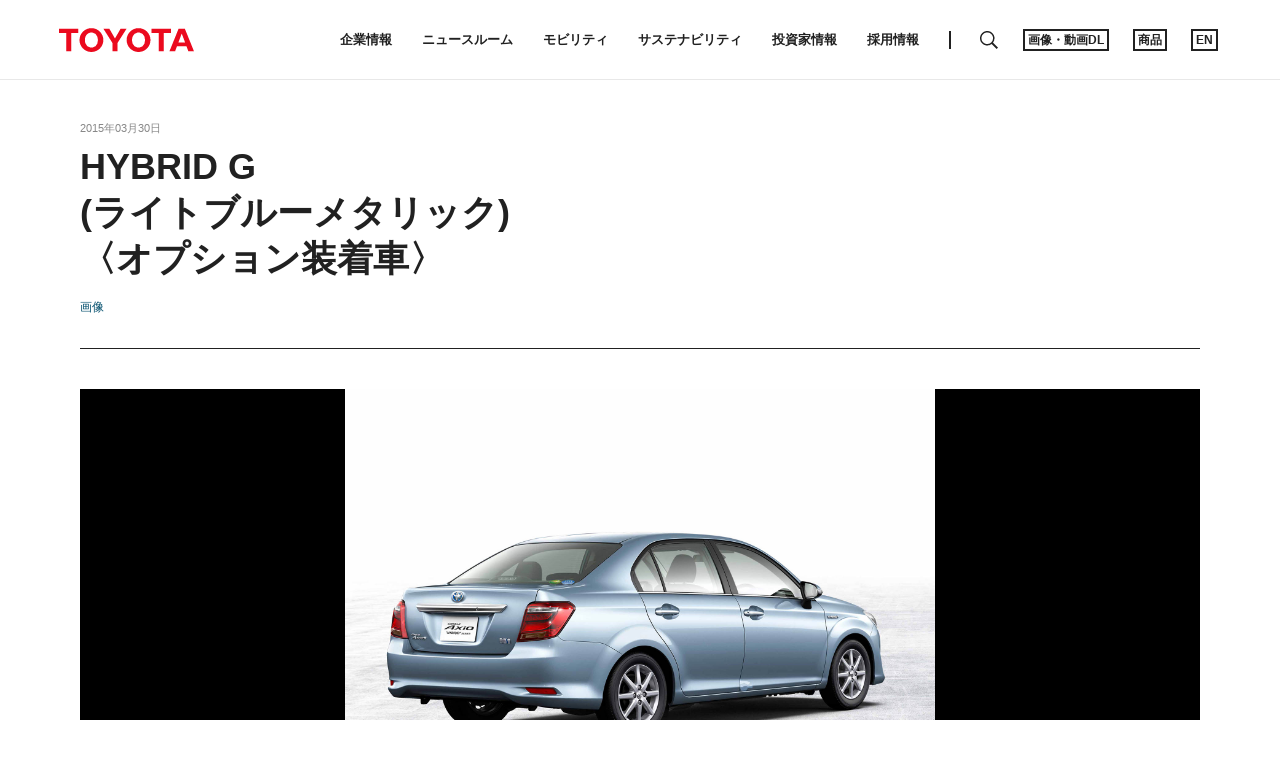

--- FILE ---
content_type: text/html;charset=UTF-8
request_url: https://global.toyota/jp/download/24083003/
body_size: 2521
content:
<!DOCTYPE html>
<html lang="ja" dir="ltr">
<head>

	<meta charset="UTF-8" />
	<meta http-equiv="X-UA-Compatible" content="IE=edge">
	<meta name="keywords" content="Toyota" />
	<meta name="description" content="TOYOTAは、カローラフィールダーならびにカローラアクシオをマイナーチェンジし、全国のトヨタカローラ店を通じて４月１日に発売する。" />
	<meta name="copyright" content="(C) TOYOTA MOTOR CORPORATION. All Rights Reserved." />
	<meta name="robots" content="index, follow" />
	<meta name="author" content="TOYOTA MOTOR CORPORATION." />
	<meta name="format-detection" content="telephone=no" />
	<meta name="viewport" content="width=device-width, initial-scale=1, minimum-scale=1, maximum-scale=2, shrink-to-fit=no" />
	<meta name="cms-page-type" content="default" />

<meta property="og:locale" content="null">
	<meta property="fb:app_id" content="">
	<meta property="sitename" content="トヨタ自動車株式会社 公式企業サイト">
<title>HYBRID G  (ライトブルーメタリック)  〈オプション装着車〉 | トヨタ自動車株式会社 公式企業サイト</title>
	<link rel="canonical" href="https://global.toyota/jp/download/24083003/" />
	<link rel="shortcut icon" href="/favicon.ico" />
	<link rel="apple-touch-icon-precomposed" href="/apple-touch-icon-precomposed.png">
	<script type="text/javascript" src="https://global.toyota/static/68b94cee18e0a0c97e31d064b0b0dcfdbb5061178a9631"  ></script><script type="text/javascript">
	<!--
		(function(r2data) {
			dmp_r2_tags = r2data.tagList;
			dmp_r2_contentsid = r2data.contentsId;
		})({"contentsId":7337308,"tagList":["Toyota"]});
	//-->
	</script>
	<script type="text/javascript" src="/pages/_system/js/lib/jquery-3.3.1.min.js"></script>

	<script type="text/javascript" src="/include/js/tgn_webbeacon.js?v=2025121716"></script>
	
	<script type="application/json" id="article-data">
		{"title":{"pageTitle":"HYBRID G  (ライトブルーメタリック)  〈オプション装着車〉 | トヨタ自動車株式会社 公式企業サイト","title":"HYBRID G \r\n(ライトブルーメタリック) \r\n〈オプション装着車〉","subTitle":"","jointStatement":"","isTitleEnabled":true},"dateStr":"2015年03月30日","tags":["画像"],"isAnnouncementDateEnabled":true,"siteCatalystKey":"/7337308/24082493"}</script>
	
	<script type="text/javascript" src="/pages/_system/js/download.bundle.js?v=2025121716"></script>

	<link rel="stylesheet" href="/pages/contents/css/normalize.css">
<link rel="stylesheet" href="/pages/contents/css/common.css">
<link rel="stylesheet" href="/pages/contents/css/common_jp.css">
<link rel="stylesheet" href="/pages/contents/css/parts.css">
<link rel="stylesheet" href="/pages/contents/css/parts_jp.css">
<link rel="stylesheet" href="/pages/contents/css/style_list_jp.css">
<link rel="stylesheet" href="/pages/contents/css/header_footer.css?v=2024050113">
<script type="text/javascript" src="/pages/_system/suggest/sug.js"></script>
<meta name="twitter:card" content="summary_large_image" /> <meta name="twitter:site" content="@TOYOTA_PR">
</head>
<body>

	<!-- header start -->
	<div id="header"></div>
<script type="text/javascript"><!--
	GT.navi.header.print();
//--></script>
<!-- /Header -->

	<!-- main start -->
	<div id="main">

		<!-- contents start -->
		<div id="contents">

			<!-- contents_inner start -->
			<div class="contents_inner">

				<!-- contents_body start -->
				<div class="contents_body">

					<!-- section start -->

					<div class="section html article_info">
	<div>
<p class="date">2015年03月30日</p>
<h1 class="title">HYBRID G <br>(ライトブルーメタリック) <br>〈オプション装着車〉</h1>
<div class="article_tag">
<a href="#" data-searchable-tag>画像</a>
</div>
		
		<div class="share ">
	<div class="dl_items">
	
</div>
	<!-- AddThis Button BEGIN -->
	<div class="addthis_toolbox addthis_20x20_style">
<a class="addthis_button_facebook"><img class="follow" src="/pages/contents/image/icon_fb.png"></a>
		<a class="addthis_button_twitter"><img class="follow" src="/pages/contents/image/icon_tw.png"></a>
<a class="line_button" href="#" target="_blank"><img src="/pages/contents/image/linebutton.png" alt="LINEで送る"></a>
<a class="addthis_button_compact"><img src="/pages/contents/image/icon_addthis_other.png" alt="other"></a>
</div>
	<!-- AddThis Button END -->
</div>
</div>
</div>
<div class="section html">
						<div>
							<div class="dl_image_wrapper">
								<img src="/pages/news/images/2015/03/30/1330/crla1503_02_s.jpg"  id="thumbnailImage" alt="HYBRID G (ライトブルーメタリック) 〈オプション装着車〉" >
								</div>

							<div class="dl_bottom article_bottom">
								<div class="download_item clearfix">
									<div class="download_item_inner">
											<dl class="dl_detail">
												<dt>サイズ小</dt>
												<dd>
													247KB<span class="disp_ib resolution">1,920px × 1,512px</span>
													</dd>
											</dl>
											<div class="dl_items">
												<div class="dl_items_inner">
													<a href="#" class="download file_dl"  data-fieldid="24083001" data-filename="crla1503_02_s.jpg" data-type="image">
														<span class="dl_items_text">ダウンロード</span>
													</a> 
												</div>
											</div>
										</div>
										<div class="download_item_inner">
											<dl class="dl_detail">
												<dt>サイズ大</dt>
												<dd>
													1.4MB<span class="disp_ib resolution">3,273px × 2,578px</span>
													</dd>
											</dl>
											<div class="dl_items">
												<div class="dl_items_inner">
													<a href="#" class="download file_dl" data-fieldid="24083002" data-filename="crla1503_02.jpg" data-type="image">
														<span class="dl_items_text">ダウンロード</span>
													</a> 
												</div>
											</div>
										</div>
									</div>
							</div>
						</div>
					</div>

					<div class="section html">
	<h3 class="title">関連コンテンツ</h3>
	<div>
		<div class="grid_tile">
			<div class="grid_image">
				<a href="https://global.toyota/jp/detail/7337308" style="background-image: url('https://global.toyota/pages/news/images/2015/03/30/1330/20150330_01_t_w610.jpg');">
					<img src="https://global.toyota/pages/news/images/2015/03/30/1330/20150330_01_t_w610.jpg" alt="">
				</a>
			</div>
			<div class="grid_detail">
				<div class="datetime">2015年03月30日</div>
				<a class="grid_title" href="https://global.toyota/jp/detail/7337308">TOYOTA、新型カローラフィールダーならびにカローラアクシオを発売<span></span></a>
				<p class="grid_description">TOYOTAは、カローラフィールダーならびにカローラアクシオをマイナーチェンジし、全国のトヨタカローラ店を通じて４月１日に発売する。</p>
				<div class="grid_bottom">
					<span class="grid_tag">
<a href="#" data-searchable-tag>ニュースリリース</a>
</span>
				</div>
			</div>
		</div>
	</div>
</div>
</div>
				<!-- contents_body end -->

			</div>
			<!-- contents_inner end -->

		</div>
		<!-- contents end -->

	</div>
	<!-- main end -->

	<!-- footer -->
	<div id="footer"></div>
<script type="text/javascript"><!--
	GT.navi.footer.print();
//--></script>
<!-- /footer -->

	<div id="smartphone"></div>
	<div id="smartphone_image"></div>
	<div id="tablet"></div>
	<script type="text/javascript">
	<!--
	
		SCoutput_bc();
	
	//-->
	</script>
	<script type="text/javascript" src="/pages/search/jp/ss_suggest_config.js"></script></body>
</html>


--- FILE ---
content_type: text/css
request_url: https://global.toyota/pages/contents/css/common_jp.css
body_size: 209
content:
@charset "utf-8";html{font-family:YuGothic,"Yu Gothic","游ゴシック体","游ゴシック","Hiragino Kaku Gothic ProN","HiraKakuPro-W3","メイリオ",Meiryo,Verdana,sans-serif}@media all and (-ms-high-contrast:none){html{font-family:"メイリオ",Meiryo,Verdana,sans-serif}}

--- FILE ---
content_type: text/css
request_url: https://global.toyota/pages/contents/css/parts.css
body_size: 19329
content:
@charset "utf-8";ul.figure_block{margin-bottom:0}.figure_block dl{margin-top:0;margin-bottom:0;text-align:center}.figure_block dt{background-repeat:no-repeat}.figure_block dt+dd{margin-top:16px}div.figure_block>dl dd:last-of-type,ul.figure_block li>dl dd:last-of-type{padding-bottom:16px}.figure_block dt a{position:relative}.actual .figure_block dt{display:inline-block}.figure_block dt a:hover img,.figure_block dl dt>a:hover img{opacity:1}.figure_block dl dt img,.figure_block dl .video iframe{width:100%}.figure_block dl dt img{height:auto;vertical-align:middle}.img_vtop .figure_block dl dt img{vertical-align:top}.figure_block dl dt>a{margin-bottom:0}.figure_block dl dt>a,.figure_block dl dt>a.tjp_pc,.figure_block dl dt>a.cms_pc,.figure_block dl dt .video_thumbnail,.figure_block dl dt .video_thumbnail.tjp_pc,.figure_block dl dt .video_thumbnail.cms_pc{display:block}.figure_block dl dt>a.tjp_sp,.figure_block dl dt>a.cms_sp,.figure_block dl dt .video_thumbnail.tjp_sp,.figure_block dl dt .video_thumbnail.cms_sp{display:none}.figure_block dl dt .video_thumbnail,.figure_block dl dt .youtubeholder{position:relative}.figure_block dl dt .youtubeholder iframe{position:absolute;top:0;left:0;width:100%;z-index:3}.figure_block dl dt .youtubeholder img.close{position:absolute;top:5px;right:5px;width:32px;height:32px;z-index:3;cursor:pointer}.figure_block dl dt .youtubeholder img.close:hover{background-color:#000;background-color:rgba(0,0,0,0.7)}.figure_block dl dt .video_thumbnail:after{content:"";display:block;position:absolute;top:0;right:0;bottom:0;left:0;width:64px;height:64px;margin:auto;background:url("/pages/contents/image/play_btn.svg") no-repeat center center;-moz-background-size:64px 128px;-webkit-background-size:64px 128px;-o-background-size:64px 128px;-ms-background-size:64px 128px;background-size:64px 128px;background-position:0 0}.figure_block dl dt .video_thumbnail:hover:after{background-position:0 -64px}.image.list2 .figure_block dl dt .video_thumbnail:after{width:48px;height:48px;-moz-background-size:48px 96px;-webkit-background-size:48px 96px;-o-background-size:48px 96px;-ms-background-size:48px 96px;background-size:48px 96px}.image.list2 .figure_block dl dt .video_thumbnail:hover:after{background-position:0 -48px}.image.list1.image_tile .figure_block dl dt .video_thumbnail:after,.image.list2.image_tile .figure_block dl dt .video_thumbnail:after,.image.list1.list_tile .figure_block dl dt .video_thumbnail:after,.image.list2.list_tile .figure_block dl dt .video_thumbnail:after,.image.list3 .figure_block dl dt .video_thumbnail:after,.image.list4 .figure_block dl dt .video_thumbnail:after,.column .figure_block dl dt .video_thumbnail:after{width:32px;height:32px;-moz-background-size:32px 64px;-webkit-background-size:32px 64px;-o-background-size:32px 64px;-ms-background-size:32px 64px;background-size:32px 64px}.image.list1.image_tile .figure_block dl dt .video_thumbnail:hover:after,.image.list2.image_tile .figure_block dl dt .video_thumbnail:hover:after,.image.list1.list_tile .figure_block dl dt .video_thumbnail:hover:after,.image.list2.list_tile .figure_block dl dt .video_thumbnail:hover:after,.image.list3 .figure_block dl dt .video_thumbnail:hover:after,.image.list4 .figure_block dl dt .video_thumbnail:hover:after,.column .figure_block dl dt .video_thumbnail:hover:after{background-position:0 -32px}.figure_block dl .video{overflow:hidden;position:relative;width:100%;height:0;padding-top:56.25%;vertical-align:middle}.figure_block dl .video iframe{position:absolute;top:0;left:0;width:100%;height:100%;border:0}.figure_block dl dd{word-wrap:break-word;overflow-wrap:break-word}.figure_block .figure_title,.figure_block .figure_description{margin-left:0;text-align:center}.figure_block dl dd.figure_title{font-size:15px;font-weight:bold;line-height:1.4}.figure_block dl dd.figure_description{margin-top:8px;color:#212121;font-size:14px;line-height:23px}.figure_block dl dd.figure_description a.btn_text{min-width:0;max-width:100%;padding-right:0;padding-left:0}.figure_block dl dd:empty,.figure_block dl dd:last-of-type:empty{margin-top:0;padding-bottom:0}.figure_block dl dd dd{margin-top:0;font-size:inherit}.actual .figure_block dl dt,.nochange_img .figure_block dl dt{text-align:center}.actual .figure_block dl dt img,.nochange_img .figure_block dl dt img{max-width:100%;margin:0 auto}:not(.image_tile):not(.list_tile)>.figure_block>li>dl>dt,:not(.image_tile):not(.list_tile)>.figure_block>dl>dt{background-image:none !important}@media screen and (max-width:599px){.actual_sp div.figure_block dt,.actual_sp ul.figure_block li dt{display:inline-block}.figure_block dl dt>a.tjp_pc,.figure_block dl dt>a.cms_pc,.figure_block dl dt .video_thumbnail.tjp_pc,.figure_block dl dt .video_thumbnail.cms_pc{display:none}.figure_block dl dt>a.tjp_sp,.figure_block dl dt>a.cms_sp,.figure_block dl dt .video_thumbnail.tjp_sp,.figure_block dl dt .video_thumbnail.cms_sp{display:block}.image.list1 .figure_block dl dt .video_thumbnail:after,.column .figure_block dl dt .video_thumbnail:after{width:48px;height:48px;-moz-background-size:48px 96px;-webkit-background-size:48px 96px;-o-background-size:48px 96px;-ms-background-size:48px 96px;background-size:48px 96px}.image.list1 .figure_block dl dt .video_thumbnail:hover:after,.column .figure_block dl dt .video_thumbnail:hover:after{background-position:0 -48px}.actual_sp .figure_block dl dt{text-align:center}.actual_sp .figure_block dl dt img{max-width:100%;margin:0 auto}}.image div.figure_block dl{margin-top:40px}.image div.figure_block dl:first-of-type{margin-top:0}.image ul.figure_block{overflow:hidden;margin-top:-16px;margin-left:-16px;padding-left:0;list-style-type:none}.image ul.figure_block li{float:left;padding-top:0}.image.list2 ul.figure_block{margin-top:-40px;margin-left:-40px}.image.list2 ul.figure_block li{width:50%;margin-top:40px;padding-left:40px}.image.list3 ul.figure_block{margin-top:-32px;margin-left:-32px}.image.list3 ul.figure_block li{width:33.3333333333%;margin-top:32px;padding-left:32px}.image.list4 ul.figure_block{margin-top:-24px;margin-left:-24px}.image.list4 ul.figure_block li{width:25%;margin-top:24px;padding-left:24px}.image ul.figure_block li dl .video{display:block}.image ul.figure_block li li{float:none;margin-top:0;padding-left:0}.image.list2 ul.figure_block li li,.image.list3 ul.figure_block li li,.image.list4 ul.figure_block li li{width:100%}@media screen and (max-width:599px){.image div.figure_block dl{margin-top:16px}.image.list2 ul.figure_block,.image.list3 ul.figure_block,.image.list4 ul.figure_block{margin-top:-16px;margin-left:-16px}.image.list2 ul.figure_block li,.image.list3 ul.figure_block li,.image.list4 ul.figure_block li{margin-top:16px;padding-left:16px}.image.list2 ul.figure_block li{width:100%}.image.list3 ul.figure_block li,.image.list4 ul.figure_block li{width:50%}.image.list3.list1_sp ul.figure_block li,.image.list4.list1_sp ul.figure_block li{width:100%;height:auto !important}.image.list3.list1_sp ul.figure_block li dt,.image.list4.list1_sp ul.figure_block li dt{height:auto !important;line-height:normal !important}}.image.list2.contain ul.figure_block li,.image.list3.contain ul.figure_block li,.image.list4.contain ul.figure_block li{height:auto !important}.image.list2.contain ul.figure_block li dt,.image.list3.contain ul.figure_block li dt,.image.list4.contain ul.figure_block li dt{height:auto !important;line-height:normal !important}.image.list2.contain ul.figure_block li dt,.image.list3.contain ul.figure_block li dt,.image.list4.contain ul.figure_block li dt{position:relative;width:100%;padding-top:66.6%}.image.list2.contain ul.figure_block li dt img,.image.list3.contain ul.figure_block li dt img,.image.list4.contain ul.figure_block li dt img{position:absolute;top:0;right:0;bottom:0;left:0;width:auto;max-width:100%;max-height:100%;margin:auto}.image.list2.contain ul.figure_block li dt a,.image.list3.contain ul.figure_block li dt a,.image.list4.contain ul.figure_block li dt a{margin-top:-66.6%;padding-top:66.6%}.section.image.contain ul.figure_block li dt a:before{z-index:1}.contents_side .image.image_tile .figure_block dl dt{background-size:cover;background-position:center center}.contents_side .image.image_tile .figure_block dl dt>a{padding-top:100%;background-size:cover;background-position:center center}.contents_side .image.image_tile .figure_block dl dt>img{padding-top:100%;width:0;height:0;visibility:hidden}.contents_side .image.image_tile .figure_block dl dt.video.measure_movie_off{padding-top:100%}.contents_side .image.image_tile .figure_block dl dt>a img{display:block;width:0;height:0;visibility:hidden}.contents_side .image.list_tile .figure_block:before,.contents_side .image.list_tile .figure_block:after,.contents_side .image.list_tile .figure_block dl:before,.contents_side .image.list_tile .figure_block dl:after{content:" ";display:table}.contents_side .image.list_tile .figure_block:after,.contents_side .image.list_tile .figure_block dl:after{clear:both}.contents_side .image.list_tile div.figure_block dl,.contents_side .image.list_tile ul.figure_block li{margin-top:0;padding:12px 0}.contents_side .image.list_tile div.figure_block dl:first-child,.contents_side .image.list_tile ul.figure_block li:first-child{padding-top:0}.contents_side .image.list_tile div.figure_block dl:last-of-type,.contents_side .image.list_tile ul.figure_block li:last-of-type{padding-bottom:0}.contents_side .image.list_tile ul.figure_block{margin-top:0;margin-left:0}.contents_side .image.list_tile ul.figure_block li{width:100%;height:auto !important;padding-left:0}.contents_side .image.list_tile .figure_block dt{float:left;width:34%;background-size:cover;background-position:center center}.contents_side .image.list_tile .figure_block dl dt>a{display:block;width:100%;margin-bottom:0;padding-top:100%}.contents_side .image.list_tile .figure_block dl dt img{display:block;width:0;height:0;visibility:hidden}.contents_side .image.list_tile .figure_block dl dt>img{padding-top:100%}.contents_side .image.list_tile .figure_block dl dt.video.measure_movie_off{padding-top:34%}.contents_side .image.list_tile .figure_block dl dd.figure_title{margin-top:0}.contents_side .image.list_tile .figure_block dl dd.figure_title,.contents_side .image.list_tile .figure_block dl dd.figure_description{float:left;width:66%;padding-left:16px;text-align:left}.contents_side .image.list_tile .figure_block dl dd.figure_title:last-of-type,.contents_side .image.list_tile .figure_block dl dd.figure_description:last-of-type{padding-bottom:0}.contents_side .image.list_tile .figure_block dl dd.figure_description{margin-top:0}.contents_side .image.list_tile .figure_block dl dd.figure_title+.figure_description{margin-top:8px}@media screen and (max-width:959px),print{.contents_side .image.list_tile .figure_block dt{width:15.5%}.contents_side .image.list_tile .figure_block dl dt.video.measure_movie_off{padding-top:15.5%}.contents_side .image.list_tile .figure_block dl dd.figure_title,.contents_side .image.list_tile .figure_block dl dd.figure_description{width:84.5%}}@media screen and (max-width:599px){.contents_side .image.list_tile .figure_block dt{width:32.6%}.contents_side .image.list_tile .figure_block dl dt.video.measure_movie_off{padding-top:32.6%}.contents_side .image.list_tile .figure_block dl dd.figure_title,.contents_side .image.list_tile .figure_block dl dd.figure_description{width:67.4%;padding-left:8px}}.column{overflow:visible}.column.nomargin{padding-bottom:0}.column .figure_block{margin-top:16px}.column .figure_block>dl,.column .figure_block>a>dl{margin-bottom:16px}.column .figure_block dl dd{margin-left:0}.column.notwrap .text_block,.column.image_l.notwrap .figure_block,.column.image_r.notwrap .figure_block{display:block}.column.image_l .figure_block,.column.image_r .figure_block,.column.notwrap.has_table .text_block,.column.has_table .text_block .table_wrapper{width:100%}.column.image_l .figure_block dl dt{padding-left:1px}.column.image_l .text_block .table_wrapper table{padding-right:1px}.column.image_r .figure_block dl dt{padding-right:1px}.column.image_l .figure_block,.column.image_r .figure_block{float:none}.column.image_l .figure_block{padding-right:0}.column.image_r .figure_block{padding-left:0}.column.sp_under .figure_block.cms_pc,.column.image_l.notwrap .figure_block.cms_pc,.column.image_r.notwrap .figure_block.cms_pc{display:none}.column.sp_under .figure_block.cms_sp,.column.image_l.notwrap .figure_block.cms_sp,.column.image_r.notwrap .figure_block.cms_sp{display:block}.column.has_table .text_block{width:auto;padding-bottom:16px}.column.sp_under.has_table .figure_block.cms_sp{margin-top:0}@media print,screen and (min-width:600px){.column{overflow:hidden}.column .figure_block{margin-top:0}.column .figure_block>dl,.column .figure_block>a>dl{margin-bottom:16px}.column .figure_block>dl:last-child,.column .figure_block>a>dl:last-child{margin-bottom:0}.column .figure_block>dl:last-child>dt:only-child,.column .figure_block>a>dl:last-child>dt:only-child{margin-bottom:16px}.column.image_l .figure_block,.column.image_r .figure_block,.column.image_l.image_40 .figure_block,.column.image_r.image_40 .figure_block{width:40%;width:-webkit-calc(40% + 8px);width:calc(40% + 8px)}.column.image_l.image_90 .figure_block,.column.image_r.image_90 .figure_block{width:90%;width:-webkit-calc(90% + 8px);width:calc(90% + 8px)}.column.image_l.image_80 .figure_block,.column.image_r.image_80 .figure_block{width:80%;width:-webkit-calc(80% + 8px);width:calc(80% + 8px)}.column.image_l.image_70 .figure_block,.column.image_r.image_70 .figure_block{width:70%;width:-webkit-calc(70% + 8px);width:calc(70% + 8px)}.column.image_l.image_60 .figure_block,.column.image_r.image_60 .figure_block{width:60%;width:-webkit-calc(60% + 8px);width:calc(60% + 8px)}.column.image_l.image_50 .figure_block,.column.image_r.image_50 .figure_block{width:50%;width:-webkit-calc(50% + 8px);width:calc(50% + 8px)}.column.image_l.image_30 .figure_block,.column.image_r.image_30 .figure_block{width:30%;width:-webkit-calc(30% + 8px);width:calc(30% + 8px)}.column.image_l.image_20 .figure_block,.column.image_r.image_20 .figure_block{width:20%;width:-webkit-calc(20% + 8px);width:calc(20% + 8px)}.column.image_l.image_10 .figure_block,.column.image_r.image_10 .figure_block{width:10%;width:-webkit-calc(10% + 8px);width:calc(10% + 8px)}.column.image_l .figure_block{float:left;padding-right:16px;padding-bottom:12px}.column.image_r .figure_block{float:right;padding-left:16px}.column.notwrap .text_block,.column.image_l.notwrap .figure_block,.column.image_r.notwrap .figure_block,.column.image_l.notwrap .figure_block.cms_pc,.column.image_r.notwrap .figure_block.cms_pc{display:table-cell}.column.sp_under .figure_block.cms_pc{display:block}.column.sp_under .figure_block.cms_sp,.column.image_l.notwrap .figure_block.cms_sp,.column.image_r.notwrap .figure_block.cms_sp,.column.notwrap.has_table .text_block.cms_sp,.column.image_l.notwrap.has_table .figure_block.cms_sp,.column.image_r.notwrap.has_table .figure_block.cms_sp{display:none}.column.notwrap.has_table .text_block,.column.image_l.notwrap.has_table .figure_block,.column.image_r.notwrap.has_table .figure_block{display:inline-block}.column.notwrap.has_table .text_block,.column.notwrap.has_table.image_40 .text_block{width:calc(60% - 8px)}.column.notwrap.has_table.image_90 .text_block{width:calc(10% - 8px)}.column.notwrap.has_table.image_80 .text_block{width:calc(20% - 8px)}.column.notwrap.has_table.image_70 .text_block{width:calc(30% - 8px)}.column.notwrap.has_table.image_60 .text_block{width:calc(40% - 8px)}.column.notwrap.has_table.image_50 .text_block{width:calc(50% - 8px)}.column.notwrap.has_table.image_30 .text_block{width:calc(70% - 8px)}.column.notwrap.has_table.image_20 .text_block{width:calc(80% - 8px)}.column.notwrap.has_table.image_10 .text_block{width:calc(90% - 8px)}#contents_inner .section.column.has_table.notwrap .text_block .table_wrapper,#contents_inner #cboxLoadedContent .column.has_table.notwrap .text_block .table_wrapper{width:100%}}@media screen and (max-width:599px){.column .figure_block{margin-top:12px}.column .figure_block>dl,.column .figure_block>a>dl{margin-bottom:12px}}.section.button ul,ul.btn_wrapper{width:100%;margin-top:-10px;padding-left:0;text-align:center;list-style-type:none}.section.button ul li,ul.btn_wrapper li{display:inline-block;margin:10px 8px 0;vertical-align:middle}ul.btn_wrapper{letter-spacing:-0.4em}.html ul.btn_wrapper,.column ul.btn_wrapper{padding-left:0}ul.btn_wrapper li{letter-spacing:normal}a.btn_img,.section.button ul li a,ul.btn_wrapper li a{display:block;text-decoration:none;margin-bottom:0}a.btn_text{display:inline-block;min-width:200px;min-height:40px;padding:8px 32px;border:1px solid #212121;background-color:#fff;color:#212121;text-align:center;vertical-align:middle;font-size:14px;font-weight:bold;word-wrap:break-word;transition:background-color .3s}a.btn_text:hover{background-color:#212121;color:#fff;text-decoration:none}a.btn_text:after{content:"";display:inline-block;margin-right:-9px;margin-left:12px;border:5px solid transparent;border-left:5px solid #212121}a.btn_text.arrow_up:after,a.btn_text.arrow_down:after{margin-right:-5px;margin-left:8px}.section.button a.btn_text:after{margin-left:6px}.arrow_up a.btn_text:after,.section.button.arrow_down a.btn_text:after{margin-left:2px}a.btn_text:hover:after{border-left-color:#fff}a.btn_img img,.section.button ul li a.btn_img img{width:auto;height:40px;vertical-align:middle}a.btn_img:hover{opacity:.7}@media screen and (max-width:599px){.section.button ul,ul.btn_wrapper{margin-top:0}.section.button ul li,ul.btn_wrapper li{display:block;margin-top:12px;margin-right:0;margin-left:0}.section.button ul li:first-child,ul.btn_wrapper li:first-child{margin-top:0}a.btn_text,.section.button ul li:first-child:nth-last-child(1) a.btn_text,ul.btn_wrapper li:first-child:nth-last-child(1) a.btn_text{min-width:100%;max-width:100%}a.btn_img img,.section.button ul li a.btn_img img{max-width:290px;height:auto;max-height:40px}}a.btn_text.arrow_up:after,.arrow_up a.btn_text:after{margin-bottom:2px;border-bottom-color:#212121;border-left-color:transparent}a.btn_text.arrow_up:hover:after,.arrow_up a.btn_text:hover:after{border-bottom-color:#fff}a.btn_text.arrow_down:after,.arrow_down a.btn_text:after{margin-bottom:-3px;border-top-color:#212121;border-left-color:transparent}a.btn_text.arrow_down:hover:after,.arrow_down a.btn_text:hover:after{border-top-color:#fff}a.btn_text.arrow_left:before,.arrow_left a.btn_text:before{content:"";display:inline-block;margin-right:10px;margin-left:-5px;border:5px solid transparent;border-right:5px solid #212121}a.btn_text.arrow_left:hover:before,.arrow_left a.btn_text:hover:before{border-right-color:#fff}a.btn_text.arrow_left:after,.arrow_left a.btn_text:after{content:none}.section.button.arrow_left a.btn_text:before{margin-right:6px}a.btn_text.arrow_none:after,.section.button.arrow_none a.btn_text:after{content:none}a.btn_text.btn_type_b,.section.button.btn_type_b ul li a.btn_text{border-color:#212121;background-color:#212121;color:#fff}a.btn_text.btn_type_b:hover,.section.button.btn_type_b ul li a.btn_text:hover{border-color:#eb0a1e;background-color:#eb0a1e}a.btn_text.btn_type_b:after,.section.button.btn_type_b ul li a.btn_text:after{border-left-color:#fff}a.btn_text.btn_type_b.arrow_up:after,.section.button.btn_type_b.arrow_up a.btn_text:after{border-bottom-color:#fff;border-left-color:transparent}a.btn_text.btn_type_b.arrow_down:after,.section.button.btn_type_b.arrow_down a.btn_text:after{border-top-color:#fff;border-left-color:transparent}a.btn_text.btn_type_b.arrow_left:before,.section.button.btn_type_b.arrow_left a.btn_text:before{border-right-color:#fff}.contents_side ul.download_tile{margin-left:-2px;padding-left:0;list-style-type:none}.contents_side ul.download_tile:after{content:"";display:block;clear:both}.contents_side ul.download_tile li{float:left;width:33.3333333333%;padding-top:2px;padding-left:2px}.contents_side ul.download_tile li a{display:block}.contents_side ul.download_tile li a img{width:100%;vertical-align:bottom}@media screen and (max-width:959px),print{.contents_side ul.download_tile li{width:16.6666666666%}}@media screen and (max-width:599px){.contents_side ul.download_tile li{width:33.3333333333%}}.contents_side .image_tile .tile_wrapper,.contents_side .image.image_tile ul.figure_block{display:-webkit-box;display:-moz-box;display:box;display:-ms-flexbox;display:-webkit-flex;display:flex;-webkit-flex-wrap:wrap;-moz-flex-wrap:wrap;-ms-flex-wrap:wrap;flex-wrap:wrap;margin-top:-2px;margin-left:-2px}.contents_side .image_tile .tile_wrapper:before,.contents_side .image_tile .tile_wrapper:after{content:none}.contents_side .image_tile .tile_wrapper .grid_tile,.contents_side .image.image_tile ul.figure_block li{width:33.3333333333%;margin:0;padding:0;border-top:2px solid #fff;border-left:2px solid #fff;vertical-align:bottom}.contents_side .image.image_tile ul.figure_block li dt{margin-bottom:0}.contents_side .image_tile .tile_wrapper .grid_tile .grid_image{width:100%}.contents_side .image_tile .tile_wrapper .grid_tile .grid_detail,.contents_side .image.image_tile ul.figure_block .figure_title,.contents_side .image.image_tile ul.figure_block .figure_description{display:none}@media screen and (max-width:959px) and (min-width:600px),print{.contents_side .image_tile .tile_wrapper .grid_tile,.contents_side .image.image_tile ul.figure_block li{width:16.6666666666%}}@media screen and (max-width:599px){.contents_side .link_more_wrapper.image_tile .tile_wrapper{padding-bottom:74px}.contents_side .link_more_wrapper.image_tile .tile_wrapper .link_more{position:absolute;top:auto;right:0;bottom:40px;left:0}}.tag_list{margin-bottom:-8px}.tag_list:after{content:"";display:block;clear:both}a.tag{float:left;max-width:100%;margin-right:8px;margin-bottom:8px;padding:6px 8px 5px;border:1px solid #212121;color:#212121;font-size:12px;line-height:1.3;word-wrap:normal;white-space:nowrap;overflow:hidden;text-overflow:ellipsis;cursor:pointer;transition:background-color .3s}a.tag.priority{border-color:#eb0a1e;background-color:#eb0a1e;color:#fff}a.tag:hover{background-color:#212121;color:#fff;text-decoration:none}a.tag.priority:hover{border-color:#212121}.tag_close_wrap,.tag_add_wrap{position:relative;float:left;max-width:100%;margin-right:8px}.tag_close_wrap a.tag{background-color:#212121;color:#fff}.tag_close_wrap a.tag,.tag_add_wrap a.tag{margin-right:0;padding-right:24px}.tag_close_wrap.unclosed{pointer-events:none}.tag_close_wrap.unclosed a.tag{padding-right:8px;cursor:default}.tag_close_wrap a.tag_close,.tag_add_wrap .tag_add{overflow:hidden;display:inline-block;position:absolute;margin-bottom:0;vertical-align:bottom;white-space:nowrap;text-indent:-9999px;cursor:pointer}.tag_close_wrap a.tag_close{top:7px;right:6px;width:16px;height:16px}.tag_add_wrap .tag_add{top:10px;right:9px;width:9px;height:9px}.tag_close_wrap a.tag_close:before,.tag_close_wrap a.tag_close:after,.tag_add_wrap .tag_add:before,.tag_add_wrap .tag_add:after{content:"";display:block;position:absolute;top:-1px;right:0;bottom:0;left:0;height:1px;margin:auto}.tag_close_wrap a.tag_close:before,.tag_close_wrap a.tag_close:after{width:13px}.tag_add_wrap .tag_add:before,.tag_add_wrap .tag_add:after{width:9px}.tag_close_wrap a.tag_close:before,.tag_close_wrap a.tag_close:after{background-color:#fff}.tag_add_wrap .tag_add:before,.tag_add_wrap .tag_add:after{background-color:#212121}.tag_close_wrap a.tag_close:before{-o-transform:rotate(45deg);-ms-transform:rotate(45deg);-moz-transform:rotate(45deg);-webkit-transform:rotate(45deg);transform:rotate(45deg)}.tag_close_wrap a.tag_close:after{-o-transform:rotate(-45deg);-ms-transform:rotate(-45deg);-moz-transform:rotate(-45deg);-webkit-transform:rotate(-45deg);transform:rotate(-45deg)}.tag_add_wrap .tag_add:after{-o-transform:rotate(90deg);-ms-transform:rotate(90deg);-moz-transform:rotate(90deg);-webkit-transform:rotate(90deg);transform:rotate(90deg)}.tag_close_wrap a.tag:hover{border-color:#eb0a1e;background-color:#eb0a1e}.tag_close_wrap.unclosed a.tag:hover{border-color:#212121;background-color:#212121;cursor:default}.tag_add_wrap a.tag:hover .tag_add:before,.tag_add_wrap a.tag:hover .tag_add:after{background-color:#fff}@media screen and (max-width:959px){a.tag{padding:4px 6px}.tag_close_wrap a.tag{padding-right:26px}.tag_close_wrap.unclosed a.tag{padding-right:6px}.tag_close_wrap a.tag_close{top:5px;right:6px}.tag_close_wrap a.tag_close:before,.tag_close_wrap a.tag_close:after{left:-1px}.tag_add_wrap .tag_add{top:8px}}.search_area{padding-bottom:40px;border-bottom:1px solid #212121}h1.title+.search_area{margin-top:32px}h2.search_title{margin-bottom:24px;padding-bottom:8px;border-bottom:2px solid #000}.search_keyword{position:relative;margin-bottom:24px}.search_keyword:before{content:"";display:inline-block;position:absolute;top:13px;left:15px;width:24px;height:22px;background-image:url("/pages/contents/image/icon_search.svg");background-size:24px 44px;background-position:0 0;background-repeat:no-repeat;vertical-align:middle}.search_keyword input{-webkit-appearance:none;width:100%;height:48px;padding:9px;border:1px solid #212121;border-radius:0;font-size:16px}.search_keyword input.search_icon{padding-right:36px}.search_keyword input.search_icon+label{position:absolute;top:6px;right:9px}.search_keyword input.search_icon+label img{vertical-align:middle}.search_keyword input.search_button{padding-left:54px}.search_keyword input.search_button.active{padding-right:46px}.search_keyword input:placeholder-shown{color:#9e9e9e;font-size:16px}_::-webkit-full-page-media,_:future,:root .search_keyword input:placeholder-shown{line-height:48px}.search_keyword input::-webkit-input-placeholder{color:#9e9e9e;font-size:16px}.search_keyword input::-moz-placeholder{color:#9e9e9e;font-size:16px}.search_keyword input:-ms-input-placeholder{color:#9e9e9e;font-size:16px}.search_keyword input:-moz-placeholder{color:#9e9e9e;font-size:16px}.did_you_mean{margin-top:16px;font-size:18px;letter-spacing:-0.4em}.did_you_mean dt,.did_you_mean dd{display:inline-block;letter-spacing:normal}.did_you_mean dt{padding-right:.5em}.did_you_mean dt:after{content:":"}.did_you_mean dd{color:#eb0a1e;font-weight:bold}.search_tag_wrapper{position:relative}.search_tag{margin:0;letter-spacing:-0.4em}.section.html dl.search_tag.filter{margin-bottom:20px}.search_tag.related{position:relative}.search_tag dt,.search_tag dd{display:inline-block;vertical-align:top;letter-spacing:normal}.search_tag dt{font-size:18px;font-weight:bold;line-height:28px;white-space:nowrap}.search_tag dd{margin-left:0;font-size:18px}.subnav_search_overlay{display:none;position:absolute;width:100%;height:100%;height:-webkit-calc(100% - 80px);height:-moz-calc(100% - 80px);height:calc(100% - 80px);background-color:#000;opacity:.8;z-index:9}.subnav_search_overlay.state_open{display:block}.subnav_search_area{display:none;position:absolute;right:0;left:0;z-index:10;width:100%;width:-webkit-calc(100% - 72px);width:-moz-calc(100% - 72px);width:calc(100% - 72px);max-width:1208px;margin-right:auto;margin-left:auto;padding:36px;border-top:1px solid #bdbdbd;background-color:#fff}.subnav_search_area.state_open{display:block}.subnav_search_area .search_keyword{margin-bottom:32px}.subnav_search_area .tag_list{margin-left:0}.more_tag_button{display:block;position:absolute;top:0;right:0;width:32px;height:32px;background-color:#212121}.more_tag_button:hover{background-color:#eb0a1e}.more_tag_button:before,.more_tag_button:after{content:"";position:absolute;top:0;right:0;bottom:0;left:0;width:16px;height:2px;margin:auto;background-color:#fff}.more_tag_button.state_plus:after{-o-transform:rotate(90deg);-ms-transform:rotate(90deg);-moz-transform:rotate(90deg);-webkit-transform:rotate(90deg);transform:rotate(90deg)}@media screen and (max-width:959px){.subnav_search_area{width:100%;padding:36px 22px}.subnav_search_overlay{height:-webkit-calc(100% - 93px);height:-moz-calc(100% - 93px);height:calc(100% - 93px)}}@media screen and (max-width:599px){h1.title+.search_area{margin-top:0}h1.title.sec_marginb+.search_area{margin-top:-24px}.subnav_search_area{padding:36px 12px}.search_keyword input.search_button+a.search_submit{width:60px;min-width:0;padding:8px}.search_keyword input:placeholder-shown{font-size:16px}.search_keyword input::-webkit-input-placeholder{font-size:16px}.search_keyword input::-moz-placeholder{font-size:16px}.search_keyword input:-ms-input-placeholder{font-size:16px}.search_keyword input:-moz-placeholder{font-size:16px}.search-area{padding-bottom:0}h2.search_title,.search_keyword{margin-bottom:16px}.search_tag{position:relative;margin:16px 0}.search_tag.related{padding-right:0}.search_tag dt,.search_tag dd{display:block}.search_tag dt{margin-bottom:8px;font-size:16px;line-height:1.6}}.search_keyword .suggest_frame{overflow:hidden;position:absolute;top:48px;left:0;z-index:-1;width:0;height:0;margin:0;border:1px solid #bdbdbd;border-top:0;background-color:#fff;box-shadow:0 1px 1px 1px rgba(4,0,0,0.15);opacity:0;visibility:hidden;transition:z-index 200ms,opacity 200ms}.search_keyword .suggest_frame.active{z-index:6;height:auto;opacity:1;visibility:visible;width:100%}.date,p.date,.grid_detail .datetime{margin-bottom:8px;color:#888;font-size:11px;line-height:1.5}.grid_detail .grid_bottom,.article_tag,.grid_tag{max-height:1.5em;color:#034f6d;font-size:12px;line-height:1.5;word-wrap:normal;white-space:nowrap;overflow:hidden;text-overflow:ellipsis}.grid_detail .grid_bottom{height:1.5em}@media screen and (max-width:599px){.grid_detail .grid_bottom{height:auto}}.article_tag a,.grid_tag a{color:#034f6d}.article_tag>a,.grid_tag>a{letter-spacing:normal}.article_tag a:hover,.grid_tag a:hover{color:#eb0a1e;text-decoration:none}.article_tag a:before,.grid_tag a:before,.hero_tag a:before,.picks_tag a:before{content:",\00a0";color:#034f6d}.article_tag a:before,.grid_tag a:before{color:#034f6d}.hero_tag a:before,.picks_tag a:before{color:#fff}.article_tag a:first-child:before,.grid_tag a:first-child:before,.hero_tag a:first-child:before,.picks_tag a:first-child:before{content:none}@media screen and (max-width:599px){.article_detail .datetime,.grid_detail .datetime{margin-bottom:4px}}.section.article_info{padding-bottom:32px;border-bottom:1px solid #212121}div:not(.contents_main)>.section.article_info,div:not(.contents_side)>.section.article_info{margin-top:40px}.article_info h1.title{margin-bottom:8px}.article_info .article_tag{margin-top:16px}@media screen and (max-width:599px){div:not(.contents_main)>.section.article_info,div:not(.contents_side)>.section.article_info{margin-top:16px}.article_info .dl_items a{margin-top:28px}}.jointstatement{margin-top:-8px;margin-bottom:16px;text-align:right}.share{padding-bottom:32px;border-bottom:1px solid #212121}.share:after{content:"";display:block;clear:both}.section.article_info .share{padding-bottom:0;border-bottom:0}.share.article_bottom{padding-bottom:40px;border-top:1px solid #212121}.dl_items{position:relative;float:left;letter-spacing:-0.4em}.dl_items *{letter-spacing:normal}.share.article_bottom .dl_items{margin-top:40px}.share.article_bottom .dl_items a{margin-top:0}.dl_items a{margin-top:25px;vertical-align:middle}.dl_items a.add_cart,.dl_items a.pdf_dl,.dl_items a.file_dl,.dl_items a.zip_dl,.dl_items a.btn_text{display:inline-block;margin-right:8px;padding:8px 16px;background-color:#212121;color:#fff;font-size:14px;font-weight:bold;line-height:24px;letter-spacing:normal;transition:background-color .3s}.dl_items a.add_cart{padding-left:49px;background:url("/pages/contents/image/icon_dl_images.svg") no-repeat 16px center;background-color:#212121;background-size:25px 23px}.dl_items a.pdf_dl{padding-left:50px;background:url("/pages/contents/image/icon_dl_pdf.svg") no-repeat 16px center;background-color:#212121;background-size:26px 23px}.dl_items a.zip_dl{padding-left:49px;background:url("/pages/contents/image/icon_dl_zip.svg") no-repeat 16px center;background-color:#212121;background-size:25px 22px}.dl_items a.file_dl{padding-left:43px;background:url("/pages/contents/image/icon_dl.svg") no-repeat 16px center;background-color:#212121;background-size:19px 23px}.dl_items a.add_cart:hover,.dl_items a.pdf_dl:hover,.dl_items a.zip_dl:hover{border-color:#eb0a1e;background-color:#eb0a1e;text-decoration:none}.dl_items a.file_dl:hover{background-color:#eb0a1e;text-decoration:none}.dl_items a.file_dl.disabled{background-color:#888;cursor:default}.share .addthis_toolbox,.modal_content_inner .addthis_toolbox{float:right;text-align:right;letter-spacing:-0.4em;display:none}.share .addthis_toolbox a{margin-top:28px}.share.article_bottom .addthis_toolbox{margin-top:43px}.share.article_bottom .addthis_toolbox a{margin-top:0}.modal_content_inner .addthis_toolbox{margin-left:16px}.share .addthis_toolbox a,.modal_content_inner .addthis_toolbox a{display:inline-block;margin-bottom:0;margin-left:8px;vertical-align:bottom;letter-spacing:normal;cursor:pointer}.share .addthis_toolbox a img,.modal_content_inner .addthis_toolbox a img{vertical-align:bottom}@media screen and (min-width:960px){.dl_items a.add_cart,.dl_items a.pdf_dl,.dl_items a.file_dl,.dl_items a.btn_text{margin-right:16px}}@media screen and (max-width:959px),print{.contents_body .contents_main .section:last-of-type .share.article_bottom{padding-bottom:0;border-bottom:0}}@media screen and (max-width:599px){.dl_items a{width:34px;height:34px;padding:8px 0 6px 0}.dl_items a.add_cart,.dl_items a.zip_dl,.dl_items a.pdf_dl,.dl_items a.file_dl{padding-left:0;background-position:center center}.dl_items a span.dl_items_text{display:none}.share.article_bottom .addthis_toolbox{margin-top:40px}.modal_content_inner .addthis_toolbox a.addthis_button_facebook,.modal_content_inner .addthis_toolbox a.addthis_button_twitter,.modal_content_inner .addthis_toolbox a.addthis_button_linkedin,.modal_content_inner .addthis_toolbox a.line_button{display:none}}.dl_items a.added span.dl_items_text{position:relative}.dl_items a.added span.dl_items_text:after{content:"";display:inline-block;width:16px;height:16px;margin-left:8px;border:1px solid transparent;border-radius:10px;background-color:#fff;vertical-align:text-top}.dl_items a.added span.dl_items_text:before{content:"";display:block;position:absolute;top:4px;right:4px;width:9px;height:5px;border-bottom:1.5px solid #212121;border-left:1.5px solid #212121;-webkit-transform:rotate(-45deg);-ms-transform:rotate(-45deg);transform:rotate(-45deg)}.dl_items a.added:hover span.dl_items_text:before{border-color:#eb0a1e}.tooltip_wrapper{position:absolute;left:0;z-index:2000;min-width:310px;min-height:80px;height:100%;bottom:60px;padding:15px;border:1px solid #e8e8e8;background-color:#fff;color:#212121;font-size:14px;line-height:23px;opacity:1;-webkit-box-shadow:0 13px 20px 4px rgba(0,0,0,0.24);-moz-box-shadow:0 13px 20px 4px rgba(0,0,0,0.24);box-shadow:0 13px 20px 4px rgba(0,0,0,0.24);cursor:auto}.tooltip_wrapper:before{content:"";display:inline-block;position:absolute;top:15px;top:calc(50% - 25px);width:50px;height:50px;border:2px solid #bdc3c7;border-radius:27px;box-sizing:border-box}.tooltip_wrapper:after{content:"";display:inline-block;position:absolute;top:30px;top:calc(50% - 9px);left:27px;width:23px;height:9px;border-bottom:3px solid #bdc3c7;border-left:3px solid #bdc3c7;-webkit-transform:rotate(-45deg);-ms-transform:rotate(-45deg);transform:rotate(-45deg)}.tooltip{display:table;height:100%;padding-left:65px}.tooltip_inner{display:table-cell;vertical-align:middle}.tooltip_inner a{font-weight:bold}@media screen and (max-width:359px){.tooltip_wrapper{left:-11px}}.sns{letter-spacing:-0.4em}.sns a{margin-left:8px;letter-spacing:normal}.sns a:first-child{margin-left:0}.addthis_toolbox a img,.sns a img{width:34px;height:34px}.sns a img{vertical-align:bottom}@media screen and (max-width:599px){.modal_content .addthis_toolbox a.addthis_button_compact{background:#212121 url("/pages/contents/image/icon_share.svg") no-repeat center center;background-size:21px 21px}.modal_content .addthis_toolbox a.addthis_button_compact:hover{background-color:#eb0a1e}.modal_content .addthis_toolbox a.addthis_button_compact img{visibility:hidden}}.tile_wrapper{margin-bottom:12px;letter-spacing:-0.4em}.tile_wrapper:before,.tile_wrapper:after{content:" ";display:table}.tile_wrapper:after{clear:both}.grid_tile{display:inline-block;width:100%;padding:20px 0;vertical-align:top;letter-spacing:normal}.grid_tile:first-child{padding-top:0}.grid_tile:last-child{padding-bottom:0}.grid_tile:after{content:"";display:block;clear:both}.grid_tile .grid_image{float:left;width:22.32%}.contents_main .grid_tile .grid_image,.contents_side .grid_tile .grid_image{width:34%}.grid_tile .grid_image a{display:block;width:100%;margin-bottom:0}.grid_tile .grid_image img{width:100%;vertical-align:bottom}.grid_tile .grid_detail{float:left;width:77.68%;padding-left:16px}.contents_main .grid_tile .grid_detail,.contents_side .grid_tile .grid_detail{width:66%}.grid_tile .grid_detail a.grid_title,.type_one .grid_tile:first-of-type .grid_detail a.grid_title,.type_two .grid_tile:first-of-type .grid_detail a.grid_title,.type_two .grid_tile:nth-of-type(2) .grid_detail a.grid_title,.type_four .grid_tile:first-of-type .grid_detail a.grid_title,.type_four .grid_tile:nth-of-type(2) .grid_detail a.grid_title,.type_four .grid_tile:nth-of-type(3) .grid_detail a.grid_title,.type_four .grid_tile:nth-of-type(4) .grid_detail a.grid_title,.type_large .grid_tile .grid_detail a.grid_title{display:block;margin-top:0;margin-bottom:0;color:#212121;font-size:22px;font-weight:bold;line-height:28px;overflow:hidden}.contents_main .grid_tile .grid_detail a.grid_title,.contents_main .type_one .grid_tile:first-of-type .grid_detail a.grid_title,.contents_main .type_two .grid_tile:first-of-type .grid_detail a.grid_title,.contents_main .type_two .grid_tile:nth-of-type(2) .grid_detail a.grid_title,.contents_main .type_four .grid_tile:first-of-type .grid_detail a.grid_title,.contents_main .type_four .grid_tile:nth-of-type(2) .grid_detail a.grid_title,.contents_main .type_four .grid_tile:nth-of-type(3) .grid_detail a.grid_title,.contents_main .type_four .grid_tile:nth-of-type(4) .grid_detail a.grid_title,.contents_main .type_large .grid_tile:nth-of-type(4) .grid_detail a.grid_title,.contents_side .grid_tile .grid_detail a.grid_title,.contents_side .type_one .grid_tile:first-of-type .grid_detail a.grid_title,.contents_side .type_two .grid_tile:first-of-type .grid_detail a.grid_title,.contents_side .type_two .grid_tile:nth-of-type(2) .grid_detail a.grid_title,.contents_side .type_four .grid_tile:first-of-type .grid_detail a.grid_title,.contents_side .type_four .grid_tile:nth-of-type(2) .grid_detail a.grid_title,.contents_side .type_four .grid_tile:nth-of-type(3) .grid_detail a.grid_title,.contents_side .type_four .grid_tile:nth-of-type(4) .grid_detail a.grid_title,.contents_side .type_large .grid_tile:nth-of-type(4) .grid_detail a.grid_title{height:84px;max-height:none}.grid_tile .grid_detail a.grid_title:hover,.type_one .grid_tile:first-of-type .grid_detail a.grid_title:hover,.type_two .grid_tile:first-of-type .grid_detail a.grid_title:hover,.type_two .grid_tile:nth-of-type(2) .grid_detail a.grid_title:hover,.type_four .grid_tile:first-of-type .grid_detail a.grid_title:hover,.type_four .grid_tile:nth-of-type(2) .grid_detail a.grid_title:hover,.type_four .grid_tile:nth-of-type(3) .grid_detail a.grid_title:hover,.type_four .grid_tile:nth-of-type(4) .grid_detail a.grid_title:hover,.type_large .grid_tile:nth-of-type(4) .grid_detail a.grid_title:hover{color:#eb0a1e;text-decoration:none}.grid_tile .grid_detail a.grid_title>span,.grid_tile .grid_detail a.grid_title a>span{display:block;display:-webkit-box;max-height:57px;text-overflow:ellipsis;-webkit-box-orient:vertical;-webkit-line-clamp:2;animation:lineResize .5s}@keyframes lineResize{0%{height:0}100%{height:auto}}.tile_list3 .grid_tile .grid_detail a.grid_title>span,.tile_list3 .grid_tile .grid_detail a.grid_title a>span{max-height:84px}.tile_list3 .grid_tile .grid_detail a.grid_title>span,.tile_list3 .grid_tile .grid_detail a.grid_title a>span,.contents_main .grid_tile .grid_detail a.grid_title>span,.contents_main .grid_tile .grid_detail a.grid_title a>span,.contents_side .grid_tile .grid_detail a.grid_title>span,.contents_side .grid_tile .grid_detail a.grid_title a>span{-webkit-line-clamp:3}.tile_list4 .grid_tile .grid_detail a.grid_title>span,.tile_list4 .grid_tile .grid_detail a.grid_title a>span{-webkit-line-clamp:2}.grid_tile .grid_detail p.grid_description{display:-webkit-box;height:69px;max-height:69px;margin-top:8px;margin-bottom:8px;color:#757575;font-size:14px;line-height:23px;overflow:hidden;text-overflow:ellipsis;-webkit-box-orient:vertical;-webkit-line-clamp:3}.contents_main .grid_tile .grid_detail p.grid_description,.contents_side .grid_tile .grid_detail p.grid_description{height:46px;max-height:46px;-webkit-line-clamp:2}.contents_side .tile_wrapper{margin-bottom:0}.contents_side .grid_tile{display:block;padding:12px 0}.contents_side .grid_tile:first-child,.contents_side .tile_wrapper .grid_tile:first-child{padding-top:0}.contents_side .tile_wrapper .grid_tile:last-of-type{padding-bottom:0}.contents_side .grid_tile .grid_detail .datetime{margin-bottom:4px}.contents_side .grid_tile .grid_detail a.grid_title{height:63px;margin-bottom:8px;font-size:15px;line-height:21px}@media screen and (max-width:959px),print{.contents_side .grid_tile .grid_detail a.grid_title{height:66px;font-size:16px;line-height:22px}.contents_side .grid_tile .grid_image{width:15.5%}.contents_side .grid_tile .grid_detail{width:84.5%}}@media screen and (max-width:599px){.tile_wrapper{margin-bottom:28px}.grid_tile{padding:12px 0}.tile_wrapper .tile_normal .grid_tile:last-of-type{padding-bottom:0}.grid_tile .grid_image,.contents_side .grid_tile .grid_image{width:32.6%}.grid_tile .grid_detail,.contents_side .grid_tile .grid_detail{width:67.4%;padding-left:8px}.grid_tile .grid_detail p.grid_description{display:none}.grid_tile .grid_detail a.grid_title,.contents_side .grid_tile .grid_detail a.grid_title{height:auto;margin-bottom:8px;font-size:16px;line-height:22px}.grid_tile .grid_detail a.grid_title>span,.grid_tile .grid_detail a.grid_title a>span{max-height:65px;-webkit-line-clamp:3}.tile_wrapper .tile_large .grid_tile .grid_detail a.grid_title,.type_one .grid_tile:first-of-type .grid_detail a.grid_title,.type_two .grid_tile:first-of-type .grid_detail a.grid_title,.type_two .grid_tile:nth-of-type(2) .grid_detail a.grid_title,.type_four .grid_tile:first-of-type .grid_detail a.grid_title,.type_four .grid_tile:nth-of-type(2) .grid_detail a.grid_title,.type_four .grid_tile:nth-of-type(3) .grid_detail a.grid_title,.type_four .grid_tile:nth-of-type(4) .grid_detail a.grid_title,.type_large .grid_tile:nth-of-type(4) .grid_detail a.grid_title{height:auto;max-height:78px;font-size:20px;line-height:26px}}.tile_list3 .tile_wrapper,.tile_list4 .tile_wrapper{margin-top:-40px;margin-bottom:28px;margin-left:-40px}.tile_list4 .result_title_wrapper+.tile_wrapper{margin-top:0}.tile_list3 .grid_tile,.tile_list4 .grid_tile{margin-top:40px;padding-top:0;padding-bottom:0;padding-left:40px}.tile_list3 .grid_tile{width:33.33%}.tile_list4 .grid_tile{width:25%}.tile_list4 .result_title_wrapper+.tile_wrapper .grid_tile:first-of-type,.tile_list4 .result_title_wrapper+.tile_wrapper .grid_tile:nth-of-type(2),.tile_list4 .result_title_wrapper+.tile_wrapper .grid_tile:nth-of-type(3),.tile_list4 .result_title_wrapper+.tile_wrapper .grid_tile:nth-of-type(4){margin-top:0}.tile_top .tile_wrapper{padding-bottom:30px;border-bottom:1px solid #212121}.contents_body .tile_top.section:last-of-type .tile_wrapper{border-bottom:0}.tile_wrapper.single{margin-left:-40px}.tile_top .tile_wrapper.upper{padding-bottom:0;border-bottom:0}.tile_top .tile_wrapper.last{padding-bottom:0;border-bottom:0}.tile_wrapper .tile_normal,.tile_wrapper .tile_large{width:48%;width:-webkit-calc(50% - 20px);width:-moz-calc(50% - 20px);width:calc(50% - 20px)}.tile_wrapper .tile_normal{float:right}.tile_wrapper.single .tile_normal{overflow:hidden;float:none;width:100%;margin-top:-12px}.tile_wrapper .tile_large{float:left}.tile_wrapper .tile_normal .grid_tile,.type_one .grid_tile,.type_two .grid_tile,.type_four .grid_tile,.type_large .grid_tile{padding:12px 0}.tile_wrapper .tile_normal .grid_tile:first-child,.type_one .grid_tile:first-child,.type_two .grid_tile:first-child,.type_four .grid_tile:first-child,.type_large .grid_tile:first-child{padding-top:0}.tile_wrapper.single .tile_normal .grid_tile{float:left;width:50%;padding-left:40px}.tile_wrapper.single .tile_normal .grid_tile:first-child{padding-top:12px}.tile_list3 .grid_tile .grid_image,.tile_list3 .grid_tile .grid_detail,.tile_list4 .grid_tile .grid_image,.tile_list4 .grid_tile .grid_detail,.tile_wrapper .tile_large .grid_tile .grid_image,.tile_wrapper .tile_large .grid_tile .grid_detail,.type_one .grid_tile:first-of-type .grid_image,.type_one .grid_tile:first-of-type .grid_detail,.type_two .grid_tile:first-of-type .grid_image,.type_two .grid_tile:first-of-type .grid_detail,.type_two .grid_tile:nth-of-type(2) .grid_image,.type_two .grid_tile:nth-of-type(2) .grid_detail,.type_four .grid_tile:first-of-type .grid_image,.type_four .grid_tile:first-of-type .grid_detail,.type_four .grid_tile:nth-of-type(2) .grid_image,.type_four .grid_tile:nth-of-type(2) .grid_detail,.type_four .grid_tile:nth-of-type(3) .grid_image,.type_four .grid_tile:nth-of-type(3) .grid_detail,.type_four .grid_tile:nth-of-type(4) .grid_image,.type_four .grid_tile:nth-of-type(4) .grid_detail,.type_large .grid_tile .grid_image,.type_large .grid_tile .grid_detail{float:none;width:100%}.tile_list3 .grid_tile .grid_detail,.tile_list4 .grid_tile .grid_detail,.tile_wrapper .tile_large .grid_tile .grid_detail,.type_one .grid_tile:first-of-type .grid_detail,.type_two .grid_tile:first-of-type .grid_detail,.type_two .grid_tile:nth-of-type(2) .grid_detail,.type_four .grid_tile:first-of-type .grid_detail,.type_four .grid_tile:nth-of-type(2) .grid_detail,.type_four .grid_tile:nth-of-type(3) .grid_detail,.type_four .grid_tile:nth-of-type(4) .grid_detail,.type_large .grid_tile .grid_detail{padding-left:0}.tile_wrapper .tile_normal .grid_tile .grid_detail .datetime,.type_one .grid_tile .grid_detail .datetime,.type_two .grid_tile .grid_detail .datetime,.type_four .grid_tile .grid_detail .datetime,.type_large .grid_tile .grid_detail .datetime{margin-bottom:4px}.type_one .grid_tile:first-of-type .grid_detail .datetime,.type_two .grid_tile:first-of-type .grid_detail .datetime,.type_two .grid_tile:nth-of-type(2) .grid_detail .datetime,.type_four .grid_tile:first-of-type .grid_detail .datetime,.type_four .grid_tile:nth-of-type(2) .grid_detail .datetime,.type_four .grid_tile:nth-of-type(3) .grid_detail .datetime,.type_four .grid_tile:nth-of-type(4) .grid_detail .datetime,.type_large .grid_tile .grid_detail .datetime{margin-bottom:8px}.tile_wrapper .tile_normal .grid_tile .grid_detail a.grid_title,.type_one .grid_tile .grid_detail a.grid_title,.type_two .grid_tile .grid_detail a.grid_title,.type_four .grid_tile .grid_detail a.grid_title{height:63px;margin-bottom:8px;font-size:15px;line-height:21px}.tile_list3 .grid_tile .grid_detail .datetime,.tile_list4 .grid_tile .grid_detail .datetime,.tile_wrapper .tile_large .grid_tile .grid_detail .datetime,.type_one .grid_tile:first-of-type .grid_detail .datetime,.type_two .grid_tile:first-of-type .grid_detail .datetime,.type_two .grid_tile:nth-of-type(2) .grid_detail .datetime,.type_four .grid_tile:first-of-type .grid_detail .datetime,.type_four .grid_tile:nth-of-type(2) .grid_detail .datetime,.type_four .grid_tile:nth-of-type(3) .grid_detail .datetime,.type_four .grid_tile:nth-of-type(4) .grid_detail .datetime,.type_large .grid_tile .grid_detail .datetime{margin-top:16px}.tile_list4 .grid_tile .grid_detail .datetime{margin-bottom:4px}.type_one .grid_tile:first-of-type .grid_detail .datetime,.type_two .grid_tile:first-of-type .grid_detail .datetime,.type_two .grid_tile:nth-of-type(2) .grid_detail .datetime,.type_four .grid_tile:first-of-type .grid_detail .datetime,.type_four .grid_tile:nth-of-type(2) .grid_detail .datetime,.type_four .grid_tile:nth-of-type(3) .grid_detail .datetime,.type_four .grid_tile:nth-of-type(4) .grid_detail .datetime,.type_large .grid_tile .grid_detail .datetime{margin-bottom:4px}.tile_list3 .grid_tile .grid_detail a.grid_title,.tile_wrapper .tile_large .grid_tile .grid_detail a.grid_title,.type_one .grid_tile:first-of-type .grid_detail a.grid_title,.type_two .grid_tile:first-of-type .grid_detail a.grid_title,.type_two .grid_tile:nth-of-type(2) .grid_detail a.grid_title,.type_four .grid_tile:first-of-type .grid_detail a.grid_title,.type_four .grid_tile:nth-of-type(2) .grid_detail a.grid_title,.type_four .grid_tile:nth-of-type(3) .grid_detail a.grid_title,.type_four .grid_tile:nth-of-type(4) .grid_detail a.grid_title,.type_large .grid_tile .grid_detail a.grid_title{margin-bottom:16px;font-size:20px}.tile_list3 .grid_tile .grid_detail a.grid_title{height:84px}.tile_list4 .grid_tile .grid_detail a.grid_title{height:41px;margin-bottom:8px;font-size:15px;line-height:21px}@media screen and (max-width:959px),print{.tile_list3 .grid_tile{width:50%}.tile_list4 .tile_wrapper{margin-left:-24px}.tile_list4 .grid_tile{padding-left:24px}.tile_list4 .grid_tile .grid_detail a.grid_title>span{-webkit-line-clamp:2}.contents_body .contents_main .tile_top.section:last-of-type .tile_wrapper{margin-bottom:0;padding-bottom:0}}@media screen and (max-width:599px){.tile_list3 .tile_wrapper,.tile_list4 .tile_wrapper,.type_one .tile_wrapper,.type_two .tile_wrapper,.type_four .tile_wrapper,.type_large .tile_wrapper{margin-top:-24px;margin-left:0}.tile_list4 .tile_wrapper{margin-left:-16px}.tile_list3 .grid_tile,.tile_list4 .grid_tile{width:100%;margin-top:24px;padding-left:0}.tile_list4 .grid_tile{width:50%;padding-left:16px}.tile_list4 .result_title_wrapper+.tile_wrapper .grid_tile:nth-of-type(3),.tile_list4 .result_title_wrapper+.tile_wrapper .grid_tile:nth-of-type(4){margin-top:24px}.tile_top .tile_wrapper{margin-bottom:-24px}.tile_wrapper.single{margin-left:0}.tile_wrapper.single .tile_normal .grid_tile{float:none;width:100%;padding-left:0}.tile_wrapper .tile_large{margin-bottom:12px}.tile_wrapper .tile_normal,.tile_wrapper .tile_large{float:none;width:100%}.tile_wrapper .tile_normal .grid_tile .grid_detail a.grid_title,.type_one .grid_tile .grid_detail a.grid_title,.type_two .grid_tile .grid_detail a.grid_title,.type_four .grid_tile .grid_detail a.grid_title,.type_large .grid_tile .grid_detail a.grid_title{height:auto;margin-bottom:8px;font-size:16px;line-height:22px}.tile_list3 .grid_tile .grid_detail a.grid_title,.tile_list4 .grid_tile .grid_detail a.grid_title,.type_one .grid_tile:first-of-type .grid_detail a.grid_title,.type_two .grid_tile:first-of-type .grid_detail a.grid_title,.type_two .grid_tile:nth-of-type(2) .grid_detail a.grid_title,.type_four .grid_tile:first-of-type .grid_detail a.grid_title,.type_four .grid_tile:nth-of-type(2) .grid_detail a.grid_title,.type_four .grid_tile:nth-of-type(3) .grid_detail a.grid_title,.type_four .grid_tile:nth-of-type(4) .grid_detail a.grid_title,.type_large .grid_tile .grid_detail a.grid_title{height:auto;margin-bottom:8px;font-size:20px;line-height:26px}.tile_list3 .grid_tile .grid_detail a.grid_title>span,.tile_list4 .grid_tile .grid_detail a.grid_title>span,.type_one .grid_tile:first-of-type .grid_detail a.grid_title>span,.type_two .grid_tile:first-of-type .grid_detail a.grid_title>span,.type_two .grid_tile:nth-of-type(2) .grid_detail a.grid_title>span,.type_four .grid_tile:first-of-type .grid_detail a.grid_title>span,.type_four .grid_tile:nth-of-type(2) .grid_detail a.grid_title>span,.type_four .grid_tile:nth-of-type(3) .grid_detail a.grid_title>span,.type_four .grid_tile:nth-of-type(4) .grid_detail a.grid_title>span,.type_large .grid_tile .grid_detail a.grid_title>span{max-height:78px}.tile_list4 .grid_tile .grid_detail a.grid_title{font-size:15px;line-height:21px}.tile_list3 .grid_tile .grid_detail .datetime,.tile_list4 .grid_tile .grid_detail .datetime,.tile_wrapper .tile_large .grid_tile .grid_detail .datetime,.type_one .grid_tile:first-of-type .grid_detail .datetime,.type_two .grid_tile:first-of-type .grid_detail .datetime,.type_two .grid_tile:nth-of-type(2) .grid_detail .datetime,.type_four .grid_tile:first-of-type .grid_detail .datetime,.type_four .grid_tile:nth-of-type(2) .grid_detail .datetime,.type_four .grid_tile:nth-of-type(3) .grid_detail .datetime,.type_four .grid_tile:nth-of-type(4) .grid_detail .datetime,.type_large .grid_tile .grid_detail .datetime{margin-top:8px}.contents_main .grid_tile .grid_detail a.grid_title,.contents_main .type_one .grid_tile:first-of-type .grid_detail a.grid_title,.contents_main .type_two .grid_tile:first-of-type .grid_detail a.grid_title,.contents_main .type_two .grid_tile:nth-of-type(2) .grid_detail a.grid_title,.contents_main .type_four .grid_tile:first-of-type .grid_detail a.grid_title,.contents_main .type_four .grid_tile:nth-of-type(2) .grid_detail a.grid_title,.contents_main .type_four .grid_tile:nth-of-type(3) .grid_detail a.grid_title,.contents_main .type_four .grid_tile:nth-of-type(4) .grid_detail a.grid_title,.contents_main .type_large .grid_tile:nth-of-type(4) .grid_detail a.grid_title,.contents_side .grid_tile .grid_detail a.grid_title,.contents_side .type_one .grid_tile:first-of-type .grid_detail a.grid_title,.contents_side .type_two .grid_tile:first-of-type .grid_detail a.grid_title,.contents_side .type_two .grid_tile:nth-of-type(2) .grid_detail a.grid_title,.contents_side .type_four .grid_tile:first-of-type .grid_detail a.grid_title,.contents_side .type_four .grid_tile:nth-of-type(2) .grid_detail a.grid_title,.contents_side .type_four .grid_tile:nth-of-type(3) .grid_detail a.grid_title,.contents_side .type_four .grid_tile:nth-of-type(4) .grid_detail a.grid_title,.contents_side .type_large .grid_tile:nth-of-type(4) .grid_detail a.grid_title{height:auto}}.type_one .tile_wrapper,.type_two .tile_wrapper,.type_four .tile_wrapper,.type_large .tile_wrapper{margin-top:-40px}.type_one div.grid_tile,.type_two div.grid_tile,.type_four div.grid_tile,.type_large div.grid_tile{float:left;width:46%;width:calc(50% - 20px);margin-top:24px;padding-top:0;padding-bottom:0;margin-left:40px}.type_one div.grid_tile:first-of-type,.type_two div.grid_tile:nth-of-type(odd),.type_four div.grid_tile:nth-of-type(odd),.type_large div.grid_tile:nth-of-type(odd){margin-left:0}.type_one div.grid_tile:first-of-type,.type_one div.grid_tile:nth-of-type(2),.type_two div.grid_tile:first-of-type,.type_two div.grid_tile:nth-of-type(2),.type_two div.grid_tile:nth-of-type(3),.type_two div.grid_tile:nth-of-type(4),.type_four div.grid_tile:first-of-type,.type_four div.grid_tile:nth-of-type(2),.type_four div.grid_tile:nth-of-type(3),.type_four div.grid_tile:nth-of-type(4),.type_four div.grid_tile:nth-of-type(5),.type_four div.grid_tile:nth-of-type(6),.type_large div.grid_tile{margin-top:40px}@media screen and (max-width:599px){.type_one .tile_wrapper,.type_two .tile_wrapper,.type_four .tile_wrapper,.type_large .tile_wrapper{margin-top:-24px;margin-left:0}.type_one div.grid_tile,.type_two div.grid_tile,.type_four div.grid_tile,.type_large div.grid_tile{float:none;width:100%;margin-left:0}.type_one div.grid_tile,.type_one div.grid_tile:first-of-type,.type_two div.grid_tile,.type_two div.grid_tile:first-of-type,.type_two div.grid_tile:nth-of-type(2),.type_two div.grid_tile:nth-of-type(4),.type_four div.grid_tile,.type_four div.grid_tile:first-of-type,.type_four div.grid_tile:nth-of-type(2),.type_four div.grid_tile:nth-of-type(3),.type_four div.grid_tile:nth-of-type(4),.type_four div.grid_tile:nth-of-type(6),.type_large div.grid_tile{margin-top:24px}}.rank_style .grid_tile .grid_detail{min-height:48px}.rank_style .grid_tile:nth-of-type(1) .grid_detail{background:url("/pages/contents/image/rank_01.svg") no-repeat right top /30px 48px}.rank_style .grid_tile:nth-of-type(2) .grid_detail{background:url("/pages/contents/image/rank_02.svg") no-repeat right top /30px 48px}.rank_style .grid_tile:nth-of-type(3) .grid_detail{background:url("/pages/contents/image/rank_03.svg") no-repeat right top /30px 48px}.rank_style .grid_tile:nth-of-type(4) .grid_detail{background:url("/pages/contents/image/rank_04.svg") no-repeat right top /30px 48px}.rank_style .grid_tile:nth-of-type(5) .grid_detail{background:url("/pages/contents/image/rank_05.svg") no-repeat right top /30px 48px}.grid_tile .grid_detail a.grid_title.current{color:#eb0a1e}.result_title_wrapper h3.title{float:left}.result_title_wrapper .search_options{float:right;margin-bottom:16px;font-size:14px;font-weight:bold;line-height:27px}.result_title_wrapper .search_options a{display:inline-block;padding-left:32px;background:url("/pages/contents/image/icon_option.png") no-repeat left center /24px 23px}.result_title_wrapper .search_options a:hover{text-decoration:none}.result_title_wrapper .search_options.state_open a,.result_title_wrapper .search_options a:hover{background-image:url("/pages/contents/image/icon_option_active.png");color:#eb0a1e}.result_title_wrapper .search_options.state_open,.result_title_wrapper .search_options:hover{color:#eb0a1e}.result_title_wrapper .sort_menu,.result_title_wrapper ul.sort_list{padding-left:0;list-style:none}.result_title_wrapper .sort_menu{float:right;margin-bottom:32px;margin-left:32px;transition:max-height 200ms}.result_title_wrapper .sort_menu .sort_select_wrapper{display:table;position:relative;float:left;margin-right:15px;font-size:14px;font-weight:bold}.result_title_wrapper .sort_menu .sort_select_wrapper:last-of-type{margin-right:0}.result_title_wrapper .sort_menu .sort_select_wrapper dt,.result_title_wrapper .sort_menu .sort_select_wrapper dd{display:table-cell}.result_title_wrapper .sort_menu .sort_select_wrapper dt{padding-right:8px}.result_title_wrapper .sort_menu .sort_select_wrapper dd{position:relative}.result_title_wrapper .sort_menu .sort_select_wrapper.sort_by>dd{min-width:106px}.result_title_wrapper .sort_menu .sort_select_wrapper.sort_by .sort_list{width:105px}.result_title_wrapper .sort_menu .sort_select_wrapper.time_span>dd{min-width:129px}.result_title_wrapper .sort_menu .sort_select_wrapper dt:after{content:":"}.result_title_wrapper .sort_menu .sort_select_wrapper .sort_select{position:relative;padding-right:32px;padding-left:8px;line-height:27px;cursor:pointer}.result_title_wrapper .sort_menu .sort_select_wrapper .sort_select:before,.result_title_wrapper .sort_menu .sort_select_wrapper .sort_select:after{content:"";display:block;position:absolute;-webkit-transform:rotate(45deg);transform:rotate(45deg);right:12px;width:9px;height:9px;margin-top:-5px;background-color:#212121}.result_title_wrapper .sort_menu .sort_select_wrapper .sort_select:before{top:7px;background-color:#212121}.result_title_wrapper .sort_menu .sort_select_wrapper .sort_select:after{top:4px;background-color:#fff}.result_title_wrapper .sort_menu .sort_select_wrapper .sort_select:hover,.result_title_wrapper .sort_menu .sort_select_wrapper .sort_select.active{color:#eb0a1e;text-decoration:none}.result_title_wrapper .sort_menu .sort_select_wrapper .sort_select:hover:before,.result_title_wrapper .sort_menu .sort_select_wrapper .sort_select.active:before{background-color:#eb0a1e}.result_title_wrapper .sort_menu .sort_select_wrapper a.current{color:#eb0a1e}.result_title_wrapper .sort_menu .sort_select_wrapper .sort_list{position:absolute;top:27px;left:0;z-index:3;border:1px solid #e8e8e8;background-color:#fff;visibility:hidden;opacity:0;transition:opacity 200ms}.result_title_wrapper .sort_menu .sort_select_wrapper .sort_select.active+.sort_list{visibility:visible;opacity:1}.result_title_wrapper .sort_menu .sort_select_wrapper .sort_list a{display:block;position:relative;padding:0 8px;color:#212121;line-height:30px;white-space:nowrap;cursor:pointer;transition:background-color .3s}.result_title_wrapper .sort_menu .sort_select_wrapper .sort_list a.sort_custom{padding-right:32px}.result_title_wrapper .sort_menu .sort_select_wrapper .sort_list a.sort_custom:before,.result_title_wrapper .sort_menu .sort_select_wrapper .sort_list a.sort_custom:after{content:"";display:block;position:absolute;-webkit-transform:rotate(45deg);transform:rotate(45deg);top:50%;width:9px;height:9px;margin-top:-5px;transition:background-color .3s}.result_title_wrapper .sort_menu .sort_select_wrapper .sort_list a.sort_custom:before{right:16px;background-color:#212121}.result_title_wrapper .sort_menu .sort_select_wrapper .sort_list a.sort_custom:after{right:19px;background-color:#fff}.result_title_wrapper .sort_menu .sort_select_wrapper .sort_list a.sort_custom.current:before,.result_title_wrapper .sort_menu .sort_select_wrapper .sort_list a.sort_custom:hover:before{background-color:#fff}.result_title_wrapper .sort_menu .sort_select_wrapper .sort_list a.sort_custom.current:after,.result_title_wrapper .sort_menu .sort_select_wrapper .sort_list a.sort_custom:hover:after{background-color:#eb0a1e}.result_title_wrapper .sort_menu .sort_select_wrapper .sort_list a.current,.result_title_wrapper .sort_menu .sort_select_wrapper .sort_list a:hover{color:#fff;background-color:#eb0a1e;text-decoration:none}.result_title_wrapper .sort_menu .sort_clear{display:none;float:right;padding-left:20px;background:url("/pages/contents/image/icon_clear.png") no-repeat left center /12px 15px;color:#9e9e9e;font-size:14px;font-weight:bold;line-height:27px}.result_title_wrapper .sort_menu.selected .sort_clear{display:block}@media screen and (max-width:599px){.result_title_wrapper h3.title{float:none}.result_title_wrapper .sort_menu{display:block;float:none;width:100%;margin-bottom:16px;margin-left:0}.result_title_wrapper .sort_menu.selected.state_open{height:81px;max-height:81px}.result_title_wrapper .sort_menu .sort_select_wrapper{margin-right:10px}.result_title_wrapper .sort_menu .sort_select_wrapper.sort_by>dt,.result_title_wrapper .sort_menu .sort_select_wrapper.time_span>dt{display:inline-block;width:18px;height:22px;background-repeat:no-repeat;background-position:center center;background-size:18px 18px;text-indent:100%;vertical-align:top;font-size:0;white-space:nowrap;overflow:hidden}.result_title_wrapper .sort_menu .sort_select_wrapper.sort_by>dt{background-image:url("/pages/contents/image/icon_sort.svg")}.result_title_wrapper .sort_menu .sort_select_wrapper.time_span>dt{background-image:url("/pages/contents/image/icon_timespan.svg")}.result_title_wrapper .result_title_inner .search_options{margin-left:8px;text-align:right}}.date-picker{margin-top:24px;font-weight:bold}.date-picker:first-child{margin-top:0}.date-picker dl{letter-spacing:-0.4em}.date-picker dl dt{display:inline-block;width:52px;vertical-align:bottom;font-size:15px;line-height:2;letter-spacing:normal}html:lang(ja) .date-picker dl dt{width:5em}.date-picker dl dd{display:inline-block;letter-spacing:-0.4em}.date-picker dl dd label{display:inline-block;position:relative;height:30px;margin-left:8px;vertical-align:bottom}.date-picker dl dd label:first-child{margin-left:0}.date-picker dl dd select{-webkit-appearance:none;-moz-appearance:none;appearance:none;width:82px;height:30px;padding-right:20px;padding-left:6px;background-color:#fff;border:1px solid #212121;border-radius:0;font-size:16px;font-weight:bold;letter-spacing:normal;cursor:pointer}.date-picker dl dd select::-ms-expand{display:none}.date-picker dl dd label:before,.date-picker dl dd label:after{content:"";display:block;position:absolute;-webkit-transform:rotate(45deg);transform:rotate(45deg);right:9px;width:9px;height:9px;margin-top:-5px;background-color:#212121;pointer-events:none}.date-picker dl dd label:before{top:14px;background-color:#212121}.date-picker dl dd label:after{top:11px;background-color:#fff}.pager_wrapper{margin-top:40px}.pager{overflow:hidden;text-align:center}.pager ul{display:inline-block;height:40px;padding-left:0;list-style:none;vertical-align:bottom}.pager ul li{float:left;margin:0 4px}.pager ul li span,.pager ul li a{display:block;width:40px;padding:.6em 0;border:1px solid #212121;font-size:13px}.pager ul li.pager_prev a,.pager ul li.pager_next a{position:relative;text-indent:100%;white-space:nowrap;overflow:hidden}.pager ul li.pager_prev a:before,.pager ul li.pager_prev a:after,.pager ul li.pager_next a:before,.pager ul li.pager_next a:after{content:"";display:block;position:absolute;-webkit-transform:rotate(45deg);transform:rotate(45deg);top:50%;width:8px;height:8px;margin-top:-4px;background-color:#212121;transition:.3s}.pager ul li.pager_prev a:after,.pager ul li.pager_next a:after{background-color:#fff;transition:0s}.pager ul li.pager_prev a:before{left:17px}.pager ul li.pager_prev a:after{left:20px}.pager ul li.pager_next a:before{right:17px}.pager ul li.pager_next a:after{right:20px}.pager ul li.pager_prev a:hover:before,.pager ul li.pager_next a:hover:before{background-color:#fff}.pager ul li.pager_prev a:hover:after,.pager ul li.pager_next a:hover:after{background-color:#212121}.pager ul li.pager_ellipsis span{border-color:transparent}.pager ul li a{background-color:#fff;color:#212121;text-decoration:none}.pager ul li a:hover,.pager ul li.current span{background-color:#212121;color:#fff}.page_meter{margin-top:8px;color:#888;text-align:center;font-size:11px}@media screen and (max-width:599px){.pager ul li{display:none}.pager ul li.sp,.pager ul li.pager_prev,.pager ul li.pager_next{display:list-item}}.section.link_more_wrapper,.section.tile_category_wrapper .tile_wrapper{position:relative}.section.link_more_wrapper>div,.section.tile_category_wrapper>div{padding-top:59px}.section.link_more_wrapper>h2.title+div,.section.tile_category_wrapper>h2.title+div{padding-top:0}.section.link_more_wrapper>h2.title,.section.tile_category_wrapper>h2.title{margin-right:85px}.section.link_more_wrapper .link_more,.section.tile_category_wrapper .tile_wrapper .link_more{position:absolute;right:0}.section.link_more_wrapper .link_more{top:4px}.section.tile_category_wrapper .tile_wrapper .link_more{top:-16px}.section .link_more{letter-spacing:normal}.link_more a{display:block;padding-right:15px;color:#888;font-size:12px}.link_more a:hover{color:#eb0a1e;text-decoration:none}.link_more a:before,.link_more a:after{content:"";display:block;position:absolute;-webkit-transform:rotate(45deg);transform:rotate(45deg);top:50%;right:2px;width:9px;height:9px;margin-top:-5px;background-color:#888;transition:background-color .3s}.link_more a:hover:before{background-color:#eb0a1e}.link_more a:after{right:5px;background-color:#fff}@media screen and (max-width:959px),print{.contents_main .section.link_more_wrapper:first-child .link_more,.contents_side .section.link_more_wrapper:first-child .link_more{top:3px}}@media screen and (max-width:599px){.section.link_more_wrapper>div,.section.tile_category_wrapper>div{padding-top:0}.section.link_more_wrapper>h2.title,.section.tile_category_wrapper>h2.title{margin-right:0}.section.link_more_wrapper .link_more,.contents_main .section.tile_category_wrapper .tile_wrapper .link_more{position:static;margin-top:24px;margin-bottom:10px;text-align:center}.link_more a{position:relative;display:inline-block;width:100%;max-width:200px;padding:9px 0;background-color:#212121;color:#fff;text-align:center;font-size:14px;font-weight:bold;transition:background-color .3s}.link_more a:hover{background-color:#eb0a1e;color:#fff}.link_more a:before,.link_more a:after{content:none}.link_more a span{display:inline-block;position:relative;margin-left:-15px}.link_more a span:before,.link_more a span:after{display:inline-block;content:"";position:absolute;-webkit-transform:rotate(45deg);transform:rotate(45deg);top:50%;width:9px;height:9px;margin-top:-5px;background-color:#fff;transition:background-color .3s}.link_more a span:before{right:-14px;background-color:#fff}.link_more a span:after{right:-11px;background-color:#212121}.link_more a:hover span:after{background-color:#eb0a1e}.contents_main .section.link_more_wrapper:first-child .link_more,.contents_side .section.link_more_wrapper:first-child .link_more{top:auto}}.btn_more{position:relative;margin-top:20px;text-align:center}.btn_more{margin-top:0}.btn_more:before{content:"";display:block;position:absolute;z-index:1;width:100%;height:1px;top:50%;border-top:1px solid #e0e0e0}.btn_more a{position:relative;z-index:5;padding:0 20px;background-color:#fff;color:#888;font-size:16px;font-weight:bold}.btn_more a:hover{color:#eb0a1e;text-decoration:none}.tag_list .btn_more{margin-top:8px;margin-bottom:8px}.tag_list .btn_more:before{content:none}.font_s,#contents .contents_body .section .font_s{font-size:12px}.font_l,#contents .contents_body .section .font_l{font-size:18px}sup{font-size:100%\9}@media screen and (-ms-high-contrast:active),(-ms-high-contrast:none){sup:not(:target){font-size:100%}}.font_b,.font_title,.before_b>li:before,#contents .contents_body .section .font_b,#contents .contents_body .section .font_title,#contents .contents_body .section .before_b>li:before{font-weight:bold}.font_n,#contents .contents_body .section .font_n{font-weight:normal}.red,#contents .contents_body .section .red{color:#eb0a1e}.sec_margint,#contents .contents_body .section .sec_margint{margin-top:40px}.sec_marginb,#contents .contents_body .section .sec_marginb{margin-bottom:40px}.margin_zero,#contents .contents_body .section .margin_zero{margin-top:0;margin-bottom:0}.margint_zero,#contents .contents_body .section .margint_zero{margin-top:0}.margint_5px,#contents .contents_body .section .margint_5px{margin-top:5px}.margint_half,#contents .contents_body .section .margint_half{margin-top:.5em}.margint1,#contents .contents_body .section .margint1{margin-top:1em}.margint1_half,#contents .contents_body .section .margint1_half{margin-top:1.5em}.margint2,#contents .contents_body .section .margint2{margin-top:2em}.marginb_zero,#contents .contents_body .section .marginb_zero{margin-bottom:0}.marginb_5px,#contents .contents_body .section .marginb_5px{margin-bottom:5px}.marginb_half,#contents .contents_body .section .marginb_half{margin-bottom:.5em}.marginb1,#contents .contents_body .section .marginb1{margin-bottom:1em}.marginb1_half,#contents .contents_body .section .marginb1_half{margin-bottom:1.5em}.marginb2,#contents .contents_body .section .marginb2{margin-bottom:2em}.pdg_zero,#contents .contents_body .section.html .pdg_zero,#contents .contents_body .section.column .pdg_zero{padding-top:0;padding-bottom:0}.pdgt_zero,#contents .contents_body .section.html .pdgt_zero,#contents .contents_body .section.column .pdgt_zero{padding-top:0}.pdgt_half,#contents .contents_body .section.html .pdgt_half,#contents .contents_body .section.column .pdgt_half{padding-top:.5em}.pdgt1,#contents .contents_body .section.html .pdgt1,#contents .contents_body .section.column .pdgt1{padding-top:1em}.pdgt1_half,#contents .contents_body .section.html .pdgt1_half,#contents .contents_body .section.column .pdgt1_half{padding-top:1.5em}.pdgb_zero,#contents .contents_body .section.html .pdgb_zero,#contents .contents_body .section.column .pdgb_zero{padding-bottom:0}.pdgb_half,#contents .contents_body .section.html .pdgb_half,#contents .contents_body .section.column .pdgb_half{padding-bottom:.5em}.pdgb1,#contents .contents_body .section.html .pdgb1,#contents .contents_body .section.column .pdgb1{padding-bottom:1em}.pdgb1_half,#contents .contents_body .section.html .pdgb1_half,#contents .contents_body .section.column .pdgb1_half{padding-bottom:1.5em}@media screen and (max-width:599px){.margin_zero_sp,#contents .contents_body .section .margin_zero_sp{margin-top:0;margin-bottom:0}.margint_zero_sp,#contents .contents_body .section .margint_zero_sp{margin-top:0}.margint_half_sp,#contents .contents_body .section .margint_half_sp{margin-top:.5em}.margint1_sp,#contents .contents_body .section .margint1_sp{margin-top:1em}.margint1_half_sp,#contents .contents_body .section .margint1_half_sp{margin-top:1.5em}.margint2_sp,#contents .contents_body .section .margint2_sp{margin-top:2em}.marginb_zero_sp,#contents .contents_body .section .marginb_zero_sp{margin-bottom:0}.marginb_half_sp,#contents .contents_body .section .marginb_half_sp{margin-bottom:.5em}.marginb1_sp,#contents .contents_body .section .marginb1_sp{margin-bottom:1em}.marginb1_half_sp,#contents .contents_body .section .marginb1_half_sp{margin-bottom:1.5em}.marginb2_sp,#contents .contents_body .section .marginb2_sp{margin-bottom:2em}.pdg_zero_sp,#contents .contents_body .section.html .pdg_zero_sp,#contents .contents_body .section.column .pdg_zero_sp{padding-top:0;padding-bottom:0}.pdgt_zero_sp,#contents .contents_body .section.html .pdgt_zero_sp,#contents .contents_body .section.column .pdgt_zero_sp{padding-top:0}.pdgt_half_sp,#contents .contents_body .section.html .pdgt_half_sp,#contents .contents_body .section.column .pdgt_half_sp{padding-top:.5em}.pdgt1_sp,#contents .contents_body .section.html .pdgt1_sp,#contents .contents_body .section.column .pdgt1_sp{padding-top:1em}.pdgt1_half_sp,#contents .contents_body .section.html .pdgt1_half_sp,#contents .contents_body .section.column .pdgt1_half_sp{padding-top:1.5em}.pdgb_zero_sp,#contents .contents_body .section.html .pdgb_zero_sp,#contents .contents_body .section.column .pdgb_zero_sp{padding-bottom:0}.pdgb_half_sp,#contents .contents_body .section.html .pdgb_half_sp,#contents .contents_body .section.column .pdgb_half_sp{padding-bottom:.5em}.pdgb1_sp,#contents .contents_body .section.html .pdgb1_sp,#contents .contents_body .section.column .pdgb1_sp{padding-bottom:1em}.pdgb1_half_sp,#contents .contents_body .section.html .pdgb1_half_sp,#contents .contents_body .section.column .pdgb1_half_sp{padding-bottom:1.5em}}.lh16,#contents .contents_body .section .lh16{line-height:16px}.lh18,#contents .contents_body .section .lh18{line-height:18px}.enclosure ul.list_space li,.enclosure ol.list_space li{padding-top:.5em}.enclosure ul.list_space li:first-child,.enclosure ol.list_space li:first-child{padding-top:0}.square_bracket:before,.section .square_bracket:before{content:"["}.square_bracket:after,.section .square_bracket:after{content:"]"}.tx_center,#contents .contents_head .tx_center,#contents .contents_body .section .tx_center{text-align:center}.tx_right,#contents .contents_head .tx_right,#contents .contents_body .section .tx_right{text-align:right}.tx_left,#contents .contents_head .tx_left,#contents .contents_body .section .tx_left{text-align:left}.va_top,#contents .contents_head .va_top,#contents .contents_body .section .va_top{vertical-align:top}.va_middle,#contents .contents_head .va_middle,#contents .contents_body .section .va_middle{vertical-align:middle}.va_bottom,#contents .contents_head .va_bottom,#contents .contents_body .section .va_bottom{vertical-align:bottom}.side_auto,#contents .contents_head .side_auto,#contents .contents_body .section .side_auto{margin-left:auto;margin-right:auto}.disp_ib,#contents .contents_head .disp_ib,#contents .contents_body .section .disp_ib{display:inline-block}.disp_b,#contents .contents_head .disp_b,#contents .contents_body .section .disp_b{display:block}.disp_list,#contents .contents_head .disp_list,#contents .contents_body .section .disp_list{display:list-item}.disp_tbl,#contents .contents_head .disp_tbl,#contents .contents_body .section .disp_tbl{display:table-cell}.indent_half,#contents .contents_body .section .indent_half{margin-left:.5em}dl.def_inline.indent>dd.indent_half,#contents .contents_body .section dl.def_inline.indent>dd.indent_half{margin-left:0;padding-left:.5em}.indent1,#contents .contents_body .section .indent1{margin-left:1em}dl.def_inline.indent>dd.indent1,#contents .contents_body .section dl.def_inline.indent>dd.indent1{margin-left:0;padding-left:1em}.indent1_25,#contents .contents_body .section .indent1_25{margin-left:1.25em}dl.def_inline.indent>dd.indent1_25,#contents .contents_body .section dl.def_inline.indent>dd.indent1_25{margin-left:0;padding-left:1.25em}.indent1_half,#contents .contents_body .section .indent1_half{margin-left:1.5em}dl.def_inline.indent>dd.indent1_half,#contents .contents_body .section dl.def_inline.indent>dd.indent1_half{margin-left:0;padding-left:1.5em}.indent2,#contents .contents_body .section .indent2{margin-left:2em}dl.def_inline.indent>dd.indent2,#contents .contents_body .section dl.def_inline.indent>dd.indent2{margin-left:0;padding-left:2em}.indent2_half,#contents .contents_body .section .indent2_half{margin-left:2.5em}dl.def_inline.indent>dd.indent2_half,#contents .contents_body .section dl.def_inline.indent>dd.indent2_half{margin-left:0;padding-left:2.5em}.indent3,#contents .contents_body .section .indent3{margin-left:3em}dl.def_inline.indent>dd.indent3,#contents .contents_body .section dl.def_inline.indent>dd.indent3{margin-left:0;padding-left:3em}.indent3_half,#contents .contents_body .section .indent3_half{margin-left:3.5em}dl.def_inline.indent>dd.indent3_half,#contents .contents_body .section dl.def_inline.indent>dd.indent3_half{margin-left:0;padding-left:3.5em}.indent4,#contents .contents_body .section .indent4{margin-left:4em}dl.def_inline.indent>dd.indent4,#contents .contents_body .section dl.def_inline.indent>dd.indent4{margin-left:0;padding-left:4em}.indent4_half,#contents .contents_body .section .indent4_half{margin-left:4.5em}dl.def_inline.indent>dd.indent4_half,#contents .contents_body .section dl.def_inline.indent>dd.indent4_half{margin-left:0;padding-left:4.5em}.indent5,#contents .contents_body .section .indent5{margin-left:5em}dl.def_inline.indent>dd.indent5,#contents .contents_body .section dl.def_inline.indent>dd.indent5{margin-left:0;padding-left:5em}.indent5_half,#contents .contents_body .section .indent5_half{margin-left:5.5em}dl.def_inline.indent>dd.indent5_half,#contents .contents_body .section dl.def_inline.indent>dd.indent5_half{margin-left:0;padding-left:5.5em}@media screen and (max-width:599px){.indent_half_sp,#contents .contents_body .section .indent_half_sp{margin-left:.5em}dl.def_inline.indent>dd.indent_half_sp,#contents .contents_body .section dl.def_inline.indent>dd.indent_half_sp{margin-left:0;padding-left:.5em}.indent1_sp,#contents .contents_body .section .indent1_sp{margin-left:1em}dl.def_inline.indent>dd.indent1_sp,#contents .contents_body .section dl.def_inline.indent>dd.indent1_sp{margin-left:0;padding-left:1em}.indent1_25_sp,#contents .contents_body .section .indent1_25_sp{margin-left:1.25em}dl.def_inline.indent>dd.indent1_25_sp,#contents .contents_body .section dl.def_inline.indent>dd.indent1_25_sp{margin-left:0;padding-left:1.25em}.indent1_half_sp,#contents .contents_body .section .indent1_half_sp{margin-left:1.5em}dl.def_inline.indent>dd.indent1_half_sp,#contents .contents_body .section dl.def_inline.indent>dd.indent1_half_sp{margin-left:0;padding-left:1.5em}.indent2_sp,#contents .contents_body .section .indent2_sp{margin-left:2em}dl.def_inline.indent>dd.indent2_sp,#contents .contents_body .section dl.def_inline.indent>dd.indent2_sp{margin-left:0;padding-left:2em}.indent2_half_sp,#contents .contents_body .section .indent2_half_sp{margin-left:2.5em}dl.def_inline.indent>dd.indent2_half_sp,#contents .contents_body .section dl.def_inline.indent>dd.indent2_half_sp{margin-left:0;padding-left:2.5em}.indent3_sp,#contents .contents_body .section .indent3_sp{margin-left:3em}dl.def_inline.indent>dd.indent3_sp,#contents .contents_body .section dl.def_inline.indent>dd.indent3_sp{margin-left:0;padding-left:3em}.indent3_half_sp,#contents .contents_body .section .indent3_half_sp{margin-left:3.5em}dl.def_inline.indent>dd.indent3_half_sp,#contents .contents_body .section dl.def_inline.indent>dd.indent3_half_sp{margin-left:0;padding-left:3.5em}.indent4_sp,#contents .contents_body .section .indent4_sp{margin-left:4em}dl.def_inline.indent>dd.indent4_sp,#contents .contents_body .section dl.def_inline.indent>dd.indent4_sp{margin-left:0;padding-left:4em}.indent4_half_sp,#contents .contents_body .section .indent4_half_sp{margin-left:4.5em}dl.def_inline.indent>dd.indent4_half_sp,#contents .contents_body .section dl.def_inline.indent>dd.indent4_half_sp{margin-left:0;padding-left:4.5em}.indent5_sp,#contents .contents_body .section .indent5_sp{margin-left:5em}dl.def_inline.indent>dd.indent5_sp,#contents .contents_body .section dl.def_inline.indent>dd.indent5_sp{margin-left:0;padding-left:5em}.indent5_half_sp,#contents .contents_body .section .indent5_half_sp{margin-left:5.5em}dl.def_inline.indent>dd.indent5_half_sp,#contents .contents_body .section dl.def_inline.indent>dd.indent5_half_sp{margin-left:0;padding-left:5.5em}}.marginr_half,#contents .contents_body .section .marginr_half{margin-right:.5em}.marginr1,#contents .contents_body .section .marginr1{margin-right:1em}.marginr1_half,#contents .contents_body .section .marginr1_half{margin-right:1.5em}.marginr2,#contents .contents_body .section .marginr2{margin-right:2em}.marginr2_half,#contents .contents_body .section .marginr2_half{margin-right:2.5em}.marginr3,#contents .contents_body .section .marginr3{margin-right:3em}.marginr3_half,#contents .contents_body .section .marginr3_half{margin-right:3.5em}.pdgl_zero,#contents .contents_body .section .pdgl_zero{padding-left:0}.pdgl_half,#contents .contents_body .section .pdgl_half{padding-left:.5em}.pdgl1,#contents .contents_body .section .pdgl1{padding-left:1em}.pdgl1_half,#contents .contents_body .section .pdgl1_half{padding-left:1.5em}.pdgl2,#contents .contents_body .section .pdgl2{padding-left:2em}.pdgl2_half,#contents .contents_body .section .pdgl2_half{padding-left:2.5em}.pdgl3,#contents .contents_body .section .pdgl3{padding-left:3em}.pdgl3_half,#contents .contents_body .section .pdgl3_half{padding-left:3.5em}.pdgr_half,#contents .contents_body .section .pdgr_half{padding-right:.5em}.pdgr1,#contents .contents_body .section .pdgr1{padding-right:1em}.pdgr1_half,#contents .contents_body .section .pdgr1_half{padding-right:1.5em}.pdgr2,#contents .contents_body .section .pdgr2{padding-right:2em}.pdgr2_half,#contents .contents_body .section .pdgr2_half{padding-right:2.5em}.pdgr3,#contents .contents_body .section .pdgr3{padding-right:3em}.pdgr3_half,#contents .contents_body .section .pdgr3_half{padding-right:3.5em}@media screen and (max-width:599px){.marginr_half_sp,#contents .contents_body .section .marginr_half_sp{margin-right:.5em}.marginr1_sp,#contents .contents_body .section .marginr1_sp{margin-right:1em}.marginr1_half_sp,#contents .contents_body .section .marginr1_half_sp{margin-right:1.5em}.marginr2_sp,#contents .contents_body .section .marginr2_sp{margin-right:2em}.marginr2_half_sp,#contents .contents_body .section .marginr2_half_sp{margin-right:2.5em}.marginr3_sp,#contents .contents_body .section .marginr3_sp{margin-right:3em}.marginr3_half_sp,#contents .contents_body .section .marginr3_half_sp{margin-right:3.5em}.pdgl_zero_sp,#contents .contents_body .section .pdgl_zero_sp{padding-left:0}.pdgl_half_sp,#contents .contents_body .section .pdgl_half_sp{padding-left:.5em}.pdgl1_sp,#contents .contents_body .section .pdgl1_sp{padding-left:1em}.pdgl1_half_sp,#contents .contents_body .section .pdgl1_half_sp{padding-left:1.5em}.pdgl2_sp,#contents .contents_body .section .pdgl2_sp{padding-left:2em}.pdgl2_half_sp,#contents .contents_body .section .pdgl2_half_sp{padding-left:2.5em}.pdgl3_sp,#contents .contents_body .section .pdgl3_sp{padding-left:3em}.pdgl3_half_sp,#contents .contents_body .section .pdgl3_half_sp{padding-left:3.5em}.pdgr_half_sp,#contents .contents_body .section .pdgr_half_sp{padding-right:.5em}.pdgr1_sp,#contents .contents_body .section .pdgr1_sp{padding-right:1em}.pdgr1_half_sp,#contents .contents_body .section .pdgr1_half_sp{padding-right:1.5em}.pdgr2_sp,#contents .contents_body .section .pdgr2_sp{padding-right:2em}.pdgr2_half_sp,#contents .contents_body .section .pdgr2_half_sp{padding-right:2.5em}.pdgr3_sp,#contents .contents_body .section .pdgr3_sp{padding-right:3em}.pdgr3_half_sp,#contents .contents_body .section .pdgr3_half_sp{padding-right:3.5em}}.float_r,#contents .contents_body .section .float_r{float:right}.float_l,#contents .contents_body .section .float_l{float:left}.float_r_pc,#contents .contents_body .section .float_r_pc{float:right}.float_l_pc,#contents .contents_body .section .float_l_pc{float:left}@media screen and (max-width:599px){.float_r_pc,.float_l_pc,#contents .contents_body .section .float_r_pc,#contents .contents_body .section .float_l_pc{float:none}}@media screen and (min-width:600px){.disp_none_pc,#contents .contents_body .section .disp_none_pc{display:none}}@media screen and (max-width:599px){.disp_none_sp,#contents .contents_body .section .disp_none_sp{display:none}}.text_underline,.contents_body .section .text_underline{border-bottom:1px solid #555}.deco_underline,.contents_body .section .deco_underline{text-decoration:underline}.text_italic,.contents_body .section .text_italic{font-style:italic}.text_normal,.contents_body .section .text_normal{font-style:normal}.alpha_font,#contents .contents_body .section .alpha_font{font-family:sans-serif}.wb_all,#contents .contents_body .section .wb_all{word-break:break-all}@media screen and (max-width:599px){.break_sp,#contents .contents_body .section .break_sp{display:block}}ul.style_disc,.contents_body .section ul.style_disc{list-style-type:disc}ul.square_ul,.contents_body .section ul.square_ul{list-style-type:square}ul.list_space li,ol.list_space li{padding-top:.5em}ul.list_space li:first-child,ol.list_space li:first-child{padding-top:0}#main .anchor{margin-top:-80px;padding-top:80px}#main .anchor_before{position:relative}@media screen and (max-width:959px){#main .anchor{margin-top:-56px;padding-top:56px}}dl.def_reset dd,dl.def_inline dd,dl.def_inline_block dd,.section dl.def_reset dd,.section dl.def_inline dd,.section dl.def_inline_block dd{margin-left:0}dl.def_inline dt,.section dl.def_inline dt{display:inline-block}dl.def_inline dd,.section dl.def_inline dd{display:inline}dl.def_inline.indent,.section dl.def_inline.indent{display:inline-table}dl.def_inline.indent:before,.section dl.def_inline.indent:before{content:".";display:block;width:0;visibility:hidden}dl.def_inline.indent>dt,dl.def_inline.indent>dd,.section dl.def_inline.indent>dt,.section dl.def_inline.indent>dd{display:table-cell}dl.def_inline.indent>dt,.section dl.def_inline.indent>dt{white-space:nowrap}dl.def_inline.indent>dd,.section dl.def_inline.indent>dd{width:100%}dl.def_inline_block dt,dl.def_inline_block dd,.section dl.def_inline_block dt,.section dl.def_inline_block dd{display:inline-block}dl.def_inline,dl.def_inline_block,.section dl.def_inline,.section dl.def_inline_block{letter-spacing:-0.4em}dl.def_inline dt,dl.def_inline dd,dl.def_inline_block dt,dl.def_inline_block dd,.section dl.def_inline dt,.section dl.def_inline dd,.section dl.def_inline_block dt,.section dl.def_inline_block dd{letter-spacing:normal;vertical-align:top}dl.dt_width dt,.section dl.dt_width dt{width:100px}dl.def_inline_block.disp_ib,.section dl.def_inline_block.disp_ib{letter-spacing:-0.3em}@media screen and (max-width:599px){dl.def_inline dt,dl.def_inline dd,dl.def_inline.indent>dt,dl.def_inline.indent>dd,.section dl.def_inline dt,.section dl.def_inline dd,.section dl.def_inline.indent>dt,.section dl.def_inline.indent>dd{display:block}dl.def_inline.indent,.section dl.def_inline.indent{display:block;margin-left:0}dl.def_inline.indent>dt,.section dl.def_inline.indent>dt{white-space:normal}dl.def_inline.indent:before,.section dl.def_inline.indent:before{content:none}dl.def_inline.nobreak dt,.contents_body .section dl.def_inline.nobreak dt{display:inline-block}dl.def_inline.nobreak dd,.contents_body .section dl.def_inline.nobreak dd{display:inline}dl.def_inline.indent.nobreak,.contents_body .section dl.def_inline.indent.nobreak{display:inline-table}dl.def_inline.indent.nobreak:before,.contents_body .section dl.def_inline.indent.nobreak:before{content:".";display:block;width:0;visibility:hidden}dl.def_inline.indent.nobreak>dt,dl.def_inline.indent.nobreak>dd,.contents_body .section dl.def_inline.indent.nobreak>dt,.contents_body .section dl.def_inline.indent.nobreak>dd{display:table-cell}dl.def_inline.indent.nobreak>dt,.contents_body .section dl.def_inline.indent.nobreak>dt{white-space:nowrap}dl.disp_ib.drop_sp,dl.def_inline_block.drop_sp>dt,dl.def_inline_block.drop_sp>dd,#contents .contents_body .section dl.disp_ib.drop_sp,#contents .contents_body .section dl.def_inline_block.drop_sp>dt,#contents .contents_body .section dl.def_inline_block.drop_sp>dd{display:block}dl.dt_width dt,#contents .contents_body .section dl.dt_width dt{width:auto !important}dl.dd_indent_sp dd,#contents .contents_body .section dl.dd_indent_sp dd{margin-left:1em}}dl.def_inline_block.drop_sp,dl.def_inline_block.drop_sp dl.def_inline_block,.section dl.def_inline_block.drop_sp,.section dl.def_inline_block.drop_sp dl.def_inline_block{letter-spacing:-0.3em}dl.nocolon>dt:after,#contents .contents_body .section dl.nocolon>dt:after{content:""}div.images_block *,.section.html div.images_block *{margin:0;text-align:center}div.images_block>img,.section.html div.images_block>img{vertical-align:bottom}div.images_block>ul,.section.html div.images_block>ul{margin:0;margin-left:-4px;padding:0;list-style-type:none;letter-spacing:-0.4em;overflow:hidden}div.images_block>ul li,.section.html div.images_block>ul li{display:inline-block;margin-bottom:20px;margin-left:4px;vertical-align:top;letter-spacing:normal}div.images_block>ul li:last-of-type,.section.html div.images_block>ul li:last-of-type{margin-bottom:0}div.images_block>ul li img,.section.html div.images_block>ul li img{width:100%;vertical-align:bottom}@media screen and (max-width:599px){.images_block,.images_block>ul li,.section.html .images_block,.section.html .images_block>ul li{display:block}div.images_block>ul,div.images_block>ul li,.section.html div.images_block>ul,.section.html div.images_block>ul li{margin-left:0}.images_block img,div.images_block>ul li,.section.html .images_block img,.section.html div.images_block>ul li{width:100% !important}.images_block img.img_portrait,.section.html .images_block img.img_portrait{width:80% !important}}.img_caption,div.images_block .img_caption,.img_description,div.images_block .img_description,.mov_caption,.section.html .img_caption,.section.html div.images_block .img_caption,.section.html .img_description,.section.html div.images_block .img_description,.section.html .mov_caption{margin-top:16px;text-align:center}.img_caption,div.images_block .img_caption,.mov_caption,.section.html .img_caption,.section.html div.images_block .img_caption,.section.html .mov_caption{font-size:15px;font-weight:bold;line-height:1.4}.img_description,div.images_block .img_description,.section.html .img_description,.section.html div.images_block .img_description{color:#212121;font-size:14px;line-height:23px}.img_caption+.img_description,div.images_block .img_caption+.img_description,.section.html .img_caption+.img_description,.section.html div.images_block .img_caption+.img_description{margin-top:8px}.wraparound_area,.section.html .wraparound_area{overflow:hidden}.wraparound_area .img_area,.section.html .wraparound_area .img_area{margin-bottom:1em}.wraparound_area p,.section.html .wraparound_area p{margin-top:0}.wraparound_area.wraparound_r .img_area,.section.html .wraparound_area.wraparound_r .img_area{float:right;margin-left:20px}.wraparound_area.wraparound_l .img_area,.section.html .wraparound_area.wraparound_l .img_area{float:left;margin-right:20px}@media screen and (max-width:599px){.wraparound_area.wraparound_r .img_area,.wraparound_area.wraparound_l .img_area,.section.html .wraparound_area.wraparound_r .img_area,.section.html .wraparound_area.wraparound_l .img_area{float:none;margin:0 0 1em}}.img_area,.section.html .img_area{text-align:center}.img_area img,.section.html .img_area img{width:100%;vertical-align:bottom}.img_area dd ul,.section.html .img_area dd ul{margin:0;padding-left:0;list-style-type:none}.img_area dd ul li,.section.html .img_area dd ul li{margin-top:8px}.img_area dd ul li:first-child,.section.html .img_area dd ul li:first-child{margin-top:0}@media screen and (max-width:599px){.img_area,.img_area img,.section.html .img_area,.section.html .img_area img{max-width:100% !important}.img_area img,.section.html .img_area img{max-height:100% !important}.img_area dd ul,.section.html .img_area dd ul{text-align:left}}.sizeRes,.section.html .sizeRes{display:block;max-width:640px;max-height:360px;margin:0 auto}div.frmRes,.section.html div.frmRes{position:relative;width:100%;padding-top:56.25%}div.frmRes iframe,.section.html div.frmRes iframe{position:absolute;top:0;left:0;width:100%;height:100%}@media screen and (max-width:599px){.dn_temp_01 .main_img,.section.html .dn_temp_01 .main_img{margin-bottom:1.2em}.dn_temp_01 .summary .full_img,.section.html .dn_temp_01 .summary .full_img{padding:1em 0 0}.dn_temp_01 .summary .sub_img,.section.html .dn_temp_01 .summary .sub_img{float:none;width:100%;margin-left:0;padding-top:1em}.dn_temp_01 .summary .more,.section.html .dn_temp_01 .summary .more{padding:1em 0}.sizeRes,.section.html .sizeRes{margin:0 auto}}.video_container,.section.html .video_container{position:relative;padding-bottom:56.25%;padding-top:25px;height:0;overflow:hidden;margin-left:auto;margin-right:auto;width:100%;max-width:640px}.video_container iframe,.video_container object,.video_container embed,.section.html .video_container iframe,.section.html .video_container object,.section.html .video_container embed{position:absolute;top:0;left:0;width:100%;max-width:640px;height:100%}.video_wrapper,.section.html .video_wrapper{width:100%}.video_wrapper.ustream,.section.html .video_wrapper.ustream{max-height:392px}#nico_pc,#nico_sp,.section.html #nico_pc,.section.html #nico_sp{display:none}#nico_sp,#nico_sp iframe,.section.html #nico_sp,.section.html #nico_sp iframe{width:100%;max-width:312px;margin-left:auto;margin-right:auto}.section.table,.table_wrapper,.section .table_wrapper{position:relative;overflow-y:hidden;overflow-x:auto;-webkit-overflow-scrolling:touch}.newsTBL,.section .newsTBL{clear:both;width:100%;min-width:760px;margin-top:4px;margin-right:0;margin-bottom:4px;border-top:1px solid #e0e0e0;border-left:1px solid #e0e0e0;border-collapse:separate}.newsTBL.border_col,.section .newsTBL.border_col{border-collapse:collapse}.newsTBL th,.section .newsTBL th{background-color:#f5f5f5}.newsTBL thead th,.section .newsTBL thead th{text-align:center}.newsTBL th,.newsTBL td,.section .newsTBL th,.section .newsTBL td{padding:8px;border-right:1px solid #e0e0e0;border-bottom:1px solid #e0e0e0;vertical-align:top;font-size:14px}.newsTBL.font_s th,.newsTBL.font_s td,.section .newsTBL.font_s th,.section .newsTBL.font_s td{font-size:12px}.newsTBL.font_l th,.newsTBL.font_l td,.section .newsTBL.font_l th,.section .newsTBL.font_l td{font-size:18px}.newsTBL.tbl_mgnl2,.section .newsTBL.tbl_mgnl2{margin-left:2px}.newsTBL.table_narrow,.section .newsTBL.table_narrow{min-width:835px}.right_mark .newsTBL.table_narrow,.section .right_mark .newsTBL.table_narrow{min-width:815px}.newsTBL.table_narrow th,.newsTBL.table_narrow td,.section .newsTBL.table_narrow th,.section .newsTBL.table_narrow td{padding:6px;font-size:12px}.newsTBL_title_wrapper,.section .newsTBL_title_wrapper{width:100%;min-width:760px}.newsTBL_title_wrapper:before,.newsTBL_title_wrapper:after,.section .newsTBL_title_wrapper:before,.section .newsTBL_title_wrapper:after{content:" ";display:table}.newsTBL_title_wrapper:after,.section .newsTBL_title_wrapper:after{clear:both}.newsTBL_title_wrapper .newsTBL_title,.section .newsTBL_title_wrapper .newsTBL_title{float:left}.newsTBL_title_wrapper .newsTBL_title_info,.section .newsTBL_title_wrapper .newsTBL_title_info{float:right}.newsTBL_title,.newsTBL_title_info,.section .newsTBL_title,.section .newsTBL_title_info{margin-bottom:.5em}.newsTBL .border_t,.section .newsTBL .border_t{border-top:1px solid #e0e0e0}.newsTBL .border_r,.section .newsTBL .border_r{border-right:1px solid #e0e0e0}.newsTBL .border_b,.section .newsTBL .border_b{border-bottom:1px solid #e0e0e0}.newsTBL .border_l,.section .newsTBL .border_l{border-left:1px solid #e0e0e0}.newsTBL .noborder_r,.section .newsTBL .noborder_r{border-right-style:none}.newsTBL .noborder_b,.section .newsTBL .noborder_b{border-bottom-style:none}.newsTBL .emphasis_t,.section .newsTBL .emphasis_t{border-top:3px solid #555}.newsTBL .emphasis_r,.section .newsTBL .emphasis_r{border-right:3px solid #555}.newsTBL .emphasis_b,.section .newsTBL .emphasis_b{border-bottom:3px solid #555}.newsTBL .emphasis_l,.section .newsTBL .emphasis_l{border-left:3px solid #555}.newsTBL .double_t,.section .newsTBL .double_t{border-top:3px double #e0e0e0}.newsTBL .emphasis_col,.section .newsTBL .emphasis_col{border:3px solid #555}.right_mark{padding-right:20px}.right_mark .newsTBL_title_wrapper,.right_mark .newsTBL{position:relative;min-width:740px}.right_mark .newsTBL_title_wrapper.table_narrow{min-width:815px}span.photo_mark{position:absolute;right:-17px}.newsTBL .td_price,.newsTBL .td_price_double,.section .newsTBL .td_price,.section .newsTBL .td_price_double{text-align:right;padding-right:3.5em;white-space:nowrap;position:relative}.newsTBL .td_price span.photo_mark,.newsTBL .td_price_double span.photo_mark,.section .newsTBL .td_price span.photo_mark,.section .newsTBL .td_price_double span.photo_mark{right:-20px;left:auto}.newsTBL .td_price sup,.newsTBL .td_price_double sup,.section .newsTBL .td_price sup,.section .newsTBL .td_price_double sup{position:absolute;top:auto;right:2.5em}.newsTBL .td_price_double sup+sup,.section .newsTBL .td_price_double sup+sup{right:.5em}.newsTBL .td_price_n,.section .newsTBL .td_price_n{text-align:right;padding-right:1.5em}.newsTBL .td_price_m,.section .newsTBL .td_price_m{text-align:right;padding-right:2.5em}.h_60,.section .h_60{height:60px}.attention,.notes th,.notes td{font-size:12px}.attention_normal{font-size:16px}.attention{display:block;margin:0;padding-left:1em;text-indent:-1em}.attention .disp_b,.attention .disp_ib{text-indent:0}.notes{width:100%}.notes th{width:1em;padding-right:.5em;text-align:left;vertical-align:top;font-weight:normal;white-space:nowrap}.notes_column,.section .notes_column{width:100%;margin-right:20px}.notes_right,.section .notes_right{float:right}@media screen and (max-width:1366px){.notes_column,.section .notes_column{width:auto}.notes_right,.section .notes_right{float:none}}@media screen and (max-width:959px) and (min-width:856px),print{.notes_column,.section .notes_column{width:100%;margin-right:20px}.notes_right,.section .notes_right{float:right}}.enclosure{border:1px solid #212121;padding:15px}.enclosure ul,.enclosure ul li{margin:0;padding:0}.enclosure ul{padding-left:25px}.attached,.section .attached{padding:1em 0;border-top:1px solid #212121;text-align:right}.shaded_box{padding:24px;background-color:#f2f2f2}@media screen and (max-width:599px){.shaded_box{padding:16px}}.contents_main .section.our_picks{margin-bottom:40px}.section ul.title_tile{padding-top:59px;padding-left:0;list-style-type:none}ul.title_tile li{margin-bottom:2px;padding-top:0}ul.title_tile li a,ul.title_tile li label{display:block;height:80px;padding:10px 16px;border-left:4px solid transparent;background-color:#424242;color:#fff;font-size:15px;font-weight:bold;transition:border .3s;cursor:pointer}ul.title_tile li label img{float:left;height:60px;margin-right:16px}ul.title_tile li a span,ul.title_tile li label span{display:block;display:-webkit-box;width:calc(100% - 123px);margin-top:7px;height:46px;overflow:hidden;text-overflow:ellipsis;cursor:pointer;-webkit-line-clamp:2;-webkit-box-orient:vertical}ul.title_tile li a:hover,ul.title_tile li a.current,ul.title_tile li label:hover,ul.title_tile li label.current,input[id="picks_video01"]:checked ~ .contents_side ul.title_tile li label[for="picks_video01"],input[id="picks_video02"]:checked ~ .contents_side ul.title_tile li label[for="picks_video02"],input[id="picks_video03"]:checked ~ .contents_side ul.title_tile li label[for="picks_video03"],input[id="picks_video04"]:checked ~ .contents_side ul.title_tile li label[for="picks_video04"],input[id="picks_video05"]:checked ~ .contents_side ul.title_tile li label[for="picks_video05"]{border-color:#eb0a1e}ul.title_tile li a:hover,ul.title_tile li label:hover{text-decoration:none}@media screen and (max-width:959px),print{.contents_main .section.our_picks{padding-top:40px;margin-bottom:8px}.contents_main .section.our_picks:last-of-type{padding-bottom:0}.contents_side .section.our_picks{padding-bottom:32px}.section ul.title_tile{padding-top:0}}@media screen and (max-width:599px){.contents_main .section.our_picks{padding-top:16px}.contents_side .section.our_picks{padding-bottom:16px}ul.title_tile li a,ul.title_tile li label{height:auto}ul.title_tile li label img{display:none}ul.title_tile li a span,ul.title_tile li label span{display:block;width:100%;height:auto;margin-top:0;white-space:nowrap;-webkit-line-clamp:initial}}input[name="switch_video"]{display:none}input[id="picks_video01"]:checked ~ .contents_main .video01,input[id="picks_video02"]:checked ~ .contents_main .video02,input[id="picks_video03"]:checked ~ .contents_main .video03,input[id="picks_video04"]:checked ~ .contents_main .video04,input[id="picks_video05"]:checked ~ .contents_main .video05{visibility:visible;opacity:1;transition:1s}input[id="picks_video01"]:not(:checked) ~ .contents_main .video01,input[id="picks_video02"]:not(:checked) ~ .contents_main .video02,input[id="picks_video03"]:not(:checked) ~ .contents_main .video03,input[id="picks_video04"]:not(:checked) ~ .contents_main .video04,input[id="picks_video05"]:not(:checked) ~ .contents_main .video05{visibility:hidden;position:absolute;top:0;right:0;bottom:0;left:0;opacity:0;transition:1s}.section.form{padding-top:40px}.form h1.title{margin-bottom:32px}.mail_confirm{margin-top:1em;font-size:22px;word-break:break-all}input.email{display:block;width:100%;height:48px;margin-top:24px;padding:0 16px;border:1px solid #212121}input.email.error{border-color:#eb0a1e}input.email.active{padding:0 46px 0 16px}.input_wrapper,.search_keyword{position:relative}button.clear_button{display:none;position:absolute;top:0;right:15px;bottom:0;width:20px;height:20px;margin-top:auto;margin-bottom:auto;border:0;background-color:transparent}input.email.active+button.clear_button,input.search_button.active+button.clear_button{display:block}input.email::-ms-clear,input.search_button::-ms-clear{visibility:hidden}button.clear_button:focus{outline:0}button.clear_button:before,button.clear_button:after{display:block;content:"";position:absolute;top:50%;right:0;width:20px;height:1px;margin-top:0;background-color:#888}button.clear_button:before{transform:rotate(-45deg);-webkit-transform:rotate(-45deg)}button.clear_button:after{transform:rotate(-135deg);-webkit-transform:rotate(-135deg)}button.clear_button span{display:block;width:0;height:0;overflow:hidden}input[type=checkbox]{display:none;margin:0}input[type=checkbox]+label.checkbox_style{display:inline-block;position:relative;width:21px;height:21px;margin-right:6px;cursor:pointer}input[type=checkbox]+label.checkbox_style:before{content:"";display:block;position:absolute;top:0;left:0;width:19px;height:19px;border:1px solid #212121;background-color:#fff}input[type=checkbox]:checked+label.checkbox_style:before{border-color:#eb0a1e;background-color:#eb0a1e}input[type=checkbox]:checked+label.checkbox_style:after{content:"";display:block;position:absolute;top:5px;left:4px;width:12px;height:5px;border-bottom:2px solid #fff;border-left:2px solid #fff;-webkit-transform:rotate(-45deg);-ms-transform:rotate(-45deg);transform:rotate(-45deg)}input[type=checkbox]:disabled,input[type=checkbox]:disabled+label.checkbox_style{cursor:auto}input[type=checkbox]:disabled+label.checkbox_style:before{border-color:#888;background-color:#888}.checkbox_wrapper{display:table;margin-top:16px}.checkbox_wrapper input[type=checkbox]+label.checkbox_style,.checkbox_wrapper label.checkbox_label{display:table-cell;padding-left:8px;vertical-align:top;cursor:pointer}.checkbox_wrapper input[type=checkbox]:disabled,.checkbox_wrapper input[type=checkbox]:disabled+label.checkbox_style,.checkbox_wrapper input[type=checkbox]:disabled+label.checkbox_style+label.checkbox_label{cursor:auto}.checkbox_wrapper input[type=checkbox]{display:inline-block;margin-right:-23px;margin-left:3px;width:20px}.checkbox_wrapper input[type=checkbox]:focus{outline:0}.checkbox_wrapper label.checkbox_label{font-size:14px}.checkbox_wrapper label.checkbox_label a.tou{color:#eb0a1e}.checkbox_wrapper label.checkbox_label a.tou:visited{color:#f1777c}.checkbox_wrapper label.checkbox_label a.tou:hover{text-decoration:underline}input[type=text]:focus,.checkbox_wrapper input[type=checkbox]:focus+label.checkbox_style:before{outline:0;border-color:#eb0a1e}p.error_message{margin-top:8px;color:#eb0a1e}.recaptcha_wrapper{position:relative;height:78px;margin-top:32px}@media screen and (max-width:353px){.recaptcha_wrapper{margin-right:-16px;margin-left:-16px}.recaptcha_inner{position:absolute;top:0;right:0;bottom:0;left:0;width:304px;margin:auto}}.link_area{margin-top:40px;padding-top:40px;border-top:1px solid #212121;text-align:center}.link_area .dl_items a{margin-top:0}.form a.btn_text,a.btn_text.submit{display:inline-block;min-width:200px;padding:8px 16px;border:0;background-color:#212121;color:#fff;font-size:14px;font-weight:bold;line-height:24px;letter-spacing:normal;cursor:pointer}.form a.btn_text:after,a.btn_text.submit:after{content:none}.form a.btn_text:hover,a.btn_text.submit:hover{border-color:#eb0a1e;background-color:#eb0a1e}.form a.btn_text.disabled,.form a.btn_text.disabled:hover,a.btn_text.submit.disabled,a.btn_text.submit.disabled:hover{background-color:#888;cursor:default}a.btn_text.submit:focus{outline:#212121 thin dotted}.section.image.caption_left ul,.section.image.caption_left .figure_title,.section.image.caption_left .figure_description,.section.column.caption_left .figure_title,.section.column.caption_left .figure_description{text-align:left}.section.image.list1.embed_video .figure_block{max-width:640px;margin-right:auto;margin-left:auto}#contents .contents_body .section.image.nochange_img.list2 li,#contents .contents_body .section.column.nochange_img.list2 li{width:auto}#contents .contents_body .section.image.nochange_img dt img,#contents .contents_body .section.column.nochange_img dt img{max-width:100%;width:auto}.section.image.align_center ul,.section.column.align_center ul{text-align:center}#contents .contents_body .section.nomargint{margin-top:0}#contents .contents_body .section.nomarginb{margin-bottom:0}#contents .contents_body .section.section_marginb_5px{margin-bottom:5px}#contents .contents_body .section.section_marginb_half{margin-bottom:.5em}#contents .contents_body .section.section_margint{margin-top:40px}#contents .contents_body .section.section_marginb{margin-bottom:40px}#contents .contents_body .section.spread{margin-top:80px}#contents .contents_body .section.spread_double{margin-top:160px}.scrollable-x,.section.scrollable-x{position:relative;overflow-y:hidden;overflow-x:auto;-webkit-overflow-scrolling:touch}#contents .contents_body .section .wn{white-space:nowrap}.section.error{max-width:734px;margin-top:80px;margin-bottom:80px}.section.error .figure_block.cms_pc{min-width:240px;max-width:240px;padding-left:40px}.section.error .text_block{width:534px}.section.error .text_block h2.title{margin-bottom:24px;padding-bottom:18px;border-bottom:1px solid #212121;font-size:36px;line-height:43px}.section.error .text_block p{margin-bottom:1.6em}.section.error .text_block p.before_btn{margin-bottom:24px}.section.error a.btn_text{min-width:240px !important}.section.error a.btn_text:after{content:none !important}@media screen and (max-width:959px),print{.section.error .text_block h2.title{font-size:24px;line-height:1.4}}@media screen and (max-width:619px){.section.error .copy_break{display:inline-block}}@media screen and (max-width:599px){.section.error{margin-top:40px !important;margin-bottom:40px !important}.section.error .text_block h2.title{margin-top:24px}.section.notwrap.error .text_block{width:100% !important}.section.error a.btn_text{min-width:100% !important}.section.error .copy_break{display:block}}.hero_area{display:-webkit-box;display:-moz-box;display:box;display:-ms-flexbox;display:-webkit-flex;display:flex;-webkit-box-pack:justify;-moz-box-pack:justify;-ms-box-pack:justify;box-pack:justify;-ms-flex-pack:justify;-webkit-justify-content:space-between;justify-content:space-between;-moz-flex-wrap:wrap;-ms-flex-wrap:wrap;-webkit-flex-wrap:wrap;flex-wrap:wrap;position:relative;width:auto;margin:0 0 0 -2px;overflow:hidden}.hero_area .hero_tile{position:relative;width:100%;border-top:2px solid #fff;border-left:2px solid #fff;background-color:#fff;color:#fff;overflow:hidden;-webkit-box-sizing:border-box;-moz-box-sizing:border-box;-ms-box-sizing:border-box;-o-box-sizing:border-box;box-sizing:border-box}.hero_area .hero_tile:first-of-type,.hero_area .hero_tile:nth-of-type(2){border-top:0}.hero_area .hero_tile_link{display:block;position:relative;z-index:2;width:100%;margin:0;padding-top:66.666666%}@media screen and (max-width:599px){.hero_area .hero_tile:nth-of-type(2){border-top:2px solid #fff}}.hero_area .hero_title{font-size:24px}.hero_area .hero_title_inner{display:block;display:-webkit-box;max-height:2.6em;line-height:1.3;overflow:hidden;-o-text-overflow:ellipsis;text-overflow:ellipsis;-webkit-box-orient:vertical;-webkit-line-clamp:2}.hero_area .hero_image{display:block;position:absolute;top:0;left:0;bottom:0;right:0;z-index:0;width:auto;height:auto;max-width:100%;max-height:100%;margin-top:auto;margin-right:auto;margin-bottom:auto;margin-left:auto}@media screen and (max-width:599px){.hero_area .size_sp_s .hero_image{bottom:auto}.hero_area .size_sp_s .hero_tile_link{padding-top:calc(66.666666% + 105px)}.hero_area .size_sp_s .hero_title_wrapper{height:105px;background-color:#212121}.hero_area.notag .size_sp_s .hero_tile_link{padding-top:calc(66.666666% + 88px)}.hero_area.notag .size_sp_s .hero_title_wrapper{height:88px}}.hero_area.image3 .hero_tile:nth-child(2){height:50%}.hero_area.image3 .hero_tile:nth-child(3){position:absolute;bottom:0;right:0;z-index:2}@media screen and (max-width:599px){.hero_area.image3 .hero_tile:nth-child(2){height:auto}.hero_area.image3 .hero_tile:nth-child(3){position:relative}}.hero_area.image6 .hero_tile:nth-child(2){height:50%}.hero_area.image6 .hero_tile:nth-child(3){position:absolute;bottom:33.3333333333%;right:0;z-index:2}.hero_area.image6 .hero_tile:nth-child(1) .hero_tile_link{padding-top:calc(66.6666666666% + 0.5px)}@media screen and (max-width:599px){.hero_area.image6 .hero_tile:nth-child(2){height:auto}.hero_area.image6 .hero_tile:nth-child(3){position:relative}.hero_area.image6 .hero_tile:nth-child(1) .hero_tile_link{padding-top:66.6666666666%}}.hero_area .size_pc_l{width:66.6666666666%}.hero_area .size_pc_l .hero_title{font-size:28px}.hero_area .size_pc_l .hero_title_inner{max-height:3.9em;-webkit-line-clamp:3}@media screen and (max-width:959px),print{.hero_area .size_pc_l .hero_title{font-size:22px}}@media screen and (max-width:797px){.hero_area .size_pc_l .hero_title{font-size:20px}}@media screen and (max-width:599px){.hero_area .size_pc_l .hero_title_inner{max-height:2.6em;-webkit-line-clamp:2}}.hero_area .size_pc_m{width:50%}.hero_area .size_pc_m .hero_title{font-size:18px}@media screen and (max-width:797px){.hero_area .size_pc_m .hero_title{font-size:16px}}.hero_area .size_pc_s{width:33.3333333333%}.hero_area .size_pc_s .hero_title{font-size:22px}@media screen and (max-width:959px),print{.hero_area .size_pc_s .hero_title{font-size:18px}}@media screen and (max-width:797px){.hero_area .size_pc_s .hero_title{font-size:16px}}@media screen and (max-width:599px){.hero_area .size_sp_l{width:100%}.hero_area .size_sp_s{width:50%}.hero_area .size_sp_l .hero_title{font-size:20px}.hero_area .size_sp_s .hero_title{font-size:16px}}.hero_area_outer>*>*>*{transition:opacity 1s;opacity:1}.hero_area_outer[data-loading]>*>*>*,.hero_area_outer[data-error]>*>*>*{opacity:0}#contents .hero_area_outer[data-loading]>*>*,#contents .hero_area_outer[data-error]>*>*{height:0;overflow:hidden;visibility:hidden;border:0}.hero_area_outer[data-error]:before,.hero_area_outer[data-loading]:before{content:"";z-index:3;display:block;width:100%;padding-top:44.53125%;background-color:#fff}@media screen and (max-width:599px){.hero_area_outer[data-error]:before,.hero_area_outer[data-loading]:before{padding-top:66.666666%}}.hero_area_outer[data-loading],.hero_area_outer[data-error]{position:relative}.hero_area_outer[data-loading]:after,.hero_area_outer[data-error]:after{display:block;position:absolute;top:0;bottom:0;z-index:3;width:100%;margin-top:auto;margin-bottom:auto}.hero_area_outer[data-loading]:after{content:"";display:block;position:absolute;top:0;right:0;bottom:0;left:0;width:58px;height:58px;margin:auto;border-top:6px solid rgba(235,10,30,0.2);border-right:6px solid rgba(235,10,30,0.2);border-bottom:6px solid rgba(235,10,30,0.2);border-left:6px solid #eb0a1e;border-radius:50%;background-color:transparent;font-size:10px;-webkit-transform:translateZ(0);-ms-transform:translateZ(0);transform:translateZ(0);-webkit-animation:loader 1.1s infinite linear;animation:loader 1.1s infinite linear}.hero_area_outer[data-error]:after{content:attr(data-error);height:21px;color:#757575;text-align:center;font-size:14px;line-height:21px}.contents_body .section.hero_wrapper{margin-top:0}.hero_area .hero_tile_link,.picks_area .picks_tile_link,.hero_area .hero_info,.hero_area .hero_tag,.hero_area .hero_tag a,.picks_area .picks_info,.picks_area .picks_tag,.picks_area .picks_tag a{color:#fff}.hero_area .hero_tag a:hover,.picks_area .picks_tag a:hover{color:#eb0a1e;text-decoration:none}.hero_area .hero_title_wrapper,.picks_area .picks_title_wrapper{position:absolute;bottom:0;z-index:1;width:100%;margin:0;padding:32px 32px 44px 32px}.hero_area.notag .hero_title_wrapper{padding:22px 32px}.hero_area .hero_time,.picks_area .picks_time{display:block;margin-bottom:8px;font-size:11px}.hero_area .hero_title,.picks_area .picks_title{margin-bottom:0;font-weight:bold}@media screen and (max-width:797px){.hero_area .hero_title_wrapper,.picks_area .picks_title_wrapper{padding:16px 16px 30px 16px}.hero_area.notag .hero_title_wrapper{padding:16px}}@media screen and (max-width:599px){.contents_body .section.hero_wrapper{margin-bottom:16px}.hero_area .hero_title_wrapper,.picks_area .picks_title_wrapper{font-size:20px;padding:12px 16px 28px 16px}.hero_area.notag .hero_title_wrapper{padding:12px 16px}}.hero_area .hero_bottom,.picks_area .picks_bottom{position:absolute;bottom:0;z-index:4;max-width:100%}.hero_area.notag .hero_bottom{display:none}.hero_area .hero_info,.picks_area .picks_info{display:block;max-width:100%;margin:0 32px 22px 32px;font-size:12px;line-height:1.5}.hero_area .hero_tag,.picks_area .picks_tag{max-height:1.5em;word-wrap:normal;white-space:nowrap;overflow:hidden;-o-text-overflow:ellipsis;text-overflow:ellipsis}.hero_area .hero_tag>a,.picks_area .picks_tag>a{letter-spacing:normal}@media screen and (max-width:797px){.hero_area .hero_info,.picks_area .picks_info{margin:0 16px 8px 16px}}.hero_area .hero_title:after{content:"";display:block;position:absolute;top:0;left:0;z-index:-1;width:100%;height:100%;background-image:-ms-linear-gradient(top,transparent,#000);background-image:-webkit-gradient(linear,center top,center bottom,from(transparent),to(#000));background-image:-webkit-linear-gradient(top,transparent,#000);background-image:linear-gradient(top,transparent,#000);opacity:.8}.picks_area{position:relative;min-height:236px}.picks_area:hover{background-color:#212121}.picks_area .picks_title_wrapper{z-index:1}.picks_area .picks_title_wrapper:after{content:"";display:block;position:absolute;top:0;left:0;z-index:-1;width:100%;height:100%;background-image:-ms-linear-gradient(top,transparent,#000);background-image:-webkit-gradient(linear,center top,center bottom,from(transparent),to(#000));background-image:-webkit-linear-gradient(top,transparent,#000);background-image:linear-gradient(top,transparent,#000);opacity:.8}.picks_area .picks_category{display:inline-block;margin-bottom:8px;padding:1px 5px 0;background-color:#eb0a1e;vertical-align:middle;font-size:11px;font-weight:bold}.picks_area .picks_title{font-size:28px}.picks_area .picks_title_inner{display:block;display:-webkit-box;max-height:3.9em;line-height:1.3;overflow:hidden;-o-text-overflow:ellipsis;text-overflow:ellipsis;-webkit-box-orient:vertical;-webkit-line-clamp:3}.picks_area .picks_image{width:100%;max-width:1920px;vertical-align:bottom}@media screen and (min-width:600px),print{.picks_sp{display:none}}@media screen and (max-width:959px),print{.picks_area .picks_title{font-size:22px}}@media screen and (max-width:797px){.picks_area .picks_title{font-size:20px}}@media screen and (max-width:599px){.picks_area{min-height:175px;padding-top:0}.picks_pc{display:none}.picks_area .picks_title_inner{max-height:3.9em;-webkit-line-clamp:3}.picks_area .picks_title:after{content:"";display:block;position:absolute;top:0;left:0;z-index:-1;width:100%;height:100%;background-image:-ms-linear-gradient(top,transparent,#000);background-image:-webkit-gradient(linear,center top,center bottom,from(transparent),to(#000));background-image:-webkit-linear-gradient(top,transparent,#000);background-image:linear-gradient(top,transparent,#000);opacity:.8}}.grid_tile .grid_image a{position:relative;margin-bottom:0;padding-top:66.489%;background-size:cover;background-position:center center}#videos_grid .grid_tile .grid_image a:after,.video_icon .grid_tile .grid_image a:after,.video_icon.grid_tile .grid_image a:after{content:"";display:block;position:absolute;top:0;right:0;bottom:0;left:0;width:32px;height:32px;margin:auto;background:url("/pages/contents/image/play_btn.svg") no-repeat;-moz-background-size:32px 64px;-webkit-background-size:32px 64px;-o-background-size:32px 64px;-ms-background-size:32px 64px;background-size:32px 64px;background-position:0 0}.tile_normal .grid_tile .grid_image a,.contents_side .grid_tile .grid_image a,.type_one .grid_tile .grid_image a,.type_two .grid_tile .grid_image a,.type_four .grid_tile .grid_image a{padding-top:100%}.type_one .grid_tile:first-of-type .grid_image a,.type_two .grid_tile:first-of-type .grid_image a,.type_two .grid_tile:nth-of-type(2) .grid_image a,.type_four .grid_tile:first-of-type .grid_image a,.type_four .grid_tile:nth-of-type(2) .grid_image a,.type_four .grid_tile:nth-of-type(3) .grid_image a,.type_four .grid_tile:nth-of-type(4) .grid_image a,.type_large .grid_tile .grid_image a{padding-top:66.489%}.grid_tile .grid_image a img{display:block;width:0;height:0;visibility:hidden}@media screen and (max-width:599px){.grid_tile .grid_image a{padding-top:100%}.tile_large .grid_tile .grid_image a,.tile_list3 .grid_tile .grid_image a,.tile_list4 .grid_tile .grid_image a,.type_one .grid_tile:first-of-type .grid_image a,.type_two .grid_tile:first-of-type .grid_image a,.type_two .grid_tile:nth-of-type(2) .grid_image a,.type_four .grid_tile:first-of-type .grid_image a,.type_four .grid_tile:nth-of-type(2) .grid_image a,.type_four .grid_tile:nth-of-type(3) .grid_image a,.type_four .grid_tile:nth-of-type(4) .grid_image a,.type_large .grid_tile .grid_image a{padding-top:66.489%}}.section.image div.figure_block dt a:before,.section.image ul.figure_block li dt a:before,.section.column div.figure_block dt a:before,.section.column ul.figure_block li dt a:before,.hero_area .hero_tile_link:after,.picks_area .picks_tile_link:after{content:"";display:block;position:absolute;top:0;left:0;width:100%;height:100%;background-color:#212121;opacity:0;transition:opacity .5s ease}.section.image div.figure_block dt:hover a:before,.section.image ul.figure_block li dt:hover a:before,.section.column div.figure_block dt:hover a:before,.section.column ul.figure_block li dt:hover a:before,.hero_area .hero_tile:hover .hero_tile_link:after,.picks_area:hover .picks_tile_link:after{opacity:.7}.grid_tile .grid_image,.contents_side ul.download_tile li a{background-color:#212121}.grid_tile .grid_image a,.contents_side ul.download_tile li a img{background-color:#fff;transition:opacity .5s ease}.grid_tile .grid_image a:hover,.contents_side ul.download_tile li a:hover img{opacity:.3}.fb-page{width:100% !important;max-width:500px;overflow:hidden}.sns_wrapper+.sns_wrapper{margin-top:24px}.sns_wrapper{display:inline-block;width:100%;max-width:500px}.sns_title{margin-bottom:0;padding-left:58px;background-repeat:no-repeat;background-position:16px center;color:#fff;text-align:left;font-size:15px;line-height:48px}.sns_title.fb{background-color:#3b5998;background-size:29px;background-image:url("/pages/contents/image/icon_fb_title.png")}.sns_title.tw{background-color:#55acee;background-size:33px 27px;background-image:url("/pages/contents/image/icon_tw_title.png")}.sns_inner{overflow:hidden;padding:8px;border:1px solid #e4e4e4;border-top:0}.modal_bg,.modal_prev,.modal_next,.modal_close{cursor:pointer}.modal_prev,.modal_next,.modal_close{z-index:2001}.second .modal_prev,.second .modal_next,.second .modal_close{z-index:2003}.modal_prev:focus,.modal_next:focus,.modal_close:focus{outline:0}.modal_bg{visibility:hidden;position:fixed;top:0;bottom:0;left:0;z-index:-1;width:100%;height:100%;background-color:#000;opacity:0;transition:opacity 300ms}.active .modal_bg{visibility:visible;z-index:2000;opacity:1}.modal_content{visibility:hidden;position:fixed;top:0;right:0;left:0;z-index:-1;width:80%;width:calc(100% - 200px);max-width:1920px;height:100%;margin:auto;opacity:0;transition:opacity 300ms;cursor:pointer}#terms-modal .modal_bg,#terms-modal .modal_content,#dlterms-modal .modal_bg,#dlterms-modal .modal_content{cursor:default}.active .modal_content{visibility:visible;z-index:2000;opacity:1}.active.second .modal_bg,.active.second .modal_content{z-index:2002}.second .modal_content,.type_w .modal_content{padding-top:40px}.modal_content_set,.slick-list,.slick-track{height:100%}.slick-slide{-webkit-box-direction:column;-moz-box-direction:column;-webkit-flex-direction:column;-moz-flex-direction:column;flex-direction:column;outline:0}.modal_content .slick-initialized .slick-slide{display:-webkit-box;display:-moz-box;display:-webkit-flexbox;display:-moz-flexbox;display:-ms-flexbox;display:-webkit-flex;display:-moz-flex;display:flex}.modal_image_wrapper{position:relative;-webkit-flex-grow:1;-ms-flex-grow:1;flex-grow:1;cursor:default}.modal_image_wrapper.bg_white{background-color:#fff}.modal_image_wrapper img{position:absolute;top:0;right:0;bottom:0;left:0;max-width:100%;height:auto;max-height:100%;margin:auto;background-color:#fff}.modal_image_wrapper img[data-lazy]{background-color:transparent}.modal_image_wrapper img[src="/pages/contents/image/loader.gif"]{position:absolute;top:0;right:0;bottom:0;left:0;width:60px;height:60px;margin:auto;border-top:6px solid rgba(235,10,30,0.2);border-right:6px solid rgba(235,10,30,0.2);border-bottom:6px solid rgba(235,10,30,0.2);border-left:6px solid #eb0a1e;border-radius:50%;background-color:transparent;font-size:10px;-webkit-transform:translateZ(0);-ms-transform:translateZ(0);transform:translateZ(0);-webkit-animation:loader 1.1s infinite linear;animation:loader 1.1s infinite linear}.modal_image_wrapper iframe{position:absolute;top:0;right:0;bottom:0;left:0;z-index:0;width:100%;height:100%;margin:auto;vertical-align:bottom;border:0}.slick-slide .modal_image_wrapper iframe{opacity:0;pointer-events:none;transition:opacity .5s}.slick-slide.slick-current .modal_image_wrapper iframe{opacity:1;pointer-events:auto}.modal_content_inner,.modal_inner_flex{flex-wrap:nowrap;width:100%;background-color:#fff;cursor:default}.modal_content_inner{padding:40px 40px 32px}.modal_content_inner.html_inline{overflow:auto;max-height:80%;max-height:calc(100% - 80px);margin-top:40px}.modal_inner_flex{display:-webkit-box;display:-moz-box;display:-webkit-flexbox;display:-moz-flexbox;display:-ms-flexbox;display:-webkit-flex;display:-moz-flex;display:flex;-webkit-box-direction:column;-moz-box-direction:column;-webkit-flex-direction:column;-moz-flex-direction:column;flex-direction:column;max-height:calc(100% - 40px);overflow:auto;padding:40px 40px 0;-webkit-overflow-scrolling:touch}.modal_inner_flex>:last-child{padding-bottom:32px}.flex_fixed{flex-shrink:0}.flex_content{min-height:50px;overflow:auto;-webkit-flex-grow:1;-ms-flex-grow:1;flex-grow:1}.flex_content_box{min-height:200px;max-height:390px;padding:18px 15px 15px;border:1px solid #e0e0e0}.modal_image_wrapper+.modal_content_inner{padding:16px 40px 24px}.modal_content_inner h1.title{margin-bottom:32px}.modal_content_inner h2.title{overflow:hidden;max-height:1.5em;margin-top:8px;margin-bottom:8px;white-space:nowrap;text-overflow:ellipsis}.modal_content_inner.html_inline h1.title{margin-bottom:16px}.modal_content_inner.html_inline h2.title{overflow:visible;max-height:none;margin-bottom:32px;white-space:normal;text-overflow:clip}.modal_content_inner .checkbox_wrapper{margin-top:24px}.modal_prev,.modal_next{display:none !important;position:fixed;top:50%;width:100px;height:210px;margin-top:-105px;border:0;background-color:transparent;text-indent:-9999px}.modal_prev{left:0}.modal_next{right:0}.active .modal_prev.active,.active .modal_next.active{display:inline-block !important}.modal_prev:before,.modal_prev:after,.modal_next:before,.modal_next:after{content:"";position:absolute;top:0;right:0;bottom:0;left:0;display:block;margin:auto;width:48px;height:2px;background-color:#fdfdfd;transition:background-color .3s}.modal_prev:before{top:-36px;-webkit-transform:rotate(-50deg);-ms-transform:rotate(-50deg);transform:rotate(-50deg)}.modal_prev:after{bottom:-36px;-webkit-transform:rotate(50deg);-ms-transform:rotate(50deg);transform:rotate(50deg)}.modal_next:before{top:-36px;-webkit-transform:rotate(50deg);-ms-transform:rotate(50deg);transform:rotate(50deg)}.modal_next:after{bottom:-36px;-webkit-transform:rotate(-50deg);-ms-transform:rotate(-50deg);transform:rotate(-50deg)}.modal_prev:hover:before,.modal_prev:hover:after,.modal_next:hover:before,.modal_next:hover:after{background-color:#eb0a1e}.modal_close{display:none;position:fixed;top:0;right:0;width:100px;height:64px;border:0;background-color:transparent;text-indent:-9999px}.active .modal_close.active{display:block}.modal_close.active:before,.modal_close.active:after{content:"";position:absolute;top:0;right:0;bottom:0;left:0;display:block;margin:auto;width:48px;height:2px;background-color:#fdfdfd;transition:background-color .3s}.modal_close.active:before{-webkit-transform:rotate(45deg);-ms-transform:rotate(45deg);transform:rotate(45deg)}.modal_close.active:after{-webkit-transform:rotate(-45deg);-ms-transform:rotate(-45deg);transform:rotate(-45deg)}.modal_close.active:hover:before,.modal_close.active:hover:after{background-color:#eb0a1e}@media screen and (max-width:959px){.modal_content_inner{padding:40px 16px 40px}.modal_inner_flex{padding:40px 16px 0}.modal_inner_flex>:last-child{padding-bottom:40px}.modal_image_wrapper+.modal_content_inner{padding:16px 16px 24px}}@media screen and (max-width:599px){.modal_content{width:100%}.second .modal_content,.type_w .modal_content{padding-top:32px}.modal_image_wrapper+.modal_content_inner{padding:8px 16px 16px}.modal_image_wrapper{margin-top:32px}.modal_content_inner.html_inline{max-height:90%;max-height:calc(100% - 32px);margin-top:32px}.modal_content .date,.modal_content_inner h2.title{margin-bottom:4px}.modal_content_inner h2.title{display:-webkit-box;max-height:2.6em;line-height:1.3;white-space:normal;-webkit-box-orient:vertical;-webkit-line-clamp:2}.modal_content_inner.html_inline h2.title{display:block;max-height:none;margin-bottom:32px;line-height:1.5;-webkit-box-orient:inline-axis;-webkit-line-clamp:initial}.modal_inner_flex{max-height:calc(100% - 60px)}.modal_content .slick-track{height:calc(100% - 60px)}.modal_prev,.modal_next{background-color:#000}.modal_prev,.modal_next{top:auto;bottom:0;width:50%;height:60px;margin-top:0}.modal_prev:before,.modal_prev:after,.modal_next:before,.modal_next:after{width:24px;height:1px}.modal_prev:before,.modal_next:before{top:-18px}.modal_prev:after,.modal_next:after{bottom:-18px}.modal_close.active{width:50px;height:32px}.modal_close.active:before,.modal_close.active:after{width:24px;height:1px}}@media screen and (max-height:450px){.modal_content_inner h2.title{max-height:1.3em;margin-bottom:0;-webkit-line-clamp:1}.modal_content_inner .article_tag{display:none}}.modal_video_wrapper{overflow:hidden;position:relative;width:100%;height:0;padding-top:56.25%;vertical-align:middle}.modal_video_wrapper iframe{position:absolute;top:0;left:0;width:100%;height:100%;border:0}.download_item_wrapper{margin-top:24px;padding-top:24px;border-top:1px solid #212121}.download_item_wrapper:after{content:"";display:block;clear:both}.download_item{float:right}.download_item .download_item_inner{float:left;text-align:right}.download_item .download_item_inner:only-child,.download_item .download_item_inner:nth-child(even){float:right}.download_item .download_item_inner:after{content:"";display:block;clear:both}.download_item .download_item_inner:first-child,.download_item .download_item_inner:nth-child(2){margin-top:0}.download_item .download_item_inner:nth-child(odd){padding-right:20px}.download_item .download_item_inner:nth-child(odd):last-child{padding-right:0;padding-left:14px}.download_item .download_item_inner:nth-child(even){padding-left:80px}.download_item .download_item_inner .dl_detail{overflow:hidden;float:left;width:auto;min-width:100px;margin-right:24px;text-align:left;text-overflow:ellipsis;letter-spacing:normal;white-space:nowrap}.download_item .download_item_inner .dl_detail .resolution:before{content:"\00a0(\00a0"}.download_item .download_item_inner .dl_detail .resolution:after{content:"\00a0)"}.download_item .download_item_inner .dl_detail .resolution:empty{display:none}.download_item .download_item_inner:only-child .dl_detail{text-align:left}.download_item .download_item_inner .dl_detail,.download_item .download_item_inner .dl_items{vertical-align:middle}.download_item .download_item_inner .dl_items{float:right;margin-top:0}.download_item .download_item_inner .dl_items a{margin-top:0}.download_item .download_item_inner .dl_items .dl_items_inner{letter-spacing:-0.4em}.dl_items .dl_items_inner a:last-child,.download_item .download_item_inner .dl_items .dl_items_inner a.download:last-child{margin-right:0}.download_item .download_item_inner .dl_detail dt{font-size:14px;font-weight:bold}.download_item .download_item_inner .dl_detail dd{overflow:hidden;margin-left:0;color:#9e9e9e;text-overflow:ellipsis;font-size:11px}.link_area .dl_items{float:none;margin-top:0}.link_area .dl_items .dl_items_inner a.btn_text{width:124px;min-width:0}@media screen and (max-width:1023px){.download_item{display:block}.download_item .download_item_inner{display:block;float:none;width:100%}.download_item .download_item_inner:only-child,.download_item .download_item_inner:nth-child(2){margin-bottom:-8px}.download_item .download_item_inner:nth-child(odd){padding-right:0}.download_item .download_item_inner:nth-child(odd):last-child,.download_item .download_item_inner:nth-child(even){padding-left:0}.download_item .download_item_inner .dl_detail,.download_item .download_item_inner .dl_items{margin-bottom:8px}}@media screen and (max-width:699px){.modal_content .dl_items a{width:34px;height:34px;padding-left:0;background-position:center}.modal_content .dl_items a span.dl_items_text{display:none}.modal_content .link_area .dl_items a{width:auto;min-width:0;height:40px;padding-left:16px}.modal_content .link_area .dl_items a.file_dl{padding-left:43px;background-position:16px center}.modal_content .link_area .dl_items a span.dl_items_text{display:inline}}@media screen and (max-width:599px){.download_item_wrapper{margin-top:8px;padding-top:16px}.download_item .download_item_inner .dl_items{margin-top:2px}}@media screen and (max-height:450px){.download_item_wrapper{display:none}}.dl_image_wrapper{position:relative;margin-bottom:32px;padding-bottom:41.42%;background-color:#000}.dl_image_wrapper.bg_white{background-color:#fff}.dl_image_wrapper img{position:absolute;top:0;right:0;bottom:0;left:0;max-width:100%;height:auto;max-height:100%;margin:auto;background-color:#fff}.dl_image_wrapper iframe{position:absolute;top:0;right:0;bottom:0;left:0;width:73.634%;height:100%;margin:0 auto;vertical-align:bottom;border:0}.section.article_info.download_info{padding-bottom:0;border-bottom:0}.dl_bottom:after{content:"";display:block;clear:both}.dl_bottom.article_bottom{padding-bottom:40px;border-bottom:1px solid #212121}#contents .contents_body .section.local_nav_wrapper{min-height:48px;overflow-y:visible;overflow-x:visible}.local_nav{z-index:1;width:100%;max-width:1920px;background-color:#212121;text-align:center;overflow-x:auto;overflow-y:hidden;-webkit-overflow-scrolling:touch}.local_nav .local_nav_inner{min-width:870px}.local_nav ul.local_nav_list{width:870px;margin:0 auto;padding-left:0;letter-spacing:-0.4em}.local_nav ul.local_nav_list li{display:inline-block;vertical-align:bottom;font-size:14px;font-weight:bold;letter-spacing:normal}.local_nav ul.local_nav_list li a{float:left;height:48px;padding:0 20px;line-height:48px}#contents .contents_body .section.html .local_nav ul.local_nav_list li a:link,#contents .contents_body .section.html .local_nav ul.local_nav_list li a:visited{color:#fff}#contents .contents_body .section.html .local_nav ul.local_nav_list li a:hover{background-color:#bf141d;text-decoration:none}.local_fixed{position:fixed;top:80px;z-index:999}#main .local_nav_anchor{margin-top:-145px;padding-top:145px}@media screen and (max-width:959px){#contents .contents_body .section.local_nav_wrapper{min-height:42px;max-height:48px}.local_nav .local_nav_inner{min-width:590px}.local_nav ul.local_nav_list{width:590px}.local_nav ul.local_nav_list li{font-size:12px}.local_nav ul.local_nav_list li a{height:42px;padding:0 12px;line-height:42px}.local_fixed{top:56px}#main .local_nav_anchor{margin-top:-115px;padding-top:115px}}.load_status{position:relative}.load_status[data-loading]:before{content:"";position:absolute;top:0;right:0;bottom:0;left:0;background-color:transparent;display:block;border-radius:50%;width:29px;height:29px;margin:auto;font-size:10px;border-top:3px solid rgba(235,10,30,0.2);border-right:3px solid rgba(235,10,30,0.2);border-bottom:3px solid rgba(235,10,30,0.2);border-left:3px solid #eb0a1e;-webkit-transform:translateZ(0);-ms-transform:translateZ(0);transform:translateZ(0);-webkit-animation:loader 1.1s infinite linear;animation:loader 1.1s infinite linear}@-webkit-keyframes loader{0%{-webkit-transform:rotate(0);transform:rotate(0)}100%{-webkit-transform:rotate(360deg);transform:rotate(360deg)}}@keyframes loader{0%{-webkit-transform:rotate(0);transform:rotate(0)}100%{-webkit-transform:rotate(360deg);transform:rotate(360deg)}}.load_status[data-error]:before{content:attr(data-error);position:absolute;top:0;bottom:0;width:100%;height:21px;margin-top:auto;margin-bottom:auto;color:#212121;text-align:center;font-size:14px;line-height:21px}.load_status_inner{width:22.32%}.contents_side .load_status_inner{width:34%}.load_status_inner>p{overflow:hidden;width:100%;height:0;margin-bottom:0;padding-bottom:100%;text-indent:100%;white-space:nowrap}@media screen and (max-width:959px),print{.load_status_inner,.contents_side .load_status_inner{width:15.5%}}@media screen and (max-width:599px){.load_status_inner,.contents_side .load_status_inner{width:32.6%}}.link_list{margin-top:-1em;margin-left:-40px;padding-left:0;list-style:none}.link_list li{float:left;width:25%;margin-top:1em;padding-left:40px}@media screen and (max-width:959px),print{.link_list li{width:50%}}@media screen and (max-width:599px){.link_list li{width:100%}}.rss_list{margin-bottom:16px}.rss_list:last-of-type{margin-bottom:0}.rss_list dt{font-weight:bold;line-height:27px}.rss_list dt img{margin-right:6px;vertical-align:bottom}.related_link{padding-left:0;list-style-type:none}.related_link li{padding-top:12px}.related_link li:first-child{padding-top:0}.related_link li a{color:#212121;font-size:15px;-webkit-transition:color .3s;transition:color .3s}.related_link li a:hover{color:#eb0a1e;text-decoration:none}.related_link .icon a{display:table;width:100%}.related_link .icon img,.related_link .icon a>span{display:table-cell;vertical-align:top}.related_link .icon img{width:32px;height:32px;border:1px solid #000}.related_link .icon a>span{width:100%;padding-top:4px;padding-left:16px}.ico_blank:after,.ico_print:after,.ico_pdf:after,.ico_wm:after,.ico_top:after,.ico_down:after,.ico_up:after,.ico_arw:after,.ico_arw_l:after,.ico_arw_b:after,.ico_arw_p:before{content:"";display:inline-block;background-image:url("/pages/contents/image/ico_sprites.png");background-repeat:no-repeat;vertical-align:middle}.ico_blank:after,.ico_print:after,.ico_pdf:after,.ico_wm:after,.ico_top:after,.ico_down:after,.ico_up:after,.ico_arw:after,.ico_arw_l:after,.ico_arw_b:after{margin:-4px 0 0 7px}.ico_blank:after{width:12px;height:12px;background-position:-10px -59px}.ico_print:after{width:15px;height:13px;background-position:-62px -100px}.ico_pdf{padding:0 10px 0 0}.ico_pdf:after{width:23px;height:16px;background-position:-35px -97px}.ico_wm:after{width:27px;height:16px;background-position:-280px -37px}.ico_top:after{width:7px;height:9px;background-position:-48px -61px}.ico_down:after{width:9px;height:9px;background-position:-27px -61px}.ico_up:after{width:9px;height:9px;background-position:-38px -61px}.ico_arw:after,.ico_arw_l:after{width:4px;height:7px;background-position:-10px -10px}.ico_arw_p:before{width:4px;height:7px;background-position:-14px -10px}.ico_arw_l{font-weight:bold}.ico_arw_l:after{margin-top:-2px}.ico_arw_b:after{width:4px;height:7px;background-position:-18px -10px}.ico_arw_p:before{margin:-4px 7px 0 0}.acbox{border-bottom:0}.acbox_body{display:none}.acbox_label{position:relative;padding:12px 36px 12px 12px;border-bottom:1px solid #212121;font-size:18px;cursor:pointer}.acbox_body>dl .acbox_label{padding-left:24px}.acbox_body>dl .acbox_body>dl .acbox_label{padding-left:36px}.acbox_body>dl .acbox_body>dl .acbox_body>dl .acbox_label{padding-left:48px}.acbox_body_inner{padding:12px}.acbox_label::before,.acbox_label::after{content:"";display:block;position:absolute;right:12px;bottom:28px;width:9px;height:9px;text-align:center;line-height:3;-webkit-transform:rotate(45deg);transform:rotate(45deg)}.acbox_label::before{bottom:25px;background-color:#212121}.acbox_label::after{background-color:#fff}.acbox_label.acbox_open::before{bottom:21px}.acbox_label.acbox_open::after{bottom:18px}

--- FILE ---
content_type: text/css
request_url: https://global.toyota/pages/contents/css/parts_jp.css
body_size: 2107
content:
@charset "utf-8";ul.triangle>li:before,dl.triangle>dt:before,.subhead.triangle:before{content:"▽"}ul.triangle.black>li:before,dl.triangle.black>dt:before,.subhead.triangle.black:before{content:"▼" !important}.decoration_w_rhom:before,ul.decoration_w_rhom>li:before{content:"◇"}.decoration_b_rhom:before,ul.decoration_b_rhom>li:before{content:"◆"}ul.decoration_b_rhom:before{content:none}ul.decoration_w_square>li{list-style-type:none}ul.decoration_w_square>li:before,dl.decoration_w_square>dt:before,.decoration_w_square:before,ul.decoration_b_square>li:before,dl.decoration_b_square>dt:before,.decoration_b_square:before{content:"";display:inline-block;margin-right:.5em;margin-bottom:-0.1em;margin-left:-1.5em}ul.decoration_w_square>li:before,dl.decoration_w_square>dt:before,.decoration_w_square:before{width:1em;height:1em;width:calc(1em - 2px);height:calc(1em - 2px);background-color:#fff;border:1px solid #555}ul.decoration_b_square>li:before,dl.decoration_b_square>dt:before,.decoration_b_square:before{width:1em;height:1em;background-color:#555}ul.decoration_w_square:before,dl.decoration_w_square:before,ul.decoration_b_square:before,dl.decoration_b_square:before{content:none}.decoration_lb:before{content:"【"}.decoration_lb:after{content:"】"}.section .square_bracket_jp:before{content:"［"}.section .square_bracket_jp:after{content:"］"}.section .shell_bracket:before{content:"〔"}.section .shell_bracket:after{content:"〕"}.decoration_parentheses:before,.parenthesesl:before{content:"（"}.decoration_parentheses:after,.parenthesesr:after{content:"）"}.decoration_inequality:before{content:"\00ff1c"}.decoration_inequality:after{content:"\00ff1e"}.decoration_aquo:before,.decoration_laquo:before{content:"\00300a"}.decoration_aquo:after,.decoration_raquo:after{content:"\00300b"}.decoration_aquo_em:before{content:"≪"}.decoration_aquo_em:after{content:"≫"}.decoration_hyphen:before,ul.decoration_hyphen>li:before{content:"－"}.wave_dash:before,.wave_dash:after{content:"\00ff5e"}.colon:after{content:"\0000A0：\0000A0";padding-right:0}.h_colon:after{content:"\0000A0："}ul.decoration_w_rhom:before,ul.decoration_b_rhom:before,ul.decoration_hyphen:before{content:none}ul.triangle,.decoration_w_rhom,.decoration_b_rhom,ul.decoration_w_rhom,ul.decoration_b_rhom,.decoration_w_square,.decoration_b_square,ul.decoration_w_square,ul.decoration_b_square,.decoration_hyphen,ul.decoration_hyphen{padding-left:1.5em}.decoration_w_rhom:before,.decoration_b_rhom:before,.decoration_position:before,.decoration_hyphen:before{margin-left:-1.5em;padding-right:.5em}dl.triangle{margin-left:1.5em}dl.decoration_w_square>dt:before,dl.decoration_b_square>dt:before,dl.triangle>dt:before{float:left;text-indent:-1.5em}dl.decoration_w_square>dt:before,dl.decoration_b_square>dt:before{margin-top:4px}#contents .contents_body .section .alpha_font{font-family:YuGothic,"Yu Gothic","游ゴシック体","游ゴシック","Hiragino Kaku Gothic ProN","HiraKakuPro-W3",sans-serif}@media all and (-ms-high-contrast:none){#contents .contents_body .section .alpha_font{font-family:sans-serif}}dl.def_reset dt:after{content:"\0000A0："}dl.def_inline dt:after,dl.def_inline_block dt:after{content:"\0000A0：\0000A0";padding:0}td li{padding-top:3px}li.nospace_li,td li.nospace_li{padding-top:0}td.triangle>ul>li:before,ul.triangle>li:before{float:left}td.triangle>ul>li:before{margin-left:-1.5em}ul.triangle>li:before{text-indent:-1.5em}ul.decoration_w_rhom>li,ul.decoration_b_rhom>li,ul.decoration_w_square>li,ul.decoration_hyphen>li,ul.triangle>li{list-style-type:none}ul.decoration_b_rhom>li:before,ul.decoration_w_rhom>li:before,ul.decoration_hyphen>li:before{text-indent:-1.5em;float:left}ol.def_list{padding-left:2em}ol.def_list.list_ten{padding-left:2.5em}ol.normal_num,ol.normal_num_p,ol.circled_num,ol.alphabet_list{padding-left:2em}ol.normal_num_p.list_ten{padding-left:2.5em}ol.blankets_num{padding-left:2.5em}ol.blankets_num.list_ten{padding-left:3em}ol.def_list>li,ol.normal_num>li,ol.blankets_num>li,ol.circled_num>li,ol.alphabet_list>li{list-style-type:none}ol.def_list>li:before,ol.normal_num>li:before,ol.circled_num>li:before,ol.alphabet_list>li:before,ol.blankets_num>li:before{float:left;text-align:right}ol.normal_num>li:before,ol.circled_num>li:before,ol.alphabet_list>li:before{margin-left:-0.5em;padding-right:.5em}ol.def_list>li:before{text-indent:-2em}ol.def_list.list_ten>li:before{text-indent:-2.5em}ol.normal_num>li:before,ol.circled_num>li:before,ol.alphabet_list>li:before{text-indent:-2em}ol.blankets_num>li:before{text-indent:-3em}ol.blankets_num.list_ten>li:before{text-indent:-3.5em}.num_position li:before{margin-left:-2em}.num_position li{padding-left:2em}ol.normal_num .text_underline.num_list,ol.normal_num_p .text_underline.num_list,ol.circled_num .text_underline.num_list,ol.alphabet_list .text_underline.num_list,ol.def_list .text_underline.num_list{margin-left:-2em;padding-left:2em}ol.def_list.list_ten .text_underline.num_list,ol.blankets_num .text_underline.num_list{margin-left:-2.5em;padding-left:2.5em}ol.blankets_num.list_ten .text_underline.num_list{margin-left:-3em;padding-left:3em}.text_underline.num_list_indent{margin-left:-2em;padding-left:2em}ol.blankets_num>li>span.text_underline.num_list{margin-left:-2.5em;padding-left:3em}.search_tag dt{width:8.5em;min-width:8.5em}.search_tag dd{width:80%;width:calc(100% - 8.5em)}@media screen and (max-width:599px){.search_tag dt,.search_tag dd{width:100%}}.article_tag,.grid_tag{letter-spacing:-0.3em}.newsTBL.results th{font-weight:bold;white-space:nowrap}.newsTBL.results th.pass_biz{font-weight:normal}.newsTBL.results tbody td,.newsTBL.production_planning tbody td{padding:8px 4px}.newsTBL.results tbody td .units,.newsTBL.results tbody td .ratio,.newsTBL.production_planning tbody td .units,.newsTBL.production_planning tbody td .ratio{display:table-cell;text-align:right;white-space:nowrap}.newsTBL.results tbody td .units,.newsTBL.production_planning tbody td .units{width:100%;min-width:80px}.newsTBL.results tbody td .ratio,.newsTBL.production_planning tbody td .ratio{width:100%;min-width:62px}.notes.results{width:100%}.notes.production_planning{width:760px}.notes.results th,.notes.production_planning th{width:80px;padding-top:.3em;padding-right:.5em;text-align:right;vertical-align:top;font-weight:normal;white-space:nowrap}.notes.results td dl,.notes.production_planning td dl{margin-top:0}.notes.results td dl.newsTBL_term dt{float:left}@media screen and (max-width:599px){.notes.results th{width:40px}.notes.results td dl.newsTBL_term dt{float:none}}.notes.results td dl.newsTBL_term dt,.notes.results td dl.newsTBL_term dd{padding-top:.25em}.notes.results td dl.newsTBL_term dt:after{content:"：";padding:0 1em}.results_text dt{width:120px;padding:7px;border:1px solid #e0e0e0;background-color:#f5f5f5;font-weight:bold;text-align:center;white-space:nowrap}.results_text dt.ls_2{display:inline-block;white-space:nowrap}.results_text dd{margin-left:20px}.results_text dd p:first-child{margin-top:5px}.results_text dd table.notes{float:right;margin-bottom:1em}.results_text dd table.notes th{vertical-align:top;font-weight:normal}.results_text dd table.notes+p{clear:both}.results_text dd p.attention{text-align:right}.attention:before,.attention_normal:before{content:"※"}.attention.aster:before{content:"＊"}.attention.circle:before{content:"〇"}.attention_normal{padding-left:1.5em}.attention_normal:before{margin-left:-1.5em;padding-right:.5em}.vehicle_detail div.title_decoration_inequality{margin-left:-1.5em;margin-top:.7em}.text_table th{text-align:right;font-weight:normal;white-space:nowrap}.text_table th,.text_table td{padding-bottom:.5em;vertical-align:top}.text_table.no_pdgb th{padding-bottom:0}.text_table td{margin-bottom:.5em}.text_table th>div{float:left}.text_table th:before,.text_table th:after{content:" ";display:table}.text_table th:after{clear:both}.text_table .colon div{padding-right:5px}.text_table .colon:after{clear:none;margin-right:5px}@media screen and (max-width:599px){.text_table th,.text_table td{display:block}.text_table th{text-align:left}.text_table td{padding-left:1.5em}}.ls_1{display:inline-block;margin-right:-1em;letter-spacing:1em}.ls_1_v2{letter-spacing:1em}.ls_2{display:inline-block;margin-right:-2em;letter-spacing:2em}.ls_2_v2{letter-spacing:2em}.space2em{display:inline-block;letter-spacing:2em;margin-right:-2em;white-space:nowrap}.space05em{display:inline-block;letter-spacing:.5em;margin-right:-0.5em;white-space:nowrap}.space15em{display:inline-block;letter-spacing:1.5em;margin-right:-1.5em;white-space:nowrap}.space025em{display:inline-block;letter-spacing:.25em;margin-right:-0.25em;white-space:nowrap}.vertical_end{text-align:right}#main .vertically_center{vertical-align:middle}.vertically{min-width:1.6em;text-align:left;-ms-writing-mode:tb-rl;-webkit-writing-mode:vertical-rl;writing-mode:vertical-rl}_::-webkit-full-page-media,_:future,:root .vertically{display:block}.vertically_center .vertically{margin:auto;text-align:center}.related_release ul{list-style-type:disc}.related_release ul li{margin-bottom:1em}.hero_area .hero_tag,.picks_area .picks_tag{letter-spacing:-0.3em}

--- FILE ---
content_type: text/css
request_url: https://global.toyota/pages/contents/css/style_list_jp.css
body_size: 1245
content:
@charset "utf-8";.def_list>li:first-child:before{content:"1）"}.def_list>li:nth-child(2):before{content:"2）"}.def_list>li:nth-child(3):before{content:"3）"}.def_list>li:nth-child(4):before{content:"4）"}.def_list>li:nth-child(5):before{content:"5）"}.def_list>li:nth-child(6):before{content:"6）"}.def_list>li:nth-child(7):before{content:"7）"}.def_list>li:nth-child(8):before{content:"8）"}.def_list>li:nth-child(9):before{content:"9）"}.def_list>li:nth-child(10):before{content:"10）"}.def_list[start="2"]>li:first-child:before{content:"2）"}.def_list[start="2"]>li:nth-child(2):before{content:"3）"}.def_list[start="2"]>li:nth-child(3):before{content:"4）"}.def_list[start="2"]>li:nth-child(4):before{content:"5）"}.def_list[start="2"]>li:nth-child(5):before{content:"6）"}.def_list[start="2"]>li:nth-child(6):before{content:"7）"}.def_list[start="2"]>li:nth-child(7):before{content:"8）"}.def_list[start="2"]>li:nth-child(8):before{content:"9）"}.def_list[start="2"]>li:nth-child(9):before{content:"10）"}.def_list[start="3"]>li:first-child:before{content:"3）"}.def_list[start="3"]>li:nth-child(2):before{content:"4）"}.def_list[start="3"]>li:nth-child(3):before{content:"5）"}.def_list[start="3"]>li:nth-child(4):before{content:"6）"}.def_list[start="3"]>li:nth-child(5):before{content:"7）"}.def_list[start="3"]>li:nth-child(6):before{content:"8）"}.def_list[start="3"]>li:nth-child(7):before{content:"9）"}.def_list[start="3"]>li:nth-child(8):before{content:"10）"}.def_list[start="4"]>li:first-child:before{content:"4）"}.def_list[start="4"]>li:nth-child(2):before{content:"5）"}.def_list[start="4"]>li:nth-child(3):before{content:"6）"}.def_list[start="4"]>li:nth-child(4):before{content:"7）"}.def_list[start="4"]>li:nth-child(5):before{content:"8）"}.def_list[start="4"]>li:nth-child(6):before{content:"9）"}.def_list[start="4"]>li:nth-child(7):before{content:"10）"}.def_list[start="5"]>li:first-child:before{content:"5）"}.def_list[start="5"]>li:nth-child(2):before{content:"6）"}.def_list[start="5"]>li:nth-child(3):before{content:"7）"}.def_list[start="5"]>li:nth-child(4):before{content:"8）"}.def_list[start="5"]>li:nth-child(5):before{content:"9）"}.def_list[start="5"]>li:nth-child(6):before{content:"10）"}.def_list[start="6"]>li:first-child:before{content:"6）"}.def_list[start="7"]>li:first-child:before{content:"7）"}.def_list[start="8"]>li:first-child:before{content:"8）"}.def_list[start="9"]>li:first-child:before{content:"9）"}.def_list[start="10"]>li:first-child:before{content:"10）"}.normal_num>li:first-child:before{content:"1"}.normal_num>li:nth-child(2):before{content:"2"}.normal_num>li:nth-child(3):before{content:"3"}.normal_num>li:nth-child(4):before{content:"4"}.normal_num>li:nth-child(5):before{content:"5"}.normal_num>li:nth-child(6):before{content:"6"}.normal_num>li:nth-child(7):before{content:"7"}.normal_num>li:nth-child(8):before{content:"8"}.normal_num>li:nth-child(9):before{content:"9"}.normal_num>li:nth-child(10):before{content:"10"}.normal_num[start="2"]>li:first-child:before{content:"2"}.normal_num[start="2"]>li:nth-child(2):before{content:"3"}.normal_num[start="2"]>li:nth-child(3):before{content:"4"}.normal_num[start="2"]>li:nth-child(4):before{content:"5"}.normal_num[start="2"]>li:nth-child(5):before{content:"6"}.normal_num[start="2"]>li:nth-child(6):before{content:"7"}.normal_num[start="2"]>li:nth-child(7):before{content:"8"}.normal_num[start="2"]>li:nth-child(8):before{content:"9"}.normal_num[start="2"]>li:nth-child(9):before{content:"10"}.normal_num[start="3"]>li:first-child:before{content:"3"}.normal_num[start="3"]>li:nth-child(2):before{content:"4"}.normal_num[start="3"]>li:nth-child(3):before{content:"5"}.normal_num[start="3"]>li:nth-child(4):before{content:"6"}.normal_num[start="3"]>li:nth-child(5):before{content:"7"}.normal_num[start="3"]>li:nth-child(6):before{content:"8"}.normal_num[start="3"]>li:nth-child(7):before{content:"9"}.normal_num[start="3"]>li:nth-child(8):before{content:"10"}.normal_num[start="4"]>li:first-child:before{content:"4"}.normal_num[start="4"]>li:nth-child(2):before{content:"5"}.normal_num[start="4"]>li:nth-child(3):before{content:"6"}.normal_num[start="4"]>li:nth-child(4):before{content:"7"}.normal_num[start="4"]>li:nth-child(5):before{content:"8"}.normal_num[start="4"]>li:nth-child(6):before{content:"9"}.normal_num[start="4"]>li:nth-child(7):before{content:"10"}.normal_num[start="5"]>li:first-child:before{content:"5"}.normal_num[start="5"]>li:nth-child(2):before{content:"6"}.normal_num[start="5"]>li:nth-child(3):before{content:"7"}.normal_num[start="5"]>li:nth-child(4):before{content:"8"}.normal_num[start="5"]>li:nth-child(5):before{content:"9"}.normal_num[start="5"]>li:nth-child(6):before{content:"10"}.normal_num[start="6"]>li:first-child:before{content:"6"}.normal_num[start="7"]>li:first-child:before{content:"7"}.normal_num[start="8"]>li:first-child:before{content:"8"}.normal_num[start="9"]>li:first-child:before{content:"9"}.normal_num[start="10"]>li:first-child:before{content:"10"}.blankets_num>li:first-child:before{content:"（1）"}.blankets_num>li:nth-child(2):before{content:"（2）"}.blankets_num>li:nth-child(3):before{content:"（3）"}.blankets_num>li:nth-child(4):before{content:"（4）"}.blankets_num>li:nth-child(5):before{content:"（5）"}.blankets_num>li:nth-child(6):before{content:"（6）"}.blankets_num>li:nth-child(7):before{content:"（7）"}.blankets_num>li:nth-child(8):before{content:"（8）"}.blankets_num>li:nth-child(9):before{content:"（9）"}.blankets_num>li:nth-child(10):before{content:"（10）"}.blankets_num[start="2"]>li:first-child:before{content:"（2）"}.blankets_num[start="3"]>li:first-child:before{content:"（3）"}.blankets_num[start="4"]>li:first-child:before{content:"（4）"}.blankets_num[start="5"]>li:first-child:before{content:"（5）"}.blankets_num[start="6"]>li:first-child:before{content:"（6）"}.blankets_num[start="7"]>li:first-child:before{content:"（7）"}.blankets_num[start="8"]>li:first-child:before{content:"（8）"}.blankets_num[start="9"]>li:first-child:before{content:"（9）"}.blankets_num[start="10"]>li:first-child:before{content:"（10）"}.blankets_num[start="2"]>li:first-child:before{content:"（2）"}.blankets_num[start="2"]>li:nth-child(2):before{content:"（3）"}.blankets_num[start="2"]>li:nth-child(3):before{content:"（4）"}.blankets_num[start="2"]>li:nth-child(4):before{content:"（5）"}.blankets_num[start="2"]>li:nth-child(5):before{content:"（6）"}.blankets_num[start="2"]>li:nth-child(6):before{content:"（7）"}.blankets_num[start="2"]>li:nth-child(7):before{content:"（8）"}.blankets_num[start="2"]>li:nth-child(8):before{content:"（9）"}.blankets_num[start="2"]>li:nth-child(9):before{content:"（10）"}.blankets_num[start="3"]>li:first-child:before{content:"（3）"}.blankets_num[start="3"]>li:nth-child(2):before{content:"（4）"}.blankets_num[start="3"]>li:nth-child(3):before{content:"（5）"}.blankets_num[start="3"]>li:nth-child(4):before{content:"（6）"}.blankets_num[start="3"]>li:nth-child(5):before{content:"（7）"}.blankets_num[start="3"]>li:nth-child(6):before{content:"（8）"}.blankets_num[start="3"]>li:nth-child(7):before{content:"（9）"}.blankets_num[start="3"]>li:nth-child(8):before{content:"（10）"}.blankets_num[start="4"]>li:first-child:before{content:"（4）"}.blankets_num[start="4"]>li:nth-child(2):before{content:"（5）"}.blankets_num[start="4"]>li:nth-child(3):before{content:"（6）"}.blankets_num[start="4"]>li:nth-child(4):before{content:"（7）"}.blankets_num[start="4"]>li:nth-child(5):before{content:"（8）"}.blankets_num[start="4"]>li:nth-child(6):before{content:"（9）"}.blankets_num[start="4"]>li:nth-child(7):before{content:"（10）"}.blankets_num[start="5"]>li:first-child:before{content:"（5）"}.blankets_num[start="5"]>li:nth-child(2):before{content:"（6）"}.blankets_num[start="5"]>li:nth-child(3):before{content:"（7）"}.blankets_num[start="5"]>li:nth-child(4):before{content:"（8）"}.blankets_num[start="5"]>li:nth-child(5):before{content:"（9）"}.blankets_num[start="5"]>li:nth-child(6):before{content:"（10）"}.blankets_num[start="6"]>li:first-child:before{content:"（6）"}.blankets_num[start="7"]>li:first-child:before{content:"（7）"}.blankets_num[start="8"]>li:first-child:before{content:"（8）"}.blankets_num[start="9"]>li:first-child:before{content:"（9）"}.blankets_num[start="10"]>li:first-child:before{content:"（10）"}.circled_num li:first-child:before{content:"\002460"}.circled_num li:nth-child(2):before{content:"\002461"}.circled_num li:nth-child(3):before{content:"\002462"}.circled_num li:nth-child(4):before{content:"\002463"}.circled_num li:nth-child(5):before{content:"\002464"}.circled_num li:nth-child(6):before{content:"\002465"}.circled_num li:nth-child(7):before{content:"\002466"}.circled_num li:nth-child(8):before{content:"\002467"}.circled_num li:nth-child(9):before{content:"\002468"}.circled_num li:nth-child(10):before{content:"\002469"}.circled_num[start="2"]>li:first-child:before{content:"\002461"}.circled_num[start="2"]>li:nth-child(2):before{content:"\002462"}.circled_num[start="2"]>li:nth-child(3):before{content:"\002463"}.circled_num[start="2"]>li:nth-child(4):before{content:"\002464"}.circled_num[start="2"]>li:nth-child(5):before{content:"\002465"}.circled_num[start="2"]>li:nth-child(6):before{content:"\002466"}.circled_num[start="2"]>li:nth-child(7):before{content:"\002467"}.circled_num[start="2"]>li:nth-child(8):before{content:"\002468"}.circled_num[start="2"]>li:nth-child(9):before{content:"\002469"}.circled_num[start="3"]>li:first-child:before{content:"\002462"}.circled_num[start="3"]>li:nth-child(2):before{content:"\002463"}.circled_num[start="3"]>li:nth-child(3):before{content:"\002464"}.circled_num[start="3"]>li:nth-child(4):before{content:"\002465"}.circled_num[start="3"]>li:nth-child(5):before{content:"\002466"}.circled_num[start="3"]>li:nth-child(6):before{content:"\002467"}.circled_num[start="3"]>li:nth-child(7):before{content:"\002468"}.circled_num[start="3"]>li:nth-child(8):before{content:"\002469"}.circled_num[start="4"]>li:first-child:before{content:"\002463"}.circled_num[start="4"]>li:nth-child(2):before{content:"\002464"}.circled_num[start="4"]>li:nth-child(3):before{content:"\002465"}.circled_num[start="4"]>li:nth-child(4):before{content:"\002466"}.circled_num[start="4"]>li:nth-child(5):before{content:"\002467"}.circled_num[start="4"]>li:nth-child(6):before{content:"\002468"}.circled_num[start="4"]>li:nth-child(7):before{content:"\002469"}.circled_num[start="5"]>li:first-child:before{content:"\002464"}.circled_num[start="5"]>li:nth-child(2):before{content:"\002465"}.circled_num[start="5"]>li:nth-child(3):before{content:"\002466"}.circled_num[start="5"]>li:nth-child(4):before{content:"\002467"}.circled_num[start="5"]>li:nth-child(5):before{content:"\002468"}.circled_num[start="5"]>li:nth-child(6):before{content:"\002469"}.circled_num[start="6"]>li:first-child:before{content:"\002465"}.circled_num[start="7"]>li:first-child:before{content:"\002466"}.circled_num[start="8"]>li:first-child:before{content:"\002467"}.circled_num[start="9"]>li:first-child:before{content:"\002468"}.circled_num[start="10"]>li:first-child:before{content:"\002469"}.alphabet_list>li:first-child:before{content:"A."}.alphabet_list>li:nth-child(2):before{content:"B."}.alphabet_list>li:nth-child(3):before{content:"C."}.alphabet_list>li:nth-child(4):before{content:"D."}.alphabet_list>li:nth-child(5):before{content:"E."}.alphabet_list>li:nth-child(6):before{content:"F."}.alphabet_list>li:nth-child(7):before{content:"G."}.alphabet_list>li:nth-child(8):before{content:"H."}.alphabet_list>li:nth-child(9):before{content:"I."}.alphabet_list>li:nth-child(10):before{content:"J."}.alphabet_list[start="2"]>li:first-child:before{content:"B."}.alphabet_list[start="2"]>li:nth-child(2):before{content:"C."}.alphabet_list[start="2"]>li:nth-child(3):before{content:"D."}.alphabet_list[start="2"]>li:nth-child(4):before{content:"E."}.alphabet_list[start="2"]>li:nth-child(5):before{content:"F."}.alphabet_list[start="2"]>li:nth-child(6):before{content:"G."}.alphabet_list[start="2"]>li:nth-child(7):before{content:"H."}.alphabet_list[start="2"]>li:nth-child(8):before{content:"I."}.alphabet_list[start="2"]>li:nth-child(9):before{content:"J."}.alphabet_list[start="3"]>li:first-child:before{content:"C."}.alphabet_list[start="3"]>li:nth-child(2):before{content:"D."}.alphabet_list[start="3"]>li:nth-child(3):before{content:"E."}.alphabet_list[start="3"]>li:nth-child(4):before{content:"F."}.alphabet_list[start="3"]>li:nth-child(5):before{content:"G."}.alphabet_list[start="3"]>li:nth-child(6):before{content:"H."}.alphabet_list[start="3"]>li:nth-child(7):before{content:"I."}.alphabet_list[start="3"]>li:nth-child(8):before{content:"J."}.alphabet_list[start="4"]>li:first-child:before{content:"D."}.alphabet_list[start="4"]>li:nth-child(2):before{content:"E."}.alphabet_list[start="4"]>li:nth-child(3):before{content:"F."}.alphabet_list[start="4"]>li:nth-child(3):before{content:"F."}.alphabet_list[start="4"]>li:nth-child(4):before{content:"G."}.alphabet_list[start="4"]>li:nth-child(5):before{content:"H."}.alphabet_list[start="4"]>li:nth-child(6):before{content:"I."}.alphabet_list[start="4"]>li:nth-child(7):before{content:"J."}.alphabet_list[start="5"]>li:first-child:before{content:"E."}.alphabet_list[start="5"]>li:nth-child(2):before{content:"F."}.alphabet_list[start="5"]>li:nth-child(3):before{content:"G."}.alphabet_list[start="5"]>li:nth-child(4):before{content:"H."}.alphabet_list[start="5"]>li:nth-child(5):before{content:"I."}.alphabet_list[start="5"]>li:nth-child(6):before{content:"J."}.alphabet_list[start="6"]>li:first-child:before{content:"F."}.alphabet_list[start="6"]>li:nth-child(2):before{content:"G."}.alphabet_list[start="6"]>li:nth-child(3):before{content:"H."}.alphabet_list[start="6"]>li:nth-child(4):before{content:"I."}.alphabet_list[start="6"]>li:nth-child(5):before{content:"J."}.alphabet_list[start="7"]>li:first-child:before{content:"G."}.alphabet_list[start="8"]>li:first-child:before{content:"H."}.alphabet_list[start="9"]>li:first-child:before{content:"I."}.alphabet_list[start="10"]>li:first-child:before{content:"J."}

--- FILE ---
content_type: image/svg+xml
request_url: https://global.toyota/pages/contents/image/icon_dl.svg
body_size: 321
content:
<svg xmlns="http://www.w3.org/2000/svg" width="19" height="23" viewBox="0 0 19 23"><path fill="none" d="M0 0h19v23H0z"/><g fill="#FFF"><path d="M4.228 12.105l5.273 5.368 5.272-5.368-1.334-1.354-2.998 3.052V0H8.559v13.803l-3-3.052z"/><path d="M11.26 4.584V6.5h5.856v14.584H1.884V6.5h5.854V4.584H0V23h19V4.584z"/></g></svg>

--- FILE ---
content_type: application/javascript
request_url: https://global.toyota/pages/_system/suggest/sug_lib.js
body_size: 2678
content:
/**
 * Copyright MARS FLAG Corporation. All rights reserved.
 *
 * http://www.marsflag.com/
 * 2017.12.14 rei
 */
function initJSONPSuggest(e,t){function n(n){function o(){U.css("visibility","visible")}function N(){U.css("visibility","hidden")}function B(e,t){if(!arguments.length){var n=V.getElementsByTagName("UL")[0];e=n.offsetWidth,t=n.offsetHeight,A&&(e+=3,t++)}z.className="suggest_frame active",z.style.height=t+"px",z.style.position="block"}function H(){return"visible"==U.css("visibility")}function K(e){return V.getElementById(e)}function L(){var e=p[0];YAHOO.util.Dom.getXY(e),z.style.width=e.offsetWidth+"px"}function P(e){if(ee=!1,!e||0==e.length){if(!b)return;ee=!0}if(x)for(var t=0;t<e.length;t++)e[t].word=e[t].word.toUpperCase();if(L(),p.val()){var n={prefix:re,handler:oe,data:e};ee&&(n.data=[{word:b,point:-1}]);try{i[g](n,se),setTimeout(B,0),ue=e,de=-1,o()}catch(e){R&&u(a(e))}}}function W(e){if(e.match(/^\s*$/))return!1;var n=["q="+encodeURIComponent(e),"ie=utf8","max="+y,"callback=?"];C&&(n=n.concat("ct="+encodeURIComponent(C))),S&&(n=n.concat("ctk="+encodeURIComponent(S))),_&&(n=n.concat(_));var a=f+"?"+n.join("&");t.getJSON(a,P)}function D(e){if(e!=s&&(q(),de=e),ue[de]){var t=K(re+de);t.style.textDecoration="none",t.style.color="#eb0a1e"}}function q(){ue[de]&&(K(re+de).style.color="#000")}function F(){de<0?de=0:(q(),de++),de>=5?de=-1:D()}function $(){if(de<0)de=4;else if(q(),-1==--de)return;D()}function G(){var e=ue[de];return e&&p.val()!=e.word?(p.val(e.word),le=e.word,p[0].form.submit(),0):1}function J(e){var t=e.keyCode;return ge=e.shiftKey,13==t&&-1!=de?0:ye[t]?0:1}function Y(){var e=p.val();le!=e&&(le=e,""==e?(ue=[],N()):W(e))}function Q(){me||(me=c(Y,100))}function X(){me&&(l(me),me=null)}if(!r)try{if((n=n||i.event)&&"readystatechange"==n.type&&"complete"!=this.readyState)return;j&&l(j),r=!0,z.onload=z.onreadystatechange=null;var V=(z.contentWindow||i.frames[v]).document,Z=V.body,ee=!1,te=h.join("")+(w?"":".suggest_data_graph {display:none}");if(M||O){if(Z.innerHTML="",h){var ne=V.createElement("style");ne.type="text/css",O&&ne.styleSheet?ne.styleSheet.cssText=te:ne.innerHTML=te,Z.appendChild(ne)}(se=V.createElement("div")).id=k,Z.appendChild(se),E&&(Z.className+=" rtl")}else{h&&V.write('<style type="text/css">\x3c!-- '+te+"--\x3e</style>");var ae="";switch(e.type){case 1:ae="";break;case 2:ae="jp";break;case 3:ae="lexus";break;case 4:ae="lexus jp"}V.write('<body class="'+ae+'"><div id="'+k+'"></div></body>'),V.close();var se=V.getElementById(k)}!function(){var e=p.css("font-size"),t=p.css("font-family"),n=p.css("height"),a=V.styleSheets&&V.styleSheets[0];a.addRule?(a.addRule("body *","font-size:"+e+" !important"),a.addRule("body *","font-family:"+t+" !important"),a.addRule("#suggest_area td","height:"+n+" !important")):(a.insertRule("body * {font-size:"+e+"}",a.cssRules.length),a.insertRule("body * {font-family:"+t+"}",a.cssRules.length),a.insertRule("#suggest_area td {height:"+n+" !important}",a.cssRules.length))}(),se.onselectstart=se.oncontextmenu=function(){return!1};var re="suggest_data_",ie=m.replace(/^[^.]*\.(.*)$/,"$1"),oe="parent."+I+"."+ie;T[ie]||(T[ie]={});var ce=i.onresize;i.onresize=function(){L(),ce&&ce()};var le=p.val(),ue=[],de=-1;T[ie].focus=D;var fe;T[ie].suggest_mousedown=function(e){ee||(fe=(new Date).getTime())},T[ie].suggest_click=function(e){return!ee&&(G()?void p[0].form.submit():(p[0].focus(),!1))};var ge,me,ye={9:1,16:1,17:1,27:1,18:1,19:1,20:1,33:1,34:1,35:1,36:1,37:1,38:1,40:1,44:1,45:1};i.opera||d.indexOf("Gecko")>=0&&-1==d.indexOf("KHTML")?p.keypress(function(e){J(e)&&Q()}):p.keyup(function(e){J(e)&&Y()}),p.keydown(function(e){var t=e.keyCode;switch(ge=e.shiftKey,t){case 9:if(!H())return!0;ge?$():F();break;case 40:F();break;case 38:$();break;case 27:N();break;case 13:if(!G())break;default:return}return!1}).blur(function(e){var t=(new Date).getTime();fe+100>t||(X(),N())}).focus(function(e){(0!=ue.length||ee)&&o()})}catch(n){R&&u(a(n))}}function a(e){var t,n=[];for(t in e)n[n.length]=t+" :\t"+e[t];return n.join("\n")}var s,r,i=window,o=i.document,c=(o&&o.getElementsByTagName,i.setInterval),l=i.clearInterval,u=window.alert,d=navigator.userAgent,f=e.interface_url||"suggest.x",g=e.tmpl_func||"MF_suggest_tmpl",m=e.handler_name||"parent.suggest_ctxt",y=(e.callback,e.selected_bgcolor,e.max||10),h=e.array_styles||[],p=e.input_jquery,v=e.suggest_frame||"suggest_frame",b=e.no_result_mess||"",_=e.array_queries,w=e.show_data_graph,k="suggest_area",x=e.to_upper,R=e.debug,E=e.rtl,S=e.ctk||"",C=e.ct||"",I="GALFSRAM",T=i[I]||{};i[I]=T,t=t||i.jQuery;var j,A=d.match(/AppleWebKit\/4\d\d/),M=d.match(/Opera/),O=d.match(/MSIE/),N=d.match(/MSIE 6/);d.match(/trident/i)&&(O=!0),d.match(/(iPhone|iPad|iPod|Android|dream|CUPCAKE|blackberry|webOS|incognito|webmate)/);var B=N?"javascript:false;":"about:blank";if("string"==typeof p&&(p=t(p)),p&&p[0]){p.attr("autocomplete","off");var U=t("#"+v),z=U.get(0),H=!1;0==U.length&&(z=o.createElement("IFRAME"),U=t(z),H=!0),z.name=z.id=v,z.frameBorder=0,z.scrolling="no",U.css({position:"absolute",height:"0px",width:p[0].offsetWidth+"px"}),H||U.css("display","block");var K=document.getElementsByClassName("search_keyword");H?t(K).append(z):U.prependTo(t(K)),M||O||(z.onload=z.onreadystatechange=n,z.src=B),(A||M||O)&&(j=c(n,100))}}


--- FILE ---
content_type: image/svg+xml
request_url: https://global.toyota/pages/contents/image/globaltoyota_logo.svg
body_size: 695
content:
<svg xmlns="http://www.w3.org/2000/svg" width="136" height="24" viewBox="0 0 136 24"><path fill="none" d="M0 0h158v48H0V0z"/><path fill="#EB0A1E" d="M20.354.804H1.004v4.278h7.142v18.241h5.067V5.082h7.141V.804m18.921 14.874a6.206 6.206 0 0 1-4.678 3.826 6.807 6.807 0 0 1-1.175.104c-.399 0-.792-.038-1.172-.104a6.197 6.197 0 0 1-4.676-3.826 9.886 9.886 0 0 1-.682-3.614c0-1.276.243-2.498.682-3.617.791-2 2.56-3.447 4.676-3.825a6.474 6.474 0 0 1 2.347 0 6.203 6.203 0 0 1 4.678 3.824 9.95 9.95 0 0 1 0 7.232M33.421.127c-6.589 0-11.936 5.344-11.936 11.937 0 6.588 5.347 11.933 11.936 11.933 6.594 0 11.937-5.345 11.937-11.933 0-6.593-5.343-11.937-11.937-11.937zm12.017.677h5.968l5.573 9.682L62.552.804h5.966l-9.006 14.188v8.331h-5.066v-8.331L45.438.804M80.549 19.61c.398 0 .793-.04 1.172-.106a6.193 6.193 0 0 0 4.676-3.824 9.877 9.877 0 0 0 0-7.231 6.197 6.197 0 0 0-4.676-3.826 6.674 6.674 0 0 0-2.35 0 6.193 6.193 0 0 0-4.674 3.825 9.872 9.872 0 0 0-.684 3.615c0 1.276.243 2.495.684 3.616a6.188 6.188 0 0 0 4.674 3.824 6.72 6.72 0 0 0 1.178.107m-11.938-7.547c0-6.592 5.342-11.938 11.938-11.938 6.589 0 11.936 5.344 11.936 11.938C92.484 18.651 87.138 24 80.549 24c-6.596 0-11.938-5.349-11.938-11.937zm58.432 2.347l-3.316-8.897-3.32 8.897h6.636m1.47 3.94h-9.585l-1.844 4.959h-5.637L120.57.788h6.304L136 23.309h-5.63l-1.857-4.959zM112.936.804h-19.35v4.278h7.145l-.002 18.241h5.069l-.002-18.241h7.14V.804"/></svg>

--- FILE ---
content_type: application/javascript
request_url: https://global.toyota/pages/_system/suggest/sug.js
body_size: 3424
content:
/**
 * Copyright MARS FLAG Corporation. All rights reserved.
 *
 * http://www.marsflag.com/
 * 2017.11.13 AN
 */
!function(t,o,e,r,n){function a(){return h&&h[b]}function f(t){return t&&t[m](/^https?:/,g)[m](/\/*$/,"/")}function i(t){z=o.createElement(t)}function l(){G.parentNode.insertBefore(z,G)}function s(){function e(e,a){var i=e.input;if(i){if(!(i=r(e.input))[p])return}else{if(!n)return;i=n,n=null}var s={interface_url:(f(e.sv)||"")+"/suggest.x"[m](/^https?:/,o.location.protocol),input_jquery:i,array_styles:L,show_data_graph:!1,suggest_frame:"suggest_frame"+(a||""),handler_name:"suggest_ctxt"+(a||""),callback:"load_suggest",type:t.MF_conf.type},u=e.unit||e.unitid;u&&(0!==u.indexOf(l)&&(u=l+u),s.array_queries="unitid="+u),initJSONPSuggest(s,r)}if(a()&&t.YAHOO){var r=h[b],n=r("#MF_form_phrase");if(n&&n[p]){var i=u.opts,l="mf2_";if(i)if("number"!=typeof i[p])e(i);else for(x=0;x<i[p];x++)e(i[x],x)}}else _<100&&(_++,setTimeout(s,100))}if(t[r]==n){t[r]=1,t.onerror=function(){return!0};var u=t.MF_suggest||t.MF_conf,d={},m="replace",c="split",p="length",b="jQuery",y="getElementsByTagName",g=((o=t.document)[y]("script"),o.location.protocol),x=0,w=(Date.now,"GALFSRAM"),h=t[w]=t[w]||{};u?d=u.opts:function(t,o,e,r){for(e=(t=t[t[p]-1].src)[m](/^.*?(#|$)/,"")[c]("&");x<e[p];)r=e[x++][c]("="),d[r[0]]=r[1]||"";u={base_uri:t.replace(/[?#].*?$/,"").replace(/\/[^/]+$/,"")+"/",opts:d}}(o[y]("script"));var _=0,v=u.base_uri?u.base_uri[m](/\/*$/,"/"):"",k=[v+"common.js",v+"sug_common.js",v+"sug_lib.js",v+"sug_view.js"],N=[],L=["article,aside,details,figcaption,figure,footer,header,hgroup,main,nav,section,summary{display:block}","audio,canvas,video{display:inline-block}","audio:not([controls]){display:none;height:0}","[hidden],template{display:none}","html{font-family:sans-serif;-ms-text-size-adjust:100%;-webkit-text-size-adjust:100%}","body{margin:0}","a{background:transparent}","a:focus{outline:thin dotted}","a:active,a:hover{outline:0}","h1{font-size:2em;margin:.67em 0}","abbr[title]{border-bottom:1px dotted}","b,strong{font-weight:bold}","dfn{font-style:italic}","hr{-moz-box-sizing:content-box;box-sizing:content-box;height:0}","mark{background:#ff0;color:#000}","code,kbd,pre,samp{font-family:monospace,serif;font-size:1em}","pre{white-space:pre-wrap}",'q{quotes:"C" "D" "8" "9"}',"small{font-size:80%}","sub,sup{font-size:75%;line-height:0;position:relative;vertical-align:baseline}","sup{top:-0.5em}","sub{bottom:-0.25em}","img{border:0}","svg:not(:root){overflow:hidden}","figure{margin:0}","fieldset{border:1px solid silver;margin:0 2px;padding:.35em .625em .75em}","legend{border:0;padding:0}","button,input,select,textarea{font-family:inherit;font-size:100%;margin:0}","button,input{line-height:normal}","button,select{text-transform:none}",'button,html input[type="button"],input[type="reset"],input[type="submit"]{-webkit-appearance:button;cursor:pointer}',"button[disabled],html input[disabled]{cursor:default}",'input[type="checkbox"],input[type="radio"]{box-sizing:border-box;padding:0}','input[type="search"]{-webkit-appearance:textfield;-moz-box-sizing:content-box;-webkit-box-sizing:content-box;box-sizing:content-box}','input[type="search"]::-webkit-search-cancel-button,input[type="search"]::-webkit-search-decoration{-webkit-appearance:none}',"button::-moz-focus-inner,input::-moz-focus-inner{border:0;padding:0}","textarea{overflow:auto;vertical-align:top}","table{border-collapse:collapse;border-spacing:0}",".free ol,.free ul{margin:auto;padding:0 0 0 40px}",".free ol{list-style:decimal}",".free ul{list-style:disc}",".free ol>li,.free ul>li{margin:auto}",".mCS_no_scrollbar,.mCSB_container>span{min-width:100%}",'@charset "utf-8";@font-face{font-family: "toyotatext_rg";src: url("/fonts/toyotatext/toyotatext_rg.eot");src: url("/fonts/toyotatext/toyotatext_rg.eot?#iefix") format("embedded-opentype"),url("/fonts/toyotatext/toyotatext_rg.woff2") format("woff2"),url("/fonts/toyotatext/toyotatext_rg.woff") format("woff"),url("/fonts/toyotatext/toyotatext_rg.ttf") format("truetype");font-weight: normal;font-style: normal;}','@font-face{font-family: "toyotatext_rg";src: url("/fonts/toyotatext/toyotatext_bold.eot");src: url("/fonts/toyotatext/toyotatext_bold.eot?#iefix") format("embedded-opentype"),url("/fonts/toyotatext/toyotatext_bold.woff2") format("woff2"),url("/fonts/toyotatext/toyotatext_bold.woff") format("woff"),url("/fonts/toyotatext/toyotatext_bold.ttf") format("truetype");font-weight: bold;font-style: normal;}','@font-face{font-family: "toyotatext_rg";src: url("/fonts/toyotatext/toyotatext_it.eot");src: url("/fonts/toyotatext/toyotatext_it.eot?#iefix") format("embedded-opentype"),url("/fonts/toyotatext/toyotatext_it.woff2") format("woff2"),url("/fonts/toyotatext/toyotatext_it.woff") format("woff"),url("/fonts/toyotatext/toyotatext_it.ttf") format("truetype");font-weight: normal;font-style: italic;}','@font-face{font-family: "toyotatext_rg";src: url("/fonts/toyotatext/toyotatext_bdit.eot");src: url("/fonts/toyotatext/toyotatext_bdit.eot?#iefix") format("embedded-opentype"),url("/fonts/toyotatext/toyotatext_bdit.woff2") format("woff2"),url("/fonts/toyotatext/toyotatext_bdit.woff") format("woff"),url("/fonts/toyotatext/toyotatext_bdit.ttf") format("truetype");font-weight: bold;font-style: italic;}',"body #suggest_area{font-family: toyotatext_rg, Arial, Verdana, Geneva, Helvetica, sans-serif;}",'@font-face{font-family: "Nobel";src: url("/fonts/nobel/Nobel-ExtraLight.eot?#iefix") format("embedded-opentype"),url("/fonts/nobel/Nobel-ExtraLight.woff") format("woff"),url("/fonts/nobel/Nobel-ExtraLight.ttf") format("truetype");font-style: normal;font-weight: 200;}','@font-face{font-family: "Nobel";src: url("/fonts/nobel/Nobel-Light.eot?#iefix") format("embedded-opentype"),url("/fonts/nobel/Nobel-Light.woff") format("woff"),url("/fonts/nobel/Nobel-Light.ttf") format("truetype");font-style: normal;font-weight: lighter;}','@font-face{font-family: "Nobel";src: url("/fonts/nobel/Nobel-LightItalic.eot?#iefix") format("embedded-opentype"),url("/fonts/nobel/Nobel-LightItalic.woff") format("woff"),url("/fonts/nobel/Nobel-LightItalic.ttf") format("truetype");font-style: italic;font-weight: lighter;}','@font-face{font-family: "Nobel-Regular";src: url("/fonts/nobel/Nobel-Regular.eot?#iefix") format("embedded-opentype"),url("/fonts/nobel/Nobel-Regular.woff") format("woff"),url("/fonts/nobel/Nobel-Regular.ttf") format("truetype");font-style: normal;font-weight: normal;}','@font-face{font-family: "Nobel";src: url("/fonts/nobel/Nobel-Book.eot?#iefix") format("embedded-opentype"),url("/fonts/nobel/Nobel-Book.woff") format("woff"),url("/fonts/nobel/Nobel-Book.ttf") format("truetype");font-style: normal;font-weight: normal;}','@font-face{font-family: "Nobel";src: url("/fonts/nobel/Nobel-Bold.eot?#iefix") format("embedded-opentype"),url("/fonts/nobel/Nobel-Bold.woff") format("woff"),url("/fonts/nobel/Nobel-Bold.ttf") format("truetype");font-style: normal;font-weight: bold;}','@font-face{font-family: "ArrrowsRegular";src: url("/fonts/nobel/arrrows-regular-webfont.eot?#iefix") format("embedded-opentype"),url("/fonts/nobel/arrrows-regular-webfont.woff") format("woff"),url("/fonts/nobel/arrrows-regular-webfont.ttf") format("truetype");font-style: normal;font-weight: normal;}','body.lexus #suggest_area{font-family: "Nobel", "Helvetica Neue", sans-serif;}','@font-face{font-family: "Yu Gothic";src: local("Yu Gothic");font-weight: 300;}','@font-face{font-family: "Yu Gothic";src: local("Yu Gothic");font-weight: 500;}','@font-face{font-family: "Yu Gothic";src: local("Yu Gothic");font-weight: bold;}','body.jp #suggest_area{font-family: YuGothic, "Yu Gothic", "游ゴシック体", "游ゴシック", "ヒラギノ角ゴ Pro W3", "Hiragino Kaku Gothic Pro", "HiraKakuPro-W3", "メイリオ", Meiryo, Verdana, sans-serif;}','@font-face{font-family: "LexusRodinPro";src: url("/fonts/lexusrodin/lexusrodinpro-l.woff2") format("woff2"),url("/fonts/lexusrodin/lexusrodinpro-l.woff") format("woff");font-weight: lighter;}','@font-face{font-family: "LexusRodinPro";src: url("/fonts/lexusrodin/lexusrodinpro-m.woff2") format("woff2"),url("/fonts/lexusrodin/lexusrodinpro-m.woff") format("woff");font-weight: normal;}','@font-face{font-family: "LexusRodinPro";src: url("/fonts/lexusrodin/lexusrodinpro-b.woff2") format("woff2"),url("/fonts/lexusrodin/lexusrodinpro-b.woff") format("woff");font-weight: bold;}','body.jp.lexus #suggest_area{font-family: "Nobel", "LexusRodinPro", YuGothic, "Yu Gothic", "游ゴシック体", "游ゴシック", "ヒラギノ角ゴ Pro W3", "Hiragino Kaku Gothic Pro", "HiraKakuPro-W3", "メイリオ", Meiryo, Verdana, sans-serif;}','@media all and (-ms-high-contrast:none){body.jp #suggest_area,body.jp.lexus #suggest_area{font-family: "メイリオ", Meiryo, Verdana, sans-serif;}}',"#suggest_area{font-size: 15px;line-height: 1.4;-webkit-font-smoothing: antialiased;}",".group_sug_word{margin-top: 0;margin-bottom: 0;padding: 16px;padding-left: 54px;list-style: none;}",".sug_word{margin-bottom: 6px;cursor: pointer;}",".sug_word:hover{text-decoration: underline;}",".sug_word:last-of-type{margin-bottom: 0;}",".sug_word span{display: block;display: -webkit-box;-webkit-box-orient: vertical;-webkit-line-clamp: 1;max-height: 1.5em;overflow: hidden;}",".sug_word span{display: block9;white-space: nowrap9;text-overflow: ellipsis9;}","_:-ms-lang(x), .sug_word span{display: block;white-space: nowrap;text-overflow: ellipsis;}","@-moz-document url-prefix(){.sug_word span{display: block;white-space: nowrap;text-overflow: ellipsis;}}",".sug_word em{font-weight: bold;font-style: normal;}","@media screen and (max-width: 599px){.group_sug_word{padding-left: 16px;}}"];a()&&k.shift();var z,G=o[y](e)[0];for(x=0;x<k[p];x++)i(e),z.src=k[x],l();N[p]>0&&(i("style"),z.type="text/css",z.innerHTML="\x3c!--"+N.join("")+"--\x3e",l()),function(e){function r(){f||(f=!0,e())}function a(){for(var t=o,e=t[y]("style")[p],r=t[y]("link"),n=0;n++;n<r[p])"stylesheet"==r[n].rel&&e++;return e}var f=!1,i=navigator.userAgent.toLowerCase(),l={safari:/webkit/.test(i),opera:/opera/.test(i),msie:/msie/.test(i)&&!/opera/.test(i)};if(o.addEventListener&&!l.opera&&o.addEventListener("DOMContentLoaded",r,!1),l.msie&&t==top&&function(){if(!f){try{o.documentElement.doScroll("left")}catch(t){return void setTimeout(arguments.callee,10)}r()}}(),l.opera&&o.addEventListener("DOMContentLoaded",function(){if(!f){for(var t=0;t<o.styleSheets[p];t++)if(o.styleSheets[t].disabled)return void setTimeout(arguments.callee,10);r()}},!1),l.safari){var s;!function(){f||("loaded"==o.readyState||"complete"==o.readyState?(s===n&&(s=a()),o.styleSheets[p]==s?r():setTimeout(arguments.callee,10)):setTimeout(arguments.callee,10))}()}var u=t.onload;t.onload=function(){u&&u.apply(this,arguments),r()}}(s)}}(window,document,"script","MF_suggest_ext");


--- FILE ---
content_type: image/svg+xml
request_url: https://global.toyota/pages/contents/image/icon_toyota_times_jp.svg
body_size: 1558
content:
<?xml version="1.0" encoding="utf-8"?>
<!-- Generator: Adobe Illustrator 27.9.0, SVG Export Plug-In . SVG Version: 6.00 Build 0)  -->
<svg version="1.1" id="レイヤー_1" xmlns="http://www.w3.org/2000/svg" xmlns:xlink="http://www.w3.org/1999/xlink" x="0px"
	 y="0px" viewBox="0 0 280 89.8" style="enable-background:new 0 0 280 89.8;" xml:space="preserve">
<style type="text/css">
	.st0{fill:#E50020;}
</style>
<g>
	<polygon class="st0" points="119.6,58.7 123,39.5 108.5,39.5 93.2,39.5 78.5,39.5 76.7,49.9 76.7,49.9 73.3,69.2 87.9,69.2 
		91.3,49.9 106.6,49.9 105.1,58.7 93.7,58.7 91.9,69.2 103.3,69.2 99.6,89.8 114.2,89.8 118.6,64.6 	"/>
	<polygon class="st0" points="170.5,49.8 172.9,36.2 125.2,52.8 122.8,66.4 140.8,60.2 137.4,79.4 152.2,79.4 156.6,54.6 	"/>
	<polygon class="st0" points="259.8,39.5 216.7,39.5 214.8,49.9 235.2,49.9 212.1,78.2 207.3,53.7 193.5,53.7 196.4,68.9 
		181.3,68.9 195.7,39.4 180.7,39.4 161.2,79.4 167.1,79.4 167.1,79.4 196,79.4 207,79.4 211.1,79.4 211.1,79.4 226.7,79.4 236,68.2 
		241.1,79.4 255.2,79.4 244.8,57.6 	"/>
	<polygon class="st0" points="257.8,51.5 266.8,51.5 268.9,39.5 259.9,39.5 	"/>
	<polygon class="st0" points="271,39.5 268.9,51.5 277.9,51.5 280,39.5 	"/>
	<polyline class="st0" points="65.4,79.4 67.2,69.2 67.2,69.2 69.1,58.3 69.8,54.7 69.8,54.7 72.5,39.5 57.9,39.5 33.1,39.5 
		31.3,49.7 56.1,49.7 55.2,54.7 30.4,54.7 28.7,64.2 53.6,64.2 52.7,69.2 27.9,69.2 26.1,79.4 50.9,79.4 65.4,79.4 	"/>
	<polygon class="st0" points="73.7,32.3 76,19.7 28.1,19.7 31.5,0 14,0 0,79.4 17.5,79.4 25.8,32.3 	"/>
</g>
</svg>


--- FILE ---
content_type: image/svg+xml
request_url: https://global.toyota/pages/contents/image/icon_yt.svg
body_size: 487692
content:
<svg xmlns="http://www.w3.org/2000/svg" xmlns:xlink="http://www.w3.org/1999/xlink" width="72" height="72" viewBox="0 11 72 72"><title>icon-youtube</title><image overflow="visible" width="1025" height="1025" xlink:href="[data-uri] GXRFWHRTb2Z0d2FyZQBBZG9iZSBJbWFnZVJlYWR5ccllPAAFgPBJREFUeNrsvQu4ZtlZFviuXVVd 3UmTdFd3dSWd7upLQlcnAQkBYYIBAkRE0QyOPOiI13FQcdTxISAow1UUogiDIvqg8whqdLzACPrI RYdLkMQBxQAJfUn6kkp3kq7urq7c+lKXf82qqvP/Z+1vve+31j7nVF+/t5/Tdf7//Je9115r7e99 vxsQCAQCgUAgEAgEAoFAIBAIBAKBQCAQCAQCgUAgEAgEAoFAIBAIBAKBQCAQCAQCgUAgEAgEAoFA IBAIBAKBQCAQCAQCgUAgEAgEAoFAIBAIBAKBQCAQCAQCgUAgEAgEAoFAIBAIBAKBQCAQCAQCgUAg EAgEAoFAIBAIBAKBQCAQQIohCAQCgUDg2Ym7Xnnk4LlTl7/kMuSr8pSuWqV8dcq4cgJemhMOnv+9 vOzy8vOi8z+r8vuUcOVqhYNTSuf/dgWQyw9eXP52sPw7TRfv/ef/tj9vGwKXXXwtps4hPVV+niw/ q+q5T5TPObP1WWfKzxPlt0+ef23O+ePlyfPv+cT595W/PY6LP0/mjE+k8rfyvo+vUvk9p1NTzqfO rtIpXH72VLri7CeP3fPQKmZBIBAIBAIhHgQCgUAg8ILA2c+/fPrwe1929RNTPpyQjkxYHVllXJcn HC5k/xBW6SqkfFW5LV9dyH75F+ufEUK/a+TaIMjLLYR8aQyKM+XnY+XnVPn08pMfyzmdSimfygnl dzwyZTxc/nZilfCRA+fSiRe96PTD19xy8qn9v/RkjlkXCAQCgUCIB4FAIBAIPCvw/lccuzydfuLl OU83rlJ+RSGz1+eUj5Sb6+Hy55etMo6UO+3h6eLjg4vZ+CVi5XsmNFzCz85bP9OyYzn/1GPlfw+f /yl/+3B5fCLl9HBO5fecPjRh9QD27Tue91/20Vc9eNe5mMWBQCAQCIR4EAgEAoHAjvGua28+cGRa HS4k9AascLSQzxvLbfOGVc5HC6G9qdxBb8BFUWD/XrBq9naXTIvvy+X5lDpkv3es6u8LznH4pd4L 7d8GPnT0e8+nS5R/PlRe/MHy4Hh5z/GU8UB5fLyM3wefyunBUzl98g2P3B+pE4FAIBAIhHgQCAQC gRcyjl91y6Ez+87dfC7hlYWU31puircWUnlr+dOthTG+ojx3MCfDXw053wmR3QQWOJ/liQlUVFBE 22HTmz+VX5rzJGLF+dewaAD5VQuYvCcgzI7Nnnyqfq1f6533etzJgVdPnf/1ZPnM+xPSvRn53vL8 veW99+5bTffsy+nBo6fuOx2rKBAIBAIhHgQCgUAg8DzA3S+96SW4LN1SmOVt0yrfVp761MIcP7Vw w/KDQ+Vnn8dlR8LnFQnuOdXrxPxp4KPVcTDdYP3aNalG0o58N+ph4TmlBa9X58dElXq8JiF2KCFk SK+oBQQl6szrQTyRkT5Qnnxfef59OaX3lTfdjbP5bpzDQ7d99ANnYvUFAoFAIMSDQCAQCASeZXj/ oVccwbT/U9OUX1PI3O3lqWMr4DXlRveK8vsBl8RWpFCR9BFymywbV+y8Ew2QjaDASLknHCTna1T0 wkjmgIp4qCMSpPCSyfgyoWGwYKONNGDHuUSgGR2P3vu2juvUlPC+8uud5Y935pzuwLnyk3H/qx67 /8lYrYFAIBAI8SAQCAQCgUuM+6674eqzmG5LK3zaKuG15alPL6TwtYWYHS53tf1L8vVVfQCP4I4S yZHnG4JN3jQSVTAUqj8gEEgCLSoT9qIW1uPbpFaYfy+8DoL9p/HvGz3f4fGo5kczN+w52GtRz7Ht c/tkeeE95TW/Wf59b/l5z5Tye6YpP3jLiQciBSIQCAQCIR4EAoFAILAUZ3Aw3XP48PXTuenTpwmv KyzudYWKvR7nixVmXHaBxKU56bZEnHmgpw6LlJ589bo1YWS5+dj+25I4eipidN7b1CMgnzfCojeE 3yu8aKMDRkIchBjinhNMhMdg9MWoysPEgeZlgykfNBplvD7GyfJBd5QP+vXyhnefS+k3Ltu//44b X/ySj++/+9ei7WQgEAgEQjwIBAKBQOA8zt72+n33nXz0lkK2PgNTfl156nWFTH3mlHCk/Lt/RoxJ qLr7Lwurr6visdx5Q7zz1i8TCCGvRQJB6K1oUXvkk2Gi9ecoQtukCKy/y7xhQj+CoBY/pNgwGLUh BZoe2e+w/15kRN46ngvfnZwUEyeCwtM86s/KW9+hjrO+NudfPyWdUpHgijSny+/vLz/vLp/33xLS r50Gfv1UTh+NDhCBQCAQCPEgEAgEAs9/oeDzL5/uvfO6Wwqp+uxVxm8vxOizVudTDzKuLiR26uXv N2SvqpxvyXqvfoCbnmA8ziMFC0fTFgaIoxQxPEJsz4cJET0CPllBoCLl8MaUkee16JK4qNKIQSJN wBVTTOeERphBJ6Vgl2ke2RNpBqItpOjCIi/K8inP3VN+fq2cz6+Wf3/lwMGzv3njrSc/vv+XnowI hUAgEAiEeBAIBAKB5y7uPnLDYaym15c7zudOOX3OCvmzytOHp60uB93QblPMMDkkzhIwSe7AyTaN RuAkjpP7rcdescX1OW8eO6S85ymvRYg6hcNNORBjvDlH0XXAFUgISWatHpFa8YBeU1UIces4109M PWEJbQcGOmdElEgvbcQVf6yoAR7x4kafkFSZ3M7xJ8uL7igf/qvlO3+l/Puu8nPPbQ898FTsPoFA IBAI8SAQCAQCz0r83NFj+69/6vFjU06fW1jN5xWS83nl31sLGTpIibsi21tF5mqCxYioF5Jv/2YJ a897XmNyvo/VWWg+m3jDJRnFnIGv0xG88HcaPcFqKFSf7+b7q9SQLfKeTWpEIyLYQonmHC8IHXXd BJE+Mou0gBhv5zxsNMX6uzfXFHNhymsFaecsmzvNuDNhLDvzWokOas4LEav875Hy5K+llN6ZU37n k9P03x4+cPljX3z8rohOCAQCgUCIB4FAIBB4+vHBK4++6PQV+IxCVt5YCNEXlKc+ZwVcO21xs8bb nga8uoQdbYi/IF4jv6sK/3WtgGmg8l63zgLz1tek1RFKbOvDTch/roZFeKcbYsvSLrKfr58MoaZE WBDrhshWQsPExIh6nHJ7bjYygUU1UAGDCDizsanGlM2z1Pmc2VgaS4pe51yNjREpmmNxinICrZCU lcDVprI8VX7u2Jfxy3nCL01n8jsv/2T+8CtOP3A2drFAIBAIhHgQCAQCgT3H+284+tJ0On12Rv7C VU6fPyG/fpXxKYXMJBWKzboAKM8ry01XHmFWCd96yXuFCFThRfY6RmZnEQaGaFuhhHrErXgBTc4p 6TTiQeq8n4kIrPXgTJgAZISFqp1gIxTUOLAD9FpTwh5/pyACrcHQEyVMZEEtCCixYvZeIrywuQ+R 8mI/tIk4WR9PNX9kDYv6M+ai1qo8uiel/M60yr+EffjFfCB94FUPHD8Tu1wgEAgEQjwIBAKBwM7E gifTZ+cpf2GhG28qd43PLKzjyiYCIHPCxFIAFOFj3mPmCWetDxuiZEUI852jogFtC5h1i0hGMG0q Qk3+VGcEG42w6fQAUo+hiliwd/aRbg1M2JHXsyauqSXzbu0B44FXgkh9LetoEDXuA50c3e4Oskhl NucjalO40QlC9JjNz17Egygoqc6DRUU0aUAmrSRd/NN95Zf/vEr5HeXNvzjtCzEhEAgEAiEeBAKB QEDg+FW3XHH2wLnPzEhfnJG/ZAV8dnn6yg2Jwdyb3Hj/RVE8CGGgLlIHQr673vSKUHqe8bogoCVm 67uhDfduIgkw9/bXIeSMobpO8ZqYVgJH81wtQLBCe05BxfqYZdQCRDtL9n25JdCTLSZpah4APAoF 5L1USLA1CnrfD78TRfJEoJp9oxXH2LVfixuzay2uD+sKYefubE5aIaiuFZGEKGPnEyvKWM93Oye3 xYyy/HFvOeB3lF//075V+sV956aPHD1137nYJQOBQCDEg0AgEAi8AHG+beJ9d137mpSnLyoP37w6 X+AQuGaqdYBMSDdjqzV5RFtkzxbQc3O2QXLjVcV8m8sOQkaFOOGRSitgzMLxUaUc1ITcCCkbgQEt UVbh5ZYcN+KALb4o0jxYaD6LElHXgnUfmI1t5d1WNQZsuDzIMdU1AWqhwKa2gNRrYOOkoilmER1q bhgxoBE7khNRoUQD6KKfs3VhCjvWAgh7XbcThFhr00Bth+YYylZR9ob3lvP6hfLkf9x/4Nw7b3zl I6eiPWQgEAiEeBAIBAKB5zHuuermI/nA6o2rjN9V7gJvLmThxsIc9vf60s88p6jSB6DTAERrOZmP X5M9lj/uFTRk38kiHCZ2PqkN7WbE3obtqyJ+kzMuzMNMaypUbQlZxwFV28GmRUzm/Fiiv40AmWz6 AhEV6giFmRedtI20ERAT/MgMVhDRRiE03TMIqbb1CiYjcM0iHZgYxNYAdNHOpI7ded1EBAIruLGi iXbwWEQCFQlEapEt1NkIKvN0oU+cbwu5mvAz0yr97HQ23fnKU/c/GbtrIBAIhHgQCAQCgecw3nXt zQcOTavftj/jy4rB/3vKU68rPy+i3mpLrIh32ZJClrdPc8JtTn6uXmPEgppQbdIFSEh8Terqqv45 6+OyURPWY8zIWR050BTsQ9VVwJJxGw2Rq7FJfmeIphCeTYsQERIgJHAikQpZpC80YkbmqSqsO4QV D6hAwLpAoB+xAOgih7SVJOmuMBO8qrk1EwWyjoKgY8+IvhC3WEvPiQhVqhDHZFt3ZhIhAX4+dYvO DF6jgkWJ2FoirMVp+Tk+If18+cKfOgv8/GPAI2945P5V7L6BQCAQ4kEgEAgEnuW49+U3XHX23PTG Qja+vFjwX1aeumETXTCCinQ25ByGHDLPvQnZb4oVsnz3muxh7un0wq6Z17v2xtoCgJvjEXUZmk4I NSnGfFxg0hiQdEj8JFoYNlEB9jyI2MAIpg23T73CkKSF4KxWAkwxRuKtt9erTtGY1SpAK3wk53yo mIJ5JAZLEannYnMO5HsnJshgXtQQ5LpOEC05MR4RAkPCZ2NjBAGmltjzadJSLMmvokSSWq9G8KJF KvNcRLNRDAVPlKd+dZXwH3LKP5WQ77rtoQeeil05EAgEQjwIBAKBwLMEd1179JUJ6UuKCf/7yu5+ Xji4yvaFt+HwDcE1RKXxOjsigiVWTSQAdOj6LPwd8xQBGk6dCCnCXFCw5FR6TrMJM6+FBVNEz945 ZbV9Nj5G0KC584yg23HLRuhIOkWDkkeQ1oyYz4km5J+kLwB+lEcipHVD/vPAe1lBTdLloQnBZ20c oTsuyJaNaGs/NGOj5nXmtQwA7b1n9UUmtMU6ZWoQi0qwxSiztgK9NBQpkpj9QQgl7885/eyE/JP7 c37XDY+e+NgBhJYQCAQCIR4EAoFA4GnDe/Dyyw4cPvBZ+3L+PSukLy87+muKAX8QEPnXNpoAuop+ TQZm5B8mxQDmMw3hnEyNhDoVogkRz4SUE69nZh5YkBaHhGVNynvOiBxacktJVk26zflYIWKqPbaY Ryuo4pT1ecKMRWKedwjCC9MCkZBqOn6CELOQeqCNGFG1AQBBrkVqR3Mumf+9nnu22GYTRSLSGjZR Meb3XucEMBEptek+KWnBjQl6Kr2FChYiGmEamFdW4EFHsKBREDb6Z76vPFp+fr686N/lM/k/nvno uYc+DR+O9IZAIBAI8SAQCAQCe40HL7vhxU+8dN/vWK3yV0wTfm956vpirO9jZLXpVABePI6Gm1uP e2q96izXuhEgVKcFEsFgSSoAt5ifrdjPCuhBpDPAEPnJFppDW5ywFi9GOhRIgQM8FQImzH/2+SIF w4b626+epRyQtAsa5l5HQHiRHpbs9torWq82EY4m0eaxEbgyEZjIHEgkqsIer2lRqCNTVJFB8DoB U68VKZn7UM8lp26Iqu8AUaTR1PIAGcf6O3rigz0OW3gSbOwuvv7J8uCdKaV/u/9s/veXfXL1wVec fuBs7PKBQCAQ4kEgEAgEdoj7rrvh6tOY3pTO4fcXA/5LVwnXFaM7TanfjpCSutwWS2s6G4C0DazI TeN1N7n5jHTNiBNIjj2JfrAkxXrQPc+z9a6PRGA0YfWYEy1baJB1ALBCA6ALD+aBc4ARGihpRitC MKHEthBsIkrQppqwGgS1AABLFokwsImwsOkpqMaM5N3TuZnEPBCee5jjAuYiDKvnYIsONhECbL7a YzaFQWfkGq2X3rbzhBBxAFFvxNbTIEJG0/oSQpACOfbeGNhrQ6JrshZNzpbX/9dyDj85pfwTKeX3 33LigdOx+wcCgUCIB4FAIBDo4P5rbr36dDr7JWWX/spibL95BRwqvycrBiRC3Bqyizm5HSKpyScP INEHtOjggvoBYOQjtYTfeutZSD4jOb2ii4zUzgh0p6tAZgKJDZtnOeckBWQWUQFCij0PbzbHlHgd gibdIom8eJAaFDDCkYk08ELmm0J/thgiq7khUi0aQYwIQMkj+PbaMmGNrRcIQQutcNNck9S26UxM xILw9qPtPjKLPAKJaHFaO7J53IgnQuSyUSpSVBNzGHYdX3ztqjx+d/nl306Yfnx/nt5386P3hpAQ CAQCIR4EAoFAYI0PXHP91Wf27X9z+fUrVxlvLsbz1ecFg1n49EBONGxBPUJMFbG3XkN6l8hzj3ET YcDSBUB7xcuiePQcE8/vZmH/TaV6ci6q8J0dtym35yoJpiCJ1LtOjrW51lmTVFWHQIkZjeggKvhj hDSrtptJXFMrbgmSXc9f1W3Ai4KgJJWsE7CuEN65m2Nl3QiaDhks7ccpiNjz+NdEPMERe1L7+kyE g146B22xmoUgAdGW1YpX6nuz/Pzz9RB+vYzZT+zLqx/bt1rdfdOjHwohIRAIBEI8CAQCgRceztcw ePyl05tWGX+oGOxfVuzlay7szaZ4IAwhnXEu0vKOhZ4rMiQ958SraFsqNqQCaAoQ2tc1HniWDw3Q kPvZ+bJ2heinAPSKJCZzbLbrQ2IpDbZw4VooAKleD15EMItjs2JCE6LPIjqIWESvkxetYlIapFBk yaOKdCDiDcDbUkpimRwxglwHVhvB6yIhW3x20BQXZXMt60gR+/vE1jb8OW7TFMDaKeY2ZYPWe7CC WRK1REBSnxyBaXJaPMq6JtsREKuyT/63lNO/Obcv/9iZg+c+8Ns++GDUSAgEAoEQDwKBQOD5i3df ecOBKy6fPi+l/FXFIn5Leer6shtPjcce0GH86JAtCMJgSaOXsoCWVKYsKvGjbRFHayKYUGbKERP3 XiphI3WI3kx88YQPkQIhvbfQle8hxAN23ZowfUYkydirIoEZTig9WkLXWAW2fgWJvKCiD5l7TKhi BQonUrehSQ1RIoMSF4g4QKMTWAFKgNe+IJ/RiHlA23KzdzxWpPEEu8SvW1MHwbzPrQtBUl1A1kBK RChgr0ebekMLrKqUJnHNqmN8qvz/nVNO/2q1wk8+fnr1kdd94oHo2hAIBAIhHgQCgcBzH2dwcLrv uiOvyyt8Zdl4v7LsvreUp/dbsj/rlY7KC540safRA07EAWsnuPbuAW2e+CTa/1kyNJGoAlUMULUO lB5M0pIxi1BwL4wbHpnLmlTTApO9NpAOaaRefhainvpEDSp3H/MCfLKQH+DXnugc70gtDSlSKDEM pPZD3TKUFTg0AlbuRNXYug0TeArNlEQHhYG5M6tNouYGEYpk6L+XopH99QYr/tg1msFbjoq5xupM 0L0nt2lHQCc1BrzuiBD9PpFz/vmU07/Yt1r9zNHHHn7sAJ7KcdcJBAKBEA8CgUDgOYU7rzl6+/4J X1Es2T9Yfl5TDOLLmqr54JXbvZxpoF9dXua2O4b+5LVuBCk2B+GxJIRgSm3HgFqwsIR85nG0VfIF mWZF8+C0mGtyzlUqBlqRoE5zsC0uvSJxMjrDIVKuQKE6CbDP9aI54Ec+UGEqD/wLQugzKbgovM+0 hoUqAgjtGWdh9rRlZXYEGkK4J6+GAbs2ahyZWEYiPahAw4o4evuDEgjQqXcgOnms9yNbQJXWgTBz VkYasegoEqlg1sSjE9JPr3L+F6uMd9z+6PGPx10oEAgEQjwIBAKBZy3ec+jmQwf2rX5fIZV/ouyy n1OeetHkdRxQxrnYrVVtAJB6CNQzmcXfCbm2YgREDv2UOgQMOne+CVmH8AIz8QMDhAr6WLInFkAI MEsJtHn9MBlWd22S9mBFHlr3AoTokmum0hBYiz1WqwHOvFSFAalAwWphOFEuVqCaiS4Q5D3xtQFW EDMPkHtnLlix0HYzoORafcdSK84Rc3qCjFdTA0xowkCkBRPUIFrHWkEUjvA03yOPr4AfLw/+Sd6H 37r9Q8efirtTIBAIhHgQCAQCzzh+7uix/Tc+8cQbirH61WVj/Yry1HXFek0NmRHGs0dgF5FUQv6b omjZIce9KAWnhaMMvfaqyA9U8Kfj1hNh1Lh5r3WOYxZ27YV0e9fQElrbmWDk+JS44ZF20nISidTV GClcCC5cJHQKDDqCDqt3IOeeIuMwqTgQNTRGaoaAHBchyJ74Jdcj6fLgtSGFlx7T616BjkBZz6Ge QOEUHHWjI0bWhPP57h7pRZ3Mv/NsGev/Uv7+z86m9BMfvvzyh774+F2R1hAIBAIhHgQCgcDTi7sO 33TrhRoGOf+RsqPeXgzWA9RjaMmS8jZ6hn5Gvwp9j5ynjnHuvbbnIU8DRFp54gmZgtdeDhiLBFCE gxAbt8UhBq4FeU235d2IyOEJOCPCjHfHF+kpQGdslobVD4gIw+fXEza8OZAGvmM0wgSdY8ud66cw WIeje169uT+yZknEkxeNQdN2Rmp2LI16UOIFumvnVPnffyi//Uh5+M5jD3/gk3EXCwQCgRAPAoFA 4NIJBodufsm+ffnLziH/sbKJfkF56lNcUjBY8K5H4mQUQy8SYYDc0DB+j5j1CLxHUjB4jB4ZGxFI MECmRoj6wHGPhlMPp6OkwTHpnf8ImcUYeezOo4URB905Aoyn9ySncONSUj4ilnliTu7M2xGRY1QE qYm0aoM6cn1GBB+P8GfeLWLos5dapyNjgr5AVI7v7rKn/uty0G9frdL7j528/0zc3QKBQCDEg0Ag ENg1zuBguu+aI68ru+YfLQbyV5XN8+WouvINEYzcIa8jZLZHps1xrNMVhsgAFh5nz1gfERN6REoJ GCPnol6bB//W8+SiQ446RQS713Y02mBErEFnLPOAYLOkLeJI5Il3HUeEn1HBaSSqg1z/uv6BO24j kTbozImlQktPAMLCscUOxn+H6TpdAawnbPT2oLxg7NfbO/CO8vgfp5z/w80nT5zv1hA3vUAgEAjx IBAIBJbhjute+SnT6syXl83ya8rD/6Hsmi+ihjwWkoBRErfTtIQRQUIQmbptY5c4juYn98SFLLhu /TchaNTtCHsFFevWf+x1s78PpI5s2mmO1gowYzAjqKMh6h3kaeuYMnm8JAqgcxwjEfhqfczem4zQ 1SOuo2tmCckU38uOsxtNsP6IbObsyJrOC/eS0SiVkf2gnpeJzJkRMdQj6yP7G3Yg4PXmhydOtON+ vFy3/zun6Udy2ve+V5+452zcBQOBQCDEg0AgEHBx16Gjr04Tvrrskn+kGJY3oo4ySB1iAIznYHtG NDBWB8Ha66PRDSNkxXleemYXpFCsw5wVoWnIvkegBr2idTTGTChRAgp7XU9g8EgsNDGcEWgMiDDA cDSLS/ZHQ+TFHG9OTUW89ISJUcuFiC+zr+sJXXn8OyQZHqyt0QhEntBBBpTO0aXXrGP9rVMd0oDI R+eqmHd52v6stHB/6UZw9T4Pnb2S7D3VR58PPfhPZVz+UXny546dPP6xuCsGAoFAiAeBQCCwwfGr brniiX3nfmeaLkQZvKkYjVduvLbGUHV5hU0bABaFNUsBYEmodM+oxiAZBVrvPxyBQ+kFqfXQr+sD SHGAGfW9FI4lwolzDq4YpMQa67GFIYAq2sJc301nDGy3tUxWtFLH7ZGuJaLWgpSEbuSHQ2w360Oq EOJaemKZRyo9EorOuO2wFsNwJBIb+jywnkejCeqnlFigBDMj6CGb0xgsXtmcnzO+9LXidVCv7QmS Q4Juel/O+e3TKv3Tg6vpA0dP3Xcu7paBQCDEg0AgEHiB4o6X3XzzdC7/4WIt//FCRG4tT+0fNtKX hBoLAkKJMfmuOvzces0oCQMW550Ph6In5xwqUrwO698UUjOkZU2GmzDpHjFC5zqMFEVk3l1WNwLt MTZCShbTgH0+oD3L9RhawWWkVaX9DJOy0IgPwHitAkKI62O3If5u+ot9Tc/LPiqAifNiESyz9WRF HEH07fjReZMXzM2RMSevo6LkSAHIkfXhzLfZ+efOekpO1EUnioqtrxGRc/19UtSr1+tEnktzwS5v VTHdet0ny99/Kk/ph3NK73z1R+6PTg2BQCDEg0AgEHgh4AwOTvdee+R3FAPzz5SHX14MxKtmRIMY 1I2dbj3oWXhhzY4riaTy4CdN0j3hoFtbb8t4piSvMsbr6ADmDdx4yrMZn15ufPV3VOew7jaRRsPa U38Mu6JI0tfdEhb2uua6CKLjppWw8UqctMoLPDImhDQxzakRIMBJdR1VwV7LxLEmUsdGMQzkySsv 9mw+imgdeg3teqjn/w5aQVKxKevPrfeRZn3nsTncXsS+0GRrZFCxgq0jb473RAWI9b2kdgsT4mzk T+d8ZAQQ28vnf//18uv/tX//6l/d9KmPnNj/S0/muKsGAoEQDwKBQOB5hgcvu+HFn3zJ9PvK7vfn ysPfXozZyxmxYRtk3c++zq2mefvCe2w98sNtAY1Q0BjfyvDNHbFAeYIZeXQ8vko4GMrp9wabkXdL vAghoJEMnARIDyYgUgSs5z2R8yfXhRZrFONLU0RGQtjNdWZklBYuVMUMIUh91teTzT0lgF04Ro+8 Qq8HKTSkqt0pi3QhZLQRTTwRLlWnVJ3/LDUlzb3XzfWdeEFCFYXSCB6pv/fAm7ri/JvXoJ2j2ex/ 7BpJQVIIoGx+1msLEDVmsIOCoImkAkGMX//3D5ff//m+s/kfXv7JfM8rTj8QBRYDgUCIB4FAIPBc x52Hb7g+5emrcb5rQsKtxdjc5xE16sECIasq3BoOKWeEStVWsEZ7HjTGHQJPCV4yKQXsPDp3D0vM Gq8yCRPfEKyahAmiILvcjQggEPnb2Y+KUGSsEYO8rgleTQR0G0Q0f2Qkks5lrygkHM8qxs6ruZ7s eEmROrAQcjJladHB3tzuFA+88M86FJ2cR48EU23Pi6iAs/bN37KJ8GlOx5LeND8PmNdSMu4IDGy9 bIQotNFH2bwneXuDisLw5oxJk6D7k9gzsooEI5EQMGNGI3OIYGgmxOPl+X9fnvh7OeVfvf3hB56I u24gEAjxIBAIBJ5juPuao59Z7Ls/VYy9ryoPDze2YJob6xAEldYYGOh/PvvcXuXvgSJyPYJuSToj BYDJ50UnjNgRCIZSBRyiQAsMZkOMCFEAeHqI9HrDJy6MsM5CzOHULMB2XQcYMuKJBbCCiSLHQsDJ oHnZfsFNcRyAI0yNtv90RK06/WVdcC+NVM5nnTkswWRiCpnvKoVjfe45z4kwTa0QnmqPmG+ihWyU Qk8gQhvNwASKZn5m/zpQwS21IgETTJo9xrv2nTSJWbpLfS6kG4raU7xUDi/9p6ldUZ1zcrrpWJHX 1p4o7zv/3y+XX3+4PPPvbnv0+Km4CwcCgRAPAoFA4FmMd195w4Err0hfusrpa8vDLyw/VzaGviC0 tLCW19KLhTirYnyCxAPE0wshTABtiD6pxl8TCkoyPKEBrchgoyJoSLYKn4cgZNCENvXylNGSByvA bEjh+sNFTruqOO8dY1KkTAhCdFzh10IEm19GtLJzWUVsNx7pJGpLiPkJjNcF9QQ1t0CimJeqPgId 44GikrO0DjgkvvJCe3U4pFiHjrDmeM53atHReQgudsAThjp1VobGGY43H06xTbQRD6zLCBX84Bw/ 22uXFFdloq0Rw2b7bsI95edH8wo/+tSTqwde94kHVnF3DgQCIR4EAoHAswTvvf7lVx44feAPFPvt L5TN7dPLv5dZb1Y35NZB4/WaBoQGE0oL25e+ItqbL8mtHQ/okGlWAZ0WVjQpECACAw3FBzfGmw4K PRKdWkO7G0Zdj3cSBQ07Xkpb6yGLegm1wKDSCrwCjDLVOrUkSJJm8GuiyJAUkcBbYDaRMNkRBSZe CHPjpa5JuCi+2UTsgNQPyJxze8U+6bnUpJTVvXDEJhqZAyfwQxUxJBFBtH6mW8mUd67YfC8wlHIg a0WYfWu2Lsg+1mgLVaSL7CjCoqhyS9ytyEnHph4DR5BkIqyKVGBpOSzKA2JNqMgM+rqEU2Ug/nme Vn/v7P6zd7/2Qx+OugiBQCDEg0AgEHimcOdLjl6bLsMfLobl16YVPrXYa/sAYRTCCV33yKm19T1D HYKQsArsalfOnEwCJAfYMXxZ5XNam5GkCcgIDWN8g9VrYARnpPsCiAjCWgISDzTQihmN6NDxSAI6 SoQR7o34ZESaJo0ATnQJeNE3FjGSFXlMWpig0R6YEyw2P+nltBEd5vxnrzfjwNaTDL0HIbdCEAME GbYEHG04/OwaC7EE5vyTEnHsd5jvmxHj7AQqTPO1yNoGrn9H1sUPaaq/WRNK5FCdE1grxCblgRWH BRdZM0lfqbtl9ESa2X5ANsyeKNgrDDpLrSBRP1Z8VhFbW699vLzg/ynH8nfyfvz67R86/lTcvQOB QIgHgUAg8DTh7pfddON0Nv/JFfCnym52w3kT0TU4FYFJpvMBIL1kjUFOQlq9FG4mPlBSSojGjOgn EXo92Gfe5svb6AvVmSGL180Ifx3VwNr5gYg58MPT5bVTldZFQTpkMhzVGABOH3shDtFuDWgL8s3a 1MERr1Jn3Du52k3OeBo7l4ZQJ5P2YckT5kJCk5tfE3unJodLWhUJtAKbIfUgwgEGhK6cdGHAoaiI jue6J0Iqsg4l9qnOClW6xSxHnwkkZIxnBSXhpFowEciMQbKiiLhuI+LeaGSKjZJp1pmY/7P1D1NQ EYOlP8z6Q3sMZ8pTP13G4wfylN5120c+8HjczQOBQIgHgUAgcIlw5zVHb58S/nTZwb66WG/XNYYz Wm98BmgxNIjQWcYDPM83nDZilpzXhjSsCMFCcauUBhYZ0RSgY2QUlaevfm8ixye84DDF5dJgrj8l c6TFoR1zWSSxTrtI1XVVudesXSac9G2RvtGIDOx9qAooTroIHQjRsgUPa3K+uVZA43H2ctoB7pme pR+AEhxXxGl4twllhyDclqAia1EtoSOugYtPSnCiBL7eExKPFmnmLonOoMKhPZfkRKMYMRBqbkKP jWx9KQQbtt6aqB04EVxEjFPGpdpX1Ws8sUYJTI3wCSKKQkcb1aKL120DYk6yKJcmIsVsq+Xfd5R/ /275np+9/dHjH4+7eyAQCPEgEAgE9ko0uPam3z6l/OeKofUVZfO6Sob9i3BWFvaviG82n8VyWjeG c26jEDyPGdAa+Mr7qoxoVVRvpHg9NYaTNrR7rQSHuivAz53ekceRpAo0ZIZ52aeWqCVBKC3ZBkQO v1OzYTaXrPfV8ZjPhiW1NRMgBLD6O9OIwMWWkCWGtr7FwLySxRSd48m1qJZ1/YXR72AdKfIAQR2q zZDaCKSmuB9p0ZnhFzWULVltpX87/pXghE4xQluzIOc23QRZi09sHSN39gkhYDRCrbMvdK+zEaeS KnSYHTEGbQ2aZIVasn+mzAu+ZjPnRWvN/55z+qHy+Mdvf+QDJ+NuHwgEQjwIBAKBHeAMDqZ7rz3y xpTS1xVT683F2roS4LmlWYSddz12iuCOFA0kZJQa26odHinoCJIr7hXt6xnBNWkB5p4wG5quog9U mHPqkFAlNLC8exoCXY9d/ffBLgb2etDrBb9tJyXbnXQP2W7QCEdZiRdoU288kjMjZaKbgMp9ryM3 vE4Sszx1DIgSJEQe8KNKGg98p6hhU0wwa4+49GQrsjgqpKVWQLQtKqFy5+trnrSopCIiAFF/pdMm cUNsSc2K7tq14w4uzNHoL0fA80SmnMcMWZo+4xnBJkoAStAgY62OQ9bKUBdwLkK8r/z/h9Iqv/2W R088fABRFiEQCIR4EAgEAmOiwTXXfUGa0luLZfXF5akXuwQ6cbKFzutkfT/SjWD2J1J3wIoOIyQ6 O2KDJUL0M+riiaqjBET+OPptG22Hhtr7PCMBJO1CfXcT3r9knMDzkFlBwiGPuj0/xyvajFmnLgMj HrVXWgonmIez115dmzoi7+zkGsncerJeLKllKTUyXUKJBjZCRrTjhCBfEAXqPAGrIbRE+OtFgsi5 KdoPwkkHsV763p4xixIQ4o3XfQNi36KpVNB1T6xQ4RXoVEKPF51St3RUEUTJrBlV50KJqlQgRn9N sNSlJFI3lODQpD4JQah6373lw39oyqt/evPJCyJCRiAQCIR4EAgEAo1oMN136MgXFCPrreXhF5VN 6sWsJ71q+aUKFzQCAkA9SLP0A2NogxDiWcswFVpuj9MWZVNiQ0XGqEE9UB2+4bfTvJI5RBi6an1I byRJ52qr3Hh0WhV2uTkhYV6NivpFNrw4dz5DkTMWlaF4/NJzVd5/9V5L4JNDVJH8qAYqSBGPOutg kklqBiXaqiZGR0SgNQWcSvpZCCesxoRsUypERzn3a5EkzbsjpNxv/Uk7rDgCiaqNoqJp4KwpGpEj rgHU86ITAYTQtxlHGCESvP4LS1/p7Zu9lrxU6BHCwJDoQCIN3H3FRJ5V8/ne8u/fn1arf3rTYw+f CBEhEAiEeBAIBAJr0eDaI19YLKPzosGbcF40wKAB7xi3uWcwJx6yOvPWkpzezHJcc6eo3kRCsuGH 5EqiLuor1OMkOyuAeOxsVwRPXPHIri1AuQNCwkQGryaER8A9wkPHDDzVwxMvZOHNgSJ1vSgRRcyU 6AFC4lUHEDfqoRbR2LxJ/uJSYkt2CGuCzPbop+dAtIsUx8SKCjLBjIkLam7DEY+YkOldb/V+VneC knOTzpLVvueIeawGhxWgGiHXmxbiWjfCi5NGxbqQKKNWzRM1R2k3lk6dEFbrhqVmwXSgydmJiOPd ce4rQ/AP9uX8ozc+eiJEhEAgEOJBIBB44YoG91xz5Iv2T/i6VcYXFiPqxTT9wCm2BQx4nR0iBTie aocUAeNh8vS9MOHpW39MTh0GoN8+ziskNyM8olaD66nHWG2DXmcDt7J60p7FrNrIKTZCir+x/HS3 ZgL6bfty5/pAiCXDbfCgvbY1AWV1N/IAaQP8dpk5+V5zde6yDSda77T8HNZqMevImqZ+Q5XX7wkv TRHE3Ili6Yho7l5lo0JM+o8SSbNDsrND0HuE2x373IpSKl2LdaBQ5zxa9FClj9HzTu3+5nn9ZXSG OtY0Ni8wcs2JEKVSeKq5fP+U8Q/2rfKP3njyxEMhIgQCgRAPAoHAC0g0uO6LUpreWkyiLyxPvWiE kHhG58wAZcYkNElOHQLOyNiIR3mEcIwa8tJz1/GAeqHvTAzZELtB4i8JKDsuE0qshIklrfl6Ld66 FfudGhXNZy8gbbPPnXQrvuyIU/WLhvvMqzQXaBGrmRPOGmHkCkTgg3ON6oPwxBmAF7lEZ8wk6TbX vdehpE7bSAPCZTOurBOG0/mBpVYwYSw54qfav1TEglszpLeGOwKsG5HgpCCgJ1babhZCiLK1LTAY JZK8uYCx6CE2nk1bTfvdpKYHTOvJrXH9QMr5vIjwIzeefDhEhEAgEOJBIBB4/uLOQ0d/xzThL5cd 6EuKMfRiCOMfwjDGIHGEQ/CoEe3k0VMr00kD8KxTWQOgJmwDXrch9QG6JoH0pg/0b2ct0Ya90g75 gPhcef6p7UqRMJ5u0QgDEN5p27vdjNWQMjR2uSTZQ48MYyzKwBO3ehEZPWHCEyfygjHBiKgyOp8x 0CVg8DqpMe6mgGAsLWOU1NJrSQpxLhYoHRGiV5Mhd4Qatu8q8Y52+yDzE47YBhOltOTajxRghSMa j4yviqhjkVRN1A4294z78go/UI7x7befPP5IWBeBQCDEg0Ag8LzBXdfe9LqE/A3F5vm95eFL4BmQ qvr4AqM8JW3gq/7cQwbfqLE/kBc+EiJPBQDPG0kKSHoEfYTVuR7A7BCNTv0Ar7ZBr1uGItI9otqL pugSOyHsuJ550vpyhCDuimSm+fXPo0LUpHPl4c1PdAShESHBESdoNIsjsi1NSRqdD1LgIlEGS0ST 7hilfvtOV5ACadOJlqSOjlNWAkbuRIDV40ZaZHppHimP77sqFSqPno9I00iD94ElQlCvhsbA8b+3 /PN95Y8/ftujx0+FtREIBEI8CAQCz1nccd1Nt005f10xbL6qPLxaed5dA1ZYTTvxUlJDekAkSIOF +qBe3/EKM+/oUB0DjzyL1n6MkLtkh7T/mxn8IgLBqzTeFH0ktQ6WXEv62CksCfGdI8a/qrPghYJj 4RwdEQwsuYLTjhCjqSjOZ6mxXUKIu+kPgx/t1cRAXkbyWMRFz6PsiXC2ij7SmODhTQAqrolCfKz+ xWhKwJBA6tUlwfK5rlI8sDRqanB+eeKrd6/IeSySpCeEdcc6dcRJ/b3/tfz8zfLcT9/+yPGPh/UR CARCPAgEAs8ZvP/w0aPnUv7zWKU/Xh5eN1JkasQrzAzn+gUpLxcTeu/tvn8wfxc7NHglaR1gWbsJ YR4l0hDnorzHI+khvfD3UaPa6wu/ZNyGai4MeEh7ZGwkFQCpn9LhhrhjWXSGvJ6k+8fI+5dE8mDB uss7mPPD4gIWRqp0xCV2/XdkwKWx8++NCdCvE9Fbd0uECEaYVRQYevNloGCqW1dg4Zj3aiP0hKGd zv/uvL54vudf8o7y+G3l4S++6uHjj4c1EggEQjwIBALPXtHg6puPnNt37k+XLebPlIfXL91r9oLQ 9gy30Y4KnuHaayc3Sj6wy3NdQgqGiaXnHe14xWZRBKM5w14KxWB6xaKQ812O/ehY7iR9YvH1rMdn B2Rakd4dE3q0xQiXhsFjgfAxLBQsjHLYCbns7V9L5sQoCe7tfzupOTG8hkQXGyvsYAfrA7tYi739 Dc6YLBW7dn0+TrTMiFBFj+viL+fKPz+TcnpbWqVfedVj9z8Z1kkgEAjxIBAIPHtEgyuPvvTsi/An 0wp/sTy8qWww007JWM+wGy1gtRdkshcmO0SIkq4Uvxeh63tBlPfaW4tdfv5OhZCR67MwFHhPBK7d vGYvxr/3xr0aC3QEkSUh3Ety1EdFjbxbYeQSiw3d1w7k4PeOEdibLjAj62A3RDth9zUjho51sC0k Fhz3ErFhZO3tYg84k5D/bbkvvy2dTr/xqk8cPxPWSiAQCPEgEAg8Y3jXtTcfuBr5DxQD5ZvKw9eW n/17aZSDGHh7QUCWHM9eeslGvcyLXu+Eyw/nbmN3hd6WXMudeut3S+D2osDZ0miOSyG2eGIIdjKW TtoBPaYFxTaXktO9eB39e9LpJLudj6PnCOy9tx07mCNefv5er5udnPtOv28vRKFLKWzs6H0DrXgH j/sT5e//eAV8/0cxfeANj9y/CuslEAiEeBAIBJ42nMHBdN+1R95UDJK/UjaTN5Z/r+ga+nn5znMp Sddekd+dkL1LaUzv1Wfu1ijfzTjtZXhz8xliHs5el6suArsk9Xt9TZd6c5+ONTFKIpfUabiUpI7t SenpXJNeD9qF1/4ZER92sJc/XfPOG9PdRh3txf4/uk4uyThlPJgTfjDl/I9vffTEQwfwVBgzgUAg xINAIHBpcfd1N78mr1bnRYO35K22i7s29HZoxD+vsccGOh3Xhd+xafuXnj3n9aycM4Pzea+Pe6+8 6E/HmC6tS+IV59zNvN9t8b+dzPOddBJ5Nq+Vp0Pk3XFqSN2acsleRP4mj7u3py3d8y69OPNbZWC+ O035J2976IGPxc02EAiEeBAIBPYc7z/0iiPn9u/7C1jhfy0Pj+yETD0TJG+BV4Z6m58ugrzTcP9n gzH6XBF8dlpIbidkY8RL6xKbHVy7vboOl+x6ZugKdk8TMbURJjLvo/OZl6TOwdPk0d/Jse517ZXu NdnD/deLProk0RyjkUsjUVB7cU/g35PLcz+XkL9rOrf6L686+WAUVQwEAiEeBAKB3eO917/8ygOn D/zJYn/8pfLw5vIz7bUR9LQTpp0YqJfasFe9D3dzbKOfsZtzG/G64RKc23OEgD1dpBmXeJ3t2fc8 Hd+5xKP8TMyX0fW6g3nzTF3rS77Xj6Z65AVW7k4ir56m+ZHS/HT2fN/ffs3p8s+P5yl/z9n9Z9/7 2g99+GxYPYFAIMSDQCCwGGdve/2+9z/6yFuKEfNXy8PPKD8HRo2txXaqammwV0bvqEG5l0RVEKZL ZsPv5DtG3pMvwbjtNdm+VORUVSJ8Oq7lbu/UO8yrv2QE+Rkg6fQre4RrwXHmiuQ96/BMr529mHe9 OeS1wtml6LInQzFyfxgZ/z04mIGP+GiZzz+8f5p+8OarD31w/92/FtmDgUAgxINAIDCGu6674TOw mr6l/Pq7ys+Vw0bJJfAoN/bioMG+V/bqrt/Q+Tsbv0vOs/Yi0mCHQoucLw5RcL9qK/R/WPhQxHyU qCwZzktF4Mk5Dx/DUjGoNydHBb8djoXkU2YfWHwNFlpC8i17VQOEXScsWGu7EbV2M093Or8wKFrs RggYPLZdid2pM4RPR/TX3u757y8H/T3l58eOnXjgVFhDgUAgxINAICBx50uOXpsux/+OFb4G5+sa GCNpT+0bx4DcEAPSZ3BDmnbiuSEMgNqXl4oQLP2ewciGRYebB+8EHikX1y+noY8dugnV49Oc3/rY RoQZ1qsy7dH8Te04LealHnncrUd4F5FCm+cG94Dm9eO6hH88S8ipaEPhzuOFQs2QWDogWIyM104i iPaKYC7WgRcWH3zWZRdttfJMaQcT1lnOzXxZsDkwoZzthUiD4zp+/BfqIRQ74DvyGfzK7R87Hm0Z AoFAiAeBQGAb77r25gOH8uqrys7wV8rD28vPPm5R7MKRusQDr+ws5wAuSXR9RbQZWV3E/e17vQgK Qdh2O9Y78fqPkiuMRIQsDBnfLWdeLKrshYdTCVzgY9wIZaOHsIPjnBFWLCD56tpmszZQnRN2sVYW kuoRIa4bmUD2kd57RoQEbwrsgW7lL1s1p3YQKt/b+9fFQdNglMew7iJOsp7L6/WWTa2AoeVsr39V 7LA7RDtMW+neR/dCtN+taHbxI54on/Ejq4Tv/dhquv8Nj9y/CmspEAjxIBAIvMBx16Gjn4MJ315+ fVP5ucI1xkctsp1ayp6Xb4EBpo6fkachItIzYOv3Qb92swEvNOrVa6ihDQyHnMuccIyJCY2hLcbc HhIGvqK5DkvzgRWh7xjWjMw7mlL/ulRREsPG/Kh3HWLsieiEzjHv5phGo2i8te164r3v7hG43lof 3LKGIy7IXJPkeYFgRD3YwJ7V39hx+pk9RxZBNrLnjIqdgyoxW2u5Os49DdS4lJFBnbor7OYn9zZn jqtIoy08UB7/zfLz9mMnj58MqykQCPEgEAi8AHHn4RuuT6vprWU3+GPFKLgWSRgYnpeNeady9fTa mMEOPDTGQJaRwDvw/jRGrefNWmLfLSRQS+3IHpFH6pPZTASMxeIQuQYgoftQ5GFhPje9zg5BSJZU DaS42PGTwsioEGEJvOe9TwtrhXpeYTN34dQGsOeWzdpLyf++ZljJ6zyhiH1/46VX19kjQltzYHEt jOSvW2Bc2BzdQ4fS/0fTT2zEh0nv6fLQnlinRAKItCI2jtXxyTXj7OmbddrZQ0bTBdzvsgJPvUeQ +xO8vRXj5VZ2PE+9e1HGkFi+uYcnKlb9cnnw15BX7zh28sEnwooKBEI8CAQCLwDc9cojB9Opg39s lfD1ZSN4VTEMJje0GnA9SZ5d2ZCXrA3bxsAhYaSeYSYbXjve56VG2JBIMCAQ9CIjhqIfBgxNN23C Xq86BL2n54yEsbMx6XUvEKIOesQcffLuTdheigwLZe6SakUYxfi40SSOCARCPlEJFkjOPO4QZAzO RY8Ae8LVSJTHYh2NHGsWYwAxHSFEjCa8HWZe7yInnolMSlzx5nEie2gj4Ioxmc0BJuiMEG0IUr+0 Dkx9zGxvq8eJpMn09NARJz4TSKHmrBN1Je+LcOaq+BDbInl4vzQH4e5l/jx+qvz5X2Jf/u505em7 j93zUKQyBAIhHgQCgeetcHDo6OdiwneWm/8XFAPhcmZwDXnUrEfLGFTU6BW5qZZUefx/xNahRM8h eZRo9QZkoYdeCSuLCmmNihLeuaBT0GuX5BsY71zJSNmaLHQJ1gLhg3rSwL2K3VznkdSDPaiMLwWH gVzohhQLYkUJzNJ0o5E0lVw9Tp3rn/yIhJGxUwUsYfcgOAU5R9b4aHRSp5CoSjvpzbP6ulqRaOi9 aUBsGRA23cicHXa1SDtJe1tSl2dBsd1ezQpW98GLYHL5fR3xs6A7Tb3HgYgL9v5YR250UxxUZ4mM D5fHbyv2xD87duL4o2FdBQIhHgQCgecRfuvqm6+Z0urr0oSvKTf+w16osTJ4LPmVKQtpF9XY61Be 0nHBhuDWBhI1InveZY8zOdaezOMXURLWqJRh1Q6B7hnOyrOovNXMuAU5Ly9HHWrcsIAcK8KguhiQ IpYq0kGG7NvPEHN0ONijU6vCJWuOwAVwr7RXyyA74hurI5ENkcBIIU/GqpQQKaJOLIlX392cj1lH rkhGXL8jXTqa+ecdOxamGgzk93vFKrP5UupNr/YX1CIReMoNBGEfyVwAeH2PRtSo56+JrsBI201R 5wGd+4CXCrHjOrGjrSWF1T3aWEUVpLTrigmjsOQffmSXF2Fi71fmnvELOadvzav0/73msftPh7UV CIR4EAgEnsM4g4PTPdcceUtZ8d9aHn56MST2bww+JhhAeNOyeZx4ODP9DFYozXEpMxLcGEHohFwS AzMRAxvCG73OyyWGkhvm7OVuMwLpFU2jQ1SRrDpv2PPWZUMeVKRANk+64flkTGpigORwTHIsrsjh 1czoCElS1OnY+4wTy/z9TESbXtEyRqrYeOQ2GqcRi5RQIupQpJEe9U63j9o72iPNDYmB3gvYvuDy b1vbAY4z2auPMVJw0CtSqfZDmysPPk/QqSuhrs+srox5riGTqqNHp6hsve7c2h0muqL+PtUJAUIw lDUPbAQHOT4rJOR6n2QpK2xvWVDXQeZB2Hnu7RHm3soiY+g17KyzdqNq59wsasvOnezPd4NPlOP7 B1POP3DLyRMPHriQ2RAIBEI8CAQCzyncde3RV5Z/vrXcxb+i/PsSYAfh2w6zc1MQRo1g6FxfEBuO OnVqowqOAQenqBz6OeBURFDjacgbFVFEOLf00nthubWnkQkLGHIUa97EDH/4LcxqEYIRZvs6YNwL 6Nrt4ntS0oY8FWEAt8gcIMLg4RMyda3ltc+dwn8gKQ2DxyDFNCvmAYtbxslijOjnWjcCCnREAtCS Q7qvdASELLzfA45kum/Ia1mvn0T2MFbzBVpAY8KZVx9mZL9W65vm/otrQUUvsmdB7StCSKDFNjEX fCmxznr80mABUnuizTGnVsQB2Sua7/ZEAzj3sErE82oLzURjT0h1xKXsnAe2hY87yj/fVl7zU8ce Of6JsMICgRAPAoHAcwD3XffKy0+vzvwv5R7/DeXhTRteQTyUlAzBhEbCqSFgPOFer21GDmcCQR7w fBBCK72HohAYiDABQjprj72qXp9FCDVzuyQnpzmLTgI9IYC1oVNF6LIXisrmRu1hNgTGGr0gFdBV mgNrN5cT73KBXocCazBjTnqRSNh8rx1oTfDSYAtBp5I5RI6xF5quhKFEQulZh4RmvRty1Xx3fW2d GglyDo9EDAyEd4zU4xiqEZHI/B0p1scuqyokaQk/SUVq0k0M8faibaz4qV4DEAEMZg2AX1ca7SEK A87e39lbbUi93QMbYUncP5p9SAgbI2kANgqBioaJ18GBEYzpGDIxyFvLcIoMi3uU3E8z35vVG+h9 a6D2RQa/JxlR4Vz5zH+VkP76Zfv233nLiXvOhVUWCIR4EAgEnqW44/BNb9i3yt+xAj6/PLy8MUxV HnzPi4R+zrbyiFsCx1qeKXJMPXCpJaHWSAbgpx1Y4gsdEjrzbEGkeyQRmgwn7Nfkm8se3db7ywpw sdD1Tls0FbbMyJgk05gLPF7LxpkxnLjXnpJRQOblgrXPE94zmZ+NtsZGRlsHQhGj2ZwD/HQSZ/5j YF6ACTDJKcqmQpuFSAFw7zXzvObkt/+0BRllIcVEdRia7mIHrg71hln3yOSaq9z3hfsUxByiaUV1 WDir54LBTghoo5W6nSGcDTpnsTfYujPgpJLWKchEzBApVlkQ+W4hSqfTCq2Vo7U+uh9mcjNi63K2 J9rOG2jPL0GMvSO49gQutY8odcXeJ1SqYiNYmvuPvRew6MHyvo+sUv6b5TP+yasf/mAUVAwEQjwI BALPJvzm4VuvPpDPnm+9+DXlBn4YJDdUEpukCWPjmcbcKHRz3Im3GqTY10jYKDNaajLHSCzNyQcn BzbKAFZQES3vmMdVGeOAIN6kngQgip6ZlAwQAzJBeF0xz1lHasmdagMIMVesuIPkVufmhc68761F B9W20xi1ljymxK8frVCex3KoWb59Q35sSgGcaui5PT9al4Ol25AcakuSVWFBFd6u8tMz8Tiyx7DC gBFm2NqXkTBmgjTCCkgkEnh+NyNzzAsLM5ezEb+UEATwiCUYgakR+IggINcfa7tnUwDseIPPKyty ZCHuyX0ZpMBrnouETEACSGQMiZKx9VHk/CT3IuaZBwbbBpPUg0aIZpEcJPoH7NzRb3ucSChCJsqH TGEDmnoPtHCvEtKgow1ZJAqtbXHxC38hp/wtZ9PqVz794Q9FQcVAIMSDQCDwTOOuw0ffnFf4rrKq X1+MhAOZkXNGGoi3jeWJwnqRoEmtqiPAvE2A4/lNOoyUhpIT7xUlxMTIhsg79kJqmxoD4FWwZ8PI cntzayRTw12JHcxIFd0TrHCQsg6hh0PQgLYYGStQBpCcZHQKN1rPGCFQs97v4Kk4XmuNRK77TJwA ZEoESx2g4oAtPpk7Oc2ZR2MAIpLAIfJga014oZsWf9CpLDZnX41tUygwcWHFigjs+sw8+dCtNGn0 D4siMN8LiBadXtcUiLodaL/bhk8k6Ha0VtSVKQedujWZkE4quIELOU0KghqnhUQbqRV8FRlmNUrY taXvtXsJ/C4CUK/xBG1yj1EdZOh4inntnT+gj4V1Y4FZr8lLAYSISkhclJ7tbWIdmuP/eHnB95WH f//Yw8cfCqstEAjxIBAIPBOiwcuOXpvP4JvKYv4T5aZ/jSWGTRGs7BAkr90dMcxkOLYI120M5cQN +dl3D+xUshCg9Rg6ucOKuFIiy3L/IfL5E/HGJk5G2IHNhpN1jlDkKAkDODsiBlqvW31CzAueSX0E JrLInGtLwsEjWQBwzyDJHZdF/5gQQzx0bG5JEUxVUGcEB9oLn0jkCkiEQ2Pooy2S6aV8wAg5yVn/ LNdfpRm4qRGZkGOidqSemIe27aAVIezaqcVJSxZpQVMhErkFAkm+eFYCnxFtUiIFQ835SDGVpC/Q Vp5i/2vEACGC0TQSp62iG91FxAQbQVOPPXqtgj1BgIgmANnLRepHQ6DFWmCCUbMHgHS6YPUkEt+T VecMGfEEv+2uHEsR/cSEI1WYVp7v9q/vKr98M/bhncc+cvypsOICgRAPAoHA04AzOJjuufbI7y53 5O8sC/kzisGwvymgRozGxnirhQbofE0Vlp8db1JSoZadhtbUIyU8T0wcAXgLOVlAS+2KimSw1Anh zZ+RFVK1vityZEK0kjPWiRdLq68P7U9PohZAwvnBvO5oK43PjiW35IZ5CiFC1kG8dpkkxbOCgEB7 HQDfuKYiDxM8WME4OzeMt9nWSGjCzEGuIzqF1JYSYLTfn7MWEli6gRTc0BapBOm6kUjdhNE2nY1I ROp6qG4aVli0AgjzUrN0BuFZnYsuEOlAoqhqglhzaK+vCsdH4pE+gBMNkQQJhLNHgUT5JCGcevch skk3RSXBCTcTjljEkBQ8yJ5B01CcSJumAKuoS8I6ynitIt3UqCyEJvAimfY9me1Rqr6Dchokso7J /HPSCM93Yfg7KecfvPXREx8+gNAQAoEQDwKBwCXDPVfdfOTMgXPfXKyKry4PD1mjCeDeKDhEkBWz azYJQgYaVo6W6LMdJ4m0BGRuCDbh5RDh4SDGGQTJ88pboxUhMjixaKxtVbit83xD0FhKAFrvo8zz FQXJWEHD1OsY4NUdIAR+JpAQt17TyUMYoKp6eBakJ4t6Gg0RxVwgAxwBQnTBUPU9aPcDI6IlsTZp xAZJJQCrHUBqJzRjbnPLncgYRpJsTYvGC0muM+BUhRddF5IiOmSN28+kW0Lma1mmxpDr3IhL0GH1 EKkSs/Up2uJaYQ6dwoPqHADe2WB2HIlHh7ANj3XhkBEQjnAEIv6A7Be07kEiUTtoU4iaa0tYMItc yCL/gB1vJnUxAF5jh4ru4FEsNM2DCf3gQgsrbEydBUm0w2RiBkQ6FUsbcwQwtGPwq1NO37xvlX7p lafufzKsu0AgxINAILCH2Io2eEu5YX9HuTl/Wvl3n6renT0ClkQFetUXG214tPUaue2lMgmtVgTC fC8S7yvODFTpSbHn5hE6j1wJz9XMwLItDUG6XJCiglmQR3pOhMTDEABaJNGOLUALMzY5siK33mtj 54UJMzamWmFK4UjwnBlxA69JAVKIj6VfMFKicsqblBYnasJLx0mkhzwrAMgIKGzhOSPSZYDWp7Dr jLbhJIIUhOig6knQiAVHrHRrF6i2EZkLP03XBydSRdZ4IeIAK+DHigU2goJI6bFCCevMojZaJty5 881W2Vfj450veLoUNTZVtwKxV9PUj8yJsa3DkVjNDaeoL4tu8zz/TWQR2VdycvRpJxIBah8hNXFQ P/bEXvB7q2zNCdI9xqkNxKIZhsTKi9fu8fL3H0o5/5+3PnriwYhCCARCPAgEAnuAO6678fp0Dt+a UvqD5eFVXupAQ/JICLJXGKxhf6JXd+P5QCsOQBCXxqgRYaqNrSUiB6xnvTFq0YoP7DzhkN6UdFE3 1r0gi1jslHTBRI+IMq8ybaHlJbiCE3fZeYCQKaFltCG0ImcZ8As+Ws+oItiqCJlqRQdSuM+GYjfC gzkf1hfehoZniKJ3qsNDHrg2orq66l4yM/6dyAy1X6itAI5YyYh7Q5CIyEEJLiHVqosH1JwlS5tF AgCkvofY73o5+ir6QaWrqPoELA1Ietfht65FL11HVeGHmJ/e/pY6qTYsCgbt/ucJHki6NkGTtpEc gcsKWexeRY7bq5ciaqX69TFUpw9yoKrtcHZqm6h7M40OI/dCtq9bEdOLlGuORRRcSMjvLp/7V8vP L7z6xAefCKsvEAjxIBAI7AAXog2uOfI/ll+/s9yMX1uMhImtYlnoLpNQWa8DAMtbZqTYMzTRFgjL woihNQucaAYpaqg+4tboIQqL6hrAPH0qHzcLrzhUsTWvcFhuC+i5OfpZGHxJEyma282OF9z7JYsN 2usD8KrowjvL5pdXvMIlcqpQG5lT1gNrjXV0jGVZQK0mJiDePEIsoTz7jvFNzzHz+dKEfAshLznV 4CWZ8zoUeJE0Yg4kcf5ZqFGJtTglnSLcKCVFnD0hCiR9pTq2TLrasPagtHAhROFRka7Ejg2qCCNZ 83DEIrYR9e4RtnBlZqTWTgOnAwwVhbxNEtAFL0V0WVMUFW2KECXNzvqRFnf290rW2aW7J6i1TcRb OKK7ikhie/aIg4HWEpkfz1PlwQ+mnL8/ohACgRAPAoHAQvzW1Tdfs2/fuW/JOf1RnK9tYG7Y1iOZ BElnpI4RR+ZFoSGIjPwQlpJGvBrwq3ND5KinXl5l1qUMaMEtQ/hUvjgS+nmpcCp4gxuGyhhUHviU tVcNHXLWCC8eGVTCgifoAG0ONfqpC/Su1CmopogUBoQnjAhTAC0y2BBQyiLFjZeltqixVSQDvpcy kQKc3nylZAtCRIImaqyAYyPQePnwrAI9uFhgoweANg3C2/dYJEjqFVfsEDYWBSWjr5L7MTPSTwVO tFEtICJWfb+A1yXEXvrsiIwDoizdbyFa/ZG/q3ocbpcZtHuR69ln4klnD0pKdBEVLd35QOYyK6rb JfxGGKbjKPYlJoy4KYOOwMmOxRZCBpz0m/X3TfiVjPRN+Wz65dc8dv/psAYDgRAPAoFAB3ccOvqm cqP+7rJIP7vcS/czI6AJcxUe26bAkzL0HCOKelYhvDEQRF549hh5SqQHfc7+LibzsRURBRE6iGHv EWmaI6uMRnWdesepUhGs5zN3Ih+swAHe1ssjw8khKPI7yedK/pqdvH5mOCd97Kl3nCNiBXhFdSTh QRVjltXfybF7IeFKZGLiTU2+QcTGhpQpQY4IC00xO/NdbmE1Z74nFe3jXLpMzkFFidh2gyNRGz1r SaagCA9wQwLZXPHWPvi+quZul6h5dRkgotNENxF3TmVd3DB10hTkNXGiGAASAacEYeh6K91OB0pk E1E7KeuUOilEZ1eP5JE7Ym9QXUp6c0qJwoBTA8KZa82e0doMH88T3laO5YdffeL4w2EVBgIhHgQC AYL3Xv/yK6cz+9+aVulrywo9AlU5HbxAlFeorEkhEPn4zKhTlcpVjrBnwHr1AMC+1/E+9jz0YMUJ O7tiEn3pPe+bNT57JHokTFyRNlXbQEY4CALbVG/38qR7HTSEQS4NUkZ+iWhAo128dAq0c94KVRDG aiN4JYfgOG1OaavC1BcPqAdXiW9kH2gqnTvkIbF8a7Ri4cha9aIUVE57ZkIWW9eJd/qgWxgrRJh5 7QCPTKvCiKrOjCtsquKGTm0MeOQOLanPXli8EnqEMCGF5iTmqWqjqggtOkKA48VPpCOA+15gOMKr WSPw/6Y6sWS3/6sm3LKGAfg+AzjnkriDQYqlghmoOh90zxrphpQcgRVoCnVu9qiU/1P5+aur/ef+ +2s/9OGzYSUGAiEeBAKBLdxx5Ojr0zl8T7lzfkF5eNDz1o8aTcpISCwMF6KtIKBzPdXfhW3mhbWz qtsewVOtCJMSCFQ1eDGmyRkHNnZSlVCijyXNqq2eY/gp0qUuAiWJqU9mm+4PDpFIpO88a18m29B5 fcYdQaEXbUDHUhUjUwXIEmSldBv6TrsVwBH4eikBmXs11frppgt58x6E+LOuJA5pVfMVVgDrhVez /GqIiB82tyH2wiVpPx5B8siot8Z6+7gj2iSn7sPofuTVtqHHbkkvdBSFul/RVCB2DUiEF5Ro0Yl+ kOKpiMpIiXcaUO1dWQpB0yqZzavUT/mAI5BKYZ0VsMzOfSKN6V5ynLwCvd69tHOPNC8/UX6+s3zf P3/1yeOPhbUYCIR4EAi8oPEevPyyA4cO/Nk84RvKwxtkKCP65NAjN8q7KivSZ5G/CNGKSrW8UoaZ 9fJCtDnzSlgP5K4zo80jEtQghh8ir4zJobSQjieXdi8gbe5Gv9+bTvQO0TMK4ZNhRbKUAAA416zn sYQo4ujMExUtMUTKBg1iOaaG/Lh5xuAETooQIOMxkKPNxiw5rRJpqLbqMJKdWhE9Yg6fzI+EsQ9N /l5O/Mg17hWC9EK6U29hElKdBu8PcMSNURFVpO7ImgKd60Hbqvb2A/EZ3n2QpomwS0VaX+ZeHSFx H1BCNoscdMV0IlIAIqqnV8/Ba52LzhwUKXPAwlQ20WVEieRb789lnH4c+/K34SWn7zh2z0OrsB4D gRAPAoEXHH7r6htum6bpb5Rff3dZkS9SIe0975b0ZoyEao4amh6xy4OG28h7ewZMj4ingbHrkAiZ e5wXHkuP1IwQlTQ2D6jAg8Gx6YlVI+RwMOqlK+zkAWLWua4pj+UHU9IzWmfAa/25QPBrxs6LoiBe Uy/HuSuW7VTMGiicOSTijYavwxcNelFKLplbsgbhE9ouVx8kw1R4wcD+3NunOgKcHMfO8bP0lCEt zUuFghD/BqJChvf6NLAX5sHnvOPtrcsR4acnhqIjIgMDSsYOxrK3ZlmBZM/GYWt6ftwfyFP+5vLz k6956IGPhxUZCIR4EAi8IHAGB6d7rznyB8s98dvLSvzUzXrs5TBmP/d/eHV7BAGDBHfkuxeEZbvC xA4I7QhxxIhI0/OGjwoiSwxF79BHvfTAWIcFJaBs/W+oSv9ozndNgOG3gHPn5Wj9i8FjdVMVRo3s nkAySiYxdn26UReilWFekm++YM7KaIHRcRzdh0aEj2H22tlTRshUL2+8J84AfiTOCPkDhrrAdOfn kiiL0fcumUdLhM7RfXswMmQ2h3ukfDTCxYkcyL3oiFErvjcGoyIIBuyLXorSQHtdL/qp28lm+/1n y7H+oynn77n55InjB/DU6IgFAoEQDwKB5x7ec+jmQ/un1beXX/9I+blaGlZLSdlS4tIzqEZzqPPg Z44Y4EsMRiz4/lHDdGlO+ch7R8KRR6/1aArHkjBrj0AOGt1LUzAWkZrRaITOeMwK5416GkfXpkP6 8zRvUzY7Fs8I713vnrCHwXnTmeOb48+7WEOjayJ1SBp2+Zk90aZHfnvHtWQ/6ImnHaK1aE/odG3Y lTibsDwFBAvHCIP3gdF9aIn4tySlxHx+3fZQzsElkTYjdTFGxDks2Ke9sc07uF9h4d7lvSfjv2ak v3wO6Zc/7WS0dAwEQjwIBJ6HuOvQ0c/BhL9VjIo3lBV4YFMBHPO+24sIzSAha0jAgNemMX6EgVkX iaqPoTmvUSI9YPDZKuqLhJERY2WQ0EuH8U5I3ohRuTSyAwuFjN7cG416WeolHj3ujjiyKVaYyfUZ JdcLhbtGIOgJOCPG/NIIlqWe1l2eszdX6JpY0Hlip6kr3vc2+8XI8XpikLg2dv65YgXmxTWHSJ8g qEykWnwt2b0CnUj5nYjL3vXC2H7O1rUUukb2qt6a2aFQR/efkf0f8+4S3f0QO9xLRqNUFlwb194Y vbcN2gxlfE6V57+j/PyTYyePnwwrMxAI8SAQeF7gXdfefOBqrP50ucF9Y3l44+j7XKNWGBTWiGTe D0X2FxFoYDxs1BpUwrDY5HGPequA8ToH3ueR8Ww81dXn58yvy2ysFxAb+v5Rw243QsRSg3TBdzak ZgfdKXo57PXxNoa2mHO2t3haMndGx2Pgc6T41fMk5wXrYomgpfacBZFOlAg775fCzoIUCkrmHTFp 9G9DQizMXpDmewTQtqHrzeOuKNjxhrPx6K7BweiBroiw0+gLNgSTEFWA3ZPd6l65ud+w+TtSB2Vk PAAMd0nKQkTADvZLNfd2UztDCBCzQxgU7Htrd/O56+uk9+lc/v3XK+DbPorp7jc8cn8UUwwEQjwI BJ67uOvQK16R076/UVbc7y+3uE9h5LO+ic7sjakl081rlfe/Rw52EBq6qbiuDGZC/mlUhTISlogl PQOTEYQFBQslsegRopqkKkGBke0kPIcDxiq99uYzuuczMi4D42DnbzNfRgWoDhmuPxsgKQnEaHbD iAeN8bUxK73F1gs/cULiRiELwuZ6ve1ne4XdBtMXXON+B/OHpWuweUn1AjLms2vREQCGiG9PYOlF Vo2MTUdAacZDiWNC5Kz34Gb9jayBXnTNksKCGBD/4ETekffbcchi7btCzKhYtqT2zWiKHDAWoTOy 97L55Al4S1PqmGiehFiAviBUX8PmNEa63WR+vao5fVcZgG9Mq/Szxx67/4mwPgOBEA8CgeeecHDt 0d9Z7mvfXX59Xbnr7RvOJa9bFxovvfTOK0PLGKWeF8ML7aVGpDLi4HfISyQKwvd45vK9aUbKG8+R IjFwvH6CgNdt6RgxUYRQjmOHXDbnsNCjRu3lEaKpjGHH6zvzqIrxGErl6N2ddlPvQIgq89O66K5i xi8jJJxIz8+UkSC31sLm2Oqm7APEnXwHFq7dJjR9csSrkSJ3vWs/cA7JEd9ohHMyr1sQPTMcYTEY qdPsqyTFqt6DIeZKs0yZOKz2+R7hH+7Tqud9cxyKJA96t5tIIHTOyxOFOl72EU+3Oi8m3lghH0SY t4KZFW8acbmz3tzUjFFRDANpjEvEwd71FeOhnBDULhivbfN4ee5vl5+/9+qHjz8UVmggEOJBIPCc wPGrbrni8X3n3lp+/fPl54glFw0BW1IEyxMDejnfo6RN6hmmyXPmRi680FliaLtCAzrGnzU2KjLu GnSOaGLP1yMannedv4+cbdN6AN16Es1n1YaaIaAs+qHx3EN4v42YYsNH5Xl7RB7cw0pTD8wY9Ega Ezbq3uhdL57jJbXEVkZ5ZGLb1kQ3taQDU1/cY6KgR9jywNxXwoHncLXvk8dM9jrKM83nKNHHE4Wg iNySfY+MUyM0eSIeI9qDUUB0rwBfC/LeoeoBwOwNruroCHib8yyjUbclyGL59PYwJpJMzthMW5tQ 7kTqjAg7WQtIzTonAivd90SkB7CDVCCyT6TkC01Q97vRvaVH0vPYvJfRUOBz041YIKICSERmcxoJ Pzvl9FcOnpt+/eip+86FVRoIhHgQCDxrcfehG1+1SvjessS+tDy8gt3o4RDli63WtkzVrA0yZnyr myzy+HcrIwsktWL2vcWwyzltWgIurU7dCBTpYirjeQtq2OiwJMQc39rwbMhc9nM1u14QwrJyMgY2 dN79mpknJ0KkN4eW5I/S62NJ70AxxO1j3CZXm3O0BHk9Hj2S4ESzQIyHR0JhyYTtV5kFycGceKi0 IOYRHm0x70Y1sBombO1ppc+tN6IIlRaATPRPZy+Be35aJOtFBAwV75PsalsMhNgz3RoFQqhRodRA P2VLRViwebDeKhqxYGtt1XvotthRMeBOoTq7b84i38SYzvY5p75L7hDbbuSWuFecP8/ta8nF7e3j rSJ8vDz9SnSEqF1hI8a8MH4mulXb/lxU793f2X5vIvHg1OFIKlpqoCYFiGDjZkOISCp2j+iOGdvW OqmXZXY8UD7/m8qt/yduO/nBT4R1GgiEeBAIPOtw56Ebf3e5Y76t3M9ee9GkqY3u9R0c0mhuFier j7Ax1rYM4anvxfLypqVHINeNwzsiA1rDT4b8CwLVyx1lhhTLe2+8NYRk15EJ3ZzT5r15y/BLrRGV uMHtRlvK79u+viw1o/GKYU6OUpXiMuMPpEYAKyI4S48xZKg+x2zJCDFcsxHDGKG112TzrxVhevUb nPnJoi02BAQ6TD4RQkEjU3pV95nhrbyjjGR64tskiCV8r+6IeIherj0EcXHJv3GFZxVxsH0A5/fR 2TwRZI6G+0Nl5eh9rjunkh91MdTZwJwHfX8TBTQXwIYiLRSRg5jvHS87wAuObq7H1prfvHfaPmaW Fja6FzciSrXHNEJz/Z1Z5Mr3aqOQiBRbwK9JX+hE2YGNNcAjKjAXaTfv3hJCzwv2SUSTNdOoFhDK g23N5+I4zd7ndV9q1kx79RpBN/E5B2H3yK4kuRKq2bdujmvrHDNOpyl/X3nhD9x+4oMfCSs1EAjx IBB4VuA9ePll+6858NZyo/yL5Z71slTfvJLximwM+S1jx/E8spzAtfGEPDeWACe0Hk6nt2lujCpv 70ir8S5RyOwmTwQOY/xRI48IMJtzSiJiQQgJ6FTq73dFqAgoRE597oRsp9bgVMX5bPqL4nky5Hyg qCYcEpFNFIG8flT0EsdUX2szztRTRYzuxvDthCfPSHdqQ6JdwkeEADW8SZDtzbqr01ZS0qKiQ+ga kQPEYzxVZIOIXl5hRprmUhN2r3Dh1tjm1Iov83SAKjKAzUFCbj3RBEwQvfDn1BIkIYrQeTYNph10 Oi+wSKmNt3sdTcCK5m7WjEO+F3TWoF70gWKZ9XHMCD06QvaAsMJqW8Dse7PPqYSCbng9Ru9Tc1Gi J2asRVUqhHbqPHQFeXTSt5gIwWqBmEiVkejE2fei3cebNEqSXtG9HzX3i1YsmF/Hrb2MiCNMvCn/ /HSZI980veT0bx6756HoxhAIhHgQCDxzuOvqm29YTau3lVvxW8pN7kpbdI9WP3dIBYyxBCxoc8+q rdvCiWgNh5R948o1BiduNDTpE6gMlDwnCckxVjwyt/3+edJDLR7Iz3OiGqgRmHgBS+W9Y8YMJb/Z Z/+yDzzm+fw0t7YiaI3hDZI/uk4VufBr0hEh6xQVp3L7hbfOUkVY/QjzyClK6IWaszWCxOs5MKI9 ixLZkHpxm0x+/3XrtVQGOiOAnjCRnL2hFmfma2pOhmhY+4zMVoKmpzNVQtAm/92KY7WApwQw6AKs UrCAn0I0S1WpvqhOgaJta6E9yFKkq+a33J9s1A0TlkQOt4oqk2PB9sWUZJ68TT2iwg3EeyG8/U73 nJEGMm4UR3IKDnZEbtn1k4pP6/XBR9gTaVvBYmtdzgodzwlx+znbUTk5O90eB1O8enfxVpQw91M4 aTnOtVKC35CAXaXyzUTCxKNJ5NyatoT8i+95f/nEb0jn0s9EN4ZAIMSDQOAZwZ1XH31juan97fLr Z5UFta/J/6wIiSIPssgzK6InCDw1DSTxzsTztmXMEK8ITO5nY6+zQmUqH14YP27nOeudSxcNK1Yp 3guv3URYEEMe1bmwYosyVBWGRDuGZTZh/km04qOtLsHJtCqUqTo4ZO8GMF18Qc6Jh+8LD5U3d/PW 56Z1SOwgSZrVSKhrYCRNtEHIXqeAuiQplsDXx448VPJiRrApsSXrhX5ekxpQEXfwlApU5HGz9iqj m4spQmgQqRE00sKLFGrIxLyGAmyYu7hmXoqLR5TcDiQ2sqaZV9Uc7ohYEEJxw5fWYk+aX08VNVXv NwmdvQ7c402jhJKdT1VIO1urmM8vKwLPfq9F46yjrXKuxth4tt3WpeT+lIyoAXKedp3WJFUVNqVz sSPquQ0RBu5ZLDpntmfYPR88Levi/9P8ezdimnOHMVEYm+iwOpoypXkkjbgnws6LbOp0qJoMoghp U9cGosaNiboqTzxezvq7ym//8Ngjxx8JKzYQCPEgEHhacPa21++7++QjX1vuR3+53JtuTCbkWlXE HumaNyIOzAziyrPV+BPszd/sAJ6xowxSdI61Dse2RgjNxa/ILxNYWk/RvPBhU2RReERkwSUbUp3a NALrlZqZzqbrgYzMQBvqb8UcEAOz8VY1JMf3EvE8/zZqw6uzl0y46kVvGmbe+VwZl7Akqx62ilB4 15q2H4RJD7EkwYphnlC3XrOY548ntAUeZ+1BLdkQY+3VtBgm7vU5r8l1Wo990nnigOyaQkWWVI2Y QzQbcWUWgdAKViNtYW1Iv1u7ZV1zJCcevbIlgNl6AEnM6bquwqaeAvwOEYs86yxygdwL7D5m8/oz RKSQHU/TjQBkjL30EhrR4h0nVE69nuvN/LOibEdMrddtXXemmUfVAXgdaOtoGztvpUALUVwSAxEh ItWkOQ+TYlQ/v6WGyNoGMB1mVF0QO/ZyHov1vkkdUF0+sm6lmeXno7UXZvV9tsWQJrXv/N+mrb/l TbQBLaFQXvdvVlP6lo8cvPzuLz5+18LmyIFAiAeBQGAB7nrZ0WtXZ/N3lTvdHyqL6KW0MBlbcCPe qIq0yNaDosozvdmTMFxrICtjd0ZKJ7/4oQyjdIgDJ7KO0d0cR0u6Z56aukCgTWOYOoW60M8soOTG VvIXhjKyaOHnik91gcztsPrR4pgqjBebOVczgK1zWQ+diRxBU93dHyM6N4nwo8PIt73UXo2GNXlc 54pfMCBT2vbYeh7EaWs+1QJSbkk+a9ln5+XMGzvNvcXNmp/Q1Duwoc1N1EDtnbZzuzrJi+sxtWR4 WrOqjSKyPZNIhMBshTWtUXnofq689SPtHps5uj6vSpjFpPOqm31UpsBg1omAdZBooigG9oQ6nDpZ EQ1cUMmUOBMxr458oJEJZs55RQDJ3F3Pv3XkR03GNntpNt83gXevqYUIu4+bz22ERNsqUUU/WG80 qUsgu1CSCLS5kLr+3tSumaoWhZ3MSiBKnT0QZK9X0Tfa8SCKCE6moCL03IMQObxoLxldMV18lhbl TO3929YJ2twnN9d//fz2/g74tTkysQnI2v2N8r+vT/vxjmMfOf5UWLeBQIgHgcCe4+5rjn7mKuP7 y+r5vHIDOtAaxfwmhS1PbSaFl9y2Vk4/6cZzawwxSJI7J92zz66IThNijCQIoJYJWI60PA8RNcCK pynPoBNkQVtv9cKdrUE2Iwkkx7yXj0zbf/WISWoLY4JcT0vlW8OsFqdgqXsrVqXt8NN6LtaiCJ1r qfXkA7wo29ybxaM3XMKGfj0QFp7tgX9uu2aacPPZhGsJnvJ8W5qeKJ0hYpsVFGoSmDFfr97cT1Xa QMKsRsVGsEHdfGV7/tSRABgRrUxodRosHkdFVbMvjc4Huh/0iuKRvYcZU02etrkngFy3huhsiViz sP6BzjXN3ExVqHquhAGXhIp916ntosSaLERzNuNZugY66x4kCsXdB5yID48QX5jxCc2aUtdA7dk2 gmG7aw9mhDmRGga5M6/Z/Y3d3zudOrdrgyRs6phYMVBFNNU1lSCiEZpoN3HMI0KLO2dpzaN5J6LN sWWcKv9+S/l5+2tOHn8srNxAIMSDQGBPcAYH0/sOX/dVU05/rdxxXrV9m2yXUWMQp+0wQ6BX4Kol YEkUXttYlU6oNE838Is/KYOjJam86GFjEBAvXK9/c5MXDC4uMA9hz/MOR5jwPEXz6ufrsW+LYY1U 3VfCUB36n+r0CJtvbyqxA20rRC/0WoWMrufpUDV0QuY2QhESyak1AlRN5qe5UOHNwV6KhXeTo/NK vAbop1LIgp2GJALEQ7ghC2QfSbmJ+GguiUmHUWQPnbGS9Q+McAFvbbiiFhc7eiJdIoLKxiNc1QvY Lso4r0vQC53fjmTa2j86NS3Axl6FjVuSBF0YsY5QmUc68GvAityyOi201oxTW0M1ZqDtDeE3ckja 0zssAMIR5NjxNHu6vZ6TiiaykT1NydE2ApBFmJmr1aRNKbHV1iCoz6lOQ6nvZWm7XTBc0XQtfLQF kvl9ait9B2pOib2jqleQtzf4IbE1DezbrYDBYqLY3tpKVfQ7Mlbls3+4/PLdr3rk4eMHEEEIgUCI B4HALnD8qluueHw6903lnvVny6K5DiJ0GcTDRAtioS34NMuJJ4KDNPYqEmkrxm9bE3PDaJ0/vS46 mDM3+rjBnGcF9fwNJc/CPyGMF54yMRdRZgSkFmKSn2vqhe0z4zRlaz6SLg7r3PTshW1CppY040Xa WnVD/8m41GTKtnnb/oBtwalpCeeQB2osU0+wk2vNRLYEWaCSGb8qIgWGRM7DqblXOQ+KRk0YPTqp QvYcsR1ZUYtvuSHA1XqpSa25ZknlqtfpD4Sk9zyuSiCwpLwhGxupKM0Jc732bC2C+ho5ERy6HgcR a3rkE9t50xfn1HxOs4gZt4J71lEIbccX3g0Gzv2grqPSECCncCUTFDyhJ0/bIfybdVjvCWZfTEpg svuBrRkCp7Ct1/JVpXOJQpWNmGaKW/YFHy7IoCcMkT0yCUGcFSp01+IsxaBN4Wo6uiSecjXbd4TI ye57s+irGYHHdq2Q7AuJbB175KRNdSC2iYl8woBY6gpSGT8/IX3D5avp3UdP3XcurN9AIMSDQGAx 7jx8w/U4N31vWS1vKQ9fzAz5mdFgb8TKQ1G3uqvz2cEN9JqJbcg/0BrdoqARyN8Bx3sMX1CQ6RkD G07ufIZvcGGe/w9dM2Jm9qyfMy0GKXETxqD3XFMtfZa7PidLmbw3d8eOpJoYQuZ5iDxDeUacegRZ /N2mctgjyEg8lLSpdE/Okxn8pg2gJc2z8SW5zW1agfV+bxvaTfqBTA/gEQSb+QUyvr3rX63zLGQt GaotCmWiuZbbFdNtFFMzXh3RkO4ntVCZOOlW3SDQkMW2xaSOaGjHxEtfQu96MJEt+WHzcO4NvLzq /IhH0h343jkvrjr7jK0nvfNUQqGtw5FySxGpMEWiOmjaWzKdF/I8Kqr1tK+JdG72QSkmiWPxREl5 XzJr3CPIyvtuCxzbAq5KKJKilRSSVMHdTpocW5ed1JvszKmm8KyqI6PmY2q7zYykFTb33M2+NBdp yz/3ll/emrD6mWMnH4x2joFAiAeBwDjuOnT0c1dT/r5yo/mc8nB/HrlRwzeKIQiXuhFb8liTkOSF 2g6QUpZvrrzI/FgYGWM+qTYPH52xk/nmjsePGi628Be0SMOMb2rA1dEHFYGkxrc13MBrYwCNb3J2 vXt507kj1vArMifI7VhUpLK+9rXIUufLm6gNRtLhGeZiPeTeNXbWExMgkmlVOhMt1FqlAgOf0zsV 05rjdqJqJIGsU08EiWUCTS9lKTdEEu55qyKTeVAc8/bCxcRFzUfHUyz3UJrLzsczdeaGqkCvhSMu jPTIpKx7U4WXS/mik5OeG0FlnlrC5lwdHZRIlxqvxgcL0wd0a8bmObC6I3nrPLePZ34PyZVnPcl9 yxbrzcNjpnP1t50AKkqLR2YpgR4jexNxjIzsaQmdorzod6LwjpGJHM3cm5JMJ+IFqVV6Vv54ee7b c04/8pqTx0+GNRwIhHgQCPSFg2uO/s+rjO8sq+SVsF3EPDFg8ysv/DZS+CcL4WHEUB4hQSM3VWb4 JZaGQMLlMVCUjnl8lQFBDfU1WZ1gekprkg0nT3VtgNm86o3xbgz5EWIrvanuNVVEpDOX7HUYMOxo UT8ROTNavHCEFMMhg+rvNLd34NpiILKmuXbk+yDSiEY+E2ARK209gFnKUuaRGqp+SGbV9TzBUhBi 9Nah47Vv5wHfi/riJDgZ7eyZXp0AFSWgjg1ORIH6Vnu9N+1zeyIFnIrwtrPKyJqFF8vgjL8RnlgU VRZrq5nTrvAiajmQfbn+/2ZfnB0n70jizXW2H6ROa1d6nUxaoo1CmLV1VJ9tw+4H759qrECFeCu+ b0XfibovTCj0BHclAnoC26j44O1d1B6B34q4HTPQVNOtP6zKr/+w/PY3Xv3o8eNhFQcCIR4EAlw0 eOWRg/nUZd9Ybhr/W7kpXYeeYeyRJrShihC5ujokta1G7RlHLHRP5T9T20p5ywg5leS5EwJfGyVt 14e5kcjCDl2BAMtyHLMjZoymcNDzVOHbmad/JNFqKxvDfiSaBGoeOiQN4NEIs3FJ8FMWxFzODknf vBzJLVRZG9dqDFgOtrouUMJbQivCpNw1UOVnW8vchH+jQ+bYuXqEmhaVgxN+DN6NohvJkrfFjM06 rnqxN8IRIXxernU2YooV7dAVbXikkRfxo9JwmGjkEaWhNSfSZjgphyNb6BaiuUNGWaoWemKQjSoY ESslYef3Ffk5VcCXd6/FVj5+Slz0ZXM+d8RElboAJ7Wte39k48xa4HpzsX7hUC0Dp46HOs8mZWQw 2qqTouXZUFCfV58/ifjYvHEaF2E8wX/rmP/f8nlfn15y+jeO3fPQKqzkQIgHgUBgg7uP3HD43Jn0 t4rR8T+V28enUMLY3Ky3bz95ZEmpUO3KQMKWUW6NnkRCTZVHkwkXSlSw55I9EULkQ3rhkaljoPd6 po8YQrNzX3+Z9ZoMpId0yZn93lkGQ8WeBAH2okWoEQPQ/M6ekIHB8fbOjRmXyptIby72EsKr62G/ p5IzBoUrELJCw9TNurXpHD3S0/XGMY+keI2tCWHf18wh9AWcXsHLC/NmXb9gVvbfn0ut9Jmcop7G U+x8tnsNdyKYwiFTQDOGOqIKsgsE3R+aiv28+K3nWWUFB93ipQvWxphVmIeiazbXPPN71ch17t4b MeCNtloPBqLBOsLYyPtU+lnv9XRc2DoT6TUq8qEZt/PRBWl8rwRIBBT60UGqdbONEqmj9/qiXHWO 6/uriIqEsUFm93q7Vy6ZX7Mo0gv7wF0p5b807cs/f9tDD0QrhkCIB4FAAPitwzd9WlrlHyi/vrHc fi6btTciN21GSHpFE7seWytOYCDcrxdOPZLjWz8/r12liwba78wVk2Y4b2VOmpBLWC8C+e5RD5aK WKBG39Y4KDJJDfchcrtl4JjP7xrxwvu+mCjYYlLWuCPFI5s50bteSRjVXh2OrflhvVu2LsesDZiZ 20ww4LU8SBhrInOs+p7GcB3Il6+FCplKZEk9yRf3buDDqSEYTG/IZA17n82IsfqM9RYhWlqyiITm HKHHJ+Wq08bg/truIZi3trMkRI3F1jnL7idsv7HrwY6bEnYGw/OlKDRwX6GnaYTzTfrMlNv3DhbT Tc6eDAxEIs2OZXv8tOChzzsJgdZGwlBhjEUHLEzX8T6rWzckiXskuf8PRb+QiCnv3r1Z9+ubGgYj Ces1K+7tjchfCQrbHVucazmwZ6daCNPCxGMp5W8sP//ytocf+FhYzYEQDwKBFzDuOHzD78Rq+t7y 66fhIsUdz49mN37ANwrFzQsih69rxHcEguHPIcYwPFJtRQeyq2xeQg2aNl+1aqTQFUlU+8YmJaJH ImqjRlUm6xjjbhiv95wotl4MlNaQqyIqVMGurIQXr94DxjxUQ8JPbUA2xLSutN1e17VHvHlvI6jN Iz02PdIZ8Roh+NCRNlYsk/NTCShpoWDm7BVszjUE1SFQw2IduBE90hXEI/n2ugEkV9sJ26bXjoiS 3p4nC48q725vbUsR1t8/MRKNQEmkmX9OkdAlRUWxsGNQrwBqV3BrfscmyaR+P1B1C5rqfrtJjpF3 nEponF3/tdfeixxie3hNNC+sy4WOAytcVNc5e9dvSTQO+lET8v60YA+wUZJSvCZzpYkWtPbUkkgm K9KriAevPsb8b2fKvflt5dkfPPbIAw+F9RwI8SAQeIHhDA5O91x75E8VW+H/KA+PNqSL3WScRNRt A/Lio3kOJkju8/ojEyVLvYJjitCOGA49UWFG5EYMTHET7hqZo+KMS/xIQceet1QZn+uxrL3ttXek JgXKa2u9kOjUzPCONROjuSZC9hpZw29qDfr1B9P3esIUO/4ekVZkvucNYmtQFCRlXjcvd78RI7bb 3PNjU2TKSUGShODCuENH4ZA0pFlHjCWdKHrz0CMWFYGaj13qjmf372r9ueflFOMTxQ1zRUqxXsNs Do4c94xcziMcaNpDLWosKV7Jog+UcAITCdYTNhV56omrqs0HI3cDY5rSAJFme9hASlYjRozuT+Di bCP2OGR4qEWzul6dcZt54ImH3BU1qW2hIhFJZMZazG7mOBkvJoqx8zUCebNHLazlgMH9jQooNhXU zlF6vfD2Cfnbbn3kxL0H8NSOs4QCgRAPAoHnEI5fdcsVj09nv6UYyF9THl7bGG8jFeI9g43ewNtl tzZE1z2tmce21+VhcZSE8uxbrxnxHDcqvjKYR8SCekw6NRU4odbHOBNAJmGkTxguhDUzrlLnHB1C JD2HGAzxrQj/LKpjwRxMLGRfGbJ2Xlx4zhEAFoSKQxnRal2NGOos7Yd4/9ETx3rnZ6+hJ4w4dTGU B9oWf1svPF5kjOfsbz7XHHNySAj15CqSwEKsPYJFx2YucMyiEybMiam3N6Vse/fNiUf14ZQIqWuu IkFY9b5B4cyNfiAkCwl+akKTFqGFyUYE9PYQN1JgsLOOlxoGLPMi1wVWN1FBC4TpUa9zLYhYsbhe E3CiS5Tw2enS1D12QEbVDaWUTU7xVztX6ofeXmGFB7JHyqi2qgXlbJ4v2XNVtJR07iTuhGH7CVIj WuftS/WfJ6Sve9HZ6deOnrrvXFjVgRAPAoHnMS4URjw7/e1yF/j95eGVciWsw99rktGrAaAba497 aUeMqh5hY8XByLHR6Ah7M/U8hyLsfm6VmBs7+zxLdEQvec8Ico3cUZFnyfVgf1fHJutEmLFSYkjq iCULW2VKcj9iiFXEbiaIeYZfIiHHo2TCy8P3yJV7zo5IyMZAzfOJiII7CSvveSNHzjPlsTVricj6 8OqICFOjoJuCVYtxmwAc8lpv7Yv1u86nvjh1FrS0866jKzo64kpPLAL6e85O1ioTTMm/MhzfC+uG +WxP/GHzDNV+0BsXb414wjfrV9sRALZT0Xg0hyccLI08kvuKErWWCqtqLOtxmYxQo9aa3bc9ZwP5 /EUijBUvJzXe5N5gHS4jex9b1+iseVq3RdhC7bV+f0r5L0778s9FIcVAiAeBwPMUd1z3ituwmv5u uRm8qTy8TBY4GvCgXrh3TFmTKJcQgXvPO4WPhg1PFoZvVQPvJp+cm7P9zLRDgaBnvNFjEx6/REL7 maAzIsJ4134pUdgpaiO0Z8wqESANEGGv4FfPQGPzxRqbgjRs7PmUfWM2V5OsbkeSBBmkxvtAQTNP rOut57TOca7SQnrzelRQHJ27cMSnadC7ayOH6utrBS4lLjKSNyqisu9v5o9IByBRGi7hSHk8xN9b f72Uo7QD8aonOi45B28vVx5ybx14+1zuCDWjhR5HUmPY/NqJcLqTtbP080TUIVhUw+yeLfYytrdb 4aY+9vWeSwKEZOSQnfO1SGSjBdk9xSfc+rqp9i29Gh3AmKDRm8/ec9WYXEih2u53/Wj59+sxrX7s 1Sce/HhY2YHnO6YYgsALSji49obPw2r6Z1ilL7kgHLCbZa7JALFg0vZPmnkT5u9lBsHs81RufmMM J9APsaHkm6eyOKf1T5op6rNQxdXaOM/zm/eFv20ZM9lUrkvmfNbHs/UZF72P4hyzeU99zptwxq2/ r9Kcwdhrs0rN2OX6tdY4uvA4t8dir9X6mhojOyNth2huPZ+Hc/9zxYnzfKA386u6JhBV8jfHbYzI C2O+/iwQj45jIJ7/d2WIe67Gr7qWm/DNKW+fRzJixcoYpusWmlM2c1yQoAvzNc3vWskYyLN1Y67D itWzqOYyFcPMnBUh5Xl27et6Eobk1N/LDFKPNFbEIGfwdTSbr1vGbf3+2XmyuZb/f/beLmi77KgO 696j8cwgI2k0Eo7FaCABjKWSbBJDBawAZYKLVMoJF4qTXJG44pSNJMBxUlRyEUMuUpgQQ4zRYJOq OOWb5DYVp3KRyg1OJZWUy38aSwLbOBF/FbAwo4BmQMzpPN/7nL33Wqt7n+f5hPiROKf0ab7vfZ+f c/ZP7+7Vq1fPsQ2Z7z5nrRjDsSbwsxbPjz9aeR6e9/Dc98ag0b43Qve2V5nL4llNgSurwUCwR6Uh XzKJ4o6Mcj1Woftzty2hwXN1zvhejhNwDzinuI+9mMtqbSxtd8h6kntyvk+iiKdgWc5dnSuT91Vr DtsBrjCOwCBW1oTOs9tBYB3reS3Paq/Xu+6pzfNZ18/Dft647MvKT0DQo10XgMfR+Hs9YBschO78 Op1rj+y3rL5P5m38rMl6ssW6jGrsijV+BAys1r68JzrzigSxCYR+7vKaH7bX2vs/+ubn33J62ud1 ggfndV6fI9dHn3vhj9vW/urlr195OQuewIMiMMAAYTwPdbbh0Nk8O1PODkgYBJoek/wbEDz2A6nX 4erhiP9WJ/HRVzWnWlDKCETREg0P1RTwXJ0cclKCHTQEG5Jivkum5OGf+6EeBeDhGDRk8OFKpY4J eESsM3ngSE0RpjUVPEwcOmen/PqyYOcMAjDvzhgEo9M5i2JcZp119Hg4Fuqb++cFggjma49YMzNt EbAgYCTg0fBvA9Z5K4IMeB5HdfoVzdOnA3pdEgc0cHLk60CGOlC0SAGD4T6zwrmOAkEpgpB8Pz7n cLxtr4m2qaOQgBaHQKvKZPtiHLod2UQ8cRUAy999ZMiMx83ZPlBZ0L4IamHBKtgtAu00vLIXQoIY CobhO7YiAA8RRN07bVSB37RTDiCk1/ffIgcXOq5eBRWWA9oqyK5iymHTYP1WZmDsNXk2X4MZ3u3k 5nldhx+DHpuAsZvVoFl/BqHiVdtstIOVwI3q9jVLr0GfC3IScI+B2L7X8bzu8aZrItJaiDJQDT7n UpC9Boz0Y5ZYRIsMej/6ug3mp/98q/al3PNWnB9R2D+cl5AannYAgm31WowKcPPCbwq45wSICYAb lua89M+qWyLAM9bJDLEFD8OzCaAZDAxfRu3pywv+88s9fPdHn3v++dPjPq/P5essWzivz/nroaPC c2/99rD2H12M/RfS4ZwOmRhOt2b1ZuBvdf1i/3Wz0arplvATHmYPAlAFUh4GDlGibu56wc2QQjc/ 0zw7UAlggA+Gcbn6n1jbzs8zfq/Z/dX4hd1fv79wwOrnmfTOMU8BQfBK+KxgDPS6b8egU4M5uf8x P5H9nHHPNu/hOlfFM6MAF76uoDdfgSgAIoLb2dGYhc+WXzqGwW1CH811oJOvVPDOJjFLWXaKt1AZ 0r2mnxYlD3P+KlrreAGPgRmv9RXVuD9rBxygV7jTntlBARDdpHHX/dnV/AVUSziBFXvT8liMvSx7 XEGG6nnJ79W5q078g1Ij2rMH+iLzORgwChB39ILNNfbaqnzBPe2l0uYelFfRGFe2vAq+cd/QvMRY FyvSSNeMGK36Yu8P0bK9WGpNVtR0fH9M4cy09s3uK8NaUMx7GV61v22FG+neRiDHZf6gq4nf0kW4 p1wj4Lwtzqi7tAoq9hIwuQJBed0jfX698CHM6nuoznZ8HoM1QwFtPCQKcJ67aGQ6I44ETqWMbexT PTvgWedcQzehxucPT12Qrb5L4LjYa0fnS7QCIDLWb3G349K61boqxmD6d8H+WCvPsf+hRfzHX/Lx n/uxsxPDeZ3gwXmd12fZ9Y+/4EuefnX71e++WPM/efnnc8M5AqVmD+7JlxwnCuoODuX9EO85FsfD Ofk2s38w/heDBwpAV8BCeNm+rnQSNTARRyoFOEUXhNgzO9fP2X+OgnE9iNeDW4O4Bs6IgBPDian6 uFO7AqPa54BCa60E4OTYHnRqvzAIKq1BVYN1hxqCJNdMiNW14urYiZOeAKTebtK4x3dVh9sDhrmG ZG7FmX54bvdjET5cf0R6OK6tRjBD9xF+b58jVxBEnpEccNVsWK3jxVjb0iGeKvwpgC3q6tGBHk68 V3s8Zga0sAErQK0OOvp+8VERkoJOX3/HkU7KsH1uKdgOlEhMYKTYS2QwURAE+6gCVoo1peDRUTOH yr5lYM/5/beAmCKwS8BnOYcIdshYlM+5KHERQPe6zkAkRGzeIUjgYs8ElBsEI1+ABSttkAXAM4C2 CpCRTZaAqWJQS3tbgisAtFaggCrmRwHE4nqztdjr9a9aqjbP7v594XLvlgNtAu2POr4I8Dvs50oL h/yWO+v60ZeoQITF2VN9toLvuDaG/XBL5zz5RgSaQMAuoJcCk3kZMWOoBLgVVDFtH/moxM5kX06n wne2jaezz/73y939maeeePJv/bM/94/OTgzndYIH53Venw3Xh976tmdf99oT/+XFAfvjF0P++VUG bRwwI/izGRBTJiJnrZNjqkFH5QyQM7F/RkNwoL/UqXz8pmNR+WgL4cVAjvkAABaBpzp3RcZYg1bK XC+yVZQdMLvdSrESpEtZ087CCKBsa5AHpQbaO9E9BWy9171b7YDNxLpnpwRfPqjavhYrtKN1U2di 0/e2daAyAAtlEqyU/RvPJelcAWCh2Z8A1GPOcSGSVQUqZpxNa/KWgomBABx+b9oTugbSvMEY788/ Wvy14bYX8R5OuNH6qwKe9HsKVCM9ZwKFVu0J0z7Ar1DqOmB9BnaoO/c7QDhiGwD6UqBtJvctHkYF sKidSvclDnuZmZx2EstXXINPtJXhHAzoYlG7t39HCf4MkBGyrI+RRad9gRl0zc4n1gO+wCY4V+Bf WIVEoCncEwZ0CZwT8cslSwJBPl+ANIZslANmgwbmlsFl68+s9nsFiscB6FmALZ76hi72tXz/WLc3 AFHaL6vuADt4hGArnjvmNu26nKE3WWCt6JaBjIJuy3wOgB/YrxXTh84MBczhZ/i+xDRSQCkycHcd pxnIG/lmMWz9ALio7LIAJhQYbJa7RWgywAp2ksdHL3f0ba/59qPv/vmf+dXTKz+vEzw4r/P6bXz9 +Bu/6O2vvS5+8GLE/5WLEX8aHU7KHkj2AQ//ilqZqMxV5gQPx6PsZpltuuWk7L/X7MLIJsXu0OZA fB6wlgITOvwINJlBpOF4RKZQpoM/Bf0QlFtxAFc0aWIUzADLCqp4OvQlYzJpjlHTQCEYewhgW2QK +zKz34NeyQ6SQnWdeaOSEyuyJBI8URxoHJinZy+yg7QGMJioNAsUoIASG/MioFkEuAq0pUDSZH3S vEEQbxDIA3Az9yQCP3a7o8nQ0wOnfzi21wCFAtmxzzBrC1lGk2wm0XtzwDACulbYDF/YmVH+4nlN 3ujCwllxmw3WlfKMZqW3THWXJToZFsM8NZuAm7IiTBhKRTlUABjiVaa55XKszJhalG11Srj7GvhQ uxXT3vdsY2IyHIDFnP0EsMOMs9ShpXG+2EdSIgXPOfZAAhFm68zKJtIaq4LQYmxDmDX8fTv7y1cB uzzaPo4Pe03BXTBTBmy1sefaAuAvuoFMMA3YaVXpQAlMG4Fp04bKXgnUsnEeTy3BktauI9/tvm68 VHXoWHShKM8CBP/UKdltrSEjwKzIuIPWC9igvtbH3k8lD2pT6nKSKilTgiElKJUZEQHttq+JGgBE zVPZ4F40MoE5swms7OuwA26TYVKwUwYoYz97GbfveK35//Tu//djnzy98/M6wYPzOq/fhteH3/pF 77LYfuhiwN9zseGvK4Pl7jOLgxQgDLTKps4TAl6nzirVwoFYWWPdBF9FvEKTNteDNUAYy+ngRidS ywz6AapZOqwnxwx1YghAZglr95W27erIEB2/eFbsUZ0+O1j8rdfwNwjAiuBrBIB9XrygpR6AOETP FMcrtRmk55AgnQIjKD8ZoIPNgKYKcIh+zJnpAaw0zciAkoEEJRMo4jUzgqT9HjG7xVmWmdN1zyUG qeymCmydA+HOgiC/MNWRMr2YAQMQ1GxG9Psr68OHI4uMnpThbpEzz9SEoe5ZXgb6AvTQZ5sEbhgl Ncu1+gA29MBMs/eckZ3AUEmRp0BuUQ+h2cOiBWP12fQxVtiaETBOFsDQjSgzfnsATKVE/X2oS1AE Vg520DIbaa51BcMKKr5S1CUrbVJGhIOXtAQS+2gGHSMbCudJstU+96I1rwP8IiiubDsBURa52QAw OFQ/JQFqRctABAe7XRr7wou1KLomMynezwaXMxdF+Rf6IR0EF42AgH2uZUaU8dezR1rMxm5Y0JYQ rtA4KGYQtwAYkMmAWjN4/+NDXDRwFuAj2PwkFpv0bYxtMgFpRuxJLh1EgJ/P6f4BpOUjeiDZ9nQA V2yd6AiRMxXZz8otJ02Ydfvqx3l30RlR5sSiZWwq2byuk0ftG7/z8u//7h0f/9jLp5d+Xp/t19lt 4bw+p66PvvmF9/hr2397sdhf24GDa0eCDAhQonRXSvY2VfT7QdID8ClI7Flram+v9OAkgSo8quX7 yNz7dMapIwKrgfs2D/wAJ27Q8kyygBokbvtXt5nNwUxt6jTwcJhKJmtv3fjg+Pq8F00rubicEdoh QITooC1V7zzgAIZQaQJ0avBtDxaoq4VLpm+2KfM+94Vi+cySzUAiegeLMacxnOvAuekASh/r3Wn1 4Yja/l7bnzHGGmKxaB/Z7eFY+WxVRjPSmTOgmv/ws579GMrgQjfdDNq97cH1cM593OtQ8h5sD59U VQjsHrJNba4JxzZyuyJ47ywSqEgPtaR9jQ3VeQtod+rcHmwRpPY1HY4Za8iEDeBnlqiMPdy99oYt 5OxhzwzAYNvnPK7j4Ju0M7X99T7npXfniKqTAtB+R+Zrc1DU9+GMOjAiRqD94LzanL+Gfuy+d1oH kwxARaGVQweHYU9itoEMnG9gM0frthS6Juyq4xGT9eGFDHpfEwFtB62vpXAQBmWG0ogLPHsu2EWi j0cYKuUbt1mMDMY8jNmYQ5eMcsw5MlhjneG1z6+Ku3lVNjRAC6cxDOh64RBgub4f7GaA7fMmtncr MtvDftqwT+PnBiydbbbD9aorxcYZ2TEmfTfv3R0e7QlqJOQSxNsELx/s24aA9x6wQob+wbpt+/ux vG6DJw+nmv1xT6ljjoBqA5RxAnPcJhPx4c8GHW8bdIzZsPQOAI99PbpjW1LojmDQSQjB4HFWYbcb g5a3+5iNjkhuUIN1Ha9tBx30rGu7DZYuEX38QyOD3QZ679jRbLbXHXvMqaOUa8eTxnZ+ZvWhhfDm swVt8BnxyD4EtsTex2/a9R1kwUNhZxdcv7fQdHD0/fo48rzT+HTfbXRymvtmmnUnMGX4D7PN46Oy 2f/qMi/ve+m5F85Wjud1Mg/O67x+u1wfefPb/7XLf/6Li1H/8kcnBdLaqTOAiihhJmcoD0MAIors Q+06ZgbeOo0Ns8jIWIDsJ6H9SjwQqiAnuGadZ8ruJgp6UFjvmikw4/pmcIzG86PQ0KCVCqtB0XrJ uvbMoUtWWrOpXtVimqWM9xXgsVQKkajDmoWEzBG2q05iS5WKs2ZCwNlYCcspHdkQkoHMjIXQ5ZVC 2TDLUVEy9yDOOAOD2eJyzIXmmYW8OPPOWdciBd3BgVZQYguWQRSwdRIJLUsd5n6KfS9Xqu2U9etg ysMtSRmNsU4AZaQORB1ZN8S4Varj/ppsB4tC7LtSaYeMO9bbJ+YKrPUAmrjSslXY8zpuc8+ivoNm p1GXRdcnCWtqNtK9rCEv2RaUvetzFSwPUgkXFnTtTi13FWyUcVmJGiaQCjLdaKeu38M2nSnrVmdk ZazTJYFXooE3EZE1k9bAmZFRscJCNEkM2E6pxMQsZ+JjAjUDGnejMqDrcTTtpnWRuXEeBAS1nsq4 Bi0+cLxA18b4fLI2WWGmteekx2Ckq0FdBjwWbI+6q41qJgyGC6y/6692Jld/HsNzfH8mBLTgjCEQ zxxAB9iXeP9yb1wyCACXdpeRzHouLeOa/gE+rsbCpl901VDJWkRZTBHMbLfXZlRChCVmAYvOgY3j LU/5WHsIrul5D+Uj0dcvzFPETPwEJBEM1jmxINFvun7+I7jpBy5/+/53/MJP/szptZ/XyTw4r/P6 LbxeeusL/+7FSv/gxUT//j0nO9Fsmy0HZ9CCinYO2ac9E9KzgIK0d6eh0zuvjqUz3ZPOc5816SPB yr3pewA4khDdYWuQeeiZxAdnNkY/7dnKHLIQ3jMYzvcfNlH6nmnqrp8yFGxm7EZWFLIZ4xC1nrV2 SPLNzySSAIhlWUxkvte6ElvDOGE4HNE9GzkZBpAJ0OeEIBLVk32kWSHLLmkah0wqO6hGVNtBy+59 n7d9LT1kqgPGeXecNnY+J06wzy0yV/ra2h2SseY2lxrnmaUKR0c9ByaTURLzHpGR4ZNh0rP61M8a Gzu2yeq5/hfAsOZz/syoI8VwpLaYcwEZfAPYa1KZYz7rvh69aZcUHxlJ2zNmD2Plk2ocKsIGT3XV C+EuEZQZxGsLWicPjJjOghgB0v5ZG2TPO+vAkVWQ3Vwc7g4CdOYKshUwy9nnju60ZxW3ufq78v74 tgZU476mNsiCO2SvkWGy3xyBFj6zp/RUjjgNMHyaUx09U7b7HKL5xezsngHv49BACHPPks7EPuic YEAZc80QmNhf8GjtbBgE7N+1Ac1937PeIJxuEPBQ9jZSA5U5l3N9jHylrtTNKIvLLI4dANim+O7Y UxhBh8+9h8HY/myz1GRfwTFZCn2eByje4JwEMMF3BtUA1dwne88YxMpAykSI8OyM/ndlYAlIhPR2 R659Z8/1ZIDva8s18EaGgHzWzraZ5Y42zgZMNPSz++F5t5gsm/5UAeetlhBgdLoB+B9zLSLzUM3T YD9i54J9zXTmY0DJjaGoLTKDYu7pzjgYc7Uz1QLvY5tAWWch+Cg54tJDdKnmWQTg4xazwQjMw8NS aMDS3Majwenk4z0+WGwqd+tc+tHtbt9D7slujcQTLGJkZPV1PllbE5Abfo8/rIr/cHP/npfe8sIX n577eZ3Mg/M6r9+C61P2VPuxt/yeP9s2+7MXs/x7NauBdY1JuNBnTbS2QU+qwSJaNLN3xsFV45ZE swbe0/vdV522ghXumwQUSUVcqIKaRcKsQ69XdwzoiuwtpTsgs4nZxBY5g9UCwiDnGlb9HMkodDEj N6ZZ9/u2mA5pUO0iMx+mszWzyINxYOIsGtRfQu0o1WDHqmUTwrCTkZJbadlUr1cyA2A7vS6WKMY2 6eTdkQ5gTqCCNtYDBytqZhFMPQGW7QcD5gdqnm3SYJ0YBVmXAJ+ZhEchCzSyV8Y1/bgbOx1/xkKe W5iZ6B0YsFPci1apZoZlSsAqmplPPCmhPhqDUu0oYQsWxZEmgWaPO3hgRbs9F7E9DJxQEf1QqdUA MIBstdlcyz2L37iV7LAjqFXCJoPsVq7Xh+BL2C2TpeG8/1FFHbPS0jVDhdx0vaOmAOk3gFAczZcZ iNgFByKpwwMzDAyzusZaLlyHTmQHAkLMsmbMmLdKiJMyshAE0eAzs4wBRrCTAWUq+3c42Er6N7RB rpgRqHEwymz6s7Wic01we+QYNfI27N0YP1izU78I2A6WWyEro2wAa9h9ZUA42bZi688JwgW2t5ha RcgE0T3jYKeha0zPdPezYYCJXjEDpnaIQZtI9D8yi6DQ/9EOQsZMFzyfrBn5OI52vdQkstl2Vs6E pEMiopjawjiY6sT+VWJU7Luh4ToMnGLRMYkJQjTeT8PGDX0o0BwhvxFAE2By0O1u8debb9/5pe/8 +Edf9zdejdObP68TPDiv8/pNuP7O737+yaefbN91OWz/1OVgeEspVIhqwDGDkOFwGNOT9eCnjGwS iwIE2/1Q1ArbNyV19oJa7+TAzizG7CGPTl52VodDoe34+sHoRZcAPKS1mwF2PRjlCVo6gfXQJv2i oYyiGWTNDUpEkOY6QQFR3pO5NBa5Cg1IsM0SZ4cMdCCGc4QBxKgjt0khD+5mgcEOgUnufC89LGxW 11SiYBpkOQ0EsmaXCu0GYdx2sOoAgJn5Md6zBCOgHrrrJeD/p4CpB4/Uzg/KdlQEUVX8ta94KsUw KC/R4D631iIxLxMRL3L25meacZCaUv6QbaIyJuQHNJ4zAtxAyI7orA4gkQMYge3S0v40FnwzFHEF cTLjdpMzYEXRQGYRlC3SKIixokSH11xwpDvuJZoIqAG1e86zdlW3aadhj08gwPmZfO4PbImKwmVR gYdIG3cETCZQOYOhaR8wqsfgimyLKUgQ/Hzu0qoRAlUEDX3S9itRxiSYyDhLFgYGCjkG1bmKglFY p2AcARI81YxKBKkbCIJSEEymrhwCCFcB83weFuUL1AoBEB+fZQaoaPs766juvDPo7YY2D1scB5fa wHeRwCni88FAX9I5aaLYT5QKS0KdiDw5dDSKwVxCoVsESkLePgWLGeR21qswg24X4gOYCegaSViZ hTCxrHLfVY7JAAAfzLk0oyrnI7ehBoe0fIdFdLH15Xx+15apJC462167tjjGs6bvvQEg+N+Izb7j U7+2/d2v+KWf2k6v/rxO8OC8zus38Pqbb3rh817ftu+5HBzfcrHDbypbB2FAtNcbzvpCI1CB24ZR 7sawnY8TD5uDCXR9pxgbH2hTsJBbpWGQT5kIyY6hL+rmZd2+KpuH9DxOvZtTxkuVuK1QGI+B5GPW VdXrsTaVP5+Bli4GF3AIYyaHWkRJfX4/jFFNfThRxpkXzNaPntB9HpoKtc8ax6nfIKASBsnwOYNA iesNyz6wjrqxk6Ft0ondgfeGfb69aH8o/aixjIco3pShh2eRTImLPkVQRkwyksaZHAeWAK7T1I/b PDmEgYBHahWGeyH4d92JLTKuAbXXpEmBdoT0NMApl7Hvfj3WhaOKu2GHk5EFM87Wq76E9G7nrFWQ M0tVvQgSNNbfyAr+xgGwWd0aFYXqyjaq83OQZcCaKhC4NKlDhrU3s9y5JztmRnt2NSBNTu3hMAgk 8GRqOETK9EpQblNEF9ksnG2FpU4A8Eyak/2H4DikxoS1ICx1vkGQjMofUhcTbuFJXQxmHp0OFddO JDiODQItZKKICczq+mojpk2zgs6umjFW6OmQngIyU1KCAMa+aVaf10s0XPHGLYU7INosn83Y2SAy EBsV0A0B9wBnsNuGTXZXtAxCdZADARQFf1RzJgToxy+bHWnmvCJASx1+hAGDQbMHgqwTBAuxf5po mUtS/a2p40Ntd00EKEeiRTo/SZeXCPXHXBgSNgBEBGErX0rP4m6sXZJBqZsJnSczYXF55d/ewt7/ ymvt//rKX/zYa6d3f14neHBe5/Ubwzh40+960r7/chj8G5cV/Pkz081iepaCJRDdG44s0/kMEHVs DUUHJCLNboQqs2gUHLdCU0SnJEgQDwThGjtkYV6KhDn2oKYMeEwnowENsglo0p0FTA3YrMW3FNQ6 B1vOWSIqQAx2vjkzIJlwrAHFTF/MgIPbIS5Ez5TuDtml3tnAnXvKGwYklKK23DoS6bPa6BuyP0jz dBGPSy33IOOanUagYULpAItoBoVwo7wDMx4211iAyKRTeQcABSLeqa3meiBo8oyZSUPsY3Y8TYK1 ZgzqpFaRM8h0WGPDsetgAjIbkjNqJN44e3/P+TZHW6H11cFgogiv4vohMAfr+dVZRiYOMncaCo+x ACsWLk8a8gRBUWA0oPxBKdgE0MHaotIYtCOGGTmDNDe+jtlHWOIyATwjtoJhxr4o+VEROxRqMwVE BgCJ7fTgfBCBvXnPQUrso6NKnwMMjLEUzng/0FYYrDDm8uCZFQDcsQCfdNWJmQ0nTQQsC7PZNpEz 70wtNxBzU9KBuQAGlhkV2nEV17wCcAiEccs8ZuqgSIpDKUTFduKzFPaKsv/MOMDG/nxY41aUnaXy FZsMIWUEJgZHt0Mj2IQyvsEkApC4apE7jpQY4Dq2XwzwbZAwgkA3zgGyzRBYsGAgvGsV0PkECRYH 4VsuE/ESyOksieRjIEtD9XWJNYhAUFG6ZMgEzMxNFL3G0opxJlqQHzbnrmCumJSJSctQXIOOXTTw HIyUDfrxrdn7PvVU/OhX/PRPfer08s/rBA/O67w+g9eHnv3i3/PEE9sP+mZ/7GKSP4+6J5ATi1i/ ZnedMoRuUidqlnoLk5MN9deeHEkI5iD45UwgI+rD+ZWe9SNb7ZKJ6hTbQGomO6hKNx4Otc9MFdU5 F2wDk64SmHkwE/odZAA0AzYcXggoZrAk2UYM1s2odz3TnJ0yS0iNTqrvI5i02ZUAsx9I8yWxwelU MIuhrvU1oFVbE2fEpIYZOlO4lo6QEzt73GsJx/idTcCI+7FDlrFhwAEaAyH0XugcgpoSocwZYuDg PYRkz5DtoorWWccgFMCRcpCR1aK2j5FUsUkckjLwxh03oHbXXBw/zJCaQSDP2iiUfTLLTAHJxs5A U6AUCj5Y0V2ZHFQ2BGuAngPWLwaDlaNMixNZN4a10bOf/bChuC8VRIS9QOOl3xcATDZmjaU6dqUL oz5CCymzQc0ODopovyA9WuyMST09B2KwFlqu1e6gMwkImBWMNgFEqI4eurK4UxcWhy4iFAwr6wID Gqy3JxV5UJbHrkSGDA8VBi72uGrTKLBoltg3w440Y3vMaMZk2WCgCyyMEPYTMdtQwBjmdmxdpJOP rgjGtf2u5z0wGtMYYYYaz3fQ5Wk1c2awc7DbRcySLOJdOJ/XDgA2lU1BB40QQDaCy8z4bBEtCNQt gu+IwrYxk8eIxYPinQ6pfCprQJbP2FOWtKtC9RcGyMelbgrwm6wJAhSTgIuuB3k26MagySrwyEin m7rAXMfvJy+f8P7NXvtf3v0LP/Pq6e2f1wkenNd5fSaAgze+8PYnnrAXLyb5j15M8lOYcZuOILV1 zwHWcFRZYMgEO0b6L9XFUtaP6cqY8XD4XM7wQ3bamLZvBcAwnRjOapFInLy/ophiFm8EeFVP+cbB NvULBxq2NQ560CEiJwDV86VG38KF6g2fKQwSD601Df78pv0JMQPOdaaUkdXMAlKTsdaTqOvG7dIS 22JS5knQSsEXHC8KnDibbGbULcC09ZbWxjancSINBhdqOawJCmwa0vKDmDqTXeEk9sa1nTYZO8Yt 8FD8Dx1XIIDkWnyiyrLgpBTMZt0IYAmhwBwFcBhUOQuuYcDJ1F+jMhTOZMq9Km2WbAGAAujYa1Yb AkJyiGHNOYhWahbUhLFDbT7NqP2eQiSDsSJjbQSCcTkKlu4E1YAbtFrjZxk12In5EhykCYhhygwh gTMX8RGXsicsmTGw6wxGksipM0MJQRocO8zAkj4ItbgzAk1N90SzVJLhM7VdCgPi2kX6P9WuN9ax cShHQwbcXA6ewegxfjL3VO8uoJ0ZMfgo2DZpzdsW5SQylspoQ3HS8iyCTHqp7YKifGg7AvldNmyM KzA2MtVBpWGm4Jk8Q6DtFPXKJJgpttv0PXBuUotJ0T3SMkhliwRpY8QErQBEH6wnAIC1NIX2M61H KfWEssV0poLtMBJwtcmOwz1rwn5L+jrKUDHoBKIgmwjkprExBixL3wD2HoCNMGk/d/nRt22b//V3 v/yxT55e/3n9dr2eOIfgvD4rgIO3vPAlT3j8yOVw+ZcvJvep0WpM69h6HzQsWbBZbu1Ql4/tBn0/ aLG2boR5Ab2oi0wrZpaGbw2Bfs9GOmTYta7dDX9vo1WQd9d+KBQjzRfaD7b9tcHO56Cmo3pWCkBs tIKcdFAf7R99UPvgO4fGgHOGy+Ge9zZu1D0B+5Pt4zWckvFaT1M6nFesXW9wMNPw+N6KbgItjt0x +shCpNqzArNDm895bUhZxf+4iF72GkqfGYtQ8cGZGRnjjPXqY235bEEVPiNqzMZD+7OpseGp3Zc3 KKnBNTJa7vl8L6y1se6wFahxkEqZ394KbLQldQCagMXRUOhsrhetj+4sA2mRAYCQw5qfbcYodB9Z d6e15/ved1wzsCZnO0J0lI1BQIf/0n5A0CpSec4Yc9CDcJPP7fftuBch4ztsTbcP0/SpM+wwByNI R8EyU5DQOSuHWW5j4MTdmVEEDAtqPjHAVodMn1OW9xroOINdAXt2PK+Plobwk9F+kuag23if63SU SDmAR42DsMFGRr2XFmAzbNorBEuc159rAh3LfAIZQ9Puoa1xn11UVB+hC9ONNn6o84Iife7TXnem HY6zMVNh7rM9+DYDtXrN3Pssr5Fzlzpd+IQHZ6ke2I6Ye34y05w730j5mo8OIKLyP4B0Bk3HjXSb 43AWCPDnXp9X2DnJcJxBc6fbwLHGoVVs6oDiQSyO6+fN/dDX36TQQ+cItNXIzoLnssbisnQONWcG ieH51UFfT/M412/fh3ub2oCzO3zeE5zRuH/GGT78F+MOSlhSguMOfk80YwARAJ9xTw7naKA4pYMt dgYAdNyHs8bgAzF9Bhjo7K6YcclLH7+G9nvY/tdf3veNl9/9P9/6+jf9xA9/8uVfPb3/8zrBg/M6 r0/jeunZ5995Waj/9eWvX3exzE+SwwWHgQ/Hm2vtfLqVM1DCFmgxHQ2CG1CxWTPa/RvCJDvgBAhQ Js9nkNAdA6rnoxpvOOxJrBGCBfn+a0Anhy22RWxGwU5uUYSHpVGJQC+fSB2TwziwMkHa3akX/DXY 8HmYhlAlHZwhUt3HEgDn4H4ErXLgY910YxV7BwCFXi8BIdHbw+jerwCAQ1tIBwfdKMinYGI8Q3ZE R/AsoMh01HAdCWugO0LIiuhjg0laDKKRqt8EXGjSqquv24C9YA7BFpcbjGfF7hw9GPAZKA7K8Jg/ dKqCAxFQP0fQi2KghvsRhrhNIGxmhSWYR3DCjFuCJqxwBoFVHXvKuLbZ/zxsBmCOIA52XoBg16UM AMdkznlxfx132Ne5AwA1AFQIqIbuSrhpyQGKvE1QYwYnuuav9hWCtcbdyBxtcgdEAgAwgz1FWUoD oMiJNeVU7gJias4BPDEzSC8GmF3DrkxQwsdehADXlUniE/ArArU5RgwmTfFLEdczOXMoIp8S+GNO DFsSzPtGbRVYdBRwOnYhgLVJZ4azXoVj60cBILq957LCvq6c9jnPZT+fC0FQ3N8uoEUzECFEINUB TAeAy1m8GJkvBq32pPMtgdFjDaB91bWlgpCklQTnSjMWV4QzTkHV2X7XmWkQbE+IkdBH3TnwHSCg A6huUIrV4LwCZmfSuBivF7Dd2X6M78SzqOFrwe41thcK1o45o3t3ApD7WhrWpCEIA6AfjrcLqGPG 9mQACT7HGH0qXAvSznsChdzBagcmnrksu2+8/PVnv/XpN/yDF1/9xK+cUcB5neDBeZ3XY1wfefbt f8i9/ZWLWf3qyz9fl+jpTR17QJOtCijE+e2BKtY6mnHNo3EwSVk6eb9Lvfw4WNTBMa5pHK8xg6y1 zfdrRsUEtBhZWqBDIn1U2t+x02iUhXNEyhs4t9UBaMH3BA4OiqjNTG2w02sS9IRkDenm8XAPyuCN 0gzsiIERpTtnZbE9QUCNf8zg2ylt4NNZDeAOY0bYnWuPKVsqc5kKxjwDHbomkSkj94XMlM5q4Aee 9GrHFYqsGXCMvUHmpgVkjTOtfVIvJzg0MtbGnz96fDtSRUSrwrPziqHTzIwDwwPZEch4QJbIHgS6 ZNWZ4eIUKE72CQaCCMI4lUAg6OUhax61KwZTyE11UB3BM2f7Bf77FIiEXTI4N5T93UPGcAJWkBWD X+6Wndzr2nPK6k3hu6DcGpVcmewRyOwH2mQqO4DgGwGSbu8dwF0E/ESzZoKFstUSpRj+YDkbtVp0 ybZDlt+dqOombUC9cSbYEHAAu+4EYAJI0kK0YmA8Zo2PMMkAUMJF37IN6RlmlTJFAAoBZj5H5r4P BE+aBLA2M+lk58hewjkdMt7jHIW9FwgQSPAeTKsnQJsy1dBlxiLTRbAszlhfBkVEx/Mhywf7/zm2 zjWZd2bdDBCYWCAG5XBGtpNABJv+QGcFGIDBBkANAji9xGUE2THZAGESAGuJpSkwhoCiE4g1wIcO zqH2S1hipIWp38TAuEXI2gcmnqkt43LWzrBgEMoZXGqoV+VcvoIsmYjEnCBgAAEnAtpmYgrffxn7 py7//42X93z8A8+88cc/+MrLpwbCeZ3gwXmd1z3Xh5994avtCf/hi2X+yotlfWIcDE2QXTDWSQG8 YZKGKbGJhmwCFowM9aTBD9okoOFDU8E4i49BELIJ8PRwpPSZkZKxBuUOCv+Yub9SRtUHx+yFG8Ep 5Ez4HDcKlCCrb5jRchofTIpgJiWapdcjdbPKUhkFQ2Fy3HOATPR8YycaMg5zXiCbSm0DjenEZvzd 1KJOWAIuzn+E9GYTkEZoq158N61BoJ+4RQKMjHqmo8MMz+zi3JkAa8i0kP3CwZbXQFzjzD55RqSS 7QL6cCbMKBsqlOqYdFHHtRQFSIaRj9gIzMwydgEBMvZUDwERKDgCSEMDcthvo4xjd9oNMrthEhg2 DGINGEoFxbvx1sASG8zTjX3YGGg06gAA4ICLvcG12Iz3XHjhpE9lj6s9Cx5jBcYoqIFn1+4xo/QE g/og8UtmuDjPL5UhMVhANhMCOEGaZG84A35AXZ6gJ6+xzvxAO0HZZmp56CljTEyEFlzaoXvUmeVE IK7N70AB2bmfvbQbFOQwgplYDtrpaIJuqDch5XUqSoeAmxvXwiMYIiCMoTaLUN2xjW4qt3ENdME+ hQTyZJ+l69AAn2XskIHmTuVBjsmEyMkBE1FhM93Xxk2jm5RIWQ2wYPA+EgQw9kNcFM9P0clQSv5s R63nR0jp1dSVmKWXXTsC5oTOh1k+MABxPQsag5SjfLQL8zqAEo4gHN+rY7kYgR+oqeLciQL9FLGl gWAdnEkpUTMexZ+8fNc3XP72i+9/+k0/9sFXX37ljArO6wQPzuu8Dq6XnnvhPZeg+EXb/J+/GNNG fc0xEHenIJqdhZBsJHhVrpleF8ckJANjcri4lsDzgSU1dj1I8NDWSZ5ZDj240S4S4xC3TEfEmmuX wzyC6/ObON9NAnVkRGBGHoIHopFHEWgEO3HuMpgYyBvXbBL3wTXbyw7rBIRCAjuhspvqPXDmmLOy nF1ikGMVVAeXk0jduGEQaaw14aQGjVl7lJN2ypSngNYrh9K5dMIjB0JSg+sIqAU7yMTYkO4Z7pph DJIg4QwmZhIhUiMBSg44O5U+UpYtOOgUMM4dGECoQ+FW0MqB+g4MGbYB6IgXKt5pzWAgocAWtCZt AV0DeB061u0TcGQzY4i/E30EYvL0221K646CVSXMFazfDl6vM5AzopTn7G2Is4wBFXTgCF6jo0a5 KQ+Fg0AM2IhRFuCpB4+1p3nFAAv2AJYjuJYYiJ1RJpmHgHUK0CDjJUgkkRg3ACr18XXR1EBVdwKy Te8JItSwvEditi0mVoaWRwlWPe2QBGUuZXRmzE4xENOkzhAcd9I6XTFX6ExG+xMC2DrbwaIrEAHJ btnO63mAjAwCqYS54KqOIUw+Bw0XBBG0xWkg3M5ixia0/8EITACKAG7V2KX1bcLsgUQJljvhWUOP rGtoJiu8Yp9gmVdiQcjnClg+QFRYgy6lpmiHtP0sr/GFVpSCnnDGYMcfGgLsaoGMnim+/cTlzx+5 /OwT3/bMmz76Q6+8fIoontcJHpzXeVXXR978/Nd7879km//Ba0kbCnVxa7RMaZ8v9aZZZ8wMoOOp TlBB99RzfoANopMQmG0Myahkh5kC5uZ1QBiQxcPMmUuauwmajtmXxu23UooKM4NJXNCY5ovghUtd o4uApZbnBji79EvnLEkT50dFmDSjgXOBrRqtcC6VHaBK+S7BCGY8o8hElhkHzwFFqj+1LLSn2T69 WahfJvAmBJgRcbaUGSwYI4aZSs4dQeCU5wznCVkEU5hRaN0RnC0ilpAzOGXiHLeDQKG5ZOygS4fu F6xxNk++u2qZKCCXKLOJ+iNgUVpv6qAbM0dcgU7PbfiwphnFXkVjwpF9oPbPi5aYSLF3z/tE/00Z VJcMqjMABfbIsTxIWTvNOahvAEh4sb3Mss2qsu+YTUy1yJ7ZMlNplzVUiHkjlHYt70nsFp+aEGJL PHVQcRIRTeedZ7A1MHBaqb57Fl8lUCwBqAKg6HgnuygBVdovxkwOZKFUJSMVQ81FlLHJmUnlacbM MBIslIDbBfBJnVQ8K+g3FUUFcT0CR4X9iEGoslUMNGJQI8mrM94yaEwAqQTijc9t6OUgnQ603MOY jRdFWRB1wnBhHRmzdJRV2McE8zMKhronUUj0x3IXFi6JcI80B656OqFsKqMEgIcC8OhOuZwRhfhr c2GVFP7DnId2+efXXz7gkx945g0f+eArnzgBhPM6wYPzOi+8XnrLC99wMbJ/6WJs331xhDyiOlzh kMN6dKXBVtkDdArpADM+/CnLI74g0fBQHV86GShbQXtxNzn0Q1TqqR85eFmpfhOox1Y4SCaZGsi6 Y9aHMj4qsoj+Zeih6exIuGQoKBguumPg4a+ZMHUmsbbdha4uWWoO7INq3evAzZIuBa+Xir3AIMxS nNCKz5QMRPk6kywZidmJM51qcp0U0WksSzBLASnPe09LdEgo0jOogt+P+1MpqI4q/VE8Oz6TtOSM yA4zqf+LIGIrsn0YGISXmTueH1T3lrFyBQWBZUJOvBV7Q9akCLolOrYJ+EIlElqeZUmvBe0A6YyR 0KWUmjR5byrT4vtxBG0hKHMENlNHDSy/8MSg4Pu0ddkSZVaNaf5K9acsv3Fphb4eAlNHoFLF0swz 68fEbjTnwCOsZFWo3kOyP8m2CshKAVJklpyWwZQZZ5izAtxJmWq1ZQnULFiByfZZ1ioYwoFFyaCJ zWmK+Bi1VU7dPsOLTgte4t3zjCoo9lEAuaRJFATYaxKCAHrXQJj3yQiyQdCUQEiL7AeQ3QsOvKOw 485AfUoquAL+4g8oqymtJQFqlYGm7EssbUFALaTFKNkjS+0vk+2pEBw8i7wA48uERjE+qVwuipJZ SyKlD58U/vUR7dX3PfPGD7/46su/fEYL53WCB+d1XvZIHPGFb7oY8794Mb7vNINC/FbQ+zCLlhwD Y4EjPQwC+5OJGBoJ12mwqU6E5xZGGODooVJluZQOHQKSVLR5lyA2BZzi6FROWBNnpHoG81otmII6 1gegUggvMq7qRCuAgw5Mi3pelGbtRcCmwn5eCF7pYW+emQEU/EYa4rwmFs6uWd0tQB0b7a3eRPRS n7UVQAWVh1gOyPT5o1CEx1rMMoAwzigiQEblAwL4aebbYpHJrUAImMtlj3MV1PL1XgVBxRlcRQEu uWQXM4CH/elVHJCF62APu4icoYPfdH6whMWYNq2MICuCOq3ft2J9eqElk4QWLTN3NCAsROG09IGd 8yJr3Q4CUBpTae2qNkoDYGV9hNeHUXjNLFopqFf7Q2yWpzIPBXQFKMTApgXboVAgMtZ22SyfK82p vSmzoRYlfsjSczkTQ8DFiLxXW2FPfGG/28JOoq1Uu2Syv0wAnQrIwHuv7A6Ob6uACmnX6wLCKusp 6cfgZ4ltNSmzUluga1nZNMqkqdZV2jsCNLTC5rZIgqZJBDjk/lVYuVU+kdy/efbvIgoArrALJnbE 5axRIelKWFVtROjrC0C1Gds47aqV7HDBWlPQZL7n0f9/bTN/7QPPvPHvf/DVl3/pjBrO6wQPzut3 9PXhZ5//Vy9G8gcuf33H6FjTnEXt7Cjo0yCWA5JwF2EfkwyaHtzFd1aBTKL6CZJOpQPOFEYKZKym wlZOlNJIsZzDCuCicoaFhhjYbsrkMK88lEq0CZy0CGUAaJCJ7bMqur5JkGiUFSHF5MjPQ4dxg5hP W+81AYdSvadJCzDWu0DHMpTq36wGr1oGHsKddPupjt/EaUkBmoNytdUZZjPu+gH1qoHlz8Ra8bE2 QoLbh+9z8cIoewSvHbW2sQCS2IElQhFlAYFq7FXwBE6+iKnO7xTQQjKxCXgKy4GTrguzArws9pIy dLJHWu+DJiVQwCSJUm1dAjAFaCoQzTwHbnBvk4x0LQPxSudBQdNWgQKWnejIAOb1+5xB1sFh6OUm GMcJGKRBUanyL/PWRDNG109Voq5CsuN9DlhSLIJXoc4ruOsMDCEhLAWmXqzX8txyBg5KZDIymKiA Rcg6ab4AOL2YDxgfFBM2Hbci6JWgM6izklO3nAQ+Koih5yUGrLTXirKRVjA9oKRjzFVVDhSza0iE lF6E58A9gVjXtRG968loAWtZz8mKrlSp1W0xxspuUR9JRafdi+4lhR30BfAu5ZMP89oq+2eLcjBM CFkGqtGXQMBRmRGubLuqRE5LsDwnQlRgc2n/deydASg8r67+x6Pl/i89mvz3P/OGlz746idOAOG8 TvDgvH5nXi89+8I3X0ziX7hYxi8fgjhVHazlQ5jEm9SxCezZjhGSODEU/Hrt9MOvE9DeFDh2bkuF 3xcFfVLrnJVC2btfe/GdSl+vsjcAaDx8tDp9YQXNUUoolPEhzxW9/aUB03k/9B9+16ym7JnVjkzT r7i2svIRKqgWRXeioD5U9CqoXeL+PARCiJpRuJYJF4J7UMfrIUCRZqybZ4rs8MXAGTRxynzhdDQf oJgnB3eOyxj/lJGaIp7RZHyCBZxcHKkENhgHZdzafAHYgWNNzqK0eOPSishtOMOziBj+CkkBD2s1 OODQOLJy2mP1dy8d9JGgDVH9D7VthTYGPdYCWIF2gcnBNpOg23KLUKXgFoFFSO/5fj+JPNSKoCSB nHgPsaDcG5TBiG1QIhE8E0kRdGBLHXEtRekgRQsaz6TanyjcEnisgCBsx3sUXOmzNVnm1IJObHp0 +wp9YloXL3UR8LMMbikArp0I4PeR2h97DpDCmJaPwT3tc+0K4TtAGTCvPjoYeFO7PcfANfjSOUqJ gIKFUGXzB4gV2IQU9lIMwD1Aq6ffL9XkB4Bh0s3F8ayuwFi0lWPAZO87t1/ObA0rOhEsXq/sCrwv BGBCAH/spOL9lI4MeoVPoMMk+UPtSAumWFjW3aH/Vh2aRB9EmANBnVoQHMYxjwyYiGh1BHQCqxIj qTWxZfDNrGBWem5Neh2eP3z51xPve+YNH3rx1U/8f2cUcV4neHBev6Ouj7z57e+9BC7fe7GJv+/B 6Ysiq41BkAT0ntBtpeUFZwEwyDR2OpMzh8KEe2a4iyG1qiUgqvfbDCop7muLUgoTZ6sAH+jZYYxG YItZAysyRbY7bsoeBsAlSNOgdmrzfHSthV0FXNpuudCHw0BIClpYTQcrOzWjs6K0ypz+y94Kzav2 aRLkQRalC4x5UbrR+9qn9UOfidms4ICvRV4fFMxw0OQQJAeKgVE2dHfL+rIMKxwpju5cukvErvIf UK/pUdTbi6BoNMU8dtBhYHnTKXQrgAN6bmCRiIK2K6iwj0F0/gPKcmCw5dwib7IjAPQIARMyusSg hmXghN8njh/or3ila4CAmhVBXMv7fQB+IA3hvtDtCFyzMYE9AnKMsp4xnP0ChBOf3IVp0T97ZFKJ 4WUzK0qUd5truMqsCjtA58l3YCO6+Com8A27lFjRbtFFRM/n/SlwJEAq2cax72Nqojm3w70CnjY6 RXgssqM05nMs3YTybKLl0mZf+6EzB6BsdP0XL+xgMDDrUDIXu5glrgFlVAXaf6vZS4GgU8RcK6n6 C1ohmyUNX8YNi8DTFsGkUsjRbhnsCbJHQYGqm8yrsRipQdBI54TYmMRIU+ZSKknICQwaY2TPaAnJ srSjAvBhLzcUewR73ZM04RSQpwQ6AKOoHeJmdHYMoKuDuAVT8gp4O9v2Jh1RtN6lLN2ce2jKXECn Ehy/FhkUAxbOBPd9njXSuSWBj2RDI4l6PoxBY1FvXeMPdsRNx+rihLavvnzc7/rAM2/80Adf+cQn zmjivE7w4Lx+R1wffvML/+bW7M838y/th9ajljboyGIW31eZEzmsE4GAshcBZ6ebShUhDY0OG2yX Nw4lT/3uyQkP6AXcnQvEChqCCngH+6FSsS56kA9OukvSxyAY6IfcdDymWjBl6QHvSDXfbrVT4zNo n+QJn4eiSbYXA5iAINYmQ48DBc5YhQaUICpJqs4mgaRkW4J6kVvuKtACEqR4kNfT4eB0ujguwzE3 BSdCmCRM+3fNxjo7eYHfXWXdijlPIZjvgIDD/QQ7egSmqA6EBaluu2R7RubQMgjVx4VAEqIKw9pu EsQ0f5Cf1sw5OfENAqJWKGTvTuPYa2al2JruzZn48rQGNAOJrJbxHRLgckYy13hPJxVbYVpSeMeW odQBBtsjjqyvkzjgFeiAYD9mmQnaJ7IjCOKYiYBYZoXgmHWw0wuQ8+ooB++9hiUyHbAAgVf3osPJ DNIoKB/D7BDQRhLsw+8eRsosZ+D3779ihZna3bQN3gDdgB0B62Csddc2rVa3kk0Bt9O8aglPuLQ0 xgBvNJeY51YfMHrumCVSfArx2NMZY1JeINoOzKhBS8YZcBIldmVYRdZ4HGApJg3m2HsljSRz5cQG cmK+4zpwKwAo87rEB5g/2UYKM0m0AF1LALUWP7Gz0L47+FUCVgLwTnapGdtJsMUErDQBlU1sVvJz CrAabPP4PkPQxKRcAp08K0C5oPam47Nxj2PppwAZCNgguH/1ZZjBhmsjKvDXDFgoGTSfSQEuWSWg AxJgfs1i/YuXvz39/gcA4eUTQDivEzw4r8/t6yPPvvDei5X8notd/FIK4oMz7N3BC4uaHVAc+964 tn0eeCEtp7nenBxXcP695YwuZ5RsUuBKAS64f+ygEHBQBAbaWX0/gH4eEdxpCOIdD1brdlAyz/kX oepX+gzgSIzPbzPhgQcaZmd8sDDmd2Afc8xgYbDsVRtJYH24pzxVFsCDYI6bXjgQAo4ZIGMk2sLB NWVBcBZ6OBYDRHFwhKE7SCW2SJma/Hvs5T5Cxubi7IcEuaj6PwN/BG9Gj+2QIBqe/ZrN9NQG8+q4 K+jl5HBR1q73v150bzAE95yDtnR/o/4fnkNptYV2yPg8zPpiRqw7c+5Q0u80x+Ewl27G3d0h2Ioc XAWWACD4qOAMBOve+prebQq0Fp3gXVAmewQdnkUhp8Prc3/4tDdzWvaAnei2jFlQCzcsc0DtBJc1 ZxpwIIPA5tjCenNjgOm65rLmSAeeHcZ6ZL8dYLfW59fpu/G1luROtCIfMrLDVjkwV3i/9MCtsxkc 5xvYBtGKqghjIDpaWYSTzxHBgdkOWZ1lV5AIziSPxTmMLVfxMwWUr2xdz8SGCVOvz6/XCQMfYI1k 6OGcCC25EXYFn7eLeWuRwLx0hoQT4cErkUzsBOMCsoYzkJaAXwZAu/MwmCahYwQ+Bdj+ud5R22Ha AzFqxE5T/Vcq7wT/K7G7oi4Hiw6wdnvqM7FA4GxwQoN8rrJUlEFUgte1zMwZ7GJtF0+VTASIdkAz XMBKJz+xl3eOTi1yLvgOVtJ5BOs2+6gPn/dVl69+8n1Pv/FDL756AgjndYIH5/U5er301rf/6xfj 970X4/pl6ESGi9MGRjk5bU2Er70b1t1IN6cM2fxcJ0R8ABN4GIoTyw6GUKAb1/krbXc60M7dsCJn kxyU2/vzPDAx9sx9s0n7bZg1b+zI45g4aj6AQx/aOlmEt7CElfJGSSWZhdtSpr0xzVrZFC2KTBg6 kmX7rZhgCQk4+aC2Prqfhpm0ngXEbDNlwdmJwDro7kRgfTlTlDOVk9cgO1lBta5hFaOgUVc6FZ6b zswMqDkTHgLDENU9hNofwLLxgpZvHLhX2abRmlv0N0bWDwEUUQQPrV12CRQ7EAXsn3DK3e9UWRPb AHT0sl/8NDwjwLSCbdCzyiKbUkjljfuKgq4bQsdu0lYW2S5q22bM5IiRURDuomTuQnihunLj9/Ta +kYgUsw9iuAZsGO4npntrcP67kGQtwkI9MwbZ7wzwyl8IXhrnNV01DJpRswGV8BI7TjGBztF2m0C 1+jM4x4IYVAoaydnZXGPFvOWgEQ4C6G1osNCchSNNM1gQua5iexP4PyA3Rl7obB9ptTxCb4QyAHZ 5H4eDBahsO1onTZjdg6Aaw4AsFew775OWmKh+GTISfG7V5orkfdsCtYRcKLgdLI2MGAc4GoH4hsk EwKCQQAMXNeQ2i+hyfsI/rsNCriTXMHhtui+4tN+YkKC64iKUg7n9VpDHqwzRB1oESCKaZdd4RPw P9xYm6UEldD+KyAW7O85AFp9T11ZjxOoID0fSKSEpjVCy1aADQd2FtldnfWFts6FYdEGaDBbTV7+ 9lWP3nxqIJzXCR6c1+fk9airwsU4ft/lr19e1bISzdaE2tzAsAcGzA7BC2SKpVrZC/V77BQ9Aic6 yJGOijQ+ABYcHFIpm0hOTkPKHzv/VINukMmDzEn0IFizS5jpiAmUxECxnSnXPkUIGxzK0xdxctyV dp2E24A+28eNHOQkQonIes6QUca3AJiQPsjsCACbJDPJ6wrBEcg2y/jOAMMnELJ3ktB6XAxGUl06 AAfa7Q2DphYOa6OYa6Et9zVF4I0yTRoE7cX6x0DHNQjWPtaDwjppmomWCfRh1eJz6OMdzuCUTZkt YYgE7KsBgxUZTQcncGd9AIgz79fp/bP6hYXBpmAdOvLAPGg5a0j7NipHGvQLJBWMZTati7FBsKQl VlG0QveYmc9Ukx5FFjQYfIgVIIHrouXggOjyOJ+UheWe7H7QQWCwHfaBagC2hdLoR1Ay2TYufdWz XkcOasx7sGLUgnMECJ3JZVzek86xxB4TAdE2mVYNKdgdOHIuLXIE0ZE6B6KSCgR74y4UKCapIH2I RAsHVJ5BDwcxw85IMT7D6BmaAMckkshjyGw/DjinHh2LGw5b05C178LKMtahgNKiAfyns9iTxsus /7e5VuCzp10JGmPHIL5gbdAcSLIjnfX92VHHxmeZiYNmiYPYchSJkHCvxf87SCmtYRFkQpAf9W2Y yYkJBSyHgTMHAvIB5mCgrQkFSQqhHzBe1xbdOuAeGFhghgOWIfEaZz0fHFOXUsSoOlM3BFmmECNq +ySmFuoBYckZC04/2hZffZm17f3PvPGls43jeZ3gwXl97jAO3vLCN10Okr9wMYi/f/jOiOAOxXk5 KLBGvXGgqZTDIRRWUfUjZ7SQtdB6INkkCCky7kNV2VwQbBehdk/AxCwpkFpTzD41pkJjBt4x89oB jl2wjuq90XFDJw2fL7j+tx+ajgyHHlC3eexqdjUAPGm9htp9lv8moUVR3IZMTrTO+PM9gHbJBkAA hgLukqXQeu2c+XNw9Ca4gOCHY4Y/XMpsPQc/ADhpqQ1qUSVxNyztMM5W4GdzzapT8EClNurzgtPY 9SMCMo4EaPkMWhIrSDK1TWrar9RTKRtxKGBxnisK4CUDpMyNsjEA0HF9Mb9XGuijddQz6fD+wdpx AmiwPWUOtPbsEDI2jLU0QkpKIjmrUm9LDqdTlrMNITsHSFSAHgQ5rAh8HNkVQeMWKcjRzi1o77jj WZgAK6C9QQyEAWhwnbA3S5RtEsnUMiQJsMpxM2Olcqy/N9aB6eU+qG+D+2LUOxctKxGIRcbaWCPN yS6OOUHBvT6vkRkQA3CEwFz3IQY9dC8YiDiXeDW1Pc2GhgjZA8quQhbaY7IRCj0QBFUQjMe12SkT TbRUW+h7pl1OHV5CwFHMwrdcJkIBriTycZ2ZTQ0QTCK4FCVh1yW6ZymN6us+UHQZKf4DC1mLVDJQ iCwKg3MLSjSVbQhncu6cyLa6AaCOAsCYxCH9hX7epfM2COdw0rjAs5TP2M6QIjapQSJExjb5gFhq RetTNbWsBmaKBAKCIFTu4QygEJug6phNJQhgE4Yf5wzGC8iMIBH6lfvZ8+j/vuZiTz71vte/8e+/ +MkTQDivEzw4r8924ODZF76hWfzAxci98xoXO7UpcjiJg+hYRe0jIMMsksSOMQrWoCOoWVGHrFuV bRlqvYbdBeZJ69SbPQTZt1EX3UIEEgMzi5ytipSZc1DhtpwxguzepHdHCiSdsiTi9BTdD6+gSpA/ zofjDFwwCLWohLIssUgo5xxZOd2MD2zukOEi8rg7iU1r93NGCdszpzKT8NS+mVX+nVgrMws/KeXZ qbGh7l5nPi0zYBoH7qQpoXQH44zjKtAwXOM+g2kX196KjDCuOxbydqjFZ0aHKuZTHXvSrcAgHDIz zSUjC3da7Gt0ih89HAVLxO5B4T0AYcwmJRSfcRYgUXlKz9Dn+fFBe6d5Vb0Kh0AzmOXjlp16rEAP aVfOmT4e96Bsl2X2TcrWiVApjEjOkE6QBAE5zDq6YbkRlBRoELzb9P68s+QpIAj3BExpe80RfBiD EQ10NZoHB8qQDeVsejBzqxVzLcDaFKKM3BUlSK6Dy/JE38NhfXlA9wdgYXWtAFovnkvkOGvrk6WB z4eZZaBrOwkOqxZLPk9m9taKkpO5LnrZQ7I/xEbJ61KDNCxtmYAylOrQPpp2aOokAfMjKAlfPIMT O68Ro4/3ISYGWHDUqa7/QQYjVgCcAFOuegCsH8OCqcoukdbTJBfk5H91IIbOPW3Bu68/OsPQTowy hxisgEhnvPgHo8xwrhVv3D2HW+/KGaN+BJVnCdDc/bmmiQhhWigDDb9rT5Qo62jo1BgkeboFo7KN IOBHGTFh0lOENH4I/H/0Se+5/PKT73v6jR9+8dWXf/mMPs7rBA/O67Py+sibn//6izH+wYtxe9fA zINpxma5PrgpZd+qOmN2mBBJn2wvpxryFp5R2+CDE2nZs50Zq6hTsISOjrtk4oMz0i7ZBc/Bh3kl /isicw46C6R4z1lbFDOigN0BEMn6SBAoQWAcmS5NdH/KeASVBIRDlhMO0cDMhM+gBzMGLaKgRksg YlZmy7HbRg+eBpMAHMJQISgUOAJniDLqO8vDR7lBcAZNAzgIuNDpSd/tSt+H98paCVB0HiLcov6d WtIrHXyZ5ZqOtUWVUZltOnGM1GF1yLKF7FdlHGQNE2QgOQGCGmRowKcgBWfzeH9TIgxqZCeLAZgZ JuUbZkW7Q2XwgCMs3JJU+qBhPJYgSF19gzKF0W1M7YcGliLQGiqKZhTRjs/lshoUZOzPOsFGo8wf AIm4nlrOSFPDW+f1aE0CeWUgSIDdoJXrg6aDMQOMSjSAFYJtV90i2xwtGSmyrzODynX6odlEApYh y+rOXRbRlrS5NluwjAiemS2JshadfFTNP6ZNMeOANkyZBAuAE2wLlkBpJyQC+h26fiBDxJSJkCRJ AeCTjK1xYD8ZdHxOhACqTiwMl7VMO6QoTbz+TTWIPLB8Y7K7zBWMs8SES+Mqork5kw5JFncCQE0T LF5rSIzz35ClFEmTxwwBGRtoWBOGpolAs1pltgXBpXvaOcWYbae+kkNp5mTiYDLEDVk/nSXoWFLZ ZikhlgOqLlULPEOCbJdDu2oEhM3YcdR20WhnUbOJtRH49YhAXn77dU94/PIHnnnDhz/4yic+eUYh 53WCB+f12cU4eO7591wcgh+82Lk/4MCrZKp0zzRO9fN+mFCDRJeAjIIIByeaqclN2kBTi2Njp89T 0ONcL+wY0Fp2dA0r67NqvwNST/caRjWCLYqAz7nvbwvNWGsdoNOhG5UeA1KL+xhLEBb9nvexoKd2 zihqtoQzUSBa6JIhhiyNSbDuizz9FHOKfM8YVFkV3GXZLU+t5iYln0QInRkNmOllKjmHTaoPgPPn wSyZ5iz4SYLSkQNkr7ITJHIoNdgFnZhYGdgyMgrQScUcITPKTiWzMgZgg8/jnClGAEWdVMpMuYyP 0MdTEUjjDDcJiUUOrBEYeygf8AkU0b4RoMtt9v7GdYMACDKmwmshuAwo3FmzDnM4MpN7EIDggpX3 jwJv3YkFKjDMDwE1xGhQxXuxC2KnCUhyz/tJOlnMUibO0hdNd3fRNdZZ4CCT9SHU3k7gU9YH7n3P bCNnTcEU2PD5M28YA9YWQWAVilnihqb6fMysV20AJXNaA5wuPQbQ3nJw3tejCWivIHQ3pAPUbHnN T3YMZ5XDUxPcHCS7a1dKBhdFn8CpGwj7JGhnqyx2eLaDvD76HEXOQqvQXstinqobNMamKbAa5POg bcBygi4m68HrSwEYsivAYGtYJuIuwEkhEB1QhmiW9DbmuRDE6kGADDthcylXxcaypIljdH5AL6eW O7+YPmPDs7SPM7IBHEo8dV/xv1HE20x1aDx9PwkYw2egP/xg/4RK6CIw/bAEm33t5b2feN8zb/jI iyeAcF4neHBeny3Xh5994asvRuyHLgbtKx7xzZSCh+2yKFONWRPXTA3SQotAJCw5JymDYJbF8dLh 70QLxZq7Fp1aK5mUnnFQSi84LBMEQPqdFwchO2X44ITyW6YlVuUPBs/FTmodpLgqypMaewYuSO9A AlTMYkwnUetFMcj0BPR4chaZQZJo+fC5CEpw266gLE8VHI/snkvtbeWgWhEgFFmjrD/gqesX3heq 66tGR9Uyzk31PGyZpcMOGZ7uPatPayUGZu85Uy7giNVdQNgp4z1DtGTMsDqWOQGIF3NumdIbVHdP GUcMYOFZGwURvoNnU71c9SkwQ4/0abeaCTCppzO7ZY4aIlWDNm6blgErKSUxBgoatE+dllA6zZDO yazXNgIeJJRLlHsDhogGQSpY5uV+TR1QjLOcus/S+sJMp1LxlcE06NmeAmkGboHFgOK1kYV2lZWl AAmu6ZDAFWn1pCti68BJwZB5vrmpuJzafzxz8GxOoA/Z9VqDgjuP4P4TtpRxG9EM+Go9faR2kQrq P3TY0SytlK6EnK157LXUigVeuUQhCIPms88F6OWzEAHtsIJ51kz2HK/f9HOvWSBqx9GHGB5Cy5lv D06UJKFiU9DP0vw1DczBBwvqqCN/sMSAmKVOZ26T7iZNQKFe/mQrccSCRdmBXAM/r0kJi1sGLNQP iFb5FbUeRmLAVAwesOHEBpEEEN//wyr6+svPf+EDz7zpox985eVXzqjkvD5Tl59DcF6/IcDBm1/4 FzaPv3wxdn8oWuxM1hkMTTQ2UuDLVO297V7k1srTqdipaO0quBjl8g6h6kYK2JJYU1iRIYLsP32m FUE8tk8KQao9PXsVCKeAsrgnzPzNDH/A+PXXVWOjYzszRNhbnejdEXBIhVXt06r5ymM868GrDgf1 WJqMJ4oHoTBWZpcMNX+Yi5wZSrktetaWqL86t9Xne7HO57MbzZc+M45HpH1iN/8NGUzmD8h+rPcF dTygeYGfKXvGosik1ONV733e19XacwKOYmEncM6qut9YrNF6fk0yxWkcDsfLFraiO9drO5hZUvU6 sHKv4bjgfsPnWq2HvFePv/+aEZulM3lOda/N8YhyrNXOG9iLylZWY63zzn3S8TsM1i6Pidoq3de+ CEoasJZGIJLWqFGph1mUzxIFi0FZAvPeYmETdE+pnZjiufgZLdnIuLn28j0G2DotlQooFYrybJg/ Y92PBmesy9zpGm9xUP9Pv2e7eTQH63Vb2R0rz0vcXzq2Dco6H9HVW+TuBgGRMQFSwfbFSx8rs9Oq teNp3bM9zuN/y48p1hgyJdP3zz2a19jRebeyqdl/adIivPI551h62mtq//lc1TXY/82fyft/3mO3 rV74isrwlPH/1ctPvvPy2X/tnb/wsX96RifndYIH5/Xb8nrpube/4/KfH7kYya+5GLMnbh82cgjE Vf15BhAmjt3KKdYAb+hjU3Dm8h51pqoDdjgIwbAwB+lBTuis++OgnZ2S+kDk4PJxtnJ2kGIXjsr3 unJ4j51DDsRnNWwVWHisx1yDUb2/Y5CDf7cCJqpgcu14ZEfbEoF39W9eR1VAk4OeHCisgtMWqwDe 0u91f61BnCvYxllz1AiJxRhY6Wzd43x7AVRUytb3v84XgXd2ImsAcv2zVZB0L0CwDq5m0FMDXHUw fLSeboMbOB4csKaxK+TIa3BPAzy16atA/fg5bjn3VQlOBpUtAYkZtIklkLkKpNYA6XGwWdmMFqvx WgEtUYJrq+DMijMUgTa7MR8zsMZ74kAZQU48x45BTQb1MFij+xiZ6wpY2b/zoaKufqYaHLIF0F2D Y5PhUJxNieJX75MVKF7Zg2rPtDgGxutnsQLYr0B+DYbjsQC5VVLAIx4D1NOzK3/GQyepxuCTrrcK /MzgTgWUHiUdimTBLsqMNtyLc7Cec97/fL6s7d3KN5iAnyXbEXsHrqvOS3zy8qP/4PLX//5dH//J T5xRynn9eq+zbOG8PqPX33vTF/1z3uLFy1/fc7Fdr2MaMouPDSMoNEpLZQrevYREFQ6g2dIRUgVs ZkndHemneG+ZomuzbNqtRKkNBbaIElqo6rOGlRxU6JA61RpWgcigSwaJgI/xbaLurgr41EbMqzGC +xNqMIrZxS4d3WweXCT25otARNYClUZ45XjWz4/CZNT+aOc8t6p8gWl+QvO2pHGAr9P7yGvaWSW/ KBVROmjD2tA+n17XyGMQz9TSBfVxdyRM9loKmEoaNZelkNZHTBpqopaLIjmxKVzqrmO2TkwaD15r dkRBI7Ui623Q2lSXXlWKQvNQCUqm+UPH3VMZQC4LkLWlQpwgMMrfmetkDbq5eJmJs6w077lcCjob Jio2ChdmVXMXKjgrthdNRxIIWJUCVXtOachKnUf7qmuCy9cM7H41plkQTtdOUOsXk7H0RYDoQP32 pB3QkqYAdSCcgVahE5Jq5PdSMCq3QmZZaXedgiC07fjduoarOXM57Gj97ZTzSUcPKl3QMsXwuuTA 0hzpGvI6AIMFVNsMK9vYOq4DLAFwFXD01Ao6inttwSVjBkJ/vM48tbKs7Is+Z12SJABg9fm6JlPZ gHZDsELk2VPJaaQyBitKoFgHYW9mkHQ8VBtHBSQrfScFUXAt0v1puYPMJYIdqC1Tr1n2U9AnquwX ro1ZyuVFCa+nLhwBOihGpRv25OXP114+8ye+/Xe96R/90K+8/KkzWjmvX891Mg/O6zN2feQL3v62 +DX7K5v7H72Yr6eqzKxSzo/KByLRuWtKWp0BFuRaaG+3Kb9+mElJ7y8DXbm34WREooFmqun+HDvi rhmFdYnFrPNtdpx91iyrZrsiVhaizgQGHMLTA4+9h3hFxTMoeO8AUZ0V4czopABXgXSVhYiKBYJA B6EpsVgTkonag12HeVoxEFblN3Wpw57dSs9ZzcEx5Tx/prGYHo5hTG+q3cycV2PN6y3TK+8pWSgy OIE6AHH7SHuY1yizzVVGp91gqizZDGP9cNZyfOd+36sMtYeOzRHd/ChzXZVWVHu/LrGgOdmV9nWv 1Iwo3Xer+ZEoWzJvnHE8mmG0bZXdq7+DS5yMs33Jxs3zIxbP1iSrXzOfMjVc2Wd5PDnbzjZYz5G1 navO3MkgsMUZjN1Sjun609ZpgB6JxWGy5lesDGX7IAtjVdLSClYS2/IwWzCQ1C6hNkZZUtjr62OO 5ZHfsiqXqjLTx+Ukev6Y+DRVGYAfMCxus+xaZNvli3JDW9oHZTzMtXVrv5dldOMN04fKPtfMwK/L xGp7XP3e44A1CGf/0fl+bBOPz7JcGmPCls3+YIhtnO8dOgk/f3nbn/Yn7H9+x8/95KmBcF4neHBe v7XXS8/93je3eN1f3tz+2OWfz5QGkgrZ9LDwwnGu6Gb31qxZAVAcGGwNJG0Gs+1WjdnI+PvC4bab NcpH9OPsfFYBU2QGwyNWgGdanmHmpxx/OJy4IfPifrGuMtcxruiXdV26BieRXoNO3lFNq8Wxhbul FaDOThSOcmYfRBnkV7TudWlKVY5RvRaDgyh0C5iaGYsSi0pDowbN/OCe4Lv2APQKHPFaY2aK8f4a zIMowbx7KJ4INLSIu+i+7TDA5nKlsv4WHdpDnYZ63o/0B3A/6/NzgM8ATk0N7zTWOAaY7gSJcI+1 OKqT1npuDDDsIPhdBd92DMLBYN9XRlJ91/pMIYoOgBk5EHQpE/CxJxScrZhVZVlLCOvA8jkaqY56 ngcK7qZgTgGv9GwHtrQCj4vyuEzN98LOHgHd63O1pRLJe8v/vAjCbpwvBTCSgTsth+H5yWAAz9tI giD76sCVPwJKjku5ckDOAXudaMh+g91IWAjV/sFHKRIX46xgW9PslhZINfbrMgBMFFUaB/k7Fzam r30aq8cphVqBg0cA8krHww61fC7/99OXv/37m//a//quj//sr57Ry3md4MF5/ZZcf+/pL3x9e8Zf tObvvfzz9fe8R50NzSpng7o7Xp4dh+T8lODEImhIDk+doVse2igs2MTxByrsUdB4ZPDHAbo7fu2A GcCBc3ag457xLwKGnAW7dRgugtOD+y3/vgj+E2MlblsyBRWa1WOVQRuscc1ZSpPgETUmRqAVezDX KifSDgAzDQqsEMu6PyDyuM85X9Wh11myIvAtnbw7nPjksBd2AYMZ2bsNs4IS4N3SO9C9M7tABOxr ATEWgfMqe9aWYmWa/e/Pda8Q6bG+Q1uIBqqTPGsWbJndHuDM/neyxxWrRWxMlTU9vI/CyY+0xjJQ khkVtgOpBVsrRMzQKru4AiIwCxiLTCYENNparpzD2/PeKu0BeMY42GO57K5u41qfsxVTwlLW/ijw P2J9WCnoeRtoN6R6dx0EKIPSrPpyLVhmwNkKiBvrdRezO9DjsYPA+rYWi66xx3XxxSfZ963OQ4ts V4+TL2vB5FvgzxGLYaJjUQbilU+UWaAiREulAMfCwyvNpHbHvFkJltg8l26CllYKKtY6GMeC1Lhf sx8QPxGb/XvbK/G//YFXf/rXzijmvE7w4Lx+U69/+Pxbn371laf/4uWv//bFQL1hFQBj0WBbosIL ZXPMXJrZPVSwEbS1IpClTKEZZ+4LBBj/Ow7eddb4Wm5g5cF2T6mGLYPVHGR5VMJBj5MdKsZzGbTX VOy7Ke5p3I8c3CMntKBGLkTeasc/H6hpfg6CmCWQcTBfx5mE+0CQe52Xu0pqpP1T+QyHY+ATqWs1 5bVmHqGYw30BzlFARQHN4jlRgwPLQFaikjV4tS6ZGsEiDMfNLP5qvS4DwCqoOV4jq/1qN8FFvddc PrMGXixXKZSCtceChLe7skC28FFNsNfq+hnku2+fHNrlAxCHA8Y7AowCuFzN0037swJh7rW7i3WW zg0dpwN2Ql4bi31EZ+zs4drS2V99f4V+2KEQsh3udR6HlaDi6lyq98M9556UzR3NWwHaTJAfhYuE OaDn/8Fzr+0Kslju81dQ+HKZJa+eF9ZxzYDTPa/7r2ZJrZZNLIDTeszBZhuAqsv5zq1jKzDSgKVk fnQ2Tl+l2XGHjKj37Ucun/Ann/q8X/k/v/Snfv61M5o5rxM8OK/flOv/eMsXP/n58dqfv/z1T1z+ PHsrELAbdXWrOuM15exYSfiebIgi7Xpol7XhVtcE33JEl4dPyuZManGdsRfAQD53mZkXGuLqPg4P tZsB7i1w5DaVON0LBWWLTKXZUHpD8AbN3L0tC+OeoL8MkvTgFnZA3GtxjwC1o3V+A4yg/WCJUVI+ vyrolePIQcRKg2OmXCOtPzvI4i8DuZQt10Cs7pCiDqbd+v0hwGW356MCYXRPLtZBykYfsl9MdBis 2AsrIOSgpScGdMXav1ao7HXwFdVZKL2HeyvgM60COtdrLhbaN9reL+tW+H6Pq1rtY7u3BmVvnUN1 5lbHYtq2lQbB0TghyCdrF0soPk0foAYjrQSK6o4oloHL4nw6AuBuAzQG5VP3ZO8XY0P3td97bw3d asDsnrE9nsPFuj1aZ/faMwnWD8+3EcBXNhXtOgfbbVXKiQzR1X0vwFIFDGoWnJwJh4mYgmEo9nqy krK2UUjZmq7RVgAm9yfENCkldvZgPya7WO+rv3n555/+JX/ib3/NP/m/tzOqOa8TPDiv39DrU/ZU +wdv/oLv2sK+9WKl3loZeKWM3QYXCoCh19TF8HcmynsYYBw4HUcgRtzhsNotR7wAKO6su10/g+V6 Oj2sV4FNctpvtwSqxk0dxeTktvWBSfXs1SG2dBhXGYhatGnJCFkGdOJcrxyBylEtXltmU6ZU+p1U x+z4cbanyECkeubFPK6yWTcBiKOWmXXwfk/tpgZymmXyO1reLe3KKmA/cpQPgnIKGNr9YnLLsT5g H8RAYSzfR+XYdk2E9P1HNtAO97c97pivni1sloG0Y7tndq8QLQYZBhOJOOKa+n7XMyyE9EonvQBI 7gLC7mAltYJSXwcJx+eJ3zO/FbCXgKRpzx4bZDi4L1/Wo4u4462z4gYosBbc43KcZB/u/t7HYPId sVoKYLwEsg5AObaHDhsRzrvq5zftAbZsiKVe1PoMyr+76YPQXruTSXOUxDkC91bsg5VfdMtvLIL9 dkOc+ibjZ8FkuAuQgATVZvajl3P4A7/vF37+pSftVz5dHPG8foddZ6vG8/q0rn/rubf9mYvh+cDl r//MyHjFdG4n9dYLhNqofdzKkUktmXqsBzW3+t7wg8MhBULzs8n1pCzpDUch6jZV/blCWoXlw5fb BOJzl2Ojh5S2X4riObWvWTE2sXJGtDEf9Aai1ndyT+GWx1gDH8/DMZPcXg+8tFvjIa8m3+vnwf5N Lo9aHbxFC7DKkdTWVOOh5P0tjpxQL1pqSZBR3ZPr/BeA0sqR8rswjNRGrPTzqs8s94mndne6fqJg yAxvS+9DPqPh/ojVPLJfXo4DrN8Ap9vl8x8cWo/buLzL3tU2g81XZgIeTB+bW8Ep6MHaHAXIUrTv PAYHvO5jqr10+9uarXvAkq305XemlnwINuFENt9jooM2t3FwTvhtUA0JOYHf7fwaq1rPRgW4+h1t B+VnUNLXDualv5b2UngdIKktSZ1xvbYX97JKCmAlBtCTz65Y2DnaN5HIUdXGyc/lld/gbJfwjKvG JrxsgbgEMHU9Rw60AxeYF3Ph6zg+34sXZ5ucwS5zW9mDRXCLx6m5L/aQZP8PSiI9fDGPcE+PAxgt O1wX91qcXW0FGOn+XPgkVKoncxJe7W3n1q8mforas9JvBJfjYE32dXb5uC+6/P/bPv706//Wi69+ 4uNndHNev56tdV7ntbxeeu6FP3GxOt91+esXUWBy0Mmg/r1mOopsX6h3bwvK7301wSUafItmvETz qxrFT+NzVlFYogvD/aas6nFt7KEzjAecGWQkrKYVrn53h0bAXfenzxyRAYo7GAq113hrTR6NWU3N vI9Vc1D2QQXgj3lfVQbpHqf+aL6OHGGTeTd7zHGo7qOIAJRqbUdr/aC+9HHG8O49c5zRmdQcs8NM 4aFjqkJnCyHZm0F+8dJWPMc92ctPd/xKBDAec//a7fm9tdbvsSErW9fnE+/7cJwOss/32sy7M953 fNens5dvlRodje09NuDm+xZzHPecBT0Iu5/1c9f32x0279Y83aLS33yuKHVFJkpbnM+PbZOPztDV vHhW7CvPQbOK1XVPacXxe6p1euB33rQzR2f2p+l/3KOBUfp5fjy39+gTufhTsvcuX/nXLn+++53/ 9Cf/8RnlnNetq51DcF6PBRw8+/w3X6zPf/IIOAg6D6K0o9NuIlSLds2rdwwbOoxkN5xkE8NUmfcW NharklO933YHxObB99U/bzs4VI4cBfxHByZawD1j6qZ4zwYfpfdxlBD1OZYPY77BGARm8NhyxN3w owxwLJ5/fG8wDaQVlqofhFvx82bFzUXx/kjvDxy3NGbyAHH8FbweQj4LxiSBPsfZ63GP/WWbJdp2 eQ9ejFMZ/O6v33SNeM0aWTlX5rd98r72+lob1CWYx63Yd7Ha1MVkrNZd4DjcwRQ43LPyoUh38MW0 HmUSA5/NaX9X61bHKdmy8cfr20af0uUDArqSVHtjmGC/Y3zAcd/03n3Pfi4+J25++PwOL+a4LSYU aS6efzRskkUNSJTbt7A3VRa8HawryHjTdtrnIY5sG97jJvvZrWR9ZWDe+GyV47b8rJXNt4WdblW9 hWc7u8G8VmOm6/Kaxs5z7Lf2Mdz3FjUgsd9L+MEZdmhPgufVZAzgc+KudQWTHat1JWnuyufR/QJ7 NMgHW5wzWNC/rexnLJ4h8hgc+l6LjYdrN8CX2vDWI6+bo/Xnt3AlZ8HGtjgX6NH1eaVtzaZ7K/Lc aFlNO/AnXV7ned9cvvpbNo9vv/j4bzsjnfO606s/r/O6fX3oueff45u/ePnrux/WzipDvQyQF4j0 KqN9mJXBgs/5WmIzl6i1Hwd/92SVQHAq+aExfRzSadBY0cG/aeDvHNWiVqJlSm8fn1+h68U938g6 hfGzHIRL8J69pGEJ6NzIGB6xNbT5uN2YL/m8qHyZu2naed08POuyTvjTvLTb5yrTsKJRGrehX47n 8neHAkvsl7fi+1QwGrKXqYzf5ecHc4eY2vJ+D55H1+kyZtOxvGfKQrDQO7Lay8/WNZ5s4WMwLcp5 KbKyeE+h5Aexmfdkmh9nnd/cj1cdE79nr6+U4+9kyuAaua41+O5PN8t+8DqWp+Hzsb7ltRr9PTZw vuQ+Zk5Ysd+KCpjqrFt+YDAIbQvc/PCM8Nu28+bZc888wZzcfHkYk4Ra3ldqR6nSZXW2WfYVShvh v441echQKsY2OhAZcvZbuU/Lr49lZebUwVCfyQ7WxmMzQT4Dr4uDyttyjzo5gPzex2BTJftxw/4f jhf4im7b5c9/epnVH3n3xz/2T86o57xW18k8OK+7rpeee/s7Lpbu+y4r5l0PErp4MEptnIK7MQ7K OIauED1146yEZqo85LXFR1bo9BacgVkZWc/gMGUvqiB8c3jEPYDe2PdOpZRufD9VpnU/ZB5YCBrs VCD5EFOUz9fMmRVaBzFxCgTJXbNsAQGTjNmDS1GOj1nOJvV5AX8fWRWrMdl8kTXgeyNtg5AlISBA aLJaPKGhEO1YHhmwVjwFoncnSw3uw2WNtFWg6+Ve8koLBD8wVr/rPoRMrMyjS7pqWWpMDNfgrGVP MO/rxBf6Fgj6pLUgoqChJxpmTje4lWJdju0Ce6C/p2RiFGPnK5bHas/aYm0fMrAK42rcqjWsGDPU k1hm/8BpJ8q+sKsaBwURi0UfB48VbAo02xq6K+Lg3DiSn5c1PO632uvGJDnfs8++ybO34jxaxagV Aww+j/dO3B6/LXhK9MyshuPReZDOx1izVVZj6vlWxzD39aP12MNOe2aBtMJf8PzZnVlVJaYt8j4s 14hZcaD74twAhgHcjMcqXc9z4UnnyMW+ivnqmWuPJZPNDYLPDV67LexN8pcqO1ZoPzVjNhacpZH0 EIKbIxxty8V6ct3/Wwb3S5JMHHzYJtPt1W0UP7xlV0Jveh8OZGdsGVCmSMuDz8Ng/yx0jqryFLCV 7rZmg6xsgmqg9BPhOveP/v/PXVbkey8+/xvOyOe8VtfJPDivm9fffe4Lv/AJa//N5a9/5GJlnlxl ckgCgBD2PTtr7DBo1p0P1BsIau/EsKwpnhaeytQVCY/FORK7ar9nZmB/jsBgChgQlEBqcpj4jY1X 6Zrdqe7MWR/JtgLmkjM/dTYrfDEfi+xRVOfd6rVRP2PEImuzmMdbmfU6U73OkFTP2cfhMFFKrItI z5gymrhOlG2zH+ReZKoLvGg671FUQcj6O8peKdNXx3RkFxWbO9qzN+pKlywGzZSqyvsd846+mj+G voPeQ/r44OD6Ya7saC1n1oVmsOfYXl/r+Ay+GLNWr2VaA63OeiZGThTl4W3NKFm2b5T1jIm2ap7U npYkqJU2JgQHyJY4IlNZ2q95HSf2WshY2B2kCZWrAHDQI0QZkUEMnbt0XhwxIA7a3R3a0dW4F/OT xjfyHJSDXzGjll9e2+5bOqlH8WC5bw/OiPlsYtPFluRM+Xy9RSVhIgwTYSAkBtTjMi1UVsHVptU1 /3peL+2a1WfTkU9jB5qtyf+p2Ai3GC2VXVv4CWn9gS0bfui9NsxukGKGPWZbSWsGWKIE3Hp9Rpa+ R3EePPjdyahfHyafq3O+97H+xcur/tRm8T/+wY//9CtnFHReep3Mg/M6vP7O737+TU9G+4HLX792 AAdWJ5G8yqA/ZN6vAUq0debCPDsdhMJ6hSYHI+LG3mFIViTJHUhQZoGJ6ljumJHFCWAPAHrvqcZW RHw142acKV+yLQVRn1mMKD1McrCtaGLQ4JWRS8d9wYIb7ADPr3cEgmK+Nirdgu5iVaDKlp1790Um oRXZkX0gHdcRHsbbAgjRcS8kNSqgP6jGEu57m9+3lLtr/Dl9fYUEaz7mc2dRbDJmDhmqlltH9Ran 00mLoXFBTk/L3hA6b64BV3CpMbEcmvxM1r8brKUN1miznGHtX7oZ6S8ESo/00vTNqBsIPXfMZ6Ys UhTAAa7lYrwfMo3CWkkq7nu2uMxgy9p2NEIVeBfTvhDzB7OUmEHceA6rtU3vgbXjibEAnwNMqKF5 aZMlgUm6wSbQDKjbWvojeN/r2hoC5OjYL1rau9p2y7YlvAYaaB/e28QseLxwfnwECfHwh7UL9nXQ BJyu7FLj9VlJAiEfhabSGVuo9DOu+93HOopYfQfPsy/kJNSOpjO7YG/4AfsBs9W+0BhalaeNc3rL 523IWetycxUTDPGAmKfafA4ELNQAbplw4Aq6F+BhLIBY8pVcGkWMe48a9AdmSNwpARMrn03eMBpr LZj5JrY7+SLK5qnO4H0yoxVHu4uP4XK27IG9g+3ttvPhfqq2nWq3qnsf/mABJvW9BfPhnn0+suey GBL7KPD2YtrdTS3CYp9O+/CmFu37X7c98XWXGODJMxI6rxM8OK+7r3/4/Fufft2T/r2vmX3TxQA9 o9IBAQaTssXbdMii5a5YRJFDR0GowS7OJbHGwFB7cYgZBs7bNMIrrcY4Er9Dgbrt4DQNyyJDGzsY PbM0AljILkYUDnaFLPsELiio0e9eZDTI2Y/igC4yX4GOX793nXPNDLk4QxuW1tlDaYNvOdgKbMdp C50hPFitYONvwSBIq9dVosYXcYJ2OPTK8wnjhY4Bjece8F50uusZlx74Frp1+3wGBK7c8myASrFm 7ho4zT1YcQRibJ1Z0b1RalyNfTzZMI7OpYvTbTmQJLuCAdkImoJAD8pWEbAVY0ypvWvLGWfM+BDw AoEudopEAUPKVG8wx+j4ea2XhV3zUlZPKO/kxOpViWKijUAbs9VzV3V6LUsTNt7bKw3IAHtBjXGk VdywA1oa5JmVpvcy7OrGZ1MU0gAEEqktXO1xnEfFaUNsIwTlxCjGOWiwJxrp55liwVgKE/J9tnge 27L4ZR+bKOxnAhndGAXucyxgVWipR2EQlNLtcD+4xmMh5B8V2LMIYBMTyxYg0galQFas8QMQIw7Y 4QQQRg6Ko2AhRhNwbQMb6YUu7CZjHnmNVkBcqHBmCCgu6XP1LZL45gqoW3dY5rIxTYbgedkm8M4H SwbzcE88Aubw3HNPy5hs9JLhgGch3I8riGqimX0A+PZx01aTbtxYwTTZ0XSYg4x12nsO9hb8RLRd qay4Tb+D7sPjC7cWP/C6p+2rLrHAE2dEdF4neHBeN69P2VPt1V96+s9d/vrei/F5gxe6Ao6ZJlDp 7wEgOhtu2fHCwzIky4sGPloWnnXNCIKDFYWqPLIF8BBVxzZiAQjIQZK4avtnRBO6ccXU8Oy0BTlt GSwIj1yCLIcRCU07HMBbdhgpi7zxoVgp8WqnwpC6zj7/7hz06zyYccYnPCcSKLbfwIk2AUOcgyAv HLVRBx+Luj8JVm0rMutmy4YRBF5UmYNYOLQhc2MS/EqCKgUXm7SlDm4H3ecvrTsACCizuaCfUnBP Tv3Mpge0fscMtna1pABcYgUCFSqF/KLcJzGZtpzpTHvOeWrCCsDSgLEiBfEOjpkGH1WQYMEApwt4 g9k2rO0mVoYEMl6MZdY3sVRj7pJZS9R8yaKVgvpiu9CRJhbVJnsEmBBIix+2v3EwROs6BFBSRs7G IET/HPcCGEWAy+Z8IjOBss/IGpL9jGA2Aa8b6+kGnkE41wJex4LWndgW8H0h/6ZyqK3EktL+8WDQ cZynsAei8dl33U/BZ/oW2U42ZKoIeFSpxGOW17PfkAIfF1o+2oBg0A27H1OgZHIWRp0cIObNCsh2 8UFCALKKZSlBnntOuIzb0LI/tTUm7D2sjQdgfjC9cK9uBQKIzDFhtGlJBIHYIaAMnK3985IOx2Yl Kylp7mDQG2zzfQH+p7Nc2ExUMrQJcIJnbjAIRXNreT8jYIhlIBrwYzLBLc8rJcj0LJSHdvJ5glmt DkCgnJfqN+/z+o7Y/Pt+5ZNPvesSE5xl7ud1ggfndXz92HNf8B32hP07lxXyXELSi6wOOpROCHIs M1yUhUEAAZ3NyIjoCKwlwBggAx5AwfWx/dBCYx4eOdiFkgR6LkF40fntWSSvsidRUDt7S55tjpNT 1iHAEXZG1N0SZXxkstApbQGBQ0xnQMCWlIFwyIphJlva5EWRcahqtClLBfX9Xjl6eNZXgb9JwI4Z zv6z4NaV4RkPCm2N3SZTxjQoSm3l2PGIVWe2JlmXACe75fu3KBM6vO+wBjuKzJwz+BJA78WsjW8c JJmJZltk9gN+Scr4R5FZUwHCrf6eKrFSZkkiMm0X9mnZ9TI4681lDZYp/RgkP3yuM8AB9iIpput6 WayJsX7QWSwEZF0yjnivRG8GIFGBkdCyDHHIqVSjqI9fCrMu/PuFz59+TwwUY5vjKCKG+ieNKfTh hQNc0aMxMHDZ501EbUewFMlRD6IzR85kKj16K/ZQkzVgQi8PtpsO4GxiFehc7mdu2d524z3sAqYk YKlZooFzMK3tCj0HRRAcKytOQZoxfypsm5q/BImuTvbR1BUJAdhH8OUa8AWzERAQL85vh64SVTA6 wJ0F60VFpSu9jSHe6hmsVfCfKOnO4E40Dv5VCLUnOsKlFArW2UM3BS/KBrYMcPsGGW+wK6WGh9gt BM5pb6of4Qn/38c7OEmiSaKqbAuBRPEraVxw75sAAuhTIqCpbEVhbXrBlkHWSegzH4iIegXOjTNs 19/YpLTTmbGF4JkmBy//+8OXVfCfXWKCLzsjo/M6wYPzWl4vPfv2915syvsuf96GlDKKGyHgdKsC 5RgOhjoT3VlSkSIvggJiG/TPbJmmnRzvQoHa0UBuMY3jXtupXWsqITKrUO2hxD9fEb2WDQ6TBL44 1OiFpxPRD3pTp8N1s7LThW8ODA/fxz44Uw4shXBhftgMgIfwjziFLkrvoSiRM81SaeqUURMkvZDG 2A/USM42ByOzXtf3VUiOhaxdredHtf1RSqH3HevMZpojR6fOM9WY3MTpWXrRIhGBA/eFoyW1q4E1 0sIeiUUdb8qM6lpzziDjmqEMR5Psc2Rn/EiY0xcK1Oikh8tYYtcQ53VNzh44dyHaDTivRL/u+8iK DLpzNmxkRiWA78/lW36tey1e2D8EKb3kCJqIaBVrUVuqh5RxVG3RXMpDQjuubBJwFYfCzOiC8FwF OgQzmWwHTSv6MZb3GGTYXMGrTdY6rB0NYDkodWJFpDrwvRuQMtLCwPbv4p5uNfiI2WqTVu+uBkKy lymYG2tPVPIRGA3u4hvG3TywvKGDfZWchBelIwheJe2b4O9PQZmOwf7GwG4iqMVgGsBeZQpxbziK mcK9ODAa+6IlcLkxqF2CbZY1Qk3OmNRZqRW2ShIjXmg/0ZuaiZ6UZeYPBMQEbkp5gAMQQSWTDbPU nroMOQC1ZAcb2AdhUEYDoAYBv8Z+HzKMKgJIKn2waahD2FXjzPPCVgf4BS2fc2gDqSTB1tpd13GM VBKQgD4XoEDAHWKzjLHgzhbY8SIK35L9iunfhjImCgZpFKDy5efffHnzt7/07PPPnxHSeZ3gwXml 60PPPf+ei6F41KrlS1yd34hUzj3pqTGNKXCsZk1XTOEwrFeWDKUa8aDsMhexuQQ5VFO76Ao5nSUv W0r6Xr+cWvpFFtua39ufdf/MrbcF9FpLYbMaPk+xUyQqHop/BdDdogkVNDJt+AE0AEAn1do2yY42 RtrJgRR4Gp1rqv9UVskis/+QUS4OWdKKoEDdqeTFRQTRnYvKQ2qiy5bfvRVacEbaRdRKsx9l/2rJ nmJw5Fvh/A+nzPdn8TEmvm+Iqv4/BngTnImidk6Raq5JAJFoOQIAbZkmHRDg0nimloLGTr7B/Whb yBSYRBYzaxBMVhTZyM4cMnn6+9ylNAUBjg55+rRrmpFVyr4pC6gBbX3jLHQftCC8MGjfaODrWJwv 9dre2xgWLTIdmS/bbI35CHjjTgU5a+ebZGPR5ipN2AsBXc/Z9qsz71zqAOdGKA2/rUuaRnnYFqNN Kq4LWnfCiAsw6CzqGgko8yLLT0FSMLtnAn7O7VQ3DVpncOybZPygMxFlzCs4CMEwtD8eXLYB+woD eMyI0roKS6KMjs9KAFfMvRUMUNpuw0I1XkQgGMdg1ts7dC1xOjOQPeIa5AnAkroZIPiqPkPUHTNQ K8CtAEgEdNX5mPtLmgW2gNJBoZ6pmCbWzaOoZiGYjL4BrQHcs42DVBqvQuQ2okimOK6HSMAjnq0R zl1oAIgm1pHnMlYCLwhYdtZOkKQWMiunbYnZ2cYlGhLWHu3vkHIU8Xk0KxZFe8yuVzT2p5YzbkX5 H4A4VA4GDpNXCSUVihaGCYHCmgTZeFx2oeZvvfgn33KJEd5yRkrnddawnNe4Pvzc81+2mf/Vi+H4 modjbbfk2hJr1EBi0NPR/5jq5hMcvv581GKu2jUWGaj+Ih9Z8+kcWXhuLSetkcKzoxJCPSQAw6Ul W6WqL/2uQ9gFmIF6EPF5NIYQGfQAMTmodv3dPFAyjxgzFCFsDqx5Nauz0q5t98AL6nNkCyfP4DtQ DbyyKjQu2vpJHguzU6Qir2UnQtec9Zb7L1NbwuvY09xbIUxndbeLEHW/8v1Fyy/tW27AGMhJE144 q3vkdRV7e6f/n733jb22za6C9vrNTKed/qHt2ymlM22KUAqktJWqRRIx8seCUVQCgWD8A2ikEKIB EQKk0jQkotEPfBASSRRj/MA3P6lf/CgfjGY6RYgJQRNLQpQK9t+0nemzPPM+576utdbe1/k9JZB2 Zs5J3vd93uf5Peec+76va197r732WvH5lfPgs6+Z7Z2Xfj+bLQS6LkLFOtzr7r6OYh4VkXhN+9NY BOj3OPG2qt7Z3M9hD+HmiAcD0MKQBDbRsSEGZCzMOfTGbIj131S5VwcdIQ6443Bej2m5IJJaeBf+ tG7Vqutk/Za/zv2KjCm5Fu9fatuTcgEJiGR8tDfNEKP37w6GbBu6DUpdRYKz5uQ8CgZGWnumHW+P E35dum7yOWGyWGzuQRDdAi474usa7J7bfuFyYWm2icezKL7nICAMWY/KJLD9PXgvqtUjsYOL/r+a CVvMvX72/p6zlaF76LUzIC327n+esZLV48/be8IF/hvtnvlzEaMlDppx4xDfJ8tIy1UyR+IFumID QS9o9ps6BtNiKA+xz9Z1tt09R0PkIv5d+76m5G/redVsnVmpfTOs91FrBn6fr/WzYmnTE6EjnC/d jjfjZwmQT0z+3kMeMMS31LvhoM0yjgoynk9VsyWu+zXb2fjS71PG9RbXdI+4YO1P3d7iD96e81/+ lX/3h370WTU9wYPn6wv89Ymv+/hHP/Bp/MVbYPruW6z4sEVADNZsMEpTJMiSUEV3byeYd/T3MMSm Ock+QLk6TFnIJGU5A+FVtFuxgZ2seUe5G9rDvJPvf28lzFyo+lvldfSAHCDDWIhFEm8JeU1gje/i UVlY/uCz34tZ/NcMlqi1XQI0reihdrvgSVQUUFakZMF4P6WnIqaBCwdfcVqrA222sAFFcajXBIjo +o71MRW8c7HMTXdHT0CW+8TgkdUKqkOylfdaZ1x1v7bvy81AoHYyGgce7T2qBovVKPAw2ayeFPSr J4/ufS1FUmVCGfGBW/9iFV8vDnYAQ6Kc6/ye/KZoRgM0OKzzOl8rMiYe1h6qz7mbP/2U5A/Aoj/U HQ80drfC72UGcBoYmaBmSaFY6DErY7oVf0bSjf3EbVea92ICq3IkbmJ6GTgQRTCmBP0MEJra/QTk DgALD2BaBViOSdG0cxH8GV5MiygoVNCYjbWyY2cCQ4l5Vtx7KG3pBQ1A2/F/XwhQvei79isOa7+G c0zX0LXnI27yYupc54zcUAygQ9odt/X20r/TCBIGYGV5w2lf1zDaxgMLRcHgiA2MWPPa2ve4lN9x r6URYCtnq2JgC4x5hIGsd4Zk5FTk0MRI8GtYM5nfTAKLxyI/bXuteeHgVjYJWhqZoED1HMW+K4ax k6lqY4+Bdl4KUtaaL0MuRwGrGbHt/e/wpv6f2zX+m2++iP/Dd/ztH/qpZ/X0hfl6ji08X28tGX8K f/YWJ379LUx8GPeDyO262AYdaR5dNEVj7WDwLnrlgQ/7cKigwqbAW12UUlii1Ob8JC4rxfItdc1B iquzsL63HWCeHapv7vVlLcHW5EMT8nKwxRJHdsojQ/SmKYonNmICSHysF3HR+2SuDQ+se+qyUazB PjE7A9zUuiWKN9kVqnPGJTqHrV+QLIs2VlE0BowpbC+q3UV3h80TnrzflbIO5lzhHmFBzDJe85J7 DpkyIzwaGJo9JgHfTm+4f+ZF7ncoNEMsnCCdkBTYWus8vRuhQEE8d+kAtu8vUtpM5k0FbVjn2u2a A+EZOn9gn3334mKDNqYtcCWbOraxEj7Z52/2+McFXirduc3tXmM51f3VMVik2jyvji3ART33ZBd3 LJF9i8FmsbktRD4+uY8YAKLVKLDE0K69aboOiGR84sVyAAFXx/8SaoWLPKrg5MsFHqfCGMbxCVyj YAVbJ9ciIujCtAw3haDT6+/rM4fNhnGPdqgQm4y3Lao6OuXbjp07rfs6N05FucXXNTKGJj7KEK7T EZk8a21k4EXFQPfoyz6vsL+P0szf0AQ3KZW17UOwAYJQLQvuM7TucTNVJdUBQkWIm0WjjgVd8fPN vvEmRHuNk0DBAs8pSpgxbr9JF1u81vMbzgU9VaNBmw4XSByOEsWu+ZQie/H762td4x2H8SFbm3n+ 2X2EjVy8PdMQrAyYzegWdOYWrS2Pa5Vi1er0EM5Ub+MQIsY669TylJfDuFdVFwVNEcTBLnLq+KuW i4mYxvfCcOyTnp/tdVN+2ubIoMbMNzEm+8ZHKi7dg52zUM5/uHYWL5Bo0pDhHo+kxxS+2GjTR2/p 83/6oZ9+Wjg+wYPn6wv29Vn7lZ/81If/1C0o/Au3QPpl5IHqfs21iyDTYhek4p2yDuA+703Rf5Xe FM/cPfNpmbGqI3M+r1ed81Ld+u1+QlCkm1dgVSrcy+B7d82d5d15CYS5HRo6j09Xz87ioHJuNZJ3 Ef+r5mUO73CG/9BO3NiYHnjDndjg7ZEITeavwkP9n8ElLGUFroIT2YmS97mol0go/YVNPHMlBde8 u/kqc3tlv2zgh0MrHiIu1Ozt3uw1voqMN7Lmr8QUGzpIG8RL7ZuSxa3iSQEfA3gozItytea1njmO i+j07NJHSE96MMy3L7AM+4/KXTWuBGMn7OhiYiLEuACMN10kksOSg3ZC3rgeRuEkILmLF33mK/m9 j6moUrZDnXf6910cNRPtBmCYd94hoRT7tbUG1ULt2iPlto8spU1HN7JmJwmdtWbElytm4XImEORg F89YSeMqtbgL0uzI1SNBzrSrtHiO3TVMdf8qt8V8U2aefkUh6uz0i9rsbT0S6rz3y67eG5j1IvsS vh6qanBogInyUUshU2HHbPUZIIkRPoRWT7O0pYE8ucZM++Kli7ZpYdbG3xPUKRfHu/ZismR2t3Of xW/H7bjBE/p4g9kEwLVL+OK5wNLDQR+VU/E4RJea00gR3VGHRkFns8fbuiUBDNXehGscIFvG9PVE 9DGGunKkF4o4JdbZtERkS8+qYEVmQfyS8YBuK0nXwEDYLL9GMe50emGhXUCgnA1s7Bk/D5c+xHre 7BaQ8HwJanetbj6qOxDNBWpDoYTlYeOt1SxikeKHoOs9qcZQudD3dX16/+18rO6sleO8mtsm8I6M /+EiZKD6SzVPWhbcJrIx/2COXVhnKt7+g50TJ2NxxwP+ktvn/Ic/9eNf8itvNcSzkPoCfD1Roy/w 1+9872P/1i0e/KFbBPlF2iGp2iDBPux20aGdnUuAC9hoqlOeYDOX3lXH7hSvw7H73GAlJHt2Dvdk DNwzlDm76Z0frJnY6TjVQA+1XMKmyiLoXybqd2Hk8INvCfW8oHWHAaf2psVVYxGEsXITSyuhWMNb oYB2fPZ84vXD0OozKhjoiQs2J4hFjw3K7wZJtHUKV4leRQDCt6lm3ze979e/6doEJiYkiA2ys1dh 4XV9jwS+EkwLYOq6PlhLaBfoqZy+6aAIJaso5BricF+L90T+KmpgnmWx5t9fe/J8rBFx/72Xgb8D Oig4PFflLOyCBi6mdp/b3iJV3N+5sk0O6br38aG670Go9sP6TpgpSKqyVoKCZTdLOrOmrChMh/3c 937AoP8CV1TdYM1VgIVPYVtT1wiLjAMZxZrl894SG2CgUbkYJHIelvEcQueDl8CYd68vazzTSRmN 6eVeraQZqzuGGPi97luzc2wfLkyEEK1AG4/AtpmV82u0+9E4rGu2aEm3hsMNIMv5Vttel5OvJbLT 719qnTv3zxzlNxBxPPRr/HoxXHPJuRmjIrofr3Obok/wMh1S4Re7gGDYur5GBnTsDNX3Qcaz1fyX WIYXWuxrhRfjzIkbaGfiNTc/BHusOFth2YHpuGw5BiQW4SX9iaK7HwwjxNiTVsu7AN6jSE3ZX/Wo VJ9FtCd6aAwrpAisK3bcYyvUJnsBZKnYiSYQqD+PFx9fBHpucx2mSEFSQzbREgXANT8ugHKxbAFn nuje7ceGLC0Z0RXA3vPEO/iCHNO5cgSuMy3XzMNxqykn4fCbuYbYtTkguREm8Lr0ZxeY+o23N/wF P/yRL/vEf/ap/+/vPqupJ3jwfH2BvD753sd/4y0EfN8tCPxSE1O50EdKN9gKHYnLL1cCiU2Pl8JJ UIVILiQZQMY8DpU/ggbvsuLg1LU8FKBjRbgR2CvwL+V0azGgtZkQonq4U4Lt+7fODqWQPxfAUOEl ryiH+yaJ0Mv5kEmbJCF9riQUwrcE0EGEyO6gEvyS2OxrZoA0CAukSDSqi/0pgwQIOff0atehXEkc 8eKkEoItUUJ0NpAJllH/ff5zFybwHDhNnyVJazaPmBOhRTtHskxgQkpQsM2680lBFQbCJTZn15fo V7bqe0EL8cq2xNPWuiRrsXY3QIIlHtoqyQT6FAyYiod4ZgZuwItwaLeNnihzQCUxylxX2JjC9huj CF5/Zt0meX7367iK5e3pjQUk2bqtXNMJZug+yl5XtxJZwCl3fF6fqYnpFTdePFbgpYa4iWp0+iln vUT7ykEPXM8DPjtvIKrG+ZdqvqyIuncGLiWpPwyf2zkn8bGxOWpK8BO9dvQYMfqFiviKACCuBfOS qHOAQrEf7R6mnzLSXmgCdelgm9gBaeyl2Mb1DeszOQnE+lrIZoJvZ8RZ4+fu9DxP8SWeAw/fm/2s whSQEJoBqXvzMq3XBLm8MFSQjE3kJAOSMiqEjSXgDRPwi6bROkeJLhQ5jYBCivQKEcgpfgIGwuJl 5whgalAgnHQwP6MARHAxvgTIAQeBr9xzWvTneyJyVX3G2E2pBPbtHH5px6Y/bmTjipJvHJ55wfLI lS/pKMpLtVyp58dbAFRA3V91W0E/9j0f+Yr/7c9/6kd+/FlVfeG8noKJX6Cvv/reN/yKW6z8L28B 5B+/HViYxNasw6tiMEy0PNRn29+7ZrLQhcVE4KcmIbFQhFc1d03kQKVlI9SP6qwmNUj/IxV4Rfhr FKgzuwO4wE8UjG7vkAX4RusRjhYTOpJK90DPbVXgsUn3HxT28xmlerSqYTMYJFXVRRIHlfKcdSem yERXLyaag0L7WpM1pgIBorjdVJM1IpoqI1bB1EQpJweBTPTqVGCq0vgWArT19sDBQS/ybeLoau0z aNS73okoQL3PUxQt3/NleH6TENbB/cTXyvU8eK4o2d93xYULkLD4xM3SSDDhchh5OVmm1CsChv1+ YxDrYhbdFyX2ZYuCQUVdR3W0B3YclEIgFClXQaFq5HVYv+EcQVF1xUkN3ejLrvTdO+S1RSwrWEfE vDZxUsenAagW52LRY9LpQM1CimPs7c3N7M6f1qfv8XAgmFTypn390gUg+3kmfycFew8XghTB5Fh3 bMFF+D5VAdk95tGvBYcRob0/WKOs/Km9OsjiN7HAtjZnTQlO52DaPQ3K+m0/nJSbjXoS9/bgJEDO MX6DhXFG5ToIJ6p0WYBe6Et3PFr6UoMbUIsFNQPpxsRco64uxOe5SV8vFjtHh6hHi6ocWGwdfM+n jJVQwmzIWQdK/nk6k5tA9Rbr1sMB5rx1Slyqi93GWdzEkWs4i2qLUbq6bL+et99LtwG6YKPvk8/c fvGHbn/vv/nWv/tDP/Ksrp7gwfP1efr6rLPCB3+q/otb4PpNtwXwRauoyqQ8G4xDoJ8OFz8kt5q2 jSwMSdMqRsdsDUOxIcFwQr8ZnSv2A3Yn9fMhX3mQDEn3/Bq4hpNv3cEuqQarQUuWQnV+TFzGzO2Q 5FYWODOYNBXIo2q3PoDpvVpFEM+vJeX9cF1zhHD1/MsXfP9+WqCFXdhUDKR9pdH9pq6PJNLXgYue THfrpDrYXngR3xLqU4dpKER68STJTNXRfnMpXy9qOmNO99DV5NbX0L/bpa9P62yyGhkKyimBnBLd ywXkkHz553sBMyXKCfTtfUFhbAWl/wi09lGSOlFV6bR6NvX5xwAX7PtFcWv3c7LbDD9L5p7DGQRk AhmH8K5uPq9kLTOQJSBav/HbQaAOZ1DE6SMY27RjDntp8Frt7hcdKCjGcwkAhhNwegfHFER0VLNm tx5ZWxpPj2cKYCMO3ar1dD3+PScLXLt/lWfK8FxMcX+4XwenB8fx6eNOjyTvJ4DT4uzlMKHNA48D dn7iBLRyAeUqtKsFuvVAWozSGx4PVJ/DC5p14yNAv8fnCTQcXFxQRyAjC3e3bTydeZEr4oHri35G K3lmkMqbMTv/w3Durf2WlgnZ1DnljplXGEAx+W52t7AjEHxicAb43fLpJsA1NN163vnDt2f2+958 kP/904HhCR48X5+Hr886K3zqx774z9ULf9ctCHz5uQBmp/3ylcLl2M06JXPVi46h+E7rtUcF+05Y DoVHnfzno9CJbnr/bqi5XY8BfZ7ZBa398cCeTAuZuVsTzBCZu2wJW506v+7JfeTX4gAq9Vzduybp Xf/gIN+JWB0P97kz3Snbr3YKUUeABejWkBXUYZ7WeQVN9LiOamQ8GA0VcyN6v1UUgQNINu7vmuga w+kwdqGCoh0LQL//XoPVC5sE+WrrMSxqLE+twl3MX+vFAKrm34Uz4wFz97XdRsz3u62PKeE6do0H cEycHkZ70CEWZlLdrqdmFfzHe/jEVinT3ajqC10LSLe263aMFsuateMDVsLhOq3RN6o/ztc1gyCx H4+Fc9phOCvoEXDrBUkdACwfjFfQ377Py9B1zb2ZzQK1FEzwy1ga3LoVdN2ZtG0kemf40bPtei/Z cd0WjFS7Ij5oOGShjWSgpe2qWC8PoNm4lkZweT4PZmZTngXZtHCwygBD1Bg7GqDXLBbmc9FZECGy erSUjSbOSzCdMLGDHhffx2L7lIZNQBkfgWEPgK6q87k4vs/B3vu1yov18P3n8+X1fAh4ZNcr5y0P Tbnc942l2Jkpt9/+67f//J4f+8AH/ud/8u/8n2+e1dbn9+vptvAF9vrJT33436sX/ou3rf7lze/w Aa60G0aDAnnV0Da7umxuM7gOLvYgqp1bRT8pasr+mfREO72bJ8e8ODe32i68uNFucajII4dlMRvw 7sNzD6hencFOM1CJ80jcocUC23vadVHECQtyjfDkoQRkKJrqeArUlb/d7iS+kWRGEB4u+0vagU7S 3SGqDafKtauvM3s3KqWQMZzqnAAvtI7oSH+8usSjJL+vzdHKTkQS1hYjm4VaBw72RdKX+FCcsbcQ X95e9FbbFtHI6+/pbChPe2p/51IBQEZXLrf82t/YriZ1AWantvPaxWZZpV/B54p7Qk4BmkzAj+Ve W3bRtVw8TDa7kYXYnQhsb+WVIPaYJFrk6NMOdl8xswKLvJ/ofbStpwDbn0t8L4ppmE1qTx5puhX7 PdbPvSmbl7Y7cW+5MeNLacGZZwe86TXta3GREK319QUgNoHMD2jnFg7nA8ckPzGevfe3/Y86k4DT 2Rjqf/nhIq9jdqTTbH4wORiWlb3o5NoL7bh6U2JLenW8ueNGgn9rq8ozA+O/+Wz3OIVrjvi12+/T gZhL54J5wxS4CfBGQyuXXeN1TdtiOl0Gwrtxu5cAbdwLal9dOKGvPmrUhG39PGKiO3qmr5xg89VB ipgg9looEaucqD8hUMi7uwLVs/WyYpR1hcMIJ80S0F0gUuPDxkHtbOF8jqd9z7gv5lyvJiBGnxvl nKwQ8R6L/tjg8b1MZmPdyrwm9rxswHje5qAz0jDJcV1Wm6vRZHo4HorMxsJyt/IxoBryADkbbmfh r7i9/3/w5Z/5zC97VlpP8OD5+jx6/eBXf8PvuoWT33Pb6V87FkMZyNQDmRxqrPQnHCN6nyu3k8YL 5Ctp8e8lP8P43lcywAOqXnU+AKYZavaDhpHo8Yge0963AdP3Yo+iiANDrNGKaEuOOGSzyGSUM4Wx Uf8VYNktK3dRwOF+ohVpZIUloGSASt/NhDIZDJzvrVlV5T1n1oSYGwZIvCaTu5NcfM1U0/ZdVGyI zSt5YpbYttNMGrkvHixoy1kQzgdaIJdCgDWoW3niPoFsVW1vKnB03nQHgHIyNres6LDZ0qKUEwAy L4K3PuIc1BWHy2DN6M3kFTc+ZoTR/JS4l4xNsRUX5AA0ib1hgoeFCBvY/vKWuKcGS7HvNQU7KHEW p8S8zs95XMucwTEOMU7iFZt32lWYor9XHYqNCfguvSfVk+QJwCsH0ZbdqRWql6ilr7NWRN8z9c92 bgmc9x2Gwqq5pfiJ9Xbdx1oPu9M8GC1u5L6wruVgcYQT8LkdmnZBOxSFbTIkz6MUcMTYpS8OwGBN 59VQTLHMjoegA3C67pLt8KZmlGSY0SAi3yGGc5Fz8brGGwS0LQf+W3e/xWlW1Pp+jrIDJp5nYAi9 nlciY7pS+lJIkI+B5lnvoPqzBueYPHceNpBMBzuzqbDXD3fzCvOCX2Bvo1Gygw6nJfkScSlzPnQw gtq8ugAIhiCk7XdErsJ2vNnIlgHtF5iO38IP4A/84Hvf8LFnxfX5/XqOLXyBvP7aex/7rp/hy1+4 /fLba6IVFIcqqYaB6Wpicu33s2idkrbX+FePKIITCDFS6asFx32YnQbR6t1GNA7K268K5HGaUWO9 qvOAw6E5zTDzte/yjtdSByGrNlf/aATh6li4FeVRaKgl53hlDdQr64XN3nIqMJm+5lPX4eEa7hfB sJwzDaejlsijZ/Patet9q9fv2fjs6/xdbJ/X47GHB+M49h1Px9Bx3OL0Osx0jGv0tJ5eWWdJY/77 fj2IRSethxrWSh04+8d7+UCA8TWxuukenEYypjmddAQ4UoIH9bp234cRgHEE6XQGHdb16Xipk+re K95po1hBdYAwO+cpPvuqvk6Nor3zd2zc5ccjiD+bPdvOrFh3I7+63l2T5xWKes9DstjG4yz4tftr BW+5JsIpbpzyounPmjje8OXyLHsgQDt/fn4HDuAQBwvRegetq1dE/+r0M9XzuGM8qEFR8TVh4gf5 WHZBDuNe43ufNADGOMsHTa1zXvIwJz0JtI5iFXNDpO2lOpxxDZywpCl//jO33/ojIP+rb/17P/T3 ntXXEzx4vj5HXz/w3sc+9kL8pdsv/+nbPx88Fod4hwSL75Dcn4rEITD5lPMQPE+fueYtJ5s/QePb VfAxWPAogI9aBwchxAdJz7bCxjt+rqDLJfY/g2rw/B5bHfuYRKbIUrhBvP3IeHYGhDMK53gucS/W iIo+o8lW4B0SBH/GZxGhx0ACXi3z5OYf5ucPwMMj/QjbL4+S89eFEV9NVGKdvX2meH1qiY/X5ags 907AYB01AFZTme8S4U7F+AMV/CmJbbZurrtQpxGWqVA7gS+59x4Co/6e+qu1vwZMwHbfsAYT1Kqw KCMH26/TPXxnQdbzunj7eY8TZTsnXi2yMIqfvg4AzNczl37Z3dY1UQ9m8H3fBsR4+IwDEDbsfVPT byDNcBpedO0siEeQLNaiFl8Hd4AjMNqKEci+V/DzUR7SY48oBTwGtOVZmJRefpcjWIdzsVmuOdSf 22xPQ+3Oy3r0SacAmPQRMF2V9v3xeDrFlEd7vH+nGeC/jovHK3pe2+xA9OS/fQIJA8gg3IHr3BB5 dA5xbiKM+USdQR0DKnw/UyVS6HmaEcOGkckxDzBAhDUrrdYDUOgB8HkC3OcG3N+7/dnvvV3Rf/dt P/y3fvJZhX3+vZ5jC5/nr88KJL4Qf+b2y19z29EfdPr9o+4JrGBlUHNp1MZMwKuc7kWfPzbJAPfx 4prUut6DoaXgaDHKB5xzph6TWFBGy+szxkHMSba8JwW8H5ocDt5kq0Hp/Pubh8l2D85vvZJFQE1P IHn3YYrZL00PoYG61hWGagkwWZNA7XpsnhxL8G6qia4EMZ3GvXAeWDDkqPQPYyojLOAOt5Mx/453 QVf3zHDhEXAwaSlctFccj95KrYoHx3TTRBifJXuHYz173IEDjhW6/XbQe8dZ8rYwHnx5cv61JEA4 6gMMYGQkgeQ4ACrCg9MDh1Nzrx+Vzn677mlza9x6FZvv4CFrmg3uxc2mS3uY1T9l3ONLD6E1mcpC aFBwq+8TDN8/5mQHmGpGgi7hvcPf12tq1Ogc9WropI4T6PPiK0WFfzhkLsq07oF5/Y++pTEfYNfF QwouZ+EUVgbmXNt6wINe0X2Gv4axOKO/9zFCaLwCD/Gm6qTcruf0++cm6e8LHBBE+jOkf7bJF9hI D0QhAw56GJgPy3B8nOmgZRCNgf2miO+IjsVi/2LT9eUsIyMTwWhVaDpRKlQY2EeT69XZOftLIWLQ HmMARyt+YtjpYh2behXXPWOZ+KZ+JYKP5blK9D6Y7J25fcRqwjiupUHXoWL8aMu9LK/oH8ulAwRL b0xHbOVpexVh5ab9vGGJywU1R08drWtcAXO+kznM9RwQOfXYQ5CcxZxR+JW3v/dnb7/1nbca5APP SuwJHjxfn0OvT9eH8amf+JI/dtvU/9xtR38poyOCLDY5FawaF3aAVZVtU/xt2S/iOOIW0lln6p5x u5dYRUxMrtlK0cOtCKyZYB1XAklvc4tQWxaUbMU484C4J3gyFdmKAxMiOpTVkE5/5sZJKzMV4yGT OOlrJaYzjj6GtoToSHnNML6Jq1+hFRCZeOaBfmphesGX8Ikewojk+4QE0GbQscUMs1NQKnKIoZ5i vJcnWBws/vRe46iIqEWLdsHmP7f/ss/XU0XquPfEqcqH/8VhlJrD0/WuB01DxWdbbTUcZqNZNQtW jkmk2vEFmHB/DnhEY8ArFIeVxGc0QIj/sUxIdXy2cEFAeFkDKEiW4hP++X3V0etGTpHe1w2y2GRu 7R2MWZMYYQ1dLVnfCOr6lIBOIoodQWi/z7x2ObA4FTuQz0Gf0ydn0JiSILMhbCdAagLvOAJxQI17 WYsL1hbEuyv3jbCWxyjORd/9QyPK2RrDsUjOz5hm1OfYywHihoIoKX+gAoYmqrnBWLZTF/KesjSA FkM36wI1HLyvqOWfmgzX0mAHw1e2MIlaZsntrJRm9pJ4uwTOvTLYWDHbZpOyr0O5Mtfowo/CfmgC htBP9S2sikFWWqGa4bAhepxjCWgFzzpScBKayWBLZa0INQDHptMCE1L08yIZnv0oaNlwkz/InNDj Ehtg4et8XwkEOAqL0aqwfZxYYHoXkxMc4s/t3GeKvXx2rXzz7T2+7yc+9eGngOITPHi+Ppdef+2r v/Z3Em/+tVtC9NFqjR3vb7AVSoPq8L1LcKH0KKczzUegUmhpR/tcCAh1K6nQjMSbSmYI+rsEaUBT oUtBeurrRjHAXqQ9Tm+TAitBleoYgCHNUisrSPKPsWjQ7gZbCeCHSiYoR71IRhIlYI6J4rGlttnn aZZMPWE2OOn+GeGXZlnnXRlb6bl5FZiKu0l6mdGbZTVYRzoqVxecIShK9CN8J/e11Y1NDHQotgaw rSedr61ARNrpl/z2/h46qCOV0dtarftQsGe83E7sfQ4JWaElggMEkXfWvxvS9quvT40+iBlpNu04 bQVR0969zpG7FbH6YQAmt+HkFnadaknCoTZmx/kQqzQLBtoyp7bLpPAiRY19gBUO5Z9lvQ4Js8XQ Ouyu7LxvI40AZ8BHlacUF+ox724gmIAu7YxSnvF1XYj1W/L72LGqGvg4n3spplgtVtRO+IEG61hJ ocw0QgAtPAAoEC4Ze/CF98KZcLL/4yL5UFIjzvAEwlmHUtiv9+IHwHavV4O6rnG/B0AHlSgOH9A4 C0Shxy4IfYCBUqCeAeO9PbI5j+w9gF07mNUoUHY/kRFoVPNFH+nU4p049Bcc9AJSPHBIScpreozr Zso/Gasyfp+9/eQg9cB0wwUJcO0tY1Pp+iklTqDD/0R/VpjWCtt76/+3800AYw55zKtxuLF9YCnc mOGhWoNqYnytvCZEsDk0ZgAFIvVnL/tG/Aa8eflDP/iV3/gNz4rsCR48X58Dr0++97FffXu4//4t APzixioaEUehm7Ph9hI82BLai1qHhx0jHn1qs5iEotxjee0hF1rOYFs9spPYHRzIQg3502gJl15P 2qXx+vtQ+j+O9PM2fpDzyZRiWXNoCBjD3vvs7z0LMnaVggetFs654mxMhQOUwbE8QXT/Wapevfvz ILxPgakwwZD0cujpsLMQ233U4hGBTczrmQ3scaoh6B2Zde8fahuiF9KQtQy2Ig1eEpd2d2k7Zk5u GZ3mqUcJQIovLayksyW2bz25RySPkBnwSBmRa1mUzrHTwAQBEHHKijmJY6DPiGsEXKuUM/TaEzVX Qb+EOMdBBiS3JGjT7KAMFZhpxCMsP3UoC4KUWM1w92AAqxrrWI2O3aJxVyu3WX5OAKevuGPxGtAk V1wUPYpDFUuqxgOsuEbvcdbBT24Xv0w3Gt/F0LGTBmB2oIs5by/PxtUp0IC7Grq7OmNPtbFkFMvC vKPEJEgs0jXMxgsbRlCCJ29DhSgp5jiyIJgFvnxqwt2wve4gKEXxA2G9Z18V2k3u4zwMeDzLfgyG DxrjmWKd63r2ysvotx/XBp6oIwG5zsEBwj+B6Sd4YBxy7CkcM4fa/enRiIN6xVqf8iHo7TuCjZ8y MnzaITzwD5nuNAOjKyQWdMxN3T5IZWIx1ugUJ5E8V8ll5vuOplXD+RotF90OJgyb7L3wuRt/rXEx PGuymeU0V14bwWXPmMF/u1742z/53jd+1bMye4IHz9fP49cnvu7jHy2+/Jnb1v3W91N8pdANB6Rb tvMwnTqp8t47wEDvQmHuPvYjjC5UJH/GSIYsoFO7uAo8dPQ9E3e0w0l8nOtAPsU+2nby4eyNRRck 7J0v32UCh+7UaOxsh46ONUDpYegpgRHbMXeWtSDjqfiJ4n1O/s8zhRx+r8M6YdNkxUwJ3OMuBovN MYADrD4IjrGr3e21Mrn3LjnkftyvAg5+WQeFOBZd24cbRrXMgmRWi9rXh1WcUajyOfua94Fj/8dW A2j3SdfuWt2kpPPiL44dV0qAH2e0XOCLMx1k4MG/nybkpOiL0ACZ3fU4JMXyvJBUefrUVVvzmDPW CUjAAlf2euhcF7+HvtP8pxEQi6069lJsxxwaAAEDzxi7bWtyZEcTAgikrahd4xVrDZCmSISIfVkU GyjvDjIizBnWoawajrEku3x+L8KbFH1HIHuioblD6cRh1E+AAZ5EOVAAjZn7KpkQQRs7Q8ChM/jP SmvYByAYxeLP7rXPhTPKhamU9QIFDchPwvr7n4cR1hl2m4yocJ/RvcOPbnJErhhuwAX282Z8Xw6a AjgKg0L2ZsZa2DnEqNq2qx+D0Rkrmb5myr637ntGeoGJrxUZlkSqZVnds4Tr7ILB7JVqRgHrsALe GoAn5t0xLQPanj+M3xzYHzxmtpuNY3dKhGXY++ueHxhzzT8P0whsjC4yg/oIFk5ejn1klJMzkrCk OLaThtyu6X9SmgHsoxNoQlMvt6/xvS8/w1/3v3/5N374WaE9wYPn6+fh6698zTd96AM/je+7beFf e9vFH/KOZDXKVtJJgbNPEmro/rFs9n9Rtc+WzQeEW5IPDPNtQ8ENJosgOxS0ZIxj3yvop0MXFuUz yBjFhbBYGWwQRe3uphyksCN3KsKD7m/ddEgXDq3g0E4i7aCWIuDoAoB2sGM4fH2SelZTZshUaRd/ /T/np2KJTRZuSsPexPR42jAAhdHV28XxBTqlWwQbdb2lwdyH7FWsse2ViZBf8gyqUl2DI89GdDum /g3TyUQLmd2pQHVhTsh1bgCs33LGvmGsA5RTlOeJa1qfljFHgDqJbmFIz/07CKwzrmVSwaiZmfT2 GgYgkV4cZYrITL1J41KoboUyaGN4Z2BGwcBWRnrerkGBHkaSis7gApQZQ49zhYEsnSAxhXJexrRY n2xGBGiuKqqxwYinDWRFDREnVWeGrh5hV6V33UFDRpzLYQWsTl/GNpIHZpuuPxW+3cyUwhk8czjA 2WpcKxqV3CIvw9gKPx/FCbp1OL/AOuBoJxwCXs3ClCN0j37OEGv8C0PEa7wtKksiYAzLR2jAYLXz QoE4dxcwuYWHTL+AY+BPJPVGpyo2gRIvVHuuglHfI7Ofx67DyNxKdvNmXqH66vahkzw/5/Vx3Uw5 J6EaVfkU4+rUHSRXKPLneYB1htSyuhaHQYc4ixnbABswwGmTFwjbeTrzQziOBTNH3PLElBlJRr6a pzPtTrM45C+QMxA8c/Cusbhw9fnKNx+o7//JD9e3/Y/f+C1Pl78nePB8/Xx7fYSf+Z7b9v2tt439 FRiC+iTyheozo8hkoqYJV7TuDBedCnMHcSiOpi5jn4k7TeqfijSM4MVKwKEzb1lgVzlRFsMUbBne qnR7RMmCSvvuPRuZhF0vtrXg7TR5HPpriPur3cKeWE9qdTmdynawzlN/tJQD7fN7wYSR1gsnsMdY owoudrH+7IRRaKR1XJFamCkY4fTmgWZrq+CiI1aW4gOsk6rgLC81U5nAiKLj3UQkWmMJw8GZAplE votpdv7Xu5IIkCR7jZCV0Tsy6i6Q/is0+G1KUpPBhLaX0Irw7AKhzq4YDjt5h/ZkGUrrsMJsZhHj JhjiUEKEdregYmxdHFLBrWLGmxBDtFXksllTR/Gq7zGUjxjgJor4GIY0XvdeznIvsJW5Sjg8dY7F KYPj4Z1qDsJxjPXqnT79m30P9r2KoaBZnzvMGHMAYrtTJceuNgX26GRiAf8H5he7nLLd0QSiObCk 9gz5NCyYagFxhhPD9VdxKKm714aIKLIPRBVHXsbQgtgz8x47McRehxBVeB5RmOU8fJ7c2p1HnBCT qGLFKNI8CsShkXN2G+FwnpwgxTOsA1kxHmM22KOjABxaFV3He90TThoFUyNpgnU4nHlnnYr95gmB wU4Y8KS9S4Mh+ynTOR0Vu8dP3OROceBreuaQzYcpm9D9qKcRIsfTv030XdBj+vvA9K8C3/zRr/nx H/9HnpXaEzx4vn4evT753sd/4wvx+2+b9WPT5GUer3xQhnNUEj917RhlrnfuMPapp041h8Nrknrq 5Um1PiqbCwI0mBmlHCLj2LvD1XolQkuMktz7U6GVwBCUCxfK1LeduwaaRuABP6DjyrDC/FwU+t/o s7rZu8seQQWNuFHih+9MS/mDuM8shfL4rJYA9WQe4/BAej7PXQJEMjRRiqeRDowdhpnrkaUhmh4F x96FAyWnkn+eXL+KzRkIqpCGq6oDRwYBPHLY0bBVWzXRn/3eUjodnR+EKJgmHfcadgCj6DjJM2bB NhHfRZAr4mYHyTBOx867fEoqTzPLMAODZAC4dFgHYyHFeJKgMcSjzlVJWCfhasTTmSM5Wx+bTUuc w/XVUMyhjTUkcM4AGnq6zig4J+hxEsvb6xc+slZdvaGXIL4XMcjgIqJaAhIz5IXmg2PnNRknA+J0 Y8A6EwcJvanAmVHlT2nmGOnJ7Pwpvhq9Ew5iQJhsbQ2Mor/ObWJ8fqfLM55IX+Gsat+lr2CYZbVH PI7ZEpo4Ke2aJuZclvxwkLHOygh4oBKUGdNk4TwBaGiQds8D/XoRp0KXW+Qw8MGhGeZrcxLyVOAW Q3ZT3QY0QazgPJ1ZhhzB6g4Y1CGX4KgrMckksz0tGByBluuwnVMXqIIY3swhmvVprN9+++d3f/Kr vuGjz4rtCR48Xz8PXp947+PfdNuU33vbot/SpyCz74FIntmCNh70H9mm22BpYw9vrG42x6GrICkn e1iv6EtPQf88ZY4WorO4n5B0x+ZhZOvkI3QhOgaBzzuf6QeN5vQwcTeqBXY/ZOZUJwckSubH0ZKe eVoxeBQjrKRdnQXJkAFcpF9xJn6eBE4HJSORo6Xq/dnm0ef9k+mwq6FYOyXqMPZK65hYx3LqKVZV 6+dk4YnoKU3dlPy5KUHCgUKMSmE+mBsCRzojhrSLjT7NYW1WoRVSiHjka52t+FOdEsQEP8sVxzFE wixa+7xvH4LxokC74Bjn7bPb62NiHMC1qhpWU7VCO+MfU4+mur0np5GVEJzMEZsumdefUXFmAHi8 m7U82ECDTFhnybyEmxnpM8YY3CHCqRDCCBEiikcF86YnlkwgBLOBbRTGZ8K91+d2xJqmT54kvYTt n8Sxc+/rpMP+HTSZOALIwb+ItLl2HajgUBqlVwwGeIo16wYFzDn1lVvkqHb/GRAbY7QDUV5mpESU tdwz9fI0jKfA6TwZVA44qQTwwPzS86IX03ZfiQayecR1NitHtyM0JivZMp4GECQhH6nHxUfsHI65 CxqbKBs3E/TcsiYZqbk/BQ4S40w9A6hbscWpSV2lg5YYcjUOETdXM8cG1B4t49CQ6M0ONiC0XOso WjszrPP+Lfhjt3//hk9+9ce+5Fm5PcGD5+vn8PV/fO0v+eLbjvz+2778zrfPlO3YhMgD1ZAi98nC OZz0koFD2NKjEAf/bgi9i0J/3VaQvWjtes+nfuPUq8uEjkP/RNXKazi4el+EjSQ+TQHWmFZPeP3l aMHisXhPAnwNfYfe0RgFqjDR8lHT9N/UxW2HCaql7lt8TpX4FSiaUrupx6TCXy4ttxIJ5nAOLMHP qVzQU6NZhb0zaFYSyewiYlArkCu/CySC2fO56NwYlY3PFqHNsfqgr1BDn6GC1J/TjxDB5py6nijq Z5CiU6e9tLRowyzmZw2A65dz1w9D/2m6k6y514sRfKSljpdA3n52GJXA0VQ5Lko1kmXAGuGe7YIw 2w92H/euj9ChWBi1vUdLKS/ZwVjcZ/zvlxIwDweitINfGM4lvtJj05n0Of5tbYPipATDgbmQEPDU o+wdxYSV/GmmskoNAND9V2/kZyh/xn0e5UjGNYffLQOrda2RnWmGBkWDxHmMMRkJGNw7DKvkpNS+ XWA4Rk6MpxKs7GUrmjtbahoigYEweeJNijNoT5GyBzCMjqBq9BligiqYx+rWXD+Too6WZeiISC/v GSdRyrj6vbVmAxhrnSZ+WAeFmt60OQmLlgHUc+yt4VRza8XTUMylL6L7m4M49CxmWONAHAe4fNl/ 6nuicyzZLHsxaF7RYhGapK7+foJFe3/bU2J1lRfUganR773m6m1X8pGrl7cQ7k4VX3r77t//Avzq v/Hxj37gWcE9wYPn6+fo9aOf+fQfvm3G33T75UdmqcBLnB7j5nYMGlHAsCZdAkufOHv+YpiEsq6o qv2jLOBpDq3ofC+3Wd1fvuKwG3raxNjhvFwIugL6TMauEHVijHNk6kAGLY/Zx5q0mTF0Nd1Sb+o3 9ueR5Wp04g6+zX73TiVBT8M9sZ50hu/fGL2wQZDdLbFD76FeyYh6u+fMdg1qAkSN5TSrBukk9M4X GHTlU7fQCbPbBUN2LJSlwYb+M7r5qw9gYEpXTkjl7kZvNJG8KH/Algg36bYoeJHOLBwdovfVM4rB lWXhAZ1VrDmJoStcI+l+ouJiiHLe153o77GO1TRF3x3+3DUpR/Nuv+43ok92gXyIvu79OaNG26+J uYNKvkmfnc1eJZevOKpR2d0sI+IIpMOIGG+Cu3F0jfMZhEUGKhjn7a3u2r2rhs6hmEFR2hLmAPb4 NPs8hJVdwgm+1W7fEih+YViS3vc2aMWlOmCsyAa3Y6xxPjl69XdxOg4z+tMgYTHGuFi9822OHF2K dAuxdpgdwHju7cKF0fmWlYwaSvo6QI8DfXtQEewnVp7FAlFgO107I3E6P31AElXDr/rIA9HUZYaT l00wOFWEMMAhDUjlLkAn/yU07yO3As5i+D7rXoOaiUcnbC0jH5Q5geYl+RTaYIfHTg5iymVCvdkU m+STz2ssgMorroWAscN7CEgdg06SC5R2TgfbwBYvsVHAGXmYnjpMCBGq75HfGhmJxf73mD56Pryc GN7Gs1/KN/iTP/ljX/zNzwruCR48Xz8Hrx/8ym/856ve/Ou3X/5CJdWBwQzAJTxH8yLLLogXL2xd 2T6jjqXx1NJqBjGXnRK8u/3bZg5hLEt60phWVRMR0jHSJpf4NnmvtwJ35EBcYxyQTN1xNDsx2tHC QWJsJ229r9J9dxX4qfshjDchG4UYC+GZel+DGJ9xGjCR9LJv47O9iy7JXjy6goIeUrPKsfbJKBab DQxhTuUmmRht8rLPhAbwxD7dPpiOtTs6pUO9k6Xd5vnPdIRlF1w1oHJdYWNbnqAmRfzVPYLvZmME DErfGAi8rXgim61hszcEWupvCRtg3d6VZNDN+RSosAlSZLmN5lFRA6xYbVxpViX30QTvyHM5mkDs q9LmEC1pv4rnPq6A4f9lj7APRHHYRzaIxrTBlLvH2CdE61WWMWWmSXXeE/QNgkEsGi8Ai0Fv1cqN nEVY01ITQxFi3h2Xuv2VPKsOB08imJAkuBfOVXWcIh6ik1mZquPGBRY4XMLuGMTJGlfiOrq2PYKp Vk1n5xBFCOlQY/RyARyzuYqxWQGihmE+UWdXphBrLs8YOxh9iLLDOuUjcZz8lypA/jKeyWWfuc77 N3GfCRtdMGBXijMSjUfRmThsQ0t6Iln2QQEDmMMkkN/v7kBXcc1JB4g5kITFMlv/T7TRp37K17Yt ZuYZklqu9YhR2aDuNp3qcNXbFDu/rcVqlCKVAopxKmVDdwJsw0RozTcXTUxpStjz3yyE9881+OAo WAP1v/Mt0NZVDVBqHzMEqkGZl5YK3pxG8LAZoxjiWGODcrvmxPfimLPd9382AMHf8uYD/D2ffO/j v+hZyX3uvZ6WGZ/Dr0+89/FvfiH+0q2g/C6+4AVJFzdIdypm2LqtGILS3uuaf8U879X5QCYToZRt M7+7sFm/h64NyzaB3/9/NsBxkUM2p/MZwYcgq/srbYo6MJmYQTj1aNNsXZ2+qklU0Wn/0NyhHkDC mI5zrGbh+H5ayUangJcNJhzBwWhxNeszR22w78fVxHzR4hNDCnruNyy6tNqKUi0Z+vVkSfz+9Xz2 Gl8kYUXvvKUcl+sQnEoRWb0Uq6/7erruwW3P9oB8/YyuJ0oyYr2RPsbTr12Lp5IuxEQduQpFBiND vtvQxWilLmHskEmtBNKZXraFcq/2GjpbmTYQwSZdEYJ3XHsFwxBTX9l0T3E6+LK6NOjKGW+f8+QW c6dtNvuLe3L1orfWu1reYZ3tFLuWS23bSUSnaSzbaFJ6DQiq2dOCo6jqhf3g4IlBX+MHa0/rcVN+ /GVy1pkJ8naGGBAtlr+YByFqYi3YvNP17Ob1mfsJrGZJdzwj9qyTFaFouhTVChxvqW+0/X2Q/mV+ 7j0k0JTx/fLkXGcFY+/au3EqX11RRuGhMWBQdGHVQey2i4SqpghQwcEa1sj1c3YOjSeGhWPIbWbQ jqDPV56h8QHWeSrnNNmfd1tWM8m9acuQccaw+thiZEZUMFpj3GCCTEs9bF+gZtPHOS+c/12jG8b0 VA7ZlX3vHivfPvd+Zvh8FoLaf85zu8IN5vi4csj+RGZ5WQ5nAEfNAwMTr/xtxeAuoQ5u1ufKD6A5 C+eaYO2tyMlsPZ0U0+K7kj91e68/cNszf/lbf/j/+rFnVfdkHjxf/5Bff+VrvulLbvnK99024XfU C16qHNGEZCvagZnEl5rQGlmjYRQyWHvXGghyHKdiLJosioIi3ztAD3aiVptBr3QwqNZ9RCNps0Z3 iivhdt+lhtbv2cWJtJiE764NnWJtZgCGmfi4vj9KupGw0ZRFd6X2PsJXmVH+SXfJDjyc+msMYb0S FgONd7C0HF6EJ4DJK+AwpU44e4W7O1LWJ0h9Yh8RWIntS22mDdzBgmIbBda4PnJW3/XAt83kvcmz GS3vf/am/YGyM+EU7asLD6QDfDh66OzPlGoTqxMCZRdh8FyBbnaRCwPEOhHDM4N0S0o8qKUAeePr zDpHCNoo3F6ti0D5bD+Di+Jd9FjOrwXYK5F+Q8vffM6Vq6tu7BdgXC+k8Lw0NkIKksrmzMUuku6Z MlOsX5nFFVciSFaz3Erv732b0VkCg847i8MaLllvmZT3kSSAVUPZ3qXu7vcIbwv1VkbQ/SX63LSO kQgos1guAmBlx5Mdml2ffY9njwjWlP1EIMbxShgAtC349qt1TjAXQ7D7GeFeNF6jDXum8B53EEwc ZmHGBmygSR0GNw3a8UQp9mkAf56nxnibXGwGtQImRIsGMFXLJcrYjxazL5BuoxcD/V/WEtyHpIFM uHdfc6i8nPF5MRBxH6+5AD7XF+k0PRuSDB0SBl3ks2cMmLESNtgG+a6Ejift5g4mFhzSZaAWm9Ms AjmYbXMaFINYL/bR2r3edUX18RBKXuGfSmGRYbF3mKNbtFvouck9FgP5HVEzX5ddknTlvegzIcTY qti5AEMM9gzqrs/VmZpch4g9j72GXffGv5exGwgHVZddewLnaEM593334dt/v+8zrO+81TRP/YMn ePB8/cN+fdlnPvPv3v7z629b8Esu6iwOeB816UxVWPokp3bGrFvDpBmK+BVTa147lH2mrElYMYyR 7hUIFrVXO69dM3/klgImxJdTt5vSG0MCLKGxp+NzyF5xwlT7PF9J4rIPKEjyjWrqNZdncANiUkgx upyQokE7H+vACIEbOAvCEtYQymmoTwrMCXUv7f9sPEZFwQbSYIkAXQc9PLGRrHkdXEpdreruGQXR DwC8o2AQ/1U0M+ihkDGHOhho7U4/1PwZm8pc8M5E2tEZOZ20++WAkCS/LeGBJOh7uXX3ego4A8ui suloiSozSavcYfv+oO5MD9wL2ouCKqMADHr9bp7UwPWpdHoxfhV87OFiT5gbCrsd3ttbcS9sX3YC 1jRW6I0hTa7fv443HNCmBFj2uqDEY1LxMhV3Q7OhoxbCqyCIIidqULCWkNjOHLWrNvS2SNvDu5i6 6L97RGIzsDAIc1bb95P7h2pylAqbsuo0jV3DKIhN+VJEKe+Li6tLzmu2zwFflIMS2KMc1M57ACm+ DPefXSMemxFy/z0iWCfCOgNj1h+DmNzbs+DqNl9nsDN7HPbcgF1JvJjGefr9LqbKC0aByD4+mLJ8 Ww/oLbjIsSvL0XEnALSIWznQ1BkZMYKCOOk5DWVQa9q74KXiTNhjkUZtdx2UshGfCRDYQAzaCGnF +ArX2jbQBlq0d3CeCP6Y5Rn0U0gSJDZj0hDqFEXO5nx0jZklIIYahEwlSrzRmKlgQwp5DqyFK74h zugr530jFBheo0PhhIMu9Lt7SmmKG6MFDCCvBEDCZiP4vfXnZs0qJmTCZgZsrhPIKJtGp5MAuGiU kOE7Ut269GoeotuVXyOoHN0f8PHbr//ER978zC97VnZP8OD5+of4+uR7H/+NtyT8X7398hcuxBJh s5VFYXkD0Fsc0s1AxZwkJLZEV7jZCZbMoyWKwaqwFHKQoVqytqseSTSW4AE7aADvbuoh1ezQ7pUU GDPY2MV97x6G8/L6biwbxciWgLQWk/ZNVJvlXs0wEZH0eq4X8kgxG3hnV5/zQs7X99VkiUbhtXF8 9g7etmorPxBUxC0TeiA6yWPjN6pVHKF2cuhWwPtO/j5SrKvsuHVYEFwGGptD1JhaB2V3GXW9oaJG j83oHU9lkEDWto0/6Dw9y2yc0DoN+4A3dol2yRQUy98LRlEWUrTCyefOnRGjNGhE/wh2b3Alt2QT Bq0wdQMRyQ3ipyjFrnZftCDtbjNtrjet2RRoAxaIm0vWYlpFe8uoqS4yeN0rbXYZWYjRUb9GJhav etbB5+rgw8Ey9hGQxSCBqCkgigRT8IYxAkhG0eHCoJeWC0e9czl/yNZVbr1yzB4KQzYe711dJYVV s50mhFEgdHe0Xuwi8WwyDhVbCUAgWT/ZcS0T/EGgV8kWNF2LFBUYvJYScMtAnEyUwmR1yqblYSwb OxtphTcucJF5ZsAYDRkH9oiYgmAO5vahRnYgMJsfq8DrDMINMuPOpHOR5s02S1Clv9fW6lDAfs+q dzWQ3WDR8E7Qqe3SCYYWd9Lpv4pkZU5s3amuG8QAP4z1Rb83zcSTgWLC74k3SSLGX0zBltvk90vb wT0naOACYeotb9cdZHSkGgiw7owc/wsMJEQENnIhWSvuGhWdf+a9vd+dtvDDT4TJp+X6rOtzPrvP 3v+nXODSU6nJ8pzmKsQAAzwWM0ww666BQAHg99pyOKT+WYD/yq22+YXPCu9z4/XUPPgce33iyz7+ 9S9fhP/6tvt+3W0TfkDnkPosbeXguSUQuKOuiPlaMM7g9p6S2LD23Pj6jNmDNidzB0UbTw5tNvKR doCUsatI98JtXWMCru394HOxD2fcFJ45fKc208thVDXmSseRv8MMYNi0jfD9OBcs1PPTXGZck84x +3yeX2fZmhzmkOld8iaGiFD1Nl0MmbfUedPTZyWhL2c423w/Dwj8pKkQ/9eexRBija4+TG3K/HuR 4xp13YZrrjVtzjwZ5ahFsgGrt11QiACiWKhBWAyYdTuq0hZPZ4Crq6swNvowyfvwWXLoEFMo4tiJ nRVivCf7bf/X/B3sqwnoxV00mMUikmuDcKTQbEtnU0OVLtYqwulANRcaINHWsd9TiCYDhOXQWDiY YrQDDev9XnJNKYst1gzL2TJV836TuAth0mzyFDeAOx85eToMe7Cfh4aSNZZe7WeGjM9sXdfxvpmO DCS8+IjDxawiPba79gw9/oATEn5O/egU745PD2fiw/lzztfa8gdHVU5xeJ6FP505crMwJBXccfeo WaPgIM5n+bTWoAWgjO2MIy/tc/Aw5iH1avK6cv1N5w9P4AsO/52bKF1tYetZNK0e8HBe5pqqsy/x u6wnon3mim3oedmKgamdFDFzjb8hIBwimiiu6XKdPakc4OvT85ALqHK9gjmK0e4NjyUdKrVz2LNY 0abhAJCZltrSIapxX+2QgYhdDtj3mP/+v3/i9ju/73bt/+23//Df+tSz2nsyD56vf0Cvv/I13/Sh lw/Vn77tuH/s9r8foKhva+dJ0chSa0ChyqLUig27zY0NBqDofz+BAShwgKEbX5UWVSjv/vocYC3E FNoltFlQto6odoqY0wTrY9CKuve7HvSCq0QhvAsyeBDt3UoafXh90htEQteRbVBpX4gy0O8p1hiJ dKu6w9WQHEhycanfvhFEnN3gyaf7gzWh87LZ6bciPZByDGrykrRnneWjEW8FvwrTyMQhEZyRsLJ5 5KAaM32NMWgjUxUWEPOivi79/TF0NoS+/sK1HioERu1+IoGDvWcZufx+7phV56HUUR+6X6yBUdHy 6rpcv5ZRHAPyws9axitSd8PXXljRaWfnTfaeET2ooT/90um0m4ETnTGj3UgnH7C45/od/l2ZHtjw eEoLK1M1IvrwDCdxBAMrXBFWpz+8dFUZnNIRI2lxGN5uzBHZnSC+YNvpxtmSbiEz/sau2QFawey6 FezghpEJEF256hKQ6IUYVc6erpCucWatoTYKhgCEQ7wirXsBsSzm1kNAiQaLXpOOLyQeeR+Pooqr UWxMh855CCtOmkQOIuSDkHWjXUSdN2e3NraYvejcGGKjxo0IViUaAarv4WhuPAPIrH7nU5SuC+R4 VLprMApAulo96Fo3DTiXzxmTll4/+zGH6DJHG5hTUuD5WP+46GavkQz09SzlH6ezngjxR2U05J6I e5KLEAE2B3MLHIxdLwYqquVSpg6TTCWKTLeyUpsYzdAsUeYKoqlEHq6xqrpaj+SBYkfMwz61tzoo fUljigmnoo9e1aAuZvVCUrbE8YhQxsH+xoC4KOXR9TZ3+MjtF7f6Bt92q3WetekTPHi+/kG9PvIz P/P7bvvvN9824JdX2qJFWx0oEfiLTABi0TWK82hiWc3Oyw8md5X2QIwmvc8DmqrAxgr8zC7cRbVj C7wO/ftc4Nh1uQov9DOU2b3gnKTq56Eh5Ptevu10ctHELQlmEqO1OI9clGX2heO1XfP1E+1/6Li5 xVCg0eQhmVHQhzWoWXlCkwcvo7M7dZBsBpVG13VNgygw2bEKx06Y+EXkRbDxHWdjwtdoWvMd7MTW M1GrhbDY3GBfydgQVRBECrMsAhDf9UANBYZ9ooCjbNc3papt0TWLMRD05w7/1/jq0yYTYIBq6vP3 zyRCdGCNBWHuHOYoCoewtmLhgUGS2hjRjVK18raukBu6oghJUJUxn+pJpCXok8UJOCTIUqxQxxCu eX8BPpr2PiLh30Ub5fkbSAx/flzABLxIF3sziynBiuoYLCQhRy+MAtTcXT1G4QgTzatgerQYNRLB WMm/mYHCLOwwd8+rBkoyepGm4qVCXVfwnR2BiaJzEFbTWJFsERNVVstNuKBwGyOZdEA+m4lmPGd4 Mm8WVErSbcAkO7qZcHT7vn0EcwQo3/65FnHlI1RaYDesnP0eIxb2FE/aiJfuQW+mMAtG+WzHqziA Kj56pm+wTqCg0bdnZA2QvR+BGYwn+wiGn0OY87U8d+SNjQUkTkxrBOa+LjV/IgJIUJC0JpysCdxU 036iA/2M/Ba5pjMHJ62X1oAqTPFkUAjNxkkyWkcCTAgsjqBdXyf7GuCjQxiaTxziJyLWFL7l9t8/ /BF+5hc/K76f36/n2MLnyOsH3vvYPwG+/Oe3X37bSPdv1K0pIU3KVM7/TvTgekDvrTbGYIdRs8uJ QvxEw3tkv9dYdSdaeTWK+kjN45DMN4ri9L5DZ6PZ/LxCezxd90RdTB8iTM8Bw6lX4SvFDtjktRmY JMg/Ho0E1GEaBf29EkAYnfjiWjDcl7M7Wk1jGl55DN/bK8gH+6Qq5iq8szDSMIO22CjXUO+voMfS O3V4tJZP9Eh4R4hTcRz7Lvd+xhUe1lANlEt21sn498a9U3PcqYh7Iy09n3P8DA5JKqa9FWv7uL/j 86zDy8fXTFf/H0cHKp/JiXJcQ2yYigX07pXF9AQEH50dGR6HcyM1ZRoAMsTa0VZ0SGGmkbOMtzgE jRPdu+bieby2qTvazufXMq8p/qsewvA9RccE037jsNdPR8+RRZ+AV8X3yzhYc1y0vVGx3k/nfqyX Y24Q+5ATiHQ4t8bcYQAUELF6At6Pe+VwLk9xc1z7p+9+yl/i+dR0HjzKMzC/J4fY27S0MBTcw/l7 yu8QLAWzOVUXLm+MzaOjD2LvhGhnnLFxrQRo8Tj3a6Fqysn5YPMF8KvPhUOOVcP6rwCxp3EOtfxB HXLg4f3Iw/gt5lvdxluyiXj7zTf843zDv/jtP/K3/t9n9ffz8/VkHnwOvP7qe7/oq8GX77398pd3 kZ+qyvk9cN7sQdujiv6MiOUpzrJ3wCqCvAUXRyTXX0V0Gei6ucSAegJzodJ+L5DiqUHOUD1PFwIe CmUtvrQ7rIJN6VdV1ZgdR1SX7Jnb6iIGnf2UhSb9EiIGBD2Y0YsucKhREIg5hrEAufZh1KMdGhDR vLb+pFhNcbakzjK7adK9JM5gg61x+Y6I72BdMreZ3B3T6NIppdmKMj3oOWMxuU7kOXLSNWlzvlXh z+qd37GGmNY5aprvZexvTmDY9HcxJR5TJ6dctHVkttRM2bQ17oBCasi3IpL0gl8KRhbn2GqhRlkg 2RlidUJo9bh56m5nMpwFVYiBOmgzFGDxnTwGJoAGS9r9hvbiHe7XWm1zw9+XJ6CXg0I9I9lNWjyG EQQMMTdByKsbGawoctAOqtBaaZtiEszN60ONHqLNOrg/s34NQdmegK3kIKeXYdOWhOgv7I4kzeI3 wCYO9zvELqmz++18RQ9Qdg5UvcqSWKMdiLEStKKZnO89E8Cq8nmMHFlA5E0KokyaRJiYTQG6TMxC urirXRs9jzIw3Cjr4mzRRgK4aeXBmuKjIjPo6wZycQBnwg7SfhbwQh25hiO3S0ZXnqnKEJzOkYiV 1DOeae0Ye6XliAGMXOcAIOmLrGm9Z8kUqOGZMpgrCtwGa27fosjJTqB8vrfKT5L525EXRXBp6UCw Ldea9HUg7A3UC/44Pohfe6t9vuhZAT7Bg+fr7+P16fow3vDlT95++WtvW+2LNODqHD8ezCQ7FR3i GrAtX5DdVkggV/n/KXnXxKElNTvhYMxFUpMFnbMtihr30BVsjFDsuVEN2Afw2WxrmAWvHi+Hwnwa OjMmqiSeMm6g6D8zMeJUeIXegJ1gh45qYRYhquqUV03+YnRhkRfvwIHPCcYhocliPh8DrBBn+54t HGm9SFrmlcBGgjwIkbXZUy3kIbRsZBUa1POxIxjnt4Jelx0f4IfllGRWDUnqwK5JNwtmN6QGtWtN 6hBXR9OMmJT4e3cSfVekhR3ZZ22Xp/n+XmuP1h49YOsncas7WwM8gKoqU9DcDiWpEg+Xm8KhO4wU djqo78nPYbkbIKpnLzyxaLHsXcIxZEd3SRPO7HheSv85Wh+JZdqigq6n4g4hXU8HY7e217vMER3Z I/pnpND8B5cbs3+MUQfaGaX7YrA9swkYtWnbHXO0mC6uEtbtE6s5xHyUFaTY8U/1GzAAQZUuGuVz zsBQUGIeHfLDMYo+1JkZhGgCOhhP1cGAgLOaJ2gxks4t12SMUuJ1DOnEqMTQ/bU9hw6MtCNF9Ypk tJMBAhdcq8He8+Syg1SF9bOmYkwonu10qFDHF9Y5qu46DqYRIqCaoLHYga65/2Sf5TUJ2GOjOBeg NzWW9D0Q9qrTiIRpH2Qg6Y0TN2REjEuVNyGs8z2x5CoOb8iE3i6mVbfIzUq6roPH9HSJwTDBo6Nz O7bTmlOQPgcjt4XZuipbw8bCwADjQ3/Izl6GVkU42ACDXgz7yGjtNUceGmkKxIGRivGrbn/5T/PN B3/lrQZ6FoJP8OD5+tm+/vpXf/R33TbRv3TbY1+Vs+gYCkBCik0O3a3aXuZvkyxuixoOyD5cAI8p EphuDkEtmxmWYi1nmgxTh02LI7b3Np95KpWNcsZC/G6nvt8uavbPS4ei6qAOL8nn1CWyrp13zy8b un1Po6O1PltmEMnzDCknISS6KJUolptNXetEcxktodFgu+De1m3wBJetNts2kanvuSY6AxiwXAOM 2mxSx1dNCEpT3k8u11CUxFXXUHTQSLYligp7rOtONDVtRgegeueE0ZnBns0n0jfai2ZEgd/QjdVB 1+KcS9yoRF16FZREF72zLpaKh4pGSnSIt+VfNb9wdWG/QBsMLu+w1mgXClxFHREAy2ZC8m6l6AlO sB1UhFSCDFJwUrtUDCYKh2J1LLZzpAfR1YvRE03ECmHrpwQBBtN6NqBsibuC0FbotwDhlGWNc2Z5 WuGscl93oOWiai9JdKYSGrh63Y5ggKg+D3WmmX4mSrEELbqoOhoTSHKdIdgMMOvsBlACKTJSeDId IqpcmHUYifAzF1tTAKEbYeyFyy4TroGhZ5gwO5z3wGHt9HEVVnaq6SDo9Vzh6wnh6ABjQCpDoFPP 2XQ3SgCF6Aozmg8VHdmpoNROP6SoojP6kNUz2cUlr/idrKIWrmFOMU1QkGx7gNgWtYAWhwKMcxeU UPCikVy2sN2yAkZne8GAK2cfEHQG1wWuslqsbp8fTjQ794JD3NIsgADW1oQwJhgHxuEgO7ri0DCW k4KnmfOxA4+2kxgswaqWi3dQRacaVLiZJgRrcgztffRclSxTGl2U60ED/Jy1SVc53GwtPatkb5mR K4Z6wXSegvEBfudtPX3PrQb6xmcl+AQPnq+fxesHvupjv+y2g/6d21b/xYw5NAjDRzf/thKjU/Kv 4jipiSawiO37brNskINgJ25b/ZvRteey1FpKrqxtCVfy+6WFLSM50OIIC5HlJciDHm/LiriS7qZY tWl+gLQyc+aYz64Ju8F6tluQijIuAGphTeugkMMYHkPAZ9mH6ZTEPEbBnHvLGU3rXOzvu0rGcfRD UHYI1RMiWCVVuOYI27IqGB5Vpmhua4GX1rB0opHCkbCOiAl/mmMp+z2O+wqpOpArp7k/iFI0Jxq3 IP4yv76NFrCKbE2BdxJzAH8WMO+WetaZLg6MzGA7cGDbLG1NeFGaxUCyWpYg12VjdU8UwOoUXWzV d1t/vTiDdFksCS5nr1hHmTAhvq5Fx7tIlwAsQKcgL/vRFGAsYRHp+hU/a9MHYKhWl7mUqKMBaxA/ td+vGINJx3UYeNFy02k0KZLlxdgYgIYm8gWOGGkT0LxiA3pkduprmd3jFv2M4m2SZVjXu0HzVRwt twJalw1GdVZAmg2Edsaddo9ZzZ8AmkjnXsaBlKCCdep2MzRf72AkwrkFHG4sq+sOlDgx5DNWwbNl 2YYHOjQussZ7PLlcVhix08G5KHwiNjUms+k6BgtAChsmICfK77spKrsKmSPUoIHq4xpbAJTeMZ7u OZVNUd7oQeQ30x6xM0XFMOW+q4gu4ACVKP1ThbMpUpaIkVWZbedaW+zsEWOAlI8ToVZ+tWxfr5gn e8kJRjC2o18HuxOnQv1QTQaOuhqM93bsFW0EA5lntREUWT/wGNq1PuEeHeawkeOPcj6r61jTJ4II 1/a1A3SQcNl8UsaBW4xgOEKEbgXgYyUrv6KdtX627DrAH6Ou57f38bK13CFxxcTfe/vnu2+10Jc/ K8InePB8vcPrb3z8o1/MF3zvLfD+KtzxZVydwztaCEEUqUqxF7Urikhg6qSU0+2vIgAM54Vuv2ji xndggna4iNIsWA5Y08e1qH2iqwsB6zIiUpjFFEhnBfhoeWVXWBJ2XECI3T3ezwxIA5COxh882REM jN2wD1T9en8InW3UixDjP+msMA52yEzdstyDotoM+xxP7CDzmNA5PZMV2ODJLp1YQUyU8WMdsbnO E08wuXzOafnIOFLDoYa1X8Ao+EAksOaaBKNYbruzqzvPVgc7vX4DF8xCSpgSEMonmopxUCXVNm0V xJSOkDbTsObBN0gidm8DhXAz3tUGTr8bbRwzlcopf77HiRluFEF9vf8FwucmIcnU9bNKT2+1WywA xPwwJBYs1pE6gFETGolZOf+97uMGPBMc6HPX8ALTlPsR9ZdTnI2xQgqgU059FZYBs8u0AF0f8Zhc WgZXUusC730qImsG0AqwMnQl2TrpaJ13pRgbzfgeAyBz9jDGDIQx8DamovaAi4/FuLnIAkhBiZlY BY8l8Ogdvt3ZhgO42AAFSMPD0n0IklxDNThSQxY+xz2O0PGyyfNRIAZIap+BilKW0hcQGv/l6pLP XVyMLpYHkmTHALMpowBw5pRaZvLa0ysWdwBamTyY9JxLXW3Edz6AFlD2pRaUsZadBSXnBITGb3R5 rNjh+kBcLB41gFzntYjcESFqe7HtwhUAAvgxxo54j6WbhaW7oOZRH9nkoGdNzrDagGyyIH3EQdfy ZgG4PqPkE1ROnDamEXP2dM8Rk3Lx8duN9STblHZ2UPU9HJMOxo8zDkD0iTM5ry8Q5v04BQe/KHEw +zSki0+qo9pVsJs9ZsvnJN9SK/DadQNLrdwRBCk6KE8d6dl5AJK9Q8UHIePEWicEM+JixLSe2LoB H7x9/J+qD9R33GqiDzwrwyd48Hy98vqxn/jw97y8wT9z++VH1qHLWsUIAp3GIOhF60prd4LWWaJ1 nvVMQVAtpXIzJlomYSFEVdVncWumv68uazghOFOdkst16oEzC+QwlJloSwivhFWL/6LU8zozLQj9 muemaPnQJNKQF68UPLB3QLRTGd3IpNqZJmBavnESPbtfJ7EO1TWfaKMo9JnL0mId6xnl84Me2pps ydoEvJsCPR7hrgKd1QlD69NefRVU8O60JUDaydLRCO7uFK5uDsoAKusgSIGnhbsyDWDpkKP+kLnW 5fW+in94/UJN7EoSSljyrWMUrh+gFJ07c4kVNoBXAk/HsKyov54/ZP3B/LDXbmUUhanEbWARLaGG gBkLeGQwc0IFdefbd0BOC+1JU1W7HbqZRHtlz9vvwo+tgyqJNPxnuzMcGqqzw8MjVWt4p7ek+FVd CbCTj+haFbvJiI7CUSeKp5YfumBhABQL/r0zhqhoCDaTAAsoCFfYQmah630baLuAT68kUcEmoyFn a4Rlz4vHubTgNDg9vgVqGkiY0gdAUth1BCkUzxnDe0Qw1AOwuO4fVEPCm8NsuirRSeYGPNxeLp5v xezyfX8h1pdZyob+yRVDoF1R28pdTA1CPdhFjXdDJ6tIazunGx6U1bg/hzqfz3L9FmleIA+7gIML iKa6AEYw7Gqx6hD4jgIIO8dAc0UGB07RBazJ2qfOwVt+pXE3kWasMwyaT8Q+VbHYPloGARPg5wAV JBbmqyrxiG6U6uDo+NgVR1SjKS2LfZ2GQKay71SfIMcB5JxYUU5GcqhMXwNYywBPqk6QnWeKLbvo oTbe1LR1M7WE2bbib61xh5X31iAvoWtTzm6CEktdhwnWySjr0m1yHpv4NSsYR6rXtEAvBYsXm+Ub 8eblj/zET3zxL3lWhk/w4Pl68PqB9z72Xbfg8G/cttPX79xCuslVgmIL0nmNElwIryaT3J0CQmhc GeCvbrsVf95NUHHxqpoTXgUALDhLpxMBDtwToZ0LcXf/S+a7FiAgirC45jprBapVRKw5+01RN9qU HoTKflgjIi5axnRAkpuk/vY2P8xZrNBmzOhIO4NNQVxFP9qY8eqSch8+SETFFPxhXbAKWmxM2Acd Odp62B2QBZiAznwTKiRyrhfREiVckVscFCxB0ML9XsSpCBZU0M6mAWAFi4EiV0d0SKRW8qvFIqSL rwXAJQYnm2XPpko3SjUl7of9ReNbz7yEUVKShBuNmo7+Qxk5otuwEtgopmQe1vzZsQ9zFdfTpH1v u4tKDp//91kW0Q1QISdhUvT6sBeCAihpHFzAAxwyXUwmmYWFsn0gMY4+k0/xrMfVUZk6PwLIFSsE YOd9rnwZ+oaR+7GBuqYfQ+G0JNPUxjlQkyvPLsoE9IR3GBnghaSvpqFBK/SSjQvTd+Riq4XGBCjn 09UdR9loFQRwi+bpivuLpJBAZQogwvVJdOQgbSh1vj+V+kNYHkSI0IlbDmlrq+v4JJUZ7fy1GWTs p1FyNkPH5GzMoxrIT6USa4FduzMIhEYCtJcp+9iOvDtIh51vXJR2wsFyBguOsd9XpxeD4CghMiD0 4UctnEPnwAq01anOs/oq3tEArtSCW3mW6pfkiNsaB5L4LAw0yBiHidIC3SDmfkZcLK5kLOm6W2tA my462qQF3mJ3iuj1OqZR2ov27aK6RdpQYfQ1dBzEi0jVYrJvoxaZJkK6BRRVPxZsPAZvaN1jC+Ws pGrUGFVWYrCMBl973QAWGXPBxbq7NEUY0PEFVstz3zHNY01jIGE325TNoN955SWW+28GwRrt4c5t ITkCS0cIKOY9EstS/wjOuiWCuUHKwC+sMbWaiIz6gvytt39+2ye/+hvee1aIT/Dg+Rpen/iyj3/l bbf9qdvW++VVShSEFSLajUt1+0XTlazWxqSXYMo+1H12+t67oSeNmoQt6rQkRyuNCPrXChOkJB1+ QIqkYSkVCiIUhtAy0E5nczgL2l8rViUJQ/49DPRD7IMUOiOL7hzoWmu7GCV9WvYqxoAheZWO7D5T t0gQSwvtss7HKiiaDWFJp5oDLbo756nFnWn2hz83iKY/ZW5JqYwuSftiQah4WfTErXN6L/BTUgw5 6y3P+Urmro6g6e8P9t8wsTd296igPPiIBLuQPrfoH61Tr9AAFmsDTLeQqePLBciBSDmG3SFhNo05 9La3foUqom+xa7qL3b1rsoSciD2XLaKL6epkqupRCYM6eAIj0yiLivbnQmGm2z5R6O2pQ7BGNKRw 4TXCBAGqRPxvjW3Q14yXp7vbTr1+Eat1fwmZjdZZ8Bgr5oTD3Bky2iN3zdpd4FgyjugWm+sGZFsL 62jsFg0WqBQBUcBGqRZmVEJppYCMwa6jsJC4ZrtLxjsg+3KLpuH6eUmslfK7aO8Xqwa+Jlz2gd1d TAvjPANqsomsiGIlGjedl6L7ncpgW/F/97tVc2f1TEOo/irejW3EkdgijxA2LmbAhoC4qGt0yTVb qM4SeoYIkKxwh+qsGVAGCH5MY1ktRoSq5FzsH7qgqGqXmKFKUq6xDyzqOKLmEoJWqbPh7gxTxDe9 iOvOngyKOU2s335W7i3XmXRf88bCoheCdv5ErlAOMiOsiIHQw1msxfIONYROf2nhLHaIiy2DyaXZ fFqK9kaKGm8RbO6xKrV9tg683tvwUeEWBsagH6s25kRMBegY19Xs0o6L6gpYzFdAWZx/1jkp9qIM WR7Tj1XHi5CBZnonJNNOBIPTDEVBPgVZGToTwf3bTD0ucH2dTRbbRXfMZ1sdkEHNbLC3t+yP1ht+ 161G+tCzUnyCB89XJvEfwh++baRf81lbxqvTDulSrAAdTVGZLHSRIBUtRLjqpRDtna2wkcyyTiHg 83Co0BDTQqWcBWCBmLAROloRiTmpCckAa6gnuKw6A+xARUvWUqROui1aUKuYs7MovP1g9P+L/aGU cqQN874/LTAX3M5cxikwUPaXUwLpSrdGx5wrfCLBdi5UfCW7IXDFpQ2xhXloGkM66+p+01S7O/rs vgtVdnd6VecngvmaAJHaX9mJ6bRLqrqz0QvLqfmQrp+02TZajzBRUEtBZyeYMSFdLPMqZgVhu2/F 7NDTEvJVWECStxjshVpyijK9i9XV6vAme6OaCoooNg+b1GIPnIgA9WZXlxdUuHyUi6Q4Olmq8m6u AjrHHcwIRNFFwOnwRpK502SlADZxLLidtQKbmqA5wOlMj518b5CG9yLYZvMFEKEITsLgKAEhqTTj nVRD9gmtk13NLhclIzXakZOZ9T2mLmwXAYZ24s79exlLlaEkhQtp5OWtdVEy9rPWvrKbY3BPHYhz Hxt4Q2eRqdUfux09aCQpL/5NVb0scSYNNpfBRC9ulvaObtDm8koDKlSNfWKN6GGz+Ico0f3wPW3m wSI2jARzoSwpJZdRm7jrnKKw+pb4sACxClZUsdlwwlggCqbQu7QVHeULgMiuvXbBOTlowrvwkiQk IMFSDQ5xVEDYcwYYvoptiA4USxo+6fUAl5sSxsN17yHaAQtWVC0lpcEvkh1smGd1hyVmUbU/S0f+ xDlKNRNKc8CtyQR04cPkIKB0NIkuULnEqNVqUFkTJVo7cg/UWttGZWkgnQOTfqCtPUFRCYGPiKz1 Ce/+27pUtgE3SMPQzfAioNOfKM0ai1n3+wRl3JRrXy5mxeX0gB0XwIr1ssc7zWVYxq3XOaRrUuOQ +DTSxn0MrPhqvuCP44vwLc9K8QkePF/y+oGv/th337bI77j98mvKgp5zyTWJE+de6TRt1oDOjQ0N VplBHCp2NMkYE5Jbs17c1NJFH7uSQ6E3wlDOncQoG+EqllwozQtzCsUYYUezO/Y607ezKwiyrfUH zeFnSHxV76FRnrdNEQXZtg4KvWtL7dQ3X3j9Yl1x2FTlpZNyzaNTVbzpTI49s+rJMWX+z2cFGa2n XUB5LS2q5sFZXu+jNqNil0FJGC4aIRag4i4bV9KyWCAF75pF4rZmc6PTqgAXhRLsuvPojBTARmlK ikKrc+mq/n0pQ1l/bZe5cFPYOV6CcKJkvLQYSmjoMtMs5cgG6EQg1XTBKQwIU5CniWg2sowvk3Id uqvb7JZbbCMCjnExtAyh4lmQWWzhD7u+AbRpZmKrcOijM7CkbWoe2cttxvkGJfRRJtBY6myoRbhY jnmZvpIodVzTG2RkAMLij3b10qrUHCJr2yFCMr8t6FUrWSaEgK+6OdR7quurYgpauunS9aQCKCYE Z8MxuzAxyjuNnQHbwx4bIJTeLXiOXnjJYqEvOjvFTFNR5tKho3Gxp9eeqrAyTgVYhh6Oday7zx8M 5CixR2R0ItFGIrZ+EMPC3kezNJnfuNHucuv945obhxn2QMZ5Lv0HQoWVZe4fAz9LhJVNPA97/SVo 6R4lKctXYat7rQ2YA4fqjEAYLg6f5pgPRP1eRUhp7kMQsUhvtJtWv8AhnucAPlK3iziGqP9mPTFZ q6HZUUHWLDtjlAVUrg9UkIJz5x5AdJo1j9O1y2ALVXcvZYJvVZJ3iC4CYIwuND2GlBjXY4MNzXFh TFmzKV5dyfIQgUdszaEdN1STSTr8F70f3tzTjh2EGbzOf2zmH8L1Bpb3+3dbY5JQwFbw9xPTlpSx H5rep9q/LstTOexdQ8gBAy6LVHP1+qduf/K7b7XS1z0rxp/b11O98ucLcPC1H/tafPrlP7kF4l/9 WVCnxyhXY0c23URcRw8k72bQ6bBpl0NJJEQYJZnvyXiE6ANcSZ6zBrV0qSY8BJHghSD3WhjpjL8m hRSRneyOankAUe7294riRFHTUDXeRWEcgCEmc82W+eifWhp2JAdVbpFVOr6Gij9yWyH/YftziiX5 9OyS5bCfVlD2yumi5ctGM1jRpICtAXsu+rxL51JpHRlNB+FHURPJh3nCV/jWi2hTdqCQnYrE9eH7 cM1HdsGuTLYmoS0Mz2Dl9XQdAZSLKi0a/uqco98ZzJ/l9td7LTIAI+9eU7ruOo6N1pWmxSX41WPo lCJigK7AYW8aeKp0x0uvQi1JRRtFO/vq6Dg8Af9eh8/XRYLo+vu+2BRVv554xtIFxyiaqN3d3Jd+ o/YIsxeYmDfMvdCljXRBn1cF7bhCqDbXPObPavuNPU76OkbDfwi/nlCOEcorRBOnhGWiwsISJFWo DTqCBQON13UDdmG7Dt9d4lyv/nW2Hg/hnUZAdXkgoEACtRVnhVo2h2e7jJFsBhWi47n3Xe5dVFKo 4TmEsdIFRg7wTlESAMGxvgNoaO7FcgbT4/m1H6yTjxb4EOvIzFCGeEBdG+xNFz830WKagvkllshN Xhh0QdNwt9Bnn15TnnsgbDuVreAJFw452F5/ArBhoKYuJyqP/JDzS5207L8F11jGKBsTfx5xQG38 DEaD3HtYlassT6CDmrqOjcGr9r6cz1O/L34Gar6QOUbAm90lSu2vmbE2IYkr91Eeg4/DItiuOXGm wuL+9+DgJPd9BtDyL57O1DxCcYld7vN66QoxYA3Z0u9/5Bv8o7d//y/f8xVf/jf/wo//6M88q8cn 8+AL9vXp+jBu//pjfKnvvP3vBxUMUFsbMOybGCqzapUEClMKMQDlyez6WbjljwVPRfJTD02Fq0JQ p0LJPg0WpAK4v4fMixPWGVRl8k119JEDSqKn3arrfdXzfXCN6d10EbdSQb/dSZBiCjAhRu9aOuVP aQ8qBaApnXY/zcrGnp0cBoIAFzczgwIMae2zRJYQOhUqylUuG1XBonCb4k2LpPqqM0CIVN+PTFi7 PtrRXzZZMcJi86NBz99d7FGBb99bcVjIxUDT1KDZC2Z7wrqorccVLophw+YGFkGbBOKCIE4ItCTe mAAQIbOg01/7rYlwRVLFNdYRLB94pwahmWJAW9wqtH8r+0GoogKmLKHLEHZc3RW5H/szUzhBmRo6 4pLCfbVnfiewTujDND/vvMeU2VbZX9gA1KZ8wuZOoSJoixHiYpGJEyyaMSnuD2XjDhhAW93zRqVW ZhrVwpain+JxkyImo3FL569p6xlxU3e8JBxIQHW9QiD0HrjjxBL7o4/7qbL4nsNFUJd0y6lCpax9 bgeFPVIoc/fXvWLAcgx7ztI9JiwPemFT0pUHA2RbegL7rEPlutOxIm5wUDhr6+fWaEKwWUBnD6hV cDoCGL1vOxOQ9PnuNc/uucVmiLiblFvf6fibjJplQRqixwoIUMQYL6o7omhb4zDwrmsTKVnpSGhi wIWI9zrFjiXYhaDabfaOsQvK0cAmtvEnZapu9qaLC+37JgLcoVlhxx6UWVpuVy3fkcLgMXFghQIT Ra+dR5iW8qL9M47qfQ/WGhkACdNfng6+9Tl7P5gqJt19UsU2UwCx7JxEPEfX/FD3sCtfwdLtobte gG3crIrmGGKxHBQHL7eG3G+JLdJcLvqsbmxXraD5j403lrPcIICfg22056mJ+Hb/moTYb3/yUl92 ++k/8fLp+hW32ulZQD6ZB1+4r9/+VV/3L9822B+8/fJjJ0Q2UW9vOO+O69V9Xz7YAbHqQZYUqxg/ ta4KTm36sYvYEd2EbAE0DhRqQBYG1HzquGmnma1FX91KJhr2u3PSO9cuIpOdboiCvXfC2DqmQ7Mz Hy67UE4pMBHPTjtZITcXnYtqAFK7zfAOrT1boM0idi/z7LYp6j4IHjJYHQNovX3f5QFBund6IEXn Fh0zE9Ckr3kfgSlnigzrJWk8CNpHe4428rKBIyvqsqeQ1vLR7emd3eigKxU6HxXQu7xxWTq72Dro 8K7FkRUz4179Odd+NmAoPZcLfRkLi7FYtXMx1aWVjJRg/sAlFwBPGqeOisUPKZpZY13R40h591u7 4cTp5Mj+8NBN0zUSlu7OJOnropywM4St5AVVHRflEH8ZmhNJKkrvdYuHrWvqRV4yMZTWrx1Cz+bZ 1mT/jb4CMFQpSB3jEEb1rv1pgSCevzsG6PpMTR4kI0U7fKgm7qsxEDWdQS4uaPfZ7qUzuTodqtra stGNQ07R4jVj0uPVQIPqDshufO1aIcJmkP1p5+/khBmdXl+nqFO01jGxZJT2HCK68UymRY6B7Adr Dq3s/BNlq7Y9BgQAUsVOBNzNmYivJlLJzO2yhwCzVnbzWDTmaE0sikOcVTbmeC5rfgHPI3QsC6cc insPMv7QRECn9UpYfFSWYxP8Qn88urFh7E32c8Eiinxj7Hs1rftpW2M82YazzoAhsTc+jM3kSbdZ Jvj621v81P/9JV/6g3/hUz/yo88q8gkefMG9PvG1H//6lzf4j2+74dtv/7xgLHxhlEgcqtAMwOj8 qE4Df8Cn9kQ0kvjOh/NgjmEsAkLly1ZS6Z9bNXEIKElBrUOBVzOqbQcteuEe3WM7lldH0hV2p2rR VNkH6vIpCT6VKBiiPw5/uedt8z1bhxOVSnYoGjlAWhgKz8yeK2mZjcnqDw9ohSECZYC7nxtatRuJ TutAerZ7hlqNpzokr9aZLqF3KnBAM0D12gRxLAcVuB4U2GOBsYQ13fUBw4FvyRgGEKCXZ1OW2/Ya MIw5IWtJdJcJfU8Bi1TVuhWeKrxanerqyVd1UAY1onmIZ+FMHSwGiLE8gFac9CoorgGepBN9Q+Ih pIrKMpH1oFhqiGmn4fKVtVfoHvfphFLTuJscBhDx3BOIFBihFdH1CgDqzyAKeeavMW2l4UxFoypf Z5R1lAPASgowJ6CbM1jbEO4xph9uFnMFGpzai3qck33KdfYjVQDMtr/gSFXmHjidcLDisHg4hsfe gYta5nKv6RyGXwtlzG3TtCWmx7luowxICE9A7ldKK7S11MdSyvKwVvnWaUwo4xgH0D+L6KiWK8dU GMhcM1I6POPHEGjEFtD23jgSJ0XuQ3TWQh5irCAaCBWNNnqjqKFGmAv5wvTkh3GTQ/NFAQ1Ot3Ma zzwAaRD24bQezimonjEYQPLqo72vFTzBeKsRYI3mAMTS17Pr76g3+F9//4e+4m/+hZ/+kc88q8kn ePAF8/p0ffjl73zRl37/bV989y1IfUTHDqbD+nSgjIV11DNmK4YpkackRjXM2bF8hr1mKkSZ2+HY UsChLFYb3+Jgv4fZq9mLqKxqhgiZxXFqE2BKlMYyJJI0xt9o7cp2v/OZTYcIMLdylW6K1l1BjeyM LChzxnTOWORSDnPUh2S9oUmYgKsoWIUSfEy8y9dWAjPGGgSazgcaEAD3254SoFT/r/5YkLkcBqGh LpCxgRDMyfGU62PIrPT62MC7KJKJlj0CB4REtyFruMA5YTXg8ITjRaLUmTUnjYIoDlqB7DoQnjjN raupE2eAF6q5thyy/MXYya5918XwpBTexuuF1iFDw1h0YgBK2W6es2uGAkw6f5i0E1qCOAASCB90 +d7A3E6bNUHY4uY4wa+XqwwK9LXZ/uLUAR/mzhvzQet5wOaVJziiMTy0iqGjc2OBxqmQqIB1cAQh tbMK1XDxymnYaCWCgFUHHpoXMOCDxfvoqJqBdnSkzQGKqZBidREEYIqyDoRwaH4cSmA0MEqhG3gH HuOSOwJhe79yPJ5GgKm880uLBjBymu9JpmzINNs5RIrp2J9gUEwB3lrpp/5RpncjHjww0BqLcLLf wtAIWfoXzaN3xBHMWAOvYSlddym8VX2NoItI5gmJuWrvpykOm6/Zl+s5gFEvI+//xPxsDBkoEwwz gMrjjfvg7be++eWF/9Of+8mf/tvfX0/5gyd48AXy+h2/4Ot/223xf8/tl18/JYdIpK+yaOoR812Q vzHahthNFx0asqTqBXgXgk66VdDfow2QyDaIh7V3owUiS/tD4lPz6IKFwaachn46vAvaqsyG0wmi QjiYU5I2YkGn170bsNRR4InaP74FJpVGTgC8nXY4YNqv5JAtycdwiGDo2iPWg43R1Jnae4EBjLV8 JinWQ1q5Jb4YMZThSx/+vxLw0zWxWSPkBM/x4dpwj/X5tB9TLgyI4fS+RB0F2tqGTr73YfUEENXT 12gzHlvdQz9VVcITRMUp252T3wtpGDtHmCWmWnKYRTwORbz9Xcx07joBcHz1yBiQj5HZ8i7F4cQs qRrDa18x79rVPIAYaHDICYyJ0ZV3LHjHcxmH+y/fs4lCnoCnBAM47VYMCOlQNIcGCaM6QYs+OB1Q YmF6LvZGmtADmnNjCk4xKhkDzVa2xrM/Y4+O+o0zZwOwvMed+PjcPRDcTt8qqXzH9Cr2fA2YSFPI H4o41hAP8Fpmg8b408IaI+6BecMfzgWIQ00Dz+PsbYKMeUaPI05DzGEm3ejp65CsODR6yB0nIGwQ h22hdtpy/RcjIokBMx7X4UmAM+dzFLjCCUR6sL0H4XfbuwqGswbExD7i6+rl5dN/50u+9JN//lM/ 8iPPqvIJHnzevz7xZR//enyw/qPbL7+9lnAlXu9QvJa8oLsyAI8xydfRhgcV9yHCYQArMFQt02H8 Lufp2EapcgG1Q4JzDuqPE8mHXxQ1jv0ezo4HF1ut8Vvl13Sifk4AB1gPk/TCXFh7kj0fdK91Oh89 Q4yNB7wi8oHhoG8kzHNXYRi8xiO1/VeovW3cAIfE8uGWQk923zV3i6vmEXh4oH7cGBGvgBpHCGUG L6FZEA7x4bRe+EqdgXlxNUDi8CEYSZt4UBhj+IyheuNRZiKozwcB2XPWtdT4Z2jplWqcM9Awu4/0 u4RHOWoU3I/uI5PMfSA7TWcDD6sZqV3xCNhFdFxrAsuPffQDqpLf9UgPMcX0eZuO6OU7ndSc0BOc 79wJlD+N9rwWgx6W6+8Yz4bpqNfzkjqBBo8DDU7A6isRAzicTXgc62Fq8jUWxBskm0Ccag/oUGOO acX5BmMecTsUfWOOl3cJcQa0M+1dmy9DfBmlUE5owN9HjstDq8HcDsrHa3HeSOPzm0Q78NpXG7r0 7wBmdrWqGUTCSbCoXs/LHoK4gzPFvG8xo6L5LX3c69v4pp7jC0/w4PP/9dlxhR/+0i/9/tsvf/Pt ny/x4IhX68vzBN0rx8iDxBvHn50SUfe5HYGBkzDfO3dwJquuw/dQPQXyQSKOB8H8cX40NxaOXO2H hdvxYMch6ca7JEKPEwUcivkjuoFX866HNwqvndPWDhi+HF4BWBIse9e25/hd8HpCi1dRpVPKPDcC Hx7OeKfvPxem0+w9H6f5r36xV2HMUYel2+nxmNng1Z3zs0gxMQAXP9u18Qj8GQPIa8MVr4dh4F3+ zgEJxWGRAiOI8bNOqN8xnI0UdvS1xAOj5WGiq4sFx9PCMTm8UmGf7Hpfw87xynkwHFWNbj+9Kc9n OR49AxwK/lN38l2AkONnHbhmJ3pyjMTglc2A8e93qcN33YuFd1zapkuCV46Mbo94PD8fABH9iA95 u5FmcABbHwK7dehgPAAU/n/23jXmtvU6CxvPXN8++3pu9okv5/g4kMRp7NiJQ0wIBEgglKgkbcw1 KBAIIaAQaICC2v5AqLTqRaJSf0BbQIJSQSsQhaiF/ChFlYoUlTY2xE5CSHMxSZyYOLF9fK577+9b 8+mcc72XMcY73jnXdyCO7TNfae+9vm+vNde8vO94x3jGM54BnG0r13y488AZS83D2YH/toOCM64h ZoGw6wvHQJ30y2XPMaCR9pPEbE7pgknR/Vy/Lqw6kJ27hOutrVVAAWeCINBADrW5vJhefeEw8Hv3 8oUdPPisHr/jyTe9d1oAS7nCttnbckO5sfA6m3zUCmBNCt0bDpzrgWw5oUGnh3O9bi9lzl7I06tz ODfoD74ba4EeOqEPVmjwYnutN/Ws2I5fNkKsbmnD2mNslOOuwxo+YyfB2raMcz6wvemEHqIE2T+s ZgLPCw2vs1xX1K3OdnvONRUdRD8Uh1y7oTj7nmMTRFpbYwhqrK0DhTN8se3I5tqYgsQCDmc8AwkY L1tG79wMWpMtO/+S+sAi1oEtrJSwRADguba9az16dA6cFwifsw/6iL+XGu4hCpSzbRbONRR4NfM0 rifB6nza4sfbe45zNpNonz7HduFVZIxX/QucfaitYKoJ7rfsRG/vPveZXiOQxlmRWCB0vGYQegRD YBUDkFXPCBLTDHmG7Vzf53q3D137cZ051md31dbCXJkHqp0jwtqVbb9plQV7LR7H9TeHHhNmDWzz 5QidvRhn+HXdKxnwxunMHv787Tsf/Ev3X9i7L+zgwWff+IHXPT1N8mEuV3i3zOUKr3bh48yNG9dZ ga/K3bz2Ql8PkrYAius4F9dwWl9lPGid+yCthXNPaqU2XXrB3Tkbh6v7Y68GZDuDtI0NYcOJOuet 2Nyzr5ePOC8TFAY8PPMmYO1BbfIQg7WAbfDkVU/Yc+f0GSna86Oh832y1UOdXWR+pl3D9jNBD3iS s8pDzr4Vmw4h5RwsZHWR4Iy1ec46Pcf2Aj2hkfj7ec250wvSjWx98H+b4PZ1gAg5H3w+G+xbEZE4 2/D16kuuaUDPWb//JsxRKPt+vczx9b4P17umoLXgqzbL/1oI8Kv0t86Zx5vu3jWQv26f6jPpd2iF fEPjcZZvtZUEwjbjZnVt4gyftvOMfd3o6lzFNjj3au/Jq11agJxF291yT7FxjsCZ8xFfMv32fd95 59Gf+O9feWEvX/hFHsN+Cz61gzz86QQcHE4/6wXBjQ0O+kDbq53VsDD2hjcAg3IAZ98YtgZj4FSH daMNXZ3ta645iLIhiIStKNudyxnOweY9toh2uWvBY1q9o+xcAoNb5d8f3jDW/Ynu/prbop4pJWZz RME0pfMc9U9sg62eajMZbuhUz+lcX536YrYykXQHd7WIXJk64T0AOyuFqz/aid95nuFxrxEwbmW2 GNkXip9CXfWpLdpwbx67298WFrM/F6P5j7V7rCd675kgXl9UJjheIMFaiMVWyzwq32PnK3tiWHRz 189BXmMOsDP9RLwimb7wFeFeN3/MlPbzlCK8pt3tvp/KDtMxtug323hyeKEFSrCPnUPHZt9eoL3P DOe4c87ZIaHhjPul5zCjt1xz8+uaKKzfhYgKv7qniYyytce5Q20IhcbzwPkCHRvF3neydV+6J9jF lSmbNUZekGJbHML6ZdfQ0TF2vVvOgI3jUq17BjZzxV7zXDvt702nzVi0vZLnLt94wYKtPQ5WNJsT oP1+SLxfkGsXu+qTs2s0A6oh+na1P5d5BiLF9QOx40+Ysh1u7OflpG9Pr/8jcvjCPdLcwYPPqvGB J5/5ummJf8P08skgdnNoJNcdi8ZgbAn+oV2UfjfkmqnABiDK0lpPHwf+7KE2ya7zg9ge5yvmlqlk +v+ayWeXCm+NG7nuBDEKBsRvds7OndEEFz2jSlkPHDadWOcAox9ibzpK67v2SiyLcH6xG7CE0NQ6 uM2tmxn9XyfLBx8AUbXsU628uIEBlHuL+A5eZ6Pe9NPZ35xxDn7B9rzAxplBLxggN74A1yA/Javh nBNiJX7hOQ5g1Pozsq6dB8ONHOgqe4D1PGnnEemvg+7RIfSvGpsWxD7U959ryNcZD4e9qMQBfKtg Yn+eciVQ6uI/gg3TxACH5hbiKJGCKdWcYbS2tkqpVjDBsCt82Sedbgn74Bjh7iXW7g2sfW16Y27Z pWDSYb2rDsn1/QdofBNsn0S6AsT4Qi9uatQh6cDLFpEA2xuDrRjfPyizt6MDXuh5j86+QuUP6UOg nUYasOqVjEV+FStS2gS0eS2QTT9cNufObUblWrKosdPo7Gu6dyJX1/s22am/Z4VmwsxlX3zMM23r uSKSjF2boGVrxCRku0vYbTzsPra6GazjAmfcZ54BFDMMmMzceM80T7/5A08++6Y94tzBg8+K8YOv f/PrKMOfnCb7F6z6ZIEnjBXTA2Oy2Dc0dIHAioo8z/EcQzCYq0YZvdPkxvs7e83aRgRnbdDBZ/tS cpH8twZoGUc0a5AL1/dJ2iTTatDDIBOcs7VRu6KyeUQBAM4rO2VIIqmONbtgBruQwzb4heprrUxv s1OuiEySZ3ij7G/SCOZQs1Fvhv3oJtHWwi9srI28tnnegq7n7inCbPEABM+Q6k1tsMLm6ZObkJlk llTYT4Cx+emuXmwABU6B1QJEHQdpLUBkYMbDKiyoeYEN4icdeCXrtsr1C8easxeAGy3vhedd8GIv uOpa4kxMwn6IGy411+c719ZUdIUIN6FSecEVp5/9WKa1Zwi4KTwnQlm9qUgL5SwTpwNCQRxoB7gY JQawuBI0sGsR0ZqNLjNCVr0gsB/AcI1NBzZ7Ulu/TvWEaJ4We+fHFUMN+6aOde1BZ1on2ro+RO8G mjnJDsCLFTxNA/hs9kQ0+yS2V5dHPdbQbXUesS/DmDRrQFn2iFI9+8bVGbdiy7i+zW1in+zjteeA Hw2bjOvrkM5fDYBgboB3jY9zZoXUJsBA1ep8xZ6p9fid09+/coq5Htkjzx08+IwfV+Phuybj+yum JXixtogY7p+tmeKrFKKlcvIaCtkKG5MrcZX3PezWh81SsHDLB+RatqpzQAbeI0Mnfh0xBdnZSxjq lLGTDmcnvq4+TKSOnoIMxXTrdq4jnYG1kWB4r89Igzsfy94X2QClYzdxFfyi8/57mjzsvejQCLtS IZRV59c/O/P7a0xUnrFdsvmucz7lQK0tXyIIcKVpXrieqemSNTaATq4CeVwB8CKcUAFXYN9n5zqo wyDTGdm86PrIjr3u+vHsP9W1KoCtAJxxVMmec0ybAI37RSAwD9GKTbR6RMEmVuHZFcasu9+xncZ5 GFlogbgFRqwAVj2L1cVQRQMR7OQmsRosc2vLmx6AZ4Csl3Sz3Se5MtNMVRnMcVD2pr64r77KpgAL a8+YXSiMHR6irxBgr/UrZWVPsuAYgjUeZZYZgEsMgvWIm9bde9AleKzeC+lcdhhCc2PH5gqwINxK Ya3Amf1P8dz3ctU1LfdtG9jkJpGTZu+BOQ42QL4Vk9aZEfb863zs3A104Uh399H3TsDuPOAqCqTn Etzs6M1JFp+WQQzBCChyT8r6Inx0urI/NY4Xb9sjzx08+Iwe3//kW37NNJl/+/Tyc3odl/1Gt8E0 DjePyFdmVP7KPnGAXRxxnQFNtg5optVB+kkU9pw5MioNXU/G9PaUTr9wrpBZcQ1NmYUZwnqv6YOa le+Sxhl16UrnGq+2j+sEC+wEvisKBWf1zPDUxPPwHJ5FZUMEWrDvGDBwtNYyMGv3Kqq0r+A3usFL fI5t1pgBiNXMvxA+8u9FeA3YeO5txZEqz1i5WdiYB5R+Yr5pv72iC87eumcMZvpAHRvz/dUIOvtM Y3RfzqwAa+4/ZTvJvCUbAZcs42rGL+D70M8zNkEhZa06iI1zbjJ+QbC42Z9e1qUZzim8YBsib85p dPacNYb1OWS6Pp+FDdsFHeDZ2wCyhYqw9uzRtwsxWwzhfgrpKR+thT4bPkVUUo424JENe61taG++ 6lLyLUAm6nSJFZvU218RWLo2Wb7Sw2KFRcOV+cyNNSFYD8xkw6afu0fgLAi8BSV78k+tF7btC3X3 j5X9MgR/GuBk4/xCIkK7f1fwdd1fXJFLqL/HVpJiBfqkNDCfuV88Z3ehA0y3XXYE33jOfu3jmena vnr6841T7PX6PQLdwYPPyPF/P/XLbk9r+E9N0/lt28HSCtov/UTaFisKK44LVhHY+BzZcQAYdJc6 V4vVO5Rb2MA52EFzTG5vgBTvhJ8TfLBrzHymKiIUd8lv7IX4MbGawff2NnWu3GtIn5YXP7s+c4Or hGOfleyXNvCMjeMcIGkNNNj6gM/sQ7ZZOp7eGQbvFjLacN30ls7VoAYqmONmgLTNhtgCW86zHfCu 6+b8kpVAsQARK2ubZ1zHmqPpM8W9Z97rcNr7Xga2/8yKrhaIOgP4Ped4XQDvLBAxfi9WQJOzAq8e 64Ky6ZSic048c+6xA2jhjH00KrWPQQ+sgt7sQOy4hq22ur5wnIH4Gr29W1MN6pXZbWmk9Y4Vl104 7QfZ0v2kKcnamuergAS3z70kZmj3Bp4RlFNaBkPEAutnb9G1M5vAHPugjoay1jSbz23kwDMACL83 ngfSsTN/t/2y3jOPwB9KC+6zY3NEAs2KwI/ziZLY18G1AJwtsGlNTtw+f67fd6fRwzP8rbW9Yss2 bH0e1tb98enPl77vibfuXQV38OAzb9w5Xn77tH/9qmky31xbTFFdcCQozhXnxmvisOts9ze2LWeb AVre69J7hobfWVkjrBh3rhjtLS2ryOGPHGZP0WTk5DHuXBwbeQZh1IpjvlIyic6myJUgp9EV6gbu 25tCiAqzpZX3n+d5QeQ5ABgZzwNufLYHcnFFvH+NPYAVRwRnzt0YHMFmcNkrb9py3rABqvTav1+v jn09K8rVNbMGJHLVhkHahiibXaOk1ZQNbR09uBSDkGuBs36yoQD7Glhm1jG6TnP/+9ENzFtdiP55 bAVz0bxf7eC4YWS0lt0WwIsNm3KOfeg52TjTNm5JSYa2AtaywIHadr24V2vdZB25/RyQXzpzLs78 V0o0zrinEti2+Jmw4WWwAzTXpiZctQkRW6i3BrnxzIumKvq+l/fNqDSZon05kAns2Dpu2rc1tknP D4xkG9eYsqtdJqSfLFpd7lxntkV7eR8IQJioWjuP2I5x1eZhoxAFHf+zBxOADG31dTQFtkq8KH12 l/TiB6w/t9W9q+MHre2hurwB3ABGIG+YjOgfPYCft0eiO3jwGTXe//izb59m8O+bJvLTTZDH2HHC Slc58gxh+Y2gix2kFR1HFZ1F3Rg89ssxtgCBKLCNAvnQCXEZgbWNHRvoLBkbd+22hBugutFrqHcP kNky9mu0d29gJXDK4Tdf1Q2OZwjQbKG/zf+jH4CHDhrPb0O9dl/R6aznqdldx8DXNyN2YraqkbkS tImcX3HTOhjsglv++tYyDKugBQNh7jPADq7NT/a0XNaDzGvoTHU1OWTFtp5TK9/tDOuBXfSBvK1n srautrrH6UCFIYOlM8fYhB5xwAleCxiQDpgddaCNbDYDwCcC2qPuXZTzOtt2qd7cXo/RnixnBB3S CUy97ZYN51oL5elafjobQWeDzwHisBHENNp2XNs32C2fo0SUf3a/t7Vf5703BIPYt21hx1q1xiDX y7Jjxd6W9ygHBhsOXW9fgdJuvoYedVi73kt6YGMer2eL2dixxjZypVwNfV+hBwJFNiczaRDMwbX9 o+cXryXpNKuAHZuBFX+Ebi1pkeyu/aB0QbVmHa3pQ3T8b+F5bKJoMfaap3e7lp6DwmKdyZKe93sP lK/9gcfe+tgeke7gwWfE+O53ftnhAP7pyVB80Ww6G6OJNnPjnanG+cK6U7ZJW2XsAIZdg1xA0dKh aQ0XtjduaTZrxvXSiB2eKKiRAIxZcyZWhSfRd/h6IAeDQKOXxbXHiGHTiL1ARk6qywbolup0QBPc BqoV4OFFqeKsIDaAmG6NOQKwKqKIsL8B+PsT1TFzaz4XTQ6aDRTB+vJUcDjH8py29CT7VD22zj/k Gll8rtD92DopPSorO+Blr1tXp9t966Ax7oyAjeAOG8FTD8wo3x14kh40gw+oAq+Hsk5TR2d+aptV 1mwHgAqD5U0QjatZp9U5xD6rivr+SdiVcjuQPkOsLPo/SCwAy7gLpVmLDOwTg7XWA1bXgKIeu+6c a4z2Ky/cawJL9AOhnt01ZSqdz9NdV8/JX+t0EJcoJtuGdT0jdAKkaO+NMu9r6yUMkHkGmAUbPGEF DMUq6ObsBFsfZIvR6PemMBinNBpV4T7HOAFEOU9P5NwM9lb5gmggk72yzdb3XcBXtgF4M7/Q7rGy FsQz3guLz6jXBtYBFqPvtWGrIy0kMj6eBMF7M2/WyvIgDWAoWwE+Vp5lD1BCHxTHBgjLYL30GLw9 m7vpI9CzhJb5MYxTHHZ5wbdPMdm5MvP72MGDX7rxeT/z0d8+GaavnmbwPU95PzcLaTLhK21KhGfS +mEXlg8OazaHJhBglH3DaWkSEtIp11BJMKLOtX2s4WoHew6qBVZoDS7PCPrdRi0uE9Gto0MrNrZW N23BCEdsW8kwLhscfMDZ1jiaIBfRXONqnZzWJ2DoAMdMhjXabhcwAW2A31y/E3BEb61g1RlCc0yY TXdtc/KthiIWBRivY6CV+SJd6/D8uw36NQIvPiz7QQuGyUYgggBo8HT8ek8Q25XAwWO6YA+6rNEi zwnIbMBYO6DQRZIIHLDSl1wHipBuG8QIaGAv6MprNF0z4Gnn9RmhUzIEsAsgVstss82hTkZgj4DW rolZz9wQ63U67nTg7xnAGjvoTDT/o0B+bX8R2gBKA0o9+m0U7J3TLUTvUwiA7tg5Rld3JwJH9HwD WzAZaBlJ7Bynl+2TKDmBYH3SlizSNSyGC2LMmvFZ4xVqPYLkggc+6vvonhlXhUbgAeNOnVivTMtk ZN3xRNo5DJFtFdTOdTPYRHUZIAKAv9hYxNcRA+/XL0f0gB67QBGafQpBYGg0nJp9AnGCRDm0eh8Q fw7Jd9XrxTxrWAYTAiBKOs+EkG0GBmlBK99eU4kj0jWJavZqBL5Y03KTYTcJkViHA4E/TllnFG6J bzMAdpv5Iy1TLz8j67eyy3AM5zeUvaeZP59/4Pj7p5jsLXtkuoMHn9bjA2945g3TtP+OaRr/Mu3U MQjksLIYGtF9dKiFYMhGiBBYvaQaNFalQujojzHdHM1LBBaoyTb6HQ9BG5igdtAYVZ4MrgYvTnsI TAs6dhRzrHPOiv7DB1JsHZ6ovzDZpeMbkMdvkKpNQ8Q6ATuGE9vZhTawh3GyyW1xofBa0GaUesyM Zs6le73SkK84H+c6wxLQWNtgvl6/p+aB/Y2zWR8phUC1I691PsGaR9bLJgSMAc8sWaOU9n6s2ay+ vRDn2Og1pIPoODNb6ZWLkws04GbkMDdznTHN3WdnqHpJQyxrogCebAU8m+wJ2QBC3u5IZGcjwQgg 1qHR3VgQB6vM68MHj7IObsBdG4NMJF1NtAFDoNZmdx3Zp0BUOClaR/6Ffg+1fV8J7v39k16gQgsC 6ZIsJFCG0tp1BuVVwLrjDK4znCzozVVUjEGA3gI8NHPZB6qQuufhDEC3CYY8YB50i6n7JZoZYuwQ 3ZpwGVqiDwI3Pk/eI5wRRtQ+WNl2gi1gpkoK9feX12A495rnj6A0ALFfQfOcEAK0Ud145GNE4ntR 29uoowFXQJFI72GVLarAzRC8RG//owHNfSKFGzKmzRoM2soySEIQAUCOuEzFJ0i8XYoYTIY5E3Uq gRPyJTtBMIJuOSusN5WEgFelwAowuJJk6YENsrIPrwKreVaqhGTxlSh2n5Ne20lYP036ZV8NQIJG 9PNbZcRXfODOMzf3CHUHDz59x6X8sWnSvmsyigcdWRuHjzijfV7fgNq9H40jHAU+q+rWVA4VpOnM DdrMnabaNU64DtpRs2HwqK9YtWgGJ+41FfQFARKWTYD9iMpnikpfanRAG8I4DH4TraAAWqOLIOBn y17QMGwkDMPAQQ98Hnds9ilpWPdSSOsklGuh9RTbdpQ2QA0DHqKbEYEErBd/bQwYJMR6HR7bln6n rAMVGMIYCGno3qgZjxQoMsiSgp4qH2QFNNLOVuOiJ6qEwGBE67wrAKoC3MJo0o4Q2E1NNWUn2VHi 6dnWFmkIs49gK7zqqZTlGbEfZDVZTqh/W0zABmeNE4j6nNk6nTnLjqbbvHPUULOgTTbcTcp++ym0 NNqgBlW6AIRYTRPnYHsHGcbB6zBLKJ2AxQYudFEwc50u0a1nhrTrQ1NQC5sMbY2/DkokcLgBBdOz 2jCwMr+0XYgYbq2dbw1D46yXIBNNQGxtOh2AE4lxwgBzJgOtytN8uZLPjHcZIbD2j/B7CDosl/6x mp+53YK6mRvaTjsgINthzUyABrQYl0ggQFOrvWIThMTz1D3zHAyB4XuhIRe428K4tCMK9nqMARjj qfrvFH+Lzfk29i+fI1aEpdPEbkUcudqGWYuuNu1S4cFRB1BKq/UDZcAj1mWYBEGrNQa3QYSdXDTj DG6u+bkCK5ns/TdR/sKq3k3Hppj9NgBp4nkdu3oR+Nm0RkS/3fcG7mchLlRhUAuUoeliZPwm0X5a y+bCRtILbenl7XHAHx9vDm/bA9QdPPi0HB988tlfPU3d906T9SnpopsM6pNafBnhomcTsMM4pejQ qRgYM20sKLozcpThNGYBQe9WV7uunR8EqqyxOnLgqGqgAjHaXQAE2veANUwpzhba2lmHfVg6YONM wtZiqgsCVGDETiDKjto5g+wDXPYNMfIt4imLaMAhYbTZVCNeHTW12XsqNdpNzTq7TFMJNsALnIYa IDIWlgrqEaMsDfw9co6TAb30MaCyrUCI8PuNk+yDeNKZlzYrwFBF3Apu0rZJitgnPdoBo/nK1ilW C88EqUwlMQiAAsT18SiMA5FY15oBtVn1jzhTaITUx2PrcEWTyBmbXOfa2EgXpPg6K98Kz94bNv9h yoeoHE/Y+Q8wDFj998SlYGyo3RHoJ3E8Z8EiF9C25R5rdeVQZXVwtf0IC99bIU1YvQzNeFH2Vp8c dCkAAwaRzl47Jg2dIYx0PyJwSwNOUdNRz1IrZSwBAEuXKYzqfeE2wGqHYJT9BR2mmqZGr2ZRLSsr FGZi21aS0V7tbSfsHuTPxwBUBaij06ixF0aXcPDAgxelA9maF9QsqLFKiMu6aqEGLVMF7drSwU7U jpghwMezxXT9nh8tdjrjQeWj9EI/veewAV/ogmUF/dF2jggSyCaSb8ouuBaM+jmHEOgwHcvYsgEI r+uimHF+z9TAl3J8cpINClG1AC7sPoK2RxJX04MBYEXNeEEDqDdCnwgYd4HmgwiDUjyEAooegPdl zpudGjyL2k1g+nMvgBxrMgUdADJgkJmETvH5+esG4b87xWiv3yPVHTz4tBo/9pbPuUUZ/+Q0V9/W VXO3tTjG6IBt9kej8CbYbOBblpofCTZl08KJmmIIZzYc7Z895BtWpERF71Cbo2cbaKtGl1Y2FemK 4lQcbI1A0wWsEtfe0jkFoSiiy77TO25oIVtLfbc6CyWToYME541AAz+6bMJlr8RlxxgIUJka6l6f TbTAg3WO0KDAJg9KT9lEi+TAvt9uNoghY7SYtRZ8NEAa43g52BXNd+pMow9ma6qabSrX31D24P6e ipY0dMRezpkG5IB1OSOAoNe+NRDeolIJYweu14GtBz4AD0N642TvLH1AQtcn3LBSYLUIpHV4K/jo 83nSlOFEd7i0QYTKjqMFwKJsVXNEde6gAhZcaj2qATWxWLGv0InDUEzNC3XpA1vND7ZZ1k5XAvu8 IA0zhq0WQERHNfMM0uQQS5aY0gdJlYNHdITLUJlgPYef0EK+rPvmak2XCwr0M6ObP2yBj5ZRR0d1 r/ZMl8aVaUjaOcjIt0ZTApD3Ry8AKwHgTVoAhp1+aNBswXqCXUE5rFVlwGkTqOcrqmytOcb83bO9 IAxwVJMWrZYIdRJEXFCngWJXV101m+qxG60dqXa8AqswSQDdRldnuMMMcZBoqX5CO1E1uN5k17cE Ory9Cs6l1SRAmQueMeXXRY/RGJdX2cxM3L56vb2xB4vJTttcRCBhv0zSswpE+ky+7Dyx1+LWY/js uA2NqHALlRiwNPB5Qs2QTtcOwCaCjJPNFTAj8MNE+eWIYJ6G8cIWfPAsM3chgIXjECjvNOvA+9cS lKCQ3yVyfOcUqx32iHUHDz5txksvPvLN0zT/iunlLSvN5kRTyNaxlFbAZU2xpEH56Oi/9Jm+YMOF mIykKX/Q2TxjT9rWQibhtGz8VDVMdMYYpT61OgEwdCbtjFoAAK2jihqQNEJMbNF+VbZe6tYLlR7R hg8n6KDiZkjTdxqooAzoMq5e4AYewIk3hqg9p8lgKfSbaJOu2kODBo/KfUnAE+EyDuwAWLWWOPKH CFeDLHFpS7TR6ueg6clUaTUzDaG0L1gpzmycHBucmtPIQRxtAGzAupB7Wz3UaE0zcAC4lUrKTn56 Fp57j6CuUSRYvwXYY5tCFre2AweHKjKnT2XS1Zc7dSRoFWyPMfFkA9BkQuDeY+dg3JLJSpzDAAT6 PvisGsx6gANJfRs0pOeguVko9dWQBtegjdw0U8mDSp6RVYLYrKHSKadCBBI5N7tlh7XZV21QiWqo Gr0TWH2EKHsJsXo6XgujtNlDwPoy5RMOjtLZ5l5v4VaFzKPnm9T50Mjp3zspdHsNao9yBg2BSqEV H9R7KC1dmzHzoYK5DtxFq//RzE3aAJdNxhECD9J5+90BE9gqK9v7FOnDUO8lsIFcOUcaIKI9FFQ5 w3otdz1frAS74tgnNEGmFZZk62ugD3TDLXgNbopJSthra4JloLP+POrR7hWRj1SDS6W9Qgnr6SBB 3Em2gAMdMKISJmKSBGgBQapSJvPc2OypcOi5KVFYYzWYEqYgiRSUA9ja/brHhl2T2jq/sP23B4DL yqZPFgbiiU4rSMceBRqmfrJtUgds10fREPEsygICovWrNeAp6tm7uIbeNopNBjpEUd0HtOUpCsyD 2GdD5dAmMPdN0/7/bVOs9tY9Yt3Bg0+L8b4n3vrmaWJ+6/Ty2QZNDCmCvu2WzSg2dFzIavGsb3uk rUtTS4gwXukErapeL5c2kK3po0ZxVeADpEyj2/hdHW2vpZMXmaTJArF6TVoA0gVyMFlC2uwP0C8h 6ShQWeRTB1dtB4GW+gdFFoEJwgwY4m1oOj4QZOOk0xbIp6LgRatoavfLXOv0FAIsBZ6G6qiltPqd pgmEqaqm7jiYjOz1fVT1sRIAYOLE3cx9hjQ14gh4xHTpeCh6ismyOylsnZVCST+uqBr6KEdtjKc5 XmuddZDC3i0H2tZPih1E1d+oTdLCZKJqirifdYLS/xCvIq2dHLROPdX5ic6E6XsNz4eGAdBMtl1n YWgiJdtJJd0Dy7Ki+4pkDZWIXasuYh3hKJiFtMAWgjndFbmC308iry/rWsBRoy06zbA/bAVTNbLs yTZaF0WX2bRK5TRZWa1/ADdPLbBbCd/9QCxQYGu5ThVfMp052HQmARx9nXpvRShYZ+YTlaBbkP6D i3RMGQF8QMjQlhlA0mfr9P1zGes2Le7AjHNapLHS1w27yvsZYQtGxgA9avcge09ZyubQSSuiQT1Z tZt6GWtYhk4TOBHN0jWZHx9QC4NaShbQ0QOGmmlSkimEtel6m2tKrFQ6xneT0vpSjmrftNYW1yKR lX1oWH9OqHtla68aQG6fsckomCBU6+v4jjO+lKQGtGjLZ1QkDdLqUzkWhm8Py8hOuQg1X48W6QRi gCzU1/DlIwH4U1asLhOAA6jY6cjRMF3cjNGMH7U/lsSRtBsN0ryHA/Q9pqrXqv92uKWr2T+ibANb JNyW7ELPfFdaTZe0gRNlb8p78btHDF8xxWy39sh1Bw9+yceFjN85zdG3I91TIIY5qQVJlHw5/a7d BI5ixdd8awDxyuY0dVsS+VeBg9BS2mwh8ak2HmLUCn2tfVn4jvAUtJsj28iCYUG5rZKrySBUQ+49 7AaICfJwQT/6fpqkvTtcSQeySRXZ58nO1yDivKXjN7WIugTEi95ZJCHwBmHoukBArW8CAZdVo7T9 vXyNspfYDqhy3dZRdKo5Zj9olaYYZFhF1ijqbfsFH0ojAtt0oOcACD39rI+JpCfRtspAp6F5K7Ko 6z1rpsh4wHDXEnRLsNkkSCcGVfR42tqZYN3qVVG9KMXNMZTtuNUHyzqx1Gmd7qOLaGyG0s4Fuvpm b+ROpqyemAk9dVCEAOELgtimc00AgDaHoASaEejBb67G01MYVnqMNepYiDuimHRdCyRoT7IKIjbF 8e3CpAe12QSSfpHRtaFBs39ZwKDt4oK6TZr6rm3HXW+oay0x6/Rn97aDDOm5EpnP9mY0l4qgv2UJ vlygJg7818wQDyI0Poe0eygJk9ploG0i4rVZ0NxWvQ960JjNfGUDqTCo6zNZ7M7WTVfC5t8G/xx7 /XzFiS3T2kt690fpLwm8bbEsKtvKl46dobMi0gpDpU0DdH5KIHJLOhZq9q9owzQP7FIlSqIuK6QC yOihRNclQCFcTbkX7F5oRKedHa/7o81I+GC9AWZ9vau34VTlf7QaHkggpGUMM9DLolNF9tkem+0v TDCzUXkVR3e+6qboskwI2lZeKpmlEyY5MVhjbxbNHrpEBZp6Wrs/GmFkusSDebCOAq0SerQ9KdqS POT7ZVkHmXnn2+Ok2/MIOP77F3L8gj1y3cGDX9Lxgcee+VXTzP3GaV4+RYXoRQqoljINi2obB4eN oBlcAFEECVsVvrYEgcr4h/0GW6DC7m42x6Q3gLD2juJqTukScY6+nw07EPc71JG2cphtZlMjLJqa zD4WgNbhCYs4G4VCh/Swg0a0EW8FO3o1qj6r3gkj7PO0wTl1hAs05ScI3CUyUGx0qj3FcSwZX6+m R+ejoFX+DIfXHHD0WNdDjY2KYKfNhdvA21ZhiDxW6dVI4ozWKG07PJ8vZBA0i02DRQKhrJs7fdrI AXVYPUc4ZfyOmEebLlWpA1E8ZZsiA63zBp8JiYoybQo41FQA2CjYt8axBZmibJJ2jhkUATNMXbZh PaKs+Fo7ukA41he5Q9r1gk5fwEaIlnAlZRsa2R2QA6GoBoJzCIoAELT09UC2mwOQNoDyD7EJyHwP U1nZ13qgsAfr4YEN2NKcUpImPY5yGOxTtG1k6eDRLUTvReE6ePLS73p/Bi3Ljx1AwiCV0uG2O5S6 abVcayUYofFRnQE6wJHvmeeTEh48bFhPnc3cBRF0roWJYcI+yOzb+OiXYe+5qNg/tf6FD/LY6KIU r8uVsUJa36TQzYnA5sDobzTXCV+bAfXoYfslSnTPxanVuVVufE0X3HNlTTbBLw3bxhycfU0Af57s iC3QqQPCZdCLvyrSJqqa4n5YPSg1P83vM/PLsGJYtIPCuhnDpHFtQZucnWeo+e5sqY8JI7/V0gGM 0DJcHw51AtT+s+l56+tp0MYfrsgjs5QaVXPVojX7IGTb3776q/JV0/d9wz973S6euIMHv0Tj+++9 5QYP+K5p1n5BGOwop4jOcSIchNprXaAWOqVteG2wxg4wUB2goNdB03+MQfBqocuqGMyoh5a5plIN qpwnRrxlaRNWbTLOQd26uTSCtEnHkdfILDtIbrOjNM5UJxJoGga36l70CkZBNh6hQ+Up4Y572Ule +s7PDCkPiPvZRemxkgn0zY4hgdSx28kC4MVch2LVoOPwNnxKtHLwOOeGsMleNQ9Ki7D5LGzQK4/R WkbAEkK73Fo+v38MnsWjm1u6bh69jFn5XjiHANLv72n/btqaiAOUnGZBXUJsg4eoS0sDXtCWjvQC dQc+EoynQNh4PDR14gUC9Bygo0A3Xj07ayB6RnT7hEjAfpBQ/dqXTJFraMXGYKA0EfdoVGsNsSZP 1G9T1XrXLDJtTZUpqqb9Dq+a63rfglEQI22rkAYcZn/71WwMroEybGLF1l5lB7/DLkArsOvntQmY ABcYoKVe94r5hW16N9JZ8i1WQqCGMXCLdp2hF5gjmE+lTRJjKhWD5EfUKiN41g1TJQDiW9TYsfC6 oglyHt/f8ehgUvpslOqWoFlvkw3gRgfgimWiefCBloLfoO6qmJ9sgRjvw0Xlgtb+M1a37WXltbHT +k0BCAKVrGjq931ZYQQi6vlh25hZbYt+ba2l0mhBXG9HPODgmRLUgIASgNXlq4inVtN5SBzY4RNx zX4KJ3KgmJi+ZzZUoVAIcjOwQ37Tl4AaCgWotx3ArI+G+HE2/plqoUH5oxj59imG2+PgHTz4JbmD v3OahF85vbodeHRi6ANmRTun3RfuSIBeEwphlXjzYi9iDrIL4ui6DIK+sICctsGtyUDQBpEO1Yy9 YLGUsrAoLw7qSR2YIShPYEjpbVhWXmkwEH4KZF7b2tvIgAEtqoogaNXBaFhDSpt28mlVBulI9po/ MVA1ZEXhgSDNzhDQMgZcw/k9QEMXc0o7x8Nox2w+ASdVZ6LpigOBWEbeby5hy0A3vxkEGUAskx+m ymhBiSxKRLRcTPZwrIg9pAP3oJF30EeNvUAqkomevnP0QbCPgMMUftsZXNgHcmhqwn16SEI2SWgH I4CvV75Fh+ugAyJGZiisPUKHi+4DDLY0Br0X6AwLfKqxk+ls7ERvnfQx0sbmRZo7BeiI1gICMMet h6TJQDqQ0JdMRGp7PVVfxv5wLAwjK1kuZ4/1nDfB7UpAaM5lRbGtAdvZB196uLbeC52waRNkiw4G NACIPsDqeyiDga1mC2RHvZ7L1ESrRdJF+R0bydsQtFpDDQLfgAtobXUEkPWAZGDFXgTzywsUmf2x VXay6IA0TCyiA+TlcgF0ri1oXaR1QDqIbDwXKC2HPEjvay0H0gNpXmzDB53Ot2NbImYD/JUuBf4x MQhgdWkBXQsYdgA4aCCZ9t6GJQro71vmu52/pwQt2PTftO1f6O2KmY+0SQP7tFpw3/mUFDefPT0a EQjPoCc64vJcv0/pEm+j2+DmHdgBfSNBuOWft0zv/X1TDPeWPZDdwYNP6Xj/488+Nd3BPzhNws/V Dg990OoLubxziZ6D2iK5bQ9dmELQCiiyf/yA4ou2J5tD8NlmdtlBXTWfjQH6qDcKj6c0LADGmQZx +w8qtc/28PbFhYwDEARBH7jiSDgDhoDqLIEhNQaOHZTdgRN6s4zaZ+gWW+LqzptAC7Yu0HHytRKy a8xt51uhfYdqPYZ1QZ+tMeI9tMsBDBqf+ybu6DRmV8pUui7X9/KTTlYqZbhsT2rGc6VDsTSBj1fk Mj0yIUZ2vnSI6HWvjhxT2LanDOqcQkAiom/b9hPUwZPPIPlNmYrKGp2D0QTo9PMyThXVIwtFSVRQ hpBoVcTnsoYKYDp30Dh2p0zOqEzMOP18TN8///44/fLo6OtjEf+b3sOYEU83dfQxjoGS/Wy3x+n3 x3R+y3eL7spSWV+jqlnO537Mx01z66h+36plp+tI33Gl/j+f23GoJV9juh9EDf5nuupxOucrcdR+ J8JntDVgsaXlek3QD5vl4+l52NiGyjxyOf/5nuX7O2L+3cmhz8+P+RoaMDKon1frQd9n6pKpIgys 2jIqPQEtEilevd43cpdgnzCOcTCZEEwyMM5wNgwcy9xqtVDisIsMWvSKohJ7PZVIpBGBLQpKMMzW Ta5E6bAit1EvwiivgGgTlbZkUwctpoZFnNIrY5BQ7S1Nmx9B63fBgaW6vgK9/asHOkOiPoQM5rmg A+Ks9k8MxJXp1IhNlxIE974FzxqfQ9qkCx1Yazi4DSWeAUAQCEj5LcUkrWHo+BJgH/bZsXXvfJsw nwwBHbgFaRCYaH7RTXA4QDG65y32Ik0ZZ9TKEUpkGZ1MJmhZO4zKXNzidP3U2ZT80HSkqUk0hiVi dp5Q+UnmsL+Xg3z5FMvd3CPaHTz41N28gd8xTdJ3TjPy4IP/mgVASM81M9v3p20U9fzOLo6WpVqZ JGOk66gY1TGS3exKRJvNzjepHAjxmSgx1Conpx1v/FSGxlOZEWWD2AbHKtNRKHgqkqcPppQoW9Mz rJX472d7orpdYw8Zemb02Ra65wEYsa+GfmpTuMqBRVsD6TdRKqHDLl6FQExPte1SRaLQmQ5fauIq EXRP3rovOfXyRmq6Pgcbq0fZNKvIHSez0M4zLWZpagaVMJwJVhFrFFADDlZVKBYDC2IGA9TV87E1 7AEbBxbJZ+TIuvVOQZhZyCrY9MG6iu9HcQzFHMCirqslCCdtC6kUCB5VIDaKY+lMBxmlKrD7DO7I FBTPQadL7l2pezem+TWmAHg+9DE9u5HVmRhVUnEJQLXI4vTXvEke0q0bYdth1QZ9MK3qjoqpgRTc Xs1quun05mB7YJ3LV3OwCxT7QNUGbEi3eD7elW61l219ek/+jwEV0hvSeaAE4XOgX89n/nlIdvNg oMDT9wwKzEKpbU3Xl57fMJ7OM9+bHMRLOmdhBV+uRD3v5Rhcno+k+341pvPlqaxvzIJk6f7Mn89A xTGfR3oKgzKPQ/pzJMxSyfc/gyVHqVoKVxpowGluXSUTMJ/jmG4CVDCTn8tR2SQGnVwyZbu+t/47 pvrc+X5e5fPKveTBZj8d1TxewBeoksbUwSefS32vY5iJ1f0wiugRPZuwe5qrFYARg4PrVCENHYTS EzRsgz5oHrZuPxBl3xEkSdhhBBhI2wc9aPSooTPKmv7s/AU2PfR8pCcuwcEgG7uSkWYfIGmAcnqB PSr/kHG/XpEwqcEoEaRnRMiOi1RsI4ZHlCELAmVVkgMHNEGBdObZaaFKUayPxLwMWzJ2Sorgs+Va uLsBR92z7gE/tLVmxlVrGL4depW2E37OdoTT2WXX+KSDn0va16QSMnb+IhESEFFEl9FlvRVSbE7o mMQDrBg8YXTTENwfGmF1c423p1/90QP4eXtEu4MHnyLWwdNfMhmv3zZN0jf4jLaOu2q9nrSiL2Fc zaL+7Tu8q75GLu5hkMVgLP3mAwclnZqzSpCg7xl1wrQG+tXRdXWTRcwQFqwgLZO5ZKhhzo0Ni0Bc E4Wo1MNSIRumXaahASZh3QbmaFXRc3svrU7MCk6QEWPAOxa1F7WJ3h1IwtzbvCPS5NkZaO4NG0aC Ff+yhcmmnVZACSfabiBevCiriRtnNOw9ClupgdgRYkO3R5pWusOAdJkhDaOSqlm9y4qXZBoRZqio ARnT7otuI1bMB8e+gfSFnFohMQWApKAgPzM4eieNwHYOtFADnBw8pIChZMjBRjm6/H/Kquu5Nr89 Z6HHXHObgulR+cij2LapQymLoopBOAWqp+BpTM/1KCmDTS5B5hyszd93TEHcfMD5PVdm3VbHonQm T/+ZA70lUD0dYAkKT4Hq6X1X6ZwGXSKRHna+D3NwugT2eZmOsmS0j9khXUCT0zGX900vL+f3DlWZ ez7veaO94CkbPn/mkJ7VMbEDMN3IIQMZQ11HOUC+So/jYgZD5PTzMc3l+fgZKFmOMSaAZTwF1gtA k65hTI7uIW3+88+XCvBe7n+6tuOQAuPp58t0f48JfKBmZQCqhVn1So+JkTFCBbkJuFmCftR2YAvQ MQMfA9Jn0mczCJIAinleH3ycmib18v7xFFxfJXDhkEGtfL/z1BlOO9aQHtKgrVNhW5zec1wAkjpP rxJwUpgOy/OslnRQDIAF7Bjn+4flmSG9F6iK9Qu4NMhybw9prgwJhBnTMQsTRIGJ9Xme1qtZQ/Oz TDbgkGnVUG0nmZkZqICJVGDvCB2LsLQBnJ/1mBz5cVmbLEAeFSgyogJHTv62smZEgR4mKxyUf3ja EYOOPV4jIwrYGmYFLCPK+VmIaN0FoBGjD8KmHWWsw0Nzt2DKB333gcCDk0bEDirpA9jkv+4GZE/O 0ee9ZpZOcKAKS7sWtVlEsXAQPajDKDsusSZSkFcT1X6SjW4BGveCiT3JnPVPth6mT6sOjqk6k9nJ QliGmm2p2wr1RC5fVBrn2fv1caCwaGg6qrVsP6L6ozaRFmgNVETECFo7nd46P7S/yOActGinWHDZ 56B8i2K/bknGXWO8YHIkr2LYpVVckk5MCq7zSKCW+hun/eA3vf+ppx/fI9sdPPhFHd/9zi87HIbh j08L7W0WKosoPDDq5KDe5CRoOgulwhoEheIp3iztVtwOVTeooB9xI64kqIigE2qiAkJyoJyRd6h2 abVPMBpNpnwcNoaASmANJu7VLILSD1a1CKNy+nXm23SJozJawFoCot3oXH8/JmcX7vxhNlarWO9b eFXbhTDRosWOSNvyRkfFFFV6oCxuRWhri52SKU8BhulBXvrb6xIEa83R9DtuZC1MZgiyXmIBxjVt iEA1aam3kTAWHdhVKxja9kEWgGGjJVbbC0E5ejabQdb5rB0XohUT1arXxxTEUs1rfdk5EBxRHTOt vnzUGUvJAfwpmCRrIDAHT1eJuj2kbCnTekX+nnTBR49gpH6zhRJeMtRwTBKm950CpPl/D6IyzqKv Fw3oNaRAmTgFcRyTPRpPr0vXmhxgp0z6MdWX5uBJ0vWegAgur3Ogk9fmZQE9TlneIT3j+douM7CQ gsKaAEyrbjxlwef7ySF3L8Hy/gx2XCoWwSApo57OcwkipwM/TPftmLLnxxQdz9eaM99kpTeMIysL KQXSV+qaRZgAkMwmOJ0PU4CHRLPVtH2kZ/Iw3ce8RsYCuNTPzV+UzyHzLDgq5oliGGRQ4FIFtad7 VcGC+ZdQQdLye6nZ0BxoC9ScyfNbsT5yYLswBabvWOZQAS1P15J3tMwAGdWuMaas43LNS5A9nTfz Sj+hHGO+jymIyABEtrHL0cbTPc+MAinMghNoMxgC0mlOnwCd07kepH7P/MHlfKUCdJLm5FVau2Qt w5iPMdBrkdcSnSGzXEpcgcT6qQmCAaf7w7GCycsxRxQgCHnNJOM3FLbQyV4P2T5lpg1PTBioNnb5 vozMNooVqFnOCQZQuBpQnrFmn1GyXauAVB7HZJTyvDyxk2yrQYptLTl6lkXICNMtImGSA0h7ALyP xoDxVWJXFRRq8IH13tUY1+mF0IHx2R8znazS/ffsKCCuB1d+pAkgM6gesT4NgE0Vh7OA2I3AqBaD 1ULSkECk2baBhmJyQipgbCJw7TOrTEe+5/S6XAXkbumkVGsEBfh3JZdNRw1L+tetd1EYS5bhAteW E75iFmzYwtn3hve1XMmJbopJcUyAQEdHd3VoSrhC0VCudjNHIJFlpVKgWkWylQkq5ATWOIMVJETU 3qiUV7L6n2auoAVZch5xlD+BcXj7FNtB9nHWOOy34PrjPzxefOMwyrdPL9/MYggqRQlpM4QTAczo Zu2t6qhaTW261MBOoZLw/ZrYlCfXzwOmHyvhMvepC0JdRa3wHlhBEBjgFRV0KG9PXRWS4543Laas UQUbsoIsit4Cy/mofQWme7PKqMLQ1ax2GKwuSi4FKMcs7lQjuk6pz7KWasHs46VFkBJCrIi33ldh 7jWAkG3O/AwUjc7YN/18zXXbrAsUaKQp+C3wD9c+EyIGglLZGKon7LLiFfCmASXyPWwlIFRLqsoD VNdFVcOm56XrTmAUlVnXhMkIoPRLRskQa0yMBYAZabYc1e4Mp4A0zZ2jCqqh55nNS6l1XddTyTiX zPgpc7c44LBswWEJQE9ZxHluHwvj5eTwWz2903Usn1Hzy67PVMOeWQVDRY6ZMtn5vI/pGdHstZlW XQ8OBWDkmTOilqJQZQBQgoN83SorSTcnUZ1WNg050vMY6rqRFOgCtvx4DiihApLBSSqMir6ebroJ BC4RlMuilhyMsOWqJWhRQGYO9tPhC1iRA5ejkr8B7Rw4pgBJl4NAJQMziDT/7mqoWQBA6Rfk+zyI eT5H5aiNKtF6pTLOx3TPMvtAM3mOQw7YpLADsp7DUWy1E9V1Zx2JY34+6Z5mFsWgPjek53811OvO 5SpD+i6wrmmoeZ2n/mViPYxwOqpoWb66ZjkzTQZFIhq1Yzz98lK3jVRlMqMCM6/0fR+SdR1URnie t0O1FaPa0/O5DkNa4UPVr1j+DE5D1AHJo9pTc8B+useJdZDABf19UCyf+V7OnyvzsHzvyQYtjBec WB6DoJSO5D1xsSlD2ttY2T2nuYPEzjjd3HwLhvQUhsIwQwJ3UXwgZubcUHaC8mzGdNwx+Ry5bGXU gXDaf8b0fEepuiVQOiPZV6lZdZwAHcWwqt4bCuNKjC9EA1oX0mMqyQGVz6W8IujWyo4lYcrXoLsq wrSxgyi/SnTpek02GZ+iEPPgOvB6XxTSkB98fX72GABD5Ch+kFTQpSScsl9cfEjd18vOLRP1qftd /BXtexphTbfX6HmmiamE2ePKsWH1O0uaQbMhjT/JknAymhm5laDEWsvVL4KyOazPVSWEtOcGhexD P2n9fIEGO9L7tGh/TgMQBURUfr5Iq2OAek+p/fwSF9Rr9/5cBp6yn2yecHqmLM+GRgcM7t5BvyZb CoSJrZZveXJ69fLjL7z0wb9y/4UX9ih3e+woyzXHB289c3e8hb81TbSvmybcDamTzyS3S7zdTNyK GOuFbXun1kCwBLOMaigDzRynDwg2W1h3FpjyKsdUCKnh0OepN3zroGkzUj8nzT1wHbdCMf6Y8aaO YWrhoH6GNejm+tL5+f6JgL0PVOYws0iMWJOl2yHqQ0RFXaR2LKyoYzWytICOgXdR6qLzuWrhKjSE GDrNysri0HOsPC8djKlnbYWtqso/TBschvfGdhlxP5cNXIlzqUfAlG0zDpqiqlEHaua5SsmAMp3b oDbHMf3fIb0ugV6uJVeOxJEnxDXPbyTaOpkd4lpDn53ikVIy3UwZa1GgAUpAiYUlsDiwo/oOFWhA XcMSFCoKwon6jYWmfMxzORV5L5l8FQgMZf6w1IGPil2BFKAMeR2PKWARFXSoIP2okxRDtX+FwcAa 9A05aM/HGlyZCazeUg6OWadWCQZusAasA23TD8XoPQVeM3jjRFuz5oG6pafnBXseVzjRv8u1iAWj Mu3+yEpJr6Vbpzcc8jkOSsCQde1hsOXtB10Skq7rQjmntTTk9J1Xum+4VqhWi3AQq1UxOF1V/5F8 LoO+9qFe/5jOn2wrw+p7LK5nvkdOx2Oh37vmOQpIzuc+pvMe8z1BXZdIa3Q+ZnmOSjBySHPgONRz KcGrE0AfNCCWvvOYAIJTGcrpmUnSKvCNk/Kc1KW5g2PGHVXSEGqNZBYP1bPNa2Vgnc+Z3TCm34s6 7kDL/NXJ3UPa78q5qbWdg4irlAW/UAx3sD4IqjWXDzRAhR6s7DsM9WLGDPjipKkBObGFasijnvUg qvRLDJMgAyGHVGIzqOz/cXnOp2sstiafmwoeRlObz6JxMuo5X0Bou37m3x+IKoynWJFjurayPkpH ndPPg2Q2l+WN572WhOt4SFOqBp2FVShW9m1yZjwskVP+h9G5Ndi7a81NncvXPhDs+WgYJJ0zA6Yi HfNfJ218SptO+0B3CdbX0fjBjZCz9TUrc7b6TjmpALp60HIPrJNPFaZruMOcrzi/2J2L9nHgzlET 9nzphI83oPx2GhDB+cwmjqh+WiXZ2iA/bJ8ODfxr/1v5geL8V6WpYo7dtI1Vc5mNynrT+aEmN/V9 pmnlafx9I9mhZ7Q8N/3wTcN9/p9fcv9nrvZod31c7LfgeuN4R75lmmBfOk3+G6a3KZQh0g6QNyrw bU51YJ3xPtgMN+33GCoX6+amQ2TAr0VHu/KMuBLAIhR7gULny3exZvEN5dsgf0Egq8sq4HWWVJAq FR0sGCXEoIamfR5gMjF0rfoKkpkd+1K7jYoui0XyjY6CCuKtsJjPjDvARd+z0uNcDPptwJUCZFCV kljFetsquD6zfD4sqKsykAo0gTGiVnshG+TCCjHPpIIctsskmpaXmXZutlfUoOkUXNUaX6r5pO/V qLIno7rBQ84IpfcPYpXnh+yoJiBiUJmInBkb0ncumf5Tuu4UrOa6b6nUc3GOOiGlBGEoDvDpu2eG wXGs0d1V+vygMoemfViaj1kM7kJlbA8JOBiTUzo/m0NKDy9OM5Bqt6UIzF1lbYFRjLBbDoR1BHeU ksgTJCDiONRADOrzWaguB2dZuwAp271sKmMFB64KgMB635VzdOUZCAqUKac4Gp/idC4JDLlK5z7f 6yu0feiZspHZYblUThZHWC3SdDzdeUHcZ/MDPuYAgDX4Ggp1vQrUncCZVLc+H0OVf+RMru/LnV9e sjpxObh9MJw+P6jzOw61vGNQ+itHUfR1FZRoiuiVDtZyhjgDToICDoliW1ypDPFVyZaeDjAgCwBK E2BkAEoSmMaUzZ2fw/ydzJl2FfQOil2wzO0BJcDO2ePLNMcuFWB0xQrmENWBzUyJky1h0oyo2ggD spgmyro4MrOQJLGHTsd5KFZ7Nb9PMgsol3Aos1liwDGBX7CA13GoWhtZE6KAVWlNXqZ5d4EKpni2 /Mi6hjMocZXsylhzpnI5WNDsalm/NDJCl6xARrZ9GbS4HLQ9PjGsBhWYlT0/r+Hp2JlNsQCkPNlh 0boMrLYcoyojQ2VPDcjflWz0sZZKzXME46nMCOlAyOyvVLJEtUcOJX5P2jDIYp35/qHoQRUQMpXw 5MTRMQXsQ17/WvOFTBoyp/PN4M+Y/DgmjY2sv5GTKuNQqfui1thScoMMWKMA61C6BxIlsVC7mPhm V2K8UOW2ZL0DWN2tUnOuwJjiB2dtK2b2hg3qMquwsA5EAeRiKaOaNdHIDGjBzuKvah8GDiRwupSq G5QWGM/+XwWyofmIKpj27T7hMvqi/DEf6PvWzIopwlyiofxW5ePn8meNOsJl+ouf2zAMcum09iHV +9Ki1Z/1nbUpAUvaAFyu1McIc2mmRPUxa2xgS7M9e7FtVKaOoRkITujXs1hK7JETmCdb8MT0+g/w lvy43J/+7GNnHvybGt/3uje/6WIc/vY0yX7tyQdkyQ7n1ZVVooWGTBRoI1awgWoRU1O7tKNLaVBS x8KpKv5iqeswwbYOkulqvlyW2zMSMlWTagE6dMBnqiv115KYdFAOD6w4jQBQHChgjWUFWSoymZ1p mPvbIqgNAu7QVYPiU7MmfAacrkRElTgYaqgD9sWJFapMue80WcEVMUJFhpanxSLhN1VRWcm2RAZa 36F5xi6JSRsE5ueaM0Kl+wZhuumMAwtddCAV6MAqkpkyMsck7JavYyyBelXx1+c1pBri7HTl7HoO jMbkvI3SskJGXyFRArtTrfIAC7iNFnC3TRcGla1mTUvTaRzkrNNRKflfqHZ+JlMqsfi2zu4eYLsi HBTgotkQFJehF1PCupznRXrjka0dKWUfRMnsjkFiwzguYMkUVkFSZZvyNQ+nZ1ECZAUDjEksr2Q+ U7Apd27KcDjRJHjrpnB6vWT35v+/c0t4cVEDhBs35PDIIwu4cwr6h+U90wFqh4Jbt+QwvW9MKenh 4jD97vYUiFSJINy5M0V+NxIde/p5Pu7tWydUJQdn8//fvn1Ku0KBdvP/3bwlw82byzH1ClvAjukz wyM3mxKheRwevSe4uGh4ZJ5TNjz66DSZrp8bGPI5H9qKRt6/L+ODB9N6GOPPSq/DyTSPXnhBcHUl 0jnf8r4XXxRetkkfHq9kfOml5bvhOFTz+8dXXlkQJRYdjmRL5vOd/syTqsgTPnw4Xcd9wZHFNo4v vzR9+VXVl5g/N72vhB9Xx+k77k/ffyysoauX76drSroW8+sHD5f3INm34/QemX4+pm4Wl/enc5mO tayj6TUvjyWwHZJnPtuvAy3DZEhrAwrUyOeRwS6kgC2DonldlqS/KuVBLmdJdjTbbKQyrjznLgbN pqkg26AYJary58R+QQWjDskejso+Dgl8OSSw4tQhpNqqg9jykhnMPUhlRGk7aeY/O23mc9kIc6Cr 9GQUi46K/WMC4gRwFMB9rLa5lKkmwO2QBUrTv8MgZS5kH+JKEsst7+aKWnNg9VmOYkHQzKwZM3iX NqCRVX9Gp1pOoBjTPVP1+2jbWbvGUU6OIPuFbeGDzb1bhqeqJ5CmEzgVNd7kR2y2XO8TBi+QNhNv 9Iq8KLXOioOqjIBN+YZn15bEjA7gHZ3DJkiU/+4z6JCmLaMOoJvWooY96Zgc4pjKinVg/F51vYUV 5wJ+KEBRs149a9r6O8oGwxbD6Ba1htXKtpzHBKM+qYq2w7vRIVM0CAhC/17EsTI0G9oJdk/XcTn9 /vceMfxvv/LjP3l/j3p35sG/kXFjPPzh6Z8vmibqwKj9Imv2tQIBLWULClGjmfRZFdbSc2xWWtRi tw56rTOvqK9GVi3QSSPmh4Q4GqBAId4aFYZDByt9X1GWaCluYpBGdVNgW/WVjTtqNqxa1dEZciqU 2Nrmuq21pRyqA0TmfGi0mlUkkSbyh9HKycbYoug1a+H5JZ75UVH9rIar7gmtsA5oW/eZTgkWgbGb r6rtLK2FlPK2KaFQ84sOGLkqtHcUWnBp66aooFBAdA5slwB2zIrytn3SmOpQDykjNUqOw5gE8ZiO jyUjWwQAhwomldrwnJFLQf8VWajOx6KKzFoS4LpjZXbALBaXmQYj67wZ8u90ww/lmGc1+OU6oOe+ yrIrke2jmlpX6XN647symZcKuCxiagNKbfYVa5Y3ZzaBrFyPdC80EJIzcDUbmsHFy9s3l6D58MgN 4c2LKQA/yI2bt5cHeQouL06B5q1Hps8OKeg8BcNyceMUGE9B/DAH7lPgvTzMG9N2MwfGU6A+H+9i eo05SJ2D8+X1xRK0DnfuTrH8YQEBDnfvnt4zB/n37p3+f359997yuX18CjMNM6gy/XlVjsaTT+43 cGXwpZdlvHx4CuZffnkBLpaM9fR6fHh5Yru88rLIw/Se+6/I+ODhYlBnUOf44PIEHjy4v/x+sV3T az58sLxeAJP5mDPAMh1v+f1xen11dQJYjsfp+JOvPP07/zxM77mc/u94/3L53eUCgiTG03gK6AU1 WTL/e5URpMzIGWx3l5zBzxnVo+p2khlERdcCtURGJAmSqizzwwB8GqBATFQwY0ig+pXqHHNA1mBR JU/QJM9TMH4o7K/KujootkdGSTLLMWtsFELGeNprZjs9C1Pm0pMMFi0AQ6rnvkplMbql86nEIYMT J/2bQxICnZ/BRQIirhL7IWesB9fxqrYvRNmPs7ZF0bNIZRgwfmFtGViCLdEZW6juPU3O3fpapryg imuDlppDpXeUk0NUVHjTJUvqZ5o0htFTqHu9ZpSWrLd++CahArVvw+lH0XTK0OWglTGL5t4Vj0CX DsAJLhbWmUEyFCtUyoStooNVD0FcS0KapBHKerQAiGuN6bpxwJXT6E/Ult2n4wIuu1L8diU0KtV3 pBb2Vp4hdbct2Npt6nIFnYUwCIzt0lL8cCUwWVjGJ1rTjUH4HQPHH5x+88/3nWlnHvxrj+9/3Vve MU3WvzFN/F/BMMOmsvpG7c8ie0aazYjqqcUmmtIV5JYc06AiojZYF4ftaRqRpejTiS7CUdnqIq2A ApWAjspWm+v19XpKH0LEoKniyE4NDU6jlaQBYMyzUBwoDaJUUEUzBly5ADVQohFKqwpbxPxMUOfq sBQ9WwxooRgn2r7SAiyerlJvh9VsKNcsUIwI08/I1ghq+NYwNaw2BVJ7sPyhnLHXGwuVwOEMChwK NZgl47UcO5UBSHJ6yu/Ta10TnUWtrsiUaal0/QNdi16YNr+1hllV3xyVA7TU76q6+yU7o+ueVb1+ 1jUo1Pyq/ZmyaDQbsu/ONUhtZScpwBc1H0fVDWQcVCvKnFG7mALnOTC/OQXijzwiF9MfmX4ebjyy BOwyBedzdho3559vLsH6ErDfmn93e3l9mAGAKdhD+rO8no4z3LmzBOSHe6csdvn/GQCYM+qHPSjf xz72EYAcr7yysDLGy8sF5JiBheMLLy4gxHj/9H8z+DC/5v2H07/3l8/wwUM5Ppj+//7p/4/TH6TX 4/LzQ7ma/uDh9L6ZnTEDKTOLYwY87l9O/3d5Yo8MKGUYApWVTTT/gVbnaFAuRRaDHfQ2pkDvKtir chueSZjs+oWggBxZUPQil1RVolHZ1w/qeIRrRJTLhRLILSogy2UwpXxxgJEcysmAQy65GGzywjDU VOlCKa8balCcd/+sBzK47G3lVCkhSc3uVFpWprzWuMIuiaKBJc1Gk1pSasTtxJVFNt6tS5bVxLQV mVb1/uJYcG2iz36m1Tew6T3dtjwzNoqAdk6AsU3ywLdgVloaplTACEz0RMk0oGHLfrQYqblzHS0N en0qsfGNnm+KCGBYF1pQPLMRatLNgSikS6hpzRNVjiutkANVnQVcWXjRKQtE5ilmwc9//bHpp7/5 7k98+Pnd6u/Mg1c9LuUmPjjKd04G/guoFDypoFnbgrDWE9nerrYuPNe1V2OnMttiM7OiFOBdKX1V fGXbp1Zno1F6EcPV/4gYupkuAwDbujOxFpYO7dPUqMqUUEJvRv2lfm9hP6jdMyOCDCjOJdhWG5ne qCrI0ajsFCDBQATQ7REzUqqEK6UaXyoqWzHImoImXjBSGTRaoMQwF4xeY217STuLaitA2h43BVSh bbyoxcjypjyiZp5F1VZT14IlrYAMCOT2Ypn2Oo6nGmykXvK1/huKNcGUgWJVfE9tvy6he7HXFm65 hv6QWQOjUqFP1zHAiZtlFoMTLczAwZKpT9c9EkYc9JjqSOd+7gdUFf7cZUGk1kov93MK4HF7DtCn f+/eOQXfU8D+yL0707+3lgw77twWmQL8mWp+cfvWkoEf7t09Udanzxzmn6dgffkzB//T++bPLhn2 Pau+j33s49Mt2zTZtcP855cCuJjZGQ/vy/jCi0sJyVyqcnz5pROYMZe73H8gx5deWtgaTL87zuDF zMyYGRzT765efPkEaMy/mz4/zIyK+w/l6pUHgquxGPrMWEPREcnAxQlIv0z+ylG5Mlew3Zp1SeSV 6jiVtTyGtJ8NSXRXkb8KwDxkXRqcgHaMLPvg8nM6p6MOCFVQmLvrkGiEUS9SyQNzOV8qjZn32lyO NQPbh9xFRKEeY9JyyUD6UDLK1L18TVtlrUNgmJOKap9ZHDo5ZINAm/CpP6sElKlxUKUJNDlt2znC dCquXhtVlr6WiurgVEK6PMR2X6saXsnPRS0lNRpl5dzEMBVNplcLZyoQIUpqUrFLxcp2KY0DGjAH LsmoGbzF389lsBoFywCA0xez7GAtlmjnCFR3L9YPqGdD205eVLbGRCUoZdIhU0V/zIvSnz47f+I7 p7/+yRT7/dMb8mA3/NFesN+C7fH9T7zlN0z//MXpbr3DtPvT4nBiBWAaRFDVPbUtTHQ7R6sQb+qW kjXwOrR0UKxG7Tz7SIrB8OyBWJdBwSEqMFdK+r6bgwm2NXLsa/P1seppaXGZ5jr1bqxS6YAvI0Nj RLXgI13rw2yoSqsgI2+rEHAH6NgarwqaFDEeJbSo29DQdSxAo9BLQ5eDEpMSZWgpAUqua8YAozWh MzW6/oyFVaDAEO20KWl5raqegYABtWXf7BUdacHxQbV0W8QRs5gXlRo7bKvM7ANdoKq6W4QZpmRA igK+Z74kp+/OrSnIvyWHOWi/Ozm/MzV+ej3Xhg9TkH+YgveLuU48BfOHe3emnx87Uejnnx9/dKHK L6+n3+/B/T72sY99fPaMGZw4vvSijPO/zz9fgIjjiy+cAIuXX1kAh/GF55cSEr7yYPn9DGDwxZdP AMX82el9ly++IsOiZ5HL5E6bZWZGkLXTApQuAAfboaMwTJVm0oVrhJWFPLMQ40G5WmP6ObfhtS2t EzCSsvxFnDMlC5a9ezh1rRgHxdpMjMFBheBZGPTQhLFiE7rFr4lKBGzSC00nJ51spxE3LF2IhI7N a0tXFRpRGaomONYghSitB9fpArZE1YiDq/IA8xyN2p8W37ZsBc8a0P5jyzTWLr09ppTWl5buD2n1 F2riUBOnYUqFjP6DWI0EKUnCen3Wj1TP1bRNF0ML0V1aYBJb+klK29GCVni+dhGxZda1w4gWFtd+ tUgtr5A/N/3w3737uQ9/dLeOO3hwfeDg3ltu8EL+xjSTvnH68VaxPbDomBbltwbB33BHa1LcJaqF Vd9rI0SY9icMm8RQlUPQfU+hQznhwUYxVQt80QVraqUZYZWGPm8DQi2EYq4Kri+NomxRgyLKLBoR V2OEPHCD5l9P9IKR37LKMNAwSqmNErPpmWuF76kpzWsD+AQAE1spZLMVQiPstMazOgYKGFICnjW7 f4rq88Y8JJEnrUjEQe3WyaAbsS45qW0vyt9KGyA7Fln27KRYLg5dr10O8uvcj3xQKsPHw3Te96ag /7G7cuPeo1NQf3cK3u/KxfRaHr231MTfmP+dfsZj07+PPT79mYL+6c/h0UflYv53+rNT8fexj33s Yx+fMjDi5Zfl6vnnF7Dh6vkXZJwBieefX343C4iOMyjx4vSeF1+a3vPC8juZf15evzT9+7IcF72L DBjYjipGEDL5ogNsez0aYL62Kc3ARQEXVBA46GxOARHq6wuVKDmmYO+AylYwpXyJ5Ze7STgZbWm7 PNC1DVTvVtoGNritpyuUputAk6yWKjRY3U/F/GyYnO05xoKDYjtoaSayLnONPFMYFevGX9e/pUIo KngibZJOOi6kKdaov/HtrbUYpgRBvtU1i5OmsB60AkKkPQcFrjSgBGi71yk0xvztyqelAWw04KKF Q9vnMo2PTH++CVfyve9+8cPjbtHs2MsWtjaAG/xt0yR8zzQXb+mwj17yVWfQVasus9ilihTmCU+r TGfq7oPQXlGAWBBY0imXOuBAI7CF4lQ6AOgG3Yq6TqvSAFogw9q02m/KUPqb8FwM4mkEf1VQXkUL /RvRKq4K1HV54+hUgaENnhZphOpta0tQtDkXBoAQtR6EtlG+bY9XroXbKGqGAl5R2H1vbbmTSjao xY1qeUUWJswClIfSejD9nHpgj6wtACWLMyUnYsyUSlQ160utQZPKCS6TJ5JZBg9zp4FhFnYa5OLR OyJT4H8xBf6Hx6ZAPwX2w+OPyY3pz8UTU9D/xJPTnyfk4vHT64vXPbkH/vvYxz72sY/PuDF3ZLkx a8i86U1y818HgHjuObn6xCfk+NwnT/8+/0kZ59ef/OQJiJhez8AEZ9Dh+Rfk4QsvTf++LLy8lGFM bSIHMWzWUblco+qGkUspLpKg5SEzGMZaN39Z9AiSVpCcOiONqU6QqbRDs3FPbVNR2I8DvTqAhhWq v2k8SKoWjqSrw6++j9f9ryxI2DbagPOtdBgaJQW1N8jaulLrW7lyZS34qLseCNwxTRCrvH4TzaqW UEWgUPusDBQQXF8b14GMjTih/Z5WK4xO2NAzcn0CzzF06aIZpX3QJOtou2GIbuuokpY6QVrDGa8b psQlM+uAFsoqH6mBzZunL/pm3pB/Of3w07tFc/ZtvwX98f7Hn318wPi3p5dfW4GW6Jaxg/CJ499r QRgFLGhQTLPd1UR3YaxYGr1H9RxfoWEiuCOo9o3CCK1suRKGgh8Il4hjDLR3yCvedJgSCd31aKVt SQl34i0iGaPc3ti1tDEd+FtgpFF+cNQ0dX5KSc+RzdxtoDQNiZtrbeeg72GbTyq39xuKzWdp36XL wHKv8ItcRpApkKp1VTXKFYdfWgreuJCbTz0uN974lFy84Q1y8+k3y403vXH68yZ55Omn5cabp5/f +MZFE2Af+9jHPvaxj338Io9Z3+fjH5fLj3xk+fNw+nP1cz8nD37m9O/xoz8vl//qY/LwpVdkOJoU SvGRdEvOi+Tb5O4UB9Vd4iC2jR5ghQsXwAAnduNQ/BKUjhQ6S2+FDn0rcRcMB76xDthD39O3YzQ1 +HH5gPXCrPZC8Y91JwOli6bLlNk419pHVp4htCZayyb1GXRpGk+3QZ5lTLABKaqgYJSutNfUePs6 mEcnHHB3lM29NQ0+bewBNOBGW65tO9TZjpiW50DpszM8O3Z69eL01+8eOfzDL//kT1/uhqWOnXmw MgaM3zL988Wz9nmdtAzhAkakF6MYo8J1j1bqRaNq29nwm1rKj+f8aGHG2sIPLQKpKFp0FAA2wTxU 3VkV/6PuOVc+SW2X1R0L8Kre50TXemVRPytsKMUw28KtuvnYGq3oCus1Bg12yfYZu83Bx/hsrknV oSEqVxBFZaPrbRyABFkLQJn8Qb17XPpKo7RLLJkFBdLnNlJZeDCXFMxvf2gyCel7pg9cPPmoPPLs m+Tirc/KrV/+uXLzl/9yeeStb5VH3vKMXLzhjUs/+33sYx/72Mc+9vFpMCZf4eL1r1/+3H7nO7tv O37yObn82Y/Iw5/+aXn4L39S7n/oQ3L5kz8lL//Uh+X4kY/J1Vw2MbeCVPHqUq4oqvuQ9uKGk8ix FrZjald5SkykoHrIiQyk1n5UHcR0/b5uke18WZ+40okYen+vBuR0/pc0DQJ1Esb6+BCdxKnBfs1W V+qBgmFqEjBMtonLnjMEAhiyJWi6SRiNgiipqWIJ3XlMiwcWjMVcU/C9qmNY1Q6AKaWh69LA4L42 8ZPy7yG604RP9NVAqTJBVPAhUIxwy2yx+mzuHpuyGNyb/voDUyz4I9Ovfmw3LGEktw89Pvj6Z954 PMrfmV5+1Sn/Gi3nXm17G6j7n8vkNCUA6CB2UTAZLaQeKgtbKuQFZPQ5rtbsc2PasDPFdGuWc6cg Y+jSYKbKaEAr68K1faQvSDPdCFzlV3xfVu+3boKpjK0GiJtuGPF88uwQjTpno68Vkk9iRb5ppRYY VBu7Yrwc1ZmfxI7m4w1y8ebXy523f6HcescXyZ0vfofc/pIvWdgDc0u/fexjH/vYxz728dk/Zg2G +z/yI3L/B35Q7v/wD8srP/jP5ZWf+Cnhyw8rO3bQGgkFEygljwdR5bgpKh2yrlFKYI2pVSW02LNU vS3ZzKvnV0pU2kfUrnV66N825QFn+NrmUOxE6uJKVYPPNu6u7kimSnnBwM1eu676/6DP+HeCcYkB jn4UySjTuenDW0iGrRJDeNxe7MD1KJfoxmL+fAKmxeX08vccwL//ro//7P3dMpzGHhF0xuVRft9k F79ASkv4vJgdeqiRwJYO0AkIbZ2+bePoa5T0AuoF8WgXgNMAqAwHTw+yDW1b2tJ6sG9FAmOBQHFo als64K61YQy4xQ6n82CMA9rMfaE01ebLCClSLTPB9aGJASHAaF6Un02dmJxhBO08Imq9XlaGzW0M DyKuBY5Ge1lu4yyOdFQZgwoWzFICgzzy+c/KE+95t9x9z3vk7ld8hdx4+ukdKNjHPvaxj33s4zU8 ZsHhxS+Y/hSv56WX5eUPfkBe+r7vm/68X178/h+SyxdeWhCAucXjOJz0DI4Q21UCYkQTj0n4cfZR DpK7JIkRfR6YRRi5Eiw7f42M/WL6GFMHpVGpqATBpLRlEqb9IDqlFHCMUqcjoEEOuliAtnzXttjS rNugvMO9jR1fPhR3hzSt301Q39zr4H3dhKMFVNg8HOXQmvOE6ezGVWBH3LN3z1oYx01aLa369Dc4 yrddCX5gev0vdstwFqT02hzvf/zZtw7g35pefqWyLAHCtzZpRboZ6yY47mqwnomuITZ2mn61hopG hUmhke0ZiXPPF68CtZRggZ/zc3StUUGWrFzfxn3qHoMd47u19Cqwo0suBgstLGNUIkG5pdCYDGpG /69QhZCQhQ+felIe/fIvkUd//a+Vx77maxZdgl2QcB/72Mc+9rGPfVxnzIKOL77v/fL8P/7H8tL3 /hN5+cd+UoYHpw4RA6q7m5kI87jQ4eoMHiy+ywlYEEHSZEq+jO2xZX0wRGUAa/5rz7dc88/X/Ms1 /z3w9RpmQ9hzYMVPlY1zuI6/3gnoz/KzO7FPo8UgK/f5HN/+DN+8A9bEPvjGs/ItM+y1zjm4P0Di 7375J3/65X3l78yDcAwYv00W1oGWNqwYgm02qCaxIKYUGdZADwOgCqY9CucNkDd0Vvu0CUUTKopz UDqR4PtbcUNvRFyjwI6hYHv+jD4jK0a+NSA0ygoeR0UnRJcuKFB6+a4ac3Y2AwnmAc8w6lX5oAIA SHWCtSd0Bg5Y4ISkayAsQohHVB2D+fXNNz4p937tr5Invv7r5d5XfqUM9+7ti3wf+9jHPvaxj328 6jF3lHj01/+65c88Hvzoj8pz//Afyif+9/9DHvzITwheuaytviUJMMrJn1n8rOn3VzObcjh1bJiz HbW1JIy+U3aqBuMCBj5iEzCekSPVTIaQ9Zq9TBSQYz0o9X5qlDCMzq/X5H0tAKdrQt4LvHvf2aPu 69dbSTQJr89KlPfUFBn+zOCKmu+lmNjExDlcAyHQ3jNG96ec82H6xB8E+E+n1z+0r/ydedCM9z3x zL91EPmfplvz5WLMhgSB93UCxGgKe9V8KuO0bTyycR3aantZZwZQzsvGR0ZmjWGBTmAvpu0k9Qbg zoNhUcMZaHHbgdeddV+LogUTIpPTGs+sUTysfhadb2v/HYuZRtIkoNmsxrQJazrg/PpKUt0gkpbB jGs8dlse+/W/Wl7323+b3F0Ag7v74t7HPvaxj33sYx+/6OPBj/+EPPc93yOf/F+/Rx586MMyXh4X HyV7RAfdjXBhIEgBB7Iu0/x/B+e1jcXvogEVzvPJKessVf1pS5SPjkl3DvQ9DCAdsb8eGHCOntgW 46E9r75Pe53v8D69NPd/LVay54QuaEHX6H79mmX1eC2owsY/7/V5iBCm6V1/ZBT+z+957mde2MGD fZjxzx5/y389zZFvm27Nk2zkRaJKeVd3BB0inoP8rYuM2Mm/JeSyFshLN7jeNkDnABCyYpB9nZhJ 7XdAC1kHNKoCj3guQQwEdECRtHP1thdr+GIwwhs7NpBBhMDaOzjahj6JzpfKDmDbK46i2iyyzpKr ade99Y4vkNf/e18vr/ut711aJJbWj/vYxz72sY997GMfn8LBqyt54Xu/V37h7/wv8uI//n9EPvnC 4sRAxdYzYDCkEoaiB4bqcS16Tak+/oCI3+obD64FlWtBqCj/V5oqe+vFnZ9EazUK6vVtFwCvxQjR dXo/1Z4xOvEIJQtxt/GO/gadMLPnDq/eFYAw7PrY3jdmYZpYH5sNrLNWzm0TlhGYYK8T5h60whF4 3/Ti27/skx/+wA4e7KOM9z3xzK84iPy16bZ8qXTCwLxcBqWwqsVWBRHqB/vZTqsWuFXVp/y0RooG Q2tD3WGzlkoFueYcIrRwHeV0siMrQEKE+q0js61xtcfI538SD3SGg1Cx9BpabY2eZU2k9oipPYwg Bifs+Z3EcQbYezOmpzQoIzcaRLRuNMeEtyytkRKYMCbBmuH2I3L3N3yVfM63fovc/bIvE9y6tS/m fexjH/vYxz728Wkzrv7VR+Rjf/e75RN/++/J5U99ZHJsxsJ2v5DauWHxi5CCOVbAgMrfy2UQ4oJX 64+roNn8R5Q5t7618WupKBNBZNCyW2kqc7GSUW8ZqdI5n4i5KimRFr0vYhm4GIKpBXgGaESaIH0N cOmDBBLGQS1gwSCY9z3MRAEbaxoM0iQmLTu7A9WQBqhq2c+urFnkP5j877/+nud+5hM7eLCPZbz/ 8Wf+28lg/d6Z9C0BohUFkRJO/HXakARlBm0PBIcZqkx7qYtvILyo3ihpHsC2RIFDT/33nYLdgKqk 1pmuVhr8+6QtTzh9doVGVc4zMmLemLT0KLtpSPAs9LbgmvzQJ+m3WnJKFyhpEV9/TtExk+Kwua+n Mz2WtkdpA2bSQXjsrjz5DV8nb/i2b5Wbn//5u/DhPvaxj33sYx/7+LQes9Dic3//78sv/PW/Ka/8 fx9aShpmH3dA9ZwukjM0/+4wvbhSCZTsf4/JTxpMeazLYRPWMbxOkJ2CUapkzpACbjRNzyPgIfKz 45KH+mZfyithLBGyiNO1mnLhwq6FYxa4IL0gLGIAAF1KHfn81h+3ul2CfA42QLfARxsfuUbsnWbo bYK14ij+uF67gu4aOsnQ/Kxz9zNZyoZ/ePrPb3nXJ37+/TfkwQ4evNbH+554y1dN0+IvDYJ36kjS oIVK2d4G6acWh3nhtQtsYzFOnx3gKTunV4PEC8Ajkdoc1aA9ZcjBNsDu0Z8iWytR08kOayAt2j5q SLXyU/1++j82xKfUOhJtwE+jP1OBHDq+gEczRaQx+OZ+526O7vnV+9oBEZjnRbsxlFfJAOmNb2lr JKcShcwukAQWjOnfcq0zkDD3SX78rrz+G3+LvOEPfps88rlvnQ4y7At4H/vYxz72sY99fOaACA8f ynP/4Hvk5//qX5dXfvjHBVfH5GdjYR7cKPFs8qlwYmqOOCXUDsqXHZOfZbwv0iWFfHtD1hbX0qHS q/bhlYDQ6pVtMXSr/98GrSWwL2CF9VerjyylrGMAGs6xSIdRESINNdAv3TGkJg+rb13jFlkAHstQ zq3BRet/BfGQ91JDzYTUilzHXxk+8AlKDZjkDmWDPg6CMgUFApR7n5KWbaxlk8G5+0e6Y39mev2X 3/3ch39hBw9ew+NSbg4/+MRTf3W6Hb9zmjB3dfjpe8wOLqvtaTYxSgcXzMumJkJDi8/0IkN/b9kL BVnsFPHrQDazACrA0FL1xaCsyiyqwF/cNWoEtWUi6EV7sjGDphp5hpjYOqSW+aDvNwIkWQEExUBS t9BNVLnabobqqgYFXkRdEaQBGVpmwfzOUZ33SXFYDGtqVKDUcb6SVKowj7k8YZyfwZ1H5Mmv/83y hu/4w3Lr8z5vZxrsYx/72Mc+9rGPz2wQ4f59+fjf+275+b/6P8rDH/8p4XFcfMVBJcSzkOKAmqw5 uAy9DvAym7WWLii/biXQp+O3Isi6SxMMo2G1msA10Oiy7Ijs98YJL1HBvBbrtnFJ9N1s4gNx4EWT lIMrrc4+sKb25iRb8anhgBqEgAWTb1sYCY0mQboDJQkJVe7t4gsR469HLILs6wMrZR/m+SagIgEK DACR9J4PTffod3/xcx/7vhvygK/FNbtHH9P4rY8+/bUY5A9N0+Jpls6Ep4A6NynJKvin1QEDFmgU xtQNpYXlyxgyStdU26tOhgUNVbVeAxTKCEuHRzKwKAsO5bP5vD2KVkAMaBMIw17SLCpNuEAxJlgM sdc2yOdf6FDpJKHBAbjv0Aa1AQiksD5c80zVqBGuwQ4sCwQRqgoxD1kdZain7ertNFgipWujoDXC o9QivmEBhDJKerqWzC4YsiFcgIITG2HMm95hkHtf86vlc//8fyFP/Z5vlhuf8zk722Af+9jHPvax j318xg9cXMidd71LnnzvNywaTi9/6F8upQ1zUuWgfNxZUPFKTln3oXSowpIAy87XWDy4ylYwyaum RNW27YPSDRscKCHqXx+oVy/U+orF74b1H6FBAuV71gBeO6VwwEYFLwapybdybJXk9Im0wTvpUmOG oQAYML68jhey/zrkc0lJzeXcgBrpIAJT8vGUT0+Y3y+fQX0aA1ssogAtqFpxQKfJJDQIUp+tjSSQ YpUTs0LgZ4MYYGR6+aRg+LmP3r73Q3/5/vMvvSbX7GvdaC2sg8ef+h+mgO13TJP5Tr+loNhstUgf 0XNKqpXu3pY0lLKFBCowoVtDLpOAhLX9xVSkOjFRCrUFATUoYkupZ2JCDHDIWz5m+X4YRMSigQz1 CcptYDY2uk/vmiZEFTCJ2uBo8ZPTvWMKzK1lqWwBCVBj2zM4RmuRjl0pU/l+6iMNwTGZNoBSe6aY Ffn7RqlAQf6aRQRRpLAU5v+/8ba3ypv/xB+Tx7/2a2W4u7db3Mc+9rGPfexjH5+948FP/IT87H/z F+WT/+j/Er700uLfDcmnvpHDcypPbKh6CIMWzTa+pGcDO59csXqZgtacfTaihIkF4X1zprLmAa2W WS/fXb5HWBJo2u9v3++GOWcxPrnuMOAZE7bu33WBkKqR1pQINBT+9D0161qOo0s8ChhDByJk/z2K s5pybtpYxMRHcAzw+tPQi7sUy0BCFraocuM0X6wmxU9N3/q7vvi5X/h/X4vsg9c88+C9j7/pN0xz 4dunl0/rRTpoAlG2G0ChTtUgleW9cBl/FqSS5jgwCGNerFIWX6HvpAVkGAiFvpXeWyhDUpDN00Ku 3+WDel8CBm0EEnqYFyaprgc06K142pIpy0AWFylaABlJPRl5KINZkVqKZyIoEKQE1Xkxq3Y/miHg GAQeCBrSuWVaGwCxehPV6KCUuykkFPrY3mgpDKTcz1PZgSRgIBvG5XND0j0wTIvpqPduy1Pf+s3y 1v/8P5W77/lywSOP7B7FPvaxj33sYx/7+KweF08+KU/+O79Zbr3tl8mDD31Irj7xnGA8+WTH5Acv jE3UWv1TYIlTx6pCLz/5X9Yfr34wTYoJhpFA2PfXILf66ybDj+oL67+9Qlb2qYvPCTE+P+H6DyT/ U3+/oskW4EPUuQ36+ohyXkP6uQAVpoxZSvyiv0f7tj7+0PfK+uDp6hUj4RSTsMRSNfGp2o7re4ia iIMqPcnxRL5PsQoZFJwiJvLJsUD1/632QX4+OUkJWMYDE4Nh+vvx6a9/9dHbd37wL99/4TXHPnhN Mw9m1sEHH3/qr02z43dMAfddUUH6oBAmLYaXF/LgEDYqwRGtExBm4xvDYIGDDHBRShStAIg02ekC Zub6MDY9TfN3DE41VhTrIAfCcKJ+NXCvLIRTbZMLzBPqqhE6zaTQ0y0fy+gKJGMwOGZDreWQWmpQ RE80eps+pzP8qgwEpvbNaq/SMAOU6GMBbqgMsRaMcWwRhaqOi6hPFfTJ3TKO6b7P/4dkrK7SvZpL HOb/v/Ol75Bn/uM/Lfd+5Xt20GAf+9jHPvaxj328JsfVxz4uP/cX/qL8wt/7B8JPPH9iISRn+8BK oc/+3ZKcSv4WtC8IGPHuLPQ3BHoHVQRQRY3aj6ViGrsSW+/pD6rjmS5/KCxiVb+vtREGJ7tNFxQP 0ooKirRsWnoxROVQDxJ0VMvnBMVicJoLNVLXYghssvpirlffmZZRUH1xJfguVVDeX4u+p/kaCotD agvKek8ijQWb+BuM9oQTP6fXRFuu/Sen33zTuz7xsdcc++A1zTx47+Nv+pppMvyhaYE8I3A0Gyj6 jKYQpVR0BhEq4FdF+apGAKy4INWEVTSAAeIy8DC/KwgeVN2R0yEY6gna9oiSa3giJVmx11mC71oe UWxlBTqtKEpCQPI5i2JfDMrWDPpfWMWHfI8H/YVavXW+JsAYnxLAZ4AEjp0gVTvCX+cgSpCy7eFq arqqIapgTmFoAQaBzQZpVPd7yB0TUllCRsznMbMNljaMGXS4fVPe+Id+vzz7n/wZuf32LxLsgoj7 2Mc+9rGPfezjNTqGO7flsa/5arn9hZ8nL/3Yj8nDTzw3+UxjcdiL3lfh/tZYv/pjiZFg2kHq7DYM A4BWFKGwUEVUiSw0E7Zms6EFy2Dr5TWFHho0UF83GG0wVSoBK6BYkmWqG4RJYCqfvCS/SmlELr2o rGWt3ZXjiMK41edX2MNWn0wUI7h8B4Iub7kTgoo7kMUWoZOJSqBe68fBMox1yYNhIGiNAqdzMaiA DwoYKUzmHMeoaowaF6g5IfLE9Muf/blbd37orzx4bbEPXrPRycw6+Pnbd/7sNCF+zWQ4HiklAplO U2hCAW0HMDN1cAufohkMMCBBpvdo4AF0YqqoJRBK3LQYurzwNTW+oH05Y66y9aYcCQo1VQF9ac2o wUV9ncwUqyqoSNh2iVQGc1BlGYPplAIl6mhFaMo9Q90I2hIQKechhe2gkFrVkUIbft92shjVYgVd iwcHPJj7lAytNmAaBOHCOqjzZkzAAaw9W4CDY2I13Pj8Z+XZ/+rPyeu/6XfJ4fHHd49hH/vYxz72 sY997GMac4ep1/3bv1GufuGjcvWTPyNydXnSh1K+1VH7uypDV4oYFCUfyYnV7FskxnD+1aB8wEpz t771UGPiE+M46QUUUfHs68J2C4NOmqnaWy1YSNRkYsUsVHYe1d/O5bc5yQnUwIHqWsr1F/9XMS90 aUbylqmc3EHFNtT3WDMVfEc0OJ0FlYArgXxh8yYRRAV65DKHcl3Knx9KkI9awuGAA1FxBGiF270e RI5vxMcbOi5wYdL04q0H8B/9hfsPf/Y/O3GLd/Dgs3l84xNv/urpnz88TY5nFmVNpeiaqSni0LHF 0IityTfBpVLSz7oAJfvt6vZ11IkUuGpUSwMLp8x7na56AVchv4oWNosIFoA41e1X5K1qOtT3Dg5V LMF4qV1Cg8IOLkAvHRbUPSvAAakoX7ZbA+FqtZg7TVhMYzDQp2rXAk0FU5Qr9S8DJoYxrr7ji0eY YRVtSqmL2qA0y2tQz2De4OZShYV1ML35sd/ytfK5f/6/lHuztsHFxe4l7GMf+9jHPvaxj32oMdy7 J49/3W8S3LslL/2LH5XxpRdPyRpRLHrli44pyOEgpkZepGaztf+rmafed2QK1KEz9JkpXLJ+LKW9 hcGQyylUqa/20Q1LV0SVRusOarU8uQTgyn21XR/QJCNFLHt4+Txq28RB1UD79ulGg0AzpkXR/RXD wAIdYmKkIkCu4gwqf72cBlXykEoLTrHBhfZ8mi/VgU9mNJRrth3VdOyjUQG6mGCoammicJcnjxh+ 9udu3f3nf+U11HnhNQkeXMpNfPTmnT87Pfqvmh7+I6Bto4IGuUKRciVscD+o9xn1UriIXAetajEU 40Fb8mToM6lMQqNj5TX7QewgTrIVVmTFiLaIDci9Mi11JIzKBKBCTOm+c3CGw0kXGMNgioUUgyGX BZiaJLEUrEH1lyVFobL1wrRx1psBVTeFAhIo4zEY6ydt79l5g2ICY3KroCGXKqAwDuZxlW705fTn arqQw91b8uY/8Ufk6T/5XfLI00/vnsE+9rGPfexjH/vYR2fMQfjdL3u33H3XO+SVH/0xuf+xj08O 17j8/kI5mLPLdkiu2yH5XtANAVAjeBRfUtUGixVLFOUK0in1lZAdyidXGl01IVlLGmyJgZiEnkCL r0N8yntwgTKU8KEW5GYTEFfWrqCyhanrojWgwaDDg9SyYaNmVtgYKMcmIE3dQwELUJ7BAAueaJdb VBv3BiSgj8NE3V+W+6JLWXI5CJQum2nZTncssXFfZi9o3bb/n703a7YsO87DMte5Q1XdsW7NU88T pp6b3Y1udBONmQCaMAFRFkWKgkCCIZmSJYVDoQdZ9ov1YL/qQYZ/BP+A5QiHJXVwgAUqIA4OBuWw JVumHRIJgBi67tnpPawhM1eufe6trrnyA6rvueees8/ea6+1zvq+lfllfxkPBaB/+o8foOiDB1I8 +Or+pbf7TvvNvhdcEbyasHLMFwkv2l+Sm/6xQcJ3tQNnzlkIw1JHlOfks2OWyg0ElcSYjy19XXOe Eh/Y0qQgjwAd1o9KMCAdyo+KfAObGIFfe5mNtSDBVUkCrMg8/wxu8CJSDpSIIZRLdq2khANCUGY1 MoeMR3Lw661EDZAKavFzVF4PJPPaDqMKvow3bfP8AVz7b/4rOPjaV2Gxu+srAofD4XA4HI4jYOPq Vdj5xMfhx//m38BP/t3/Dd1yORpVL+Jai0fBdnFBKUy089oUZRRASk1AucsNzPMA+S4jlvQC/eKc WlAxUpLEnpuLq0jZwENpU2qCyvcnqpf5eXe9Wl9PD1I0r7W+DSwNA3REbk47iJHOxNIiSHEnvvOv hQ+9zmbCCZjnpXY2GScig6PwTUZCfYkofSiYqBQ0L4n8DrMAhUK0iGkkp/tj/rt/f2LrX3/rx9/7 oYsH9yGGqIN/v3nqv+xv9pv9Hd8ATT4F4eb5UCX6QHoBqLqhSG31TH0GNVQuUF4COhc/jZLknwAg yayom2rV01CDlUSpGZRznRIMgroO0tENWiGthBG0hYioulaigUnc9XUo5VFNnnySRm52o00vmYgE 5kTIRQyU6RhcZ4ons4zPdax/Dc9tPvkIPPTf/aPRBChsbvoqwOFwOBwOh+MYWNvdhf13fhqW/9+f wI//9/8D4P3r4/NdXHuWsoxYygyy0HgAvhfE18MItZ82+zvx6Fa2mYUspRlRVmBAFbZc1UwnkzTT zFpeey6ISOf8GhSG5LLyAlurkyLjikiTwQd4pQNpks4W28o7TEZDoFp8Myd4tHlTzk1Bo00qHlI4 RWBl53mUdjZTBykkiXtOKpUFwIjQHqIP4H/8xz95MKIPHjjx4D/ZufhW38N/re8JV6RTYT1AS+k9 PbCxVs3QILhYk3aVbK+UNnlcM15IhyE1xAmq8i+wyucpjLrIrLn0iRZSeMgTchWQRWUYoUP8EkLr /EmO/Uq00CkklRqpxBbC2vQRlNgh2kgJDQB11EU1n6AwTMyXEso1d2yiHFp18DrY+qnn4eH/9h/B 9osveDUFh8PhcDgcjhvEsAGz+8m3gX7yQ/jzP/pjoB/9eEonBUl4p/UZsOpZchMQ0WDF1foT6ijY bILASahxDB29rDfRyNhYI0tkkKYCgn+gTKXmogTNcQPF4wEk4TfPiZ9vTn8A5jEAZSOT5DpbcAKw RBqqP5enOJC6hsYmLPetIKM9sToPxcH0ZqLidSSPdLp/4v/8k41Tv//fv//9+z764IFjL9/c2v0H /Y83+38bQvFS0QSZKPNBZcWwo1SobMWgniSIVz/QLNokztA4vv1U8wWoZktUNVvVW4g5xoIVFkXG R1nCRzVZYz2hCsKO9eRJxnUhqUnN+HCUEy02zq86f6y/BKryOfELKVVV4JUouviyw/4/h/2Md/CV L8BD//U/hBNPPmHEmDkcDofD4XA4jgMMAXZefx3W9rbgB3/wh9B97wcpmBUWaY9sWKd1pWpC8rpK 0Qgk0oDVRpVJng3iW0UvQzOP3sgzqDYYc4E0BCPFAM0NRuI1JE06gva6FxqPUSb31xEDYK7rc/l3 apMVmuMx/HM4L4OWuIJSYIG585R/1kJSFW2sw5Ox7ibxtVf7f//0Wz/5/v/l4sF9hO9sX32lJ3p/ ve8I16TKZDn6SfUNySDO1uCjmrBagw0plVWhpiZQhepAo8OaQgOWqAlWhgUrG9TG++OTaI6e1rmi cnQVHiyNAa+EgtaxLRXSyA+T0Qa1AIEqUmC23Q3hoZwOVqcbKAoGED0O+llzLMcYEC78tV+YjBGv XvFveofD4XA4HI6bpiAgnPrYx2DzykX4we/9Piz/45+N4Z9dkMZ+VJUsBLk3Vm0koVxTW+vZFvkF tXYX63lqEnjKAQ3ITNYba9U5AaC1S2+kH6AWABixFm8nFo09FyGt1/eaUzVKpFubp4TcZwJYZLPk KJRKvIPx+mrDd+ZzSW00Co8LsttxenymP60/+tVTe3/wP/zoez+6n4dbeJDmluWC/lJ/wx8q4Syp 80tLUaKapOuQH2ImCWQpeQQqqUhNFKNhSqkSYCqX+v1ojMzGTv84jMa/kRwz+vx4RAChuEZei6Sh ssnZINXHZWFNqNVCsK63EaLEX4tGchPZA76Yy0AduUBozt9ykpNuuQSqxi5Nz/L8OaDSpEuY+sfw cxQOfvWX4OJf/yasX7zoX/AOh8PhcDgctwD7X/g8XP0Hfw/WH39k8gUbNnW6aSMnGyLCVBUrVfIa UkyXKdUhVw3I2255kYd0xDW4IJ1Uk3Wjwhg3B0f22UhsgamJLucInDFbm2pk5Qcr4YS7fPOallX0 L4E+rSqkn/QDFJ6H8gAsYqGKNtZcoDQwZm6S68LFwANl0kCsJqfB7/LnsggL1DeH2HWL5ih/j7rL XwodPXS/j7MHJvLg23tXnunv7d/tHz6KlkcH61Q64kfbEiCp35teB4ZrKKuIgqy8IlphTmbtUX28 4r4qjge1OAZVaBZrAxWC1YpMshVEeXJNiwLtLpteRup4KpNCv5dIqor8d0RoqMNqhlehS1UUQiOT JL22C1JoWsa/jZEGQ43fEIWDX/tluPjNb8D6hQv+re5wOBwOh8NxC3Hiscdg89pl+MG//j04/A// Ma5RwcxG4Mu+wDNoVRaBqGjAUptR8Hqsg2D5upxEIIOxLle6RFUoDblnukxn0Lv0ZDyfuS7KFA0R aSBPA5mwgSwCAKnBDRCL3iK4FYpSiWWdjnbGgaRlwM0c0bhOAhBG6GhEUvNNWBLnqCIvWCukeAYr s0Hc3/KSS/2/3/21zZ3/7Vs/+f5PXDy4x/HNk3t/s7/RnxpKxPJOg8xlE8FQndDQBZC7tKqRbqla KlxG59xrc1JN2S3TfzIqB/DBx6sAENZZFsUI0hD14nUhExrQKK2C0Gin1mOQgxqZSQ3p6wBprFpC paSIYwkTWIWJlUmDTzi5jYjV/EVDeEU5MXXpiyZVa4jtlCIOJv+DABf+xl+DC7/ydVg/d86/zR0O h8PhcDhuAzYffRQ2H7kKP/juICD8ab92S+URJeEv3Bmzzxlfk2uLAmKbjGWNijURBWnCmOm6WqPq jX0hWGB5t1UFEZCti9lOO//cxFOQLWqtgGdS11MVHbM8Blrh/koEKUIAinV91QZYGyDyGAAdraF9 H1G/h/GLqnokYp3KbaQiINhcDtEuBBFPcq//5X/51k++//+6eHAP47cPrlwLHfz9/uHTQklDi3xP PZlUBIJl3o+tygd88KccHKaIWd6KvEqJGHyoxyay80HlFMs/GxVpV+euBhKovCb9uTo0C41KBXpQ c5W25a0oIiWwPbEhyz9DNRmna678ZnQUAlNEtWqp05lAlV9EPQlGf4MuRh10rJbsciPApV//Blz4 +i+7cOBwOBwOh8Nxm3HikUfgxKPX4M9///fg/f/wp2PKwmiSGGTBsJFIxgRe1FUJrHU6W9eCivjl 60sqK3VRqjyXisRiiKhNya2iCHpjjofW84gGonZhtkzY0U7lR7a7ZkVnkEir0HwfBam2bAGq0ulQ byzyInBNSwTtTQDYyO4u3KbwOXlfRBQy1Zu5PMKDrKiLSvjBIW3hN795cuePvvXj71+/H8fWA+F5 EDr4i/2Ph0u5Dsw7zlVkC8sfKgOQBfoLL4O6hun0GEeDEyIo5h355VT6Kht9FPPxRdqS8OWIyiPP lULKu/dkdOzaEoDVOa3YOcmiB6TSqWTif3kuPaBaaRS+ClQiDbSwAFCXUdGDteSDUTGZLFlh06RB 5XOs3KvscZEajOzIjnJvioo7igQxJy5VWeiolAMajj1UVXh/gXD+G38Fzv7SL8La2bP+7e1wOBwO h8NxB7D71ltw5e/9HTjx+MPQhcGLiqYy2owAD+bWqVoW8epabGmMfB1M9eYh3znHnEMvDdExMVNl GICRKwAZFgrsNVRbpwlvhCqqWYX585KFvMp6FiAgRc9iVUFepBmnaAueip2vzxYOMpGn2icscaPx s2kSVrgHAec3wqeA+Scgd59D2Tb6vqaTEDyMixSkIo7F56VPMqpipPYZXC0Q/tP+t2v367i67yMP fuvMpTPY4T/sH34ky2Ksg9e9ZsYXEKUnie7YIt9J5VXpaofYNj4Vb8RqIKIg+LzjAjTLkepLFPVh +UTEJ0TtHwgtlQ3lBFophlohVecxY24rLkrnk+kIDssiomHeWiZWHqVghHTxCQFDSU9IQkKXhIP4 +7lf/Hm4+GvfgA03R3Q4HA6Hw+G4oxg8EDbO7MOff/cP4PBPvz8KCCHuP3dxDTj4HQRGUnHcJELT A0AKBsofzFpwct8E9ToRGYw2F6j5CFb8Afi6GBsWbDRTLQJkFUJQ62L9clGYAY3deTBKTOprakRa iE1Gy3tCHw5rfpIjGxArXkfG5jFPqaiqcKJx//XfVdRy/7pH+yP+z988sf/H3/rxny3vtzF130ce hGX4CziYJDKnAqSZCn1q116YmhqVSaRRqFSzDINS8UYyCD0wP4DK8CR38Vq4qBQ6qAs+tKqi8KiA fAxiyqAyJOGfUSocKNNXqvOTKDnW8kmGjEFPSmVN0RVIYmIqn4V1886UYyGQUSQyCqS+VelauihF BhaVMjxIIsLpz30SLv7K12Hj0iX/tnY4HA6Hw+G4C7D/pS/B+a//AqxfPDeu4QBKdYUUQZqEhGI+ Xgqei4hbtZZHHtRKco0pIpalcb/kIaQ2C7k/l6r8RsXnvzJKRLL5QIq41mtbLkgQM3TUBRrMKuv8 0tg1ouYFscwl6egOFeXBuQ+ptq6uy+ARPJIhNyuRVRhO8ZLp3YQ1v0PNbwiq6Apz05ZgrT/izwMs r96X3Pp+niy+C5e2+xv4c/1NvWyF6vMBWQ0qPfDACCVCSS5RDUZC5cppfIYg+kbIEh9oXOXUkTZk eBUIUxIuMBjPZUFDT3DGdVc7+KSKE5DylODCixq4VTEJrD0azElECCZ1ApIuQavb0Zj/Ra4bVyC7 rHiSKOkzSIlDxMH1fhSdevYZuPS3fx02H33Ev6UdDofD4XA47iKc+6u/DHvvfg7g9E6/dhs2fqbN n0RMczQpFF4w/LEzCqfxNT4oEotQb4wps3+zmhkxMktsPY5GKXdOxPOGHdVr/7L5Tnmj0Fz/lmB8 /VHSj1H7QLA1vz5uOQ6BogTCt4Gv1+eqvAmyboRdoCGgcG8E7a8meEU6Dx15bXC2fP/YPUDFm+J9 ezcs4amei665eHAP4SenF1/p798TOKRnqNAi4rvbaAx01tM1oUdF9gkbYTN8QiCZZqDJOaI94aAq oYJK9apAMmVCv4h4LdXGwKwMGEGWaNHlIPkxhNEjGROrcT4i9YDk5AnGZEbQMH0lo0wlQmUkA1Ab XyJTFPhkPP7exfrAMJVo1CFq6+dOw5W//1/Ayaef8m9nh8PhcDgcjrsMQ57+lb/zn8POG68CbG6M G0DDgvEwrmkDlQ0jvWHF18w8esBak1bRscrDjD8QxowkBQa+rs0RwiQ/sEoz4MIDGOQF7N1yK1rZ LP/IuYxeo/PIXZQbiprfaH8G4ut4lGScQKYRE6gUBiWkaN6hf5flNY2IBe6JgbZ4UVEvklEr8QNO 9n3pqz/eDVdcPLhH8IdwYRM6+lp//66AIsUEYCQKGSoT60CakKPa5SYw3FkNN1ZhSgg2kebRClVK gSqfoqMftFEgzz0CRbb5BKjVPjLCMEiZzFQmjSrlQoQyGcIM/2yyBAg1+YIhIuSBDvXELsLG9DxK qp2o0oyyAq0n/iVNBjvX+98O1xZw+W//Tdh+/jnAtTVwOBwOh8PhcNx9WGxtwZW/+7dg88NPQxcQ um6KXT2EksYQkil2fE+Hjc06vbbEOswdoLE5CTIUvhl5bBB8hHpHnQwuI8QHaERLqPU2klqfg70R CSAjtsVrDHZNOL9uFwaK2hySGB9qpBaDWvPXVRfUr9oIknEmwUOopostbmOmqCN8tX/tYz0nva/4 9n0rHvxgb+0z/f37UP9wg1SeftPvQHUOPSjSLjahClNRahWQMZjI6FR6clHh/9pbgF8Agn08JBXi RGqgGqobP64ZdqSINQ8HEiFLjXAoTcr59XKxAaj+mxjUUIuoPNJBXxOhoXo2jCrNVAYE4cA7GiV2 U2jXmLrQP3fuL/ws7L/zNiy2t/1b2eFwOBwOh+Muxoknn4QLX//LsHn1CixDjDbo/7uMi8GO5Fp/ QZIsVWXMDUKszQf13iJiTXy1R1mLp5Bah+efWNMNUut8ndLLd/DRqECASpSweIkWATTPMHk82utu bIkOVrSD2njkvmwWkdebppYZvEirpjqlvKGNSA8G+bH7XYDPfm9v7byLB3c5rsMmdgBf6wfCVYSa iWuDP0A7H8ZUkxTJRav3Qx1eo0cGD59vCRpNqbNZY3V+1906rB70iAbRh9osEezLtgd/63c8+iWb zYDS3FHU2FWTgJl+xtquU3/v2B+St8Hovts3UBfLyZz80GNw/hd/ATYuX/ZvY4fD4XA4HI57AGfe fRf23nkDwvbWWH0hLRS7WIt7SbIUehXWjw1jbihrfALbxJxzALH21anVxvqevx7R4CeKhzCebK69 LV8w/XctalTHsz4ea0PIVjrByupwlmjDOA6RTf4rWwSVip5TnbERuW1wIUuU0b4PImVl+Bfoq7Cg +8o48b4UD75zcO7l/oa90N/8U1WZjUYHFLvXZHTeltnhEV5LBjtGqCsZoPF6nBlNlu9BVSoF1ABo lYNRB9Q5QJqMW+kb5jlhm8DXpS6PL3asEleq9/M8MzX6dSkXCpPHwRjKFiZjxOELZVSntzbg0t/6 z+DEE0/4t7DD4XA4HA7HvYJ+8Xrp1/8GnHz2wxAWAQ77BeH7Y/Ws6IgdF7fcRFGTYZH/j23Sa61v 8ShrWrLX1Zx/aANGNNa7iG2RwNowrVK50eYsc9erPSLmXkzQ5jTWcVZWVmscGwhMn4rKmBIkbzGK 39VRGDhzbR0+iR2++dsHV/ddPLib54RDGsozXq3UJTDSAdJ7qE1Gc34L2Pk23FiRVAc9UoeGWkBA aA9QUjlJVmfWHgg8tQLJ6PCcdBuCgR6AQj1Fe5Kw0jZWRRa0/o6r7jnY0SPYUliMdJIln1w7kCV4 xm8QGiMQhted+bmfhZ0XX4BwYtO/hB0Oh8PhcDjuIayfPw/n/vLPQ7hyRaxRh3TVJUlfLmutXlVg M9buomqYtdbFttrQSrc2/RRoBWdoLLgJ5rlP5hON3T2TE61Yz1t/IJixTJiLUqYZQoAzH78iMsJs +BZ/VH9omNl/DZf3T/TBfScefGf76iMY4O3+5h1QQyzA4/Uz2WGsSAOa6TArBkErpJ8aIoKohaoG guUEikaHbkVC6OdaZSWtxtEKJcwZzODR5hMdCTB3qGpSpvp+tSak1G6BPZ0ed6wPHcabvfnIZTj3 F78GG5cv+bevw+FwOBwOxz2IM1/8Iuy98RLA9olRNLjer/rSRtJgoriEshnXqahfsU5vkGiiNu8Q 62eaJ65HTumd4Rgr8/bn/tDYFG0JEwirN/2Ooi0gzBM0s11phbDAOBHBEcmfdQxczS0ZPt631bPv bV856eLBXYjrC/paf4OuwTEGBh13cCrR4dijAm9sEM0S7UYZyKPu5NMx/968LKpdXxGOeTBjcl6l jK6c+KxjGZN6hyVMjb90yImbzDEDXPrmr8CJxx/zb12Hw+FwOByOexWIcP5XvwGb/ZpuLMnd/yet PYeqCwvOFed8xOjoHNTyCzgWATgCacDGOp6O8pk3yPpxldaAN3w5R+YA1NYK2sehGzwpOta5YED4 6sYC7ovog/tKPPj23rW9vqP8TP/wwtxNp5v0eXTb33jzDkkr3kQ38AGtMUl3edumcxwddpeT0jzl KU0HOxzz4KafO2+8DDuvveLVFRwOh8PhcDjucZx84gk4/blPwtqZ02OE6eFkmzhtJqGMOJhb1x41 LZduwzUR3Lx1NN3Y2471ArqF7fBBPuNmCjv9W77Qd60nvguX7vm67veVeEDUfaH/8fCxrotuUke6 WR2Qbs2gMTHj5LpavjvOfbk9EwbdwETKUz3G0jphUJtpCl8bKiukL5D+ucXJTTj/V/8KbD78sH/b OhwOh8PhcNwHOP9LvwgnnnkKYBFy9MFYnpsmD6xUlYtuZDncSF1ovZaOfsjqfR9kTf1B3/9B1upH jXb+IOeHN/M9rSj2+RM82fOJd3+0G+75nOf7Rjz4jY++sOiv5uf6h1dag3AujIaOSOJxxWhoEtQ5 5noDg4KO+PuRtQkySkqSLKdiCQ5HmXwQV7fncRRLanwgrpgA0DhOek+nLn4xlOlhzwxpC/uf+ySc 6r9ccH3dv2kdDofD4XA47gOs7e/DwZc+D2sXzo/RB10s1TgkrC6jh1fg3OI4a/djslZsbJdzc8SK bGMxiD8y41a1B3FmTX5TRYVVG4p0tNKNx+IKN+Hc5l4i6By1eVHPh74SkK5eh028l8fLfSMeXPu3 /88noIOP9A839WBa2fGMkoMtVWllfg01Snto0s0rJjRet8rzg1ZMPlbOU/YloFJ2pRWKNbYf2oqg 5WNgOtAaEy2fIKr2pfnBX312rLVLR5gfW86pg5ocxDkOVRVwLMt4ffji6J9ZbJ+Cs1/7Odi4ctm/ ZR0Oh8PhcDjuI5z9yrtw4unHgRYLuB79rwaStIhrwxyJGsv6EZmFu45HXMmu3sbX4bxyA4FhIK5M y/kJzBoCsmpshPNl4q3KEnNr+SOLKSsX+Q2xo9XWH8RXYdW5zXwE6vtncKyIiwT4zu/unzvj4sHd gA5/tr9Dly2ivLLj4AzZpOaYlq9HVitUk2hWjQFZPUGiWiWkmc/SBJlfH1rnAzZh56JArv+K7bKR epSaZi9o1LC16t9SLZRo8YS/ng9IaogmONNe5kTJri8JTF088BimFpWkED90qP+7//lPw8nHHgNc rIHD4XA4HA6H4/5BOHUKDr70OQiXzse15rB5hHA9rQ2jghDi+jGw3X7NN1obldYCdqWBOalS5DNs lhprZoL5sHpU59fi9KQECjQEiyafavADcW5WdDMpBcPgDkT2y812p8brjDacvXettmLnmCKvFZ/6 GnT3dtnG+0I8+K0zVx7tO+Ab/cP96karcnxz7hm8AxNAYxvdJq68k8y+iJFpNBgvGqkWOFNOURBi kuNLd2ZsTFR80rDGJp8sCO0JbE4BbE2ipK/biJbQlRvIeG9z0qVaoKmiQuJrOkpGiZM54hBxcBgf r+2cgnNf/YqXZnQ4HA6Hw+G4T3H2y1+GraefgMP1RU5fCGotv2Sbcx3f8MKyQWhGJShOcRTjcr5u R7VOtygN1vRHRiJjvUEqNunQ5s04Q5Ali2dtMEehGKlGUkKKioiudyYNboG2GKAjNaghtnD+x8UI MtrGugb+YmTnokUNmjZwn6cAL/TcdcvFgzsIPIR3+x+XqaUYga2YiQ5F0jhPDBLli0C8E6iRqzsp GoQajdB8Yp0c9ftRdWqoQ/WR6kGFXFSw0jBICiWVMGCMeF2qhqcqWKFEehIjVD8b1w3quvhx0Ejt 4PeQh3hpgSarxCQddJF1kHQuFGe0Mz/zWTjx6COAi4V/szocDofD4XDchwgnTsDBlz8P6xcu5LTW ZfQ+SMvJ0E3rzSXzBtOL7xTda+bHI3uPepHpazATxctJKar1f7UgB7Whpnb5jxqtbRJ0zjUQxEZl MzDB4gMGlxGXQHZUQsuvQV8rqutF9X5CGb09J4Tw11mR4YKvMGEhtvO7PXe9Z/Og73nx4L2zj5zs b8Tn+xt8ARW5t24qGUqU8B8wlD1sKAGZnIKteCG1VTAyVDIkpRo2UgXMAYlFLaMjhEVlnwe0IzKs 1AeimvSjam8gpRwSC7ni10My3QAbg5sakwg3dzlKKRYulHShiDjpy2GIPOjSxNpNLx6vd+cEnPnK z8LmJY86cDgcDofD4bifce6LX4RTH3ocurXFJBCMa2HMEarVhhQqYkuKMGqjbu6zRmwzkD/PFtfC jwDlRmhFUmf4Bo+oFmnM/NzUxqTeNG0JAWZkNMjzxgYfE5xG79orUYTmogYa3EhwGDDM4RvvRzCE kBlzfFQXKDZH69Tuz/ZPPtJz2HtyV/KeFw/W3r/+6f7HY8ND0ORfKXet3HgeakM6xQBkOkAinTy9 gAzlgAy5rfn5atLJIgKywUylY5JKLxD5UMhe1xjoZrjTjMmIDinS0QlCvUND5UMZekVoG74cpXYu /5xqIsBafSSCypxyEdt4Gc8lmd+M4WiBxlC1Mc+tf+r0O5+AE9eu9CPlvqpq6nA4HA6Hw+HQa97N TTjzqXdg/cLZuM6cyncPVbdS1OqwBg1Ur/l5tCwam23YWB8jNbiJCo0nkut+LVjwta/mG6hIOTU2 P8XGnPJx0z5r2guBDEKuUwBEeja/DpVmnDY49aYo5yHCGJ9HU4NMh9YCxxwnEgIQqBQUrLkVKi7F XyPaTaaynIKOPtdz2AsuHtwJLODL/U24nMLusZEbA2iUHTQGKc+r1x0i5zGpcJaqIgHJqAHxXrLV MVQjV5gr8vPHeeJvRVpY5iCkr5Vk5AOoNrCOVwklXHEj2+WVlIBCZBN/Xb0hCyTqPqIVigUqz0gp uem8BhFhCD+bDBOnP9ByiDyIr99YgzPvvgsbHnXgcDgcDofD8UDg4IufhxMPXRtdEQ+HzaZuWlSO m0ss7XXYhBr+FEhyhQpU76iLsHg0yLVa0/IUW2psEiLzNyNdBY1xFh25QAZR1sbvnP9Y5PsIhQqa r0eVwqCrReDMBqeIjkD5WPgXaGN4qqMbBGdU5IeMNhFCBjW8IaBOz443+t3+3z2ZunBPiwf/cufS h6CDl/q7ss3JLTLyzVU6QR5BdiodTsMHIs/LQayJvjY/4SFIeocdUYkLWpzQHR3rMCdNqJX+IUKY kOpzJK0YolQKdfRANdCtqAI9YaBqw7ncAjIGMqp0B5T3MYeKMfNJkeKAUsDRgzl9ESxxmvgHwSBN Uof9G9/vf9t97QU4+dgjgOvr/k3qcDgcDofD8QBgbW8fdt98FcKZvSwUDAtETCmtMKW6ivRlnc/L 16NgGxPmx1X8fhEAkKUaCBKKsmJa4g2Z2PKSkmiLDCIqgq2vSUUDEypTeF1xQZFoUHxEmNY3Uiwq kgK2x5qORkZstHNDsBF8jKdxKC6lidWcJz41hBHkUSikI6bxSYLwym/uXtt18eA2ogvhXYxRB2aJ ECMpnhNvIDuNAFUvqpQq1ZlziJAa/DoKAtFWx8SAMpxE58JjxCBhg0MIA5zwNwwPiWrBhdTI0Cpc 1QZYq3U8h4mbJhLV+VdcDSWSpVuEkQrJCZC3v4444BN7et9QXicEjJMsxb40GSQu87kinP3Su7B5 6TI4HA6Hw+FwOB4cnPvyl2H9ypUsFBxOckFPnGiMUk1r6sDW48jWqsRCgatKX2oNzg0WyTA5FGQZ 7Bz9TOYtA0fGB1KKdlUJwMxxUJ/B07xB+j2Y5eWpUebRIOpcEAEjNVlHZJDiFyQICVS54nxT0kpp 51xK8x3994p7GW0jjkO1CDH9Su8G7O45onHPigf//OLFnW4wnAA4XxlZGOZ/lpunfs4KHwLdIRnZ F+7/BnEG3ZGVYEEkhQNUaiEYRoM8bKjlWNISG7iSCeqYIrqCnVtV4hGVxwI3hDFmMzKiDET0AEhl UE8wqKIJKhfUxt/IElVC+fsSo/HNaJRIOQKhiwc5+eHHYeu5j0DYOuXfoA6Hw+FwOBwPEDYfeRh2 XnoW1na28gJ4WDceRoLbxRTXQ5RVy3h0LBgbeJaxIoG9QagN+3jaNE9F4FXGdPQAfx2PdLA2TlER 3ioKmOrobn3i2CphSHLjFqBOU+C8h6c3C/8FVRJTcBbeZlbJNyUQILbN6MV9pNpXTvAsalaUFNxK ezz0Pz9JQI+/d+7CPRXifM+KB+t/vvh8/+PhvuEDkewAIpxGDVhduo/QVqhaHSmTXBVGpNMheIdF rKs8kJo0kGrDEZ47RZbbIsrd+Ups4INdCytol3NBqsP/tbrGPQ506cVKyzDCsUhPCGzgCUEFpCcD KaGClMOtNibhT1I0tyEVRtLhFIEwiAbDF0CAKW3h9Kc/BRvnz/u3p8PhcDgcDscDiDOf+TQsLp4f N5m6bOo3rRtDXEeHVP6bahLMiSOCHb5fhdlz3mIso6Hm29IoHNplEfnanKzqAIoTid3/Vnoz5x+g CL2RcgFYb4pWbQF11bnMGwxze8GrgKVVGxHNqKNE2HFbXgdm2gIqfgaSt3ADTeFPwbjhoFH1Pehn Fu+v31PGifekeHAdNhEDfLl/eImMzqwHnCa8gkST7FigzEZ4H6rd/uTrc0dDOTDJGGCVCIBy1JPp WCIHOq5wLEHLNFArb9Z5gPKAoIaUBpLMVzMXr2Ch0hjEeasatqTUS/Ec2SIKN5CBVm5Xij3LHZ99 YPxWeL9/cdjbgv233oT1M2f8m9PhcDgcDofjAcTua6/C5mMPQ7e+mIy1YwTrEIEwRiGAirBFgzeA Sr1FyVeo4TRIKmWYcxRS0bnaM0BTFTB+16oDNs6jKucOSlTQddvRCIxWr7HStcnyfwBjI1JxPc2x tMmj/qxsvq6JIsrqcsBFA6qNI/V1k8HptIEm944oG6L05UB05fqgI7h4cOvwu/tnX+h/PAtDqQuo 1Z5WuH5FohX5RsM4g7RKRLVSVuX7WKEyBFV6QmVzqkKczJAbLUKAMStYogVAM7QIjPPWlRmqttQT HJ/IsBYihLLXStZSz+swLH3/qrwuaogd7GeX7tVQZSGM+UbVbL772k/B+rlz8/auDofD4XA4HI77 FrhYwOmPvwobB2fHteNhR3CdKJdvpFh54TCoTUBNLtW6nnT6QqO2OqL0RDCoS72ZhvbOfLXWV7yi VSGBsLGHiHXlM80FRPQF51nWtZJReQ6NkpRkbyTqUpQ8eoL7EegU9IojolERznjtnF8d6g1qLmxo EQTgWv+5b/yv+2dPu3hwK3FIX+pvwqWm7SUahhd8wEAdLSDSHqyYH1I3HNtktx5hSiFEQ4EzPpeg LXQAtCen2YnCKmfIB4uutNCowaLTHYAbxOiPbtiYItrP83PWuVp8YiDL+ZELGvF1HRNDFjj5HQwT /fT89MLhv0MFhuHRmc9+GjYvesqCw+FwOBwOx4OM05/5DKxdvDB5Y2WjbZxyptUWfWdtAqr1Mhlr bWiYFdLcmletlcHwe7Oie22SMcM1+DGPck1Ue6sJEaJVcQ1V2XWV/o0q/ZlUjgZZIRaaG3B+A4pL qXPCBq/Rx6p8HFQUAqrUEHG7S0rHl3HgtS4e3Br89sHDuxTwnb69z1WJQJbS03CwIEU4qdHRKnXO Ur2aNTrkMclKRtJeDQ1horZmBZlTY4ko0BZXqgFmDSQyrhlm2paM9phJdRAVKqy2w5noiVb9FqyP wT9vnPwnl8Q4wVE2wBkMFU8+8RBsfehpCCfdKNHhcDgcDofjQcbm1Suw/dwzEHa2IjHEuJ7EsXJX 2oBKWQ2W74HJx3EFaZ8r56iPSyvI/1F5Aq7mHaLSG84QcGxwKpgXLayqD9yTAKhxjvwtDR62sm20 0ME+B1ucEg0BBRp9QPm5sUO92f97/Nt71+4J48R7TjzAw8PP9D+uELKI80akQPU8GZ25NeBwpvNj Q8HTatfc4GxFRlgTBxk/59ITWpOBlZeF0I5g0MYpSg1tnm/js0RuUCuNpHU/Wr4KxudqtVXPsFMq Bo35a4Nw0MXfBxz89FtTyoLD4XA4HA6H44HH3k+/DWtsbTgmLmSTRBxNE9P6cyz9bZBLk+wS2KnF LdWBGiTdIvFzz7f4EjWEAKhLoVdR0DDDuVp8zOJa1OA7Fqdp+U1Y/MSquoAzPE61DTXuAcERRZj5 FPC1/lw+twzdPWGceM+JB/3N+2L/45IIU5lLTTe8AFqqkUmayR44zU7dIvJUDzizjCLMTB5zEwG1 hQZh4qEGMWozF36ts5LpzEQ4N0isaAdaIXbMRJBUEw0qExV17EWUE7t4M0rd2/7B+hrsfuITsH72 rH9TOhwOh8PhcDhg/+Ovj6kLQ4WuLi4yA6tVToaxIbUIeotArko7xsaa2PJZaBB5XR1udhe/zs1v 85OjwPBuaxksNtf8R4mgmNnQJMXHkGbaEmfui8UnW4JLIzq6SrPo4AtweG+kLtxT4sG39y5/qD/j 5/qHW2afau2ctzrUinyfytTCKG0iOoAm7DTPva2OiNako5W7lnDQuE5ephEbEwSqiQGtyQvqsCGy BBplUGK2KXsfqSgIPqBoTlSYE5m4my1M6QrDc4Mz7jD5h/6XZZztBwX5fezg5Meeho1L50eDHIfD 4XA4HA6HY3HqFOy/8BFY7G+Pa9ShpPdyWD920yqzY2XeFtYa2iL9ekk7IyLQnABgEWSwxQRk5Qqb ofsqxZsI5sP859bkllBB9Tni3EasRdIbnhGERqUL5UFRmTy2xIa56JBW5Ls6VwTjfY3N2f7Pj/Un 9fJv7l7adfHgJqInfV/oG/giJ5pVaUJlqlcNWGwMSGMAojEwUA1O4rU/rU5LRulB7YSKK0QtS8Gc URZXdmJoqHy8fAjK0onZGASVEMDEDnMiU4MfVX1XpNp8RQiOqwQD7ZTKJgj+58DaHAen3Gjruhwc c/sHQ+TB/usfh40zHnXgcDgcDofD4SjY+3i/Rjx7Zopc7XBMWRhEhEFASOvmwVOrI8VJ0M46IF5K UJsNKjFAlCtUx9ebbJyw6hLonNsQrFhXA6uQMLfmtoQRo9QiT7FGfW6NqGQR0dE4b/13bax4FF84 UpzF9F2wxAwlTlTG+yrSoNJBsCrh+TMB8aKLBzcJfwgXNvsBOvgdXCBDMSMlBGjyzettkq66AFKx Mt042YAWggHNWySY0fvaMJFsN89W1A7/kCrogRpcWzuzYp3rQ8zVlJQppBBSyIjqYe/TlRFaWQm6 ja2J1rrmOX8HNISb4Tq7fjZPimM3mt1gvpxBQICTm7D3xuuwfubAvyEdDofD4XA4HEU8eO1VWLt8 CcIQnRooRhvgFIUAQyG4SUioInzJTrlvVTmzyHbTEJAMAgyS/Kc1uiCyM2txkerM1/F8U1FxqIrH GJHXaAgTmewnoUBVf9NR0ZbQwYI+pHBAqplI8TdYwZe0EKCviWp+VNkxkIymRrUxy68/vuidvg89 9D/Bubs6BPqeEQ++t7v2ib59H4ah2h5vbFUPlbQSBnWIypyvHyrloUpHYmEvqAcygbnDr8saolbC tHOpUuMIDINGMBRLfo5z0RYIVfWEJsGnuqRIVbVCixJKjUOVYmFNPqTbfcaApRJMEOroB5QdfDHk qcUPHNMYYvRBB5NSvP3ch2Hj/Ln+Dfdm9VKHw+FwOBwOx60Brq/D7svPAuzvjikLadMMYUqFXRtW lwEL4VbRuyLaXa1xeTlGvUGKlscbGet1lP5l1kYo8WoJepPPIMfICTwpMQLKpqvgT0altCoyHNmG ra7moEvAMy6SUpKpIXLw60H2GaDKROo0CURDEAB1jSjbVpSS5+eiRA9U91FwQfZ7PL9TiPj2zu7G XR0GfS8xpc/CEHUAduiK8OHAWiyoSC+2w+yRGuQflXqkJgE9+Kywf054Rdi/lW6hOnrTV5Dq/Cqr xmozhIdNELM+EHPREShVNDSEDZ3vVAkzDXdUUh4LyEK9CGqFkt+HZWznLkcdwKQWD2JCLNgxvGv3 9dc86sDhcDgcDofDYeL0a6/DRr9WHPyzhmiDJXVT9GpkU9hNm1LLEKNeUa1xSZFhudyVqbwod/2R kxIjNFmnGKDaBs9cgYsRwNb/+lyg3gy0PBd0pEUSHYhk9DGp60LmtyYiwtUJiHNj/IZv3GLDvB3Z NVdBHJwjUuM+8XY1NqszB0S5MWtttBITZMAQdvJ9D/B5WMBdXXXhnhAP/tnu1XN9I7/RPzyobhoX AkiGpgjiDnZVDzMKQeW8kEXKSeUVgT2QAerIBNGhsSbUAGBHMGD9eeJ5NsiRXz83S4F2ZctqsjIE Dz1g+IAQoogagPw8sCHMVCYvSpARAxXkoOf3CI3B2MXZZfA7GAwThzCzJCjQiXXYfeUVWD992r8Z HQ6Hw+FwOBwVtl96EdZHY+0wriGXY9zBsA4luB49tIaVZRjSF7p6ra8zb7XHl/AYA7lJqPmCIMEo OYFFkKvPVIoB6rU12hHb/Hz1zrk+J1QchRj/qTiZrkJAdjo5j24gLkYYogmp1wsyP1Opr7KQI8mB Kg5IdUoKF0/EfSeDa/H26OClbglP9dx308WDD4BNos9QNEoUYSO6moBS7yqhQJF3K+cl58mTXRVR dFo1Gczl+ZteDFr5Q5vA57+RUin1RKKUP55jJEQWMKohkqGKATRdVfkEIMJzqF3VRIsAQhSlOpSr KihhDFqyztPo5Bg/ZJjouyVNIgJNM/vWh56EjXMHnrLgcDgcDofD4TAxpC6c+ugzsNjdjjxkqNc1 rWhDXEyH9JiTVGoH9vLXINq73yY518dQ5BSgXQyA1C+kyHrFk0imKHCuAWxdjoqH5Zfy6GAr1QEa 3m9UBAjNa4QXG0qfAR2NzQUL3sbcvN7iSOLcqeYnpIQfft6aa4lNbZV2orMoAsLnNpHu2uiDe4Mt IX6u/+9FS0WrQm2w3r0XChfZpoi8rB+ykBudoyTCW8juLJo1W4O1KgTRSDOoBih3/dSh+41QGUB5 XZXiZ+zkWxMNQh1u1ZzMdIlLqAeKKRCocxI+iUqAyc8bbrbpZ4dTqsJYbgFiCZ382gCH/YnuDUqy Rx04HA6Hw+FwOGYwrBkXp/fHtIVhMdmNBb8Tq8LRD6Gz1q5oVwBEi8intTva0ctpXU9qfS+EAJW/ b4oX6o8mr+L8xYgmJsU3qkxn9T6+yUiGGaRZAZFsjsJPEvU1tcg71ZXZ+A0RUdVgb0aDEiKIpStY RfCsyI9G8YaEwntdPDg+3tu//CFC+mjfwqcIZEiORX717jzU400MRKu0aOpcVuSBNvlDsNU9vYuO rXPQn6vECALbdFEPfD0JISPW/DhkmUaS/flWhIAer9kV1ghLIhaa09SFwHY+pZY7rSH8EMnok3Ss Ll07UQ4vm0ozTkelMM22e6+9DusHZ/wb0eFwOBwOh8PRFg9efQ02zp0b173Lcc05rSuXiHHtShXx rnbEdeg92Ow077aTMlsnSWx5VQTBN2ieZwjyb4XSW5Ug2LGFzxy0NwqtImmEdhS49TsXBjS3q6rM zVSdEzxMRZrrjVxxzmhsmFbGbSrywugDlaG/kS4Sedm1/sUvfnvv8q6LBzeAtQ4+3TfgBbGrbQwi 62Zp7wMeLqPDWsiICNC/I60m/GT3p4pcc/WLGsTc/DjlXyCMVdAQNBoTh84zaqljutIEKOKeJyey jSmhkS8lBpQylGmqnnoSsGqrqusY/oUox2IMLluDKVdtEBW2nnoYNq9cBFxf829Eh8PhcDgcDkeb l+zuwMlnHofF9qkxRQEJo4cWxfTYCR3W62mxEcnKo+u1eV4bW6UFsS0EaMJtcgxjza0N06soAWoL D5zLwAqxouFrOAsRVU4ryiwax6+4YeN5M6VaXZcpPqTHOH9uKKsqlNSOhhl9//Snl4TnXTw4Jn7j oy8s+ib8VN+I53XPm+14arTqOp9Wp4RWh9HGg2R3UGuHXucLzZ13q+6oUATVwCFjtkCYMUM0zlWL L9D4qScRcV5cQZu5HdCayIjVPsV60mtOQI3GHI61ZIP4MD4ajGyGcLL3h4CyMP2+9bGPwtreLjgc DofD4XA4HKuw+9zHYH1vb3y8HHwPwhThOmB92KpSZd1bEdCaPOqNUV2dzCKy1lpbiAy4ghTATPQD rE4pBmys99F+rLkHNuibfq3wgTM4DTaOofkEYpunmFX8cF6U4OKAWUEDbG6GDQ7IohM+GYAuXodN dPHgGLj8b//k5b4RHxvHorpzloKUH1NN2Bv9tnL+bI0oBNsM0EpbsDqKFY2ADRGCGgOnRcZxRnSY I/BgDAJqdGrrPK3Gr8poohpkrSGgVAWaeSk2Bi6//0NGwiJ18nwPKZfNGaIOhoe7L77kfgcOh8Ph cDgcjqOJBy+9BGsHp2MaLIzRB2kNOnptMWLctcgh2TxhrmJ6a01srvtVdLZ1zDnuU4kd7HnLy63i PSQfk7F2nzV0bNGFRqpD671kvB8b782vx9oPotXmCKur3FNDlKEG/4vtetABvvovd8/uu3hwHHT4 mf6/F5p57zC/0z27a90YRKt4LbUmAWgbfbTOa1Vnm1PW5s4dZ65lDnMiy1Ha0ywFo/0UjMgPK+2g KYDgfMgWssmbh44t2QQ+TOrDv7C7BVvPPAWL7W3/JnQ4HA6Hw+FwrMTJRx+FtcsXYbm+NvkejIQU x3XmMrLTLgkJybi7sWamY342ruALcIPHwxXcZ27dXfECI416bn1/LFHE+B2P8L65zwCDuyC1+aZl 9k5H4JpW1AjOiR8I7/T/7rrUhbtWPPid/YdOBaC3+4dn5wZXq2zJnLBARyDHuEJomBMZWp+5qqwg znwIHVF0ALB35VcNPk3w587V8kWY6/y4QrBopYKY943mZ4SUXjJO1GPuWSzPmI8x/W8IMzv14adg bW/HvwUdDofD4XA4HEdk3Ag7H3oKNna344bVZJo4+mwRFs+tIQqW2qT8KGvfo5Di1nOriPRR/AOO xBv0czMeCRaPsDjGKpFiVfQCrOIeK7jSUVLA6QifMfe3uWPE9Oy3+n+Xv7N99a7i63eteEDd8uN9 g16BEnXOG/NIvbplFniUnnUcMw/x8cfMJWq+Do8fuqRfSEcQQBCOOFutEDJoZhK4UVUUb+C6pVnm ZJE4TNxDR0/5aBQTmHaefxbW9vfB4XA4HA6Hw+E4Knafew7C3n7ckppKNh4mISFuXnUruAsdcR1/ 3DWzZXCIjYPRUTY04fgREqs41lyaAR2BB8zxjpYvxHFJ/lHfNyeG3OgHxz8PodFvvr+gAxcPjtSm +A5AHapBx7kzeMznjxtSYL0Vj3ZKN5pacGSZC0XJj/Zb6OaOrKNEddykcdV8ffI7GESDRTSrmCIS kqHN9HP3+Rdh3cUDh8PhcDgcDscxsPPSC7BxcFpEEizSupqmzasxVRZlZbEjL2gNM/cjUxiD+VNr m7sRnnCj6RQ3lws2jk1tEq/N7m824cBjiiHNJ3G1eBRf9ikcqg66eDCP985d2O1b7fX+4cFNuenM sXS2481s0R970K/4E9EtINQ4I2gcNVRgZgK7Jeyfbm7fWWL5l0xrrg/Px4l8HKz9441LZ2Hj8gXA jQ3/BnQ4HA6Hw+FwHBlD5OrmQ5dhcXJzjDCYog+S18FEPJJwsEQV+bwqzt6osHbsZbOVH7EiFNky dbzhJT99sA1EwcGOyHfoKDkMlcs+rA51pmO2/5EMEOBITpj9SwY+fO0721fvmpryd6V4sLi++ET/ 41JuuiMk4hCtIL+owoZ0aZGZ0dkqQTjbsWhFv5hJdGmJHKmkYbMTr+qEqlbMbEAFwQd3YVk1mNR9 +EChQ9HcZIg6WIs5ZthNZRrHTt7/MoSRjSFk/Qu3nn4S1nbc78DhcDgcDofDcXxsPf1Ev5bcHhMX psoK/ZoTJ/PEoQIDRXKS0mf1GjxxDIt0iwplR0zqr5z9jxBLTxYfonmSbgkEFvcyP/5GcjFWmDag dc1QiwJktQsa7aHam9C+9jnxh/M8avE1nOFHBcMu509fD3TWxYO5vrLET/U/LjRvvnHDsJWbz8kp QR0m0nKtwPJ6bNx0Uh1LnEsKNyLD6I/q91iDgFrkHRuCBa4QFJAdF1akTjT+2CoxYxrAqM+rXFCs ygut+ptgCERUSm2mA6RTHisq9L17LT0eCzWWiI+dj34Y1vZ2/ZvP4XA4HA6Hw3FsbH/kI7DY2RvF AorrzcMoIowMC7Fy7WfceqrSYERHo1pvCyI6s4uNnHdAWzjIS2yrjCPKjUp+HtgqW0htQaLiDNYm aCM6uvWeuWub5ZcNEYZaZS2pbCAjNXjjEfIYUFM3K8pj5r4S4Kf6f3dN6sJdJx68t3npoL9Rr/QP 90xFC2HWGpMUOTYVHn5fUd64asCtsihV6popXhiiBVmihBIFUHUuwoYeMGPCYg1gxPa1UEsNIDnw 8vmTFD3QEBkQGwOkcT/yvcD61pN6LbIPTs8fxp49lMu5nvO8KCqH/XP9i7eee979DhwOh8PhcDgc NyYePPcshNP7pRQjRt+tDsZoV4przybnRWO9i431PdoEmPMegJqTWOQcQRJfc1ddey5Y/Avt4yC1 P1OnRGCDF7T4zMrABcVpqMEfeTQBzvhStKImZj342H0lFR1vVqvTBIcYv5oa7kXq6LGeI98VudZ3 nXiw2Ahv9T8uUHQamSvXwXeyRRs3LP9RKUBoqUTqBhMawhJK4toskcJEACEgWKE8RsiKEhvr97An +EDlEwuuyushu2QJ6UZCOXiRCwOGmIOGeFFFYajzxEZkgYgCia/TpRs7FuUwGNYMM/mi//AxQaij sXTOgCHvbOPCAWxePA+4vu7ffA6Hw+FwOByOY2PwPThx5QKEE+uwpBh50C9SD9k6P7DoWb1Bhw0P BOKLchVBTYpQI8i1uC6TiIpAE7HIZmOztUWKsfEEIcymJZN6bcVhyKiEx4QSLaLgKh8DlCKKud9M kpdU9Kixyck3K6sNzVVVK6wKGFCiTzTvQnniARHfWmwszrl4YN3/Bbzd/zhXpZw08kb4AEgkHake NLwj6MGXRQCUu+QEBlG1OkYjjEd3LnOAQp2Dw3P4AewMgop/40zoC9WKHWkRBGSYEjaiEdAQIoiJ CVlhU+klfHCJAULQvEhsnJuVz4Tx89J7xsoKOHkcYAhjCkO6l9uPPQJrW1v+redwOBwOh8PhuGGc fPIxoK3tccdzMRIrHEuCL6PvwZIkGSSDnCIaKbiGNxmydTuR4hSkuBBb7yPb/UbGdayIazRJBpje cIknkSLU0FizoyFOUCPqgCyupSItKk5Dkkc1uSZrY2TH1twNdBtqoYHxNOGLoI4nuJ1xXDBS7CtS ifRW/++u8D24q8SDf3Hy8mlcwsv9wz3l7Zc7euWFgQ0SbqQwiHB3HR4CNXFHS3UyBk7V4fkAbihj hFIcSO/TyhYXTvRg5oqc7mw8JMkaCNYFVSILSNGhNcD5ZIFsECG7D6gnLC2gkBQZiFQYFsmQKT1J DX/rYm/uSPabQUhY9v/ej6Uat555GtZ23SzR4XA4HA6Hw3Hj2HrqSdjY2R59Dg7TBmUkGcNPCpLM 8sjcVeXS0SKqimPkyFys1/Bg8SUySLlNM2ySTzYBBx2pzUQMMtIVOMG2orA1b+Mbnoh1qobYwISa +AhfA6qvxeJGpEQafa7aCwFV5QqeFmGdk8XJdAQE47LP978+/O29a3c8bPquEg8W6zhUWTg/jgnV 8CLygOeCpJuFikizG4ZgEG6s0xJEDhCqzwBJhisDE5oxBuSCANaCARjkW6dZUCPtgfsj8AGqj5sm GtRhEFSuVUdZ5LHKBoRV4YTUICNDMSNDieMCgxl1oHOo9OTJ26qb3GyXME3UKf9sqLYweB+Mf49v 2HrmGVh4pQWHw+FwOBwOxwfAzkc/Ari7mzeuprV9WZwvYiWwykRckUlSa+VqA5Fv6rEoar0jziOn zc1DxUOsdObq3Bpkl2CmOEPDJBHR3iit2TnYqQ0qlZmfOvKNW7UhiViLIDoFhFT78M1rzUkJax82 wXdQ0kHtq6Aj6tGKEJfNEfo+9sZh193x6IO7K20hwCf7VjqPirRXIRx6B1vtjuNcngu/2ep1pPKS eAcnbRSI8jW5g5CtZKHlaYC2EUfVCdEe22SYNyBP4UClcBrCBn+eCxvUKg9DhsEoU9/QEk10Pg/U SmAWdIwIBHGP1eBOJzJEHSwHAQpKaZzBOHHwOghdqbQQTp6Ak088DgtPW3A4HA6Hw+FwfABsXr0G J84dAGyEcR3aYdntG0wTB6+tw8C8uULhBZlP6EoJabNSkWERCs8jmIml74JKPeabkUZlh2qtzTcj NcfhS++G6GBkN0g2blR4sNIQqnQKEst+SbzBqHSHZdPUNNDXIoq+B2RHahAZGocyOSS0BQAkO2Nb bI5a2lK5D2/3/+6478FdIx78s50rpzuCl/uG37NMKSq1jhFoatwA3cnFjr4i8aRUpsqgA22jE53H n3bMed4/WgIA1QNB5NqQqgZhKGJc6GiFwbTKRKLq8GgMfB5FYEUT8Mci4qDxWh3VwNs/tRWhnAgR 6wEqJkWc0hS4j8UQthJwMks8HMPIpmiEIZzsxMNXYLF10r/tHA6Hw+FwOBwfDP16c+Ohfm158uQY YSA25DJxp+lvMVIWddQvGiHuah1vpcJXqcVsPc43KPlzXBwAgKqUJGquQZJI881FvlYHJoII8q+U ALHzrlIUwOAmaKUWHCEFWm9GaqGgEgNY6gOQHcmhvShQGfujEiWEqSLJTVpEGU1PqNI7rPNGeKl/ fPVfnbiy5uJBj8WC3ggdnIc6e0CUOxQ3u5HPwqMKTLFBu5xyEYETWaX+CQWMK1VsIPCoBVFCkPVC XhWCiwWis8zVLlU+AryHE5uQKlGFTWg6ekGHRyHI8+XXncOhuMKpXovqWKRyrUi/j0WMCKGE1ISA 9SAM8VgBJ5W36wiWHYk8MIiT9clHH/WoA4fD4XA4HA7HTcGpxx+DsL01mXR3U5pClwn1UCQcxwgE Ef2sqykosz80yDzpKATGOZCM3XAwvMbI2CQ0zgGxFjAAZMQEsFKEWoTgXgiaZPONVVEW0ojA1kID GKnpmuNUJTCNn8RFD80dUaVXKOP31N6p/UQwNBdQFE8S6eW8nRDq6hpUBVkP713re9ObP16nMy4e DCeyxE/0LXM2h8xQvWtupiKgHCCa8AtyruQn0h0S7E5G7Jx4VQHRuXjZQlK1TvWxlS9AlTZglHDh FQ1QDyaVR6M9IHIlCRV1oITTWhiBekLRbaJLW2rX0rmABT6xAMgJTat1ug4sn9RGo8RQCyLDxD2U a1x2U3TCMHGffPJxWNve9m86h8PhcDgcDscHxtaTT0CIa8thrTmmLwwLz25atI4CQlzkIl8wa66i +c3g4wUySmBVioEwD9QRBA0/AbERCKr8OxobolBzA52ajCQ3ZIVnGUpzQ11FT6emC8qRN4Gp7btA 0gMht5E2SjRKxktzS5KRGIaXHSr+NZpkWj4VZPMqnaqCOnW+qtCAn+j/3dHUhbtCPPhXJ64MW8Gv 9C2yXxqpdAphfqFcQVCHepAcAEJBU/kwhmWAmWOEfBCAJPTW+YjcfVThSQYfb4HUYCeqK00Av2ZV 5kVHWvABxku5cF+JPFGptqlTR9ig5WFT3NiRk38VOVCVU1EushSfEGqi6dA4OIgALIbIgiVNEQgQ Vd/+j9eHYTaUacTJNHHryafcLNHhcDgcDofDcVNw6qknAXe2R9PuVPlrKNm4DJOR91q/6MbIYrPn gSLxYtMxCwFYret1FLa5WalM5IXeIGLxwfQiq5bbmmPkNT2NvAG0iT3ZRoh6Y1hEHwDzlVO791Pl ChDVFkQZPlC+A4ImUB1Joao3pOc0Zxue4CUu9WYnKh5IUUmoNk6VIb2IXkD5HI/u1oJP/PsrHeKV 984+snigxYMfL+DVvnEuwJSqHhU0jA1FMoxGkdlqwIBKWVAmFqDycUgnpeD0mZyoj4qhdtvEmqyD 6nioDRO1ASIpicwI+REfikq9Mkw5BIk32koIE7HhpB4gpcCpHcgo84hl3PKyMahUSGookuIniXNB lgwkrq8qjipdZmnRn1OYBvpgltgxQWKIQljbOQGbVy5B2Nz0bzqHw+FwOBwOxwfGxtlzsHGwD7i2 GDlDR3LdvERtlkfVhmCmFlaVA7LLIOYltFGGkRThRdSbkiQFgwZZIPU7D+ufoipQrv25XkCG0MFJ uGG6SFh7IJDalSSD75EhyCA7KdJCAxgG8AZXsqotSC5VcxtSxg+UxA9V0Y+nsWeRxnBX5JHYPXHf DNS9Hn7y/h1LXbgrxAMM8FbfKucspSpqWmVXPDamLnEBRu4/KsVLkFqsb1YpxYiqfIjaSkd7cIkd fiphNVX5lTSpCMvUciAEHbLDduHJME9BNUp5jRbSkTIyocguGYNiUBOiFvjq8Cp+aKutlMpYXsLz KkCWOQHpiyAGXXxNF58b1N10yZ0ynln2fzjsn9i8fBEWJ0/4t5zD4XA4HA6H46bhxNWLEE6dGCMO Ok1uYwbDclyk2uLAuHGJtou/iE4wHAB1BTRO2POxlfFhHXIApuO/5lEEhlm7zrtAozpaJg9Uf6ba YKSZ86k4B9jHQEP4AEXuSW0wixQEq83J4lJGRLnmP5WBBAheJ086MSM0XBvTy/Ht/t8dK9l4x8WD 78KljZ7svdY3yEHVYVVKAPHeWMXT2x0X9UBj8TjVTbM6mRXqYPoYUJUaIXofNo7PJCVElOM3igAp AKYyM9TKI6n4GyU+EBodGPWlKIcOIPGQZiYVarURWakaUUDRsqGeKNEWIdJ1YcwtG9pmCVNO2Xi5 sSxOF9WERf9446Gr/cTulRYcDofD4XA4HDcPp65dg8WpU2OVr0yy+kVol9au3ZQ/H7BsUsoUBLnW 5xwfrfW6VXEAOe2gquy7JQZY7upVaXflDVAzc7bYt3iZMLnHcj05dYBsbqf5Bc8VQFKpFCQ2L20i L5l7qbBHFnUxPCKiwIMNUkdt0cV8ed4M5SUlFOfTZnDTS17tac7lP4QLd4TH33Hx4Ie74cW+HS73 DxeyRRvyFzYc/3THI2VCkdu+kHlSvaSu4KDiWlQn1a+hykITGjVC7Fh8u6MaYT7suIKMs4QaGdqk chuMurHlKFzG1Mk2IEJtKocTEV0goyAIdf0WtIUaIYq0+oB8sBjDeCbRYFR2cfJBCPEjh5q7g4hw 6qFHxond4XA4HA6Hw+G4WTj50EOAJ07ltfmwobUMOG5kHY6bXTgKB0vme2CSSr2BR/Y+JzXi6ImL ESxHG1vcRPEDQHvfFETJRCwCRf67UbqNcxkjT6P4I6Ad0tw0tMdpwxQMXqFz2a0NXRW1QHpjlcDO U+Cm+OwGUCvxgRrtXQHBCG+A7NiAVbTGyZ7mvPxnu2unH0jxoG+Dj/ftf6ZoBlZIgSLCetee93aj ligXHfittogpVZ+lSj0glY7OE40I69ehVLsIeVFUWxioknqaHU65kvAiscNwxoYKBlQLJ2hPHjoq gHioBlIzwoJ045MRMQJKpEGqyysg1hMIGoJONigpjTo63WIxXhxCxU4+/giseZlGh8PhcDgcDsfN FA8efxzWd7ZSkMFo4jZsbq33LG+tK8vgRZdIobHGR81PlDuiRYg1YTY3LaHwAr3uNyIFMqlumCqW jzKiqzmRb6zpTT8zzUFQqSGq1iMxTiMpBdYREBWXUGJIqxKFEnFM8kYgy+Pp+2jpBIK/gTKS0G2K tSHFdIw3+la4I74Hd1Q8uA6bQ9L9x/uHZ+skEK1kUfvmVokpIAlydszkDv7YINcgd751zcDU2caw eMymfGkQjbvcxsimkPqKJNKIWuUyaiaiLDA6KpbIakUiqDooc8IW1vlTULcrVaYS7PwBmAMpVekl fBIjLVzM5T1k8cEqOKv6A0XlNqm4KU0lvm6otDCWZ0xvXAQ4+fAjsHDxwOFwOBwOh8NxM8WDhx7q 15jbY4TBsBYd1qHLVK0xTGvRZb9wHja3hupfaIYTgO2EnrgOGuZicW2f1sSVfxgrGdfai6weCx5G dplBBGiGCPCNPqzX7UcqN0cWV1M5EDxcHGeuC8A0oa+iHUhvMPMyemrjlb2G0mYz1qoINV0W0dCF dDoGztwnfL3vaWd7Lv1giQff2Tr7ZN8wj/QPN6QMZBFfw34TLCUGWR/XuS1YyDcY+ff8prBCpBTz 58VHjWHxVDVg6F8fuNCQ+lZn1UOpxax6AKtkn2lGKp2NrI5ItfKmxRXdRoZHAbUEgKp964KpaYJA LiQEbE4apFMqiKByjlFiDDFBAmNpxtTsodztsfLC+sEOLHa3+z8EcDgcDofD4XA4bhZwcwM2zu/D YnNNLl1H/61uXKMOC9wxzZbzETQ4icE7iNU1JFbmjVSpc76OL7UaUZqst8g7J9RciIjnSaJGPRRS jSjPtyFUYFd/NhGwjVi1EcoFisR1SHm4NcQW3rZ2WQuw/e0CFy1QHB9N/4J4NwNjlGwTtn6PjDig xJV42T5YpfKMv57pOnj2d06dve315+8ok+ob+M3+P2dFaAaC7vmVESIfD7z2Z+qAaBRDLRvpGM0s qeTmDyqhJsBMVcMuigTKnWSMNBgGeABZfpG9tnTe6Ty7AE3zjCrVR/H6VKpkEhmp7pBs0E+dmEp0 AJBUsXiEgEoJEE2d+H6Axs2wajBimSDYIMCuIbylkosBKqMKolrcoHisFEGSLiOwdiOVPrF5cACL jQ3/dnM4HA6Hw+Fw3HQszp4B2Nicog5SVOyYtjykMKASFdJamUTJ97xJaKQ0p8hmBPY+rAUBYp+R N+5MDkpyTa4jiZNfQsd5R1q0U16nD+vwQPKI+RyJBKnOXEP7y1k8ZWi7gKbp49AWHecvKloCSUWg 2+7t03lRiiinFKRhcDXm35bbofCrYZN4uiWJqxmiBktFoXSbO2DlH9h2dpW2buV30Ot9w9/2qgt3 VjwI+Fr/40xpLOaUmdQAUYJROvVl8thxwYhYLoy8a8NgzrvaSb0jHOuxdrwQKpZ6GGTE91M/Qro4 Fkdjvo6quJRc/rFjozKa+MlyG0UdFOU/0iCNlQNAl2/pShqG8FUYd+Axd8ZM/LVJSCiyVwkjQjGp 8VIVkvhrsUAN+DIcm8IZGgMjnTMx1RDHSBJSpTPjpNH/5zAO5i7es+FS1uJgHh4Pc87wb/3MaUAX DxwOh8PhcDgctwCbB/tA6+tjasJYXWFIn+3XtWP6Ak7r4mW/rl1yKsLJLVsjh05yjzHiGcpGW9pQ JL6uT9XfoJj6YeQoaBH1xKSQk/xCyjmXSuS4Y5uJk+Ua5lPvQspSQMaZUOoNyroM49qd51uUM1HC RarWEDd1Ayf/WKI10jWg4tykBI58/pGDYKz1ntpM12BAKq7xiUfxlkVLn+Gkh+9Pd5Gz5pNL9wKl rIONYw3tFvDNRcDb7ntwx8SD3zl9YYg4+Ej/b5sCFDULQChMMrpg6qgdMBVK58UzAtsJiaH/F6ba q13AGE4vXTI6Lr+JUics12Wy788h9ZSUvRiFYGUmjPn3WYVjughSlcLSJTLPQ5E6sEOMootrx6II puuMZQqF0MDUuXjMHJXQyYliGnSUOzOlmrVU2kQKhhgHEZ8YpMJK6pyEvEAlQmI4Tk6P6tLgZxEX sR2HJlrET0mDP6UoXI/nm8S84RiLgwMIG+v+zeZwOBwOh8PhuOlY69eaw0bVIiUmxAVrIseLSEwD W0MT20LsFCugzGWYMNBNG5+FwVDeaeckftrZxrg5atVAZCSabbXnjdjEpULhX+N+Zpc4GUF6tvwN Sun6zEHiGp/yir3aDDQM1uJ5T9UGUoQGAQ/vZyJEQJlNETDZTDC2gUxMYGHqBNKjELVLJIot69xO HQI/HWSShHK9YxyWBI/qkicGRh6FVPnzEZHgTnyjt//TY10Hj7136sqJB0I86A4Xr8LgEqkc+6T/ BpZnO8o3KeRxxFSydBMS+Q+plmp5DcUwoJDC6ZGy4hXSYMGiTnWsmgJhKoVIseFI5BQhI/lJDCEW ARFYTFEKoOiIXQFiJv7JM6GyQUhh/VhG3NjXQpwgkrrHyhSac4YYpig6QmpfzHk3lMYhm8QgfwAx gUILZFKxLOea00Hy8EkDGnNEBbJz4UfkkkSXmqOTAkRgHz4JNwAbZ89A2Nz0bzaHw+FwOBwOx03H +sGZUTxIG3ZdzqeeOMEQLQsLHFMa+L5gehxY1HVa8QZGIvkqu2Mbr5Q82uKKOsSoh7wmFv4KlDc2 MVJdWQGdWKoDTWIB8T32tDNfPpf/jQKaK/e0QdqJuIToJamMAVNZS57fPB0HYypD0Q/GaOsoWAS2 +VjSKkoUdsdTo4l54aWy8oqcI2PLU9l3HYsgU8u7xGiwyBbjpjCPQgd+b7Fw2g4Z7wUW5R5fgwR1 VPf43E/1BOu2lmy8Y+JB33Cv9eT5zER2ZShHByDUNhJEU9byoIA5wj5wEqx26zMp7pgyR2mHmriK M918LDveFMkxKpUr76RHkp2pcFc6PyfLUtXj6h6LDOiYAKK6aA7rpyJYpOcHYh5iNEEXqPIzKAUZ 4hAeVbnUtiQmEwksquYwiShPA8t3hd9DodphbFwSAUnyQMiiCQDEBAGsP3RMvKBQIg1C7NXDZS7j hDB87PqZM5624HA4HA6Hw+G4Jdg4exbWh42qQGN6AjKz9+HhAlCsjCkUrhoKc86baNrivIuV3tIu f+Ys8mV57Y6MptdRzMrxn3OGFEHAjsJ/ahGARxvnSIO4YmeV3BlPK1yORyzn6PKc/y+jjjN3IG6Q DtlAoGPPEeNcI3MYIj4yByrR0DnVglRkApcFumTEjryJ8+s6KhLHxCVLrEOIZ9IBsC1TEinaMkMe 4/nGzeT0N5raHZlQMUXi46sBb2/qwh0RD76zfXUoe/pK/+GnKfoNdCm3PhLqwKh2IZPIyCQKso1A zPCPMplE02CiDJkxJx6KueGoXLHEmDQ4SHRDvrtPcXcbORWOkRAU1SbRpZQfA8bPlddPUMqDkIiw IDa4tLyQIiCKepVTELCkSXQxX4iSaqjsVbl400FJ/8gpWYFYCklsb+4MG1K7yrMbxBrEkiMkxAoi VZEzDlw2GfApKkQxZxHv4YIJMdBlH8zpc/ufm2fPwcIjDxwOh8PhcDgct0I8OH8O6MTmtG6laad6 yfIJxijmjjIlD2nzj3uHVX7xjLd0heV3bAXfsfW4fAcnqCSifQOoKuuCvKYoAZngwD8jAAquYHmd IdsczTv/jGZ3FoeBSSBhNE9xOYyR24rgM/4orydu5vKUZk4sOhR7mB1JjlUMDktaNS+VlyQFIeIE FMaKiCWCBGNkB+Y08srZsdjO8eh5g8DHj3mp/3e+59a3jdPfEfHgh6F7vv/gS1PwDjIlCkXHTSIA mGSS5/gnpa50Mh7yPoV+YCTeRaiASKw7rupFFSore7yzQh2uMuVBYFVwgD8VhDsoHzBpZBCLgih/ S7kw0mEUS4pFFBnK4JVFTNN/UxjU4PZKWBS59IqOZQOVjk8x+4PigKMi4kQPhdQaISqgudRIx8uu YD7HNEY7NqaCCHZiUScBcxWMkKUGzPdv/DdGF0RxhKazX0JJVRieXsZBuHnhPITNE/7N5nA4HA6H w+G46dg8fx4WJzYnw8S0dCfMRHwSDop/QKfW78I0XmbqC+I2cSeWWgwstpltHpbUYpYyLRKXk2mg nasP7PxIlGJAVRCC8u+cX5TrTDvpWHOofE6ylEKHkkSnjUpEYvHJPHmcjDNIEeKlnUJsO1S+Dl2j wn3+W4dVRQvOUZGz1a7cgOwJlzltipJAIZt0UCKvS7kHZCn7JYKB+871/z/Z97cXe269f1+LB/0N eLW/+AOZMyIjBBKxRNap0t58UEpYKY8BVcNON7G4HZbGx5xfFKDkyAQqHSSwG0qZ6MoBT4zx8hQI IipqFKvEID0VZRREw1Jz+txosBiqjiaPyaMGiAsiWWmjHL0AeQCBGOSjcte3QWC1WwIbqsBFAyiG isSFnZir05UspSgyYM5eEOE7LP1kyrGKqm2O6JAlIoMYsKW+bFDT0tg262uwtr83/nQ4HA6Hw+Fw OG42FtvbELZOwWIR8gbbGl/hh4nyB0KDExReYKUD61D6FPXMjRNDtZ5nXCiu+QOi2HQslQlKnAPn YGU9zT3iUuQ14yEBs4kiMiqdNiGzH0ESE1QaeolAJ7PaxERyMPIMuZFaQvlF7LKKYteJ7+meAKvm V7hDkiim6JAoXrANWxqjrFuRAWxjOkXII4rzDSySnBocTkR0IJq9YvwT0euLDg5uVz+/M2wK6ZX+ PwcA2n2/qDZBdJepQwRhsVduLOTGxRy6jjmVnoDvqRM7PhnSRadCYzjSuQZMRiGUu2zgqRUgrf2C zrthZUmoUhWppFEIh9CS/0NAQvURBqMgzUlkdhWIay8dk2XfhBg1QKljS9GgY6onCKMV+Yg6Eteu 73JgLdLFA5OYRMp7O9WOU6maySCFEJX3Asb2KZPa+v7uKBwQkX+zORwOh8PhcDhuDbHa2wEaNquW 708RB9GonQzy2jG+02UuQWL/vKyFC7nnPKHLm6BoFkknJgmIqnJQNtxG77AYxRuUiWJQG7gaibCH TnINyRNSqnS5+pCjp1GIHBhrOvKKeZTFDBLXzU3fBVuJRKejmmWB4pChs6vvBcH9VHslD4kGTxRV /NLjQrNymxe/B5KCBeNfWUAgGWkiHCkQXu6fum3iwW2PPHjv1JUL/Yc+1TfMKVQnMqpTVG5AByB2 yUGRXlQdhjd8R0WVI6HEkbq1rESiin7oRIct5ziZVpAg7LzjcN8CBFmukYRiKLsrF0pKWkMZfB2f AAhF6BNXuqhSJuWrOiZAyOqkVCo4MKUusKSB7McgOnYxtJT3i6dWlIlAhPYkJZRJQS0llvtPdGNZ mslUZjBGXMbnujjxLHEKExtCx9ZP70NY9zKNDofD4XA4HI5bh/XTe3nNOa6J48bVsB5dErGVsVzn hoqgF8IvI5SL30EAHXEtCTWPIggm9Y/RvV3hXyCYB7GYX8m7SgQCGkIFMO85EBwCmRhCLPq7Sx53 BJVnA2QeV0wDAzsfvVuf0gYC8yPooEQPFH4n7Oer87eiCTrWLjzVnEtDhZvW7c1TWDjf0kbzULW8 fkyszCU+BISP/taJy7clP/v2py0EeqVvuIN085FkJ6PK5VKISCIMRd40PQhBlfVDFoYjjSn4QAvA HDWzJMRcQdUADcbtLaJFFBmIu3TqG08qhIfYwKQcFlRNMmh3MD2RTB4pxcwR2WvLhCRrOSYDSmIp GHWN0xRxQdmERA92ayKcjCRRhCwJbwfAbJDIxZt0P9NzqdpKcq+dDFai78k4CVL+vLX9HcANFw8c DofD4XA4HLcOm/v7EGJ1r1SFcPg5GHuvpbKGJA3WuQE55HQEVCnJkgnktAMikUqQ/25WRKuJLbEN y8JpKBNdvvsNLK6gI7mRS0wo4Rwr+7ix4wUmfhDnA+wxFylGLkRyVz5XOmBtE3iahOB5IHgOb0N9 H0BtaIISPUBs5iouSZKX1anqZHCkOkmFp3zrv4Hivl25F68s1/C2RB/cdvEgIL7cX/Lp3EmQkVBC doNkl+euojURBtaBtIIjjyEMKaAYhCDIFIrpMFwdY3kphpjEVa0U8p9VQqTK4IJ3HlTEvAgPWOXs lNeQqkJQ3Fx5Bx4nICRRqcHqiOKcEHPW0XSPQAo8bKLpctgMNe4ZRiLP7inKWIuAJHOrUA8SrhJS FZlA8XIXkFIZSBiRLPYGvwMXDxwOh8PhcDgctw6Dx9YQeZBXoR3CMuYLdNhNZooY3fsZUQeL05Am baSXyCNXEZup6U1IqgJDbdjesbQBzBuaKPLwS4qB5CaguEGJcIDK0BAqPhbPS/MD9p4cbZw2MJEy JytpByj4VifeX05Skn/ZsHzzVosBckNWJ50oEpLOkZn3kxnvLlPzeaJ5SN4TubJ9FCEIpJjBfg+U KvZ1P9X/O33fiQf/BNaGlJiX+8s8DZWChuNAqlUcBBm2jiy8Reb0V+8VA5LMzsuD68vOuKkPlOMh r9ZQBmF28EQ7u6YUUC1pFlIJ1MqePE9UBQtLjFGKgpjasAxqrmBOBi3j+ZFqd/F6LTLISInhGEha IUORwoG6vRFlxyd5nTw9Jai6sSBUQGDKZTSRpGkSCIgi1SMZswz/2Tg4yCqww+FwOBwOh8NxK7DY 3wfaWC+bmYNIEIa0hYkfIKboA01EkbnsxzV3rno2+RF0LKRfFnqTa2593FQNkJuk8whtGT2s+BKx dT4R6Khtzic6pDoNnHSUN+WI6KmyXfFIQ0HskUWkY+ECsQRm2qwtn8e4IhGLapBRHRN/qkUE0JXf yIoAQCEqjOeNaa9ZHrsjWQ8CjJTyIlzEdJTs74/slAhKoYcYHcJ+z39DfJFCOPsbH30B7yvx4Nnt Cx/uf1zuL3NNkFIqP7lHQSl2ioZCpJQg7sjJO0M0AOEXXOe0kOyYaCl9pM4XmRBQSLAuEVLV9RCd R0YSUKXSlY7aVXVbqcruqPNu5ECYqh9AHnAl4sOqIMrOmc0jw8SQyj0ivyZCJiTwCQtV1EMaZchS OYAphbz1SAgg5bwnxTb1jeGpw+SESt14jYcxXWR4zfoZFw8cDofD4XA4HLcWG2fOjGvOJeMBU3Rs 9GMb1qkxzTZHCqdEf1TlEIlkyXbk6+W4M02KyNd7pTl3gpe6h0pEwPpYWYwoj0PlcjBVI8BMbjmv QKZHMN7FuFPiaB2rKhBIRy+kDVucItZTO6AlZkyihJmyIASblNfBNlaJcT2EfA/0kToVtV77sbMN XlK8kaewp6obxEQG1JwMWTUI1h8INVfcwg6evfjHf7J7X4kHC+xe6n+crjo52qYSkr1qvwDVwas4 HjlggIeBaKUPVKcWihsqQgwl4d5S3qgQZt2Zq+gdsvOYrOOCJSzka6tzjLLaR6iahHjh1BjxwTox Ge2KcWQgigmNuLjDJ0F+/qgnHwCocpsMpbMyCInXguW+cCOXRZpwAo7pC4tUcQMG8xoXDxwOh8Ph cDgctxbrB6cB45qTUnQycgN2jOXcGVlEzhFYtHKmKGydnJfLLBqa2N9E4IFaW2Mhson0irKJqEOv uf+bCqfnof8o/RqmSmgoKVzegG3xnHKqXUyfBu2hgMZmZyb9Vio71mIBYMXNpxRtHrXBP1NxEmL8 qeItiucQ3+xk56HaeNyYFeKN4mPJPIOfh/AIjA5zCC+GBdzy1IXbKh70pDqKB4oTk9rFJ0udae2O W3/TITsk1STzZyPVAFUPjepP4eQEPGspukCCneejhATRmZApcbxDAJMXyBYK9DgalbkkLpDdV60q skiNsVzIP1X3bSY6hsj4OBXBQVpSxbaIEts15YkNkxOhbC1KJTTHKgzTc+sHB3kidzgcDofD4XA4 bol4cOYshI3NGF5OIgT+elyXBkGuZQlDcxONpymnx3GNn9f7nFCiqSQYDADrHWy01/+Cp6FMr6g2 +yKnKOemUyEYD0DO0QoRNuOhiXMFYhTK2lxGyRO5JxzOiBdmdQMyxAR2LSq6Ir8PkdFHrO8x0mxb E0rhxj7X8nn9Zb7Y0X0kHrx39pGTfaN8rL/63co5EKWC1cpFyX2NCtGmSCLBHHj6PmpiHocrkvF+ 9dp8/yZFTXQtUUeUoHJVzJpIqZUqXpPHWb37T1xsi51HNp/e1cesGcgOR8y4kFYQdVLCRBFohJCJ pK6NSpQCEBNEUAkqqv0Nn4fK+6Hc/KlEIyStg4TAOvw2lsLBKRpheM3muXMQNjf9G83hcDgcDofD ccuwMaTKbm7UJLlfqa6lHelkoBiwBNVajux6cy2t41kVNGQ+YmTtWzLOBHF9LIIcUHEngoo4kzJQ FASctHBQzrcOuEa5rxtI0g8oQgAyMYQEiSf1WpA8jVfK08HrSdTIHBONspDEbl1FumQhPpJcljTP 4dEhqG6p3tQmzX0w8h0j0iBTTX7Px8/4MAS80HPuxX0hHnQ/uv5cf5FnJu8JFWKTGzIrJzFMnjPr /v9daaBEphH4oIudPDDxAaXwIAdTOharQkokXsPDQ1JlCARjkEeXf+Ih/DxMiJmjICiVDLmAQgad 58cqqmNON2AiCImKC+WipxwhlJ0OqA4JUhEbw8Cm3KZcAcWiGKJKj2AKqIwwSmE5ZWKZ9JhG1AEP K8jCSzJKLO09vGrJjjAazPTvXQ6/nNqAcOokYAj+jeZwOBwOh8PhuHXEanMT1rZPAa0tStxwXOMv k+cAW6Jnk/EU4cuX1HyTTpUBROH/j5lsCvoSncWR2LocapJapTercGXMa3+5ppeEN/EtFsxPJYVa JYBHjoBCGCARkVzW/ZkfDRu4Ih2bpD4TOUg65ihOoIx4FlpH3liVHHGiHZiJzMQ9otAjorTlJjcq 0WeMkAZ2n4lFQaBMy8gb4WyzVFbkkJu6GNPJBQcmWsNl99zih9f37wvxoOduL/XXdXogoVy9msgp 5h495gGlvBNSZTXiQMjRPlhCY4qKw3bpZfRMDA0qx0W+q552s1GqbemY0w3kI4my0EEpNKVDWbKQ ohih5CZC292zCBRC5ZC+A8PDDpnaCPJ6ZEjE9Ocg4hiYAKE8E/LlEuucsdZsxwYvKR/KNBiQvZ+p eiWHKrYPxlqwsdlEtdn8VsyKJDExBvnA7aL3Ak3CTBcvedm/4TCGiq3v7kBYX/NvM4fD4XA4HA7H LQfubY3iQVpjh8g/JmsDFAG8nMhSLNU3rb2heB0g292mEg6PfG3NhISJJ0gKJcl98TojIQwoLzO2 s10i6ElZ16nad5Ev5GSMwCK8SYfrk4zaDiSt2ogySabEdfguPhMgCr+AXOIRO2CRF+qj8wEKXyGR zkCMV07cdDieiAQQKegx+oPihm30tUDhXUBM3KC8KQ2Rx6T2FWIQq+qXBAlxD0hWX+h/vrS8xSUb b992LMGL/cWfzqH5eTywkBsikR+SOkGUemI+exowmEk0z5snpUYl1YkIm0Yb4656UneiskTcwIRi 6IhIp8B8uihULMy594ns5p6MMV+fqUqyakI0AQyFQGuBgkUslXSpUMg/dty5FcWcw7WYcQBotQFR GnIQKQGlfD6iKrsY4vFDqQWbxKAsjAg5FIyohzj44wSS2gnZ4EgXMpipdP1rFmMnDmXyw6l8zZBP thjKNO5N9XYdDofD4XA4HI5bjfV+7Yn92jNxmK5fdGOseLaMFQ6EGXj6F6BssAHjDmlPdRQgGHfQ u+6pSkHkPRS5E7Kc/BJtTcpvAKUPXdIQIqcgUpt9mLiTTiUg9X5kPJdFBXBxJHGLjnu1YeZhydaA VAW9EtHNxAFkfDJ5o5GKnM7RzNxIEnIUQm7iUI6eeBiyiA3iURvxXiOi9EYMKqJcZ5sDqyARd8eR 2L1BygHeScjQnnGYI7LHY7wEIdz7kQff3ru21zfe0/2VbeVShsjySXInBLVzH4NAomlE4rbE8lZy xE1IQkEJLeF9GFOIe+xIguB3LAwmngMSV+dit+niTU6tlqMmSHgr5hAYxPz6InpA5XdAUX3KyliH QKh8M3iYUlLAYipE8ZnEksvDVTEu9BETADqUZhz53OVgoliHFaNIIGYqLOrYcDzkoUlxIuRRTWkQ jfchtgvyPC0Eke7An8cY4TAcI1AaTFiqPtBUsnGcnGN4WNjb6WdxFw8cDofD4XA4HLcem3t7sBjE g35tuhz5S8ikaw2nqOS0Q51IeEkvwBIFTVTc+vluPiGLVkg74pFPQDlG5qOgijSolITiI5eifilX GEzlE5EfTOyKJ1rAFu6Ja3F/9KQF8EoNSCzFovALJOW7BlE4CKDKWUJpD+FDEI+R0+BLegYhFW7I 7hnla05mj5HTxIj3xL/KRnbkszx6Pr4GuGBAPMJdGkQi95PjXnCBiQoiTb5cN4WyH5v8/+L1PNo/ vNJz71tGfm6LePD+9e65ntHtTyQd8g1JN3wMqyeojAKJdSykMtjELU8DrOMkmyKRZSpXMtdjfQjV pruMAmA3HEB07qTa5agJKmkUeZBnk4/0ebKMClEh3knJwuTGGbh4AWU3ngrxzqMatfBSogLyZBBA CTRQJivCbEApzCdT1Acr0ziqlx3LRoB0zUXMIUohR3IiHO8xlusiJBGeg7qQbcot6rjyQEX0oFTy ZnouTPVmxs9I9WaHCIT1vV1PW3A4HA6Hw+Fw3BaEnZ1RPBjWoothPdt140q2S+vcfoE6rGFDRyrn mKRROWIOvQedEw8sbTrlvjNyXTwHQGzqyUIJkTl0RVnIUb9EMRIgkWLmkUgTmafIJClv8DH3g8TD 0no/RUbnaAIS74MYLZ7jAYxie8g93ahEbaQNYoobkyWlIFL7DgvHIeRskUUMxHPrJi7GIyqSOIG8 WB6LQCdmqo8s7T5dDz8X6edWLpLY7mk6X6RiKZ85IhclGE/EUhZy+O/z73fLWxZ9cFvEg77xnu/b Zz97gxLL7wAWjoGFWCKrrCDONjCOnwSF8fWYSSWANKjIglPqHKx3E4FMZ0DIZDuXA4QiFOU8fF7f M5H/TkhY2RtS+xrU1TiYAWEqojoVOoUU0kApggG5y2oZRFwNy14ciYBTIf7Te9XkkNuIilABMYmA +S3wCaeYM2IWI8YWCyXCIUuWyNqMoiCQohSEAELKxhSKgQwL3Ur1FTomyB2m+Shec4hz4SKGjjkc DofD4XA4HLcam6fj2nNYyve8YUi1XcbV62HXjSJC3mzsIK9908405TTuuEOdNvhYtkIOPsC6Yhmv JqDND/ledyGfSatgxoUYoxDSYQKIVAPGz1nkA/LTLrZ0kYyLvVmIggJHh3npn8zzU5oGJg6Axetu 9M1Lm52JqHdivzWfSEoFQMbixnZNqSJMGBAcNAkd3EyepWxDOg6ijN4GyBHrnDcSsJQJKiIQsmoY RXSI7ZkEmhQVkSPPy6Z84Y+jSvV83+FumXhwW7Zk+0t6vr++fcxumrwggawWkFMVOOXuEEq1AijG iqnBO1Y9IESlJpN3atTfzEVOyoDlqRDZs6AkDCCWTpkGLAGCUchBni+UG4xJiaJ0DVhGSS5Pws0M eWgMZEKdwmd4yVduslFUx/K5k5ADTAmMExIvA8nyfQjKhJDMR8RAzM+JuJksQlAUesbBE8O0dFUV XjWjPEcyV4iguCEy0SaMaQpD95ieX5a7CNfjGFrfdc8Dh8PhcDgcDsftwdrO3pQyi1O0wVq/rl1g iERYlTTkNmAh7qYGEum+OdKZh7F3qKjN9GHIuFXiG1OEAcXIZmA+AGXdrCPkCUqVO+7bSMjqChCw KGnOQ4h7pee8fe5lhzENmdgmK6tpx0qxo3ary1wEO7bx27FSkMi4XzqnZKAYU8WzqSL75FTdIKVI ZNEA2blh8RdI0QAoSl6CLGWpTeRjakjaQJ82XkmkW2R/icA2dONGMWbmqq4TYkr4cL0LfL7/9d6N PBj9DgCf6pncVgppHxWUwNSj1DO70kmyESCWHB5hWsEFpTQgYsUDSoYVyMwHoeTfl0HClB8sIfFi txyL2gXEOhDzO0gh/yjsP0s+SqkwUkpOctWPsvumgaxCgVAHkyqYHFWJhzKE0umT22dqixwV0BWR Jb82uXgEEMUqIEU8IMuh4upgem8yp8QkUqTIgv+fvTeN1nW7ygLnXN+3T3u7dDfk5qbvICDqqF81 yqFjOGr4i0gIqGCPWJYNWoX9wLZKqygHoyhHlZAQkCgI2CAgoEgT+hDQqKAiSEQSIgkhIclNc3Nz z9lr1tusOecz51rfPufmNrlJ1rxj373P/r79fm+z3vWu55nPfCYoQlQFgRyotl0szgIaewnnVbmL 0q5JBX+EdR/WMgVldg9tP8+eeg+VS5fmk2zGjBkzZsyYMWPG408ePOUeM0wsDXSsGKg01W/BLHrD GlSyIltsbW91+AIlxkWiUTuDUjll9t1voK2rQSmgcFTboLOqqUlSE0ZYs8PnsUAilh2cKS5STzQR L1HYcRRyKOJfhn2AVQG/NC0rEFK/OyzfICMJFNiL+N4IdpEQxXcNqFX1gmu4SP0nWscHEVRn6364 QaOpuyFRquUe0WOiJaIBbnIofydTG9iZV0V6ob5NpHCn9FhO1/MOQvc9Xr4Hjzt58HA9/w3L0dxj 2Lb6MSuT1nVkhL6g0KjATpQaaWitig7AHeiLv7dCl0ByZoy1hMGIIeCdGvB2dgluWt3HxgxafRHW +VQfuDsZAmYlVvqgJwB8BKDtpPiJ2NmxyoNjETMP1HMiHAdT7jxB4iaRSuAwhyaO5J/Adi7UqBBL GvbPhY4TTR3AktrDMG6x+R6w+JTEPhlYqYP5VVC7wdp+tOOrjRWUc2cQS7uehbxDxfrj2T2zbGHG jBkzZsyYMWPGE0QetLVn3QwTsdRgV82ea9t5cc8zdL/DDgGKJ7x5mbihIImRCJj4JugYp/J/NIsX A8W0m78XSGKKJ14JOtxJaDHZlA9QbRy6GpD7xQn6vlE0KdxW7pWjobu4Obs1LrCya/IEp/ozVD8n bIpuwDvkPm8cemOyEQKmImcBwgVMJJkdGxZNdjpuRa8F9EBgMDfcE7DiP4uXq0s7Dkpd8Ux1XcD3 gLz0wUteyDsM7hiJq8jj5nvwuJMHyzF95nI89wi4XzD04BQA31Zr45e19fzk6IOgJxa8CsD/z2td tEYkAGq2WhVrgShajuDGi1inD+PMqyyC74CmxCMLSNjCo6g3QmMCdb8Y2Dfsw1r8JnSHVAZDjvZR lfw4KrkZhxIbpd9+bpCo+2MTV4X9zGQAMXp0REdVVZNUAr8GVzQ4gdHOTfEbD+sZGCQ+DBfdVBLq f1B8slmtaM6rtnFZa8z2Yzt7ylOn8mDGjBkzZsyYMWPGExKXnravPU1+Ll5KvP58VK+ydbkMoFl/ x5BxtHLk4rDCwD0T1L4zdGDjZETffM8YknglL/E9PWlkhirAQ2t1N0H37gDolAgqZqKILzR1KFDW UDTBKZbQ5Qaara0jY0c431tTW7B61LFn+3VbDAlY4agCsOy0WIcDSz5XIB2UaAnd65TIABwpXghi SVgmzKSSo0TwuVDUqESR7RebIoIkd9GEcncOeu79PBb6zOWYPk7Jg2Xnl8O42y5ScfbLsto6kDlL cMj7bqoZomWgXWqjrQ2VnWIBR0JBOQt2Qmjfi6Sbx7PgxpbpDdlqjBiZNWWKmEdHb2yQ1foo6q95 ELe/V7WCOYlKD/cFjDu0f6Xd4GwSHysbIADrwJbZ5KTGGwQmJCZHspqLRhAIEC8uv7EvQUOR/dog IRNcUGFes0tvkwSUi7RyFlV5KEN4bOf0sP7c9nkVI5yzt7A83vOUqTyYMWPGjBkzZsyY8YTE2bL2 XMmDtYT20Na1N6iV1kJJgZr2GQiFlvIKwJnBuAyIAM/Ws5n9Yfc1LQVm6P5mANcy3W6gbl3oCM3J 45odwTVlQ3hCzATfdf+LYLrXAX7GUZKMJNU8MHgfiCVQEXcYoGY3ikSPPH2XtruXpj5Q4G4kiZEV 5C3rwdReyQrGtpJ6DRnMLqsnt7WkhCs0AyhIYLC1xTSEBGaJTsaItbt3JXojjKp3uFs++zPpJt39 cUce/NQd919fDuSlyzFdp8Y0mZMm1Iu4bb6yJWLtMqwsAWQ5xtKobB/wMXYkYAHjDBoMZBmBfzej yD1E1elSmAILuO+/GKunEhN/3ce2Sf+LkxdGkBAoMiRRY9Z+RcckGiiKJfktdIIwOQa4cJKTF95L FiYTK0Foqg+4wTlNGOZNYMfr548p0XR6raGEhdE0Ba7LXsMEvVzt/IrNWzdZFUayGSSiBeY2jK5d psPVy8SlzCfZjBkzZsyYMWPGjMc9+Hikwx1XqR4PG2FQV7XBChTLjiVurivcg2NEgsSfGDiHxKl4 spVQYS19GbNoxr56Hb1jDnIVtL0HjdI1edfAhiUAff98O+Qea+rzLmgy2PBSRSzi5AYrVtPP0QRr AaFCU6tjybWRJnYs4tgCk84GwJlCn7wisH0COgKwoPq3Qcc5PVYkNgSSuQzJ7oDzggsl+OVp6b4m igskbSso5w2XMZSwSMDO++drFzxRBfkLl//d+wN3PPsxb47wuKKqD9P5p69+B9spMFZNL6E4o1Zg gGFND3s2XkG+UDxZWO+BRoBOVgCrBR0AsF2iAWJx+Y2alzgoh9IGvVlrHBQCgFhvOOx0QFAyoTcK +iWoiWMA4wXeLwztOsgZOgIXUFQWmDIC2n1UZzTZNENeKkKJ2/NzK5Es8H6Zpg5ArwIzdMFrqG1G KvZMgGtCwHTquQXiyM7vxpTWxvm0khdg5NY4X74d7rxO5ew4n2IzZsyYMWPGjBkznrA43HGN+HDY zLy3tfu2Tt7XqNvvqlhOzYy6KkWMA4DVMI1k4zyKWAmTfPpvQwoNGBfIOKKnArSN4wR6AaYa5NJk o4BfvCGiGrfnAE8ga04dplKfN/MDSEAffewIWi0qRsMuDRnleqk8e4t4hnOj51b82IyVqLGM3XEt gVqEzDzezPM5dUZA/QQmrzVhjkpr8K7L8BeT3HbpIHG9HOtqA/cZV6ne9XFFHsiBf93yCXdH+Qkw aOkewT3yWhaONwZLd9Hogpp+O5HZMpQ5+CK4JwG7G6mpQeBGRXlKd/Oy1/1bpU5z96y5RMFVGHos It7KMtwb+g9oWyjCiQEja/FinQ0SweIMmt/4wjjQcHDC3+u51l6o4Kzq50FNRMiVF5xOeo1eFKhA gL4j/TXH+cfeX+zeLK0+6kBgtEg7ebCyvzNmzJgxY8aMGTNmPFFxvOtOorOjdRnQbmCl7ubeqyp2 /X6AsuKohM7sAPf/zMlGBtKh+3NVGIzKrNVXQTP1gg3i0+cLyqkdV9RTZ4Ij+YDtH6GMnczAHc0g ocSaOW1TE7Xgzyb413E7jngjaUJZhRAIHAajxZSQNnNHVYt4qXUgS4jTdnPpu3sXoMq8M2cQxGSg zkbcJcDg7J/3mdKsAx7Tsf243jnLTi87fw8VGDwVLmql2IqAKA4+cMr0i8rhgtrvjM0BUBtYI3gv SU86YE0Q1LiEQYajq8qA9JDQulWCNWbaL4YbsOKABmKhSBw+ldPA1/fogJUMs9NN7x0O7HPxHBh4 p9j0tabJoogZE4Z9lzxR4LkWtJsFtpG9r63AjaDXn+FcFz9tDG6w523Dq3ttZX/72V13EU/lwYwZ M2bMmDFjxownMA533rGtQQWqlde1ai17GcOhLaELIy6guH7GNTaDsQFiEFuvx2Sd/Y1ir5LwF2KD InG9H0CrYheJWAiBcAGsxEAsiERsEwiEjM3gV4DhjFwQ6TGHgeqEeTg4u+/nKySSEQdyr6woEkB4 SKYiXOMBpivgQ4DXgQUIBwD6NZ2XgYm+l9tzf40qYqp4bMuf/brln4+5aeLjpjx449Off7Yc4MuX H+80xiszaq3vaZDgNLfMcHUs6w0AWFLZgLl7ysC80E+kIKOD7FKqHSGU1AQ2SOJ7MPtf0/3BAIBV FlPZ65gqsGkF5CxgtNFJmAI5IIPfA4UW2Mg0OEUGrGaeNCQes0pxYJ+kcK++4AHrmJk6PG4kj4pf XrGGpeTeEmA0IudCN5vsS8ytle0Qz+66k8pxmiXOmDFjxowZM2bMeOLi7O67iY9nDSe3RF8zDTxw aQp3wEQZh+TVuWCiLaXLg+kiSrFTsnTg85a09f5+HgDdjIUaLpBRBl9kjC3y7zK2K9krflDOQYBt 2LfjpuyY0ERig8YqgzL6vTdF7HZbKGI0KLPAsvVw7fLnt/30T5EhKhfYph8ve0c9RgUCZSz1qctu PWXB5I8p3n/8yhY+9PCLl/8/dbmYZTuJFU44XFxG6Xq7KZjSwM5szaizQU2sC8hD5KLBB58VmCWh 2Dmg4o1DZugotR/gEgaVOGGQal2wDaF1eCiJEcsOp8MxLOFGkpKUF93gZmuPEskRbynTkSvpnFg/ 0xrNU4Sis2pQhISbVLtJxMkSz6e1i0SyQuuZtkmCSf1mqmjrT9ncbTfWdyoPZsyYMWPGjBkzZjzB sZYtrKWzbg0gVGtr+VfrppY954xI2fzLAhBk9fYaJRBbMlK91BIQtpbs6IOAKoUyAPmAF0JHg+BH RiHHG4wVc3V+h2f82Dp4XhtE6EowoL4fMY7453LACxmjnSILEt6hSM74/3scGbwG0v4yHLd1k6vs 5vTq8ZARHggXtr+ybSMp4Qlm7EYHEhc9v5eWr5fSzYfv+LggDxYQ9/LlkO7q+SY3/JDQYiO9RyQM +tDSQ2RMzjEPM/VIDTCwatY1oTE53H43YtCsC0RooRgqV6i7LUosfRA8JjhGnAwYDBTHgzkdMt4I oVVHPu8cWEIH5hy6TjDHM6duptkcEhlSARKFcb8DiyrJFGRkwqIeERTPUyBJZCMNpLnBVlAscWuB ct5O1fGeu2ebxhkzZsyYMWPGjBlPaFy65x46XLpE6MvHrd34efPrKuqsb4C2efEryGzEgAgN8I17 BDCCY8UwDeBzLusOm/EEZ2wTSIHAkFzK0CUmNcd7QjqRWipmogCJEsVh3B0rNnoc4BuKfmlbN7ch wuTe1wD92xKZY8dfBLL9/olsWX7psWzCcawdH0YQNpUrYHvJXm1OyVSfIk6GT6zn9BnnN+QxNU18 HA0T+dctu323Kgk4MzN2YpAlO1W+gKRE662Zt8cAukd/BzeDYBtIghqeyj7YaqqBsYuKjBQnZkgG g7e/2AyGj91wCKQE9/sfiACvipAA7sVunM44BNnE/OnI4LVOGJycXYHnDIDfttbKGGS071Za4ocg rW1NJl8GXVSMfVvVDjZcmiNsBZNKJWqOd95FZZIHM2bMmDFjxowZM57AONx5J1Ez7ZbWSh7VA1LF PP8IWivuBMKa0JTQQa3HA9ZToJOs5+x2wAErhgIMQoMOa2I7nVf5FC3OaFg0nbCKgLyeexQKSVOx Vu/Ut7tn7rCIKa7B4NFwTyA/IhCXHoliL8DOvJGTmjsQG5DglkAADI6VuftZldwSSsLJErqC5dpI KtSMnQZ4ble6fAY/xqaJj5/y4EC98iBL/22QU5dtF5HmDRKZMq7ay5KMaUG2i1N9f25fgUOLCVgp 7Y8Zh49fjlC/ovUlelM3yRBx8CeVBM+5ZBbOOzJQR65EY0dGQ0fdUyUISmsTMuLXQDIzOCtJcpPL NKDzQmg7yScmMoIWKUQdlQOKE+vYUne1BSOBBESEkhEMbFotu/zrHM72gaLaYv1+vPPO2W1hxowZ M2bMmDFjxhMauga92Zavpa19a1vTc2kJS8lA11W60oApAx7JK3CX5yM2QCzChkGktXzctxtTtFyw VEA73oHuF9bphhaKt5kPID14zEWYLvA56P3GDROgqtl96cQ99LGKAcsm7HPa8aYyaB75F6CaGhXU Au0esXSjOKeyq7PdmJHtMzkpp9mOR4KHhNh+ikTVunX7M5wYr7wV5NdE5mRyZSdCXr58PfmVBz92 1/3PWPb9/uXoLycYbJl+Bf354gZmRZxLMmlIMuSMWWrp61vIged2QyXGaCAyMeYr3cYJdhOAYLHB xhSlJpzBc7rA/c3vN619Fp6v9Ld+PsXPM2675sqAqOjIwD5TF1quEcsZJJ0/IAxAAZHJE6LeoDRS IhyEQhuxYBNJO5/K2/De3qa2mxtb5K7vPCyvb4aJU3kwY8aMGTNmzJgx4wmMtePXugZdl+SHtpQ9 b0vtc9mTYGr2zaEEQDqQmPGIJHTCoMrmAPQVNDNkzK2JfMAMAoplrhmfiYFcJQ10v60GH7EJgtpK IQHJyRjSvdYoJDLZSIy2DyuBgN4Lio2qG9OH9G+hk90taUAiIHkihOr4RlyAqtvPiVjZNJ3AjUyx ZaOfGw6EB3o5BMxHXrqdNeOSE8RAgDjekgWTy/0LNr/8pCYPDlJfvhzAXSL5IniunzO4p9MmoxFo 9uxbtA2hzlAxyGBG78eT3OT6MuamjMBQts3l+tH7z29Mjp8JfUBNNZHOhwwIlUBeJAKEEx+F9U6S mx8UdybNjR3jF4M0hp2Nu8U5lETydOcvXT9l9rZjIhreblghZOe4+gCuzXiTodPC2gbn+JR7pufB jBkzZsyYMWPGjCc0Vt8tWdag59uynLel9BHwCLcuB0WozxYjSgOzwLiuz4k7CaqFWF6QCxRgHQ7A XjLQHaz5XQUek6RSucELAUic7QfHZcrYkl5QNdG2yQMyJTS2Q9UAnBPEoZIwYVc2XtWfn9M+uS8D mtTHBGlGRBm3Oi5kQLZi17RXIXTkCeBQ64aJSu7umCBZzPTpywh8zNQHjwt5cE5bi8a7eprA20nI yRqenjgwTgd9CjLox21BzQ5KVYRChRBlj09JN1EAxHohdCAnNQAntgd9U/UImHpX0QimOdxymdgY ni8jLVLtUqh1gqEKjB9+BocJLQ77WNCBU8J4IiA7hzyyMTlRbaTXje3z9cZhlE2tr/NOGCiLq31P K6g11q2sngeTPJgxY8ZF8RN/6a/Qm//RP6aH3//+eTJmzJgxY8ZjQx7ceScdlzXopjpY1qcrSXDe CtW3Uv5VMZwUv11mvOsewAZku8RhQgynErM8wGKc9gHLjjXx2xMA0oFjgsQqnSjj5qTvjnslgVDg C1TMSHFwl/s/9d5IwPCwDFt6lXQG9SfID8RLnkBOn4FkAfUdIRhIDvRXQDU6ScS0qEThQB0YKfHy cpOe3ORBqfSpy+7eJZEXI5Rs8KC0gAdMTbwYfOIWycwSp99FYDzsjHDi35HAkDCQacDI0SmQn/i8 OLBQn4DEBid/1N6KxEmLcfcH3K4MbnkhGpIaF7GDfIHrqUh/E/HgWtAFk5oMbhJ9tZjdBLT13Fo3 SitnaJPypQOVq1eIS5lPsBkzZpyMB37+F+nH/sxfou/4Xb+b/ut3fRfd+NCH5kmZMWPGjBmPDgtd vkzlyqVtYbqtS9nB6nnL41m7RolrYjmxjt/Ls3uZggzRRlzDd4A6ZeszSJcO1vcYATEKJmBlQIZk CX7urDZO2l6M10bKChniCzSzFyvPkIGSgU4pEwa48HQgBRBxo5bPZ2x3KvmciSXpiAYBsmCM45ZX XibMdz5pyYPX0HHFdy9bfrwDD6wHq5hj7gEvp4tICf7yiQFM6XNGgDTU+lAvqefhTSG3JB1YYsMD HhAdTKcbphD19U1x4MiFbCIlzwAz9IAbc8SaifTEzUW3hKTrGJguHjGYHFQgFD4n3YJy0bX1q6Bz Z+UxIXR27Srx4TCfXjNmzLhlrLaqD/77/0zf/8e+hL799/4BeuvrX083P/zheWJmzJgxY8ZHHYfr V6meHVa8umGE87Za3RsQ8GaaaF3gB2t7GUBBHv42YpFTuCNjGB40DuQTOOtWcZoogHW60Ml9p/T3 GdvJBedGBthsqKaWrK7ucceQKBl65UmidcY4dHQMdmxCQzTIF5A52fuPBuenIz5YXla53rNgdH5S kge//uq9L1gA5NPWeyYcp/QH61CQh2zWCKgy0ZBwOEUq8ImBPXqPkQQneoMOlRFQf2Hyn2DccaJm SPp9kpO81QCk0wjwR8NGTkzUqf2JZognjjuZd/AFA5Yk3ySj+qB4A3eeBhfweDtxKFvJwlG9D9i3 thIK5a7rxGez08KMGTNuseBpi7qzZd64tnx/6F/9NP2zL/yj9O1f+EX09jf8ONWPfGSepBkzZsyY 8Yjj7I5rdDgetyT/OZjx1dYh4HCLbJ2u50/hnyHIZRqssnscw2l9TkBNjMBrJiQQH/AJ8NoRFreA rhdhu1OFGXICR8mAvJBTxguwHjhFhIxw7EgxYuuKTJwkPJwg5ElsSoPtnDpXow231y8X4RctGP36 k5I8kLNNdXAn5pmx3aWMjlLklqNHTjBTmaAYympOyIH4xK3KfMKQ48QlRtOQsA8SB1EeBQjKM/ge Ha+AskHk9ICTITd2mp3z3/NYFiTkLSkH2+q6ZXC6+S7a1xPGkKePaz+f6l57vhEJu/TLhtLydena dSpTeTBjxoxbkQfrAq5NQIdGIty7rPTe/6P/ir7p9/xB+s4/+sfpV//tv6V648Y8WTNmzJgx4/af L9euEZdDtyZe1QZrEuzhNREmpxE0KodxDXxqLa+Jy6z05YQxTi+2JWEQ7pOWKZlI3Hd1owH4DVlC Ou3lxrfCACdwzil1BY3IEx54CSBWTYA9GiaeIB4SDhqpuXVbp/ZtlFDmC4ilU+cqtxVsxowvWzD6 Y1K68NgXhFd6uWxmidnz8eKrKSN6ZdBig2QMsIV6hYN98ZhcGLM2cpIkGFE8W39TbKvI/XEJX2B6 yD3AZsaPAuMOhvuOL/ZuCDdEIhtYTjFcMlQn+GQkvbxH8v5GsuOiGzjfqN3NcIp0aA0lWivZ1mM2 kkTl+rWtv+6MGTNmXBSH7Yvp0vJ1xruEdP333VzoOTeFful7f5i+5vO+gL77T30Jvednfobk5s15 0mbMmDFjxq2fL3dcJ1rWomWw7l+9uw6FKae5mOP3vByWE5CELwDc4e/4gnr+DpHKSdl8APQNt3WK 4pSt5wZCRl0YTpEIJw3jB6+fOje5dCKoEBLI5lM4MW3worIBO5Un9uXUviOWIRnve9gvOUEuJEzZ cObWCfFJSR4sQ+KlTM5scGLJ6BaAF0cLD864XJCiFh4Maok37Ig1OMncCA4Qjvt1Eb69INM+ku1s 1ognJglVNQxvdKGuRGAEvpn9xg6M2AUujyO1BBIJeRLq/l7fe+KaZWIhlGjAwYSbj538OKyL/OWr LiP4pk5UpfXQ5X3C5uNUHsyYMeNWD0G2Z43OLcc2h11afn42F7r/I5X+43d8N73mc34Hfe9f+Iv0 3jf/F5Ja58mbMWPGjBkn4+zOO/YSWlg7r74HN5d/39TEI0cwKxeh/0E6+iRAlR5scpeUlQuVCN0a Hdfuw3L0AS6jiB86XDHCD9Srxk/jTscKnHYol1cMz4H0pMhQOc2JOJCIUTKIkwFmzERKR5RgAvwW JRaKHYdK+uSL0DzwXrp83fGkIw/e+PTnny2798JlJ68rAByyOzhoTjpgSHTgVBA60qZcUPiBQPmU +mFcSnELCu+2hnS4aqcEFfvte0GWffxRMqSt5KJd54sHV7g3+LQ055SWZvi3fAFRNL7sdteaPGpA Imw1Y2u3hQrnVfYsYll+d+nOO6kcZ5vGGTNm3PohqAqm1UroMu3fz5b5ZCUR1lnkruXFFy2zyz0P Pkw/8Q+/lb76FZ9DP/LX/jq9/62/ZK2BZ8yYMWPGDIzjSh4cj1tpgi5vD03htj53apWt9JYyCBVP iHK21+cBThgt/tvC+SJvNUF0e0Hdt4wAdgLbYb1/IkMZiA5O/Q7aQv6iJyqfwGBWAp4wYlRRyxDz DROcJ4gSAhKEgfThjGEQuMuYMJFTJArHznXMJ/CyFqbI6dL+pKx/wXIO7lmw+qPG/o8peVAfuvGC 5ds9RKkh6C3oLM7FPHjYzBH4nroLssPHKRaoA79yQfGJRKYsDTyGF9V06zZGe09m4E3X2WvKaTcQ pou1Kzxm806eFxuocrETxwnphdCJ63Ly3N+i9Kp7nwRVxEYgFK/I0g4MK6tb7rhjGibOmDHj9h6E jSTYyMdVSrpMJoe2IDgs/14JhbNlrnnW8sh8IR/o+IEH6fVf9w302s/6bHrDl/1f9KG3v/20Ec2M GTNmzPikjMOyFi1rCW3zOdjWqrDELkAOCA/W99nVvEO4t8BGrd/cGHzSxSvwrSx7kGW0db30qgfB tfsAvnbAJ5kG5H8nszqRgU2iAJa8CHvmGvJchnDCpXGoXGc4p5vRfg+0hqXbFxE11CdeOx6G5WIs SL0xP/zyuHx/sXz4xqM2TXyMyxbkpUQDM4aL+mtQchmQUR78gpvlVBuCC8ZnvHgn2iLQYBBR1PsL APaTpQCcBlpirkZjO+4rjyxGqUvp863R+MmXJJmOCJ8oNpJ+JI/6j9zKseSigBujX4tzm8x21cFo QtrqyJbZ+KyxvTNmzJhx4UOwGSau5QsrUXDcFAiy/5uVRNg9Ea4s/37q8n0lEO5bvj78ngfoe77y tfTaV7yS/vX/93fow+961zyhM2bMmDFjR2t33EH1cNieM+514ESCJkg3Fa2MCYEATC+UF58iGPg0 wXCqR7vwCRyUiAnuCYeQNid+hIAkvWFgZicnathl9Bu5mBzpQfcFLRXC/gARIQkw5STpqK6De5Li tIEBXjsekxAcj1lO4d5KL5Eqj7p04fEgD7qdkgInRk60HhgBZzlx8UYn9ILSA8HuCcl0MPYfPNHt tGuayuM6gLT/Qb6vo0cuZp3yz6FsgWV4T4cTxbdzg8qYeBgRO4kyM8JEkvkBp2sht3GzysDBUrK3 RNzY+vnS2j9UfLX9Y7UyW2Vgh7vuIp5lCzNmzLjVQ7AZJK6qAy67z8xx+eFs+b5+ra+vNOSl9vOq TLiyvP85y4PtReVAT1ne+8CvvIu+4299BX3tKz6Hfvprv44+8t73zhM7Y8aMGZ/kcXb33XS4dLb7 cVWU/3tCcSWpmccg0KFIIgAQS+W1d4dZ6MIe6AF7CdRZj7D4ha0lB0YM7Q/lBLzqCAwkHS6quWYZ fmzc1qB1QqivlpPGBjLaDlF2kU8YNx+79Md7kUKceYx7R/04cxIdzxuPd6ENqZdVfvQdFx5rw8SX Lsd0JxbfCx4EZ0dDZ2+kIOvGUTIiznAJtHyU7nqL17vozcluOrjr3Nt9UVutTTmBsAUBM/fSmTJi 8CKFxTguuWfK5JTjCLthBFcYnPCyZPXEoDZCoJTDO6TE0YtkigzIDz7VlwRcPSRJqsK5CZ/TU2V4 XKElRiiiQnaT7abHy1LYT/OaMTy7624qs2xhxowZt/EQXOePIzWyoOxkwUo9HhtxsNWobr9julR2 NcKqcLpzef8LlknsPjnQ5eW1d73tl+lb/urfoL/7OZ9L/+mbvpkefuCBeYJnzJgx45M0Duta9Hgp 4Ib1u2gr+5YQq4wJ7CTJFwD50BJATiitRY3WywVgHc3/6kV4QjpSQ0YJTsQTRdftnvDU8nQBbNiV JSeYIO0YtrV+kTGAR8yDu56IFRmhXWxhB+px21/EJeSETSZQcrW98EhyQKmlpQxx47A1YMOyjtNO kyKSW89FyLV+vYSfTOTBt33Gbzwse/XCZbhcd5v8BnRz6wJSk4wGAkl88A4aXTIDkNXXCibM3UmP E+GQwS8z3JjQ80+Q3eLB+EIPhCKRVIMLKkh6aBvHAkC5/c6ZIXYQzECeMPcgHu40Fjpdu6PkEzJd eqVrPDjdzlpzhTeAEwcCN50AAQrsXJXbr6Nq9VvhHCTyJbSYzCQEuJsd6p411Hqu9XjXOet8lRzf tXoeTOXBjBkzbjEltenrZpvfjpB0WWeQS637wlrOcGivryTDpfZ1ZZmQ7i8Hehkf6Z7l5/V973jz L9I3/bkvpW/4nZ9Pb/5n30E3PvjBeaJnzJgx45Ms1hLaNZFVGiyqDZ/Utr5eIcj5tjZXEA9q7AKt 2cGx0Bq417E6mYcKZKHYi3CgVkYQat8jkcCpewBDFlxxnGIHwxsVQHRp6/iuPT13+2KwS/YksJz0 q3M8gSB7w18qeBfqCZGEoxQfciZsMh7jccK5S8DqHwCY50754OfGsFaWoazYNowPIERAebAeL498 I+Bk82qaWOiuBbPzoxnXjxl58ClvfcdzluO7RwoXSfJ8OxhMFatMZ/vetz8QlIOQDwrGQSqxf+B+ o13UJ1HiqMTzWhoIbdsMhBbcREHJQIOuBHhtN0aPfZ87R9V9YFutU2MFfADhDRnrWMTYywj4O1Kr tAYdVYyTEB5VCzgZIHgTFi8pEeZOLbSid9bZJB+fgIgE1SAbUcHxWrWbaP08m5w4TUakihFoYyLg KVlpa3+zTsTH63cQH6byYMaMGbd4CJa1JGEvS+D2DFinvTPeyxi2BWDr5KIEgnZnWBUIqxph/ff1 5ftaxnA/H+ja8vM6+7z1P/4c/f0v/l/pm37P76O3fN/30c0PPzhP+IwZM2Z8ksRhWYvS4UDnbS28 LslrA+GH9pww5TSuxVkStmdfDytmKkGovC24MeHGTWltCUyiPjsefufqBsVYQf7OHPCTJhJl6E/g pRiclNdbsjJhPlWjS04KJ+m+cCRYNOEqkPTcMZWEfdi3nfrAI3YK6mbEngLgnvtyAOyKoThLIhkR EstBBcCGrQLuwguPSfOkHA8QqlDHXPRkxPb3l5YPed7Tf+ld154U5EGthxcvF+yO9eRxYpCCrKXg SAVCpsQBatcYC9trk/iYDCUOgO2zq99UnRQ/160ArbUnwlvqGhP/G3uWyi/IB3jussAA/hHo4z1C jUET5lDJoTeAqjXEZE5iMiRjvoB0ECAZGJnFRl7oyGOtt9L3EbCU1e8Em6CU6ap+nJIasK7b7wgb UXWFnle41rKTRaJMoqk5OEx2KEnQc1HbzVabzOt8IzT9s9fXtf3N2dqqcZYtzJgx41Yhu+pgm/5l N0lc56G1/Ennk5UkODSTK23puBEKvJc5nDXPhJWAWEsYXrosCZ+yqhDWv13m1v/ypp+ir/tDf5T+ 8R/4Inrbj/4YnT/00DzvM2bMmPEJTx5c35UHkCg/yN4jbPPo2kriuOEPfyhxU0YHx34A+RE8iuN6 GYDO6olWAQm/pMy9rd+tPzo7WOeUrYf1unaeEx63PbQds6x+LF/fsZw49msb2xK63MurhVM9NlPI zO+JZE5qA97xinArFUGc5FhTlfKs79nOWUoYtwynNKziCvsBudDODXYVFJF4HsVxZcCU4g0FJCkK JJU3dB3/2jmJ+JP1vS8u54/ONPExIw+Wk/HiZWfvCCeYKEpACMgAGsjn4dcKnJlHhhYUQDYl11I7 kTggSmSYpBmOSEP4opKPlLoXbQRYca3JDvC7miO2tivhu/5sEvtk4miTgZMfLsOBMpAK9Unq2QAE jOD5L9EEVFqvGOaeSLH5oZVlCDBdPujFCYgRu0lpUiFvgiolSqm43aWxrCWya6Yo0FPSrvW2uG/X 4JDqwjZG98qylL98drq9zYwZM2bgg7BNpCsRUGy9tc93xzb5Hpr6YCMR6s4zrwTCcXnfWspweS1j aFP3HasKYXn3s3n3QjhsPWQr/eyP/QR97e/9Qvq2P/LH6Ffe9G+o3rgxT/6MGTNmfKI+Wy4t69Hl awXItVIrUxA6l1CFHST6usDmtvANADKXFUiq5xcKBIEjyda8DdQEnqhkx2FQKu7v8V9YQhNk85KJ AlVxB8yGQMf3WwoHJURQOdvfSkjqspz2dehJA2X9YT+bwjm3V3S8z6F63LFcPMeKpUQlJZwwqSRz fi2vwNoPJWCEXWU+6O2o2MsIG8O2kogESGDDNRVV2O8lMC9avh4VefCYpWaXc7HsDN3BxMFoT4DO atyaJ8aLD17Wmp4CN091mcj+Xet8JNagFLLXgrdFcRCKJ1JOdBRgieaNerLVE0AHZWgVWtUDoWXR 1wGgg1r3BzPrxkxxBN9AFQYD0FResa9xGyvJ7ZwIp76qbZvsB+2smMD59uugB8UgjQomluTXiXUi 4HbcwnaekMjRgb3dFCit4v3M2PliMExpxyVtX4wQcXuKrZtCJbsJbKKr7QYsV64QHw7zqTVjxoxb L+5Ie21Hz5ut+wK3Lgy0zjlMniBpc7Dsv18pgNpkqKXNRWs26dnLe+5etvH25V3vX75urJPZjZv0 06//IfoPP/oG+o2/7X+k/+FP/DF62ss/be8FPmPGjBkzPrHi6mXilZmu5+35wbtKWTXAtiYmz3gX dgpBSwkUZEtslibVe5NhKYN2ZeAGdALmguRc9vULnmfk63sBcsOarqE/3ag9owCIhSzx9vc14uqd tSdLa1uZgORjM3S1v58RG/k+iCo4sjpcPRgKN+89wEQcVQGiZIPZ9jWcVqG0gfYFACY7/Xik72iH inlVWUhAjSTg+aA72Hvt+e/QpHHU9ZFZ8epWjvniZZPXH+266TGJZT9fuOzcdWc8xM3tmtZT2uhi 9lp/BMZUgMUxJs4ZH7FtsMk+9IQQAH80azQQjXebZsF5P8ku95edcFC2qLgZiCh61VKKCoxSdfKB IYPOqYbJWLVCXW9UKc52kZmkiN0cAjegloV4vZGSEG1yKa6scLZSBxRSbM7yMOnnisuL1EyyNCKG XaFhsiocRXBsdg0rOxOnTF0rddhJBR8LItB9obFpeymKd64wc5YmI+bmmcENAKx/c3ZtmagPZT6w ZsyYccuoWotqmRlTUG7Egc6zmyFrM2k9NLZSp8B1ujnj3WBxK3UoTkrcsfz0knLcVAhXeCcXtu1+ 5Aa96bu+m776c38Xfe+f/wv03je/eVmQ1HlBZsyYMeMTKI5XLy//KyZgXlVt58KmYltVCOdo/M+Q hVYFNZi8j5KglDALMYJo35Yl+8xIPbrKG8jUpK0RGmp0n7u/SWgHaWXMRgCQtaXcYRpgtdSZbU8g i3kf2HE2N3QDyoWD+T4pjhN2hUN1IM5KvsCznPAcOz5v56uVVxfHeK5aZ8CnFDpKMigPtJOGkkK7 nx1b1wjbHoHKorRSDVQWjFQnyd9PRv6IoBAxpsj/4kXL18e+bOGH7rr/nuWQP2XZuUsu72drh6hM CBMH6YpAyw9p/bWtSkEHKZIJAsU+Lr/oBqCxXcymSjBJiFBwKPVWIGwsF4dODaCZD7KXyEoJQzvQ dqGCJ4PsNTRkHgKxw4TVpjQbVmMYG7DnZHE4aqMo3bvYO0O0rglsxiyNxGm0o3oh2GSD5Rg1comb CWT1Y94BPkxyjF0tfILY5VHSM5PFydX9PLhaQZS8ACq1HHaDsptt4pN2XvXjDleuEpepPJgxY8Zt PATbeuW8la1pm8b1eVXbwqk0U8RDm6c288TDrqU7NG+EQ1sMrn4Il5b56DLvXRlWP4Sz5d/P4gO9 lI/0tOUvjsvv1Tfhxoc+TG/4h99Kr3nFq+j1f+Wv0gNvfWsn+ZwxY8aMGR+fcbh8ZTNN1FVsaWv9 m+v8zw5+944LbEDdQSBk+WG93KBFq+kFkiG0YJeGl3a1A4Hfgau8ObV/jxhHBNrgIWqsfVdATRgG Pzb7O687sLJyxTfKtqtGvQqoJgBMhxb2DCrn2Hrekp2KB9Frb1B2rZ3wBEEkAZ6pZKBLwNuOAXtY 8wSrNG+YzGTTnnRlwEvWf1DIlQcBX0YFhpvxi6tGauoJoIlZVFEU9XLgpyw/PfPHr9536WNKHhxF Xrjs7PVdji6W7d+AaY3yFgPMOlAK/r4RBm3wMKhIJdVseCYbT7SYMQh2aUDUryyYEQjFT7y2jxSo 7bfzrv1VCgx8csDrO9oMOXBQ1TaQk4ukNBJAcIAJ9JqsAjU5WpKhgF/8xiixBSa2TlQmDs+TsWso 09Vt6CSipiKajbMJzQkXM1HUwc1QysEEDKWEzzV+hdG7Alk+aMnS/t6uI/ik7EQD75wF72zu5olw 7RrxlADPmDHjNkK9Yo9NgnCTvcPU7qtSvFyrTZOHRjQf2iPhUiMDGExbi3ok0G6oeGXZ6F3L9xfy gZ7Lha7Qbs54aKTEh9//Qfrh130jveazPpt+9P/8Mvrg298+SC/NmDFjxoyPK/JgK1vYHbpqUWX+ Tkhr556G4TffrtCzPtW4MyBiV0jHcmexVokqd29qZTSVCyGurG6tCFXJbLinCCi6o/SBNTnK4FUn 4l0Pchs4SHSawgGNBgFrGLgukADVkuUKndkUKFcwasfjK2T4Dg3idyUCgHAoAzjVvA/N/FMlgSsK SvTrEwG8KhGL6jnOCgJTW4PywdQNRhr48fo5dT+/YASoBvr7IuX59cgfdenCY6PtrvUFy45e39tN KKsCBheacVcWTA9YmTZSsz8FoAJ2hWAwWMDsAzsykBMJue2js06x0yXjqrGVUtjVUGlJltUUlBc4 a2bAvx0z/g3KhchMP/byiLyvjAPNZhT3S7A3NZIhKxKYgbXD/p+NKTMWz6uFmgGj+MTEOhjbTQUk CpW4j2b+oYSNQMcGUf8H6FmL5ANMhjqVcHCWFWfYgjJif4O61dpNpvfp8sPh2vQ8mDFjxu0/Bc8x 49BkpL5YW6WlsslLj20Ntb5hVQ/ANN02tZIIbCUQx1bOoEqsdVZaFQnPLrsKYe3IcFY4PGo+9GsP 0Pd91dfQV3/WZ9Mb//bfpgd/9VfnNZoxY8aMj9Pga1eprGtSLNdu5uUbPDpvzxms5VfAZzlzBaFO BOwKZgEFtthafS85YFBaS0CmmrXWLH3ADOIglxuBwY1cF1UEKwhl/50+PwVawgtIGozEYMcT3vlN oEzc0owNl3gnvdDCkqNxpKEH9ahjT1oqBmOOLve6NS17MGoDutOptxpVCu/LRvCm9G6d/1zBLVaK HcmGpk1o2JJrVJcoiYHMiqvbxc55wIu2ZbFSdIFksXVtWJP+tX5syYNlp56/bOm6ueeTy9mtDYdm +LWOpPiJl3ayyQZzM9FrZARbDQh3LQsJLqgIyHSqADMk1PXFYAfHLr2ROMhrlMP73zaNArsLaCAX kA1TUF/8dhCBG1qcZJGgbGCoYWpMUnNdRX8CUbrSTFY82+8OJq55ktTTVExtwd0NaEyYEinKboZB CnIgu8TsA15yY1MonWgEigT/Bdwmyoj2c3he962ti/2VoZXqipTa1B2b8mCSBzNmzLidhV0zN2Tv ToXes41IXl4/7PNn2cwQ9vmqyN6NYVMjVC2B2IkF9T9YOzFcWr+Yt/ce2/Nh7cjwEj7S/XKgayuJ oJttj4v3vfPd9F1f/v/Sa1/xSvo3r30tPfSe98yLNWPGjBkfZ3G8epVkXZO2zHxpYK62jPdaiutM dNNRF0/aSS4BbhhmVzkz4IS2egZfNlZld1WACp3kKiQfWwZcADG5H1tOILaoDUwg8VDUfJ6tq5xA /3gO+4Dd68B8vYASuWEmlP8bjlHyRJOyto/qSSQETg1eUsHttfaw9SS9Jm+563soLKYgj14I6u8n 9j5mTslqlZV4GTqjepySAaRhM/WUYPtuHex060oQKcFB2jWPXWrOoB4xoMcvWM7zx5Y8WA7jhcvA u64H5P9nz5RXl7S7ztxvgj1bzs48CQ5fPd1i0n3NliPgdukN4745sGfoJNBO6E4ChBw2OGhR8lNI PQoBmzPKT1odvoh4vb5EwK1MmPX3NPKBjWXcfQTYwLHXvIiVQrjSIbiOOEtoc5HWVaWyBqJQYYNX 0I6nZitWsZvAWDBlOQu2B2FrJWnsohESbKSI+1uQvYetpMTdF63bA/ReV6b1JhBAZfU8mOTBjBkz bov93r+dt2l1LzVgo1RrI5Ft9uddibBORodDIw4aqVDaUmHjy2VXIRybAmErY1h9DpYXj80LYVUy 3Ld6ISw/PbWVMhy1NKL5L7znv72Dvu1/+zL62s/+XPr3/+Ab6SMPPDCv2YwZM2Z8vJAH167R4XjY yII9tym2jt/8dlYDRV2Qm2IgFecXeGBV7+pGoaNAw0pFwPgw9g7cSQN8P5l813P64g7CqsDbMIG3 nMd283t5uh+TlTqYRB46w3UtCVpyGNUHihNDWYCAwSMZZrRWj+I4TLTFfNsvboaLZmQvSKYwJJAZ Su85lHQz4KgAnlR1Xtm+6/EYIaMJ2Gb2Lwl5MyR2M44VVCRgRQskfPF0RtqCIiYWRuz4/OWnjx15 cGMVYTK9QLadQLAvoT8pDc673gQ7yJTQuzMAR6sdYYe4BYCz+IUH3QOh3WBwrtSL3G5UY8Wqu4aq 70EA/DCg1STRDBhD+wSON15lk7J46wGo6dH9brIaSYNDb06tYWEsO8geBxV1AHCDMMO1QePEdvzG LsL5R7ZKB23BfqzRVBIJB7vWet45uqOaISTKpfSaglzINlT8Jlt75Nbq8i2VB68T82pAUzbPg0ke zJgx47a5A/vpnEJLZjqUYpkfk2K2lrq1qeVKW3S4iTVbxkdJ36O6azc1wkYq0P51x/Lmlyw/PZcP dJXL9tqhfZXmrfDO//oW+sd//i/T3/u830k/923fTjc++MF58WbMmDHjSR589drueVB3E96qvmIr qC7QYr4BUUFgX9nRoUDpMyb7JJm5o8eAAuzWMY1SLf6+rpZIJpjMn/pyCHP/Z8hZQo09eQJRwjGx d14wPMRAeJAZJpraOZQ1MGGXN1ciIMZs70HfNCt7FiuvwKKFcN5U4l9cua3EjIh3dlO1OxI2ug1u hIOU6OPm+E/xaCz78DWIIte0MlHCp4ILZMDWUADSPChy1z4ldXaCRl6w4MXrC4b/2JAHb7r29HuX b0+hLWGDPpGU2DGCQaslC6AQABVCyHJDX0/8e7vBKrhHAMngwwJKFQhdJij4FIS6GGwHYj1FAdwa xSPWEcHBNruhYmitgfQQx5sUQ2cW7VuazRCJggwnmDDqdKKHbBOFJPduNT+EPrLILtq7zMHFGSsg WKxVmTmRAulRKFp/2uc0Z1expqnuV2C1RPH6EztppJchuqLuWUPaapB5k4hN5cGMGTNub2Xnz2Pt rbxOU+c2JzuPvc7rhduzaCULtjlnX8jp2uDQDJhUubB1jmnPmLNGIujUfta+DrQrFe5dfvo0Wjsy lK1Tw1FU1eAGjL/8Mz9P3/gn/zR9/ef/bvqFf/k9dPPBB+c1nDFjxownaRyvXV0m+kPIb9aWoDyv teXQJCTnbB3cWhdaiYDBSg6IwDGEOHAv5J5zlSHZKaETgIFqTugQTBfNcE8QGwHgLbHzXVQ8sD0z CTzZtAQbjesN17U/Cx4AFcvcATNpvaEpp32fRJ/XjJQBA8rBrLYvAFgGfe7Yfe2ktWlCAsWwTQW8 BJgmdlJAfHTqZ8TOElXmgEc5L2gAB+Krph7Zcfm1ZRfve8O1p135mJAHN4/1uasdCFTIhB0WYHTi nSPBZ0Dd8w2NKilgNe0M0px8uiBzj8qFwoGw83qdDN6RAEjbbEaMQcafQL6BZ3GpkSSTxEBy5AEB 7TsIFqzKmhm7FXqbQnlFYKzg3At18qZIsIjdAOQdT8j7wSYQrzegyl5wAinOiuox5ZYvpgNBokY5 NnFDkUA+tPO2ZfDUiVbHA4spPqxH+5qtuz7JgxkzZtz+Q3BTATSjw9oWPgWm9VK5kQaNElgJAKvD 3DMSG8BXJVszej02M8SzRhjsc9W+bS1PWOes1RNh9UhY+yZdW158CZ/R88qBLnPZfn/WujmYsmGZ X9/yb/8Dve4P/3H65j/wh+iXfuRH6Pyhh+bFnDFjxownHXmwKg+OhicReqwJr7U0bn9NeoxT1T+A yLupZZAZWwVI+FvAG52xngQ8IpgITSXgvi7vzQb1s4YKBgDWgRRRYgD86RyntO8CmNAW+ikJrIBY 1cuG43C7I4yXzkBQMQionwE7EZx6TISWSF4ENFfEfBgkAXzC8hFLwELyG9UY2O4pfIAEfwg/hw07 AQ4TZvCT2NYtzzse5NpHNaYf7U3B5/S8db3jF5PDBehkMBnwd0xQvLBODEgw5vOyBhhsQC5IJShb ALCMzJcAE0c4KIHRIjT76DmefSYA5001FSxOfvj+KtAWH3xFgCWS8D6pzg5yuPlOnScE8ey9S4Xi AMXzV5teoXDq3pKuYU2/r+mGFM7zF0wqcKMWcYMVyTcsD86rk1Jo1riPhybfkl15II3sOa4SscNs 1ThjxoxbR21ZIJ0ztxaMbS4/tAnU6kTJPX10DqvswrYCmY9izyG2WsRDm+uPq1Kh7OUIWoq1kgTn 7O0fP2V5oNy5zMtvX15/n1QzoCrwmXX5/Zvf8JP0X37yTfTy3/Kb6Df/yS+mZ/6Gz6Ry6dK8sDNm zJjxJIjD9evL/w7bQ6JAjX5t6jVtTV+EA/Bzgzz1d2Nof4Z4CFvK4TYA/IY1fMIzuN2Q5JS4hseW 6dkDjnL5NvXYJJkCxs+OWC3siyVTERdwPPYaS5wD7lI8IQNsac/ygb8bmgzUEa6FkndfGcQkOhgg dvuesVzDohseIxTiix9XtV6Sg33FcwqXzK4/R7UIyXOXH1fy4BG7MT968oDouctJuaYHHMBjSX0p hicNF2T+NyKpBMK8DTjCTATioV4kdQAI1oDe9iMOgF4+cuoy+82ZzDFQBVGY3AwEX+tQdiJAdI/T YMXsvv0ZEihwEyoTELonePvDeO6bM2lpP3OWJEliN9P5sYmleVdAb1EvrHDQb8cBN4WYAysSEmjs qN0bfI8qcatPlj1j2NrKlNltYcaMGbe7sGsLt3Ms5apNVmqzXZQd6gKIyRc9jHM06Amr7IZNx+bz ss5X582oSUse1i4M5y0LU7R2cTVkXN5zdfn+rlLoHXKTHpK9q8z6jtoef9scePOcfub1P0z/6Ud/ nH79b/ut9Ju++E/Q01/+aVSOk0SdMWPGjI8teXCNytnBhL+7yS7b82Hr2CO7H0LB9XdOjlbEPZCw q4lMQJCpJQOGVRJ2YnDlN4Au4cnHAayTGxSGpCj1yUNcx1fuATnhvmdY7hhQtJsEg/EiokcwQuRR khXJldLUAqZod4N/++zS8JcBJjXDE0gAc3IxpETYZKIikSOZwMB0d91befo14c7fIWDoShGpViBr ZEDy2CeW59KW/H/k8ajLFpadeP5qlujGfTJkU/QABH0LIFWN7QKhUZ/X9qh8HZgwgTogSZKUrk2G sjqMXgveAQC9FmRYSyIU3Qa490sIQ57hX0nGj06mA0VDsjz0f9U0iCR5GSR3VikcbTiruqxCWQh+ TuXB2GSQCqUBal1KebCNvr4pDGyG44f6ovAeKEGRVqJwk8TqjgqYirD4wv5w7eo0TJwxY8ZtxXkz e+KtFGGfhc5590/h5jmwtw0mWFB1AsRWtdZKqaCFL+siUSvhWmvIvWNMsc4O2kEGPKo2NcLageG+ ZfX0qcu/nsaHrcRh90LYyyWsxeP6YQ/foH/3Xd9Dr33V76Tv/jN/jt7z8z9Pcn4+L/KMGTNmfMzI g1V5cNyfAfpc0HJcra3n5qcTErBtrVzjM8X9C1z2jr5goVYfVNaBBAil1ohRuJn9Nf+2bKwO5dzB vC8Y+Xn3O5HoQaetJSUZN+4+eO09VeGBAK7g1mEvHSGYFzINyr8ZDN9bOQZrcloxU3WII2poqCUL wb8g4tFQIgHdFXxV0PayZD+/XA4iqTUkRYP+joTIyW+iWLaSS0EiJvcrUp+3fH1UHRcei1aNz+XV 88BOIoBJA4DAEbUakdRMwk9HAsAMAziqFByYSjA7xKx9n+HnAOLbqzW2OWFwxZQO3HO0nwjeAKmt itWb5O0o8dA+R1sRtpoXzuUTyMAh07TeAJ0xIcplBAQIuVWkUPRRCE4uTaqrg1A6iQx2g2Xwfc2j 1cotJBpWSvBEGN9YUnZDyvX67GSf7FKZJmeqSl6UXe5b234drl2fyoMZM2Y8goegWGnhOr0cRAJX y+gTY5RwfMasi8Fifba59V3eZ8ZSIym8eSQ0l+2dW9iVCYVbRop2HwZ9Cqyz2Z3L7z91mQGfz0e6 Vsrmj3BGe5nD2VZi0YwXVw7hwYfoJ77l2+mrfvur6Pv+0l+hB97ylmSaO2PGjBkznog46pq0PVDW Z8pNQhXtrnRb17rn5JpnwfbvZjTeFsHJoLDXBiMOA5gZMMMYXDogZ8NTrPtTOfi/CWA/r/3HZKo+ MQG/1ZhUdmzmHeUQv1CHhqJZvFAuc0a8hFhtpHyXgGiivSDHc53xaDtH2AgzetOJG8+HkhLxtozt GokwdHyISE0GSdhIFsX95dR5MBALiJmJn7d7Fn4UY/rR3BBvpGfetQz0p2/G0ECcxBIESTUWBAeW DP6C/caovgcvNoMPQJbSJweFRpEI7Aue4q4HKlAPPvDJ5PVZBoLH40qDCOZ55KJZURKkbFPc9ljG 42d5W6Ti8YJ0iDswL4mZOyGBoUzA4LmJhI+EtpgEZ4xgDGC1hcDWgTnMkiv7vZZa7K9X1HW01ozK tehnlutXt/qyuVieMWPG7cQ6U5y3bgbbv1sb2tpKCrhS555D3RKGYQaEHsttvXUQf7eYmAueSbwr w7R946a0Yp8zNdHxzOX/dy3beduyzHxg+YCH22x61LmXmwfM8nXjAx+iH/n6b6Y3fec/p//+838H /Xdf+Afpzvvuo2irPWPGjBkzHq8o169RVTUsR6ykrfUKl72cQTIqSF47gBVycQGBfxkLIh0o366Z /s4+dV0BRGh8j/vGmmyFEgWRXjnNA/ygQBZNFrctQYl67J8QKXvERxG1pLKIhMPy2Y2vjJUB6j9n mIbIvJAiWMfyAvRkSCUOdXQU1JcfkOPVjWCwcgoeFnrEFQpvpQ9720ZAkXWvANjeIXT3stZ5+g88 5Tlnv/W9b7vxiMb0o7kh6l3lOcu3a5pF7rL0uV8ppfaJAwibs/rutCmxDCidWO66J4CMp6o0Pt4G PHAnHXiEhrIBDtIY6Y4n6Si6oU3hdoDJI9zm1A16nwDgswoFKS2yjNKfTfs0B/nqFkqJJBgNSmTo sAY4CqaiWwOHBbbzcDyYlpyj9K1AS5r2JwcRKPPirT5MTUjXy7ySCeXKlak8mDFjxm0SB2Kmia0M 0ua147ag471UCrRWnGZHSWVncanFbf3g22FV37Xp7tjKGNj4hn3uOy7v29o7tm4Q2+Jy+bpjmRA/ lY/0guXr+rLDq1pBuzGse3yAhjXr+x983/vp+1/9d+k1n/VKesNX/D/04DvfOS/8jBkzZjwBcVjW pIey2eVua9TdYoB3knrz3CnbM+GcKah4Oa3IDS2oWz5Rr/mtQEzjWj+A/h7nREl8v77PvgRZfScV k7Oc2hJyTitCOTdmzF2RwCkRzAMCgANeQIQh6TMykuGERXrdNFi1R+13ULjnJKp0iEeV19kwkXsd uKNypg4jS8PUJDxAzj2G03MZOvmVtgYJOJGec7xZH7H64NGRBzf52cu3qwxQr6++GBgTduBfEpzv 5fES3ksDyC4UVQeSBte4Z4IEWB0BcgTuEjwZerKAOnJDum4SsSaFU1uPyIhlPmzgrFlb3dRgAHE4 bz10l+ESekAAUc+C8gXkT96iWBtKTrSBEJQ0hduZ0jhgW2zvhjI3NkmxNCWRNPOZVtawLqJn2cKM GTMeQRwbKNcS0PM239zcuhzss1OFRUwmvCOxK4MZUmyutuWDeM/o1WNBVVRnQBKoN0KRnUhY57kD abtGomduXghHesby28NGppat/OHYCAclEbZ/L98/+Ku/Rt/7FX+HXvOKV9K/fvWr6aFf+7V58WfM mDHj8SQPrl8nOR6aZ2BbzbeM+55Jrmb6F9fCQlHN6xJ/AUAqoSigSxEmLNRjkoxgsGsA+tFFlJa7 B3BCGNLhI04Fzye7DnTb4qBsHgN9OgmqM3LkgDvxUxnSuNIh25gOjSUieNY5nP2shOjRaKBloFQl rjE4pdE5nQ+hZM2fcHTr/iSdruL+g9SrTyh5wAd6zrIfV2Wwo7FOX9LtwMCpxaE96iAa+aGcyc9Q nNJ2I6i2Ey0Sbsu8bxy4pFGngUxcUDKLzKaP/d/iLUiUzD7kFE2S2L5hi8tEk2CWi9yjAdlJCSxj GnDhBotnOdMrkaTI7GPk8qQpCiRfdYn5PUnb2YzFmvZrXXDfNEPS5V1XzpZxWebTasaMGbf3HKM9 A1SYjcwssMg778gABk0BD2jgvFzhJuXklohQY0a2rMBKgh7M70CaAfZeylCghvTQVAorwaDEwKpC eNEyI754eeV6c+vePBS2esLlvev7KSY0Hvjld9J3/M0vp6/57FfRv/+Gb6CPPPC+ORBmzJgx4/F6 zlw62xQGBygZ24zAk1LX1r0jbziRBGt7LzJf20fdAKp5EY7HFCsNBP0SSI2Y5kt4RzLMxlV8OLqE kTIgFzqVWY+Y0DUQiLKibmFkxx9TzBz0ClElnorpg2Kcm9lyRqPYBsDVGNLhp5F7HBF1ifRIdcTz xAMqSNLx4EpFCE0nt5fvF6EnVnkg5/LsZfFzlU+4GIzZIATasTUIp0EnlPUEcPmFglHfnp3mBHNh iEu8KMQ+jC2z3aQy8caDyyZE2VMhZPfBRVXoVJND6RaafcmAX9VOvSF90w1Je5K5Q6tvZYaOLNIm LhoUElA44zy4oZTgQJ6Lu+op6QgNyduEDhrmysqRErL3ctsnbm3NZJfqHvVGWL+fHbwmacaMGTNu ESvRvyoNVp+Ac06GU22OO7QOCZyWUbHmVFKGiL3+k2HmlyzF3EkLe77U3WNh7fld23PrjJFI3Z8x aq64vraaJz5t+f5pmwph+Te7Kqu0Y9m8FFr5w6peWP/97l98G33LX/xr9LrP/Xz62X/6rfTwBz4w B8SMGTNmPMZxPBw2YteSd4wid53z46qfA0BsCbIuVct9aQHnQm9tT4hp1ahYsBbrkt3SInBlopAo DbQC9+rsqINAwE9dwjUWAwA8bM+8UBKAdX8yVkzzsFWiBGIk68W1DDqqCyNWCuUXnAq9BQwmvR1f +MQec2X7xx4l9rROSt4Kri0Qc0ECWbcK+HcZU/dX5idWebB87nOW/b0mkocavkUXYBy9MBkYHB71 RejFOIycF5MtzJwQkG6wGLtjWSXpX5M980Rab8TS9Q8QqLvvHE0l1bww2THvd7EMux2kZh4DX8ze 3FBYwkBE6G43peQBKd3gswsgSRsh3Hl1Gu0io2IHaNYo0t0gkcJBPk7MaVzCTRgnTtsH8W4pVeq2 mF8lYOfLu1aXj5utXowuLcvoMpUHM2bMeCSPMrYH4m5OxDYnHbZ/yvZFYc7mIEyMz4b21OBWtiXe scaNmMWMZKWVKuhao2zdGHaVwaERCyvo3xUE+x8dGoFe20J0fe+15TNe0rwQrhGbl4J2YjjKvr2i n9GO+R0/+/P0jf/Ln6Vv+PzfQ7/w3f+Sbj744BwUM2bMmPEYxeHq5eV/pXVTUAWw5/VvslhpHDVc JCBVN8Ao1EHH7DpG0Po8WMAz95poTcSqJ1xIrEbYa4QEex7b2h7Cc+9kqbUk2Ks4UCi1uM9QRayj g4H7hgENm0lvwR9ofTTfl74vXEhwtk54Ijw0V6RUWK3JZW+oEBpcBsN4vYbS9QSUQHugFSP69YXO gOQlkMyOqykgQ8fYul9x3Mhzlv8/wWULRJvngTW5DhUZMHTY63M4LNXab8TZEe5aVKBsY2dXpC26 nD2hBMnzIGIjEFyFALcaS2J+UufA7tbgAIJt1YemHHqVWT+3B8WhXEM6jrGBdU7CHL/ZqRskPUXg zB0euy6M90VnuPV5LBdyT0W8wXAANgdxHLDJZAW1H5tKRCJb59oF7qp61BxGz/s5+2R0gCt0vHyJ eJIHM2bMuO2QBtjByKrsZMH6vLlB3o/bFiFpcWK5H/G20p4FkjbX4mKR97mXs7nVTg5sf6PNaHgn L7Dz0FqKsPm7rOqrVYVA5N+X154lhV7OR3oary0dd0PF0r6MRCBqpRKtFGzZ9lt+6j/S3/8jX0zf +Pv+IL31h3+Yzh96aA6PGTNmzHi0T5mzgyUxRTNnoErTeTi3Xgw4RgjAfTQvZFjwYzYcldHSQXpv V7bhIJYgpJf0fNsVDPgUU1iRO9hBwbE4WOf8vFTEwOykiGRvuIRrxFsnM+dCCy/R5mT8SPq8VfBz Mq9PcJ4zuSChBMQVHdj+UCDJq9eMQbnBdn1Qs410T26y6MJ2bf8c99nVHxQK73N3PmHpjne5Ps9a KwieMPLgh8ozn7587D27f1MSqltbCt9x75ONQ96RugJECQZ63F24nV1hu/FsiAvI3jXDIwDwJRtd Aa0g0YfBDyFX7Se/BTM88XaB0tEZsVJHTsB8P11aIqFsWnZFYCs/EHE+EL0N8Fzrv3EQSqrc6Y0S Y01V9pFwElESu9krIhhkRShTksaSGe3B2QHCz8ZaI1zbjCubKVibIJuruLBPNWWSBzNmzHhED0He zFZNBbCCcNllpOu8dND+yzq7MYGnTiKd23MjLtzI29UK1liBcksoOMbUqlOlhLm4tHl2ff2miGVs Nsnr8vtVmaBWsZeX/X7p8q8XLl/XaC/vOsAitWxkw769I7s6YXVVevNPvole9/u/iP7JH/4j9Ms/ +ZN0/vDDc6DMmDFjxkf7nDmcUS1s69XaAPdaqnBoa/rKZOXXWAgnkPiTTE6DP4Iv/aNSONbH92jZ 8ARgN1QUSFtvQwrdn2/SPHokpjE9uQp4jyXhMCzVFgf2IXEb++mhT5onHym0Hx6hCftc6V/xpKoA 0bLvkwSMlbeeWQYBE3g2IkegXL/3TxIjV8zzTeIRuAKbOz8FI0ba9RMZm/UzFqJLcMC4KlXuXTD9 5SeEPCjX+VOWHbwiALYDGcCjTgXSSWaCuEUgwyyxjj5zcXGYaEmBkhDtc1Ihv31SyphHqE0UlBES XVHNAEPvFGWwgA+ItoH9J8VMO3hAiLJ0MFg58lECANzPMfYOjx6oFAgGSUYjFK4Rhb7j2OlCku2h H3v2fvC6pLApJzQ4SXyFB7ap8bhKlc1ZvK7NGWXz2mhtyPY65VXrVdqEU45nkzyYMWPGbUfdSp7Y 5JMFpt5N5dSmpAoP50wBC3m74pDTkMjges0qGMyCJFEVaBuIL2qSCPZJZTeLLWWfyWv7fWFpZQg7 EYIlCc/gQp/GR7qXy9b2kVvZwtbesXVm2AgEamoE2b/qzUr/6Qd/jL7uC34/ffuf+GJ650//1PK7 G3PAzJgxY8YjxUxb2cIhrHfPW4vgWr37mJbH4fusHLqphdHDzQF9FKQL9zX+9i7xWnzfBoB9aWaO jTQwPM8DtzYO1QCE5okOQWKJBgUwDjiOVILvWCBo2WXcZy/kolMiNNMmpkCHEhCoB6CQKBV083Ov txixyDwkghk04iIh6U2IMYNCIhIhiJOBg7HrYXvNQGaM4JReBokueRuBVfi+w9XjlSeEPODzch+t JQt5IGUmi6AtFcUrHSpqoHclZlwkefobcyRRvRBbYyTXTmPUTjQVVMWDcF9xoxeSOa4DUaIikL9n JwM4HVtolcJuzKGfs2et+rKB7JCZCQV9kVsv8VDPoxOCqTL6hmJs4xoKkGy/cXv9gM7NSby2hgYO pAIyAbgLGE42j5lRnTS381N8Mb91NSn7JLy+Z1UeTM+DGTNm3PZDcO2xXa1UcSuJOq/NVGXN1Lee 2sU1jw3kJ4tgRmJcuyaAbktiZaUtYRgWMi3rILBAFKgLkyaJPKxtaWUnFo7N24BEa2Z5e30jB2gn Ca4s71u7MbyYz+jOZX48UjOA1FKGRlAcWmeGM9ZWkUQ3Hr5BP/0vvp9e+6ovoO/8kj9L7/65nyM5 P58DZ8aMGTNuMw7H41Zqtq1T27Pg0AAF4tFSEWj2it7eOG8QOXsXjP5c6RuM3ELdNZk5uSQsFQEp Q1k0AFM0siMszcPSdX8+4uvoy9CVFgDuysXaknFbKrqQAbhgDodsygsj6yEJToIF5Gj6iPC+7w9o OIp7rCypOEW6n8jy3QKZab9syVwTwVe41k2ZzpL2xVTsz1r+9wSRByzLh/EV5H8kj+h8/kynLjjO 2rFJYlu4+wq1oYi8kxS00+PwiNnA0ajlEDKwFpRYgaKlpzJu3Wj+BewtEZF1Q9AuIoE665Q6WGPj mtr+MBhvOGe3jHEQitKh6KphjqDBlCS8nXsKSzicKBEJBA7zgJMTBrUEdT1RqXNGbaUKjQDc5V3F bt+95zlk6jZ29yrx4TCfVDNmzLit2AjVZXI5b3PmNs+Q1wdWcKm2GtVOphjtZa2kTPy5hiIrbd0o o3kPPXLEH6Dr/LyWUxTtCsGqQNhJ1E11oEoEKXS5PeBXL4RLsndXeMby9y/bOjKsKgQxdcKuRCjm H1NaSdiBm8Hi8rubD32E3vSt30mv+ezPo+/50r9M7/vFt5BUmQNoxowZM24VZ2d0XopByy0H1srh 1rl3fVTcXOfZEp8vkvoeRP8xxxCcluxEFGrlR1brLqlnZAzch45S0pdR6d2Ig5wlV7wBrwmPEo+w Vxx7DbjxPHYdEEgCa1JUOm06JpYtES1J5W0YO1ocW/m0IOWCiU6JJvEdqSODsgjxsggUG7rpQFN0 SHidvauAt3oGnMx5DYNlJ6yJ5b40nge1K8s4vE/KI/M9+KjJg+Vgnr3sxFUKHQzwCsLhMUWpB8o6 JNf7jxB+eo1pyJ7gNjH1bVkiy6xzkNHjOR7xXZ3shJGoSMBcopNoAOoy4jdwsQg3cXDCYFAFeGlA ItnSxhn2lfymM5lBshuVUG9hRh9BJhSUAN42kYXSQhgnOJzFBFqXgBRI4I5JDKQTL2SlKVgqU9vP VduSXZqeBzNmzHgEzzKWkC9QM6vCTnpGBRcsMJq8M5LRmHJJcyvMn24MBYsTnL/JuwCpikGaI3dp /gm1KckOuv9NVsqllXRpjWQxeeLWhWHtyPCSckZ3qvli80NYSYS19WNpyoaVeNDWjko0PPzBB+kN 3/iP6DWveCX94N/4m/T+//bfTqv6ZsyYMWPG1m3hcChbWcJa/LWVLFRqKlqBBBws6hE3iYwVwBJN xqlr5sjJoX/Q/S1ImwlAML5L+nK8DptxwnuScFlyXghrfu7xT8ZKuVc9UzRmF3zmMrSpl87/npkp KAOob/E+7iGIlvCQ2aekqiYH8v6rhBvBa0EQs1HsMBHei+UggoQAk/d8ZivdZ/gb96rzsdNGz7OY 6xNDHiyftnkedOAzn3rJBy95fdQPlm4bMmCvpCcrshCAKSp3xAkEwW1zv9WcTGIr6pETg1s6DiWw XCaDcdKCoWNAXHQmJlAdvrvjIWcIWVLh0aBrQqckwH2MA3dMYcYbW3DX0wQBPUt6G1NUReB15Uw4 gLlim2hXtexmKFPY2tqowvjmeopW1QHzfFLNmDHj9siDNZMPSrJmNbD8rtGhLTtTGdyKbYqGeRoJ XE4EAg8eMkjq5sJNJFRxyQLlFSshUNq2Bcozt1KETUGx+x6ccdl+3hY81Wnepy3/fzkd6VOW14+N BN6VDbwRCGs2TD0U1t1HEmF974PvfT/94Ne8jl7zWa+kH/2/v4I+9M53zsE0Y8aMGSPIdDxb5uji 039pbXkFWw/K7rmTCWUEwhlrsfTAQE5gKaJkwZdN7KNpILRRi7hIE6gcSyMcSwx2gDkK9EYEgUhG d4Qear5PGWwNsr+cQWEiAIxgkERkcHpep+3wiHCRwcc0RTs+nDMPEeoeYkelbk2gn+MGFG2zqgCR IfCV9DcUkiJWWn/fssB5YsoWlhHungeZXaFUSCKSe0oggdK3ROTBIitLaARbEHZ9NdLfS3+hKC/6 YicB+6jClIg76owzAtDegW0YaBxoMruwVXhYViGcJgQe6CEkTRxJidHfDKjykAHJBt4QDOUWcgFZ g+UR4XeR3AjHAtmwcAN21uR+vtRFdBUUmKig7gtpShUrfGWWLcyYMeORPQQPzXBQOxlIMx1cicoj Z/fpwaJFVIIKyzPuJsx+7g2eL9Kp2Eak9MYjVzdX3Exy606moiHuVuaw7Pu57IqCzf+A9r8trRRh XS08Tw5bKcPdVLauCzo7u/EiNxNF2V4/tm3tHRuIPviu99D3/u2vpK9+xSvpJ7/q1fThX/u1Oahm zJgxA58zly5ROZStTa7O4+u8XIubn3PDGyx9R7rwLDAGmRISRfdCwBs8qMHP/1Y1XPbzCYnJVK7M sRQ99hbMuEW6du+Gm7SzXEmYCrzUOkKik+QnDBcU3NLhRyMYQg/IRDpY0pYHGeV0vL0hBJRCUKdw kEykMJwLPP+S1wBYfsEUzJSQZcHrRiNSBx3t6VnLA/3xJw9+4LkvO9I5PW354EuJWuqBJvYK1CxJ yZg4tj7sMvjC6eRTlGNIWsTlEgnJyBzZB+/FjcyQY/NRO0UaH6e1Wcy1NWBEGIg9SWyiRD6AgHzh dM9Dll6YoqSWExEDNzbL4HLxgFjB1iWBBMpETDzXQRITmEmoEkrzilAqrwCWUtuTrD9VUmd071+x Trzb77WH7YFH6qMZM2bMOBH7hFG1XWObQjbjRPasR+Us44yLIq4R9HNttaPoO3Mq88KDxd6pNV5e P8nudbB2palgpLRmtmoryVhNuHajX9nMFe13q8pg2cY9yxZWFcK6gjjbui5w8zuQjSg4a8SKqhmY vYxBlQjv++V30nf9H19OX/PbX0U/9fVfTx953/vm0JoxY8aMJQ5XLu9txxv2qOwlBbuHF/eALGeh O8U/ezJOwX8r95UCamVM4FrJHIFaTg0ER90FKJY7s3jnIEkgN4DllB0OeVvoHiBWd78T4dKXhAd/ R1Aqa+eE/Vk7kJ93/AX6OqRjQ/AnCPg4kvwjVcdAeR+U8tw/+DlY+mFiOZE2jMealy1JEcHeDSr0 sUTfu0DutL+v9NRlQF5bsP1to6ePijy49CvvfwatfgdJWiM80O1nLwksy0ACRFckmr1PdSLSvrBP pt0cTNHxs0jXzEPU0ZRj3ZC0QRF7cyaxg7AZm4SbKboCUlevo2YhbT9lVFah3ELJEwMybnqDxO3u Y3ZvOcCCTFM0UolsXCJBJPZUFWgJ1kuBBrVKmXgoPbGpN2foUAGs3WbagnU+5GaSuuAttthtH1n2 r9KMwHZTr0LHaZg4Y8aMRxAVnhcN79PNTYKwdjUonX9yzAhwr5hCs6sC814q68RsgcCiLD8892cj wfwP6yCTj7YFKtTNru8/VDWTbeB/LUVowH8jAHjvyrAqL86WX75oeffLypHu0raNQBocV0NF3js8 nC1flxqpoJ0Z9JDe9Za30bd86V+nr33V76Cf+SffQg9/4ANzkM2YMeOTOvhsbyOunc0OspfGSSOO tXsYoSH7AMsTdoZr2MIExWgyCCUHXdfGDvn5M21L7rKA384OXHdM4OoDRlNgxBP6QRzfL4W690nD fqcs8ew5KgPT/E2BByXdoVeixHZ/4Rnt51b3SZ+xns2nnkwYZSVDxSH0PmieRNELCc4lHK0giLfj dVWHV1dko0fAiIZxJVrKjU6q4mgOasllANZ7F2x/+XElD5ZVxDOW/1/Oix2uZMAwiAUgw44nNIDY Kv5e6hUqK7NkMk0VZlYKPbJtwNYEahNjxHCTMLQj1EFlA0lLELgBdADvyO4IdpHADgrtWNd9l0T0 uPihtfCq4rUrDVCT6DHCDQKDy7ZVOLJUoexCyRfqWUtUQ6TGJ9HLI08IqGJyia4MVDFBpqNupeyS WyMQKoVzxMDm2ba1x60PmTgfrgTC8RjeM2PGjBkXswf7XMJNnr+10KK9m0td/jvfskSxNzMNFJk4 n5lKoAIpytRPwo0c5rQwREmhKRgK/im3ZwbBM6NtvzrpvKknWqsandNr61KzymdLM4JcCQElZ5+6 vPYyPtK9y7vOVIHQFi/cHjelKf+41ehqe0ctjVjP46/8/C/QN//pP0+v+/zfTf/5X/wLuvGhD82x NmPGjE/KOFy+RMfDwcDyOTtuKtzajtM+P2/PG0vQ7eA5etO3F7WtY+IB1H3fAD9RkMVv622BFT8s 3C1BB9nO9VnDIIuX0HqRHYhzKtkD7x7GOn3rMNCSonXEHriKnJNUbzuH7YuZYwlAZ/NIQa1guA1x R8ZLeJ61w0EuHzBipqlHtBYQAa4KCkF1zmiMuSkUAROrMqL4+bfqCvakOrMEocfWTaJhSeG0DjGC ImJDbqXfvk16Bh9u3/fgoyIPauF7l/28jKoUHNzbYieXnwTwm5gr8oMJLRAtsaODM2asadilof26 5i4HAk7a7c8rmeO1DXxphnwSLywTB4OroEjh2J1TsqsoixEIxnTRrjYw24BClqXCScKyTgzSIx2H RRVKsRbBVAvC8eYQB+qmlMHKCmi/Ei9X7DeuQF4YCJ1KNvvZgtkmEwmtZfd9Si3NdBIJ/itQayzN GBG8Iji1Htn2a5mgaXZbmDFjxu0+BHlvTbgu2NYF3eaAjf21udjDkrtmzQNSIK+CBDnYbGDQ+i9j VyX1pymwOuDm8aLPTnw2UPRbYPZn26oYODTi45yaj0FtU3XhRlw38gR2a00/vHg54pfKge5opQra tnH7WskH2v0gDmCkqO0dSyMQjsu23/5TP0P/4H/+U/T1v/f303/9gR+kmx9+aA66GTNmfJKRB1f3 Vo1NEbbOw8cGLGtb25fqcywVBP8SuySoN4KhS/IWi+h9Xt2oPbQJZu3MMzBXxBIB8v5mklRuvugW wxiCeAAxSfEEor1PYgtKThlOaV4Q+pwTYCXM86eSnRvFS04qRAZBUpk2KvTgUFpfeOraLQbPfEpK CkYM5B35lKAYm7hno3glZhhsEgTqGwT6DniCwZOuHAgRvyYNOGlXDjifhkd37417zw/y+CoPln27 d19fsAFfVrkEa+0KwUVG1Qg7CQAH7k0IkgGVLbzEx20qx7fxDiaHzDjgUxmJ7IwXgvfg6cfuMbC+ R0LdCLkqQSK5ZmIS+58AWeDqBTvmKoFk4JxBEmcICTiToIwI5Q1+54u1ZHGFhg8aUDhQ9nLY2TMO kiUY6qw3bKKxaNAooRE40vkscDAl30kTZwtzh8e17ri2a1UO+429LfK7DmlCh0uXl7X+LFuYMWPG 7cVOlO7Z99q4AmuJCAzrubbhRbMo/a6LHJuTe3NEBvMm904S9++BxZ2R29pJwR4AsGAQr5fF54RO oqUR29s8WSnIR7fpWZ8Pa+kBtW4KvC9qt6/ld09Z5t1P57Ujw2H3SmhkwU7Gixkvlo1Y0P7lu0Hj QfdhO8xKv/iv/h39vS/8n+gfftEfprf9xBvp/OGPzME3Y8aMT4rgs8NWtrAui8+Ll7kXxQANAKzz 9TlRyMZ75bDWqEso1fYEf8w+m1VBtXda1jqomUfNERCfqadP5z3f9qP6/nVJ0uYDF3BAkVjuzO47 hxZxospt8f1XwzzRJC50g+DqX5K93CsaKyrl4B58iiMUaxIqN7RMRNjsiaJxoR5GlF8zKu7JSQQJ lY9wnRUDa2kKKktqZnjIlfaKxUrEzbZNUFGoimEjj2qwEXjmjutvL44fzU1wFLl3+fArov4DlcBH oLFAklwgG2Wjg9vWOAbmxQcIJ18+ZaVEHJRzfq+zaHbD5FZYDAO+OMukfJ4B14pNCjQL1MxBoPdp FPpLlIqo5KTCR5dEVBRfhK2LO8skaflEo3c2JQRIZ7gq0yXhptH0PlsNDDl4L6A+KD6AYg/XndgJ bRTt86kNvHA72uSx7xoHFQTbKlaArED+tNXoqKlYiS0xzZ2i3biVyWoVVnHBeTvtFRfMx8PuWDtj xowZt7OoY5/HV9pxnYtXI9ZjA8XWPot9fpNWaqC1iChz9A687HNgU47Z/IfKRkl0b4kO0JzL/Oy5 xOE5xiRGZKCxdTHCwFUPh9b2UZ8xmpzYDBFbvatJV5ffvWjZwNra8a18Th+g3Sehtm4MtR182bxp 9n9Xiguym7o/Nyv95x/5cXrzG/81ffpv/S30m//kH6d7P/3TqZydzYE4Y8aMT9g4XL1Kx3KgG63L wnl71rR88Ea+6nxc2hpcS8FHpdeeJnSvA+bYxRDndzPgBxE1nbAraIxGw0LtjSVhN3Lj+1BGnf0R u9J2B+ZYgRGODeAeeiqgkT2H9zQ0lhohMTwvcStix+jZfMZ9IsRM+nTm2LxOVdOKp+B57Ql0iYnu Iqb2288pt/UDe+LciAXx68ASfC2CmrxQ1y4T891Oa4j5bdj6gdAqr9kR3GZ8VMqDm0z3LqDvshlC N+tlbxwA6gIi9w1otRxi4L5d/fZehqw+FawD9VEuKpGpqaNIME/0gSX4uZ0Cod18eBOhpAVkoir7 0JuRCsNiUYKERWX2jDcvDDiTlIABlkpNQwaJYADWVqMS7nROTFrKPtUozREY1DtbuJdT8F5k1eQt HDt4VJe9mMeEGoxVv24isduln0sB1jNNJs3sURfVuuKUlsVjcA6voAY5tBsUy7msw8syQdM0TJwx Y8ZtRhVoT0jqebBPKDelug9BRcCuBr6pBXcygt2ffxKXWwXNnFmrRp1UxQxPUwwgme51iuIySTyY qsbK7BJO8JFRbcTWqaaQrSbN9FCJkbaNQzspdy2T7KfRke6TYkoF937cSeCdfCitlIGtneMBlAib JPfhG/Qfvuf76Ws+7wvoO77kT9O7f/ZnSc7P52CcMWPGJ2SUS5epHopblVGrsG3zorRFbbFFLQVT P3327J4J7NgrEQCqEvAOjA1LVexEJ0HeHhKbhcCQsanKCf4eQTl0gQv7hQ/T0CWRvdMeZNKDlF58 n1Ul3mfR2+c2laAq3yWTEKYGPPHgl8jNUE1dHQ0Ptqw9Ow4yHINMeeFQCqAwx3AjkA6KH/fzgQZu 0BBalQGVgqIDvQqyIoFBFe+YS8wfwtSLmllwUHnv8vX4eh4cqjxj2eHLXhIgwQWT28D0GnhoUVWj fBNxpp/w3WvAyQc4E1AXbwsiHISpPWeow4fe2NlAEG8+YSwN8FEi0S0jDlCUhKp0B40d8R6vFGpi 8CQIyJmM8AjsHftnZKqP3NcBDTLMZjIwZshOZNqQg7mr3rDIuuHidpfAwHEzOKkykDZo3ki5+le8 U4OWw+hEUZpjeJvczuG86LY2KdiWeZt+BzNmzHiEwbuM/0abl9a55LyVE1TrmsA0atZohC/WPLY3 ScHFTDYY3gkJlmREC+oF74DjrSDFFiH+XNJnk7XMJij1kyhd1X8XMOS1YyjxsagmiqvCYOuwsPz8 /GU2fikf6U4lB1jLGVrJgoj5H+hC+AjrFP1aP//Ghz9C/+bb/zm9+pWfS9/9F7+U3vsLv0BS6xyP M2bM+MQiD85WM++S8FoD48UTgNSUW6GGXfw5YCaKCj4LBwJAMZMlMDHrjqpjhmeClTZD4jMBaAIU ZOt7TJaruTvlhonsycAioV4Dk5TeoZjBJB096Sii8upfhhuUhAhdI9vztMRyaQaMBTppPMVgPtwT OIZN4XU1LaSUCGYO9m9OAiD84oQfOTbZwDMqiG3RSBES5t7Bjz15zdH/IhBOTPcuX4+v8kD22ogr NDgoGkDRDNJjw4G+n4Sgr8BF+4GDtzpARQ+FniFweTxDyxL0qtJMvCPUaJzByRSQ4T1GmmTDyEp0 6mCCWVZ15QQBAWNeiTo44QbKngj75+tit0lmSZK3AVm6XvBmahOMJNZTkEEA6lSQPas0dn+FUy+5 u6URMN7LNbNtG2HA3l1BzWbEZFXrt52fXHvpzlaNM2bMeAS8gc2xh/xUXV44ageDJgdkIKSDmq0p 8FB1x9387c8eLICL9aB9+yqiaNDEoGIIRsowN3PmlglIhzLoAMa7jHb9Kq2EoZL3IteFz9qy8Wm1 0MvrkZ5DB7oiTDrjHpongq2peFcobOQD7d4K23fezcJUiXDzgw/RG7/5n9CrX/Eq+v6//r/T+9/2 ttPPkRkzZsz4eIuzS9s6elV73cR19zbvSvONUdWYYxVp8i1VJwelgSqIBbBCbqlODmAt0VoHHQna 763unyMIts2W6INmrwOO4NCGHqTMlZwsT15siNoZjkU4YSUr6WZXJ6txIpDgG6lC2Q/O8ZYEw0Lp EqaGkAWe4VB2YIQ8tHLMDfeYI0nimFFCSbkRHuhBkDz94meh0l/8uuIHVWhLWR1bUUv2Gg6udk62 RgiPG3nwY/S0K8tFu2czWsaMf7TJjxfgVA2MuvFXANAVDDJ0xYXukcxdlyw/Wf634XMLZr4dcKOE Hxs3SDLz6DLw7DU5RLF7ik0ICUSHGyuDfoYrUfxnBPTMaZCZUxW5qoHjuRBfpSbJjLdi0XMaupC0 1inmZmrqEQnqCCNJ0EiyJCfwCttkHMBx0esDnSLT2JzA9wyXbFnA88K7/wH75HGoe2kDH48nnE1n zJgxY0AeQNcWYa9I04KC81ab6Oa5+HhxiakkxZ1kkhTm2vgU1rR8zKg4wcDWAkrC3B4XE6Y8w7ke JZOqYtPFRHKd3soW1gVZcYOlQ6uV1DrOnRjYSzbODkzPWzb8Ej7Q3bIqE+wRsC+Et3aQOzlQ2vYL uaWkqhPwNDz0wAfoh/7u19NXfdYr6Yf+1pfTB97xjkkizJgx4+P/OXN2RoeDZysFDXDXaf18N0u8 2UxrCYwIEXjavA9m84hhtPzZzewdeGODIEGAUXztnsunLZEYFAgcKhJSd3rr9GbG74Sd1ahLpGIX PCMcOJZqd0+BKgGoR588fx6OPmeHD6J9Mfv9UUUIGicWJBESfsGfChAiQAigGl4EOmYkNXhMEoQR 1JQD3CW9jahhPpmo9tKJto30uctv7lww4Z0Lxr+t7OsjJg/4yqV7lwt6mQUOsubuiTIG+AH8gtFT armoA8feF5inXqxPYQD7AsocMQG4yqi+BRm4khdiIIXhmA2yLBSIFIhS9idlhWRwXYP5RaVQd2PH JXFQMEh2rMyWE25GZo9iRxC72WqmJ53U6WpiBvU2OzngbRZ132P3CoqGjZQYVFvYShrszUvD6rF2 dUI592uNf3EQJprrzBkzZjyCqJCAaImcbR4r7Xmz+R/Unbi0BZQyDFUCOYokNadnBWZ0tDgMs0EM iw+C0jU1UNRnDT61w0IG52osNTPCAQkESrWaviDbCFtbUzWKpOwkgD5jDlpysfzjKcvWPoOOdH85 0KVcpqAlDbSrEUpTJhyVWKDkh0C7UeWH3/1eev3feQ29+hWfQz/+lV9JD7773XOgzpgx4+M6zsU7 Hazz+drB52Zpz4LioPB8QCaHdTUPALh9F8M/wVSPo6JNDdcFPyO8pzHpiE3Ah0wGn42/0aQgB0yk imigICp12IZrIgUGAF8Jj0zoCyUCpAKZge3gNQnLEhLMZjhfUqn5IOmJ5eUEBEN3Nsoop9mo/Px+ OBe5WSQmpXNpSE+YsClWcN+0hSf68uk2Kpd7H7566bbUB4+YPDgvfO/yYVckL0jCwULNe3dSfMEk 2OoDT0SlLlvONbXDTKcs3EucBiMs7jBzzjAAieMgYWuBJQEYE5gcovkiAdGh5AVLz4Yx7LdZi+CA TotHxmyRDQiUyoK0p57wcqhoEBnPIyeyQyjfJOw3CbQ/icRE20M4j+GGqDQsr8Dt4gQXCmBqJFlq a914Ti2jBQe0uX9fvTLLFmbMmPEI2AMnDawzQZOWWia+xPIG7xN70cOf41RcM4iXaHqk8rEaFWrB R6HGzBLKKil5L0jeB3wGpl3O2Y+tF7n4cVftxtA+19QZSh4vP99fC30q7SqEQ/T8MnOvg7gCoQCJ cBQ3vfX2jkQffMev0j//sq+g1372q+hNX/c6eui9753jdcaMGR93cbhyhcrhaB4y21zHexnupqhd JuDzKgDMsqFdLG+2ZxGPn2lqnIdrekpyeF2QG8AUfBZJ7Ide0nPmRGQIYgnbEkEzUAyUmiQ4aWCY QIbHGDz0EH/ApxgZkNBj8A1I2XqmnixA1QAHsoMjPhTqs/+gdjflA8olyug68pCEsKRtwNwyKAOR bk0QzSuzhcBWQHnvGfNtmSY+cuUByzMuMlWIQyIesDJPI4B7K6W5dGTEiZqdNOjC52N2XMF/Xogl Mz+hbOzXEwzBdwG9CzgSAXm/hcAlNBMYmZSBAWE1twQL2bQIzeUOkm+akfdA9ZvclRDSKQQy2aJ1 SPmzQwYO/lZG2ylpYoObo6LBF9sw2giE81YvZteplBOz6YwZM2acXuxgP+hDq/tfM0TnQCz0SjqJ i41Qwyg2B4dnCC548iKj5NZOuPjpF0YXeenQ4FkcOvDgu3gwJ1NsZrS+VJedOWdtRORGTFpOeM8y ub9cjvSs1QtBDRXTgrIQ///svQvUrWtVHjbnu9a/D+fsc+McBLkjICAIjthBDF4bR4xkaFAMCMM6 UNAgcrMdteltpHY0HbXtGB02TYcxYmJMJWozGhIvVayhURo1xFpJKrGIUS4SRUCu5xzO/tc7+13e yzPnO99vrX+ffyMH3gn77H+vf61vfdd3zvnMZz4ThyMtTIQzXtse1ikOtGoiUG1t+MA730Nv+Kt/ jX7oG15I/+onfoI+8ZGPjBt32LBhDx4/s9sp9nJhueV1MfCiD7OwsIBFa+PpJlEWP+IVk+E3egnw g5ipCAV0xljdoU27vsS+LYCYIxSNa+7HFULwcgLWlf0sqoj5pacHUQTnRckMuqm5ZegJm/ZyZDgE 27Yg+jwBE1Ds9UJWgRy5NkHcQrBlurtQAxt5gODloi3YM33ms6bvvTHMg+mA757+XFHVDCGXQkLU CZCcm7DRD3A+1wRuvTxx60bHiwhMBC0x3Z5kIR/dwv3ygAz78Iv5HtU+IJ1zFlrEqN5g+iGzgIna NtBrpPfQO6hUcz16Aau9BxAdNcBLsx0jMomASh62cZ56kAME1SEtuqNbYdiwYdcV1EFpgdm2yVFh JhzEq6KYtdgGCNa3sfN+z1eyDmaIW3/i911q38gbHl+Mv/QAEIbqy8rylFVUkrOo4jpubNnFREeY AYB5IsNTZUe3x8Q2SIyDM+bUqrCyDrIewrIbzEVAcRFmTMDBLjET5p//8Lf/Df3Ed/+n9Hdf9E30 Wz/9M3Tt4x8fN/CwYcMeVIbAcgykJ6HFddqPt/6zzQeCaU/z1nv285K8fXZjeqkJ/0bM38t5Gp+2 KRgPW/GAdaP/kNv/cPuCugTeCEVHtP9YzoD+sWm5jt6kCdhHCwjgcZHPMj+aN9t9MUCLag8np+Vi 4xpCy/1dEunKDQEPpv176PTnSpNMd3aO+ci3OQGUdEAB2SoqezcNCvuJM/XAUHnKnWC5/Ucu6JHC T0M1ImcB8MCLzZvI3hj2OBwUzlsIjt604ch59+4B3giKj1x7DNrzQ5J7kncLDSsxN0BdFJkHu1tv Jd6PtoVhw4adZjGPl5r7T9NklwNIzAhSE0yP6Obi7/k26YPjzaAHWFfdwCMalp3ji8WACZYRh/vh BkMATGOQyqDfc4AetChJXHL6ex7l+Aza0+OmlftKAgYwjmOqwopFVJHXJoiV6cBKubuAFdOfd//L t9Hrv/O19L9880vo37zpTXR+773jRh42bNinrO2u3kJhv1+X1jwpQOo43JgEzM+TQK0XO6sWBDZs 515MfoG4+2jMfr3mfWfnNTmWC/X2K/aPVy6yX8bf2jYNOQbKbLShn3R9/Ly79fkIIIkDtMjFr9F0 T9415/c3BDyY9udumTd+7ODNvM3uxXWE846CAt62vO3EtoXh5G32kuCLsOLjBghB1LQaPKCH1t6w 1AEOTrnGjgbE5mc7/T1HQZHedrx7p4BRDCKSVKcu6Ph+2LBhw07zmVx1XZYKedTLMwno3siGJ7Vg 8JFqzWYwE52g8dT1067l1p8dqwR528SWtFwpA1Gu0pqQe3nDKoy4m/5+DK1aCHdOf+/NOq30EBKI sOc01WFmMaQpDvs02nFHlcUwX5ffecv/Qz/8rS+n17/02+hdv/wrdPjEJ8YNPWzYsE85y2tjHseY hxFkoHrR14H3FX/gsKUbcJg76/ZGcktbLu2isfuxz3v+xsuPTgXkN2j4F9pnp2X9mI8+5XzJ9Rz7 1va2fL0HblzweoKm3Zrfn2D763gG7pq+40qI/RNbKhf2tc57S8zlzqq8jj2M2/+WuH1PecegEmNy WijMdISj+x8NdBPquMrwABepZdNGbPIomACvcTwKIHWPXyFlG9ehGZNpmREquIfnZRZFnP6+ZlRN QymJhTGqcdiwYSfbAUSb0hCBhSafK+NBTL+jmMqEs56XnsnrAYGxRI9OMm77O8/PqrU8HvEBR/y1 3Q6CBoJrcNpIhI3cPr3z86aT8t7JMf1bOdD9kxOOGfRNbI88Pmwd9S1FIHdlIkg5Nbnf85BHnMVI b3/zr9I7fvXX6Bl/9svpy1/zSvrsZz6TwtnZuLmHDRv2qYIerEtuSNMWkpPIrKsVUJBF7yCmtjC2 eULcWI87sbmiuXtx+nXkUBfOwa7nfZ6PcnJEdvyWgO9zcwybg8b+e5rLeCy3IRDc7x1P5+du7nlK AXgrr7P7Z+IMaMu4i24U82DeeDAbV6J7Dhq0VXgnaqZPnYTCRKrByUXjM95AkbYCJ9l6AMzM7JM+ 7/TE8AbaJCe0DhRtk2OtDtKiTl47RnTuYz6yvVOuIRsl060q3TLOhmrAfiAQKU1843wvhJtvHtMW hg0bdro/AMZW6cHPE6pEUkDn6xe5fsBRb7Zr6smB1Qn9pmSwhq7v6THujH/hI77L8+0M245sOgGL sjjTo6dfPpV3dEfYLeyBismImsCztC+k870wDTiLL3IBKYrGY9JDCNfO6f/9+TfR6174TfQPX/vv 0x/+5tsoHg7jBh82bNifuO1uvoV2+30t0pHRYYP1d3dkpHxvfbZrtxyJzeWU/ObUPOiEz3ifFe5s 31Tnj7EBuJOj8AnnQo1plus45qCvnwU1cHKgl/s14pjk5GfOuZAjedh8zLGn/efrWdxQ8OBuwrYF m4xbxf0LJMDdwCo9PNGADSxHAqSN7YojKNVlSPAGsnfkxswjSiO1woq9QLYHcsiW1oKhIp1atNoK OpEddNEF52gfkHPOevuQF9JDCjBnJsIe9BA4BZqBebQsDBs27OKBHdXxWTmIQOA0sxMEpuxE4x88 EFac4O7oGrWhqyNH1u1j4IbIhi84Vm3Z+A6B9b0k9/B3Fk2cz/Ht0wl7WtzRY2VHN+XRxbKCA/vU koCsj8xOyK0M8+tnKcKZ/z7L/mB60/zZwyfup7f+1M/S677hBfTTf+U/pg/89jum/YvjJh82bNif qOVJZxlQXfxMSvDWMY3s5i293AMn8oiT8/CRGByLvcqnbbgGvo5jtsB0zovIyeN6vpDpNP90kf1m 45uDbG+/V1D12kSsIDFJP9eSU46tIwAZzR8vhxMPjJCN/P6ywYOf3T/8puk7ry6TrDpfvpUgCzlK kNSyLHoXvpfoM9xcvSQ+nHCx+UhQ1QUOOsFk+W7R7JFT2QlixkbyiQ8My/YNJFvIW+/hOPE8dRHQ zrFnYKUXDC/Mg6zsnWhfCxMhU1fTn4XiKjKmLgwbNuz6gjpaqfJ54kLuz88vRBa1HgdYb6UXBDkg ADtr/CmBj5A/EiueAJYTANjhhLXZbkOOBE/s/J2T/vx9B85AAi/n9vFTqv803tND58kLSc9gfgMD oLOOLkt/pt9UcIFX0Dhvc5nysE5yyIDDfR+/j/75j/9D+oHnfQO98Xv+S/rQu97VjC8bNmzYsE+a n4F584UtizH6PBqYU3zLOjnsxu2xTmu3Mb+byOMaDsVe5dOMj+KtPMX7HicHsv4sRN9XcW/7RzR6 LsIivyjwcEriLD1f6EwNVPtcB2s0wErXp4u+zoG2GfwWJJG+b3/IlF/dMuX6R7GBC4EHN1/Z3zn9 dRZo+2bqITXsBCoWlYKREW6yLBtXv9My3yTG9o7hY4GX2f/mBs0jA6WDpEn/gRan/4ZEB6XSAQU8 pDGSz3TwQKteVSyQ39qBFbeI10z0IiOwgMQNBAznh9tzje/Z5XYFEfV9nL8vzWInGmKJw4YNu7gt a5rUNqmQKvQhSWLvUtLL6E/M+uZRCnNFqDsPe4OO2vgbbgM6j4HHEKwV3yv6NbsdD/RX67WJTIMN EKWvm5wD5aWnl1ftAkp9vbdNrz1N9vSYeSKDrJMWOLWJoE9af5YmOJ7bGHbIUKDETEt+Y/77Ex/9 KP1fP/yj9De/5uvpTd/739JH3vvejkT5sGHDht1gAMGJ2XMRbAFEswaP9BNDO1I9bOQENr+wEw1F +jlbifv5eIJuJj0ebXeW0N939vIV9gFt7uQ11wMK9PbXTLw/moceu/4qkWetdecxIOz1Z+NzZQOU yGxDtt8vbWyS/OdDr57tjrIPLta2EPjOsDIFWxbAhvASHxFmCo7YYB5jYh80djaCJ6oHbDBtV13I SXIR9Ag9JIu30Y0cVFo0SfA47aa4sz+s0SkPaWTnwjJtC48ybTMGyr5joAmCWGzoR1YoLJqWE3Xu pQVY7HuW0WlzQJm/n+tDkRkJOzIqtcOGDRt2ouW2hZyEnhdAQcpUFxVQUa1wR+OLMsCZ17ce6Itr uzj+yAOTbXAWO2vqMjscAkVxFncxa3YB7KESIub7lDAi7LiEjQIC13NVABimAsjM7ILHyY6ezvtl IsOOKqMg+4NdPpbMQMiTGRITYWEmzJMZaGU1rGMf0x9Zr+s9f/wh+qff/zr6W897Pv2zv/E/0z3v f/+48YcNG/ZJs+w3YpS0tq1st6K1k4QUm0KbLTKynwepFMQJh6OzPludNeE2GbZYawYU3CSf9FAI mw8I5AvByUOitHlJ3ocAIIIFFTwGs6ePp8ARaT/fAxrs0Ivem91itBxLrX08W47cTEwdHUXU0GAN 0Ki4w2PfM98Rd+Go2vCFwAM5xDtiAg/sRY1O1UXMgUSuM7Ojc6M3CBZTU7UXJ3Nm83lLuXFvbmkf qiY4xMRdnJuSQWxLNEBQblBMip2ATzptHBYoENifYzoBLqXG7CeZfWBzxzYTKqU+aGVfpD0f2LpR kNN0bWwfMQIBeTRj7I1eSatapqraFfBANFoWhg0bdl0mCSg4Z+1gc+89TgG2ayg7DtvOIsQqPYs/ etvbhA3iciDktbGJ1Mq7x0YgqWuyOMEXA8it/E0nAOVOgNqoWSOTTuq2YxpTlv3b1Wljz5hS/8dN f65QnoMuAHBwARI4gcn5ZBbRxAWoWMGCHVzDPdcJGh/+g/fRz/7337eACG/523+H7v3jPx4PwLBh w264lfW7xMpcxMPD0rq1AgcUjV4Z6+p3FNOGBi0Om+1z0sbhyBRGNnCAaWihQRxIAcpe7mAnA9t9 ICfJz5pmXrE4YKbMJq9hH4iwuQob4eNImuFhcxmP3eAxNCL32fZlWpPJ8qMBV7AoGslHBcq+GdZj EzOIKWqIuXek5uIWgJIod9K1eLngweSMHzpPWrDVFW+sNZOuajCcjCB+b43CBaT9uQAOXE9G7CBw RaBCfLaCRbPY3pQWLXTopwHbCrgNAgPVRSKyDkixjyk6qF3RSRAHkeJ6HtgcT7dfKFV/lEikEfEo 59MEugGAEenoN+DHsP8KKTOBW2YHfi9WqAqNOAe8qUchVwIxMOUoKTCdAsorZ2lO5bBhw4adZnl9 CsBgCxAJ4HpsA4W8FuOCy9K2ZGGgYQM2BJuZdDUE6aNIaWzWUieRFwgWM4gRqfUBZPxacHxy8ZMG 2I5kqkJelYe1D4zKUYkK9h4rYQER7qaVlYBThPLUi12CEsL0vzNe3zczDvazD2BZpzKk67bPQDaw HebXP/iu36ef/J6/Rq97/gvorT/+4/SJj3xkPAjDhg27MT5mF5bi17oW87JWzSteTBoH52lk7YFJ iRiSibFzQc62MWCsn4t3bKj+GaTIwG9kYJ3ZhF4AUHaSUrdtjtsCcsmDuJ95qvyBNGAhkPxmX6Mm Vkj1iT3GODoybBNg1n4ZnV7+vZcPeuCM/V4G3ytIx7AxBum8U6AtsPl+JjX5CbcfvfOZcz6ufr3k Ymzy8FrwvXNKoS63bWGesBRXcWNK979CvcihvyBChgCCOAGIpaIwnAVEcBoavmiETv2RtkcVAyh2 5kUWEETqjSpeko2InzjIEwOwYNCkEgixTpabzodQFwqF0slG26btxRV/6gIGqHY/MeDEdoVgbp5y nlj3nBa2htl3FP4qWhHUUpjKAglAyQwccBrZlZHIHJQWYOKmm4gHeDBs2LATTQAJ5yLcB/TQmZKf evVtjyY7+jSoO2MTfzIAMkcTrFCthrABHojbdRwDzKbyIlX80UZAan03QIFlzymtIl73OSCqAMGT RFLMQkz6kalQaK/J8WQW3z7t4y3Ta0+VlYXwEGKtx1OA+nm6giwshDWIXCPD/QIoUAIVVibCHrax CjHOIML0+WlH/+gdv0v/4Lv/M/rbL3gRve0f/yTd/7GPjYdi2LBhl2q7W25JY8RFZ5OQEErKApEF 4BUbLdMb1/kIFHiOsO6CUGNuP+NjKnom1hdH3K8kuIZRLgbgIKftrgEapG3Tti13CH4s7XKsgYUg PrgvCGCbNyAIwgB2WDFkb+pf8UmsmYnMNXcLrB11IA2I4L5m4ECsz07XUxUL2GyTtH6TPRFqEp9o JkKJW8KU5we6XOYBndMd03/PkDYRoWKPNzrSHlV1mlM/pujEtnzWGelBYpJb9ik7nnIHijEGaR/I XJnBmdEFNeJ6UyBKl1EcIZjuEMxFIyqVD4YbVFj3FKl+ogAoFbVTHAi2XwJNuBYi+gESg8bZypRq K2DqKpYolgEGySYgjBC0CsM5oVYsU9in7zaBLFXKz1wxOiQ12p2pwgmNSQvDhg27TgAB0Oa8Js9/ DrSClpnmh5RKMRxGT4yq6RsFf6P6N7km+0Hatj+s6hfRJqkBGvpOFTTZgCQHOaz30QOF2YDPDEK1 BGt4AJA47z+z0xsqOghWwIIJLHeJXfDoKVh4+pT6P2zhGFihyCSwKCvLII9Ay/579W+8MBF2yWdc oQQoUBrtm8b8ztt872/+Fv39V/8H9Pf+vZfQb/8fv0DX7r13PBjDhg27ZOMlhsVYv6zDUtu18mvs +RZpC5bITMMEnCHJz1MOAqzrBcy1vXNcgezSrmzYwxjD2wJgTlzws8hWtxoCTLrASwYIIJuEi/6D wDKZnCkD3ozFUYZ2AvRPXP0HFoAF3h9tbpS+Axl2BWwIuqBgBewJvgeZBMs5DnB+xDDYTSEa7wHC 3CjniAIxhOiYRXUGHOiO3eE4eLC/UIAV6PYZPMgjNhjQnNIiwPVmi5g0E4BtUIVnS88RPREhiE40 BV5TfTSs6ZyZmkKsKZWCvR5QOYlGoNEmsQIX2QZ3NpBDlEfMvuXf5e/L4AdDwEpcb84AQAIDC0BQ YKNRwQBkEo4RkSm1SBh+VAB6T6R6TLnCjw8yBsXluMzxKlYI3gNSFwOu91jTsxUWOtdM71rppjNg cx7SbNxyP810sAEgDBs27OI2C7KuCfycTMoiwFdBfS4rixIBBgch3AaCuH43fhCCL6weRJv1o7/B KgTrwAPX/SC6rU0gGGLwicKtEBf6OmYNfhQRY2iXi8EEjNln4HYhMFVU26jHlZV9gCBt/vfN00Y/ dwpV/nD6wHunK3UtsUAw7othbVXgtGPC6zWbA7qZdSChAjSlnzisOgmcZq0vn5ne8Lu/9hv0uy/7 Dvrc5zyb/uxrX02PefazaXfTTeMhGTZs2AMHqqWWppcYelp7DmEtjs3TaDiBCAKAta2kE1SNs2MR yDuaHJ6NryEzqQEKgCSOwC4gwZh/uGMShfy+N/FglJrgB8xZ0r+xAh9IMx2i8ZORdNVeoFU7Oszm cn6tjxbIe2LyXWIQdcPYiKK3jb6MxGlxt7ptsV4HkZYtGBHgN4rL6thYM01UXAI5p7DOKxly8SkW un364XLBg+kAbpsOcu9NGFBUTiP5Xw4utOMHo8rAzQGKpnQEuGmygB+KTJRALtR/l1micBEJg7gA F9eeaDK9maKPB3tT8wMW4SbE5BeDv8wKyMCL+m6nHSIAMGBROJG231aBBQBMRLjxAwSRSr+CIbiE YJDszWvAG9WfRAZkMb1O+Llo9hdfCwoIYYVSzvTWWRH9MOsdhBlUkM2JEsOGDRvmGUtS61/G/klZ axjW5KyA3fgYCJSaiTw20UZfmtffAFWDqEc7Cuuqj1proapgQWQ7zip422C9tovoY8A1O5JDPwWf VAoBJuBkaoPPCN9fCg1B+1QWPeEn79ejp//eMX3o3VN486FpgwcAP3h6c1h8i5RiwVq5SWKXUnUV dmEFCQT9KCXR3fTZmW3yjl/+5/Q7/+LX6fO+7EvoK77r1fTIZz2LwtnZeGCGDRt2fcBB8i7zGpRB 1nn9OcsJQpoOQ+SIw0P7sQQP8XUSXASZRecQmKBizkQmSY0ml1P5nsf6DhpIxrzLbl6ARo0sdjLJ uPVHKgcCP60Kyob6FnF76XhDNGC1HWMXzHeK9rNBTP3V+mWBIiuCFpDjWJDffl/glqWAuTcZIUlV lHCEM5TPD3r85Mpc4dum3x3FBvYXu/P5tmmv9hFPSCRdMSFzE5pKu2J6Wvo/BFLRmUWYUTYMhhCM EKz2SKV84L7gg4BVnQjtCphwiwmWAgQ7zQUkE9wFeGjxJg4AYuTqS3RQLdIBl8B2y3kLOqgs5yTU h1Ea2HLdBwIAoUHQ2CB0CNrYRUIAGUOAhGH/2PwOFUiZGnVQIg12rJQgPQtlDgBjCgTH3O5hw4Zd V0DHedZ2pP20YHGqqM82j/7L6+fBo0b21mvD9hIvsCOHWUctJVQseB3aAA+Dt2CCwchtgFkAAdbf g9UcXO9tlUek/e4onfdbf4KBIgILxm/m5X4HTMZbpx+eOoUtfzA5hPfyge7jFRTYlWCOy/dX17Jw EEpLRW4T2c/VvenzB9ICY1k8bFFTuP+c3vamX6TfevMv0zO/+ivpy179Knr4055GYb8fD86wYcMu BlRTjV1zphfSWs2QLyysKNJJtQJ2neTajYAjJMvkJOmkhfXsNAML/mIBtXzYaRfH7SDrG30ksqqt Ias55xBKAwDBjNjxhdwWp22RGPMWASa0gJ8Npo3c3T6ZfMl5T2ADzGP7g1DTnq+YCASF+eyzIxSG Q5v/idlG2QgEJcH4/VQAuD1NPL488GBytLdzojNETB4jtYMkxb+po3NPKro9UTso09BnMPFVdHjn NRW8sTlpCFKwpoZEE+yoXpeOyIhiS7jKguTTd9gJBsk8fPgrYDg0oxqoRc6CR6uNBgQwCFkTqAIi FjyUzrSblL9iByTotLOQvU7p50PIVK5VnXYN+Dgpd689ZDIAhGHDhl00oCt9g7ysK0WQVZJIK629 9BnOLwGLXZgz/ZDrumfbEFy6JAZjwBArdE3WfjT399tJP2rtj9SiF946jEFT0EKGVm9HVU1wnY5t daQpZ0h7nCqYId8HBhOkZprlI5ceSqZ3zSyEKYpSk5hobWFYBzpmn7wy02KK5phn5XNZ/l3dzcpa OCc90Wnxn9fup7f+1BvpX7/pF+kLvuYv0Je+8hV015OeNMR5hw0bdiGgWsDxhNSKW4BfrlQ1IS0c o9IsG3dzmxAKCPNJNIktm5gek1ebhzC18wBB506i08JNJnn2cg9u1/rctiydccZee2AwIIObW0WT j5rjV/6JtR+Lxt817HXIs9QxGpA/eq3hoU3sgxiAPehWx/J30CC+ajkhapkYFgjygP3117cSXbJg 4k6mjWY6Q3CChK0tRwfVMpRPtkCAFxhhhT+a3tPQIl9qniXrB1Gcqk15Perdxhs+WLTO6iB4wZBl H7CmrjC3qBkKRAq2ggS4kaGXKXJlW3hiHO657PQikXMtlBAWOy0CQZ9fnFrhBbjRBqJ2OGupCOb3 S/nVjMouc73T04IK6cOGDRt2wbBuXYZ4BSc5VuEmRoVAZA9kQVygXao2NsMYKCAutMRF2yrnrNFl igG40miqFATivM3vxNkfA9ZGbsfnCrVgQ+NHSAc+0QS23e+3f1slRfBd+fjZCGRdjfNEhh09gff0 EBjpyMkRVPomJ3/FaYJPUjhPM9XLXHNeBRjnvsyZRryMfkzTN8LcFjFt8f577qNf+1/fQD/wvL9E P/dXv4c+9HvvnOdij8dn2LBhR62OSJSSnxTFfeDmBxxfBqp2SuQPBQWN7piEds2OrMfYq8QWY3qm zgx2/XduCS8+ISQxfNaifWzzPfRrmDMk/YcmZ4uQL7D2eSTtOenlmSqP8ubMsxYibPKavN+4LVR9 9EAPuy9moh2LHoGs8kyubBSVZmVWni0QWH8cHRCFTM5ImgCYxkPezicwDy4EHhyE7pj9qhqp4AUD Bi8gcRJEM6Q6irkBTHLuBVfzRRQHMNCDqalV5/TiRi9wsyIZQPlXN2GE0Yk4VyVuACGIGFk0jDf2 lXSCrcANO1uLneOQjWSeDB3VPDwY6KIiKskGWMLmZuDOdfUe+MxgCCurgHOVKL13phGfzyIzIrrv dtiwYcNODeg495jK0ju/zxOBchCXFr1AJohK7xPrb6gNjNR7PT/V82Pir/vNuop+pBe4EGnwmTeC DQ/QFfOd4N9y4OcGXF4gthGBhKjFGsnxjRIkUS2ZHjFt5PMkTWSAVj0UDw+5lCOSgtv1jSFpWYSY R3jJChakL8+naxfW6Q/LlJ/pPfd99GP0z37kR+n7n/f19E++93vpI+9972idGzZs2BHwYNXn4lhn KwoABDFKZdBacJXbfEut+cEkX130wsl7nKJjE0ybaQyRnWQec4Oglf27eYzTl+8l9s2+e/ldMLkl beQZTt7anANycidvZEIw58MAAc13YZEVc99gNh/b66ViC48eeCSHbfJyPHfrtbtN+BKZB9fopjnG uoVSkZeoDZjUDeEEIih6ITDDTxJ8hkqUeAGbKkoPDMBgjHSVRL2NnaANbwbvAtj73x67DZSCn6C7 D0gzj9F5OKJ5H5uEHJWxo7kOJggU++BakCM4D6u3CPUAgny9Y7tYCHJs2Jx/6gTLMc3wTgHjwkbg qkQbAjcjXYYNGzbsFJM0inGmssdQKwIrxbOTENr1FavnDsjQrMWwhjeV6+wTnTVXSNoez9ACFT0P LzD+Rjoq2MLit2QEJ5izr3n+nx3gwQlGVQXK+m7jXxcBS6lztG+egpMn056eOLMQiEt1JqiJEpyE MVfQYCeZxcYLi21mHMw6CCGxDc4SWHDGayQ1g0pnSdAssxXu+eCH6f/8/tfRD3zt19Ev/Y9/nT7+ h+8bD9SwYcP6oTNz0TnIbFpa2qUkjY5lP4kWH0DwklK3AOmt5bAuC87583QMou8HRTrZpGUWwzaa FmN23ifUyeqdfHCDVac+b0dSkpPDeT7Ny5yDn692QZBAvrAk+SCD9LQn8O+wcY8wxg20PTEC8kmO dEuItJ9z/ksBD37l5ruukix+Vn1SyoGKSvQF5yYyKEmm9zJcVE7RAsZpKu+WDcSKnd/Vk1Del7dR RgFG8tkTXtAHIhUqSIygFmqRPA8NiuRX6b3PeOBAPrf2wTOVHYaFQQ0vhFGPLjigBrg650M6wSA5 DwkBnQpeZ2EfGeQaACsl2YIkytq3FdN4LQ91G4WfYcOGXTiYWytCnHxYhDWSQYRXvPXSruHOOljB Z3F9AFv+IOm1H5N8tqN8COj5XmCGQHRef+G4S0AFgSML+74xktsaJhZIDm1wIuwEUA5DT8BXZlDF 0nLL96YYY35fnuP9WdMbnsY7unvmDiSyAXNuS6jnMKR2lF1pQ8wTezLwsMgllta4+ZzsIGbcpXFq y2emnz/6vg/Qz/8P/xP9wNd9A/3qD76O7v3gB8eDNWzYML1WSqVGrUwnLi1ZeyleosbvUfzWL5sU MrWtX07FXrx8Cf2Qza9wDGSpTItaj1FAeJliAwkbRyfh9r6L1+0WP9TztZHc8yEw9kCds9hmvEza n5X8tfFr4vrjdUKBqHyTDaNBAOgXj11BPiiO54QtOGMzdjH7QQ6AIiZ3NV0D0mnRmPb/6pTz7y4F PIjMV5d2QFNB4JhFjFglrmxK/hzxZuNys/QCMaRllJuVKwBAnkCTrcBDArqIIdmTaFsoOg9WrtaI tMgce0J/zqgUwQsDMyhdRg+OSnQq80xOPxTVfVUPAqogxm1kTOzQbw/koA3QxoA3y74Eac+HZVJY sCfCIpIQUSk0gypmySXiXPW0l4hu2LBhwy5gh5J90zKqcQfOfqUUcnLS0jrZIC3AKtqxz++R1GQo gdo2Bdhe9StcAQMnuBAVYGk/yth0CkGX2gSqPjH5LXYesy5qvR90iW6PpdTP2MBVAp5HAPaTz2aI SsWMAMsBqLDU98VVm+CW6fWn8I4+R1YWAmEdA0SvVl2L9Qt3BTBawYB5lNqeQ2prWFtZQvrcLv+h xFYApsOH3vP79NP/1X9Dr3v+X6Jff/3fp/s+/OHxgA0bNmz1NbPY99xqO7OfeI1b89qj+s+jifWD k9CKSdxJmh78zFbLbQTsgcpEungZkn8wzDCJuQisEWRB3zCDIpGVLxFMzhEkBtZ5LiLPn1+S/w0A QXBmJQLeOb8M7LZniGgVYAF2HScQR4AhyLARlWvG5HtE2vwo+TIGgETtCvp4y1QUEH7EkccAvgtB XJFAbRJ9LE2uF9sUTYna52uEwn0ySwrx/nLAg7CCBwIIUb7B2BGs8MZTNRdAuKpGMiSwog9yvqnE 6TlhhzqvkRQpJ2ShA5FJ8kmDAzZBXgIaTv1JCuojX5sAKUDm9yzuU0DrQCjnonKdVtBF4NhUs4RK L1VeSCxYIvlcWwFLqRWnBT0Up00DAYYMEOSHP7TgTql0IQKIqFeo5xjbSJZrFY26ZDofs3giH5BJ wktwv1zdw6AeDBs27GK2LFfTGhPTqIE8KivmtYiSpko0Q6OzD7PVHRjnI1KDIjYgQ5mzrEDStPYa QLoAyQHnQsMsJieBX0GLuh4z+AwmVv2qS/AUpH4GfKKAv8EATokYYgyUWXnIKMNgSdp95QjgMTlg RhDdypjihMxkE8Z4cj3XD5+O6RlTav9Z0w7swafinPN9AgfyWdzF9c8MGnAK3pc2hUgFRDhLCun7 PP6Rqogvp1lc7/ud36P/7a/85/R3XvAi+s03/CO6/2MfGw/asGGf4bZLMXMGPAPD2gPrOCMQoBjE 3LQClHg7qZkrlhdWnqNZx4MBojGPg3E+ae7D+ifa3AljcSmAQM4TJK3dOTkv28u+scliU2IOXyIG wJ7BAasRh+CE6mqH4uUCKsDnOOc6yZcyV60dycw3yHkwqZdIKnHHvIidSRESsqaSZjkU9lwputdz jP4u+24GQGk5p3h9jX/WO0CaEY7vTce95NlSkParckQ08QKCiYer04nZLWOOhMtFX2kqdcQTBgM2 0WZHuIkLclTRJ5F6s5YLD9tjryeFTT4ftBBWoUFa2k8QReVEqjxLBjhEfW8zIYAMKyG/F1CdNloF lC/9zw2a8LtCm8AXZJI0mJD3W0wvKntiVM1XcbtQFNCGzVyWlseaP8dptKKgIAE8aPUSchkn04Ax 6Zjn4G0Wk8lz1nPQGopsKV1Q/nPYsGHDcFkOeunJFMjIdc1EEBaEczPjqyT5gJ6jI2fo52euwUZZ wMtkAO1rOOg1fPWZXNvnICDMiX8GYFlswm8oo7juSwXZpQRdac2OOsDriR8yOzGAwdclS0xH0pUo oO2ikvcCwGC1LAduxS+BT0nnZAYAHjL9eXLY0xOmOOgmcQJv42MXsIg5qWDn0VJr8BtSP/IsmLgP q7jiTDXepVa6rJuwSxWhGWx479veTj/22v+QfuTF30xv/7mfp2v33DMetGHDPlMtAZacBL/nmDYS CAum+LzkLkuRtoLUbJjS2LLGaQ1uQntUVWSIswu7gXSRUyD3yoAFS2e9l8IEyH4lg+W1ws7Fj6Re jeonTJuFYF4BeQfmBwhaF18XGAqWVIvLCNZHM6qRalG5gtAmQcznKDhgdinkitKpENG+r4IvNVHL OVE5N0K1IJ/ZC+zfPyqnNoBGZdmxuk5rngvARfQ2mUWCFo93VZgvp21hsqszgM8M9BDInhfkJt/s doyFJ8qHVQhAY8rJi4aB0FGYVv0lqYKNwEMBOXK1BZNSqFyoE20inUxRKSACXiyFcsBFEFJ0SbXf URRdFCtThS7EBpmCVgfGwZyE6BkwLAKga7yNSgkwPnLVDFtDVPibUEVBlI1bSozeH10Zyw+apDk1 6/5pmpQQAiF1wkUZh5b275D2ZxGeicM3DRs27GIWl3VkZjVVeqdkwT3Vdie6xSpVUDLIrNa5EgBy raRABV6iNPOqc/V9WetDpllq8UJs56r0fqhWWFHGrN4tFRSWgEC7qOAq94zmBFoStRbbEIuPQsAc Kz4iqh1h+ZbCLsv7LzVgo9rWwFypFraAgM40+0ouTAxWtN0cp+SPPpxWFsI8kWHH7bZZ1sofQ3yb RzruIPxYxRRTO4NwAg24sA6yAOMePxcjvfM33ko/8vLvpNd/68vo9978Zjq/777x4A0b9plmZbqc qJmGq2up6y5q3LBgLC/FDy3rNIICOe2wrGhgB4snClgq8DovKflOTAmvzcViTX7ddj2Rmtwalplt QUDR4Jxs41rP3HY+r6A6a7AeWy/ADxRmgWWBo5YDtAEQgNycGB14rq0Ggh0zr3Qf8uhgwSIxq/x2 2b/c8mFYjE1hmaDFINYcjoGZmD+3sEDE7IspvksBSBiKsnJ1fy1uMg/2p97z4cBXp93YzzTxTL8s LH+h0ltfAgKpaIwUMmG6QIHr75EmQ7VagmMcGW7m9bP1Ccl553zGJIjuPIB+FrKtFVEnu4zJaupN LWMBAwAIXOdqFKGrVBkqQRZSQ/OTjIhYDnRg4eCCPDLc+EBRSdV5RIuWxYO4PCAWGKi9oLLQ+6mM O2SFXlGE809VvFLSYlb2T2lPSGoXwJMN2wVGR97PHEhi1Cbps/jQCuxNZpHM2whWXCRdvOV5ExnT FoYNG3Zhy+P9cvEiJ4GRalcAQ4N/yZkj117DvPZD1aQkzMIFuGZw4piWi4hegyPQLFXgxSrwWph6 6V81YXYA8xxgcp0kUTV4qFTuUaxWMgIMXZalcpKOZgk8QvIrsfqd4ptEA+vE7FRGkoCYER8uZ8TM sxY4VhRgQD+oCgRxbW+7afr5c6d46P3TC++hA92HLZKgL5ExG1nEEJOfymOystDZrHOwMDkm/5Oq OvNrhwzCw/gtySzAg9A7fvkt9Dtv+b/pqV/+pfQVr3k1PeoLnkW7K2fjIRw27DMIrOak45Xbx2Ja lw9SmQbMbTKr2nmheEjMbZuzN50HxdsDgMEEffzChcaOCX/ptBdwjInhVjXq1s8jA28VyOeaw2He lNbWnHdQ0CKFEnRlvFD1KeU0kD8gi7xt8zBUMwQIyvmpYsQl/4ms8rpGwFCx03nJA7ms+aQLudkv B9AqyOc26P3BBhbKAADXHFpVbGNlRpSUOgEBKygDI4fgmmTRToZYIZ+7aZOrxuFlgAeyoyvTiQy2 ulvRKRMcBcM7pPpQqL5MAbQNKj41coMLHYCnoxJXLCPUYZjlROegIupgCmk+Aok6jrXgUEd2cQqW OD04aoJEukjr7ukZjQVsCVJEnvKFK2EZ1/3MKJyUIBP2NwK9JD94UrdthSpF8OG3yXxdKArlNi8I oFfA6lZmfXPnk5WrWVz7fPO/y3XNCGZDA9Jpvzp7+WGcQQKC0TZUa3pLS0N6yIYNGzbsekpCs0jV HC/teV1rzjIdcvrdISWHjbONFRxXAkYEzj4nqZEbcLR13DpR1iAA9OcZ9lgBfU2yjb6sCH0HAIUz 2G98swKhC9OttirmYA2DPDy4HIiWyg8BwFB8Qj5HVX+Bs/4CazqtZUqUfc9gvG0/JNLHErlUsB4+ 7ezt0w/vnN7wwWmHZp8SjM7SigFx7QlO3nNPq6/JIeX8wVUfYWWthOSr5p/PRUpsEdM5XIo85+f0 W//kF+ntv/TL9Pl//ivpy1/9nfTwpz+dwn4/HsNhwz6tLY2CXUbFrqvaDpLSkJL2kJJZpU1uxifm pL36IZMGWTfBMP2AtU+oxT3WU9JsXB5qX7yd5shJXDgnqtxQkqEwK7XaXqfsJL8C/6ZYE+HVZwkh m6++X3RO2fMFeWySiAZABCcHguBhdhoAuDMACFV4OPnyWHOeApxgQTmxC6QB4tHvJwaksGa1I/M8 1FS4FLpTXinArmCYf4xATMl7y7lKhYDsp6d8n3i7M+HktgU5pI2lvoxVKdmK5YlC8dHprzc41+qG 6fkvKA4B5SKSEu5jFAUslHcpQlOF004gWhWgQhG4tFfUkI90e0SsEUsVIxQtJhFrMixCildBoMu9 BmkwdYCAnlJYFamfFns6CeiuaRuMNNAylkUUQobnowqhiK/6mRErIfVAYouFAAUnPwSZEaGmOoQ8 m1YAzCjwXaXLlukL7bXFXlcMXiUisEFVFbtUztL5Q4R12LBhwy4U0q009T0w02Zx1muyAgfLOh1Q hKkFPFkp+7PWJijrVPWbJRlOfqmsmTZJNvoCOYhTukGs28tKMp19hPq89gdWuGoFfbHlggronFsa GhGrTOvEwJAx0Kxsu0LpBGCB7HhJ8AlZdKsyIWprnmCgykZ7glCcrJ7P+bcrC2FHT57+3Ez1eNSo c4HXJLMN1qA/pEA/pOphmG6OXfp9SHu/tC+kqQy75LvWSQ1rmwOd309v/Zmfox98wYvoJ7/7P6L3 /39vn+Ksw3gYhw37NAapc6Kfs4UImnCcK5K5xSC3ced1jaUZo17axDHPADZBYbmJEZ0tLQ1cxPxY nLZmqqKAWUQwF0GLFkIBA3Iuw6WFXfkz6OfOmmgr4A2F1eJP0lofzcQGqsVSPEZK2yPQPyDrcyMr ljQD6w619ETlshVZKNMFMaGPdlxlza0sy0ID8onBnvOn3DKYAAbOLe6xijlmQWOcaMcR2z6k5uV4 DbPmQazAu8TMEhGlP5fyrivxsE3mPr1tgeQWibyrLQc1/Mi9HIWaGSvFpNDxBaoNsYIGGYVBKkfZ TtAUDQxEcN41olkVrbDjQuCmotoLUyk9hfxZBLKkuem5BjG8UlP01BA92qMk2/kGYs02wapTDgBx tmeumJRzQIASYR+qQa9UlQp+pyisQeCBN2qTWOeJcEvFWs3SOgZYEauBa6ZrKopS1F1LBfFMaKBA SwgyDPJ5L4sur2IznBgJh2ae2bBhw4adGtLxUoE+D2vCt0/I/KrGL0lvZa0yE87jxjnYVBPmuq7V AKVWiQzLIDGy6vhsXNuhPQD+ja1mKiAB5petvDBQVjH4IvAzWv06r8fppVCFbTMjrwR8uYoB/ko3 O0ilqOaApTSysm6noEqTVboMjMUFLky2AoAI+PYcd4CvLIy9zFqYzsHd09+38Z7eNW3sj6cTc56V wLEQRFrZuvrD1fkHBtpqctU7gfHQyyhHUeMm15hwBRru//gn6C3/4B/Tv3zjL9AXfv1fpC95+cvp zsc/vratDBs27NMGpZ5bm4LUuDcoynZKr4umDrK+RI86zIW6mNq581qamWFNpJ3j89qet1akQVcN YGU/byBgZZdEs3YsYOweWX1/EX5EVwYnBlnt1bfWnKC8M09DQMZe1N58zePgeCIbqL9O0SsMg6h3 rOSnAbQZCpCg12aJ7fmx0+115oe+ffVLRSQZmBDFb2FrBfpUZPijOCT6XADkC8vcm2oBn5nedpXp ktoWpnN4ZWHoxUrRzFoAJZszN2vRB0gKIByd9A6EQUgFTmviWsZy4E2GAhLYo8KgM2AvcCD98DEG eEJ69oeZK021EbIERznGCkAHhZOfAzIOcGHU/EoqwWR5NiCxzoHaWjVi1UeDHEsRAxiYvqJCRTLH k2kuKBgpDNstDwHc8LhgFQCiVnzy+y0th2ExwF4fpOMwPmCBlciXwGNwQCZKokgtYldzhXDeVIzL n2HDhg07CTiANZlBC2cvGECBmnSmDQoA5QRrpvodBBRNa5/RG0h9+wKta8X5h0rRJPXv2suI/5YG SK6eqQpi6fW2tiJwDVwwgIsGQAdF7BogilnjIYgpc6S5BD1igGeslJBotl8e11h1HhDo1mwNnMRU A+kcoFa/MzMFbpo+8OQQ6APT+949eZF7zfhk1MWSeghlxOPqupPfziDIDDmxVL2gdE5nEOGc9Aj1 7JqvfeRj9Ct/78forT/1v9OzX/RC+qKXfgvd9shHdmS3hw0b9iBEqRdgcWldiOtKG3kdBbtLQjsr s0uUfpxq407oI2M/f4S0lFmxuL28SYghUeTampX1WVS+haA1JqTt+EiVU2W9H2EArREkFi10m4H5 gEVUoLgpH8jQ+oa+D0ESyNuKVl72edSM/MWCKyGQHkmdI9T8oZKbwXUJwLKDUYTFvyI7myoLQNK0 I6FaaMh5kJA9Ni2YiIAEAuVlCqBU4KO2EmpQibTvPiO6pLaFabtXJKz+UlHbzVSEQkvB5NPMrWQY gaFaBhQCAor84lS704Ur35sVSLN4IzsyT0qkIt1MUYqglUqSUbCRzISDQn+piqdsca9UjZCsdm3n VuaACNoPVAoNlJKqsimVAaDGYCFGWAOp9bNS+lzzc5NpLgpwENEjXcz5FlD/RiGrjF6qKQrYrBKA UpXvDqDVZKpufRhrwJcXotxLGkWJdQOCpkC5YcOGDTu9GJR6UEPpvV8XlXMmmNYkxRFWhWIdZpGa 4SzQeiV13FOoQorVd6ZkOmj2WAnEiiI2fN7Mi6bcVpdn2RrWWQ78Cv0TWiTyCN6iDRDBp5R1XUyA wSY4TT4O2szYTiDKI4SDreAItHCkyCrTNlUFwytS6NBJvTcmf5Vb5Qh8qAp65+Cd6bOmHXs67ekR tFtaDsQk+ECgpB34HC4dklxihZmtskstCyFRcwOto4bncY5nqXKTWxqC5M8x3fuhD9Mv/sAP0d98 3vPpF7/vr9PH3/e+8ZAOG/ZpAh7Akk0HSMTkAKN8FbCtVzlxNogM6cwEr61qfuNyia9tj3/gokVT vjE6uVqA6TihMr5wnVb7lQEHafUSiDTDYo3tYdUFhl/dJyk6PZLY5kUXDif8FfqY1FmX2V9GrgKP BUxPrRyhnsMKfKdzV9rNRfn81d9TbT3IrSiJeZiFgZV+kTi3R86tYWynzuu4MuzKWEfILdUECq7T FHJxIh1nboUg2wpBdIUvCzyYdvCW6UTtCgjg9VDmGygLXBhZKEtHJ4U6YWuBVJVK7FdMyH65+dOA VAadAFI3qEVjYG+CVK/PYgglrBNxCPKEsAc1oVA4miNfIMYgjnKDZJ3NCYEkw9xPpbOZ55aa0R0W 7dO8DXJDqpWigz2nDMCMjdIYHgou/yYYpVVFwhzhFDzzUUwpiMoDy3Ct9BbgeqeH9UBUpy2ErH3A qeojS6A/sINhw4Zd1GY3cp4BzLkKxCuV1GkdLKBxGxOK8x5dwcijaTVjILXIRQS/pc58tqOlsq5P M3M7K1rjHEITTHAL3nOThosBrDUYXPR+SI8VrgGOUrhp/IqYwLX40CKoyG5BIccVWBRgiCGkJeeC LyMt7JvOryaArnbT9OKTpnT+SVOocwux8r1MmjGAekn55/na1pbbrIEQ1mpjOl37rIeQtrfPlUhK mgiRl99/7H3vp1/4vr9BP/h1z6df/Vs/SPd88IPjYR027MHsa1Kyd6BMJmCV59VQmNuEUK39ZmpN qGPR2cTspTgHDg3ZA7UXHrXjpOQ1Oek0fGENYEeBtVkAcIDJC1z1GOoow8ySrpTmPLpez+hFIBf8 EY6NlKqrxoxae1QLwQL+IbBaxJWOQS56Z4HfIrLIrZC/KWuXPKvo9onaLjJAtMZEe42y1h7bBpQA AAto5RW/jP3x6X5pxzhXAEVEg+nCfFUC7y4FPOBzrjQGoB+qVC8nghGRIwAbSrJM6gJylVkuD4gU ZMkgZai1AFwHLgKOKKoBN2xJfnUVpFbbYVuRGvHC8lBEEGjMVSoQaixJNwYsuT8T52hH1oyMCAqg DO0g0UxCAKCmijy03TSqskQgkFhQQTFhUKvYUH8WuNlQ7MMGzoAyBmegqgsUwLJQVlFuVLURKtkd cC/XfTGHO2zYsGEnIuOZSlpFX8XQ+iQqGd26RgZWo2e13kzuRRUzp0EUGIBjGmuQAaFSCShM2Son roGV7kIO/hQwoMSEtQ9lF3Y1SbhBUzJ7r2j5NO0DRszKrPmVFefp9tRqVh1nrP2H9nyswAk75gqv TxG4En2drEDy3dPrz+A9PVx2C1OASYU8BUCpozzrv+d7ac/rnTC/NldcQgrAZ2HFMiUIAIR5ssc+ 1xhC2k5chRU/9Pt/QD/zX/939ENf/wL69de/nu778IfHMzts2IPQWLIYoFRptrSsHXaVRY3je4tA bi48Cojg5sAX8gQxMTuO9CttdQxgasojOOgKHEN+gkKNugmODSDNxS9WwEE0WK38mxnfKGKAcQAX gCGQQd1a2BXV/iDe6Po6IwfAFSggGyH/8iV5v8B/lBGXwKpW3yMmH0OAH72gFV+GcyjQrNBoE8D7 9HANMTkt7r9AMTf5rMDUJk/LN5/JZTEPpnc+hCghEXbn0Mn3orPIpeKsApRC3efK0QG6jcBFVKiW SmClVG5Q7boGJxWJU4qdTaCEgYl00nL4W1WYnGNuJJ+wDQCmQaDSI1BHVNXFbFNs5SiIqsrkm4vV 9s3CErjDauhdyXRmFHAhDgvFLCTmAarVJrjWihak3y9c93rGDQ7lthHVkjKwg2HDhl0YO0hLeZS1 DzVO680hFxgS6LyDEVRkkk5MdoU1mV61nyl/4/OkVOIbRdEOCYNFDCZUEk5OEl8DBLaAMOmmt0xZ tYy36r9VgGECHnM+8JuwygO0VttGQPb4WVNp/RlkorYlpl+1TuZpj7mhl5TvmRL66bNPnKL1J1Ji IZirp0eU4fQKSTFw1ZiYWxcKs2ABFNapDXkKQzrlC4gQBKYzJL2i+Xcf+N130Rv+k/+CfviFL6bf fMM/ovs/+rHx8A4b9iDzNefL2hoSplvXpAwk7oyPKWMMbX6AbeM4YUBNG5DW50QgRUMegQxrrZHQ QLIphyGYDmRZB3oyRDOKWLVSmORYtXpbfZs6Fh63UkAMxVzTeg8CPyN7otD6MSsW2tBf5wqeC+Yw 1OjTiMlVxRZtS2JvsnJu2x+9fIzdvNjLkVnnZ3nL0Ra6JbvFm0KUS2pbILp5va9bVXtWwQB1Khlk Eljdna/MVPKbk9sEQC3FRUwQ4wZuDVthe78V7Z5zC4VToVfnQRwwgetNa7QL1A2ae2/E3gxWBMVL 1tuWi+bYlWZA20HKDWBCoBpl0DIz4qQLQtjjBUqRFq2EhU4qgLKDPcojsWqv6bBhw4ZdzLiI3wnF UMf1FaBSVkCBlTYOrmfirG0eAOv5AlJrsnAvOcaqBzsghDiJNTIPsNru+zrBY0j6CNVPkqrS0BHo o9kvDHJDFVHWAZW0IEuOBVQcwA3wrc8wtEOyE1OQB3Lj+3Rs87Dp97MWwmdNG9yLH1GgYjonf5Qr iEG43FOMlS/mNN4RAIXptYWFkAAETq8H8Mn/9l+/nX78u76bfuSbvpne/sY30rV77hkP8bBhDwZf Mz/bS7+6pOVpRQ3nJfEwA9fz1B81XhDG0stGgS+3akdqQWeTeCu9ndIK1sutzLqIPkoVZx0/AMVi nFZ3vBjs+RB2c4hauZfGl7T5kslBTdtCZc6TAcN7WaHJvVRbgrTn07sexZ8B8NDkbJ6vtyxCVpmb FlAk0kKPtXjcOtHy7pvlyECFcIH7/qx6WX1QYgKXSu/j/g2gLjN3Aq2tag1vJPnUCcCcB85UQY4G YUYYqgdgCHe0BJrAsSf7JJqN0QSd9mfuHC8ZdgMqrurr0D+bZga3EtBihWCqRc/dcu+B8M4zhHqx 0rzKEaceryhb6NywYcOGbQR0cQYK1npEAAe/o1rIaRlkW3J93prG3d+LWu+PBVDs+kjhnk/0/NGW v3V8SBOQtqCyIBsCtAwaU2K/csR3Sx+gsIKR3YCaO0BJz8/blr7VrkwvPVn29KQpDLrFbK9oPwNR gpN/CvBz1uvKIMK+4DJMVQZJFgCBkwbCmVRRxT1V0cWZ9vzO3/hX9KMvfzX96Le8lH73l95M5/fd Nx7mYcM+xW0e1XgeZx2vOso+ZsZ9osfHpUcdquhMR3yMSWjdNRUnDthEXDrb52bd1Wxr2VirnVyn +31E/ihDoU1mt1e5b0B68td14x+KD3X917EcUU6IBcxrho0nyPrgXr6H/taJA9T+mckQ7vHjZ/Fa y5VjEvSngwciD1l9mPSTcTgYFi+48Q669rPbAEhUQi4bF6hTydm8KXkjkKKNm5HMibY3lBSEcRtB s1gf94O3hlnRe/A8YiUDUKDPjRIPafazCituhN1Otc0uMFsB79YDgYGvrMq0UnuPc2WnNJfwaFsY NmzYxS1yHZ81MwxCkrw+EBmwgDtrspzkM0oAx9oPsJtA69FQbpJuatl+Eizgj6HXdTO4OfX3MFVH bFDSC0jF9VU6TBFTfBDn+I3/ZCeQVjGHPu/SDQxpE9C4e3rpGbJOZDhLn1MiitDraoMrzmKcS8tC vforMBBW5kGe1GDusAIuCGpJrNWyd/zKr9EPveRl9GN/+Tvo3W/5F3S4//7xUA8b9iloSQ93FUxN y1gBFLmuTuuEFjkhN2mrz6SJ+WrtZTGx9eZWGdZiPxdoQWt/Xe2lof7rOs+Sk3zSaeBKmyvBu4pm ECsxxL4/SL8X7/s8n7zFwk7rOXv5Y5vb2ul8/vGnKQ9s7wkvV9SZ9/T/m5IbugTwYGlbyOqLbR+N vgmg2qGKKeIwHqWABGwCDiZxqgtbQILpt2R7g8oJNzp1gxJ8ULjDihAVCLHDqpBUBdLnSHX2NGiY VNGS5h4WFxUTEyiWMYqsb+Z+xUrfwPpcOmiY6WQQlqMPPQsrkIGlfy3UUYLkxrIQ5xm1o29h2LBh F7QdiPqtRXYpVHKuztRB8HssMlHCvnYlK6CtN7UBekgZ1lSb7AqD0FVZmNmAAy3Lq3ZFgD+40Izb bUDZ3xSrUc3oS8oxiPWZdMK5hAkPAscuOKVCTOwhjv8WOhJJq+OalaM/Z7pD5qkMV4XdM53ZrxlQ 2JHSAKsgAhx7gJaGGSRYmC/MZVJDln7Yg9BiERs/HOht//TN9KMv/cv022/8+cFCGDbsU9TWbmVZ GAi4rhxAOy9uJtXsrIKiknSWI0klrlW8lWT3utQwrzA5hUgDUrP4SXgFtXutC16uJW6e2a7AXksf N/DEJoTiFFAt0F1EE7M/y2Pku8CDACji7Ye4+1EHKHDXF4s9ZkZAuwdkSMN0kEA3S9gGD/YnhwzM u+KeCwu+wuysRhlKDVTySQztDZAHKHKOLLi9ONwoKEtzUtUNLHkcIZw0qLqwVHphbfjnEiCqDBW2 3fai1uQbH1QmPVEAAwZhHBgpKpgTACWYq+TTur9rj9S66TrCRbgKBbL3wGUhJ9EPq9SpjXk6SnkA cH84U1qYyzbY2Wa+Aco9kH8WcUWuBFE2pgY0arQjJH1/GnGzA7bRYWEkrAJnh+GXhg0bdtFgTmRl HBhV/QPVqtAu+6WsEwMgbPZB6IsYeylLUsulmqQE9tJ6WfxTWhRF6hrM1Po0qY7YBIFkAsnWb2Va JlsfaIKLcmzJp+A+uPpHooZTVk/HMJBRHIZeHntdfAcEqPC6YlCI1lfS0kVsPsPKZ7oVIfYCdNxP Vv9+6LRjt00h1HumVOD9059z0eKLnIpYeXZ70Shj/Loq4IXajpGz4KIsgMG86fMEIpwH2H767JWw oz/1lV9BX/KaV9Hdz/x8Cmdn48EeNuxTzIRJK74tvqdqouCcGizSVU11s+ZmlNkyC3JKk6YPtJPU xGGhicqT2jXe/t5L0jHX85N3lEEsOaDNAdKxsrdPws30IfX5NGayyVEwX0wOt/psncTX/Wr9hvLV yieDby2njZtzrqfHmVzYYawXn0gATsD3iq9O1wFc6jaIPZAp3zgc6AjF42TwYPqSK1PyG5oDZKSm iEl2OSn+S6MrkBNQUdpJ6eLEdbuqsmJBBRw/gmBBdsxRb7MGLZTUOjVdNOe55W+7PUF0S+pnMigg dii4eci5AilsArP8BfVmLFFk3Y+4CijmAI7Kd8NIFtaBKGkcpC5LaRZZATPKjYTBkRnLZQPEErey AgHKWiZ6ykNZyKjutw7iNMAiAGZkXZdDCsYw1tvJKjIT5r7lMJQPhg0bdj0IQvIJIRSJmH1eF+vy WvwHArM5cKnrmQESEIA2r6EvK+tqpHbkYP5McjqVrVaBbyab4FpQnMEfMFAk9XswWCET8rH0NYFK su61ojnVDwxcqi9qAyZbAND7ZIEBKuDOch6D9Wu9lsYayJa/WU/xYQfUPpte+5wY6I7ppnkPHeie WXSTakUPiXrixNmcxjIv49sTkHCQCiAsmj65goTgAiUdhenFp3/hF9CXvvbV9Mjn/Bna3XzzeJaH DfsUNS7uYx3XXoDFNN618LDFrkPUxPfltVKM03E+AagtmDOptdxjjWNMnhNxnQjgvumEWtT3SFqw MPmtALM0Pgv9AelDqZ83aXKZelAFZTSTDdhtJfeIDOdS9HnLQLlgsVf7JPQpGmwhKq0MbEfT97SG yFRxwZfZ8yX2+zK3fXUwfKwNxIIwDjieiiS7Y8nU/gJ3/dmSvnJFsoR10lvxBDgh3N40NlEW0ZWa PGGgDYYgyUxBHJOmeNZAjWuDUXpDwboE2gUSFMi5EsMWkavBD5uLn+eYMokBUbDCXxP0wnZQwZPH G5DKeST9UEjZFwftwsqP9G8a4dotW64XBJPqIViulXPjS51BnhcWrJzl81jYCEEUQoiBtkX2ynmL VPia+XTsUy/y/O8DgLE1cB02bNiwC5igz5fSenbIS3CsPall3S7FBawidHwH6bXPS47RJzQyuAyV GW5byBYfGmogVEZvJbYWF0DAVJkEpgI4wLw0YAG1lfvsW5uKvvZ9bXdhp52NseUAA9Xqu2tAaAGg FHxzLWCsRQQvYPMqYF5FSZQ6RQE4OJ23dO7vmiLs26YX3z3dNR+YbphrUIzIwEEwrbRQI6jz1Gll uUTWQyfj0get22Qf/6Qn0Je++pX0+K/+Kjq77bbxHA8b9mDxNRhRC2h4xcQ6MkytEhOLbSWABNck 6M1Xq8RRM87UeodrbzA5sWEK61zK+sPKmLbMCPYKyABk6KS+BvrZ92aQJY+LbJjvUgEIBQwg2G/y y0ZvIOgCbgWjqa7N4F+Un7Zgiyk01BOK4AQpkINE1Ou5I4+9fK6wTNprbu8/yX46iNmGyl1vTnI8 lwAelGNmSMRpszqQK+ak5n1WPUhOvSFYyVmRJGQBWPolaeYl3IgkrcCHTzHBG7kia7kyxImaSgAw SPpCG1iUCwLJMV54S1HNtCNVkVGIlp4Z7V0DvOkR2Ss3OTw8eVHK+4g0Tg/QyQ+p5MpN/n3QLQ2I qpXvhX6IJj50qDr2gS0BcF4AQj3oJXACZFZtOl2rA9NgHgwbNuzCdgiraN28wiyaB8yqXhCCrQRQ AafFrG82uZbQJsMqYMP3QIsasTOJyAQPVuNgnkpTyt2JsiodP12YcCqI1G0KVqyx+ExdGNLAReHo SwGSMeE3nYFt20bzBrtt0YWTDByzlCnCXOl0BtgQDR9k6qoS9dIFERRBXAPqdB64xjaSpid8juzp odNr76Fz+hi1aDYDmFAmssF9FiUnBMCZTLFETMHzIz774fTF3/6t9OQXvoCu3HXXeHiHDXsQWaRV Z2f2OWdJvyTnoGEH7UwZ8JVW/F90vVIl+gwd3IRFO8hpyAELsDDs6RIgYF7XQ3GBDEwXGwC9ouLN 2p/zkQYAgdYvCWTWZ6PnhpR8Zt1mzzpnWN6jQAEubAtsa1iXe9GMvahbr7ElXLEtGjYB/C5AfhSR /m7BGlY+fX5v3sciihwBQGD9PtV+AVekMBoiGcbGcbuA5gHdNDcgYE8/Ik7LBeBOEsq1jUCkVkKQ 16ccNddeR0z0MVFmJqcPRYwQtGjR53KTiEl6dSADHUS68iJs+k/awkkJjwyY0OotJNpPpv4H/6o1 6BKZRUW1NzBUngBU8eZhqz7dFfGUYCpd7H1HRajyOa2jE6Wz32IC3paSaitXeL7KgpevW6riHNJG Y6Iy7QbzYNiwYRe15IbOp8UsZDHCtCbtqY7ann8IotfUmvyntfKQ28tI9ZwKwXpKAuA5w7oJ4sEs Srem+JuOg89AfPaZIpnqrpWVEaxVugxkNXBEiRyyESHGilMNBtL7CvCfgPjQJuQlisYKDCNrLu1V JMVuswwG3ZHLpOMTZOOB1HFhJFa/K+IXQFTfajkWfU5q8Lfu60Onl29NWgh/NDnWcwZmB9caAgor CrIUSusDqzbFq3feRs/+xhfQ53/bS+nmRz1yPLfDhj0IfU2AFTdrnQRc2+0azxCnF50aiJVzQlmK hAB4Rqrv5V47s1n78trKsDBxbQHL7DjVzpC8F2EyTGtewai/QMAIIFHUedTAE9LMbYGidbvP3nQJ UmMQFeAM67CQ0U8Q3YKtQPPMeMjrdIBWwrwts4Olok/AsjesN4vQ5Dy6zddswR1Y/DlmULmuKH8q Xhs65ruOTuClgAfTzuwlaHU+VcEmUj2dJWAw1RdmrIR4PRysnbTo7NmiVOrGE41u1eoI7KOp2uht WZ0CuFlD7Q3tPnSs2yjgXlRtHiVcQ+YEaUABkbB1e7o3pohQqvPio37NzSME16uCMu2TJ0kfgjTL AN8WMOjpqK+iPoLVhoi4qLTCjkZAu4wZz+yUuUq4M5WcYcOGDTs5nhOt8xxS9YVj1Vhhrmr4Yqsd DP4miBKrUvouFghmLUJo2wDz+l80CUxUKWyCwEBFZFHraokCOLD8Utw5UDRJtDCuSDuNSlV9RPzg DCsg6bvIACHZtyFIgYCEbmfUxQpmVgUDFnGqUqTAAk23BborBHVW/BcDRgZflCkDCkBKsch+etMT pp25c8oK3iUH+jjL0gYTyJ9evmj28AoaZKWq7Ff3D3kIfcHXPpf+1CtfQbc96YkrDWbYsGEPOgvp qV9Gsk7O5XxaM85SgrcWRBNAjTo2bATZQeh2+VeEVu0gen21yUrVQDfsamoSGlGi8kY7hkvWAsmN pHWZCKvcpU1aNDW/sr5I5TaYWxZtOXLaG1SOVVnYYhIfpT+TFliOmZWm2YK5co/nvX4nqza91hfW RKh0ekfEKqTo7RXwO2omRSOIHHpaCVTAGUT9VQsDUTP+sdHRIDsR0YDnlwEeWNH8+oXSHBDuaLk5 YkWCOKP/DMKKVaihyBMziBLWoKr2AqqLy2LGBZqahJkyYB8mrI40qBz2WQowCAjVU6mwL1SVphYt 9FQKFnjAW6THqms2aT02U+KNWgQHsT+IKo1GMIKp7216nVDhFdoWxJmKoc40t/JSXHpR68NZrkUq 69mgr1SmuN5DDOccu2EO0+djADmJYcOGDTs9oluppGn9mfvLd8sovdx7ml5PgH+ZIhQMmwyBUCJf EJYqLRUTZVvRr7RGUUk6J+FcQn+Sf47UOjjdHadbAT0Wg7Bi7CE9VsgTzqrAM/aF5nFVGZgoVRlY 63PgJ0E7EY712AtwvRw3rTTMAlobBV3PfwIwXtsmoICRmYUBfGo5BlFxTDlgVXGrbQ+qcpBYFLdP /3z6FGa9e9rorIVwfz4nAOQviusBdBGyH9wxPeXf/TL60699Nd31rM8nHhMUhg17UFtMrKJr099n 0zN/RbjU7Rah1ORXgmkPJ6k6cLnCj34oLyaZ+UZsWrHLyFuqBT/okRfv/a1bAD0zMa4NAGsLNucE OVafB7V6MrJtheEg0C/mxfYoYCwwHQ9b4Zu2sZL66Ok9mPhZRlnRDsLxixnlJWkZ4Qgsc8uiVu7W 0SkoIDi18gBYoK6xBLSTRDFF49qSUKZFQcsIHifrDoArRJc2qlH/Y3HirNkAqodFWqpMdeRm1nLq VSyBQKYUMoJamtJCnakC2BcpYpuE8o9c+1cMFVEMyqbGOhZki5oJT8KV4SDAeSw3DbWgBBuwozA3 ArALoqYmZTqKkl4WBCoMxQcKVjVgBESD2zYOVThiozIKuhQ1SMSqTLu41IqMARuY1BIlsN167ddr kPUOdlwfHCkVwfXfY1TjsGHDLmzIIouJQkrAdmSk+ZOmYBJUwNOHuNDhERwQxW4QFEbi1r+SUXep ejCaVqnYWWnkl6oIGSo/tlQKKvYxBKAAdBR/R1qfYa2asBpLha1sRcwYW9WoZUuwEREsAAu04eFY XxU1MlScuE5qsiJfrZ6C1OoMsOLW7F20f4JzxO3tAvFOOh9B1PQ0ToDAE6YT8tDphXeFA30UBLXm z0c4JyuYwvS4L3wWfdFrXkmP+OLnjAkKw4Z9GrmaPHEhJOCwaJPNvwtQ9cZin5nlmNdiFF0kXGdV /ztQ00FXwBbtVJuAAaZr+1itljJqEwTtG5RPYF3gJVbuBpJsZxIdCDtKNPmkHfGGx593IdocLWsV 9FrFM8iCYvhaH0D56QIWGBa3Ah30cICi9wDt3HpYQ702ZZ9QMBML1zgdMp1/sYCPaiWhqjoYAfgv LfTJ58+DhC5rVCNpgf6KzEdIphXyI1VoMH88mOq2FUZSTZaaRkmOcKIIBk2130fYCCtBwJFPnsea 0BcFUC8ip5rjjeoQCEIMuuOMx1CdGqRbDwpAQiCaBQ+GbePQ++8wKHC6gUIr4YEHzQRkTRCM/CqL DTyEy4MPN7sdqYmIpwUp6nXE+bDwufIwrhSda1xupeW7z+fRVpZOOmzYsGEXAMZXlgGXvwXQfQLG QaP1EoikLR2Ark/r6MlhpNlx2Y1IrWGQiRXLohokIlWCyQHH2Xm/+Z11jzWRN2K3wMNnrKYAGFMD V/CNhErjdea5BiykqbYUcIJqVUeB0OZcqsKGwHUBZEOLXLWti6RmrMN+5RgsrEFlDKLFqBafWNmB 8zjHp8Y9/f50Uv5onsgw/R2pdj/PLXgPe/IT6Dmvejk97rnPHRMUhg37NDMGwHlhsiXxk/m1PdLw WQ1DqHRzoUY8EIFiVTQEAIENw6swjqP2AUoInTC5zICEM4aX2l75Jmci3fKci63ZH0g6cFXvVSC4 qGlzmC8g2OsVZpt2B48xL+00CiFuGRa5YJ6OX31G5UzS1CZEtc5JA8wje4HhWBXDG1tOoAVBikCk Ph5VlABGYbl3pM0HsVBwOeBBpFtoIdLpoEOMuERxhVGqiFSphhhKST4Qqf0qpEWRVe+fBR0qegVV mghBBfSMaqEjUwUH0T9PyVOwOoMQHhwysipqnz400xrV0dpM6xxX0TqoLIsGcCFRNFl1+kU/+LqX VtoKf0nwdXWoIp9i8BIuytZKlBEUTdV5C+3+EVlWke6ZVfsQV0R2UaJNgNl5Wojm2Gw3vfnAAzYY NmzYdVhMgRaDP+AqZje3MxxSrMJQOhJUPYYADudKVzxcTx1CX5STYYGsXbnBLArsAA6ljSHRQmsl XOvV5NGNpfWvYRzguCetEaSxb1EACNJEBdbrVL1QOgF2dgRDEUIFSLkigqrcSNFFJiMZlWumlteZ R/6SnuygzgGeNyLtB9UkCt2qsuACsbYixAykBKXTvApypvvqMdNB3D698s7pPfdMBzsz5m59xN30 Rd/2rfSUF72QbhoTFIYN+/QEqkmvt+ualrRdWLcu2f5qMQU2YaPhkvqdcmxegOZcxI0YwtfE3WrE SYN0GDA4CzQiiBp0fK9YZziOFsBmCWaWkP0+drr9UdkXk91Yq+52MkUR5jVsCtXSZvMr66gIs+52 u+XnQErkrow/TK3bTfu3FYQHRkIBrCNoJQQcHCAqT/JY+OTlwWzzdQPIR5uzPlDwIJBC2wn7Z/Ak UEo2S/JftKXrBTfBgTQzpitjodIyAXggjW5VDQBSIkalx4P8BB37LQUDFaq9lYraYqr9Qv2ARWzx AgVAArUiJnZigyip66ZFw+30bOiveuxLMyIEUCePPlODO3OjU6UqCZmWiHIaEriBWEtwQBrDSvDO BwfdbxtSpTBmwS+urw/RxGHDhl1PQDevJ4dpEcnrSyl4BDU1FhhR4rCsDCCMY4DN2qZAV26rJTWA 0qMOVZAVRPVxKqac6FGCjUAha/2eGkSI0mfQIlfGJ8D4qMIq4E7AnD8XUVTZMPAgoKuHKbpQ0Shm Q/Am2nch6K0DWS7ilqpKYwGafGHZxAyUYrpghA9RH4JXPR7s680+9tbp1afIjv7ojtvosd/4fHr6 t7+UbnnUo8bDOGzYp7EFO84+UQx2wL5nG4cbQVZbwNRgpiPmx1avrGWAIYitgFvMa4KzjuL7rX4i GbactKB9M8YYv4tMZd74SzIsjCYHMi0SqqWN/bxK5yDi+hvlnwWZcTXRV6Mhox5Dj/lOA54YHQgS aZgVAmyUtnce9xkK1KaArhjl6L+L8DJdIvPAARJKlcHeQJD0iqldtCfLBFQ28y5iD9K+37voXjXe SUrd5B7GaOHMVBGdjYu9EaOhUBokTomT2HNm83/v/dAro4ALvJMNsGKFIDXClU8/in5540FaRND9 /nKdjAiHDQ5xm7EKu/SukTqULK6YBGfKWpcmLiz0zzic07Bhwy7ozngFCMoYP0g2d2mdkfw+rKTD esOeYnH2R+DrUFNPse2oH8TUaQE6SrKVBxUQgL9SGkQm0MCpAWIDxU5ir0AO0mpXDQtABZi1pdHz g2ynPQSzvaiBETWZwQS9IlUviLDaYsYhucFjxydFhhGLTEogLB9KZqhETATSvzOYsezW1Sv0iK/5 c/TvvPIVdPMTP2dMUBg27DPAotKoWVlL67jxmtLEmP2RWYPVKBbWoEDoTE3DPMAIuuJa37QZsPOj yq1MksuY83l5nbNvps2ZpZMHUcenkMlHotk2G78WTD7jaDTo0byaKWG3S3b/gJnQgOCpxdu2iQjk TpTbFfA4g8mfDNDQ5IB2GoBlFKhzj364aaW/ZR4adDngQXRuLDYAgHSS4uAljw7gUCryZiQVOd9h Lxx3AA27P7Gt2uPn7Xf1wBdNVTVIjUHuKhXTVI7wwsKCQoaCWSpF0QvIqJXMxn2J5FaDqEEHrcx3 u5g0gaE9R9JpU2BnYbKCMPbawoNaTkms4lLz7u5gXMxoWhg2bNj1BnRzDDeP1wuBi9r9IsKaJgjs gh4bqwB0NmCCGN8Dv8N2vy5NylLwnTW3sPuiWW+DHctV2yhITSDQvkhVpbCvTFo/rYF1aQNHIafN jzTA7QDTAv7KAi9A0K1aDtT28uL5aXSKHFBAeuA1+8c/T0UIAG5E9PECzIO51QWuyyG9KGeB7vyK 59BjX/tKuvWZY4LCsGGfSbaM/4U27jn4x0k/FkPsVb4Jxqw3rV7i/EyO4j+Kn5P2aZYtpb7fYVeX XMaprrvrK7W+Cz8nzvd57RNiWwtQC8GZ3taA/O5+G5062vARTs6ltCiMmL2NG8j8rikcNy3kzncG vbPiATTeL9mJV+q+HSVx7x/QkyBOoOMFNB47gQwAgYkjJLCSaKPNiez00buBmLlYKsBp+is16uMe s31AbbDhPRT2hsCASzpBo6dfIA7w4ibn8HmDZPbBIZP8G6RKemBSaFFM5o1z5V0vb4HEIC8vrtOf 8xSYCbBClr7kASIMGzbsgpZHMoY8Itgo9BfgQFV+nMTe8ze9QKoHNtNG0NADhW1Aht+HrQ7c8XNs fEDwXqdGq+ik0bhM/ve7/of0dzf02+qjxFaVxNnHU/dN/KCqsAtIMw0isA9zwHeAvt75XooBWmLT Nm599jPpMa/6Drrji59DYUxQGDbsM9LZ7Jb8ltOyJ3QmK4BwZkef2/XNi52DDwh467d08jchm39t 6BBgq4BTyBTTzkweq8seg6dREDq/6zEGjBZcOSTjq6XDlncBD97429L+7Tno+RjDNmzy6F4Rnnug wVY+13lf6Pg90zVweeDBFu3eoXE0AAL1LoCTrMLJU87b3k/Qb0IOvcSNU7zEdQtAMO9Xb+kdY2fG aB7F0mNQuA/P1k3koF8FbIHPsqHYuouCWYzY9pXa1zYCUPv9zQ1pmCJZsJIAv+DgACMYpKV57Muz O0VrB5JmxPmwYcOGHbMYM51cVjZTEuANeWxjnmrUqeyUvk2zJsoJPrjxI7KV2Hd8jJ68ux2oeX4D v7Lnu4LRRTDqzG7Q4xxXQ5TjToxhgjHuxRH2s1sVOHGCJ3aOnRwSA2pQYOeFpNHacJ+cwxjN82nn b33qE+gx3/Eyuuu5f552t98+Hrhhwz5jnU1doxb2LLEi/B5iyi1tTuQwCZTweOwkh7zhC3prrwdW c2f5FeoD4Vsgey/J3WKLeYXSSH5ROvi5Do42RpBB5ZbS2d/oee/OMWzkkG57hdlvNfHIaEJwDyjo 3S9WzLGT027eKw8IPKBOQkh6bAj3dswGAiZpVtfJUD2bnNmMgion1Wgx4PZKL6UzrFkFcOIAG0aR WimUekBGBwRg7gSPDqqmhKyi/zCI2Rd1biwrQU9q1AxVk6Czg3Zy54ZqwAqLdNrf2wUQRtKUdqzc 3xpUsWk5vztASpeFd1qBD7KOazzhfh82bNgw7c6SqNEu6Lm88/pzSGvlzlbEcRygt95jkNKhHiqQ dMvBhzZw6BV1iPpAgQiOotLfw87LWDni2AY7qu/faf1rfBf6Kq/6YcGG9G+cMtGcL+kEnx6oEvwg 1MYuWFUrr0G1S123dP8coAsv8go+nT3ybnr8S7+ZHv6NL6D93WOCwrBhn+k2x6nznz0GxGlEcExg dVPsM4CumHWJe/mNA24L6wl27DmOHlAhfu6k8qG8ZpscRMT4CiIlVM9Em4CvBCPq6PnK0AIAyud1 jpOtvoPHArCAhHdcPQ1AzH+ZlPCwPW4B5qPVPWDyRyiK41cFc2XzvRT0v9kvGBxNpS6medBJEhl3 BsWfHMo6m4pzdtBM5NMrLJtAADDA+zBsIG0RRifF9uQytQhbDhBEdALsASTlIRZSczTzOcLeTDbH h320+TvYaRdoAAZzfsRsr0tjNSgZXicOfYRQsQNge2r/nWvGwTxoYs5LMEE4ghhRx4V593HCQ96v wKdV+oYNGzYM7Tz9fS0KnU0LyR7nbFNdZyRVi8TOtIbRfNwLbjC5TmsWh07VG8ddwbrIZm10fRFp hWoldos+VDQtvwFCqAUC7PGxAdsF13xnIgJb/R0bHCJozDpGQBBBBVqdABd9CxuNIQXEeNctjebM AD5O2uDcHpfaEw4w9fKQ9XjuvJUe8eJvoEe+7CV00yMf6VcNhg0b9hlnO84+R1YBcFmTsFwYa6ab O+3fVufFq5w3QCsmykL9giCA3zjUgR0dBUycEUj2GNlFCNAA2E2yTp0E38n5KOq8RxUfg/kuCxTY 9mo2uVwHMFB5rmUJ2mq/YeaLmkjoACZkgHJ7nqzvNHk25pdW3wL9m9dSIqwHcUx/3TN93/nlgAdB o0UsnWRazRdtTyDelM24QSfRbWQVnDYGl67o9EBaWiaLg9JRDezwZisBn9ErUIGd6IfEa2MVD0Sx GggE6BP59BV2gBb1XVEjTFutLOU6ROfBMscpVhjEbFfgHDH821uATtCzUg/xeazoW+47FabRrjBs 2LAHFNDN68kZcV2eDIAQoXrDVjcndJJtAFylt0Z1qJFsAgxbscD3YiVcVZY6+1cq7QhUsK5oNdWY 0Poxjh3gIVJ/9G70YwpV9Y8aVMH9xApUAfQdgIEtoAHfqeIXOB/iMQszQECpHSEBSLmFLiLAdMsZ Pexrvooe+6oxQWHYsGGOJdG+/bRg7JKeTpRa/FrEE5NeSsCW3qBzL+sXhA2jP3RyhWiSbbtMW7a3 tOt6fl8RVeQOlR4KtkyaFa1a/RBkRtb4sZZwYClT0FNwcC1Hv+a2zpnCM3s5KYFfMIw9MeeCyLAd LCBh4wequnTi5Ftsxicq0NsRoCz3SGjzSyYz2pMMq1BOx7pPBg+mbd4zfckMuu9swKLoL0aokmOL 8jBQ/5BeQkDT7ybxZGgdht3gtS946pVsESGqLAQR08aAdBB7cm2bhrmBxDzA7FBSbfUIqfosBkAx N01DG8JAD4JX9mj9EIApYCX6/a8SW6BBLWzkHItBACW239UV8ID3xdQLlvtJM1V01T6oU7mGDRs2 7CJ2oEoXzU6ekyMICVDIwYGqCKCPI8PccobWiPExuC4Xf8SaAorrNwZ40kmIeWPSA/oktpRRsw9k q0Ssxxa7a7iZeCTUBihCfmsdVq5U1cwAGGypuOKA30Q+UoNTE0ywZGmfShtSVr+zCCHG5G/geqwT FP40PfY1r6Jbn/XMMUFh2LBhfh4V1rHiM/Ng1uqahRMDJOMKxOU2F2BIFAV/h68bRjKz00pmfI/N 5wqD2uZzBg8u63qo/keMX8y/J+ufzP7mhFcMUzkz0VwQIBh/Q/o72WGnIaO8AbuxqNsDEkw7oWob t4CAB6qQAeSlZfEhm6PLqDZFBQagxt4jPQFKbM8r+d2JxdiTwQOOqSADrIJyckQjKk2FXtpE2ibF RJ1KdtRIDgNdRlXBo2nJMd9ZHsRoLpo43+WhTjYmYYMSeSIj5jgUmmYRMSeBLufDgiFw8+D5LwGV ycHVQ0S+0KmEvhg3RZ9RJAZg4A71yM7ExnMrvT5YanVEzvOIsjSPPQd9u/TlMgCEYcOGXdB2hXYu S0UopohmJ6sQa5x7UmV9H0ESK6Y1S8C3sNeSJq2vE4daSRsJOjp3sWAvruncblv5u0huJQUDT3a0 FiwoUT4eTRBKtSqEIAf28zYsAhPoiQlOlU83r7tiiI7WQQGHoCoTkwAiqozncV7ni1+pyuiHNIsx ayDc+oXPoMe+5hVjgsKwYcOO2gwW7NOaGJPPCZBQsBhNA8vCZrOWCowslLZYRyZRtnE9tn0LmWTa TLdjzKvMZAFc+9nTbrPt4ggaG1ZZjw2hKu5GU6iMQMZcBEGBuJHAW4018nNNlU/iNk1LnS18K00h AKxxHKXNc8vxSyevihrkwDaNct4xJ4s6NmBywAS5mGbcxdoWor6QElrGAAYbFhyg0EGmOoJG0gkK MNlkixIFQ3G0I0jYaakwwATehOXiGxqOh8KR6SvBG1QJijg3CVFfFLsBNcg/3rKNDjUUR7Igcqgq UVaki4Hq4oA8ZQFiPwBWgpLStOyU3l21QNqgOf3FYV18YxrZGDN9dA7qlkBvCCYOGzbsYpbXp0WA lUS3liV6adefmXWbo1lnLd0UgeXkj5rRthYINlRMNUfa+hBPPMnq+YiZ+iPO+YD12PORWAlq1lzD JmsKAqjvgD2ZoQ3uCvCNu4EsQ8fnKiExJzCc/QdbPwwjF3dpFPC671x8Z5x+OExOZ97nW57yeHr0 K15Gdz/3q2k/JigMGzbsRJvboLJP4QW5DGVdCk5VW7UGCLXjAE1izMYfYSzvxebYQsBOYiwmkW00 YqgtJGPrtC2uYs5hWy7EtiRQP+8gkzQTTGITNjmpZXiDfh6C2Na3e3kwm/GO7Pgr4U7MAK1+W5OL y7U0rG5xGBENeO8ATZh/4bVCMIO1v75GR9KpCwsmWgSm0Y2w9AhTLRDyUbEm6bWCUbGdMsJGkZ9M oi1RB0+qBwZ/T4by4QgEYO9O3m+v0t3cEJ6ooZNIswNI9EahNgHrVhAZ28/xkfepIBjRvh6AYG9I u3g590cDKFhUwdCQQjrnK3AwgwU83d2y/HsO+ueq0I6G9sGwYcMuZjG3P82jGhd6eq0u79kEccgK iO2637ASnBnbGHRgq4NIh3Lo+IFmfc7AQtQ+xaOQoq9rNIU6PseCxVanRwHyvTFYRvBLVc7MPmEA bfV48Pza4Myj5xKABgEC1kggtgtCZTMYzWn2uuB7517lRz2MHv0t30SPePEL6ezuu8fDM2zYsJNt ZjKVAWgyiyaGkktIyuCbqnFHzK/JA7yxuMHo39hk3KlSizcdzWMueHmPLR5GR9vOCrv3BALNfpKT K4jTBmCTbCuUz86YZdUigKw6w+Rgx+c3BU9n+h2b1nqxoLcDbpB5H5mWR89PU6/9wctHgwajTH54 P60dnQ8cPJjb/uYMjckPSOybxdA48ALbqr53ExK5k0FU1UWkbVdg5wSxGWuI1R5FEYKHkE0ARKTp qdw/9LYyH9qbslEuJR0UNSIe0plgEdsE3gaORC0ChQGWOO0CzSVi8xAAUmhvPAWAmL4jhV7aoNKM 5bLqpfNIRg5coLhMI47pyZY4nNOwYcMuZiGtObO+AYcEIsw/z+DktOguqHwwlP+OL/OEab3EVsza Z19XgZ3xTaonVtp1r2EfeH5FfLAAq/7sBYcmiGkEdK0/CY5AsmEMWMYeBnwc2higFy+4BYG8Gxgn pOsWYGLPOYIglEYvhvX6x3kKx0Ov0me/6Pn02S/7VrrpUWOCwrBhwy5uu8glLp4XnNwOt/zNleUU HMDW8yeYWFtfws57vBH1TWEQ9N4EdHjcpNUyn2PrN9Q6bwVrHdZ3ye2kBQSUxo35DhQh5NAmxZ4f U+fBakWY3MdrRy9xgAPaYGsfntci7GjAGnFyTDdPIqe93EylUDlWpFbwuNdeUt5znMN9uuYB0SeW 3QgbKBbe6KJRGbE3sJxWQfeCBC/YQJCMeoGJObECs6EV1TT6lSSLckmvx7/z7x7dNT/AvSoNKpxa 4Kb5Lq/PxixCDQpoaJ6YuOMolh4LxO6H7Qtqvt/pGRYnCEYV0KXyM/cgsxbxEkrtCtKf9jJs2LBh PYtixKgSk2lec84gmAm22h2dIMWhibL010p2AAj0pUL+GokMPgu4c9RaOd50BeoElhbT98bvEvV9 n6KKmn0pAl/OfqtjFMdnU0ffwPTgYhCMwHcuoQTRoEQevbgK8K43QWa4zVoHfPMZPeJr/xw95jtf Tjc/6UlThL8bD8ywYcOuywqmmwLqvA6VfF3aXvleXOslkU0hFZNiK8jr5F1eHudprwkyvUPbEm1z QxvTiy1AYgt7cPKHoHM3Mv7J0votS1xpEViRRuOr1P5HPz91WxVxH2PbXijge7in1yedvNEy2K1f ju357rVLEGnWfqMXSKld77LAA0maB56IoBdcELW0jl6VpUGEOgm4ejhCS09hr63CPoj2Pceq1bFz s3ZGFrrnIvotClsIHnXe30MRbT8RUYcJ4CwSzX4HR+ixAxb1BC/JLDY42hPRQUsvUn2xsFDlXdtJ ncs+1wZ30y/PBai0w4YNG3YR8GAWxaNVvGpeRK4s6wwX4V+lIm3mM/faETxn7/kJMQrObiBHbdXB A6+9KoTSAdjwcc02yAHjgxmlRRugsQ1GYuurxFRytphjPVFl6fhp5ftAVOuQ6Kkh+ZFy+mUVxsxg Au+Z7vjyL6LHfdeYoDBs2LDL8zUM6835tOjNLLc96dntdgCAN1bR5g29ONyyC3prtss4RlA2NpMV W7DaEYw/ZSSkOhZbGN3IL9F/eW2DdMTneQl3L+dU+2JQHTua2YIw0vG3W3k0UytKr34RnXzbFDOI DLjT0ZjjYJkdl8g8mL7omt3drfaFrYq4ewNsIGvkBUtOAo4tAjiDcyu46bVRuEBGhx7k0SbJpYL0 H1ii0x4YO/aq9zB41CbbK9p7mL1AjDaupwvKmAdHvP2MPppoq275qw6p9xR5XYcknLj0s9LQPBg2 bNjFbAYKMo0wq2Cv+ilTgDctMIEBmHbYAN4a7QUIYgIPcQCD0uZlxhc36taxbWWwCbl01m/u/c4L PBwfw+T7cD7yXewBCRu+nzq+tQkaQ2pBQMVu0e2nuc0jpDGN1wC0jkHqCOAyQeE76c4vGRMUhg0b dnm2T6N/5xaFRW9laZaDJThN9mlG/JLuz8eE3q6X0lmLe0XKEr9Tm3jbscCb7WPxiF/ASQO2/Vp0 YZhMZR7BAfL2E8Vxrc+y4r1mQpxs6dHZ/cMpRVvT64w/JXI0Ejo5nJszYb6FOkHSP16PDbmVO6tj YL531ge+HPAg8P1TlhabCrX0BRx6aAtvBDZb9PdjAIUHFqjgBQUrDPAhp0w/iG2w1evDoXhcu0Ht oxWwig5zgzYqL+a6IIVTnBuTHGpUgz52Roe56GDUDzYdWWw2r3ln3yghtvns5f07W0RmhK4N5GDY sGEXtKw0vAhf87rGHObgbvoTs67KLJ5o/Vzcbr3zphCg4JGXIPeEEjGIQy0Zr93LZZPRcQosxRPH J2+s32x7Wk2Aatf13j71qJr2MwH2W+x4ygQW5N8dJLcn5O2t9ZXzuP50y1MeS495xbfR3X/hubQb ExSGDRt2ySYJvMxgdUzMg5mPUPyPyS2aXKZTmRfxcx+vHbqXPHZ9GY4JluPFxV7+RMb/iddiLhvC 8Q5jQE7MDxtfujF6UXDEodGE8/wkmbyQHSDDZSlSv6jg5bVdRgPq+YnDMjlRD67eM3w4DoSdalEO y37F0y5Qb6eYtvt3Tn391Pc1N565ETwAYut16gAacsI2egGcCzJ4IxjpRCZGPOH8xD46SdSn3MgR yk2vn3XrMw1Nx5xXUQghk57NuVaNYuprHZoHw4YNu4idL+r6czUoj9BinUxncAFHaXXWfbmAD5QT gx0bDLrBhLcP8eLb7wU5p/p6MZUPL0A9NRZwRX/NZyJUgdhRIo8ZNKAKAsXEYFsDdqGbHv0wetRL XkyPePE30tnDHjYeiGHDht1wEGFdqNZAPkyrUWEdsFHePxZ7d9oGNtduRyNmM/mOpzHZ6IiPUflR h119LHc6Bajo5WluLnXk/af4Ie868QnnRhzQZLOgDkCDWN2E0Jk0cYpZIsCc6ctljWokujexxE9C M46KBm7cWBcNWC7yPoqngw3XtX26AE30Ajf8hX9/wnedsk/yAB/Q6zkGe21y9WhXKoRJCf1QVyJJ 7xvkg2HDhl3EdmnVOCyUSpmcYiij+fJElyDHg5jLWG9P+dzWdo5te6u14NKA13iaT9nqt+3FBMJ6 YtIyRYGBVUh1BGNcRqHxEgOdgyDOPIpxEcB86FV69Au/jh797S+lmx71qDFBYdiwYTfUuLROrWDB zHKbQcxZb8dOSLzwanRKPO2M0n3AQMgRH9PN6eID+57L2v8b9R1yIz7jaCQhu1yu9/tbNsW9dFmj GjnSfRKW+OrCiNONPuFlf+R00TzpPaHX9dTeuGO67i/ky9kH/iTufy8ojtwqiwvIesyL8BIQniTz MWzYsGF64VknK+Q+1PQnJ6PJr+zkeNX8QXCoNw40uAFrP5l9LH5AKphQrhFV3RtJkXqEytoyQWH+ 10PO6OFf+1X02HmCwpPHBIVhw4Z9cuw8rU17XsW+A4cldj0TLjF7uOQF+SSxvgvmExfJdy7rcC7k c29AHvdJ2fYNzuvUOdzantAnpj+XAx7Inq4tcJm5D/lT6OReWG2fT3vtRhzOZW6z2RZf5xdkyhR8 PF/j5fV4ZNsP9KA2Ph+5Bvl5v5axWn+Cz/KwYcMe/HZgRwRwrlrTynDiJdDzE9pL93+wBt8I/3hR PRo8HPv5G+bozGcEfHvpVQU9A4b3H0Q0uMxcxk7FwHTnV/wZetx3vZJu/YJnjQkKw4YN+6TbHLue J1bUDFtmycSshbBDTRw5LSc5qQ564ra6OdElB9oX3ZycuiG5gfvMp53TU33whc4JX8dN4MQWJ21v 1jicXef9lwEeiNw73e0H+v/Ze/Nv25KjPDAiz301aKgqoaFKqkEYA4ZuVgOyYRljCyOMMbOhcdsY DDYCITHIf0Kv1X9Vey33D/1n9Fp2G4MRTQkk1fCme8/O6LN3RmR+EZn73PNevarSkAGld4dzz9lD 7sz8vvjiC/JZ4EtBuR00y207lAEbwj7TwI+IGEV6RaIDw7fc4NE1rk6dOw/obYd3ydg+O9DgD3nn A0bnfRuZEm9B/Xf0w72ZMT3aQ4EbQr7lwUvUzK5Ia5NXeWr5W54kwowZMx5rU5ClSEnXuSWrJXTS enm3BpFvgdvN16OeWhdoUs1fYeh0tbc3YiQ8zuwr4nr3CAQw9vs++/5y5u3OLADd0j9Yu2otsJYp WLnCAq9jXRFQabAakq0uzx/+zA/Sa1/+Er3wj//R7KAwY8aM92ul0XK4ojwgtl2sbCSCXLDff4Tt /K24jHawEQ3m/L0sNe+sp84Yd29dITC5TReSDXFN5X4NjWvxk+IT4honexhs5HLP479HPMuPe4Mv YY/Cdeo+k/F3J7wvm1DmnZMHp7N8wIMaCATS3XXjgcxwBGjxJqf+AjsgL+MLF4HnqC0mPih7A4sQ yN62GRrdPz77nHaf7cYX3MzRZvXcQBlxL3zmHp29V6P7Mrrs8V5yr1y4dY96CwlS26Zopsn6hR62 Yy5P3dXWL/cWjc2MGTNmDOKgc09pnyWn+YW3zgobGanzmYHV3fUvn9lA8AWbOJiH66YifIZtxrq3 yz1BwaNND5/ZPNmax4P5Fz7UAHx8Xbcpsm5Me+vMuc2kfl5W0gC/thZVi60JVEifvJEFxd+glCeU N3n2e1+lV770efroL/wLupodFGbMmPG+RiEIFhFVHJgCgWnJxddrmGjd20TDPDvaUzscMyKy+Qz+ 2cEBZ8sHBiCZ6fzawzwGvm4NjAlkPo+nWfax0a0qOvGkwLnX2u8lnjfv/DsgDRA3nuEd+r+9jWTZ SWIPkxw9mfCQbilyuZw8YLmhhbOktlmyRb72xmTvjM87LFcHjEP2JILSYc9TBMQ83p8JfOMGsLRB KwNFAxIYEXiPHlLZObf4EDCM3mF2fyeLxGGyqFmk1F+UDszDsQ4VHNgzFgmW8PCOJpJzP+O9iSi+ X7g3NCBjRN+jdFMoZleLZgrtftlfLA8ekCwL8axjnTFjxgWxkFCu60WbcFJqcw8FAO8WWmkuyDHT cm6hl7AudhvG0BK5W1NkMHeKX+eYdzYHZ7IWjkjmnR3NmY0s7gsorG1ur7DHrcA1X5Q4uMpaXlLN Ek+b78yUubTVXN+UdcFY14WnPvlR+tTv/ht66TdnB4UZM2a8/3F8+21Kx2ObU7e5OOmulrc2jbW9 rAD2wL0/tkMPkyePgH7sccsDciH360E31ZvRfAoY5bYkrgAGGCibuwTlAMfIAA+NliNsv3gWwxC5 hm2dMoL9GnSJWv6cl0CnFJSGn0dmkrfwDn0XjrBOM/f7k+F9OtNqkNc8LT8p8iDzvdM4X1gGG6m4 ySB/AvFmUZBPSszCn8lyuH1cpi4z3l30PRaO/camDlxu+8cq18T2UwH4RhYHBwWCY0e0kAfut2pV MCvEIPGxDWraKaEYDFrXT5T8xOEyX8krMCqzdlG9BQB/vG55nw2j2zJjZN0WeFMclFqxRDd64lu2 6XSwcpqc97VfM2bMmBEXwVb+dNCsdU5FybRJSU/z1jGFbi5xrpKQpYgbDyAT7Occd0MIvmG+7RIE qV/XRpujbo8TVWFxk4SbSWm9vYnGmw8kCLbXZk8QRPKkEh6DtT9uCnGdOrA/lk0JwmVnk/X+rL9f s3lXL3yQXv6NX6GXf//36OmXZweFGTNmfPOEkQIHK1ZQ74MyD+tGVl17nUKLe0wz8rBB0FzBeyAZ HKAOe3Jr+Yjr0/azg77WsBCH0gT9HI6+aRwwEI0TxATYUII6nPeQdVxXKKxJ4XiwxWGHY8IaPCrh 7siMcHz1Z6F0Pao6RgSFA/Th3o0U3q4d5+i6cLj3mMSGcTgsWylJk7tPzDDxFNdUuuS5jUjHwHDP Qu3JTxzpABe3y9TvAUym2w2mIsO28x68N1IYmLfk2TTMCMmoZkfGWRgkHoh72WmUdrrrF4gDxxYN 9C61T3kkfSCjH5k7p7TInhiJx2ikxrBuyaS8aXBJkWAgP1nivTBSZ924H9cslPVQ49Kf3V7/zeQc PmPGjG+dOOqskbZ5pmzktn9hA2C+B6ioE6aexc+eJCDY1IyANAJ5SmGDQdRJTWMWpsP2uGnZyT4w BTLZ1t0E5PfOmlM3aBSUE9lvTOu1C4S1O+awoV2oL9+zY1tsCWY1RdRFbSWMtzZnaweFX/gZevWP /5Ce/d7vnR0UZsyY8U0Zh1xaAtfte+Zt7k1aJlf38gSq2h1FMMUM+aBcTAbYCoEiJmjr3jxm4nPD GzJQmyMuYiCe3duERCUFPIF7eb+o+bVFRiAc8UeoUejWxkFpYI3U49EI5keqDyRSMAGAwL/L9sdz 5cF7xXVS6Kzng8Oc5JO+Hf8AexY3zsq/1yrIfOfkgZC+GQeZBe8YUcQbPWBHRqSCgUWRAaEQMi27 /aQxi0PUmU8h2HX1MxweGjtU2DjVGhcaeFGMSgPCnmnEejnJq/1B7geYxGMnz5Shb4RNQJzCACb/ UMXr444F5bRxAKcgeUr+YWG4/hwH++ji7Ulo4F6bzwFvrRnLZLsYCyFtQp4xY8aMizdzYsqDQlBe nRBqzrJlhxL3PjYCRG0lYeNCn/s10vn+kPe64bDmobQfN4Nus2KL/dI2Pk5VENdLW6NoXDYWfRHq Zg7L++JGlnxmqxMcsi8zFOo3OrZ2Hqi0MmN1HJftfhSCYCN2WH9PVNvyyoHpIz/1D+nVL3+RPvzD P0z81FNzQM+YMeObMhIjUGMlqcuMaTnBjP42uU/UuZLgOHePkp8wV3c6f8ALOK/zAKDaXh6V1KJY xQgDVG27UvZMnVI7kgEC2IIHWn7eOX7aAfMjf7aROm9U7hGT4R3RkD1I59jJIOAivF888p4I97oe UiafLE6eERqp61HhTjQocbe/TZ6gqorDMlBL2cKT6LZwOMi9nE/blMhyhYMZOedjZrlutEIWv5O1 AKOErIgMsuhuLEh/oUbeBp2UBzZ/Mtqg0cCLYSDb5NweosrgBWZL4sAfyFyHmanAZKEkdojHD5AR CkyahLaLEuuhohwqdpFYYALBY0k7KpoExEyQr1b/DDyWkBVb6iZWHWm5GM4UJZWoszZP5cGMGTMe KYzsvFLDxNXCf5tbEpAACVpoAcnqfHWk32iMzI7cHH1LtsGRExwIZoZMx2gz2C1ungSheIwD0lx2 jIGJfGYD12ck/21DwoTeNO0aJRnXit6o+/jqa7Do+WVpHgjr/7QOCj9J6QOzg8KMGTO+ueNY50lW Y9cyybPYUlM2xgdcV6j3CRiZ0e8qjhWT8J7pYR7I4vdKiAe+P0LgExfKwaMfQPRXkFHXuphd5x1l QrxGErzpgmrDed1RX8KH2HHPrH6UfJXBYlpx5KjDEfvSw5hcd2v5wZMKXRn6jrGySxhjCQwQDDRS ubQk+d0n1m3hdPzXp5PI9WZDtlvMACJsUGprpXCDsLbFZdAHtTyY4eiAOO5iMrA/Qp200pVTpABY o2Np9jewUybAcbkBEOUi4l8noY5JwvvHDaTwYIMWa3Oov474+RKPNfWKAoFJxiYm56MQ62Xi9Uhw vtQIn7pxTL6FCqHEN/XsWJxMbLAvUB+2JtvWDgurYVbSrNVO580ZM2bMOLOhkw2UHrQtIx0SgaCp qA+yX6hxw2WbhEqKD+oJEYSLeKBd3092NhUpELEySLrg5gDXFxlsZEbZGw4lceKzHjUBEN7DbUJB 8RYVeI6BkOBlxN7oijX9tpj8k4op4kYcZKFnv+cVevWPPk8f+8Wfnx0UZsyY8S0T1tlnncfSqnA7 /d/NaeK8c5r0VnL0SooCoVNOU1/O1eGaYIKOwDECzK7zGxIP3HviYFkaKriHbdhS8DhDvBDXAVgr XUkB9eaMEvAIpT7jH00OsWSwfh9AdIfpBqwBYsuuXJ/H1xIJePu67iP2jptCOQh402EpSMSNTF79 Xu9l8iSPI0/stdnvN8rr5JpuqQK/mDzg63QtV5LdRYSbuDEkmGmP5hE7zIdEBklKVhyz2RI7CEST C/QMCBsvjsU/eEOMbcmDz5GwcQrMlMDmSkZppvjAh7ogLEHA7BZFl1UKQBtrnHJQRzDU5YbNIP4N ljJILCFBNirIXyRsPBk2zk5am0IWLpMrYZBQImGzKgcXcfewUTE2Wxa9XEknl1yIhIUnczBjxozH Cd4IyKSGrIe8OveXn61zzFoadaWLVZ2beWBgLeNNnHBvKCyw1qHarZP4A4HsNjsS1mCCOZg98Y0l ECgLdRJSBP+w4ULfBFQTCJhKdW2GgaioawfM/xzUhMZHLHAyWT1ttvVsbcG4dlD4xHfRy7/7m/TS v/3Xs4PCjBkzvrVCO8Ks+9WnbS9+WmBYrM8P13lym4oDwYrrApZTu3k49Xvz2HFAYll3IG87NXGc 23e6+VTCPLcEZIdT0JA3kglB6eYU2kSdmb1TTkg4d/ZYMRpL1tdlKLHmgGEJ8E8a4FlUNqBvQAok Q8ROwSgRwXtNysN5VQPHkHCQYI6ILaOFPEGAvMbIGiB2MTytv9f0pFo15jty97SZOko0o9ANkAPf cMGdwVTciASQGweZG3zkbyyH7I3bQEmfRUEHUdlrVpohE2/nIb0k3/kDwB1hDufIgTGzDdwhDOZD 33ZLZNBCJGzUXDYodjiwHRkOanjwug1rhsxPJHUSDHIA/I7Jyn2Ly8j6UTh2zl6yGr00IiNXN6Fq rrVRtaB82UwU794rrRqvruZiNWPGjFvjoOtI3qTyZUJb9PunVjJBSnkUo3QwtOnFOY1CiRZR6OYT zJ0kbL4IsgEU18zovD3wEcINlOAmETYrEkjlSlCHjYUz9SV/zi7TkXz7ZpSZ2uZF9P1sOcq2Nq5k jfYpy9TMEFfyZiWLr77rA/SJ//WX6OUvfJ6eefnl2UFhxowZ33Kx3L9PSz5Wkpq3UttMd1Sa65S+ A/w0cvcXBK5RBRC9zsRn113WHzLV1X8glChguTmHdpL4uVW5kKlPEsJ64Y6DPW7rCJJAIgiuY0EB IYPWiZGIQJznyuIHyo16byQc99JIB0o9poxqB1TPuzKLBGs+YqsE93dQaiC4V0hBHTGqM0QVIpol hgYCOgbvnn7+ZMoWDsvpzZJ/M9cCIwxWBNWRcHCMyMDkQgKb41grCiUMHMoVYg3lyAgjMnnsmbjY QUECbePaTeYBI0hjvQeqMlwGKA+kn/FB5DGAt89neOhrjVOG0pFBBisOVAqupRwexnjvojKBRl4V MpDThLqs2MLFW8TCxrbeR6Gr1UzrdJBrRipxkR1vLtzrf7n8O2PGjBm3hWV7pOR+NknpujAe1rpU aBVomw63pgGBa7WftNcdBwgBgZ8x994Bo/m5KhUwmzAqH0AyYLSpJD/HOrNGHhjsQkmGq6ukQCan tqlL4NWAPkPWw3zJ5Qfbnx+4EQlcfrcSCOnZO/SJn/9peuWP/pCe/b7SQUHcQjpjxowZ3yLrzDqv ZTXmPU2EV5lr54Uyf/K2r3U4gGBtAMIXu+KMADyuAV3yjvo2gZhFd+QwDRKxUTkdMu/RBLgS6tnv 5xlI5Zjk7YgJLKfbwTBdWV9sRRxL4MWDcby2EbhjNyQZ4MmqtqMddUcgQzrFd7wv0duPApZNnhhg 6ZWKzpBx1F45KglRvSF0Ny1PiDyg63xXnk4Lsj+RjYr1Fg5cpjbIHGAf1ZVgiQCabgRJPQkMyCBd iYMuejJgloUGhiNuYBmLFh+wAPi7LhHxJgeVAiHTGKQpnTpCBueHx5oHgyUO1DgQ8VgylKCIJwo6 kmTQnxUZuu66c/gezFVE+msa/RHMWGa7LmutWA41T1I2pYeNyl3Uh3vGjBkzLohsElKdhFLaShV4 A8FCi5RNHg3KD6qhIW72KJQ0ZD9nx/XE7RFkbPw7KvdiKBdDeaZTuuWdzSgFjwXyxzh05o4dgIKK AcmUhZrKANuXm6JjU3pI6WixkQUq2d1edSB64bM/Tq/+yRfpwz/6I7ODwowZM74NyIMjmaV3xS1F hlAVbVm7yjgQmnpM0pV9o/9aDm3Qo9og+ZKHuJcnTOyOlHB+CXSeZ27/Tg3oMg06CnH/mdF7J6qT Y7K361KHOHEJa5r0JIsMjBFl0LnO+cxFtceorD5cA3y9+5p7Mmhotp/6NdgdUyRjaKcEIw2S6Kho seud5S7fyPJEyIP0gau7OecjxQMLPgOR8cAL04H1YFwY62+6mg58TwTm2Rt7IEtUP3Jk7oE3g8hJ R2REFIxqa+BrCiaMbnDFnqXRuZsCg8XUZaWGNUCDAW+DtevsEHaq2HbSDXBqZAROAPWBTN70iwcT R70GB3+dJYWHMu6e4+bchopeh3X6zQdz35ZSL8aNYFilYZvWdcaMGTMuCIap/2CEqS5ErGyB4CaI wrwbjXuz71QQ52ssN3PlbLEH9MDAFjc6cc53G5dgfEWDcgqJ6xsP1sPBhouCz4JT0lGwILJOOaRV ZnrCSd97sXlbT+7DP/KD9Moff4Fe+Ow/Pu05PjAH54wZM74tYrn/YNubHqTtZ9f/WYvlbP5P0aSd qDfnpd4rrpPLh8ScK2sbqRSE+lr8UZY/qo2DyXlHdAy87aJX2546r0u+Bo8HCZ3k4norg/N0WBDf M3n1HY3KQQD3VlwzanOHa6Rht0M4J1QWYOZfxmuuU4oMMHTn7yCBRMCyCkz0girErekp3eU7fKR7 T4I8ECmtG1I/CLsWjBJqXg4Bu4IEP8pPHJZc/OaM80AyEj63trYI9ZscWbp4E/BG0770I3YtcA9d fHByGPgjNjIOYvgs5sEGUXa+xuvFvax2VAoQrwfWtwocv7vuHHqP0hnSJw0esJG55KBvK5ZfJH2Q S7vGIi62hzuvZlqayZqCgxkzZjxOrOTjVe3qstahnmYZZSRT8m7GNDDhdfJG8vPuLnkdN3QyWOt4 UNqWw6Yq1D46YgA2R65n+E4pA4/WMgEVQ2ipi07e6+dnIKyXuLSq6mDRv9/a62ou7oN/52X61Bd/ jz72i79AV8/PDgozZsz49ouKW9bWv0sDJmzmvJvXi5r1RowjO3gitDWXgUfAMHEalQypB6kSiQDy XfRcqXiicScfLGG4DStRIN9lB5gLDbstRGVGxAQS1e6LN80n9Ic79Pgw/n3nq5cHmC0HQgMVFBTu 5cCnT4LPUFSQx7ERFREduYJmxoOE7baOk9y7n+TJlC38xP2v3fu/n/3IMirsdwc76pCQaZh9jwOf ApsW33dY0zl6S+7fW0bNrdNgwEWlQ+4fnO7voqSEBmxUaLvVNVsdZHwkfD7HLFFw23YP5d57wyBh HreBlDQ4DgoMmPSTkow21PEz804pB9FQRmXHvqjaYJ1YxV58KP4HpC3WtpZrN6f/zXmuUjNmzLh8 Q6eTGKsjtug8s6S1TrWYW1mbLQolbG7BlsHa039QLzmNmfxRuyV8XSiFGLW/pR2HZxmfvF8n4zlG /wT9eRZYHnU9SbAWZAEvCCrXlZRAWH/21MdfoE/++9+kl/7Nv6Y7H58dFGbMmPHtGfn6+jT/5TIf KtF6UNJgnThXItVaNWbI6Ee5fzc/E41d/EfrBuIQ7teraOy7hyFGpXXVuC/35ee1POAQ1ryY5KQB aUCBYIgGh5EEibiSd4iKNPAaGpWzEw29BUbXaJigPod1ZaDMJxp6KTjINDLXYxqrISJZFMyMKZZH lH/e/rn7X38yZQt36GH+z0T31nWfhA7Dmypj9qRjvHjn4qcdBkkGD0Ma3KQ9kI6upaMHQnaIBfz8 vHND9jLe0jNlWFPCaXDTZDAggJjopErUGy26TV4oh+Dw3l3Gi3cevri5TIPrNti0CvUPtfDO/abB phfOC1uQrBdz2dp3qSqBpf3+4cNJHsyYMePySE1in08T1JV15smiZGWpza/mUKMMy2Bjc3YTwYN1 Dl8i3m+mm8vDZoupJzS69Wy0aYtrNoU1LzVSAOWwNrdbT/KcWhvGDK8ty6bU12xeEusG+YUP0Iu/ /sv08h/8Hj39yuygMGPGjG/vkOubVdbWtturp47WL+RtL9vK5BIN9umjPTdRn/HnAeCXAU6gAc4Y rV3pzFoxSEwK7ezx4/o0KukerY3S4xniHfwV1+U9NUTqSRdm2qkLgdcdBiQDDTDuXoI0tWvUeSyM iIYB1pI9THxOVTIyXZQeP2t70HtrhfgJ88sTIQ/0g984/e/N6YAPURHAqd9I1dZVcQMU6uk5DTZg IyA9eI/uBkWDD7yvozIF2gGw5x7QPHjdaMDCjUTpJu95Lew9YCOwLmEQ5h1SA+QvPRUKDOSIeEkD VjLUHXWTibKq3M2Agwc/jx9QdwzgYHqEa3xQCtBaqG0K47wnb5kxY8aMM0vbtofTkqhFDf0OrJ0D AlN7jizfm9Miqbszz1FoTUtyZj3E7j/k2xl3ZELemavTgFSPGx3sviNNXcBwjuucv8Dml/R6bqem RojHtb732afo4z/3T+m1P/kifeD7vm/roDBjxowZ3wlrDFHrOrO1pl1NY1dDXiViM8zPibx/GAGG 6EAm7YDsgHXq3tzm6OBZhu0aXeIy+e4JrpPaDg44S3DE/f4eRoiGhjEBSoNywkigjNo9kk+o8sA0 2OEr6YkQiX8nsJ5GciEcG4/A/h722uukMSIOKCSneQdH05hU0HL9tzacf0s8GnnA9LasvgfZX9BO yokmggKtn3J/AjxiaqoTKfms/Zk6GSftkJ0bngcXOdwMl6FP1LV5xNIBHm0kqfkt8Aj4D1QFzhEz 7w8Ql3FCQ8E9Ro8GEwYOfO4fou6Bww0tKCCY94kejkykBJJIzvFTod2n/nD1OzhIM9baNvVKKNTa 2tUZ/XoqD2bMmHF5LDBHZc1AbMtPcG/u5jsCghy8BjhsBFw7ptBuifc2W7iByYM9l23e0BhYBhu6 0QQLa2HtfkO9Iq4mLQJ3wtQ8aKqnkBIEWc291naXN7pLTpvqgOkjP/Xj9Oqfzg4KM2bM+M6L/OC0 N13NvDO43q9Sbt2PXyVuECru2UFqvutnQAPwHPb4vPMyB5Zzj71cZx+CZCydIS8iboH1TaC1PI/U A3ENSgNgLAFTiG/V6D4zrMWRaHckOvVYpq7Vg9IHPGbeS4AH00naKRcYEgmAMesaPLiRsqOql3if +fznnH795gqtnix5INub3riRl3sgzOCF4IymRgMXSwoGD4twf6HqBi2+FqSTHavGPbPG3F/cOqAC kdAd32CQuM8P4JlpQIBkP2glEhgI/Hlwzki27JB3XfkFGkLmcFyBUREw6+pIvUjEQMswlgFBZJIY NCTBTW9kGoNrqL1n0qf/hjXTZX3YNwuE9RfHopudMWPGjAvC3K8P2zS4gt20/SxvPtinn2du8zSN 59o4d7o1AudXqtLArozMAfQBaY5mh7xD8I7I6k6JQL7LA24M7b0ytFVGs6hsGTLsmU2FLFgPULio NhZqplcf+NEfoFf/6Av0kc/+Ezp8cHZQmDFjxndeyHFRdRttpVsFgyRKuawzWXQNSrp0SFCgxbl7 BKAHAJ1kADZHZWq3LGcd4TCSzuO6Z0nHgVk8x+Tx6NhwjQyvjySCU3XD7xy2RCV6+B3fktTkwTcj bCTgVUGRaMEOdQD4OQ1ws4yvv/kUdJg5B/X/CPvFz4f9SGj5/PbpvyerPFjlDAyMhIgHk3ZD7ULw nqEhnhictDspO6GBJ0LXfIB7Ykewh2YYoLVFFj47aaAOASJh13/hXJJ7R7bvPjv3PcFxw9jq/MdM 2vBhj07Z8PmCLT5wAOdBf9DkH8RO7iqgsqAdEgjGilOoBJIFx5LA5EJQi3TcTGbWiZa3CVdS2eBX 48j1+3zcTGlmzJgx45JYNiMfIybX+eU0q5x2cKySg6OUOv0r6dVkHLxmuo1EdJremysj2Y0bvyC9 3M3i4GaSYG5Ofo7H9Q1VDATHmMjXrmYtDcPNV7Yyj7VmdyvzKLW7Zor4ge/+FH3qC/+ePvbLv0hX zz8/B9qMGTO+YyMfr7dJeTNK1MlXoCVvbV87SliGbDviEtyD4yaa876arCbywr6eg2kh/n2nOKBx C+FYlleTfyPfhhRwVgDEETMO28IP/HtkR6pfE9YD8ORUz/Gc8hhrjSyL4vrq1mpY/wk6auC9c8li OcPoxNJ9Gl8/Fr/HiJ4IiMt0r/Lm6fsnqzw4ve9aC3HsLhJ0A7CepHsGmBR/HiUosLGKDwWyPG4w IftCntA4N/jqvUg9E9UxShTIkIEDJuedhx3PPWbfBxId/KzbPBmHBEL2ZIjIYJDnQCaEyQN9GWRU jhA2piL7lhIdsZODXwJ5MsH9LbeM1/qLqy271apa1sG41iQv+herNIxm2cKMGTMuXdd0wVrB8JXu IFjVS9uaqhkhnMNpNJflwXoQNmhIrrtygbjZi3N8WDc6SSmB/BPnf/akwLAEMw9KVXVNXIBEEGXk N+8C3eVs73ng7XfFSFHoqRdfoE/+u9+kl35r7aDw8TnAZsyY8R0fcn19mjtzIV5JOy3onLruYUUR NpZGY0KWuN+Ddw3LQtY64iAOa4ptpBFzcfIgW7BdL3kfhqgyJ+jgxgBOO2Ibvd9Sj6kiNuhMCkPL 4ZhJR3zhsvoUzNcD6B+1fO+SADtKb0fip0FpBwB1jsDoTJcmHu0FRnxCMK3H+0YjBUr8nDzG+U+E PCDyZQsuizJgg2K2ZQQuOZgrjrr2VXZr1At7kMWO4H1oCkV99jySDBEQY8ZcUGGBn2c3LRAfI+At PHhNGLw8OH9kjzp5Dm4gyZcl4DXojE6BxRyVVeGAZCBhBMiijtgIZE08P4EHIZIbmBHDhyCrM+12 iubuXRo2lkt7fTM9D2bMmHH5pk6JApzH1hnkigsxmfY8Z2RoYtxv8JIH9lF1Nurz3Cmx4L06E147 Bhl08aEzWRvyNaWLtVnUed0UCIttarl0nihvI7XVwlHn4cNzz9KLv1E6KDzz6iuzg8KMGTNmaBzv 3qd0sxTioPresFZ/S/E50M1wQgIhh9LmQatFlh63dOBix2DXrSUItmO5Ww4q7kGGH0uTZW89xHMh 8NUJpDgq64g8CVFbGGMpH7S0rJgp98cyavJAcU2G9Tiu8SOvPJI+udyV14f13SkSky/TJgrYbgfn RrzG4HUQk8cdrh7wFzzA+U+EPJAkb1DmmzggopIAzfhcOykE46PelXgBQzsQCR/KAxZGBgB9t33V oCYmbtLsQbEB5ST/2Dcbs0bSPatt4wb9rxk2khIGypBRgknDlRUM5DojVip2QHASWruOgRUUGbBv +GCkvjaXJbCK8d6Ee8B7nhDUMndWD1aIqcLMrhvarBTn+vX2s7Ws4eZmeh7MmDHj4uDEsOCCyU4u UFm4qJ0O4AEDEr+xozGsZ7yzgbENggw2L3H9qGvDmVJADpuzek4jY15ua8gCrXBjTWS2tWGrVxRf tbfOt+svnrmij/7zn6JX/vRL9IHv/z7i2UFhxowZM/wcfbw57VHzRgwkZZMPGSp5V8uu06S8EdYj YJcGfmIJMt0j/CAeQHZJvpgozQNSek/1FhR4VRkxkPjTCHinRlQjruOw7rmS6gCUnQJ/UEZYfxey 70PFQvyMiE94t4Pj+fMcgfuAXaPS3EGlNPDbHygao/de7IgYcXFM7ALmfuOJkwenncIbrG/a+RtQ kPZLD6arhHLQQWCkQnByGtwY4cCKF4u8YoGCKmJEfHQ3KjJWMWsTOizEh4EG9fvuWqRBL9RbDDso DbwJct/5oXvwU+/CGZk3pqCkGJyXm5hC+7G66cy9v4ScIZnie7psWyhdaX3DS53t1aY4WF09pBIh d9aN8MOHlPMyV6oZM2ZcuK6VjgBlcyabnJS2LLtu8nTiytrhBcnguiCnUE9IO9465KWfXeaA+k0E 7WxKZGedsHl1T+ZYD5vb8mPfZyVIsrZarGUJps6o6wXT8fSHz/3kj9Gnv/wleu4zs4PCjBkzZuwu M9fXpUxBFVub4oALWdC8bbh2+XHeYCnUy1NICoayuOgTRwNcQoM1Ya+GX/Kggx37ZKHDagPsFUsr RhhMwmdSwEpyBiu5jgwBDznF3U6CdWQ8ieaUvON7QHmMLR32YViTQ+L6tvIECaWHEftJIJPce4/I AR6UTnrM++TJA36Yv05PpWthz2JglwEZGHs452fyWXvHinRPWw/gJTp64oWj0Blj0BFhVJ/qHro8 2LDl2zdzApvIUXmBIzt2pCYSNn4cHyQag3p3DWOWKQ8Yu9HkkTsfje53NHgQYz0VBcOV0cM2Kleo PUazZ0WxbGGrEVv9DaxsobqrlnfZrttxdluYMWPG5WFzSVKzv7UF4R2VFNh8dxiYA1PwyKHBBmJo 3pSoI44706m9Dd6g84LbeMQyMPCkiR2RVn3AQqrqGqzHUjND5SdHyLx86Ie/n17547WDwmdnB4UZ M2bMuCWO9x+cJtyl7o8Lj8C+8xjgkdg+fW8PHxXXu/X/YV3ak/WfW79wzy8yWDMCXtkjKWSAwWiE TyJ+yftrbIdTRrgvZOhdEjuPcZXsrNXDtZ3GJd+y0x3PER+BIIiYyX29U1q/6zGYdryZck9wnP75 xunr6ydKHsgdfgNbODjwm/rBK3nMZonsZKiTd/mMRIJrB0j7dSxCOyUMtMMQBVONc5vM0fvIYHBj K6wRWzZ8r2hCCIzT6LyGLV9HA3Pn8+jM+Yz+dtcLgfbJhEjOiOzci5HfBdTdrm9b+uHKRiBkGCNX p5895LK5XR48OF2DqTyYMWPGo0Vh+WUjENa55CCls0spk6KWEdpZoOnM2sO0k6nIZ9o74WvIq+/2 1qqupjOszTEDZBsrhha52ebYrAQt/PwDf/cVevkPfpc+9su/RFcvzA4KM2bMmHFJrCW1+TSpSraW t7wZ016ZGIH9nE9hno5deOK64xTXBIpgGeMUoVsy32ew09m/2SEMRoA1AvVRCfxIMbFboi59STbv 4ZM9xcBeaWAOpfl5jOV48O+eyWH0tZALPjeWciC+ispyJGFkj8QJCefTv9+QLE9WeXDnzuEbxyXf REMJJ1kfAPHRDRcZX6RzwJcHWfSR0cS5DRWdGXxR4bDX53QEuiPT5cgTCYoIOl8ns/d38XzkTG3R OSLm3MO/191hRCLIgM0csWeRAZUzxAXRmQoOzQyakvigbW2W1L6n4zKVBzNmzLg4Dlpj2hyt1zKG tBkmFmnp/jowMBvqsv4xM7O3ru3VTMqZzdhwo3JmfcMkStYOE9XjAUoVNn8DboRCevEj9Onf/t/o k7/1m3TnE7ODwowZM2Y8UlzfbC3GV4udwzYHlwzhAl0JDrVkrImYaaCgPrd359zvoWVnrx337zIw 471137+zNtEAmNIOiTEkBwa+eOc+N6odJJ8/Z9k5bxphIFS+5/7v6My13sNUl+Agol6tLTu/ozOY jnaIg2FXw0RvLId0c1vhwiORB/evj9+4Or1pBLqjG36uxSDt3aBH2KCNmLE9ckAuYMdG73fpcY1u rhsUA4+HsyQEnVcLyN6x3GKsdckAPnftbmUZ85h9cxvXHbKHLyAvyn/QbUHVBhlO9/jw4ey2MGPG jItj0ZaEloHf/jv9zyKNXLhkDqzqOfsm376WyZlNzYikH82bcR2K7531G/Q2IDCgLZ1rpGUe9J1X IuHquWfpE2sHhd//D/T0a6/ODgozZsyY8TjrzIP7tCxNFbvOvVvCS3gjFBL3LXVHJQmP0r79HMYa JfguwQJ7ADwaNhKQA6M1is7gpEeN0Wfcdr71Gg3I9aHyPa7h+dGObw/c33Y+cil23rl+IyzJO3sS fcHX5eHyZMsWfv74+sP/fHjpru61DnLLAD2b7Q83T3Z6Z9z2HnzmGM69L1/yQOwMRj5zo4c3Le/f yGFZANagXjgZyCMQH4+bl5fBDdk7n3MP4Ygkue1BylAXthrMHNUokbmVNWyv3botTPJgxowZl89s W7trbsDZ5pmkhEIwm96fx2+Red5as7o3x+d+TdsjmLHR0QKmVnXRPu3wFn3V1voWzmmxsoWnSweF V//0S/TBv/f9s4PCjBkzZryDON4s29wrqixY59kjrcSBUFqKCa21aeRbgN9tgJJvWVsuJRluK1ve k8U/CuYYrZ0kfo275Dj21BW3KdIvObaRr8CloP6SsnG6YF9At/xuz0PinHJxcB0fnP65d8L6t4Ko q0d9AE5v/renf1ZW4tlLLsZeh4Ou9vLczT2Tpjn72enJAOhbfQboMnXDbZl/OcdOoMvpLe972zG+ k4jtSuQdfoZcck+lkWrG29Y6ZLUOzdpyjK6vT99O8mDGjBmXBSoLks5HWScn1hqpxX4HLXdvW+jp UciBR1zT+JZN0RJMuDZCgIpEdtu4UvF2oO21bZu1bmCf/8m/T5/+j39Mz33mR2cHhRkzZsx4AiHX D0971AVUX2nrvpCsm0Iu7YATD9YV2CeP9sfEF6qKd6TPsvNecht2uaS2+wyWogyJ0kFLILkAfN92 PfaSyPIIoH+Ic6ThobOKitF7wnVzXfl43BLyNtx3qyH+BXsV/bnh+1vj6jGega9F8uBRQaJceFE6 MM2PxvC4n58b5Lc9AGd+/yibwMcG7zy4dmeu57tZ8S+PQALQmYcauyycvX/hIVufrqyZwjWLdqO9 x0n7zN48eEiyTPJgxowZl8Widf6J2qR0WH0PFHQfNAWSGepQ6R0quAbr1qVlfDiPqurVZaviRstq aLc6Wm4ErFgJ2GYSKfSBH/5++u4/+SJ95Kc+S2l2UJgxY8aMJ0geXNPhtDfNmgzLnDdC17b3KQ3W ADBK6wBi7LlOFyTxBvXEDqwyAG4i3z1tpOB+DKDrvk/n9/uPk5DsEpxpjOMuzfLHY0HsInv4Z3C9 mMYJ4phEv7jEAb0XzpBI5/Yqgz3H194L8uDRATD1A/csC3bLxuliYEt0u9tG/AN0luILju1S8Bz7 r74TQuEdAv7uuNJjnNOjnPst11F2ztNaMtoEa/W4lkU7cvm+TNDT82DGjBmPMJWmsoFbtL1wsrav tqmj8yaul86RzI8hRRysl7GkzUy26l4i+zUvKzlSSIK22VlO369/98HveYU+9fu/Sx//lV+kqxde mANixowZM55wLDfHre2t+dCYkq1km7mqrHkHNwnfjmkuAtp8AZZKl+GNS0Dz6HVy7vXaIUj2zNP4 MfEOP8a1GrxWLtkD7N2bC6/XJccoic7X0z8eNnz3yIOssob0uJso3vl6zzmKLxvEl7yF+/3QzS+Q BZfc5Gh9edu583lAzbd9TrpgNMDrds85/owHh3XB/aydNcKxdefCjzZO6sukbYbXrgrZSALSDg68 DuJCJGyT8sPTuJ/KgxkzZlwY6yYuafujlZw0Sf+W0d+ISZ3ess5paWc+Hi028LqLVQX4vnvzppER 5syNbR5V+pgJWjACebGpEU7vf3jxu+i13/pX9MnfXjsofGIOhBkzZsx4lyKvJbVLroT0Aaf3RU5r D9d9LPrs4DqA++LuZ48al4LYHRBvEvtu7XqUvX58X1vTYAkU7Hb0iElTjtfpES5WXIqHfyrn1+hH wa+R0NmDe+4j+cLTuQQcl+//9vTfu0MepCxfP+2orrsPZ7pV3s9nwOzwIlx6k3VjNDqEva8dWNYB e/Zh5X4DloYNNc8MonMHdxtxwLcMFIHzCJIkJAguAfU8OG63SYULxVhSIe067p4Lnxm/vmuYL3Mw 9QGTSm1bKzTzQtg2xSu7Oz0PZsyY8QixbdquytyyZfJTA+RuNkl+k8NhDbPSAFwvdrMnoYyrTnx7 awXuKLh11WElA7ZyrrWsi8V1q11/f0yF/NgyXs8/Qy/+2i/RK1/4PXrmtddmB4UZM2bMeJfjeH1D y2lverB29mrIm/Rrm+8dSX0B8OdLANctZENcy9wLA1ZAvBUx2G3gC/f453AQvhc/AkMSX5ZHuO42 okRKVr8uxYPzHb7fgAi5CLgPbpN7O9m537KzdMsOKXPmPasCReRrp9+9e8qDZLKGePJnbi6De2Y3 KDV7bTcMW1JJaokel+FGsDu4sP7atO/2yKDRRY0DvQLbwU2TUDeURoNkxB6aliXxEFhvp8s96SKD a8k7o1O0d3nPDgxIHGru3AzHbdelexjxEG5jwaRNUnb8PBo/YXwwbNxLjZhU8uagJQsHJRWODx5M z4MZM2ZcThyItDaNVNQGbi3ZenNzJRR44ARNcYNxhiyIBZQ8mvSJnGKBCeZkIx2SlR/o9LiqJUDK aOuX/Z6euaKP/txP0St/8sXSQeHqat78GTNmzHgPgo8LXS1S1xn00yElfFcD8JxsPt/Bo+pfw2k/ +dYBojMYya0v+F63+BywbuiFL1BE6LrGaQA7RkA2nssFnfhGhAkmO2O2fg9Ed7wHB8x17iBCkpkv wVsZrgsPIBCf4Tsy9SpzhjEiiJ3GhINdh4LB+Wun8XdNN+8CeXDaRX319L8P63gwyScA+v6m1KHW MjPd+w5uoEpJ1w/YICOHgeshMdzg8vrR3WN7MgaonIPUlMmD3c6uQGkpOR0U77FAZxQLdTBavRP1 EhkO5IuIJy8kbGIZztkPdnYDZ6RYSbSzoaWBlIjOi06Gr+d2O+L94zNMZP0++7rhZfM7KCULWV+X r4/T82DGjBkXx0pAogFVzmVTV7xWTmvJgStxzWFuc/P6uTktu2kYMivS71o2khYWHW4ZkHVjaQaJ RXhQGidv5IYSHWaSuL1Wd5kv/ORn6NX/+CV67jOfofT00/Omz5gxY8Z7GGtJ7aY8qDiItfONluBa AlWgehr37KjMTT1IZYe9Qvp0gE/i+3eAGbCWIqqw92dcshweocGefvXcYXiBwwvZEwvM/jM94i4H 7dTJ5gmB58N9stIdkgxwirT1FVXXndIiXudBMjuKBRFs1eQpB7Cf+nsl1N/rapQ8MIDkQUmJO44M f6+/zPZeQl+lozy8ZDw/uvLgil8/vfmDBEeUlThIHNBnlbtzl1h3JBHv1KcYIZF1+Cbu0vEcEHB5 r5KNTnFkUHtahqwQjvrBAE9DVo37DSIFNmgnHc9n2LcOkOODAYNNUth+ci+zYSBVBNxdyb6HzSl3 DEe7nVEug2RQV/q0x/rVQcwdC9aSbrL93o5nk+SiSiXp/aUgLV7P8/pITrM7Y8aMGedCfVQS+40T qZzUDK5YNznWi9stL5vyiZvqLM5rSec0ii7SPFxX1k0WtnAqk11Yk6q8tXSgWV+2lW8pabCe1gf/ l++n7/7T2UFhxowZM97PuLm+UWK6rR323yGxl9tD4nRbIyiARwDbbl8/ADYCn5cqbtD3HZQc9wQD u+wih4ylQHk0g9GwKcQbcAegoe6PG1kySla6xDAkn3WBTqh6EJ+QzQCqkn5mFP7V88uobN5hUqgH rkzhOvNYCcEc1PSG1wJZQk7pva7lXGFkJRkq7hLtN6fCgygqDwoS0XtX9yXcxhRJSJozvZ7vpAfv ivLgw3evX7//9J2HEhiWxv6smyEF6BwYMYK8jIAEXiLT5SXzZfBzzQylcylvBfApeV2/4INgCgbx SgYbsFH+guyOZDu+Noo4egpQUJ/a+wBbZZ+V4qjEQSaaOUptIDlmiZp0yJEGPGYpcpDjrn8XPRGy yX1ye7ijWqSqMKSJNyJZUCelDKUndc7YLzpKgdG0f50zrU6sN8mf4kYy3EzlwYwZMy6PFXDz2n77 MLKrafmPFDYOdR025R33ZaZS50JGhWFbW3AjybqZqZLUsonAetQy15aJ3t73qDV+W3utVOSvz3z3 p+jVP/z39PFf+aXZQWHGjBkz3sfY5uybZVOGUd3DF3BbLdMs4Wn4B0HeuV2z7v9xfQF87lQMTguP 78u9z5hUPTuQDFo2HNXcAsfMINMeeimogdmaVGZsNzjE7p5ZT0OvoPJVL8sfmzw4HztMnNLYd48B hJf1upxjVDOcsx+wc2QoyY+vazlbPmu2yDBmZHCaUX3AlWUYHGn00lvkqw8eXr87yoN/TH/74D/l F79xGvTH08FcRfBZmC3uDAwb4QSMSm5MDBpYdwYR7OWiWXtwG3Iv2XNxEoasGR28MBn0Hy47BBqO 5AgLb3pdBxr7R0i475jhpDvdhfAZqrZBlQ3g4z02aRNLUwlUOoSb2UFXZxMGLqoLnImGNCJFYDOL Pc15VIdjr0PCjhvhsakDyLdkadLf8uauFCTKcsAHQ6SRLaJt1GzAlM8pT+OVEgrHt++SHI+zpnfG jBmXbe4OTS5q2f6VgE64sRh47sjQ50AzB0C6uqyQtBpDZFU3wmAlQHNb7Gu9pb7OyAN7CcNG4eb0 xdWLH6FXf+s36JO//Vv01Iuzg8KMGTNmvN+x3F33pAtk/ss+eC25vaoJSa7YY03AWpY5AzqsAJ3Z QRfbQ1sm3tX8EwBHy7SnhjlYVb7WxtfWrFRV3G3dYwW3jpxw2fWmEhc8vgD8a+KSPYERk6fM7EBy y09yp8YWCQoLvX7oYWT4RAjwnmEN/ax2HaV1W3L+bwzlEIUESeITrdYaOUVzN7wXVqpAjSSy9yjX yxMnKPiQyhBRGR9pkFyGPYoAKEwMeJgdp/AWH/jNXzt+bXlXyAMdLX99OuIHkulDHAbIKPOdwYGa 8GsCSWY0nMpwMzCjTYWcyCpbl2TgmqsExt6l9FIFhogHNf8Og7erbtKcbGwgSkw0K886yhg8HwxQ xx6qqdPNSJPX2LmjPKiWhOjgj66QOkus589CQwdvrAOyGtl2nFLLSWoWbNRTPBIASDSAwsSrKBgU IG0y2z5T759dpETs3MMZ7E2NJGJlFZY6ZzAddXIt+q42Vta/We7dI1mWSR7MmDHjguBNIZW5zZei BlZcCcrVX4XokJX0JqlEuIDckEGClmCtqZV20v6umQJzNdFa31/Ur4AxdWQMsLQsy9ZlRo/58Nwz 9Kl/+Yv08hc+T898enZQmDFjxoxvGvLg/v2yJ9U9uK0FrIlPBme8K1uTCFTLoT+fgPLNloWMrzFc xY38bnXwZQOfmyyulpxv2AogAHaut/esmCC3H1v2LxmO0deij9qGV4Rb8g9DCiHiTIGlJFMrfkkD nwJuJQ5EHrtUyqAzLGZ/XACrnL8de+fG6BdQ2jeHNRoufb3GDJBOHQwTZB22hLG0+1TLL8DjIamv XiQFrOxR4HMHXaIJbrsrdUCi6TQeXxf1M3zXyIPTAXz19N/D00l8yOlk1LSpHZgC1ARANgJylsp/ rRu4yr7oXUi1Cp4JVDROalJvvso2GzfBNYtk79lYo7KJk4HdaAqyh+x6mzYmqzmNQm0NmnnADczA vIkC4Ggc6JJa3FguzFZtjKGyZMzBZCsMnmo6gsYhwHJyaDGG9TSOVIjPJZRBJP1pCo6SWdnT9eJx JYcaW7qNCX2wyzGVC7Rdp6pc4Tq0svUt1/NJSiZku062+V83+TpRz5gxY8ZtcVjn9HVetQnE6k81 vc9gctg2N9w2BHVu52YKpZu5BBOyzW1lrm6mvgmqrLIS0tvv66ai7A4WXViP4JjLTx3ou/75T9Fr aweFH/h7kzCdMWPGjG828uDuvdM+9+haAK/z+8Fq96mpoXNu++7eGL2Rzw1j6J49tf0+xXbtupHO 4LKXIEMo0vbb+L5Z1d2JvZI4MSqw9fMHyUSP2zVDLvC5DNL7AOZTGjk5NqzuDPvJJ5tlVIYROAtL ZtayjPB3G0bE96SSMMaygawHI4MSdzzOVp1R/NpyKL23vYLAvsDw23q/s7ROT83nrpWTMJQlYJlC vE5kn8N9ycPpA18/vd+7Sx7wQq+fTuAhuyaYavyk2fCyB+Nm/uDqd7hSNGj4l5KvtUkqFUCVQK7v wxWkNkDaygnEstZYtQosUg4a/wiQkbyw7BAaZUWGKis7kkwJgIAfCIRqImI/T16Lkp0pVtPym9TJ iA3OAqoLAn0SV7KksZLS5D+JBiydeJMJm9A6l1KppghmXpl1BDIWZhkJhG6p7M07KtHBKDWyjbNO bOwooMLQ2h1VVpD1qUcmsUjEjnPFmjFjxq2xzhSLtHmbM5aoqaGVbR5Aw2gLPrNU4sAyK0Ya2FzG 2oJrgfKw9eeLehoQroMqtVxbSC5k6rmyjmZbb07z3vP/6DP06S9/iZ77+7ODwowZM2Z8064xd9/e yhZWs8QrhiRobgnMkbk61sIXDND8d2ryVIx44A6DuzIGAMnl87glXLkpHSpmql5qCl49QtDSCwWx 0ozoBRKl2I1IKhHiS9dJsULtqocZdn0zKyMwNV6ub6DJV4ZSbiDwWckWplbqwWDkv+FM6HQAuLv5 0rXqcMCS1EsVavMA864Q/d6zKe3Y9I30/LJ14Kj+e151UVUkqtpurToZyjwapsIyBoKOdF0XPysz F3o9Z3rwrpIHp6N6/fS/DwguZlPd8AZsjWVqLIo3I2yDiVWW4Ud9lYOgm76CZw9+Afhm1PeoZESV D8b0FbdQfdA4SHBc2r49fdXVVPwDuvX/TtRutO0oCRwFCVwhhTtGSvAcOLQjgdcjOBerebJBAaqJ DAYTZl7J3GqaEoNvAPQkKWO+KUWiUYkw1TqhvV4GKKVCNsY7uZ4+Q+9TdpIidj3Qc8Y6Hq4PXetj LrpZb3LjdWO/Dui1bCFP5cGMGTMuIcOtY8xVAffrnHnH5iRl6Rc2ZSa7TV520zyY8VqGaFNIKeWZ dfOWiyTxmLRMQd/HFGVHZWWNYD6qmm5Rz4MP/dD30WtrB4V/+lk6fPCD8wbOmDFjxjc1eXCX5OZY 5v6qli3k8cH2yamRCAcwcK81+FoqLKCGFoALsVSYJbAQ9SWtMF9U+SYJHPxrWTbAIAXFtge3zHfW 9dKVM6iyLjEHrzM4J8x+r/ivSBmqX1o51vLzil0SqM8rZuOKA1gsoQwG84nRTtGRGK2cQEmLDF0i IDKUzjMkco0kMBKlia+V5E+KbcWbNHpjZQ5ljdqdELoCmlpFTEmeAJsahoVW0HbGmbwPBpYq4Niw JPQpvnr64He5bOGYXz8kflhrL3EQMDeTDWrUhw1MiSQBOmdCew1nHJHaA5KrksXSRMD6BBvOKhmp Eg51+NQrl4Hay6B1MbMSI0ckt1NJll1SJi/bMVJzuk4Cf4vuh6zHwFxZIE/llUEj9gCk8lloOsDM 8NBSM9Pq+mCaMoCdE0qVz4Cio9ZLJZDiwhtul09JEYE6qeZZAB00xEtlRIF+mRsam2Y3sqpNrMUK thVRdcVWCyxNvbEQtTZqpw84bEaJUpnU5d4sW5gxY8al7EHjjmv9oAJ9XGgN4FeOmKgR2rm1LGbM YpgvTkY9pJad6by36MK2quokt+xBVoI167r67Kdfope/8B/o47/6y7ODwowZM2Z8y5AHa9nCUiUH 6372EFTI2z5X1xmhgGus/Ju5GfnVhDZ0iktQIk0tkYe+Zb6lHNXseOKG1bYlybmht25tFJqZZVBD ECikK4FufgqmUDCTv5CpFfV+wC5zuboVs8vLGphH0oC4r+23hT2DtKMBcaoJZrt2LF6OXnF6UjIf VBOCJn2xjz20oDCsh3i2dvgzD4hNpeBrMiQDGQPJiVr+mHx7+0pagGtkJjDhS75+Ix766X7/9el3 7y55cEj8el7JAyiCMdlMPbYE4BE1FOI7GuRIjklz90zAeMWej7lrZ6EZ9AxSjQ5Us+uh6WmshpTX m1hlQpWpa7QRY9kCCg4yO3Yv1Zr9pt/JqEvKQR5TyQqpxpCiBT1FugqeEgIsYma4EaHYJzV2AtUF meAz4A5kMDvEY8SejEk/z0oukCRwLck0A0eMzp5QBiLdPOTGCfbB3R725M9928ynonS50mu9GnEc V8PE4yQPZsyYccF6ptkXBjlpqnWkvuOCwO4EjYooNZa/bFq4ettsPztYlsfkmUraZqm1lM312cxf y+bp6hMv0Mu//a/ok/9udlCYMWPGjG+1WEtpeduTNjP3FfQeBKTjXLovmBIBa95JO+yk6qfTnBSz czX3+D6RhESdL+3GVHiuLYChfADS16ka/Dbg5XwNOCryIHFJVD0ZBJXYqra2BK+A71xThcNn2ZoL OIEBA2FZQf1kZVPMpLKaMIJBoyU7s1gHvwJgmldA819wyVH216Di1xQMHCyrqkbwpHiu3RfAYYpB CbwqWjk3NcIHTRrYl7MI3HcCUsl5HDgTi+04Xk8iD+lC6PR4ZQtX/FU60kME5xmtImPPUdToIwsk AOqRQkCGxC6k/k1Cd0hVASCF4qsG8O62zgj1mOrABAYEDCzWD0tkSgoBV0pvNuGPu6kvMjJREm6W 3VD70rVZaYqGSkjoNWwPMLUHQKUurjwijOpUzR0bodCICFOGKMmg52E1Vtmdo11jru6plbAYOKX4 ScAGPbi5ZJCgcLOGzeS9IFaWdlmzc9Z9QuuB7b4s+nxutTsPHpx+MMmDGTNmXLCxg68Z6zjJJJ1Q VQblXlnL4KxOsax53DZlLK7jjy03thls7tJc2y+uH2rHIx9+hl76tV+g1/7w92cHhRkzZsz4Fo3V xPt4XE5zu9AVOPQbfl6JhKyt/cRUvgQZfaLWCSHpmiJaAkxN+SzVkE1xBHQrsBR4A95qsmj4wdas aOmfrcxA3z+SFNDVTZzEgRuW06Rtgo5ETm4PJEHzDiBymVpuhEjL2Dflg4DBeuvLWF366/ps6ogO K0JdQVMdNm+5WvoBbv0JumJISEL78ofo+tj2CK6/JKoWrM4cfpYdzOPOaLKVrXsDe/cGJK21JLvX ffX0/QO6eRfJg8PHn/9q/us37lO2mhSQdEB/kYwjn13LAgCZ4htzMgw2BgCdfFa/B+TgMyCdhr/9 bYqSBwHmAUgA/VmuBAQyfuQeCmezWeU12GTTEwaORfP31Jd0oHpDkb4ZZrlWJkSudygh84VuntKI rFoeAU1STYqTQS2CLJtzT8yBBMAJh9rGWlAhwnhM0jeoZWCAkrieuLlSfuhEXmrG1g84qBphff0q EZueBzNmzLgokkoAK8EM7apMaZWsiw4azQAJW7MK0D7Y2ivFTZX7vpDpVra1fp2fvqKP/exn6dNr B4Uf/IHZQWHGjBkzvoVj9eHi5Vg7tZmRebIMf2oqtXX9sA48tk8X1y6Aq3E82XsQZtqbW7v9Luvm P2H5eDWzH+Bb/LmVMFDDOC6D6kCyJVEB98Cx5s7Jj0IZBai8a96XmwqDQsJYpHofWGciQZNC8vis 4jlb06MyXokX6yTnCY52Da2cPSPGdCUPUd2OfZsDNnOu8gSlDaBCT02Z4Dr3iSo6IEHhboFr9YB4 EDsKWiaev/qh556+pvvvInnwuT//f47/6ekX//b0qdenQfVU17MT6ZCoS5f4O2XOMjczC2xX4Jic sHHD/hpIPkSSIg96DuLG0TXGDI0wR0wQgnTnWAIPk2tTIIFdEwDDEh7GxsDl0HLFA298mBsGr6KO DOdr0qDY1SH0XsnUjifpQ5OR5RgZShKwoGhcWRkSfC24h9YaLen7sFIzTImWodXsMWdtC1NkW8fa DlToZrZqnDFjxoWxlj2tc8iVwMaK2ny/mTjltsEbkaBm/orTY10iUjHXbXsvUyoILQyGtgemF37y 79Orf/KH9Nw/+AeUnpkdFGbMmDHjWz2Od+/TspUtaIt4KSB0XRYOrc1BwUGGgUyBW435BEiElmzL DIAYMVjGHCm6/4cFKiHGYscDdMbvAq9D/I34hUZ4kKA7AZHrJ1nxEmAoxSGVxM+B4WABiBG89zKU a9vnEeLDeL0EyIS2rmcOmIuhw1zXeoIG1wh2A4iDqnSAerW2M7bUr1NIlCcovU+FCLBOdaZ6zEGt 0dr7xQRwvaZfO/3t3Z/4mz/Ll47pd5LS+MrpSFaO4ilwMaxnL9rNwPcNQZDtM/i1hgeBfmSPQg0H hY4B7QGINyVkuxN5Zw18SOz1WM6AbFLM7EsDwBXj5jC43I4UfpjFEwNRPZCJemUEeWIlt9/n7piC LIYDkNeOBYzKDQ4KC2QwWjqutWkRUC9QYNicpqnNSEtibXkGLKldfxw03H62sY9ZFQfcJsEEJTJb RdnpdSvLK8ts1Thjxozbw5YHk43iPJ3U2LATWdUNBzayVSNerQ8lbC2rBMK2cczF2ndJrG2whD74 Q99Lr/3JF+i7PvfTs4PCjBkzZnwbxXL/PvGyNONc5ZKTrSWnDXVtEZzFA9+qhOOBMTrtqJvD/j/k YhtR0PCDWJtibZnYYRdXdK8gNeKweBxRoRDLt93PQJPvwG0gL6Tp9yvEiJA3k8cjGQB74iHoF2jX 3BZ9gfYYMsRCXqKB15UHx0SQQCdyZfo8wEu1BQMHUyUgA1JQrsfPNIPGDMoRd3+2c/ur0+c/eJQx /djkQV74/zud14PT5z5fCSMAtwwOm2yaeQSW4GNAWlfCXeEIEgH2Gn3XjJs2/VvWthmmX08cnjJg mSgAdkbGq5Va1E6QEgZGjqRGa09pr62ZqirHQZUDqgeQOLHBHRwZCQgBVB1E1s46W+jfcfbXQKB1 it4pd+/MIJLBINGVaFiP0gwOqdQzhjawGznRjpUpTCbMQfXBoazBXmKSL679YVkKmWBvv/VOX7st TMPEGTNmXBC17zJjGyQ1vA0GvKKbtWJyCFV3tgFLUpcHow7Y/Ga0TeOirbbWbI11UPjEv5wdFGbM mDHj2zHy/fu0LEV5YAR11r3xYV1p0P+MFMN07QPE448US4KhdF+whZ00lXdVNXDYe9eeB1Sb0WNP YgkYJZIB0GaSMyGYIKqd40i7xUWQK7XlYsFuAR+mUBJAQXKPqvHwnp4ggOtIARtmaxHpE8bSEJLD fC7pGoF+HhA9UY4IuNZvRuJxkcOt2+dGfEQeFxYSyBvzU2eXZO9nqg3+irxX5MFVzn+Zr9L9QTMD kKIDUMQnwypHgTGzh6W+x4DZYWVRGFQClpG2i1C+BlAcwanWl5Zx1/xGK3UTJCJsdftGSuTICAWW DUmDqkZoREYT3+tNS81tFdk/V/8DfgLuf7lnk+qglkialHvAqrooD6qSMsyu7yeD4qOykdweJ7xG rFIZrs1EGWYwID5RkQHX184fz6vNZOJ9NGyg53J9N6Igld7si8qJ1lNaZtnCjBkzLgzzJBJI+Kxf LDpLV34521xOVXpaRWhAmta5TOemTS6aWwnD2prxqY8/T5/aOij89uygMGPGjBnfxnGjyoN1RVk7 KlxpuQJvpQsbo1x9vDgFZbLtvJNlxpEQ8OCY3RpU9txScVggHSwRy7H0WloWHiX6EuodMoJyS+JS YA5aKTMnIa90aIaGm6oYkqytBaM0oCytdTuBAWT8vO19oW1yw2cUvPa4w0cGZE19wZGMIHzfsRJe GK4p3MeKI6FcwTzhOswmqES3+6/XxDEvvqvCdtxQik4Ao+qty+K4F42/Ov36/qOM6cdXHtxJfyUi D1gvAFubqdRUACjxF6g1YfGECQNjxBXMCpQ+SBuYGVkh/SqpkRUYLhoD1sB4+4tynPq1G3/Bo0GP e3ufeHOR7EDl/YGBwGjZJsp4PlwJEB5WmDQFQqcUSOIHBJH3dWCG1l8cyjEa+cFA5HjiAK8s189g BqYM5TsJFQLmgMruvNyEkkFpkaRl/ZAjIe7rsuy+sdUqlHrhVSJ8IChtWifqe9MwccaMGZfFop0S bB5f55WncmmjVeoLV0PWspKvvgRoQlTVB8yaSSpryjYdL1JbM1XH5ueeoU/+yr+g1774B/TMd396 dlCYMWPGjG/3Neb+A8o5F29ebrX6V9t2tigPBNsWYL29Ane2zHPeybBD5zJAVG5PX8GlZuytJSNb uz/FEk5NjJn6oBb2cnjxpddBuS3gd8e1XbEp8wDzZcj3a3mCtU700nwkKOCMmVu2nZv6vWbZG6Bp HY8yuYqBpqy2RIA3yBcO2MbhOO5KLmqZt1MBRPWCL2Wwbg/18+L1To3TaXgSj9v4II8zhYe47yv0 XpEHG1Mh5cO4y1JrqQK1C8sJbk5yKnsfQaJiDFTcYtXaoKAAELshCWrwsUwgtZvmJDb4viAlsUHF aM5I2GKlnQQzAN2svgClN5cqAtrxmPKifV6wyjRjwOEEIW0SSXDtK4FD1byQ2Ut1XBkBKAr8cQzq a2rplBqIQfWEZeMKKRJMJbtrKsOOF2XysHsuTpXiHkslY7J4a4uszNy64V8ePJjKgxkzZjxawBJx 1HnxIG3zktZJZ2ltfo0YFjUo2royqF+MbXayTtny1IE++s/+Cb32p1+aHRRmzJgx4zso8oOHxMdl WyeuhKsXTsGSuqfWNah47TUlcQV61pGBMOEaTemb+Z+Vc4umnVnA8Bdk/hXSY5mBdnnAxKXzgDcS gJvPGsf2gAZ+TV2A4NhwEgF2otZVgR0GBEUFqB8EvNPwOhmYrtcpAn3xkn522M8TM6yd9up7mv0B ttu0lo7h74Xt79t1bORN63LnrCmQP4Kydgbc2QgO8xaExLFiJ3bvEfwoA3FQrt2qPOD3pmzhSPJX hwM/qJJ7aReOsfOAlQnYSUX3ThhLrOwUs7959SZ0tvzeJ6DdPNGLSDBqgtEFlj9EMqCaJkq7uNrC q7b0IgD+GRg9RzyEYyVqCgSBwUnQ1lBf44+RKogXNfuwcoHtuOz99LiMZTPEL2bcxY2w8NIdBPXS KzCo3dd6jcWMXsgxhI2UaJ/p2DdnBNnkONsvMjeGkQYdNzaJV+vKwYEQtWsr91byIM8Va8aMGbeH ZiQOMO0fNBOTt1aN5qFrnYFKK1rW1lBUSYSiYlh/sdg+KiV6/id+dCMNnv+x2UFhxowZM77T4ubB Q7rJme7ktqVOlSgo/jptt9uwBaM/W8a2970hX03MGmOtKl3HFTgVLyyBYLJux+BLwENCT9j968Bp bL0uHkdUYI3+QRn6C+rf1ZLvWPbOUsvVseyA8fKQT8quisHi1daTJL5rHSSijZzI3nvCJXuxixLi 3xQT3qaqMPUIlNobMSSt5IJDX4FKxjAkVymSRpYIBpUKMXn1SSMl6hgrl+YrJ0z/3pAHv/jwr//m P9158Ruruf3pRA6OaYEDM6BsILLWbYRuAs5Y0AwIO9dKHCgwMKLUxeQ+SbP9uX/AkNlpA78NVNHN I1eibgRm289YW6zwyGXTlA6aXWcs13AyIP+37FtpOEVHk56Eto21NENrc8nXt7QJRgkGBoVEHdC9 TEmA/So1v3rOtUJFGhNmcqB6LHaNfJlRJSPQKpTbPRT2LGjtuKLmJq2JBNfarXXeurl/PcmDGTNm XBZSShPWFWTdYxyolSw0b57WtvFI2n/bVF46By8pl5pWnb8++EN/l179oz+gj/7MT9PhQx+a13nG jBkzvgMj33tIdMzV9Dsr6XylgFG2Tj8pgPqGf0RbM5T9vgR8JRW8SpXfSzN6FwC/qGKAjD2qsJun WpTTAwgWj6maAqHhNyFQNkSywGEqW4ZDghlxQsWNkLgkn/St+NPM3+HabJ4LnRI6mBMK4AkmZxjJ 4nEnGiYy8CMV50E7Syu7r3eVyRMjhCQOq1GS7zrYytfFeeUxlvS7c4sJd72zCTpNG27M9PD046/+ zM3XH74n5EEBkfyXarLwIS+lwc4HfrB593+iKKVHOY5dsDr4gDFyJACZE3/rmV0fLMvWQ8kBLzjo 9Y5nvUkMZqRCtYa/mYRwrXP1pobUHE+NLDCDEzC5kAO1DhO1NQqoHsDQERmjYrahdUOgqvDEB8ED T85bwcmfFjQqtBILOGlgB6sLOShApF7tJsdhIiCKlOTgyDI2ExSpLBubNfmQAKkkSZbqdGGkR9bW jYs9UPpW+fpI+f4D2lzKUpor14wZM/aDi3prq0pQU8SVnFzXqmSmRgwGUVKUBdVY6vS7o/akXjdA z3z6JXrlD36XXvy1X6Wrj8wOCjNmzJjxnRrLw4eUH96c1hIoeE+lJM6Scmy4WH3AMKtuiVdeuCqK UdLe/AIUE+UKCqlrx56sG1sz5jPgLQCUK15g6GaH2CR5DwOsz6/YhaHmXvoqZG/+BxjJSACG8nRp ngMC7n+tLEOxSfVSaNfCkSQsUC5OzrMOiQEE7Q2ZtJJrfI+S8VfVM2Ke7P0FJLWOGDFpDQ589TOk ehW00gsjUbi2YMQmAOw9FFIgaxhwGyTIT/GXp5/du0OPxB28Q/Igy1+cLti9lTxosvsm37dsfGSr 6g2jBoRdBwQ3iMmxb87kYYGbTYGZ0ZEr5MG2H6hKBtjrEYjX55wDqYHv0DLn2Pmgdmgw900dNNsN X6hmtCo7BjL/9mBJu27GJi0hG8/cTzDY0hIuePtSKoPn2K9ASGyqjUxwHp6FE/ewD0ovCCc55FbE 1Q8Zc+YJuFi20HpUkNWH5dZWsnJZubxi5QuOb79N+Xik9NRTc/WaMWPGmXVM1w1WxQHj3KKZobqf KHWq25p+KO7YN/o2h4+uHRR+g17+nd+mp156cV7XGTNmzPgOj20vuiy1dW/1H6gV1+C4j0QAYWlu L/9vSm8DjgUjoIIX6/AFzNqxdBqxVvMcAFCLQBnaLra/jdl4cV0E8G/t3BzG0J8jmVATl4K4kEI2 HXEiexWzGdV3tf0NL0poMsFohLiQIxpaEpOCwlx8wwAGsoTZERe1A6H5H3DDaIgBW9Kc4ToF08SC v/U1DSc57GyYjmEcSMOZrPua0+v+4vQ/9x91XL8j8uB0LH+5mibWDDIQBhyMINDUr9wwKGdgZL+8 YWED080sggcDwtgw7DDQHhoODBwC8NANIMjloyOmG9RMwZMBADs8VAbCBZ054kMbwL1TFGR/rOU6 NDMUO6/6GYIOo1RNDe282gBn3x0Djy0X5Uht6RKcLUfHgbVUckDyyF+bqGLwEpui2KjSH/is1UQm aweMrHKsouYqG3hTTK0E7/Vbpwn75ob4zp25es2YMWN/HZNcKcqV232KG40rqXntrq9r82xZeNfX X334GfrYr/w8vfrF368dFGSwhs2YMWPGjO8w8uC0F5XjjQP+pNj2oMq10vjMZ5FbnXxTBjjwDZiF OjDb9uQOI7VVDwiEBqgtmRpfiwSFZK9QiJjNqyOw5SK5c+DFNOPg0UYcMJEMcCcHXz08Jwom+tDV jRugjklOj916T4l23ePV6ckYNMJvmM1UByGRbR4V7rxNLU/gBi/miQgievYm/UA6NazXjgfHRknC lj9OxP/j9EbvLXnAzH8hSe57N38in4GWwDiFDHeXsaau1qadfDDB8H0WgUEK0nt4T3FAmoYDsDJ+ 8OD5B5ADSdCbj4ivHvAMFOEAjuUGoc4pkB5dVwT4G5ww/Hv6h7adH9X+rISGi9KcxD2R018Hf72w vQuYYHJPAMXr4H6W/YOMD8Q6FlIh3TZHdLtWBz33pJ9388YbG3lwmGvXjBkzzkViXMuLooyaf4sR q6up1ep1UFrEnr5/5g599HP/iF778tpB4QdnB4UZM2bMmOHJgzffOm1Il7KqcOsIkC2Jx6kY8+oa 0/bFiJMiYJWALbwCwYNcdqDW78V5h4Agt/8u7wl+asQBJ2GtPZFPzqLaWAI24kBOoEKgB8WoOkBM iF57lMlhkpqoDtjMq9wFcNIIJyLWEYfDeozpj98nhMWfVwZdNRjat5IHT9xQVOOLDK4RBfLI41r8 ez2+/3H64t57Sh6cDuIrvKyMhXSMTD84YXCIEA3bW7MbpEgS9IPKMzq1ywJTRwy4EgDX2xIlKUHK En+mZQzsAHQccDiYPLPnJwT/4JX3br1dJZqbBDbPX1NPuMQB3b8eiBVf0BPuoXQkCHa/aNcWJpvs yw96Q5AR4cIDQsiTOgyCEjFZ1WpstpqXcdvs17Fy+uXxrTcp3xznyjVjxoyLwnxT1hzRHWpOyCVx UuadzdvgtMt7/h/+CH36T79Ez80OCjNmzJgxYydu3nyD5OZGyefaSXFbUxS+lcYIFDFAwAHgj+bB ag8YI0j2WMGDYG8ELwFrSLcvN5+fXgXOAZxSIAWow0AI8j1uGSeJfVtDATW60KiMoSVVibyqvMd4 MakdcSYPFNjCHkv6UmvyxEzucRp6NvTEw0CpbZdNMaOVNviELHf33uPcAL55VR7Qe6s8ODzIf748 le6xxIsQfAgoHHjSAVVl9fh3I9WBDAZ+lKvstC4hL4HxrFfPuG3vvXA1EDTWzLgMAUdSHLjOGIPZ DdpyDo3E8GoL3+qjEish2+6z9tK5svYyJU9EoJlla6niH+D42bX9IkeJkhEq4nwhKKExipqNxEFP PQvmyRdPLrjJSAkE28hvsi9t8ZLJl4sUqdgkD2bMmHEpdWBSUirzCZd6VNkMEsu/H/yfv5de/dLn 6aP/7HOzg8KMGTNmzDhPHpz2osty44iABN3Vamvg1ueA/EZczQkVkwh5bOVLHQbm8lZiHcwJMVno cRpgIAqeCWZK73BAe5O+/EBCWbcnRQhKqxGEC0ijEbv0pdK9Ufw+wPeq9lhq3jAN9oEXIGkGXSYM +wm2MPBYq5pRDkpNRp01vKeDeBPG2jHPugKGkhKOZAu0ubS2jBy7+slf3LnJ763y4Gfp9Tf/T3rx b04HW5I11IwffDa71dM4yUYaMSFRsjMqG2gsXJ/NtsJ3qQ+bZ68ksHT2eipdFNYH4xBuLt70xASN Qtx7e+dPfEh7AN0Df7tu/bVwJRlqulFdTANL6V03G4vlWbbIjlHtOVrJDnMIg+teJhQ49hRNCz3b RwwWFGGj3rGW0pq04r3erp1+bjGTNYJF6EDWT12Mu9jarK2y4kkezJgx45JYpJggLjX7U4wTs5EI p3j6tU/QK5//HXrp13+V7nzkI/OizZgxY8aMW+P4lpUt+BBrCaw17nlr16iAwwzbbS+cAExHD7UB mI0dGLwCOWbFqevwVjAQDQE5yvEJ9v+2TyfncddaUUYlcdm0j8ol9JdZZfrJDBC54myR9rXHS9Y+ PpaWB8xRjQTDXUlg4g5K60g0+GSuKUJ8S8ZGSEALvwH+8yRCLAkBsK/Xo7aATM0E0SdhA5ZOcN3I J7ZP8cbp37/5HH315j0lD7bDy/znieXe6cCfb9UGfX/JAryl9SLt5DIcAChB1l+gT6m+5uDZGRzE 9aKCnL0vDRA3YOptk5F0Xjw5MTDUcEqCwIRRpt3MewT8e6xZd9zQFnJEjsTSipFcZey7oA+6sOvD uv3sQIERjdInT1g0RnL0IEG7SzPcJE8G2QSKZE5pK0n17xebZ7mYly36eBzfeHPzPJgxY8aMW9cx nYezTSxcCOKnPvYcvfKbv0Gv/s5v0VMvvbRTbjdjxowZM2YMyIO336bl5roQA1K6gW3bacUk6eAN CLdW8oajrBRY985b5ri2WS9SeOa+VMCpg00NnFrr9YY7er+BMSnhy7UxoScJ/A2UFCFtryhJdjzg AgajiFcGpEfqMVtkECxxLRT95ULZOGO5tHi8wS25LF0nCc34i15PDgQAkD71HPF+UfO82AzlD0Sd 0MTORfz7272PWG6E4SruFG5JYOs+kbiOjdPr//vpre49zrh+x+RBYvkzyXz3dCGfb/UY4lmz3C6O dSsQ7UHKCes4BMgHPXHH2EhzniQOmXFpEg2OtTzG3PFgwPUunw0Ut4dgy7IHaUo0KHRRa1L04cot s45yHqyREYG2kQikDR3vblx7DwRPdPTExR6B0IieQLoINckLEgAdmwnHnjwJ0NgZnawYFQfSn0+i 7vqYrCtnqWqJrUwBeIm1Jvnm7t2pPJgxY8atYWv+smaCqJQoXH3wafrkr/48ffoPP0/P/p3vPq1T aV6oGTNmzJjxSHGzKg+OS9ErJ2jnruA71x8roE2wj06KeaxFYiw5SM4e3nu2GW4gwFVOCXwm60+D zgOI4w7YPp3qsVrJMjO0VufeK61XkotLEheAzbuJXP+97HgqeNV66yihyYHgHcfDEmoA6RJxCQ3J B4LOCoZt6jEZxk1GBOBHBP+75LFV9IrwZQvkcJmNjXq+hoGzwGs3peV/P7393feFPMgH/nNmuedB c6jvSIObX5pmk9iTw/g6ae/j5ClevuMAcY4AFH8OO0S4uY3Vi9KRHVkNt64SxNDrVAafkQgYKs+U yUh1kWXQBULfT7CWhvdJAiBt6kC3Now4mQgC/wHrh4MwASMnwPpBnZN7mJ2RR5BcORUFcINA+lT6 koG4gAmQoWdp9T7gIopYP+aBMrQreZAneTBjxoxbQmp5glC6c4de+pmfpO/98h/Rh/+n2UFhxowZ M2a8A/Lg7r1StqB5tw3ySPHpOmha2pLYUpUBAQcNjA3L9htBf8zcAyYQaP2HADOH7+vncm/iHhXl hk0M48XuedEIseIPxCFNgu+OAHEaDVTJgUAQiSaI3qiwJi0rLlrL1Mc+fQ6DJTiG5JO9Hu9KME2k 8PqGhS1xXvEklIz3CvHek6/H1eQVKoH0IFQrWKs6q45h/vNNefAYIu13vjPK8t9pa/MAgyj3x9+A OztA2sD5Dmi1+5TihRH/nvY9vi4SGYHEKMzfuCNAkZXAQ2GZbjze5A0P22eE13TXQTw4tvqbFB7g OggbmN7gciIa1sqkeBwE5R5REWAPnfUZBY+DFBnBQI4gq4XMpVBrJ5IiocH9eWGpR+1rGiY/cu0x 6ndZH9Z2u1cn9FIztp7CsioPlmWuXDNmzDi/hG1zb6Lv+vEfph/48h/RR3/8x2YHhRkzZsyY8Y5j LVvI+Vi8dMjMEcueOC/59D1X6JNiL3UEfgbWk/iEZ8w4YwY7QRIxJCxFld9uV17r6hvuATO0zpPN 4y32yb7EPch21eaDsvWq9EaCQ1zpRn8cllVHPNaAef38JA3QZwol7QFHSnhv7q+fU1TTuMtE22DA /Uz4982zwBE+GXBkLTvgnujJ1UUerknAx/XeSYeDV7PE0+e9P2ULcn34c35quYcHu9W5IItWSQAY bEnt/mBg2N81w0MgEfD9uZiGNFdMqeZ9VnNTZEH6/hFE55bFNukHAwtkmflS49/AOHf1+DIAxTJg DEd/A2BfuJITlJxQpj2AzogSalxIwX810pDAWpJ/0KyDgrJ/zIGZJAHHUQKCpV1XqqQKtzKSpO91 COcrOLgpMIhgAoLM2Eh1oNIH1hZqojVER7se1vZmu69CN29P5cGMGTNuj+d/8Hvoe/7tr9Mnf/Zn 6Gp2UJgxY8aMGU8obt6+R8tatlABIGmmmtpeXOF8wzscMu/SJ9OCqTu75Ott2Wrp89uixoBJqrke p+ahZklGEw70iVIoC0CVssvGw3sMSseb1B5+NSzjAECNxIhg60by3Q+s1SUqw4FA6ZQNjsAYAPek f2+l60KtDydimBT+PiMW5lrGLTgGBjXqFR87VYE0I8nO+y8ktyNJspnPpz+Thd8f8uBn6W9f/7/S R75+GjDL6WAO5gZK3EwL/aBnP3gTV3KAwQGTgTTYBoMRBTlcVkciGHUgDehGkJoQkEsD0OEBq+RH xptnDynVlim8WNkFE0rxzSPBCX2MMCHnqdlaV9JAmGNAvhIrBINQjz2119YHG8w/SAmG7bcH64gB c1NqZANYJOoxSSV5GEtHhFr9jKdV2v1Jfd1QZcoIWEB7P2kGkFy7WkidFM1zIRM+dHZubR5ZPQ+u 794jOU7lwYwZM87Hj/wf//u8CDNmzJgx44nH8d79zX8rZS1bSGs7YNusUtmTg4kgY8a6uusR/EsE GbQC8B0ukCr7ZyQZCAkGxECKB7BFvJDiomIaiGTBZlouhVhwOKbb94MqObXXNWwGXQ0wiUvUJX5r HwP0XSA7d19iwVE9kBppwxzA9ea6LpVUKO/ZEGq9ckkCvqnuDoSl+E3BgcQCqC8SlHHXGhaqyU/r pMeo+rAOfkA8uXva4d1IFjRsR3Zfy7i7l67kK587fu3B44zrd+wCdYcervf8v52+vFtBYDTHEwoM k5hDlW/FkQhAJDUpBjdwaxeztAwUl23n6ixqgwIGGmthfGxZmPV1i30WUA6sbpgHqtn7Sng45rAM QDLDQzP2q4O5qS/soeF4PexBlmY6Uu9QvYagGjCGEPqFbA+czQBGdNh1MULGhnynSlDVg5WSMBII RpxopwOdaWoLEL1/DA9OZS3WQVuvMQx+M3oRGOQHAbGGEkULSH5yuY5pacPhsLW5Ecp6b7O5qt57 MMsWZsyYMWPGjBkzZrwvsdy9T3yzbHvzK9sf27ZZ99qsyTjOLUnpS7X15xULKPY5lP2/a4meADZp D+JKDuh7SMVY2sIQOwgIlnOrGqFmxzW5qok/tr29iM97KwYQ3bczZPcYfe+4dWxgMF9nOF/JoDau 10DBtDSssL7OMCUh1K8m++3Yaqt7xYXI0Rg2La0XBaq2uSNKJJS9MyJrU1mA8rpeo4p7Q2tH0Y5y qExYv68KC6n3tBwjOezrqI3UKI5NGZ7IGWxuuF3o7gnDP9a4fiJuUKcx8t9OJ3L39O9zeBlbfT7c OGpZeKqMCXkAC+CxDORgyoE1MGruIea4qS7+VrdTpSDGeBnBwHoxD9QZKbYyAHIlBpj5L3+PxS7t xjKUEIgpMQQGQmW3pLJM278JRhb6NyR9HQ3qoEDh0K6ZJwRqS5XAIBblgOx7MuDfVH6rsYjbjw+M dxtKHKAagqHkgYrLaS1X0faPIrXYpJEb9gDZZdaJLafCnq0kwvYSJTGOSfvknv7/eJ3puKoPltOk fTjMFWzGjBkzZsyYMWPGe0McPHhA8vCm7vNz3nJk2x57Oe2d79RtN5/2sa00oMnbdX/MTdHd+Y0l RVEZJP3JvMfVxM/cGhH0O/CurQPNmDyjIrj5mLFLBmNpue7v62dKyXALGA2yuMx8hR4pZtqVSLHk KwOuwnMDE0ZJBIwI1bS4tYPng2E7JTBG3fikL41wSd4swS/R1BdSOQCkEpwqYWmIvXbVyNjKUs9T CqZqFAAQP3YsgHvbfUAlfGsNyQkxHDXcVa7hn52+vvu4Y/vJkAfHojxgdPAfaPBdYw8weqiDXJpZ Rx3QUB9TuxvoQK/1PilIWmAQWtmB1cCIAWeRvpxA5T5mSCgIyLnJe5wJR6ztsXIGKgoEYxLruyUg GzL7bgWLMZGlvMBXLQ2LGlppRWr9W13NjbUlISgFMYMOb5zRCBNpXIcpMaKxpFBTNLj2L/owo6lq ZeisnIUbqdBcY/HZgmvlyqKUYbUXi/U+raKmokhRdvP6a1+nfH1Nh2efnavYjBkzZsyYMWPGjPck jl//Oi0PrjdgyMJNZ8ylW9i6Jb7SEoZatoCeaJlbAo6b3J8MX7DA/pycsoDNJFDd/GuZsSYjiX1Z ctvis7Zi1NdgOTR2lJN2DL4sglpZAUMCFzvfGcYSf76to5uREdISq1CewOgRYLv/YKxfPl/894Ql Cq0028gCcaQA4FZTiRCa1iPUZU1Ph8+y5PCh4axqx3BopQrgodlKtzM5Q3xXSkLaLUJanQnD+VvT ujpGzH+wJqJXVfcJt+fHJw+eSPPqlTw4Hd/delDadtAGkFTg30p1tpMwwLt+v7QL2UoauNWd6IXj TcpOwGJxe3QSN7Aq+h5m/KeDHj1I7KaXn6thIRT+OF9RvUlcJTPi3rt+nklHMtWaHWN7tuNdWs3Q xjqhlIXL5CH2edt14G1S2a7notcRSQstJSjHgP4L7IE5unlqL1Ne7FnUcoQD1MW4B0JZMmklFnj+ xrLZJEMZujgImDrag7GAGmN7XyhDoSa5qQ+ndlAoJFGRK63tTtYHctEaoaMOsENuEqPjm29vtWYz ZsyYMWPGjBkzZrxXcf3mm6c97rEqAEw4kHht06hCeJXOL4eWQXbSemcqTrgxJmdsZsAxaVc4S0Au DbDWJoYViDWoaxlrAvXvihEEkt1VDq/Z/gqytexAkm+oYG8v2ZMJAv5mzbwPM+yABXSPj95otcTb lMkLt5IESxjnhpckN6yIXmkM4nE2fGFgGzXx9mc5+ONlKKuggB1zhyJryQcnb28owQCfpb0PG7aE 9zH8tGHi1BTmAnisDBEp525JdbHE7jY+/t/09PusPKDnD/9N7h/vcg6sjLFSmtFvhg0Kjg3wgtsk thI0kF1NQewBTMgIiZO1VxlMpsYSmbHggV0rkjpYaz9UaJsIt73KfpbGOhQJPZgruiHfDAkNENvD KgeqknwG2Qq2NyzTh16NQ3tTk96YT0B9ff2aHANopRViT/2iv+dibVmUCdRUCHbNDuXv2ZQdtT6o ld3YDGAEkN13ZLtqaxVp17WwcAxVJ1AqEtRYrTWrkkZ6rJu86/TFTS5fmxHN+uK1XeOiY2B5+y3K N5M8mDFjxowZM2bMmPHexfGtt0iuj83EUAmDdb+8nPa+B2445JBbaW41GAQwKKgScJ3NpXZRs/26 cOs+VpXuZhCYFfgzSN9NjUCgJLDSbOGKIaqS20iDaiAvjtsQ6wyY0ADd5fqrxL6+Hkouapc+PZbO eBC7UVjXAzUk3ACzoCF9T76IlYVTs35rCvfWgcHM2AumlFpeUNXgVXkt7rXlnKlhWFOfg+K+4Sls EKCYsKoO2CvGNZFcfSqss4QRP7kRDKI+B9WXIrXSEeU9/owO6f1VHvzCG3/59dM/f316t2sjBloV fgGxBnjZmCEF05a8rm0IufUbNdNEA9CW+RbH1TTz0GZ2ofJ2LRGQ6F1gNUJs79YGMaPqoT4dHFoy SmWErLZke30Gbq+5bNSbXzPx9uDXDgIK2KWdN2P7FpQBWQZfTRy3gWxGg2akaPVJ3AgCYwU3jwF7 YJWtqlKnZAOenNllOc9mRrLJqxIajUgzhVxAXWK1T6kQBmIPrZI+4vrEciUmKsuX7NksxpWix56N vFk7L5y+udGHJOnDf9DPf/jmm5SPN3MFmzFjxowZM2bMmPGexc1bq/r1RmEEF7sC9eY6UMNCG6Y/ QKY5g2qbGsbYlADVBJA1i82bkYJQMyOs+e7csIPk5kGwgdrcEq5NWS3NxFyz1lUSr4m/9b+aCMRS ZlU0l5p+auXgDGXL4Osnh3aOtc37oR18aw9p2E+xyqGZ7LOaJJq9giWTWbFjVahD4pPBwD96tDXF gzQzRGVgrIOFgOdDUXCD11zwj7N2l1i2IQdxHvgMeIzNu0/LVwoRUkrR2cr49W/k0Mr79YIBrjMz S6kqEWE4zkW+Ttfy1z/39leu31fyQOO/nk7vLmV/l8rFkMqgVDbEblJugLHV8gTpOmS7ObPr1MBq umfAVOyigvkFGnRUyUzGC87F8CO3H22lF5Xa08cXBnbN2FfA2zLvtesCt4mhgnPh2uqxqh9ymRSq wmABT4CF6vWr7TbYD/R6zcw0w+RGGYVBzbijOXRyk+5AXZB3eeXqPWAKBVNdOAGPfr9NCLXOyO4x lFCk+raVqCnnK44UIfQwsJnBHmB9t0NirSUrjB6KRzbTxDffJJnKgxkzZsyYMWPGjBnvYVx/4w1a jjfWKbCphleF7AoBDq3rGC9W0q3746Um3mvXMWEwOmTY3Qt0TLDWfEZAQLeEDc4uAKKrCloVDwcl LDSpWLPyB8Bo0nAaUzM1ZzJA235vim1eKNQxmCKbqzdA/Rui6oXQursRlHJ4gsEjIcBnmky161q9 B2oCVVpJfVaSJgGBU9XgakSILEO9J3o4tcSEvBGkKjpE37+a8qOC2+5HhksTiJAtIZ+5mu3X62RJ b8seJ5CkWMLVIBW05JANrz9+ycIaV0/sKUn8X0/o7e3TyXyEoe6k1sPYAJGWlW4tE0G2nmBkqOEH C7Ir1FovmvEfhbp+Mv8Cz1rZZ7DAoIQOBNXwg/TCo2OhDkQbAF42Ag+9/V7YuX9uUn30KhBlEsG8 0IiHKhESMGgU7PjA9YSLPEiq26gjQKQZRJqCQRIacYgjysxtFVu+YIkEA1tWDVOgbINdaYp6JHB4 YEivPzY5SQzMDrkuCwxdM5psqXWysPNcWzQmbqqg9Zhv3nxrKg9mzJgxY8aMGTNmvKexvPUW0cPj ZorIuj89aP7zDmnCK697V5CnU9vDk5YfCJYsm7kgAejUxKyBBsEOcVDuUBXZ1DDNplrQJGZVT6MR vCaEBVLNpm9YE5ScwnumtvevXSAqRvLG77XcAA3WM/gLYHtJ7KAgVlIBANpM9PU6mBOBmRVWI3tj H7S2wpm0KzZkCmUYCH4MnxzAEBE5DSnXpZZMVNJFfw7lJbXTgv28Yi5oCGBYza5NBkIgKxa2RLFI uEfwFTcVPyf+L6fPe5veQW71ySkPjvm/8MJvE9Z9VEk8lhh4QFmPAgtPRPypmzxFyg2rNwMGbDPh YAc0ObfaIVMOSG3q2R7CWhIT+nESgmXrZIAmG7HOxUiK+vByBf+13MImCruZJidZHKmmDBlDA1Jq rSJ1oLAaT9bSBmSiDtDtwPqgMhAKbj5qn2O1Qty4kMbeZdfJsT3oalpSS1NcqwhuDzl2T0jclAqV qaNWDkHN6LLey2wPdmEmD9zcaLN2U1k9ENZLd/ONb1C+nuTBjBkzZsyYMWPGjPcuVuXBcbmpRoJJ 98yH01455+LdtSpo1zKGLM1wkKCzgWjpcSt9RuN0a8WogBnbzGtW23wRDK845QFpaQJzwyKw7xfz ZQv+ALW2OnHDdllr9WtLQ1b1M4NqW3z2HvFfld0Xw0cro7byAAMElSQA34KimmhJVCMLqo9DFriW gcBADNgsJX1byqrE0N8tincQO2Zy9ETFilXVrtcRnDNNqSFgoGj42JVXZHIYars+0lgN63JoSXRG 9gDL1xfr7JH/6+m/t9/J2H5i5EG+k/7LCdi/7SXvxgZRUwwcoC4G5DlVQZDB4TJJ7xOgZQuMhIJd IciUs5kBJm4qBHE9AluJwUKtrCFbaUSoX0FPBVQ7hBAJg8mYJ4ZShvrA+jshgWgpchYYrBkcNdE4 lCnIZwprZ7Klci1hMBt5cyBXimESl+qoSm3SIS0FqcqXUGZhkidK9j5t5LJ2V0ADxOqYmuECZyCB gHyq10UnKuvRupze97i0a129HPTwSr3ZLFuYMWPGjBkzZsyY8R6SB2++RenhkUT3wNWs/7QXP6hE dqu6XX0QKvhXfGK4JfkEKHNw/LcMN+CLimcO2FaenacA+o3VzBvAnooNcuwMQIChgLDAcodMoZsD kA7Czhtd0GOBCBKt/z9777ZkS3Jkh7nn3gdj5HBMNOqJ0oN+QC960ANfaSaNODMyGR70IOMPzH/o RT8hyjQmI21MQ5pMEoc2gwExuAMDoAF0Dxp9QzcafT33+6WqdoYzMyM8Yrln5K6q0+ecPt3t3lZd dap25c6MjMiKtXz5cm4K9uo7lz3eamLakyXsWkOAj1wbR8ELaWOuJQej+kNQVXa0rgygTN95AJix TsNFXHGsDAiKASQiXizvXbGn+tqNkNAumFc7KDR8acu+s5qhkQY6Nvn+TD/bDe/s98PLQR6cPr75 wXR+dwp0rxl4NfqoADep/KUZAyoYXsz/BrG9OlW2MghSXsaFn0wbjyb/UAPCZmgBrQYRHOtNqgSH VFKDUvssAHL13AQMCHHhk1tE7IwQkegwpRH6eyBh4dTUBZXoIMfe1TICrr4P9T3U+KQyPYCwlYlj MUqDyoKIIzLEkjlqYJLPrZEBrcZGKrvXpAT6PlxbdS6sJUM7FWBI23nnzgpSFvPM1g6lXAGsFJZ/ X5m7McyGiWehPIiIiIiIiIiIiHhxcbh3f/E8GAYLmHN3hNx5gUs59Kj7ZPUsKHvk+nVqe3/kD3hA k0N2xAAqCaQl5nRPT9Sk9QhwkZzAkgS8CvBVoNJmHlXZJlBZPWjXATB+xCQwA8g3/m5iTOE1mdpw FrVSB4FSeG6JZUGchiXciDl3jaipLRA1Ka2y67EB+YqnSMyxFJ8KEClVRcLctN2DI2wG8JQo2E8c 4cPa/U9LHFLDk9mfAcpMqrJD5SZylii9f//k5qOXgjz4Op2N04m/O335UPtkSmcC60TyigKiVbVC NVOs7AlOKnKTFP0EkrYqdAyasi7EVcFQ2R5to4gsWHEVtZMLVy0wcFp7wqAVsQQTnC9XgM1AHqK8 ZDEZwc4KBMwRXrw4uYvA4hnRS4JXLJkU+YsSL+YclfBhR5ToQkTjSCSB6vfA00IVDYU0qqoJbq02 q0WEuh5yOw9O7VzS0MaC95xrxcr4LV4o5RzG6ZrOHjykdBjjL1hERERERERERMQLi7OHWf0673MT QJe0Kx3HktR27YNDZmpi2Lb70MEOwS5m34dmmseYlCSo2zcd26gl9VTa79TjBIA3yyTA01xfq+c6 ODzTAeVqGLnGcXAOtUscDEEtkZYq3VfjQqE1LGsJS/gBW3VG9Y2Afgu2RaajUlI7di3BHzovpDWJ wgY3GXe5NuaKS6typPzuSHiypvuckj9GHSEWD2NXvQWnJ743YXb5LHN7/2yXirw9XcKDaUz/QJkf c9I1687NFVQchYGTj8hOSDXDwLoZ9sfWHwuYL2J/UOg8MFhg3wCuLhJphn2O2MB+ms0AA1i+EVgo wnNkO3H1rnviBL0BCgNZjR+FoC2kMxskWqs2iNavqZ0Q4KllaojwYDh+zkwFrw3/nUBBIu41suaT 0DRxeRgM1WYUzEqg+kQdJKb3GYuKZBzVwJFpN33/7O7D6LYQERERERERERHxQuP03sNpXzrSDoBp 9j3guWCB9qWMm/0eumb03aa+AM8GSMGYnGDvDl3eqNbZo5TfJfwG60XQ3dMjMBsBvxFZJTUB9jOn ztUo3gCAUp4uxoQNwHonFjBdgbTthGCxWukwQbRSumMPx/wzgXbyHdznrrGHfTgZGGg9GSq+aiSM v16C7hWI52oCGQGiyJqoGIi8r0Qdb/VDEH57+vrBZ53bz5Q8mM7tzenc7k8n+E8rEHesT53c4tga oS4AXpMJzjxw6NxYBMPkjBmhVwWlDRDszBpJOuRGl0igNZPWA+14TTiJfMB75faIDGaJsErSGoA3 1ok7SP2CUbpdGA5B+mMtvbfB9x6A3ey+F465rOeGGZPstDpK67Ywf+zn9ozlnBYC78kZHR49nhZt ml4/xF+yiIiIiIiIiIiI5xrp5ITo4SnxWardFKpX+7SpXcy+Uza7q/vYFRbgNTAaoHzYIG1aJ2MR B7l9tLjs9DrJ28E6miz1REPq4B8ErgQlzDsHbgnUzhfBKoP1CViBecQbIob7EA+8peHBXrvHY7hP eP1a7WaQyyLEjsEADAaxTdAOPgEMZA9v34cujmZ//tKw2AIX05vTa+591vn9TBGV7Pjt6czuY/0F oVQGyg+qRB9rRnryj0RdSYhgO8fefOvJSUp9fxUADK1/aPd3BmrtCgY4Z6ZNmcqKTklmfpoRl+5J s30vXNxKNKAZiZoKQjsQbZeC5yhwXCF3nWg8mTrEiPhzcUaVx66f3PnXc2A7C3lNEJh/6++ph8RM FsxOtdXMJLe9mcsaZkZ3uU07prObN/NDPCIiIiIiIiIiIuI5x8mtW3R28oRSNYOf9qYFawzF5G4m FQYBSDFYHFIV1K5UeJ2oc1jhCE4R83ruHkOILS4bjnAaPdyGZd7q49DFFAxeDeCPdgxWoKz/GKpl KCsAeCVbBMWx9/VjPvSwIuJIWQN9j4XIgXuTmJX+ffbnCPi6llQoN8EdLJZL99+esPpnVh48U/Lg n/zBP3h3OuIdMzSJ+4xXpybGTF5PMiTngSB9kkF8exN/w9VkMVGr0yHbDsUsQp2Ayd4QQafSHvjl tYiilkmo10L5qV0scg4MZ/tvrQ0SNym1t6q2FoFGJDx0jj403sFPUlktElAJYK0TX2AxqncFNwfU rpJDgHhJlmDSkp40fZEKa5tA8jRQeSBPv3N6926YJkZERERERERERLyQONy+SzLtPbl4vaeyd11s CZZWfx2RMFn8w6YtAa0BNuIVt98WwCy4r+fBgftOIo+RtIDsvhIP4nCdONIDyQtJdERQAB0ZSsKT 3eulgd76HrU7X8UtvD5f75mXHO50uGZVorDhZyCAuwTxYzEvrCqHDoZFrGSGZJCGXf24dsq8xRM5 ZW5lnwhurTgHe73TexymY/7mzu9fefhSkQf/7MZvZ5SWTRPBtEAceGRxN9YTCTAQVYXvMukMx+0x VT0BjCTTqbH8Lpv2JObGdOQ/XB0ttaVgx69AyQEE4NTqYRgWmAi0VQFvAVfOgvaDjQAwk4K3Jxcc l11rEFkxkdTqfnoeBe5hxWwXHrZYNGYtbhxr9Yle6waLx57UqMSLukJCaxQGwq/8/umtW5ROT+Mv WURERERERERExHOP09u3FvJA98Jzp7ChmO2lHRXz9rZfHXB/O6xJAMRIXYG/wzcMe/6qahB0/Ceb ifdmh8W8T9zev/W7s9iG2P0+OQLE7O3ZciLL8WWFe/A6PI6xeEA2FQniQD+v+07WDm6GSOA+cGeP Uw2kFDgnh2HJ+kAw3nwwoTTCgrRmCkzSFTpwEIzjCrtpkjnRe9M8vP0vb32YXiryIN8Efotm3wMA 9+zeUXgNJqv0QtYDnts+ivH7EDs/1xNjzSeYm9kdaHaTw09GR1J4VZBpqUG0ypYbEgO+z7QGyr2H g/NQbCA/FefPzgRnv3horXrhcu64ELgzzrI1c2BM2bF8auLBHSbPHL9XzuIffnguUlo0aqcFNSkd mmpoLl84vXcvTBMjIiIiIiIiIiJeDHlw7y6luU2jNF+umpWWvIfVTnvkWwZ6D4EORlKwKZjJ9glS 9zOCvbQkayGn79ESh1Kbrhm8gOXcBCaBjkAwWM4kTPMgSAdDrbobUB9nGOKCjn+PnYramNHzGlPV sXUKefEdHLZKJ+A91pgL2kzW95fV9XnOoiV5pXljCFyTrBPjiD+X7gzLPeG3Joz+4FnM72dOHjCl 16dP93o+DoY18pIRcxMFJoCsJsWqlAeP6cBp+ywb59vPtPcy/76OSPB7AzimOqJBOkqC7mIok5Z5 rabwBIA4UE2OxEBlwcqXcrUIpTKH7PuJOqLDPATS+j2kc45GMiT2AVbPlzsPmg32sHYz0X6pnL83 f97D28yGNOPtO5TOQnkQERERERERERHx/OPs1l1Kp7lkVtgBykWlzyscg3tqLG/u7vNdGXfFRp1E nEkiDhY0Sycp2lMjW5DrjOgr1pFGbmAThA7wZ7KAfgWYa4myrJO3mBztnH8PZ+nYsC9rgGPwOWQN d0D9CueCwps9tkV1xQYZssKm52Hu1PwVPflQ7+OoPo3p18Lp3rOY38+cPBiF3pw+3WfHevUG2C+S 3u33WW9k2bplCeXmrJUJ3DWuXDFDwMaJY5AEfi5o+ee9EjoEhJ903CMHlEESZZjEZOf9NXlWStw1 yAart14AbJlHsjIeo9jwNTlHmEM+jywxx14bqsgGozif1652cpTpa84LiJrPSG6sMSsP7lMK5UFE RERERERERMSLIA/uTxht2ntWz3W2PnojtyTpUsbQUzUfKcn2nw2q82XJzlsOS4V94rCHM2qjSaeu 9lhBC4r9zr2nGDfgV/rfV1NHJpeEha/b66RvtriRqPbvJa7EWrXzhkwpmX+LccSQHewwKW+QJj1C iI8QE9TBQ2gkL6jW30iii/AbMjc1eBnJgw/HW+9Nn27KzCOARGXN7myUNbiLF6iuYccibfAw3YXH bpGxgc1r5meLLRNYSJ6EqJPNMXZdwO8AMncnGhvypFeCYB40F5hwvWvtT2ZZlWHgYtpiy/SOySa5 IetxcTKoPhEhlvyA0pdDeT+Vh1Em2hYzxdM7d8IwMSIiIiIiIiIi4sWQB3fuZeVBp5x65grmbmFz B/F5+7sb7Wu8x1cFiRsdAbyCgXxZtFMJM+AUJQBUHdEtUyab6HXNI/uvrft8Ppr07F2Hxze0ocT2 yIMciEaiwRMdHt+oSqCp27lzjby6Ptv5zyZ8uXct5PX0nuARbxux3eAPS8bxPV3yt/zuyfST30wY /eGzmN/PnDz4UzrMl/PmdLIPti4UJ9RWvQrW4/Axlm2D0RJalwvY18hKjdAD4rTxsz4hwd1FIeYd 1wuuvwh5A0T3r506x9i6Djqy6A1xUbwU/ENAHJFwjEyQFfhnd27SfSB5okF6dQwzCzhLv6CeTEmE +eF8ZTru4e79IA8iIiIiIiIiIiJeSJzev0dyOKsdyhY8QurHRXQ27a3n0lvMUSKANXtokM+LeBXx xi4eQLPHK73kIyfjP94FvpYEkH45BR3vZr+Fp6RTYC60LuHYIiEs2JbN85EO8O79W87BUH2syOfj 0g4ZwYQK/GPm98dJF6KjnnlvDsR3Jowuz2J+D89j0ciB3pzOfCld4IVR4zqssjmZIGUstAEh7UBx 9UZYg3Kc3NL5mTgQy0enubtpozJMctTUEM+rNUyU1QJaT1bZfChslTH02C0dSz6HMPCg3S4KNtdB jihZM428+im7K5UO4bJFYBiioVxPrR8b2BjDmq6cSxtHopMoW4iIiIiIiIiIiHhR5MGde9P/Drkt Y0lxe1O7tGEeL9Qvr6bOnt8mLWW1l7dJODJt26UD3LkLcteAGtXXvAFz+Sim8giHVwneLfxz7Nx8 svEYwWHHYdsdbwtfHntdD8Wu1AijrNtSHiECuthttCUXK+W3dgZM9OaEze8/q/k9PJ9lw7+aFsnd 5cJqLQ+bzLuUQcMFsFx4eb2XjfRae0hdNrwJguf3YTk+IfqsmD86TJ7lHHkuWrK+ACuAzh3igjuk QmdaFNLFEha0WcbQZfp2Vt6/7tbQIWRGlP2I8YvAhbDVyYQ7k7e36NcMmpzPVOr11BopqcaIhvBY DBTzz07uPgjyICIiIiIiIiIi4oXE2b0HdHZ6WDqADW4/O6sP9tO+dZD1HnkroblZTgAJV1QH688y jhAAqxZiywZw96D1mFGgxWNKYrA5P0WA9bijY04cJvQQnDexjnTxE4lVSYuhKNZjKx28J12SgwxZ wx3cs1Z/c8VxIoglp+/zGi2tCQFqpocrnCjmHFeNBSqm5tcH4pebPNiVjgvHGBRaBq3DuMBCkAJm 28KQ1YLx9fRsfj/38KtykLF9rjdh9DUy28oAnEYM4NxfwxYr1rHgWD0a8jWvjUnye8mRIwiMi4CC QVbn1lucfRKAN8aBV2PEm9fcG8v1WayZQumrKcqsFfXDmD6fgSHLfGOxbaWcnNFhbtd4CAIhIiIi IiIiIiLi+cXh0SMaHzwhTrlWQTsvaoltNveWI0rsdV18D4+QwyFbZcwV1u9KZnZJfDIAe/f708/F d3oY6VxZf4/o0ISweGJjp90Uyu/s2PkaIGHQS3lC6rkkcjHR2EAeYItxNtTnLtb0OI+PkAqexhAk T8Z2j1fG/Tu1dxObTJ9fWRXtBfC7jhWGGDmUny3O8eU8qoqBu0RC4vT6CY13X2ry4A/p2nU+0IfT mZ90manRgXnS8gZUKiiwb7BbPFMFw8qwkBbLfXHfYwDwkJHH9/OFDF46xArs0Uih3PC2UGWTmSPj GcArSZGWeaiRB7vFmt+boVyjx8tB94T5lTBmVqwk67FzYyXHmoSYhVf+q5OfQSnRkx7hYiZoJSPA zK31GAIP4GHpsjCvHaH99Fr1GpnLFZaxKw+IYfru6Y1blE6iXWNERERERERERMTzi9ObN+lwerIk /Aa2ZcyplNzuEpe97HpfzZ4CGMVmrDtAnSoAhT1zwUNyoBUmkuLcyNwnJMjBLS6AFkkFn+Vuigdu HRAQFyleguQv6/cPHheyk+G3tGzOzPP6emjtJ4DYR8o1kFggjwllb4zok9ZGya73Bccd8KWq3+dr E0hYswP5mjDOdSyccdE0MbL/hdR7We+Z9qRfEuR6TQ5TjsYL7jozf/A/0fWTl5o8WE58L69Pk/ae b7knMDFJ2aGRajZZJ4qU79Ge7SDpP7VXX5mkUqvzG7tm60qkLBRkh+QI49fvxCB+Ue3yDW/GJIxT NU+CQyMYrGfCmiUiN7lNL1J97x6Jsnq4bHGaTNZPtK/6MPRHOXaTR0m7h/o6nfz6JNpJndBIsDTW jGFBiB1P07IGx631v5zPJXfI5EwwjfnYaXpQDmVqDCmTTyc3b9B4ehJ/0SIiIiIiIiIiIp5bnFy7 QenJad1np2X7mvftQ20FL7VzmIWrUDRQyq49plEMIwpKx367w2XPvOAoMi3uuYN7rHIb3BBqsleq +SN1cMNKEVC9HprjWz5vroPglQi5D7s9QamqAq5AezaWtO0VvXsDUU8PYfrXYaLSJZHZgG97Z7CM XO8Lu6S3Sdjqa5QI2c2kgOslp3h2J1mNAVgXfefqfReBsnLS9h1lLjGQGHVcXp8+7j3LOf7cyIPp 9F+bTv4uAbODILpd4jQwO71oMXUwXAHjxmRXggE8FQjAeX1lBeHN5JB3G/0+e7AVlRIHcr/oJvuy 2GGKgueDZfC4lBc4+f7Y2lQuk6WCcMcAsh8HbnIYMGipJMsWyUNrUxVPnMxyotp+srBo1etBfR8c g8mV1KEqrVlGvpyPleFwG9cqvdHFzYYDrPKc6XpnhUaavp/KM2cetx2zeQrMv31683ZumRMRERER ERERERHxnOL0zi3is9Nlu7sArWmTuh+yqjgtW9gMIFclASjdL/t6i1MwuSoLKcAFcC+A1AFvUn82 QnxifRLavp8BtK4d3wyWAZJhAcMJ2QMPxkEJvVMiwxVCg2J8FYrVlKTQzP4OWlHWc2JHFjgwXzGj G6uxKSpqcbhRM0jDQkxQVuD8BjqG/+0+iDOU7zjBGWU7AzHD6/PvKPjJz6fyXkPiXw0Hvvss5/j+ Oa6f16cTv9cmk7VGtCZ8tlTAWCvueKNLQzlmzXjbib58v9a96PuzW4IM7ByvQW1lyagpJTqkBTky Q9j1LNjB76TSq3WHUxIndmGlSvnCopTY2eIGIyUypR3Z42H1MEpkVQHumtsE7zscZNDvm7S0ny1s JWXzDyqLXAatxbFVP2x+5sayPCzbPWtlHPMTl6sPBFdCcy5LmH8+qnqh/OpsmKitHE9v36J0GmUL ERERERERERERz5E8uHWXzs5OF6Jg2eoPTRmwZ1AnFzzAOwf8Btxzw/dSwSM7vxcvWWjN0q+Slrqn 5papJg9yN/ocuNcaI3vFRzuXuN2x+z24Btj7yyDND2HHXR+3NSngqRRElhbfSFEFGGWzwW/23wI4 pX1PjPqgqjPm42oSeFdaLQ6AOSutYfGuYjviDrbdlbHQ8nVzpW5Md7TqVtES5kA8zOTOQK9N+Oke PUPrt+emPPjH//gfvjN9ukXVKwTMJWqmmda0gN6QodyMQ5bmsKoWjKyGq8fB8vNDu6ltHfCGh6Yb aO4pDMSoFtrrj2Tz9doOYr0RtmqL8JywFKDnPYDXXs5RKvB2zEdl+Oz58kqNgUQKV7bLVnQAUza6 a5vv155KeYmA6qMoBA7clApABODvV8bRMJvSSjfKNSALuLBph3ZPhpGMSGSuJ9stLKHQ6e3bQR5E REREREREREQ81zi5dYvkyVnJz+V9ahoU1xYAzdLk6gR1/36PjOAQS7dRCb0YHHLbjzPgiuV1zYOA XcaatexYHAGwymhDT4GVUoAbbtmTMz4kKHno91ozSNAovEtCdK/HFVO+jKSHGFwGBMVhrV43WG+Q dtyDWHUDHIt9eQYkaAVxlsNi4vtnAD6tJRDlfVFd0crCBdTZ1M5T76nDu/X9W/L8lHl4a8LkD57l HH9u5ME/u/HbWSc+11ksrSGa7ERqfUZlaEY7cBXYLrKc/LEsiBWz01ipNnEEmCStj5d+Lb+R31Cr 0y9yICsNYbtQ0ODDx47AqwHYpoM9LwvEuUh/4NgHAOKV5ICHCI6JLlj0FyBaXad05T2O5Rvcw4dg EdVr4/VkrZO2nOe8qK7kcxPG+1o+G7LHmVBWVYSr4yFtbzI/JJnSdIw03V9966HM6Mb18NJvN51F 2UJERERERERERMTzi9M7d6f9/tlS7supmHcnzYPxArxzIwa2CT0E3og5KjAFAIugcUfm54iNlt8F gz3vL9aOBeBWFQ4JiIQDYiGHwUw5dydLajopNBVE9UXzWMSD54pPuO7rW5k7+K5hEnkEgwkE6orv ChaRQT3bGHCbuPL3QvQk9ZAQU6qex0jxD5Sar8oYpENewL2rY67jwPa+cCNxqFvq0UtCyxsi6faE ydMXgjyYY1ocr9KB7yyyDmwrUZmwVr++OIL6xTBP4AMwLjsunQig/SI5UGoy7Q4o1x6nDugraPeT fnTA3KgVALwfiptm/V6r4RecFCydhwJnw0VSE0EkC4pMSRyLKEe6IKC/xIrccKqDQYy0KZMXlnHM JRSO3FFCgWVNNnjDw4NYh9Ue+XPI91moM1ZkyzCE7Xnsi8Rnridrrrate4k+yIM8iIiIiIiIiIiI eJ5xNpMHJ2fLNnVWHHApr62YOy116LRDBTaCVcQXmlys2MZa0Fe/uLr/hsbztcwXOhzsO/geTRHr +Ti1gDG6B1JiDxhplD7mMMGrsmrZJBrYEgNGvcANo+CY7Qu4xySnUW0jyJdyXIGxRizDDq9RUxco Ttn592GXEEVfA2coPwDRsDKM5A4hQPbYK5LFej6UGu7XFhz+jOO5kgfTAL02/f9utaHgHjhvhMAq 475bKwCWuqFDuVdJQBLTJpwBvMDmCQP4NOwUmxsjg+MYsP7FqBHy4pIrWVbDHZaJUW2gRMVAht2q UwwlL7t2zo0UQNatz0hWRg9lQ5yVGwvDhg+FZO0a2cmKcstDLPGwUiM+gLymV0d0yPeX0ZbRdc5A IobRzRXGmM8cI7fLr52/r4TNqI6zhzYkKbdjyA/yIA8iIiIiIiIiIiKeY5zevUvpcLa0Dh8SOJZx ltHnXKVQ2ts9sSx1+rgHh/33SjEszRNOgfuCn9i+bmzqB0JM643ldS+eAAAnaWUKjOfkgGrtaMdO Rcw28WjU5VITglp2Lk7RbZLEtFHqnMiUZWi5u1E27xV7MSR9FZ/Qulscgv5CIgg7H7sEHfEO5dVG kZBxSx5iUE4bsoCh7BuwXcXCkPA2iWMkUGBu9EwUB3pNrsjdZz3Hnyt5cOXsa7+aPt0hrawRaexZ YYiWdiXFKT+zRflzBroNIMsAAHsFeBEoN/d/0+YwQZtGA1yRdCj9Ps+4AlZdW9ryQsmAbHpYWnDo e2gphkr7E7RXVCPBXTmmynx22WyjPEuMvH+RNBl1wIbiAMkNV8qQx5fLA0THn+t1sVEnsGmfuXRY wMmpppKVnOHmReHbqzCyazoGxem1Lty2qLGliSlbWOqdxClKxJAkQ1n3y3sMxWQjSf3+6Z0HNEa3 hYiIiIiIiIiIiOdJHty5T+PJYekGtpglUmkhPic+98XTreyth7KH1v0xg6cb12Qat4TpCGXENanK q0Tp8g51by42EUm0LlXgXua6tVVXlfCStKuEAbxWO6wl799Q/AhQHQ5J28UIvZQ3L533rrR9Puvv k09iKo7wJAJB6bQ4wM6WvNhzNmw0JR9ScWT+Pej+Z0iXjLXQ8pDFvR9gmAUvaqe6hPdOGobysSvj otjRqNIhyV1KLqQMhRPXpwn3vvYPfu/KvWc9x58refCH9OHDaUG8NV3OQ2WhloEbuU2+Q6tTyYNa Fg0wLvMN5CL14YSsWxnAvd4cyqBf2bdBXC0JGGIoE1XZLmn1QQyLaZc9F7gaVqwnynwdy1kr+zUW qf7QWrGwtJYrrKDZ1DdRq6Xx9TLKKEohKBL4OIwMPglzNl4auTFn51NbcAuxogaGTEZqJIU5rEzn QjBIKxe5UgxeCjkjhSnLhIljIA9S7pd6UWSyYSZv1uaIhQTyBihwzfYhmR+kMwmjLRqTtp7R8S11 C5XUORvp5PrNME2MiIiIiIiIiIh4PsTBrTs0Pny87KcHyvvQAdoyalvDTChw2UuDWXmnrX3GOpJf u+es0gVDdwWWmtVeyoUrAQBEBLZcF1qVGWjyUgH8UiLuTNwroeCVCSV5yoijACDLruGShsfK2Sm+ SYWcMO3mCZK+xRySIElckqT1tYjhCqGwtLPciy0lKAnQmrDdt3OecaZAUlmAmBCfJEVlffFg4MEe y/tPZNxKNuErAqoEV1K+l9bOEtT5mPxl8GKAUpZ3p5dd++cPPjo863k+PO+FNJ34q9PA3ZXRyfUr W6Nu/WBccQAAXAbFMETKCClYVuIBnPmNH8FATdqjWfcDGeZrAZuFQMgAPRMbGXw34C9eXlJNLciU GvDKZCRLh9iRAaaWJ4FEfzmvosAAA0LWxSjrOp9cPgFqCDUkOWTShlVBAR0kpNTscPGYUHmTJJQ6 tfopfSgpW8ZAXOSxLkRDYRm54zS6tDURqV4RuiCr9GqAEovK4qkaBTpszEM3ZCOaOrd07ArpMJYH zsm1GzQ+OYm/bBEREREREREREc88Tq5fpfTktHUqTwVzFMPEGRgPS0KUs6VZQjBLUD6MUvkMFGuC FTPtpYWjjAJeX1w7nFVvOfCdk30zK6yt4cu+XmrSMWMQJpuBR1whu5Z9F25YiQ+tK0NtTc+qhOC6 l19AcfUzk1omnbEPjmrDGaJAv5S0aym7qP/DTC6ol9rQvA/yNaiKgqvXnqolKh4rivMZiy1NMUYg H2qphRjiJasQqKjr0esuXwcqyCvBo2RJEqMCqV0GV2UKXEmkRbFObFT5eq9VuZK9AflVOdDd5zHP nzt5MNDw6nTRdyqrppOPG2lgTAdJipKgZLiLpJ3RqK9niAFElXH93yP7VO7FvCDmQReoWQGwPZct iP4umAKqukGwRyuRlbto+0Nm51uAE4RNeQGyZrX2ZUdQuoF+CdzMSlJZJCCrERhLneRizEy4EQjl HDOZwnWiGwMW0lKO/EBZ+UkwlFqUdo1anmJqjwY3FsRAxOj5t5opBlY1l1uUshdQXcxH2adyHeU5 oR912A7zv4VOb1yndBLkQURERERERERExLOPJ9dv0OHkSd6PT5vRtKhky554+nqnHmmljePAWm6d cUGVnwNQtbL7DISl4ogCQGvHttaCvmGL1kpdxqbgluLVJmrOXhOtYvzhVPmtXe0EuzckaEcIWXsW NKwvJc4HLu+vZeBcSrvVH46N2b1oW8JS2jAnJgutAYA/4yJWImOHsKKpORb8p2UA2vJS1cxq0C8t qY1mjpV4UGVDSbQuyVRQOjTCo3lY5IRrw3w6lpr01mPP906TvNnLQopSXIyBPUsjaVCVTyCs4Ooe L68ypTvPY57vnzsLR4df/N5+uLPI/tUgcEethIGyHGO+qc5EtA2CDppxxSxf601ilbOXRcAA/Hdl gRT2YGGpysSpnga6iKg0MynyEwWtyyTXOpxDef2gWfFy8xjPt0x89XrYN3CvTBmVRcrlfKVm6y0Z IIUxZGX1CkmxsFkDtZKJobCWA8poyJpCcmPp8rk1F9eFIVOgP2SSQUsxlq9HfbA0xnBhHqUQHdh2 ReusdNEO7Zoz6m+LuN6LojDQB0AjhUpZgyo3lGCYe+eqp8l0kMP877LG5we2PoXnlzy+cZPGKFuI iIiIiIiIiIh4Hpjnxg2Sk9OcL0t5r7orZQvzHnecdqS7VDrMafZ7VyCx4oI97HfHBs6bl0HBLWPJ 8O+54peaaBxB7l8wzbLrL4lQLBPH1oeaIESz9AWkDsUUvn4uZyVZPZ3F0BmIo18al4y+MJs2lAuG IFVTc8Vg1WtuaN3mVJU8qzVyOXXJujOVpCZVVbYUHKZ+egt+SMU3YixYR7iQHPm+8EG7/rVuCPp7 y7FK4pJL8jUrCbj5vtVxLgp2IA4UH7KWfY8EJvLSAL8mdinPiXoNh4J/uKkK9FpEEfxO7D1cjrsg zV9Ok+OLqTz4Ot24mxK/NYH6h8tglhuUa+5bvTyb1oBke4sW10nRn1djv2I4SK3NoTEALARFrrdR ww5uHRyq5F+WGiLT/7Q4YDJk6DnfkEJklNr+VBgjJa2UjSgSImXJ0LTQdnQoi0Da62vWHsxIsLOB lPNHFqrJVwRaYWpJQjHTGMHvYV8eZnstI+BaspExt6oDcv0TE5AnUI6gkzkvEmlqDXLgX1sxgplk 7aaQ8Hq5qQsOKuPyzF5e/NlEBh5IRd2w8DhjM22cD3t24+b0QA/lQURERERERERExLOP0xu3SE5P s1liAbdUkoBDMW6vJdbOJ0+0fr8YJCpQXmT8VzTrTbVLne7BWb0DhJsiupQ9NB8z2JuPeb/OFWhS 8TbLSTku5ceaqWdpvmlSfA4Qo0jZ9+efg255XxQDgzSvN24yfzWiR3X2goVSToguquM91XNSHJAB P9fSiey9UDBRAfvqp6dEhkAbRIQoy/XsrHliLidoCotq6l9VETlRncdH6nVkHNY6ZuTyEDYYRzvf IY7TEgcto+eCg9SzDsdVvNEjUVX1i6rSecFb70+/+dEf0UfPJWu6fxGLaRqAX0zA7r+fBuX3s6ym 1ADVDgyFaUmFTBh0UJuUnaGtIA9tAUgxAhFpGe7MjOlkgrqdkiVfQDzW1IxcyxeWyZoKM5Ra3U5l pNhJ7kclEMoxSz+W5WtVByxyn9ZShce2IIXaOFBysn6xyoVqwMF5si+vVKJFlASgWtJQjQfnybvL 45EZxTKBQX3B1dykEBGJwRm1qBrKolrulTQvBoEaKy1hWL7W69J7PDT2lZnqQ02KX0VVfiizqDVM CRb7voyBsqJjfuiNKRNHC/l3JR97VxbTMB3n5NbtRXkgIvHXLSIiIiIiIiIi4pnGya2bNM6JKlH8 kbfhu6KCrdls1mQieITVBB8Y8FFTXmvZt+IoE7uCJmrdfpHz6x57gPfFzgMFmFItTaCCx+z+nlQp LgBQE7WOEIrFhgLsiUDlzXUvX0Gvqiz0/UTfo5k8qtRfVJJvWkaq+jsnEaVIFKSMb23BpsoJTfRK U05Xzz2WpirwHSRS8x1QBfkSSDAkbjhokOplsORkqZSpjKj4zuSGVINJaqX6xbtNsbF65WXFfvFf KCX0BERNKxcvNdw7+gXN3Q6fU6O5F0MeUPrl4nsw0n+pF1nLDdTUY1fMN3SyjWDSBy0qqkR+OXup dfA0cGtbob/HpYa/TOIqkadmaMHYQtCfuBIKh1ZblKU02LaRG6GgMqNSf8Qqj1FnUS0pKK+RHdcJ xaXVRi2BEGk1UKVDxaKykGI2Us59AeY7kPWoOQv2a1VGqrKEahRSPB4KW1bNWlIhLAQW8VAW20DN MITzg0q/p0RFfriVsd0XWY8ypmzpVikDrw8bw0ICMSRolslg/ljWuJ7qOGjL2WnWlfOaX/bkzu0o W4iIiIiIiIiIiHgucXrnLsnhjIbdrDTIe+IFnxbjwFxDT0spg5RkGJUuBEXjW8E2D9XprQHaYtKO 2IeSllOzqUJQSf2SWEwFpCsG2FOVwy/noDikeKtJQlJAk6ntXCpukkJYFDyn5vV6nAXWJyidpmK8 jq0iaxKxqCFKGYaSIlyA9oIvShe35ecjg4IBSqbLWNZ/k4DpvdTyiAXrHIrHww7KtgmMLKt/Qb5X AgoBbZMp5T0X8mKnmKiZTqpHRfOJ44qD83VRvV7146NS4rCc1yiVWBFsHcmFKCneCRWx5fueyYPn FC+EPDih9Iuv8e6OOvqrTKYyRIthX5Fm1Aw0V8BZa2WG8jtn0FJE2zcmMCnETgHF+6A6+VNhqEbI sBew2WQp6k3Q+o3S2IC0Tv78urKQieoCNBn5sRERmvkXaatbGMwyqtcJN2BdmMbKKmGbEOwXqmPK ayZToJerdnvQ8V0m3EiVEJHqKUDO/KS9l7aLVMVGnbK7wqQeGJhTqPnRNpt7YE4Lm9bqmsp5Knta JFyVumWo/SreB8P0flemz4d9kYVV2wuhk/nr6Rin129ROgnyICIiIiIiIiIi4jngnWmvOc7dFhIt rRhLejDvfwcwH0wAtFmqJ1vN0BejxKr4HYoyeuS2H2dpmEETiFKy/0o8aCc3LnL3qihWLIJ7bjGY gkautfyYkFz2705RTQUDqa9bJSUKjGptGgGncZXYt/erJezFt2EoHfComQ82fzvX+n0sicjiecbV S46Ll11Wa4uqyevvcfWWWIA6c02kkoL5Qx4HruXVUpOb+jPaUSuBL2MqCUq8RTGnGP8KUSKpdKpQ ZTwnVCAIYDHbSpILyVLLJXaL8OQXZ4f03MiD4UUsptn3YLqcN6fBflgdIVX2UupFlAlDGUaV1UCv UAJwXX+u5QkC7pkE7TTA7b+WQaiTpWQCg0lrX6T0CZVWl1Nqbioox9aCVRbT+pi2mv3SwUDE1N5Q YSHZtOIg064jTzZu/U+Lb0Brl1Jqk7DTAgOxAT1cq6xIFw4RAHFg7IjrAq0tP5QISZkoWOquCrBf lB8EtTyFmawKkANVZ9jaArK4quYHaHOGFTBQbO6v7fwZfSNqO5r8sJkVBoujrZrIUB76hW+YXjib 05zdfUgnt+9SOhzir1tERERERERERMQzi8PDaZ85wR0+G2k3zFtkbateElulXeNQkpqplDfnjgZS PdIavuGW4GTw8RrESN5tq3goScDjcFMWt44MlBUIJLWrQ9tfUwX52lUul4ar/wC7tvMC+EyMx4IC XS4qCSmtEmfyonV/YCgZaEaOrWsbqAm0CxxzMRIErFR82/T4WYEhDZsYbJmT0WY8yhgrPqltKrVF ZO34xraFJZFp39i68BW/iD3V86n4rnhLsI5V8aKo/nmFuNBOEdUTD4iHiguLyX9RQLw3jc1HE/Y+ e15zfXhxq4pfmS7wtgLFLG8BpgkM8qiAdwXTDEwUg5Q+t82gavKhk1/IgWJkzPboh1B6jpa6fC4m fGLYL24dImo7DDDvIGgjCS1QWGzrktqfEyaZQGvGymC5SYytEWUPE+xAtf0HY69PamYdrZ0HtZ6n +mQo16j1P623SVMMCEntvaof+CCgShw0SRCbOqzSj7QaRLb7URcRmmOqKkJbpCxlHbl/reg1llIQ qg6upQpkbsnYNBC1XeOhPKDnePjuezROD/eIiIiIiIiIiIiIZxUPfvtbOnv4oLrzj9Oed1dwdtKS 5EPe0xImwXZqXdZM4BVbZMNwqUk9qsk7btn8Bhqb+eHQ3Plr14YR991F3l737wDW1fw8qbGimiQW ImNRMpQEMJik18QwlkaXAVAAj20jteND7rwgtUXkkmBMRW28l0oQKKbIJvZcS7xFPdR2UFKgho7z 64pJu5INLYnbTCErakEjQ2KjeM6dDFo5AiNJsstjNpMBtY0lN1xmyYTWfVCbATSSh+vrVcFQSyYq uVG8LIwSm5qhI9PPpjly53nO9RdHHuzlZ9P/b7eOCNzKDKoEHQZUwIFy3ybEwrjtubZTlNJZQLRD QmW6oLZ+bGUMra8o3lACV1JpfUKVyVGJS8ngq+MoGflIq0VaJhCMbMvEK4CX6sJJAr4NwoZ1rOaB VBb5AZi9HdfFLVjk1HxO7demj6nY9zi0HqamW0ItM1HXVoYHVR53Tr6zgjKWUmVEhfMrCghYUDs2 pEU7r6acgB4YpWVmmbVljFXutFPzmaKKGsqCnVs47soD8/6779HhQZAHERERERERERERzy4e/uY9 Gu8/WoDusHxITXAxbHGzSXwzh89gmVvnhF3rRiCl/zgCxF6GvtbmXyk18odGAtRObNRAbvN+46Ye IAC3NaHHNdHJThHA2hLyjFrpMfxuM1GXDKrn3zmTmoStSccDegIUg/iiRFdlQC3JruqBnFRUooJ1 TJWcEQLShIoSAco2qJSdH+C1ZMcjq9fV6w7HCMA9jteB7bGUOKivy/9upQqNKMrJcGn+eBUjMmDi VgZe0R2+md6zA73CJ3L7S0EenJ4dfjlNhpvErcwGGbY2sZEF4saWgQSlmWEAOK5gliorVNsxcnPR rHX1RXZPLBb4c5O44DnUen2kqHZsgTbbyVhN/wTapGh7weQeJDCBKhtJwAgi4aEqCAXSOtmw5GFw Dxko8bAT2Ul5DqW2yhAStDJgbL/LQPy0e8nSFkklaLTGq5qVUGmdyWZYLanQ3lvUC6O08GR1etX7 NnDtETtyKeuYPoYhv92j3/2ODo8exV+4iIiIiIiIiIiIZxaP3v8dpUcP8/Z8SLncGLbuuK9NpSua diioJdyMwJSc+z/Vtn8K2HHfrXtjURCe2JVtU3sNiSULzF4fPMkYjotqbgbvuUHr+gVU1U1tbVoj spIc2VSeCUu14XW1XINX56WJyAz0peILLS8o+XgLV0apAFwVD/W1qgwfBUrJVeEuFo/oT/dsfR3U V4GgDBvxlnrj4XlBp792DWuMpni5vZ+Y16hpYvnd+U79Qujsy6E8+Drdejx9em26zHttojeGSJmV JQs+sCUQam9TcTeE7YrUrgEEMo6ErR9lzRJVEgHKA9it8p1j7hTg6s0qC4vEEQyFXKjeC6UzQ1Mt CEwEVV3g5EVjxTWxYAxGzO/RWs6yx98F4mPXlB2WFBCo34HzrL4MXEgCsXU+JKYEw4xlYUXVrCX7 WIhVVNRFbpk7NrVUUh5c+fE3HOzr59qyQVnc6f3Vs/LxBx/R+Phx/IWLiIiIiIiIiIh4ZvHgw4/o bNpjDhNW2S+FtCWRNe9JawJPFkXCoJn52iKdrBJX1cV7TGW3hKKwA/0+wHPAmJJrsm/HzuCA2msh O7/CHRXEK6HRUWFX5QODZ4JU9XbzcrM1/FIz7aD6ZoH9fz6OIDZB03Y1RSRHqhgPBjYKCYHxaeXo Vn1NB163xnSqaElQ3l5VHzZBbVTqSggo6QHl8qSeeQLYa2SXJAa8V8pLCs57Y/rf1T+m2+OXgjxY huyMfqa+B/bied2hYHCdDrAuHuU3q/p7WAAHMa0Pzfuqr0KVmnjVA8hBRnY3V/r1K36yElkSYFwr BLbHorOgBSbbAK/xag3/vgjIFfyjGWVlJvF6/LHEPSjEsm+7RuysTESgTCITBe09TOmKP+dVaQbB /Sj/nn42Dq0UYvE/2LVeqSKlNmtmhT+5TmcPH7u5EBEREREREREREfF0ISnR448/pfToJJcZFHww l84uW/Vpr7zbcYUyVgYvFl+AwlZG6EW+2t9vZMlNKQLZ3/U4Co9X8QFK9d0eHUq9N4kLj22KelyV A9XUEcsDDOGBpRPwekFs0DzcVq0a2WEPTHoCbhSHmySRxWialFWzxOKH0EC/K5PXcauqBMAqIwPO cveie85iiQxyiVrX6rISKyw/k/3zLVl44eTBSPKz6QbczuoAIAzMhNEWiGwJBOIVuLcS/LVTp6nR J/Q6QCKgLUrBxVzlLFJ9AASNM0ytEXUWIFnHU/AAMAoFk8knM2FlNXHggVAJFnGL+RiB0R5QdrGq vwQasFDnwSKO1LC+EuZBtWsMXiMI7PfNdYn7HhIeW+xq6ZvLhdFLVoRS2uRo7dn05ZMDPX7/g1Af REREREREREREPJN4/PHHdHb7Qc4Cs9T8pO8CxxOwHEg7kwGO2InDAmLBdE957EG62ys3yT/bEu2K gVwWW7HEDoiD2lEBgXq7nhU5gXgtyarrQw3o+FZLyrtkhH0fTTCLYPtIAzSdSsBJ/YE8MYoGJBAE sUpTqgt6vgmvOuTV46NHHXbDAIzZ9SpQPwkm2+WB3Xi4665Jd1k62/2MzoYvF3nwEd1+fbrWT6Yx O6gsPle8aJeENjgsdhJUY4/BM2DSWWgME0MHV0prRDcJgZliBPSplECkVlODrRW7hAdD20aftR/J 9i8FE0NZLXzoC+pjB2aMBfATZO/rscGps02yJvtnfaAYtYYspi3iCBoxZIh7aHUIElHvB2kEkW27 yf0JsnOsnCF5Og+W6VyHM+2FWmrLuJm0pHKuKeW5kKav7735Fp3dfxB/6SIiIiIiIiIiIj5z3Hvz zWlveS/beEnOtO+mjwTC5cMgNIxtn8xqcjiQy0JbU/O2F/YlzYCPqjK4tUpkQwqwwxmd5GLZx3PC 1+P+e62oFu7sz41HmlNIFFYlt3ZH6X8H8xlCwvonsFEyU+fasBtB6aTXaU1vzx3InFEMJl2rGJoC XWo5RAe0ecJBOwWacbTnwOJJHjvmdpwYO+E9nM7h1TO6ee9LRR78KR0SH+in00DeboZ6rWXHqs0f DC6LWBCOBoIeaAKj1Z8oMFmxpADdNmcwqm7/aA6iREPxUpBhzfxxdRkVw/4JtNjQSSW05cxpmbNK dEB7Ez8xZ+dTHtq4MPZeRWBeDQyldS7YF9OTajAJjNaqDKEdT3Ccy+LkUjukKgbtyFDrmqDuaiEa jBFIj1voMazZb2Gc3mNcHtBSTDLhFJmzOGEoJpXzA/7dd+nwIMiDiIiIiIiIiIiIzx4P3nmXzh48 zMl2KS3hpbUNn8HukMrenLPnAQH+EewAIC1pV1vVozLBqBC4k2hkSMg2INrL7mubQ2wRqMSBoF/a Lu/pWdjtw9G3gC0mAFyEZeCKewzm21nzdBYkAfA99LzFEAwCbS91bBSHVcJBVRWYaHWt7rnTel4q puJ6/vl8uH2f1koMU04B96AmmH2ZRj0X6XTUoM57oAJk6X73yjSXbn6dzp57bfbwohdYukI/mQb8 do8gwLp/Yc84uXoWU7fjgGmdXF7CY4G8/R3uMnIM7RPrIi4tD+fPuugz+2OPazoOUGk1KVLZL1l1 VZC6KOx5exUFdQmGfG7kSgCQqGAD3lkZyQM1B1JocSIMcqtqRlnaNpb3qQtN+6tKe7+ZNBAgIrjU LtXWlENpMlnZu/IAqeoK3rzmWvqUSolCITm0RIGlkUO1u+X0v8fv/TY6LkRERERERERERDyTuP/e +5QePJq2sHNSS6r6VSFEA42AXxZALoAXYK+PSbtdSRoKmpkjXvAgs6hxZf39lhhsHRJywk+W1oEE P2f0JUhSW943nNZAObtSZ+0e0fATO1wlRkltO9U1YJ7xD1eyQZjJlhxIwSqN/LCkCcO5UPUqYJcs rvgLlR9EgP2s0pyFHHZjgxf1vD2BUMdbxKgKalvIXke7MgcyBrNjbMgEpp9MH7dexHx/4eQBn6af TBd5C8H8mg0TRwQ01kpAgt8y+xbkq5SEoR4k37CcnbbsGZt6GyvBYVNL0haBn1hAEAjW7zRWT889 93Jtk7+ncunW4cCcQubPny93vA/wIVHHamzGJf4YOKbi1Aq1wwKReXBILb8gQwCx2EXerrF02wD5 FWs7R229wmupkp5PJQa0h26RdElhe+v5FVfbRJm0uffRVTq5d7+Y2UREREREREREREQ8Xcg40v0P PqbD4ydLAutKGjIuGNrOd5gVsFWxS9WTjRORV0Vn4Ilu+lT26xa4m2z/qpS6l6VuWMmD/QW4dsqE beLOmsSz606nWCurKdYlBwj2cxJSFlVwSxYiGSAOuFv8gdiNXTm6B/YWa7FVgzsigo3/QKelPagT EPt5HwOrPu8Y6NNaZd2um915NnU5HqPhoIoX/45l/+UkD/6EblydLvit6SIftcnQGUEAz8rgWKDv F5yYye7Bdl1kqU1qBoDKpa1gUw+gdF/qxLDHFUd+rFUKeH0NjFtmzYJ+35JFHLOHhADbHrCOcLEE QltkbXykIw0St1CtskIpVDyfbs1Tt9SAjCSokURifk5CncWOD0oyD6+heBpohUUatJ6sfEjzRKCT Az144206hO9BRERERERERETEZ4gHb79D6ebdCXimvDOdyxKgfHguocXmcHmPKt3EnccsDR9g4k7a vlasr4FXFiAe2kosInD1yVyU/NsSAgawK4AvUB3A7v2db4Fw9VpjEVeKwAY+2Ovi+tq+vL8dH8mZ lkh2cBMwUktGt7JsO5aeoPA+dWIwE+IkVNQ3vNnwoU20iiNQ7DkjHiqv+2D67nt/RB8/+VKSB2Ug fjIN+C2fTa4DU2U8KE8RN/FQdWCz4MgO4UJblwWADF8nCZFhuLIXw5oZ1EmsigZkDO0kXDNgTSUg tZ1LBc7dhWyZqmaQ4UG/nXiWKXPdKMQuMLPYhByjKIZoIVP+wcZJdtX71PsnkCU3OOnihp/zmiBC tYVZ+EMjCwTIgrm2DLUbAzch07033liMbSIiIiIiIiIiIiKeNu68/ms6vXevCeWnDWlSFbLBFLm0 dndQ/wOrvlYsgolLSzL0S3lbkq+v9NX9OAJ9jzkaUEW8wQ74i1NZs8M6DYfJym/AK5b9tdnrMXiC aXUcBOFWSUAG6JMB/Dq+snovzfhrkteWI4jrnLEmdqyK2yVKEzkvPKZVxwVQjFjM5JPibBTudVxn XC0vpmThcyMPpsv98XSDbnk3zbUAATwQhCrItBNwTSDYSeVZJzILrbE7AmuTG1hlWYFWnGy90gte 4+jGPlVmrryWG1ruMYZkaol4RZzURZssS+fHaQXc2ZcC0OqBoePizR/rz8xYMrCORGvjFK4PmrrY 9NKHtWeEfXisVQxrGdA8BHmeDAnUW8XzYCdD6esxPejfeIvO7oXyICIiIiIiIiIi4unj3lvv0OH+ Q1NrPzDXbvNzOe2omKFu19mQCiJoEojKgl5XAAYls/dI83gld1WzimyrgO6ZlGtSkJ0SPG+21yUB CGwX0gAwAQs7zIayfyxVwP29bGAYD9KJbCnFuiTdJx/7REQjNNCvrkdwiJD1USCrzPDfY6PUcCAN 8Rz8CBUJeLxW1tCIBsn+8z+cUM6Xmzy4/U+u/GK63E8oC21gYrCpI0Fwy8xm4hi5DnyvZsvFLoDl VYnhhlCXwUPAaietfX+z4ETMpKkkBZGTBbHpCSqGHXN1N4UsYawRWp0TzLRBOpl7NkYfCPxxsTeH FCJfU+RJBzPxmappy1ruhA85N566INzrGxGC0id2cieuTN7y+kS19+r8Pvshz+q6oIY8d1I59iwd e/jb34VpYkRERERERERExGeK++/+lsYHD4vyNTegXxqfTfvTYWzb5XFoJQ0rwD5wB2d4vwBLIjTM 4xUD7hggofdea01d3fBWVRyQB8IVqDpgz0ek9VY17j0SaiLR4Q3EMJaAyGbset6yytbKhoedx06e DFgTKN7XoEKjwWJUSgylJKhwsOQDqi/Ma7FEe7A4sFfVr2PGWoYv9DgN9MqEre98qcmDf3nrwzPZ 00+m4b9tZOhSAL6sQbKXkejgYV2JKWtY/X4rh+i3bGwsGwuZHpq4oFTyryUNlMrrk5jyBgTqpgMD sIqmpSLZepv8HECnTob6/f64ZoaxPVS8sUjPwwDJBQYWy6sXfCuS+jrWjhNs26Egy+jMJLEsAcmc SgwMaz+FRiqU3xn0YcOLEc18zMUYMXF9EMz/3h0y6zqUrpTz4c5uP6BH771P4+PH8VcvIiIiIiIi IiLi0vH4o4+nj+t0ODvLSc6y1x+nTWsq3QTUOBHy32RNzsVkvRsmAsBcy5wxe48ZeoGsNJkuBaat vcuQz7ho2f07dQBRS176DD0maVEpjd5xWK+vyVDsMNeUDfWMNwgIqxxvHAk7lTID3vB+cGTOsRE0 bJBwjwRZY0YtOadlzJbvsDiVghizeFRneIy0vJapdoHIshRp6umEJvCA26qx29K14mfTHLs2Yev0 pSYPlkE4ox9NQ3LTTMQZvCrKs7C4LAAoD6jKDanA3rbTwMlkZR8ifTMQlNkv5yFM6ww6VfS7PBS4 tDDsymjIZNOXxSPrSVhBsjTfBTzPZtgIfUVTmWxAHCwvH3xpAzf0noA5I+8H0Y6z+BAYdqxM5lTO RazhZG21svKfkLowrHoDFmRZLNa3gZwcq5EnmaSxihJRKdh8Hrv8frsyRuP072Eo4w/c7a1XX6XT u3fjL19ERERERERERMSl486rf09nd+4uqtacvAMDPH3ROP1obHv2dbMvW2JdFb2ECc2c8ecVhgCY 4kCzGOP1giGG/H1f+curloLkcAfghdT8z5AMaPt+KEVW4DtY03XbkY66WXZTUo6mjJJJDyxLqPhh sGXftpwcleNNkd1Kqx1uqx3dyjgOcB7MVfEtev9cFzjvWVA9IkjxoEPjg96Hpr62gnU4FvrrCf9U 0osrWfhcyYPh9/jH00K61bL2pWmfrA1BKmhPQpZLwlEF0O1aE64y2QOtJm5lzXSyJbZ3VsT+00hK 8qoWAMXc0cYsIHuAVxkDkUZAMDJdia0yA01GhlbbPwNo1sVgWDWp5RM6CT0L1owjWwmFdEoKZOD2 oCkLuFs7lNasIYEigPD3qI0JviN1jp3JmnUN1NLqpbiq7ucPzj1j51u4G0s7mEIwSDm/e3//azq7 G6aJERERERERERERl4+7r79Ohwd5L7lfuirk9uC6hd/N++V9+UCFrjEK93vtth9W9XFL0kkr/U1u b278wLRcoXkeVBCNyt9VDT6QGKRlDWK9A4bmtaaqAu2I0A4ngLdc4rDrFdBXC1gQpUlSagQEGDOi pwCX+op1xziv3gajQsBdyzmk3AmCoHyhlV9LHVt1xmRAMWxP25pTFjJFx8YrtfPckHqz8NybKIWL Wn8ujUk/5HH8apAHf3xy9cZ07a9PXz5YBnBV295YNDCEcMBXLKtkfAi8qyeVFoPWTKNl7xnk8IX9 GXoTuBka4IJYJobW6DtDv8ZY4THWHRnq5NFxKGRDfY1n5lJj9PIYlu+5WilpU91NZgKWsQPgaT2x kajJnIpeMyybocmU2gNElo9WtsD9hwR4LPaZSVjAWsowv/sglQQdgdGbZWO7gRf1waJIKLf13tu/ mR74D+MvX0RERERERERExKXj9pvv0Glp/T0WYD+3ZryS5uTV0omQZMxG3oOWOm90UKgqZf3sduUV 7CNGcO3hrYF/TnqyMY6XAry5EgxYr4zyey0RMOXjBCUIQ8ncK4Gh57ZClr4DXEUeRr6vGMYqsom8 f50C9uqdJlYd0cc9Asbv69pvI7zQEvehqNAJPefYjCU7U/5Wfq/Htf4OJJ2y8YpFC5YbvKE9KOAB KBVY++409u/9Cd148iLn/fA5r7sfTBd+s0D31SLwk62qBCrwt7Ukpl1gp8sCaY2QwEQd2uTUu12x fJKW+a8iBwHOQgxRgTX9KzPN5JZMxx+AzOS0k9oQEPoeA5Za6Dmyo6dw3jlPAyuscOfYJf2QDMvj MTi3V1QFMPWvw5g4gjuqdJ435McGzEfKIsfeuYfdNJNmwmDPtJuZ4EMrI5rb4+i9Or31gB7MJjfh exAREREREREREXGJmP0OHn10nehkXEplr0wbzdkgkRf/rfyaXcKkXQObrc5fVvv8+tlthXOSsux+ Zb1RNo7+SXFCpx0iYhk93GC7G+A51Y5uiRs5oN0gUlNsr/wJaxKxna92WOCaEXS4CpThLZtPTWEB WKiWUfjW84lpBcbWvorwWVUM4ozvxaohUgNPrCSG4H1RNKskBzuzdzalHoJgBsiFelqrDoNKsEgz lh/oe9PPbrzouf+5kgf8Nf7B9Olmk8C7lhU9IFlJAKg3ARm9bVkoK6kH2y4XbYERfH+5IWzqTwwL JgzVEmxaa1SDQ1Q6dJQHTW6D12brnfB9jUuqAfpiFmadfKiK4NaPtP1Kc/Wsigu2tVSVQEFGhd3p yoo8NS0cSRwrpySHc3e1phGwyOQImUHtfi8k7PT1bsz3fO6xu6zrfVOsZP0YL+qD+Xs3f/ZzOr19 J/4CRkREREREREREXDhu/uwVOty5PW2fpVY7856XrgpDxZutPeOCawfffYxNa/E1yCdnAJ9Lqtnt hmvqU7PwqgSo/mjSa4ZGNXHaSR7WOn2hqh4ma/1WyrGtvwGetwyO4ChJQ6kDBgB6cBt8LQevagxZ 4QI8cvU+4H4i2Za6r7u+qf+gjpmI9yUQ0wKeCL0N4NKH9rEukYB7yRbGre45k2uVCe9SxnVu0Ui7 nIT/ypAH/93JnTenT+9NN+e0ye65TxqsVO6y6giwLBbj/md8RCzg5c5kxcVUF6ErFVgxeWjwKPbc tAWJvyY0fFw7La6/T6i6gImJb2vMT9gcSowXgh8/YNYY2L8klQU04y4O1PcAPns/BWDeUntgWsKE HJMqXVJida9UhqTeGZR9DvbjzPhCp4f5Y8y+EMoY3nnt78M0MSIiIiIiIiIi4lJx+7VfLd5ZPBZo MKtbx+x5kBRq7Kbv7/Kec43PGRTBXNXOfr9rEn9J7B5bwa4HqZoNH/w+HnCSUSjYX/c+cWtmgWoG vJUHMJAVHQznk7dDw1rVZwDPCXooiqyGbYVkK8oBE8SsfhDTWr7lXC3AXGGsQoxYugBIiYGtIlzP IVkvPkpWVbBSjUAZthm7eo7ALjBOCL7JiV/9H05fvIHb50oeXKGT+Q78YDqLGzXTPMiaLJAOoZDo iDyhw+Z40OnLC6RDuWlNfaI10AWvhPp1jzkkx9Z5gG3kLuQYjs7lceeC2HeowNoeT2GuWU0zqXFB cOfF87ETrQmEzbCMoxqdtAeI2GvYKl0Q8i1umxFGedDNp3U2ZOZxLAojlZDN0rG5nGG5rWM+1r23 36XTO3d71rcRERERERERERER653t4UB333ib0r0HSyvG2c+Ah4Z/l630/L1D+bzDbbpT4+IemNeJ s+ZnBpnzuv92+3WDbzolwQigpYMCUcyc2KmPSyDhMOBeXtbJTe5gr/q+HhDLGqMMDqi7Nu59LCLt fKr6wdVCmDGSIwlRaYdL3IV4K8w6WJLCkDc9lQFiL9Zxd7+jRA1iX5EfSpKbE5Z+4fN/+NwXIMtS utCV1FQGSta+AW6CmtoRXBhpg1vwxoPSKdDXjgbsVpWZDEWFkDoKBSQXmFfnwakD0IXWrKBZeNKM NXrXtXXN0nmoJLKTEeVNODaJ2gNEn12JjJpDOt0lVoCf3UNGycHU4yg6Mh2/cLj0vS33I6+73FtX H9SsHRp22bxmLm0YdrnsJD06pTu/fI1Oo+tCRERERERERETEBeLu67+mx5/epDQ7dC9twlsrxeWf O6q+BVLMEq1agG2XMt0ab6h5a5vAwaNV2Qbp3DqVrWKlNuCcGMS99yCQ1bekAfqk1Ww9l84OiLuL SeQKdafcFc0QFthPfUVYgHraZ+g9evfG7EbNwGuioeIZeHNNHCdqpd2Dq5dI0kkqc0skm3vJTc2O 7TTZgSYGWQUSCEjWDBWMfX/CNjc+j/n/uZMHe6afTwP0yfQx1hurRJAvJIF7sgLMIvVGV3aIgRXb AtvVoGQDsHtsz7IC6qwkAzUGq6oVqipA+vIdXGAkdmEU8xOBSdwYO6i9Gdzi6CoBHCHAYicirwmZ eqDBLUK2Up1FssWujASNK4DIscaPPXMLdooEx0Q4bwaG8UoDnP5I1WV2We9jPsRsmjif7ywvm8f0 5is/p9M7t+MvYURERERERERExLkx7x3Hae+4bKVH8OnaWcKg5szm/a+admNpbjUj7AiLwcetdYwD zGO292wArECWnlceb2tFghQCRJXSrWSbK6alweKeOSlHuiXHfTs1IoAVdItYjGISs0UqPFq4Jg6n 1W5tRUVsyAsooSDotNey/2LJAsAmtVME2cSmKklYDQppjbXqOFfsJTbRixhGWz5iF4liRCm95K0n EHRgFywoj6f//XTC0J8LgPncyYN/cbg26y1+OJ3JLZN1J510ZMoUeCXboJoNr68fbB2JKQ8Q6pYq cE/dg0wbqgUSTPBVucC2hr9X0l9LetiRA5wXwyKAGPDayu/Uen6xJIhQV21gvB4GssoDOKXGipVf qK6qOKYd2ZM4fkRbXeJ7ojcJEhgMY+oVCYU4UYNMfGiK2PGaSQEqXgfLUM0KgwRk6fTvocijVJlw 55e/orM7oTyIiIiIiIiIiIg4P26/mveOQ0kqDrOJYcr70Nlza/n+vqhg2W7tmUANUFuZ82rf3nwB CvYQcWAamzmKUSgs+TyHn4g0ESn2ewUgMwKBRNYoXb8HuIdTwzH1Ast5LftxclhkoLVHm75gyJ0o 6jHR2xCvoYwxQ2cGdmBb1Q4+2WyUDXgtLNZ3gGCsFFvtgCwwiWxZNXSo9whwjDG5d6TCrCbhoXNe DgNXjJSTqD+e/vfxhKHTV5I8KKP83el/N9Ysi6zNDQdey3OOHto5/wtZUEt2wlSnTHEdAapMpCwO 6ijrAWTz4BhB6nv/aeacAWDX9/NkQQKiQwUaCTtNwDmXCViT+8lepwwWuLOKNVLpzlD6w1a1AAO5 QO4cy/vX3qSVoZPVvarurMytrscxmkiizAt2IU+cvIvhXlWGEwiUhfQbJffY1Wfh9I+0PKOVRCB6 8OE1uv/e+zQ+eRJ/DSMiIiIiIiIiIjbj8dWr9ODtad/48MnioTUoGBjYgNQZ5M4/n7svzCQC7WAP C9lvSQ7v6C53WEGMtm9WMqEmVr1ZYTNOr4B3qDZhDRCr/8IAyUwFs9jGcJA1iIEKADw3UTCeyAHl Dnj3ZEkdH17hJauSLhdSPMwquK+vFTOURqkwOOEz4k4gdRjKMxbCYnRGjQLejOTIDrzW6mVAJuEq gFHrrw0OLQLxwjDYEyb69vRx4/NaAy8FefD4P9v9aFo8n043MykYFDepaka89BQV43dA2r2kfY9t 2xA2N8aVHnjADWC4lsdgL1KdNCOUE5AjGsxbrA35eHBfOzOOqrAA4oFRMiT2OFlCxIatEm3vyJ25 6BYRsofinCa5N2vK9Ws7Ex5syRB0lIH7wXUBZq8IaeweHFsfAnXchducAKKhkjepkRwJ72fxPtgX +digDIkqFOaXTK+98YMf0cnNW/EXMSIiIiIiIiIiYjNuznvGGzezeFb38mVfqWphUQPF0i587FTy IgYQLC0Ad37cHzM1EF8BcDU4t54AtXnjQKaNopQCa8UZogrn2g6xmfXlPKK0ZCoDtuqov9UU3dgH oMmhT0gm8o3zqPqbiRjyYcEFWAJdOijo2HEhEdR7AkF8bXdfgTeUWgCJIVCaIJBQFijvFiR/eop1 7pAldAFT9tTs/VYm7krKpDpmJ0nkh6dyuPl5rYGXgjz4n+9+/HD69JNpeO7oTWHopVkz2r3ufdLx IhTHEHmXUAeLRQErSGoY62vE+vxpyYCyeGgoosBcQPbD3pRQOkSDMnuesUpi1ATC60nc3hweNt4E sXo7OKPGBAvKAH/JtVs7IFCAfTMarME/9GglM8rHR+fTRnKoASNjfRZclxQ5GMH4E6/NZRe+wEnF dGiGUs81DHa+zF/e/NnP6fR2+B5ERERERERERERsx/Vpz3h2604x5OaSnKKasKoVBmP22VpKaUfA MUowsCuP7oBTNCgXyF43jCqmVF+TpLifFrPPFptdh2Pm11nvNe40hFs1YivJPAXyPaisKmms3dBy 7Eo2DATdFaipJaThDkx41lPA7P9KMU6mBNqXqwuqvXcN9zEkKRnwH2vJ+OCOIw5juq4QUtQHMjhY avwSrLqglU2I84ignw7EH32dbo1fafKgxHengbqBN1dI3KQGxg4l/HgDnA+JkAWrtnOJ2IUAC4Bk zUrpxEfjEHETsZZI7GDFwSIwNf6+zCABOYGMHLZ/SY61TGswjf4C5j3F1gkpYVCZMgTnyTKppq/s AKwhPvAGeLixA/igdGBQTwgyoq69i/GDIOcz6RQf6FWymCHOPx7LA7u85/wQn9UH863Zz5/Lg/P+ O7+jRx9/SunsLP4qRkRERERERERErOLs/gO688Zv6HD/EQn6jk+byf2h7DMPGe+NmsSH0mDEHKgM 5rQmAAgNAp1cwdTzu86AHuEzVESIk8wboI0Yy+Gl2l1hdMoBn6hUgO2Buh4TVMsVd6EvQNq4nqGN EyPpQQ6vYQJztOPFWBoOGIixTL2T/JRkiQaDQTwWdR5witm4qOY9ZjFl5VAmoYpuImszV97mO9PX 1z/PdfDSkAc7Gr8/Dcq1abCkVxtSJ+FgzQ3FGQKyp7wSlBeMTqUAYJ18ixRuRAIDQ9WMCtuix24I 6D1glD04afH7rkOCDOtesSuJU2rSKFQQCMxIQfMNXfDS6pp4bAwhA0gXrctyGXotgdCJjiQLj8C8 qdusI1aw1EHgvhoyI2H7Umq1QM4MUtyDDmfy8rzYNcmYtqlNOq4zJbVTDwQdz0Q3f/h3dHor1AcR ERERERERERHruPHDH9PZtRvL5nQo+0u5klWt1VNwB/tX3N8mKMs2rQAdcO/t+2mtABD0+vI1/2Il +EbBDEQAIXmhGGkH+2pUfmtHBl4De68AZ/RsA7NGU0aNWILt3r7iKDxf7LTAneOrTxoqIdgSFwKY T/D39XtQto4JUDOGA6jAB0eCgEIC/fbQAFK88hu7NuB7iCWSCgY7THjme2f/aHfz81wHLw158Ed0 c0ZuP50G/y5hhl+BcnJOmVjvzmZg2+QbqGuoWL0AYNKzM/ZAB0+t8WFZL2JdaHWSgkKCgcCoEwrL L/S1yNClzgKDL8U/JNCRNAFJMgKLObSODUqEEJIUeP1FbWCYMF4zkzqO0pNajdYARDoqDUISBq6/ snS8JnRqR41dOx7yPVVWNBaVjyzlZovCYJaVHfRay/kN5brnh/+nP/wRPbl5M/4yRkRERERERERE rOL6j35MJzduLarWxdKAc6vGcXHNz14FUvbfAwLCAYzJ3b6+/mO3xjaCkn18uSZGiUzilB0Irart oe372ZU/m0rh1DCAKbMgC45pC2cNjXwQ+F2jumZaqbBFsZSssQcSEVo67Q3kEX+szNcJy+EBx3m1 B96XBAlWxF9Mq/Lzim/cWPj7heaLpvsF4B0Gc0SGa5I2h16Z8MyHX3/wySHIgza83+YixRDXtlAz 3nXSSJOveHBbmS+Q/nPnZppaI/ADEMzUIzs3dJg9fW1qcvyet0GVuYhlwVYyJHgtoyun2Ew/thJV JtM8kDp1QcKO1gSyAJk2NF0snQ1XIN9IehDo7+AYO6gbwtKEXXuIiWvjWGU+wDoaM0xwV2XHTmI9 VenUkp8jY36IX6HmiosPkSvTz++/8Rt69OHHUboQERERERERERFh4uz+fbr16ht0eu/BomZd9uWH 7COwO5SyhdkYnEuOS8sWBptMFNcFoUnbnS8AYBhx5c/oRUbs1MFKGsD7VbyAOIQ6oB/wEKV1Fp7J AmAhAP/ccIWAZ4MM9vx0jy+oZih7ezyOlidIsm0TySdMXbcC4XVJgDiMJVAaIMWrwpRyO9zI7lj1 /cCzwCdCq+cdYDR9P00Cm+MmuEc9zJqTnd8eP+eShZeOPDij4TvTp2uE7USSYVxWHgDIhLED8Kv2 HrA4VVZTSxFozT5V4I+/D5NT/PfJdS8YrCmKZxxNDb9jBFFdoOoGcfVJ+G9DohCA78ERBdC+UceA HWvISIxQM6X0C0rHpp6/ZKDO6MaKCwsfOskRA7Iu8cAFy9AFA41MfPsZ9g+KYpw4v+dcpsAHyV0X 0mxiw9mjci5vOEt09TvfWxx0IyIiIiIiIiIiIjSufe97dHr16rR3lEXNuh+5mrsnbEW+K90VRqvw xf2tJxIMUPWmiGjm7rqTaen0qiyBoJSYLdYwHgrJliQbLEWQ/dbkoCsdN50bnKraJFE9roHj1OuF zhAV34kjXjqqaEI8g3gCEqLM9vpNu/vSUpN4ndRFYoU7SguPt7hzXga3aQIYSsd95w3uJJfLOcwd Cb+XKN34vNfCS0UefJ0+mfvl/WT6uKOAkJGZc/1B2dek+HuOvytOfeAlMRtfMzJiehyU92PtjTJX qBjwE70jexFYFCJrQqQ+TPD9UpPfGydQAnZr5aJqH0wrkkTHRwH5DtpgghmIgLIAjUmwrgldSXsM Z128zvNhK8xDBEkiXhMJ+pBbHHAP2e/goLVSAzcGULLJjY7h9R/8mE6idCEiIiIiIiIiIgLJg3mP eP1W9RxLc13sPu8f95J90ofBeqUPo8ULLNbAEPfq4oD+lky+YhhXFoAJPsaSbm+ehrhg6GTaOx5t Cz4ZncoAgTOCdaccJ6/MxqSqNwt02GSVKAVfA1MSseuUSUBWWDqEgGyUXfiEMad1FwlMbGJyuo4D KjmSLcU2imv3Xurlh8nlWooy0i+m93j/63Tjc5dIDy/f8uRvTwN3ndBYBEkCrJMhmxFfRUdiIjAZ uFeDj6C+LBZkznyLRHasnf8aJzE7aZFsTGIeaGV6KB2wL7Cw2BmuCEh+jHQp2doc8Q+isREXSAJU 4kKaBwXJ9rkh4yZurMXV/Gw+aAjKHLiz6MkSCKZcZGzExW4sD/WRCluc/RAyeyDLGM1vc/+d9+nh +x9QOj2Nv5IRERERERERERFLYun2a2/R6f2Hy4ZxP+0u1VdwV/afyza5dFzYwT7fGKTL2uh7c+/r jArZlXCjylZc/T6WZRt1r2u/aFoQqroAyqENWkSQ3DMPBHAsPRzgShuwzGJLMd7Dajw6z7OOshp/ z5wLdpIzCJ1WpfHixxKUFcL2uvCa0X+O3DmsSts7JpLocSCGFOHvTB83Xob18NKRB0vpwkhXZ+8R k+GXjlnHsfodcswPrUsLsNsCe2kPWSaoC3LdxOJOf1NTc5PWrJNxMvUeDQ6Y8wbQ9kaM5MgS6REf bgJzRx6EDyLuLcaer4P7ml2LTe89IYM1fOwuNLcAV2oOp14YMhlcX7+ovEr5wvyzVI1Z8i9pq5Z0 JvTxN/+Wnly7Hn8pIyIiIiIiIiIi6Nq3vk1nn17L+0Xdk86JqZFtiYHbztZ6enZ7W4Ja/rHTjs97 jI0dBXUnfIm0Ab0A9j2RIJ39NramZ1nvz3kDDFOno9qqvIJactCTFOz9Hsj+jvE08GQDdbDZhrq5 R+ZsESa0gUnqmG8Y9PeIIfKYDAgIg6Pse6Xpn9+ZMPJLAVBeOvJgKV3Y0U+mEby7Mjekzsrs/Xyw 7BahKUavRMHLRob+Qufeonb1P+QmoZ9L7EwTe4QFbcj90aeBeuaFfgH1XrPVgcKP40a7SNlaGFvk wLH71CFIViREx1eCe2SOe7DN93DAB/aYuyosPAJn48RZXrYfpXZemF1zr3/n+/Tk+g2KiIiIiIiI iIiI+Pi7P6DHN24u6tUFNow5STXANniADHTNXY5rsLkCyhv78a2fm+93ZPeYBWd/XJco3NrXmwTm EfWzMUcvrd7Zg+VeYrBzLnQOMYK/0yshwIy98SUArMBYjgDqBsJSaCg3WCVIoewa31tGS55w5950 SzvIJkWRiBCL6V4ZSN6dMPJLIY0eXspVOtI3p1G7ugLtF41OTT92RSDf9sS7nyJ111MZOEWDAdwb k84wbQzn4c6F3Wu9maHI8QHhzsI6NjYrQL4xsWmDUCFnrCIdckIuOhM3mFlDjOw6ZSpb91s2bmVd 3LyoD4bZOLHchwcf36QbP32Fzu7di7+WERERERERERFf4bjzq1/T3dffJXl4kpNNO16Igvy/sv8F P4OR2/aejrWOdyaDx37uCYAVSB7WbRp7+/fuvrz3czm+efet6GXjnM97H3IlEOb8nZpgK7rJZT7+ Xh6w95LO3fdx/nOr6wNTyGPHOjr2HeJFBv6m7Pjqy7ImXkryYL+n706fPiHohCHP8oqhLYfJzPdq 53skgO8lKhtAdrgY0N1cBP7BceycLrpQN14v552flz7B8Vf1RD2Fw5Fz4QuMCxJAW6US/mGj7OuI C1zVFEuph9RfWVQIlL0QPvnrb9LjT69SRERERERERETEVzc++cbf0Om1q7kFI2cfrQWsL95rkluD S9vvz34HuyG/li+wbydaq3TPxTG8xiJygf17NzbKoS8N2Ed7HLnseVz0vS4yPuckWlf4oYdx6AJj tjUGx87rAmPtvnXKKf3t18aTl0YW/VKSB//icG1O+/5o+rh1LlMz0OVkCcqSjbQt4z/nmHIE7G8S Ceddx9PcOX6Kyf205+CVAcM5rM4lHkbyGa5feg9T/aaWrAjUSC2KA1n+vZQuSDZR1GvZ7Yiu/fw1 evjxJ9McGeOvZkRERERERETEVzAOjx7Rtb/7OZ3eutsMwyV7ZmXbLK7CgtqW/Lz98WX34v5nTwnC zytbfurjPiOSYBNDecznTNTlPEJmA+dtme3LxvfSZ72XXhFxcQz4QyH+4A/pziHIg/Pn0DenT9eW G7Y7snAuOkk3ZDupd6xzjrlpqEgOXO+2+30+7QJ7Jovc9Znt1iJtLcKNf1/2ISLP8OEkvUXp7tEg rSvF/KjflbY67efZA2FmiYfHZ/Tp33wrjBMjIiIiIiIiIr6i8em3v00P3/+IaEyLkqCSBZB4mhNS y/fAHH1OVKXLvNExf7Ctffp5ZMAF9+NMxw0YL0xyXHKfL7sLHqtjHnkRJQUfuW65JIbiSwLmo/cA WtxfBB9N//7m9GvXXqZ18dKSB3s6+8H06aNpjNMw2oUoTzFJe5OnTgaXVU+XOLY3OzSdEkbrrokL 9KI+AJ58QJOT3nhsEhl8/qJhuhhh0hubY0xd6ozpMYMUuSQJxBvXpb4ng5vo+vVoWmRK/Z2ZUPr4 m9+ix9euUURERERERERExFcvPvnGt+jk2vW6b9yVevTEWcG6tAFnrurW3TlgUzb2xBfdc/M5uEbo coJmcXjW78N5C/zy+ft1Pgcn8Ng//2PneZmxuhBueMp5cZ6po+++1y3v3hgfd6qPpun1/fSPdjeD PLhA/DHdfjQN4LenL2/4hcgbk0ee4iZ79YFf8D1yILmfycYk5iMLkS8CwNOafPDEx7HWkvX8Uus0 cB5wP2+h9K5DNo7JANyHc96Tz7lv2L0hyfYDRI4cQ+Vm9fy0C8fCGuczmP1vvjZ9PP7dVbrx/R/R 6Z078dczIiIiIiIiIuIrFLd+/gu69cs3SR48WVQFWuqa95tMe9hPDtJIATkCetntiS+7/05HQPVW gvEiuCgdwTI9cLzlD9BLbJ6XLEx0Pj45Zl/gj7HCDke6RVzajPECmEU6BIWcg1+3jjN9fGf638df f/BJepnWxvAyL9zxa/Q3ienqeTf0MsqA3k0bjt+4zdezIxDSZziHHvB/2gnMnc/HHlR8gUXDF3mg XPTBQ9ssJ13wfsk5i5U2iJX5f/N9yu0ahXbTBNvxsLDJV1L+A6A38/3//z/Qo08+jb+gERERERER ERFfofjg3/8HevzxpxW4qupgxwx7Ymle63w5oCVH9sEeh/Qqc4X6iUShfiK0twf3jSDSOedyHrmh 59hTMzwNUOcLEgvDkd+Rp8BXxyrYt0gc7pAGaLtwjGiQDew2/f+bIw0vnYP7S00epNPbP5lG9N1p 8M+OyXyOZb+PlSHIBYD+cGTS9N7Ty/S3iINj5Efq/M55aoGeFEouANqPLWA+MsnTxnX3xui8h9fW ezGtJVXpCEHi31fcuZluMKIGitIYSeGqTJj/ONx99U26/dqvFsOciIiIiIiIiIiIL388+vBDuvbj X1C6dz+Da0TYS+Ip7yOHmT4oEvWdHAeyfr9+LJvuk3+D22/7r3v75d7xZON73AHh6YKg3wN0BMvn ZdqZLpec7IHti6jOj+GqrbG5iCf9MfyHxEw6QjRs41e5RTT+6FO68dJJoF9q8uDrdDaXpf/H6ePa MTC9xSoxXb72h48c89hi9waaw8bk7i1uv+iHDUJAaFsW1WMkj6kh0hEyhTcWKLkFgT/318wXICvO K/ugjfeVI0TO0DlHPO4AD/e5Tm2vPxvKecv0PW2vM3188O/+X3r80cfxlzQiIiIiIiIi4isQv/t/ /j969MFHNbm0KyULs9Jg2S+yTJ+aV5YUlJg4++D1/L7OS+j1VMyyAUi96gDxSaILeiZsgP9etlzo eGlwL+kqG9dwDPD3MMl5KmjeOC4fwSw9DOHPV87BIsPG94Yj+JAuOAbL63f8LdkPn/4pHeRlWx/D F2ANf2O6iVd7E9lPfOksGu6wPj0WyoPtLSYs0XaNjwe33Dmn87wbUucGeVA+bCyE3g097wbLBYE+ np9/kMmRY6WNB1Oivqogde7psPGg8z/rKR/09amcWOImL1tUB3PnhenF+zH/5pAke2CUN7n641fo 7jvvUjo9jb+mERERERERERFf4ji5dZs+/vYP6PTm7byPZjTkzk7bgjUKQ0lMlS5eatTdS2JtdXBM DrR7EH8eXhnOwTweN20lDS+iyO4B7PNKDjxukQ0CRc45F9rY54vDFecp1T0RIw7jDRvj7smQLVN4 uQDxslXmUI830t8MB3opndtfevLgf6Rrv55O8lfTx6NjtSdeHuJv5uBuXI9R2/I/WEneHejtAdxE ayYwnTOxeuxYr+VpcsffWui8MaF7kqIee9hTSLAbP+n8Tu+h2BvHYx1ftmq2/APWv1Y2SByVk+3K C7JZIi+tG/Nr8n/zN2blwb78AZCTA7335/+WHn74UfxFjYiIiIiIiIj4Esf7f/Hv6NE779NulGUv mFt5N9nqDvafaU5BlU1pr1zX7/17e33pAGxye2TewDs9MH3M56ynXk6dPb7/fg/YD7RdQryFK3qK ibRBGAwbJMIx1cXQwYI9/JA6eKLn+yAbeGugtdrcY1KPkbhzzLQx/tPnD6aPVyYMfC/Ig6ePv5o+ rlLn5ssGMTB0FsGxiSwbrFKPcPCyfN6YiD0Zfw9w+5qXLWfO3mTdMlU5ZsRCnQUlGwTDFmPmx6e3 mGWDIBg2mLeeGWWPBNoqYemxsd73YBYYLC1UyomylHPm0re3fMy/PH//yvTF1W//kO7++s1QH0RE REREREREfEnj5OZN+vgbf0uPr99se0rOm8TZ92ApVZAlz1RKX3khE3S/2ek+uAK+HpB60kA2CIge 6eATlbQByj3A5nMw1FYHNergqh4I9ufe+1lv388dvNbDWBuAuxt+fAY6nsAcNgiStIFbeviP6Ljp /nkJ1OlYfzUSXX1Z18kXgjw4XKG/ngbyE7kAgKRzmCzP0HliwYP/LUVDz11067w8GJdzwDttPEj8 efqFsTURe2TL0CFbeuUXcg4rOHSAOrvFtqUY2boXW8zoMcJo62Hr50xduKmZJuYDCKVdJhESZROc +gA4PdC7/+b/pocffBh/WSMiIiIiIiIivoTx3p//Bd1/5z3aJ1n2gLN59kwYDNphYVYhcAdcs8Ui 6cietFfSsJWI6yUfUweECh33exs6WMKTCKkDjPGcZOMaemoF6ey/j5UTbIFtD7j9e3oS5dh7+2Ti seCNsUgbOKXnd3BMPX1MRT1XyUzT7a/kCr207d6+EOTB18+uXZ9O9AfTx22mfnb/GOA8NoH8z7cm JW+QCVslDB4UD0dAvb8OOQKijx0PF3iP0PCun1vMZTrycBkusIi2JlrPMfbYvaBzHlAXeZj1jFsO +pAfMnu8lDNQNsTZTd9TE8X557sxlzpc/96P6fav3qDx5CT+ukZEREREREREfIniybVr9NE3v0OP r99eJAT7Q27POO8N8/44EwlcNpND2ViOZTPK5+yBz+u80CMatlr9bYHl3r+3FMzn7et753ZM1b0V x0rLeyoMPgK4ZWNseANLyAa28Nffw2+9JPFF7+nWuQ903FyxvO5n0//enrDvSws4vihlC4uEY/r0 aa/1BXduSK/25aKtN+QSr/eL45hs5ljNf08iQx0APXQAPh1ZVFsA/di1bxEcfATk40KlzjUee9DR kevuqR0u8pDwxIH5fmmrs9SoiRII2ThxmP4KcOKFNBgSqzcOjaeJ3vvXf04Pf/dB/IWNiIiIiIiI iPgSxbt//hf04J33iUWI54zSPpe4zkpVNdaeiYRUWjCksj9UT62eNL4H1Ht77nQOjkjn7NF7e3af PNvyK+iB8B6hsIUtju3N8bwuA0Z7ZeK997osiOWNa2Q6bjjfuzc9g8t0AZJhq9sDHH/Buy/zWvnC kAd/QPK9aZDfnz7G3oLrMVg9EoCPLI6LTIwtcHyRjPrWg+Air+cjN/CYLwJfgHG7CJvWqxkS2pY+ CW2bkZxHXPTKJLZInS1FCW/csx38PpcTmw1v8u/I9HMpP5f8Mf/BOMu/d/X7P6WbP/05HR4+ir+y ERERERERERFfgnjw/vv0wV//LT25cSt3TBiJrkz7v6+NVL0OuO4js2R17sCA+0yfod4yADyWhOth kYGO18kf80M7Rj70PBB6vgPngcit13uMJBskRU9BnjqEykDHVQJb6vCtMUjULyPfUmFvJTN71y4X GD9fnlLi0fT1306Y90aQB88g/jldfzJ9+pvp4xqdA0Y3ZCDnToQtoHusPqj39UUW2nlmGb1FT0fO eYvwOK9EAxfhQNvuplukyLEHwjHDyosqQM47VjrnXIcNwqMuXJk7K3Du3Tv9fxy0do1pP+YyhpmB nv+Q8Fmit/7Vn9GD3/42/tJGRERERERERHwJ4u3//c/o4ZvvZdXpXJIw5J1qBpO8mCYmlryHLCBj LnGdiQbhfhLxmB/aMbJgq8Nb2sAUsgF4z8MlvVJn2iAv+AJ79d7Pztu3XwQ7+RICOTJOW153A13M G653TVsqiC2lyLFy8y1/BhiH/zh9/G7CvGOQB88oJgz3l9OnT+gIy9WT9J8H0i+ald/6/kVJADrC gD3tsZ7m9XRkAW+1PDm24HpM5TFQf5kFfWyBXnSc/TkZP4pSwjBweeQkdc6VRZK2GOZkB0Xi6TW3 Xn+HPvwP31gceSMiIiIiIiIiIr64ce0HP6JPvv1jSg8eltaMuknMpok0yrQP5JZoKp26xmKwzbL2 OSPqq3F7hMJlSgAuYibOl8A5yREIxwwVnyae9ne3kpF8DhaRcwD9MWB/DGPIBYie88Zgi+wwJQ0D /eXuystdsvCFIw/+hK79evr0y+nj4RajIxcEnxcx6zsvq907/mXk+Ze5hq3fvSjztUWsnDfRjy24 Y2aKlwX0T+PH8DSkDT58UmGLRevWmHPZwlK/NiyOusL5HRYZ2/TlfjqRt//s39CdN94iGUeKiIiI iIiIiIj44sX45Am9+X/8GT16/4OsOt3NAC63Zdwtm8Pyb5Zirs3LfpCANKAL4IaLgNjLgPWLZNAv ggmOndPTAP/zVOGX8ZGTI5jksmP7WUiOy3jHXeb9OiqJ9yTRT//k7Nq9IA+e/QlX9QFdYpJf9IY/ 7cT4LJP2Wb33ZV7zrCa/PIPzpxc8XvqgH+APwPJHhLJUbSYNhmKSMxwycTAUU5w9M53cvEtv/av/ kx787nfxlzciIiIiIiIi4gsYv/m//jXd+snfEz8+oyvF3yq3887MwLwnvFIQnrbyxhr1ZwmiLrOn /az77ee1X78oCI/oelD85dDBt0EePIM4UPrG9OmjL+oclOf02ssek5/zuV/0WPKcxlQu8NqF7NEW OwnrmnghDnghDaS2dFx+h7Pb7id//V369FvfpbN79ygiIiIiIiIiIuKLE3de/zX99t/+ezq7dmPZ FC97vbI7HOZ94KI+EBKxoIkvsZf9rHvcz+P35ZL76heNl+QZXPfzul+XPSb87DB9/VcTxr36RVg7 uy/aYv9zenTyv9Dv/1fTl//1NNC//zRAWJ4SPF/2OL2f8yV+n5/DdfBnuE5+hmPLl7jG886dL3md WBe1OOZyIw6StHeWYqOoB5v/gPCY/3rI9I9bv/41/ef/7X9D//C/+KeNXYiIiIiIiIiIiHhpYzw5 oZ//r/8b3fjhK9O+LuVW3bu5XXcGRvuyOVzKFEo7bxr6tfd8yf3peXvny5iLX2Sv3dtHn7e35s9w LZfFBHLB95P/xN6bR12WVfdhe9/7vqrqqh7oEQFCiEYyCDTEcliKksiWFVnLWkvyokFiiJ1lx84f kbPyR5Jle8XySmxkJV6WHa8lCSQQUwRIbghqAxIa0ABISAiQkJp56qah6aG6uru6a6763t25wzn3 nrOHc879vuqGqjqn1+vv1Rvuu/fcM+z927/928o1YIGvpf2G5ovt5VxLvoOJ7wXvfaD/89YXwUMP XArzp7kUJ30/wd/d/7kvN7E4epaKuq9F2siYhGsmGhb8pvZ8P+yB1HXRir6EzKRe893U76OygNI+ rgtZ3xM7uQaD33OVFsCV7Rk3EFfrcaAbnb7vYfj0q14LJ+/+Ut2Ja6utttpqq6222i6B9rnXvwke +qM/g+7ceadrEGiXuYT0QedgKOW9JZpf9yyEi2GHW8dBxb8oTTsmxeZGA4jAPYAEtM/r3A/AggYA gJBngKT60wIU1oAxa65dvZcI7+592/suGT/8Upz0f3v72Mf6Dr+zf5zmzikvxYcrndTUQCEGHNDK QbJ2EVmDxlkgQ+kESE0CLOhLLOhbWjmZ1vQlFSyg1gQYhSqDC/CiLEPOGzrkedTN6SbmwbCB7NCU 2nDf7/8J3P2Od8LZY8egttpqq6222mqrrbav3/bgH30Q7n77r8O5Yw+PFRR2+teGstwj62Cw7QaB RFd/EQNmKkH8fC/2PbfPMfNZLWqNCfvXstdJ8Y8gY4fTyuuxri8XbC21+anAB8FCoAIzvk8KSCj1 /8J7mGGm3Nt/8IO9b/toBQ+ewLYD54b78W50whJr6ENUMLjAmGSYGYQlaQpgLBwp6gtl3k/9JkIZ A2M/woOlKFyOMoTKfcpNejAWjpKF1n92yESg4MVhUmwmkppPXBjL9IzCif0rQ8WFob5vs8GxQsOn X/fL/Wb0x7A9c6buyrXVVltttdVWW21fh+30fffDp37uNXDyrrvH8tuj2TeABLs4imgPNh52k1G4 002vDZ8jJ3bQMRCh1H7mtmnKN7B8Aisohglnm5iNXRIETPkvKX9IAzG4z4UJ3yaXYoEr+rr03pTo r6UCy1ZQmQru2/y5Bt5FG/hq79teMvOouVQXgM1VzW/1f+4BVlr1YolglOQwUQIIsIAISkw2bbJD YsLlFo9S1kUKbaSCz+QmtDWJKHPue2V2lABJ2r0eHzQddZQ26DeMYfMYlXaHKgybKfetcSyEAUQY FXlPnIOP/V//Hh76848B7e7W3bm22mqrrbbaaqvt66jtnj7d22r/Fo79+cf7f3SwGappdVPlraFM 96RvQGNwaGScekucps95naycfarZuaXBRZ6ykGMnWA68BT5AxpHVflMLumq+AhZcY+p3rWvDjF9C Gf+CEv2AifPMpZCn+hwzfRJ871w/5N5zEODBS2kuXbLgwY+ceeBE3/G/0z89CsZkoYRDXeLwUuY1 1AeCicDxAVUKWuREVKgAtMDChSklBLIXEZdcighfrFKLFxl9uwYw0q7XT4Jt46opDCq7sOgedO4L uJ1Q6EH/YCznOKQvbCdA4cx9D8GdP/0zcPzTn4VImre22mqrrbbaaquttq9Zo+0WPv7v/wM88L4/ hu70+dF2Q1+GezsZfEPAaCzHiLGTFGpkES4AQop5W5I+oNmyVHDMlFOeSknW2NKUuQ5KOPSpf6cC eyk2RAlQsoYNDoYPY12ndQ4I+RSJEp076Qvh+/pB9cUf3j16oYIHT1Lrfbd39X/ugwRiVJIjYyFo YDjZFrCAicmYOyYUTN7UZMopgOZQNMwsWpBYAEvAGoCy1ItUf6wBCnKoK/87PFrHR9v63xz0D5zu wU43lewZBBOHzebAwDxoJnVebCb9g2N/+Vn4i3/z7+CxL3yh7tS11VZbbbXVVlttX2vgoLfdPvML r4F7/r/fhO3xE7DjxK/RMUmHx07XQNN/zjMMxsdg22Fsh3o7ESCdbmBFzzEDBJQADpjxI3AFKFFq e6eccigECjioQpBmUFCi/yxWRop5nGJ7l/gPuTQOTdTe0uSb/7b0zu1Buu9Sm1Ptpbwg3A6njr0C jvzn/U14bv/PA5hEdySFhMDWLUihcSWIY+771oTQXkflvHLaAvyzJd+BzGQrReNS7/F+RigTb7SY HZhZGEpKNvJ+a9ik9/S18d/N9FrnhBWH9IUp/w3HjejE3V+Fs0fvh+u/49vh4PVPqbt2bbXVVltt tdVW29eofe4Nb4LPvvatcO6Bh0dbbdS1GgNCMAomDg90DpGLBk9i2iR9Bc2uRsP2LhE8TPkRALam G2Uc5BwgkQrIpXwXSlxvDjyx/C6NvY0r/BBI9AFlrhMS9wYL7lHuejEB1PR/v4AEP3vb9ujdFTx4 ktvL4cjw53v7x41QMAktVAlWTkDKAAlrHG1MOP6pyUyQL7WinW9u0kJi0cidOyXAmhIQwJpoZPRN Lv2jVHhx/OxAV2vi7w0bzVCqB52A4kBbQ5r+5cGEccPpJpR6OMbxL94DZx68D274jhfAgadUAKG2 2mqrrbbaaqvtyW6ff9Mvwydf/SY4c/9DI1N0qKYw6hzAxBxtmgUsIAccjJUXAObXmoxdDZBOSc6J fWMGUKACW7jUvgbDV8EC+xsy9j5k/IdUsBYKzzv1Wwjl1RRS98fyYTDjK2KBz8SO/8b+z+/8Rzh1 ooIHT3J7GRz8Sj/tf6h/+s0AEcNIHRx7ydvPIVBUOCBTg3IvWfLWhEwxFbTvWIsNFlwbQBnySSuO Z4ElVt/mUMNS4IMPkIVpMEEFvv4CjNoINKHSzTTqBtCh89/tN6bHPv8lOPmVr8AN3/58OHjD9XUH r6222mqrrbbaanuS2ufe8Eb41KveCGfvf2isoLXp+gdO1bJGEGHQPKBF42pwiDaDF0FTumpoIKYC WCUVz7DAkc8JBWLGZl+Tf5+zk2mPx8TMcUsrJpT4PGAALyWBzJLfSPVJCrQp/J3TvV/x0wTbT9wO Zy45obRLHjzoO333FXDkpv7pd/U349qcw5lC/tZMNMgsBCWOdilwUJq7Y02AtXVQYWUfpShbufPF FccvWVj3Aqyo1+kEcYYPeRrbnKNEk9AOtghdF+TAde41d+DH77oHTtxz18hAOHTjDXUnr6222mqr rbbaanuC22de9wb45C8MjINjsKEJLBhYBq2rnLAzsg2m13zUcQAYhqCQZyCAS1NtKLAJC/yCnD2c 8x8Q0hF4LDyHHLiR+w0yriV1fIuhnbLZLfbDWhDEChJaKRM50GcvoMmK+/Ge/tnbXwTHjl2K86u9 HBaJl8HVR/ub8bf7p8/Yi0NMsA6RWuNkr6kOUAI6lCwiJddQqoGw5nhrwIFSrYPUopA6l9x9s35f LHa4/LuZHzTpHTjEej7mAGdvB1YCTvWDm0ED4V448cUvwPUeQECE2mqrrbbaaqutttoubhvFEV/7 Ovj0L/4ynBuAA5g0DbzGQTvrGzSjnhXS9HrjAQOY0lVHW5IgSGdIO+Q5f2FtkJIyDnnOdl+jJ5az 43M2domftJZ5vMan4cADwd6DmSmtBkiAGzlAR/EL/y0Bfuh2OHXhUpxnlwV40Hf+8ZfDkef3T5/X Pw6VoIMWHeVitTW5Ont14HN1RNeCKLCPY4AygVOTp+Q3chStvQA8q3KfmvhaOvcYF5IGg/em50PF hfE7tGgoDFoIJ79yHxz/3Kfh+u94Phy66aYJWKitttpqq6222mqr7eIAB10Hn3r1a+Czr30LnHvw 4ZFRsPH2WTMxCHbG1yZIYOOsN5yTUnG2/xpmL64pTVdqq5ba5Wt0FDDjCF/M4GHOeYaVfZBjIufs /lyK8l5Aj736QJlj/0X/+MXb4OhXLtW51l4ui8bL4ci5/s9f7x8373Uy7mVA7MUpXrv4XMzj5oAU eIKuZb+Tda/5XPtaAImLJ84vzwDBuN04zlvn3uzc+8N75GDrk/c+CMc++lG47rnfCoe/4an9dxqo rbbaaqutttpqq21/bffMGfiLf/Mz8Lk3vQ3OPXx8rqQw/kWY/zbOqJvTFsBXWcCg2kK5g15iU+7H Xi3Ntd+vLf61aHgRPn8xg7KlDPQ1DBKV4Yzw89TQH9xOp09fqvPtsvFgCB79w/7PJ/vHOWsQ0B4H m/8uR7R4vU7tt/bquFLiPNYuCpg5DhVc+9rzLwFUSitUaOdQWkVhzblodVp5XVYPIrTjRuOUELpJ PHEW4sHpMdQO3RkEelwe3fFP3wUf/J//N/jqb78XtmfO1t2+ttpqq6222mqrbR/t7MMPw4f+2T+H L775HbB95PHJHnN2FzYuVYGcdsFok4Evvh1Zl1tnHIbv7NW+D23Ki8Fs1uj3e/Fj9uO4lwZf95sG bpWXX3svcI99gIW+YO53jc8+0BL8/o92jz98Kc+5y4Z5cHvvwb0cDvdrAr6w/+f1aybEk/m5tVSc J7ohfO1Qx6/nxmv4xos/uoWBZjBh1EDAhfbm2QmevTCK7fQf3D1xBu593wegObCB677lObC56qra 2bXVVltttdVWW20r24kv3gV/+k//Bdz3ex8EOnMeWlwCNgNIsHG5pp5p0DrHZxMknabKJX4t7eO9 sIL3krJ8qUj945P8vSfCHyOkt/S+wm+8AB5/rIIHXyftZXD4K/0yMAgnPutK94npMuyAr/U1RZtL syy4zVwjGF1N4GYCFHDSRxylEMhl1A1EhfO7cP+HPgyn7v8qXP/858HBpzylWgC11VZbbbXVVltt he3oh/4U/uR//z/hkY98HJrd7eTU9LbWjmN/jqkItLBFvej1VEgh1jkAWKjYVuR7v/bq5WiX17aq ncEGfwqObP7y9vMnuwoefJ202+H0uZfD4Zv76fmd/T+v+Xp0UJ+sxQMv0cWKEueOT+Jvh6+pfwkc ir0QubxaL7n/Ng7SRSe82LkNzHOZjn/qC/DAhz4EV3/zM+Hw054GTXtZTcfaaqutttpqq622i2ur dR184S2/Ah/91z8DJz/3JcAtTVUTEGGHgspY3WRzbQADYABn4GD5my71vR8bPPfak+FbaOLw+72+ 3O/hiuMAPDFAy9eD/xOfA727f+Ftt51/8NilPgcvO2/l78Lh+/pl5IeAlW1cW44Rn6DJjHs4p/2c D+5h0l6sCbOXY+cWcAtcuFj3zLpffHNp2e92/bNt8FlyRYHRf6hZ0hjAVWoYyAhnjj0CX/7d3xuV gK97znNgc7imMdRWW2211VZbbbXxdv74cfjYT/3f8JlfeiucO/rImJ4wiCAe6BB2nD3WuvKLU4rC kpYwsUTJaVYtNtxeSjGW2u1rqoXtxyHOOfJry7znQAYs+K0S2/xiVntb2yd78bXW+hpBH1I/UH+a DuCHb9+e2q3gwddZ+1U4ffwVcPiv9Lfq2/p/XlUyiDSndS8Dh6AcvVwzSHPf3ysIYZVCvBgIYErs BPfYnzlWwlpENQVEaP1BxufC1gSlfihAuCn4AnrK3AgoINC5Xbjvg38KD9/5l3Ddc54Nh26+uVZj qK222mqrrbbaanPt2Ef/DD74T34S7v2dPwQ6fRbaDuZyjKM4ohOt3jgbbOMUDTbuuWeHepusAVna cG0AscS5xoxdvOa1tfbzGt8HjHPer7NuBQJzIMRaH2SNIOQaIfW9+kLMl/jj/n+vv2179L7LYS5e ljzpl8I1x/ub9f39zXpqSlV/L6UbUTkOd8T3QrXHfby+ZvJZYEmu7OReQBDKLJypxURbxK1rTt1L MkAAzPRh6l6GbITw3WZOWZi+O2xYnXvP/9t/b2Ah0AwgTCDCya/cD1/5rd8G2m4nMcXDh6u1UFtt tdVWW221XbFte+4cfPq1r4OPvvLfweOfvRua3W5iHLSuHOMAIjTD88memgCFZqp+BRP7YBK4RtVu hwBMACgPWpXYyTkGbalNn7OVc6CB5vuUOss5+7+kX1J+x1owJudj4IpjpXwj6x7mgBfjd/9D//jA 7XDqsii1dlmCB2+B3fs/D4e+p795fwVgZDKZA20NskTGd7VIdCnCtiZCnwIvcouPdb5rWA1rGQm5 BSwHYpRM6pJzgAwQkQMJSgCfsBJDG0nwLHQ5dC9u/fngBBqMaQzd9G86cwHu++CH4YE//iAcedpT 4cjTnwbNZlOth9pqq6222mqr7Ypqj9z5cfjQP/tJuOtX3w0XHjsJzXYSQ9wMVRWGsos4AQetK8W4 GZkGA3BAs+1FzsrzWggIcfCHQNat1+zFEjZAie2sBbLW6BIg5EuVWwBFKu239Lcgca45JnPOtl4b wCwNXuZYw5i5N6m+SjGh3eufH8CD2+DoXZfLvLwswYOf6t2zl8ORIafke/vHjbTCiUwN1FQ0OhX9 RsPRx8wAx4J/w0ogJDd5SgCWHFBSmv6QAk1KQIG14EfJfQSwGREA6dyx5Z5O32gc42A5DrrXYS7d ODyaEU3AcQPcupSGM0ePwT2/+dvw+Bc+D9fe+mw4dMMNNZWhttpqq6222mq77NuFEyfhU6/+Rfiz V/4MPPrJzwMObIP+9R0aAjFTFYXWsw06GCssbAKAgGCphMWtvobZdU3CFk3Z6TlQAArsZ8uBTQUI SbU78yAGFAAaOTCBCmxoK8haEryEBEBTwuymxHVqDAWEPAskB4qkAKPpNXpDP8Z+5z/C6ZOXy/y8 bKuG/ObmloPnduFt/Y37YYRRgDXptKZAhBKHNsc6SDnZJc4/GU5+asGCwsm/9rOp3yAoFzpM9UEu P8o6Hqw4T6s/oeDYfOMh47oGIcUOfPrCBCBMrxHsug8N711wpR+3Tf+ee436/237HfLgdUfg1h/7 O/C8f/QP4Mgzv7GCCLXVVltttdVW22XXiAjufe/vwp0/+wvw6Cc+B3hhSlEYK1UhjaUYhzQFnAUR p9Y6bYNQCLGBuKICKbZes8KmTPkQJU5/6vMpO3etkF/u85r9m7O/1+iDlZ7nGl8DIc0YIMgHZLX3 Uv4ZZH6zsA1p9C8+sIH3//Du0e5ymaeXbW24t3antq+AIwMo+df6G3c9GJMlhyTlhE4ggW7l2Agc 1cIEeGGdQ+69FFCCkBcxLE2NwMyk1s6zRGTG0pSwWBK5lAMLUdSOkUNWOWoZ0+B8fh2yJIYFEY+O RYv2AQUnM3x3e/oCPPixj8Nd73wXnH3gAbj22c+CA9deO6LvtdVWW2211VZbbZd6e/QTn4QP/x+v hE+9+o1w+ssPQLOlkWHgxQ8H4GBIU2idvTWwDXac3lQDi1Biy0oxavZck3GCKeEL5AJvJSmvln1f Igqu2fQlwEfOVl773PKXqOC8sQDEAMM+x4y/kPMBaMW5WwwFLABv3N+39o93/kh39PjlNFcva+/j jqufdjWc3P5af5E/wIGSFG3fGtQptCsHKlioWom+AWQGaW4yWtdgXUcKwYPMZF8juEKJSZ3rm9Qi kGI5QOIepCZH7r5NLIN4Uxg2p60DEcgBCh1Mmgdd8Lndocxj/4+u/0KHE+NgZB4MDATHRBjfxwmV P3DjNXDr3/lheO4/+gdwzTc/qzIRaqutttpqq622S7Kd+NKX4NO/9Ea4+52/DecffQywN3aa3ghq 2wkAGPUMOphTEvyjdaBBGwACHQMQ/OsEulBizubORcDXRNsp4zTnfjdlO+d+O+U7pJxh2uc55nyl vTB/U/cg5R9Bxi8AWMfkzvVn/9qZfvC9BA63773t5P27l9OcvexDl3fgLf9jfwf/ef/0mWA4wymq CxUCCCXIV+kxaQ/PUxQbSHw29701NCJky4N+vTppKfwWMbQYsgvL9Kx0gUstJFCwUVj/TgEn/qpG oMBtdjOQ4AGC4FjDKtM5BGIADTpywMOoizBd8YFrj8Czfuj74bl//+/B9S94PjQHDlQrpLbaaqut ttpq+/oHDe75Mnzu/30zfOGO98C5o49OQICrljC0oZLCwMjc4MLQ3HHE71EvinBmJjQQBm4wSkfI OTwlgbaSz+aCUbmU3b36Bbk0B1Is4tTvrEnLWGsvg3FeyKz/vaSRlIAqJf5aLlAKmXsRfOb2/vGT t8HRL15uc/eyBw9+4+BTb7pwjt7R38zv89e7BgjIRd1LJncO6YIgOl0SJS9lJJQyHKBwspewMahw EdWc/zULbclCIK8jBiZKQJP04qidN83/Xz5Bs1iif23rWAj+c13w+sgyGEo5NhP7YHhjt3Egg6vK EDIT6EALT33hd8G3/PiL4Zk/9INw4LrrqlVSW2211VZbbbV93bXjn/ksfPaX3wpf+o33wrlHjo82 TqhlMFRSGAGBoPSi/3frQIPhOzvgWQQ425JhSmjDnNKUc7mGbVxiM9u28GI3ppxbzfaEjKMOsJ59 DEWAQ55pnGcH5AOD8XlKkCMH7HBfCgJ7PBcATaWhhAHKkmt17+12DbzswiH8jZedfvBcBQ8uwXYH 3PJP+j//S/94WikdBqHMsSzv5GXiSBe2eDCumgR7ofvkFsq99Eeub3OiKPthXay5jhIgqQQ55vdV YyCQW4582UYtlaFDlw4xAAcONNglGkGFjn1+EFoc/l711JvgmT/wX8OtL3kR3Phd3wXtVYeqpVJb bbXVVltttX3NWre7Cw9+8E/gM2/5Vbj/A38K28fPTMAAORZBM7lnO1sHGAxfaqd0hRFQaCaAgdx7 mxEcmCyqGDCIAzihTVeWvht/HxUn0nI2tUi6/HwcXd+bPW0H3Pbvq+TtbVIhjTwosdfzKwcc8uyI FIhDyuulTArFf3lP//hfb4Ojn70c5/MVAR78WnPzM5sO394//R6Cdc6uNkX4xC2JZKecaQAenbYX KCobtOZiBStAhL2orYIyOUsAAYC8oipHj/eivkrGue0FZMjd344dN6TR+SoMHkjwEqzb4DMhO8GD Bf75+BnHRtg6TYRxgx5SGgbWAiJc/eynwzf9N38dbr3tRfCUb3setDWtobbaaqutttpqe5LaqXvv hbvveCd88Y5fh5N33Qvb3d2ROTCUqB40nxvHJBgsofF1msovDsZT41MSHHAAtNhRmxksQGFjpUGD JYBjpdBSgb1YwqwF2Bvdfu/NsvXL6jVwBnTOxl1zDSXHtPwrKgRf1oAM5fUhdJ8G0v4Q9cP17xPS O17cPXS6ggeXcPtPcMsr+xv7E/0F37SGLm8vJmWDTJ80fHJIVsJ+WQ/2OWsTM1WYBYoAjRL9B+13 UEGIQ8pRmuZE+x7C+RwsEPcptyEsG5mWwuCcfPe8mwGC6dgUAQyLyOLELlgEFcdUBvd9cgIKvsTj DF7gBC4MkP01t34jfMP3vhCe+QN/E275nheO1Rpqq6222mqrrbbaLmY7//jj8MD73g93v+vX4b4/ +fP+3ycnBoGvgrB1TINu0jUYTJhJw2ABDGAGCdCBBOFjsZdDjYPFuYSkHQ2w95Tc0J4t+Q0qtFnz v6s79znmbRkjVw/02YyB2GdJ2eFWYDHFvoCM3V3KsvAQkQZGlPgAKaAk0+9/2P/5iRfB0U9ernP8 CgIPnvq8fhi9tX/63SnnFyBPyeEDMu84ywG81vlfS0laA3jEC0CIyoIKrkBmwShL+SgBMdaBBSlN ifRw55vA2sVQAivL9SzLJAYAwZLGsGyAYTpDyEQYXxlTFhzw4DURhvfaCUzYdaKK42sOZBioflPl BoKudYBCf8ADNx6BW/7qd8Azvu+/hKf9je+Da2+9tbISaqutttpqq622PbVzx4/D/e97P9zzG78F D3zoz+Hcoyd6G4Sg2U42T+uMnsYZQIOuQevsmIlZMKUotCCFD5vA9grBA4CwLLZe2ps7oLHNZrNj bdAg7VSuazYAwc85Z9PbaQXlwUC9ryDp55RWp0v3ox1IhMA6BoV5XNovet9DxPheziHFNMkHLfsx +hP941d+FI4+XsGDywJAuOX/6W/7f98/fUq5w1q+CJTkIK11tp/o314LZpS8XlYi0l6gqPg61gEQ JU5/mjGS/p3UBkJsQ9OuMWYd0KyFAK5CQwex1sHQRiFFmsACvzEP7+86RgJNOQwjoLAdwIWB+jcI Mbr0hiHd4cgt18MNL3guPPWF3w1P/S++B65/wQtg5+oj1RqqrbbaaqutttqkTbPdwsN3fgK++v4P wH1/9CfwyCc/CxdOnHHpB4uo4ZCaMAghgmMajMKIziJqHNtgBhFgKrEIDDAAgAhEaJyT1wTwQaPY Uo1hZ+7NPk85uPux83M1wrTP6+7b4uymApZxiI07zKXghrR214Mxa3waea4AJczxi+lvFV7Xx/rH P7wNjv7F5Tz/ryjw4B1w0wsbaF7XP/3O/KSlgol3UZbg+VZgYqHLn0c6fyt97nuhHV0skCQlAVm6 IORrUpSdo1yQtFKQpUCI1bcyxWFaFLsIQV90EMKUhi7YHLeepRAwEdCBCUS+DOTARKCRgeB/dwAR cAAU0LEUXCKhr+zQHjkA1z3rGXD9c78Vbvj2F8AN3/kdcP3znzdWccCmqVZTbbXVVltttV1Bbff0 aXjkzo/Dgx/+KDz0sb+EY3d+Cs4ee7Q3KLrRdhiYjqPj3xsgTVAtwdslQ3rC6NAPIMLWgQawlK1u RwAgBgJakCXA4xSFxam0ra21NnWJLb3W8b24vsJend20Db6X87kY/bWf/ii/txIE2Rt7uuC3/mk/ il//Yjj2SAUPLqN2B9zyS/2fl/ePq9cNwFQF1VxBlYs5OSyFgf0cD1b2Qc7pX5t+kAcQnpiFrrTw 5RO1oEkwIczuChH0XfesY4oQ5KCLbfDLu9MOO6YxDAjBACCM5R/RYbYUgBADA6HDua7ynPqAS+rD 2DYIh25+Clz7rGfCdbc+G657zq394zlw3bfeCkee8QxoatpDbbXVVltttV3y7ezDj8Dxz3wGHr3z E/DIpz8Dj3zuC3D87nvhwuNnYTMENprJsR/jDt3EZhwd+m4qpehfb73D39IELEwmCWw6l6bQv7Z1 5RU9s8B/x5EVZvCgce6fliuPqjW11hbfr835RAUcSwu1A9h1H2zbO6fbsM6xLvWBSu9HylUt8SOe DKAiCm1+vn/8t7fBQx+93NeIzZW2KPa39839bf7e/ukL1ji5xHJudJyTv4r7GJDW9zE7oSQOG5Lm c79DhZ/DwnOkgu9g4bXtpzdRuUdr+z4Nwiy8gTQ4E2oiYJRXxfOsaP7Mxr3mKX1T+gI6dsJEA0S3 EQ+f7ToHQDQLwj/qH0QpDDDu9AOoMFALaSyRhLMA4/C5UYixf7/rCM4/cBweuv9ROPrhO0fthElS FmDnyAG46pYb4cjTboGrn/50uOabngFHnvGN/d9vgmue/U39e7dAs7NTLbLaaqutttpq+xq3gUVw 6r774dSXvwKnvnofnPzqV+HkV74CJ+75Cjx+7/1w/pET/R7fzcGDwRYYnu84YGBnQABwSkPwVRFG oUN0lu+g0+xAgdHM2CqpCOOxaGQkDIyD1tkzHUwiiU2gFqVpRoWOrFV0T9pzWqF0MG00254tdXwR 9hJMisNbobtOBQCB/Zq8dgzSYK1rIwWesXwhTJ7DkkxRGnBE9ddsv2UdSKQfNwWZYMbXgjf3z+65 EtaQK455cAEO4rvh2tf1F/6y/sYfgeLBU+5IyhoB+kQpjYGvd2CthSy1QOqVDXDlgkkZl7wUxaPM b9uVfLXlIb8groV11n3aRmMp2hSXzTb8pM/t2w2SI/wm28Aiuuh7ZDuXgQxKPAY3djAEdt2Bx8+3 8RZFHU0aCv4r6F4Dp5fgBBzH47ucRq+f0LiDdK4ME7b949AOXHXzjXDN058KV3/j00dQ4dpvuRWu f97z4Jpvfha0Bw9Wa6622mqrrbba9gkKnHv0UTjz0DE4ff8D/eN+OPPgUTj1wINw+ugxOHO0f/7Q w3DukVOA225kLKITKyTHNGzcfu69/UHwcNjsx5hCt1RFGN9ucBY69GUU0aVA+s8g+pSGxabZmXUN KAAHYGYXNAnrjma7R1qbsfW4PwHu/fkAmv25hvVa4qLtnR1r2elpr+KJYOqu/R0LKEiztCXkUuap 2KBRLMXpnt/Vv/vyH4HHPrID5yp4cDm2O+CWv9H/eVU/AF4gGQV82ud4BHqZRTTcc+1YFKh+SsYA RGVK9uLCppfSveSExToA2pXq/7LBE32i0woWh1x4tcI2OqyTW7Zo1bSxl7G8/oGt4BsfoZurMiyf 9kBBqCLL0x488DB+1+3m5FCIzpV7HL/bTMbEYAAMLIXOJSEO7ASiEAd35+UMBPRgw/CbDbkazK6c Ek46DOgMlTHCcPggHLnpOjhww/Vw1Q03jI+DN90Ah2+5CQ7deGP/+g1waHj9xuH1m2Bz6NBkjdRW W2211VbbZQoAnHvk0fHv+Ucfg3PHH4Wzjz0GF44/DmcffwzOP/Y4XHj8BJw7cQLOnzgJuydO9X9P wYUzuxNr0DvjrduzG5dOAF7IcNI9Gvf0fp/GLc6CywPzEGdDgaBtcWIYuE2/7TdyciKHAH6PhxEd GH+zC4ADmN+aLCwkx4SM0zJb9+Hh3BDCoEhsFzVZl5076pSw3NcH7FLFErXqAZpXkHdvLbe4xB5O pzXr4Ir+VwuC5nszzc7WeyMXgL0YsE4pLGJDUtK7EFb6v+z//erb4OhDV8I6dUVa4QP74Nfhutf3 T1/aP46kJjCAFZ23K3/q7+hsAygctHvDP8txUgugSJWlyU1CWMFBsJYtlRgkehSMHteOwu8JKDhk 7l5CVFzRlqXBBGpp9aK9GXVBHzcAs8AiBWACr9rg/4bvdyAFKGcxRbeTD0yDYSPfRoCDV0imkbmA vRHRjUbIdIDOnaMvvTS8MZeMHBz+rav84AyWmW7YTG+17iS2js0wsi1clGOMePSv7Vx9EHauOQIH rj4MB669un9+bf/3Gjh4bf/3uv5xzTXTo39tZ3jNvX7w+qf0n70G2kOHquhjbbXVVlttF7V1Fy7A hZMne8f+sdHhP3/icTj/+OTkn+9fv9A7+cO/B2f/XP/v7ane4T91Gi70fy/0f8+f7B8nTkN3bjs6 01tfvpBi/SEPvPsqBehTEZtlLx7ZAbs4Vzgg9xcdsD8+92qG7vvomIODmKEPBrQupWBkMgYiiJ5d AC5A4JkHoX3iWQg+mtAEKZheDBpdgAKd5gG3sTCoqsDLh2uhpljv33YhU+GivdU5SPF4w2uxzlH/ pixOaMEEmvdABf2wWL9hLH19sA6zHgYUBln34tlIi992cKXPQUpRRu6NgOlnuCPctQV6xR/AIx95 9WjBVvDgsm3/CW75/v6Wv6rvgufzwZ0W4gBI59rwiqmxa0qGq2o57qighdbiaC008t0l70hOoFJC fyqXP4/2QQHiumb5yLvqNgIKyTQTSGKlegICFmKoOjoe3y8SKggY5KkRW5q3M0iwRP23bNzsNr7a Ak1MA4qrNHThGTojwacodPxeDgCCS2sYnk+GCs1ABM55F27rH39jOv9Rj6Fbju+vfSwxGSQzkhd6 bJb7OlApBy2GrWNNeBsFKf7LV/Fm00Bz1QHYOXy4fxwcUyaG55sj/b+PXAVt//zAkSPjYzO8Pvz7 2mtgc3X/74OHxuftVVf13+kfR66G5tChsQpFs7OB2mqrrbbaLo02Oe2nRod/iOifP3USdgdnvv/3 7skTcOH0Gdj2j/MnhuenYPfM2f7zZ6bv9K93587Bud7h354+3b93DrrT56dN0u+Vjcvj71wqQMDO g5DaP2oH9Hs3TpZR6/bm2RZweYETUQADs4GcxoCrUECO7t9NJZoHcN/vi95gGNIMhpMjt0FOKQhu 36a4HCIqlk/4vnfq/VbtQYEw9cBbT/F3hvea2VJp5hoLMQu4AR6kAcMl1yAEMG3MHPNVOvuYsASl e2yFnmTU33bBbCu+XDBS6ytQk5NBeS91VkbcnYEZIH4pvpexY54+0/XiiHYtjngkhXd66U2bEa0x 08fv/Kv+f69+MRw9eqWsn1esxfs78PAHfhBu/HA/DJ7V//MIKhJ2y7BeI+QXT5fYTaZZL1ZbEjSn FtiCKtMggH0mnJxSgA8NARc05GHsxXbx7rRlQgdZQCyvkMT0SF2kLDnGWLKQO+28T8FYKvhShlH1 A2RHW5YhVOvqknhuy1nyz8e9pY3FuEemckfTL3TBZ33kwOcRbjp3rhRs6oPh0Ti1ZFq0ErBboh0+ ktDMIMMUAhkphw06QUaaHPvGR0WcMbVt5msdjKTNSH2kEQAYQQeamA4jEOEkmQf7ZmQ2OLrjUBVi OPPOGVPD5zcO9Bi/0jpQxIk5DOWihnPaxcnwGs/zQv/C+bNw/vH+AUFEx/EkO4gBiOH1rYvYRONu G0Rfhr450EB76ADsXHUQ2gPD36ugPXhgfK296vD4fOdI/3dnZwQfBgHJzfC3bWHn6qsBN5v+/SMj CLEZPz+93x481H/+EGwOHZyeH+7fO7AzfadtqwdQW221XXZt2zvmu72Dvnumd9LP9g784ydhe9Y7 7qfH9wenfnt2+tzowPevXTjRO/nnzvbfca9fOD9G9YfPXzh3AS6cHd4733++d/bPd7OGjxf6Cx38 kPHm0/oaZz45PHwWEmycFoDX/9nxaHdQ5QgcS2DcoXedFTEA+a7aUdvhrDXQOrFjdMLGjUMBJv0h 58Cjc7LJs/2crOCYGtBM6QvuYprGVUXYJWcfTAzCduv36DgA1kRChVKuLwQTMLAt2v73JgahszUC a6wJxMe9+LNlkTbM+iV2LjqvVHPfSbjqZcE6YHYXsDpYEkqIwQYykifQYB3oabscMMBioT9kjjy3 gGPAgNu42hWGIUeNtWp5CKC6+br9r6Vl6DwAjK6TFAtdgy3Ce6mFUFOi96gyN8Z/390Bvef34ZGH rqQ1+opOHr4Dbv6bfRf8fP/0+VYGPJnTnBg8oCGPYDqSMrZt5+ODgALi4cshBjKccjIwOBBgiU26 StGR5KuQwWhTr9mKCBwSkUgxREufhVaDyruQ54pmskSKfKb1uz5GcnQxS0KSw0XdXNIoTEMglr6w RA4agLnE46KloENT4bHC1Ah/rI79hn9vFnZsXOpD5zUVnEgkLSwDcmUim2A2dRtyr0+RFQ8qbBvX GzgZbF6gcQQ1PJMCnLHnKJW+NGXjyleOzIctOXYDTuBDNxlZ5EAMT/cce7qluRTmaDB6Q5Am/Yhx S+twTsnwQES00TJ2xNZ1/AhuBAwPDK7Ps0EiuG78TAObIwegbRs4cPiq/ncb2Lnq0AhEDIyIpv+7 GQCNAwdG8KI5OAEbrX/vqsOAOw60aFvY9MfAAzv9cdvptU07luDcHLpq/K3htQG4GI6/6Z8P4MWg QTGAGzUVpLbaLq82OO6Dc749Pzjbp6Db3YULJ/u/F3bHvPyud8x3h/cHZ314rXfSabt1n7kwOvnd 7oXxs9sLF0Znnvq/58+cBRj+3Tvy28GhPz848hfG59tz54HOXJjEgXdhZpWNoDTiXH64ceu+xTZr /HNc1n4fGR+p8t20Vg/sAApKC07ruVv/cXreIM3fmx2QOQXPpQqErMDWCQEOYHdgpoyfcHn9nWfq uXOZnWZ3zHC/aGi5tqk/hjQBGhl8PpLfNX5/9JH/KeVvAuUnYIHcHovtkmbQKUCA38djVkFgoaIH 6aWD2MxlFyk4Njr2wWLthuwGYgEfiP4f29YQ2bekBJZQTQcG04kltcYVqixSy3LO5e9zJml81sSA By0Bg79ieQU2ECETIuKIe8qOTSk9aCkakiOteRCcAWBZwKkaB9zfINXvkWkw0gHOMww0T88d8ZX9 C6+6DR46eiXtD1c01/a98Mj7/xbc8JF+KDwLXeUFYlH+3ECWEWqK8C1I5OtLDI673PqE0hxpYgul Tc6BoOxNPAXi5VhH4+RZ6MkBqDIT4t+MzzJ0SilB9EK2mUhEU08uoQh5hARIw8tb5pJYUtwLfr0g xogO8XC0U249C4vF91kDksXSsm1yLMtIzVzfoVEL4MRjx+se7Lh3dtn94jRGDxpA4BAPL2zCjadz ZSZd5GZkIYQ91E6sAdxdrnTUTZjZExOjYHTW+/92xmiKZxxMP9Q6g88DAJOB6aI96EAWH9EZDKld nNgXw3n7z24nI88biQP74aB36NGLT8Fo6DYOkJgEqhBaZxQOuaVbd82z4eWsW8TpXMYc1IG5saGJ tuqiRuPrTsRqNmD7H5nOpT/uyXPjuewePzP+1rlg8A2ntnUilwNJAV1prQhM8vmwgTjmQHcdvtM4 Y3WuphGW/HSMkcbd2/GeXH0Q2p1mBB/aQwfH42za6fnQORPY0L/eus8MzIv+9eGxOXxo/MwIYvSv Dyc8gCIDwDF2bH8SQ3oJ7kw63QOwMXwfN+3445urDo0pKIjN9LsjuLEZB9TE2jg4AxyDTsYAgIzj c+fAmJqCbQU/antyWtc74xd6x5x2t6MDvh2e9073GEXvH9RPyoEi3/VO9TDxxgh6/3xwBM+Pjvju 9PrgrPdOOI2f6V/f7o7I4/B8PHY/ibvhOIOq/uD4985600/e7fne0R+OPXy2P9ZwPsPvD7890Kwu nD43fr/ppjVururTud2JpnVyBDpxWTu8A+81dZrAcafgNS+qB4GA7nws8rT9/vlmieqTS9ZvB5L7 sKlsJwB5Xn9nhhy5SLyj+fu1e3eqCtC17jzcmjWUEBydbkctQ1oA25HpNoX4++8O5Ypx2V8aFz3v cNnDgn3HlzdCdDuyu4a2868va+nwjyYAvdEB5OPeS4ETP/zGltweEMfaW7fh+r13OM6OA7g9g7Dx tsh2iex77tpwWju0gP+bOfq/WBSte965X24Dh631YP8MOjRzhLoBXwFqEUOEyJ6DIDZO8+/GtjWZ lrZmDWq2LCqhOD1HHpXQD7EYvRYQ0wNDMRCiC6jrIT7paUhWcUy4J8GjDUEJFCLwusabDEPawIEN NMSWtZYWIYO0aIRNidn9HITBRI0NHnJDJQgnbXMeAETF3xrH8j39mH/P715hrIMrnnng2Ac/0A+M n+s74vlkolUSxySVyFSar58qqYgJ2Q6AtBQMgBT4QOBZRHYBE4RUZhafwtK5BRV9RFOWhBOo5BIJ GeRUQxCta9UTJ9KVFqTTj5k7BYIop/edXA6t4j6g5rnx4yx9GvcjRUg/RZ+ZNBJwrtyAAWOAxFK6 MBD0Ue2NhPmKnRAi1zTgtZk7Z8mEhmekgRDci5n62PoqEROtczCOto03Pv1xMMql9NfbOcBgMBq7 Fl1UywMaToXaG0+N64tuoahiEB3yr0HgmDsx694hpdl4XlIyYK5v6cpcz8bqYBTTdjImKTDIZ2oH +mNPBuSQvjGIW3lBrZkl4Y3xlmbHH11UrfN1uJslejZE33wKRtcs96F1kTNyUSQfGfPCXAttd8rX 9RG/kGHhDWvfD50DlLxTMgtsOSN5lxYHI4wi+tKhHtTwUUfyYAb4++Aik42n+sbsDe8ngKMgb53B 7sfazuEDsNnZTF9rp1SUod7oACYNrI2BqeGrfTQDKLHZTA7C6KhsJuZHs8yLEfDYbJbjH9iZSpM6 IGP4rmdx+IE+ACED48P/zgCQ7DhAZY7wOSYIbNqYjDmmwxwWTJCBVTKwT5BVKhmBlOGaggW3cWwU LS1mpJOPzm6X3VvHKPSpU/2XdpOf256/II853LPeqR1f77poTRuo6P718Lypd5BHp3u7jdbP4fXB WR8c48kJozGH3X9u+Mx4nrvb+VhDTvvwvXmNGvLddy9MEdVhLPX90DknfgRUz50fo+yNm9Dnhwi6 c+zHU7zQO+enL/S/SfP82DjsvXO56/M89mPej9UZ2JtAzQ7jNTIU1MMAOOyU3b0JHPXxHLbTF7e4 gIThcToW2cd5LaMl0u+p+34MbnHOqQfnxI/fd4J74/rlqPq+dDB0MLO9PDgx9p1z6hu3xnuAeLxu l/rmQUxfZrjBAAXwwLpnCThWGcCi9TOVHp46zIMQ6JhmMK+nzAp0jIhxPZxTDQKAKLw/bq9Cz6xr MGDFLVF87/h7p75je2U7b0pu7XV7ZxOURfS/HXw0TjNw6zzRwijoROLlsv/JaKMHCaa9uAtAhRm4 cCwDzyIExi2gmR1JRihIc6Q151aLKBMLNIEZ+ELF8Qchj2cpXqUChDqkQEroS1prqFrwMqIPCXHt OBBEwt0mEWjTXrds4VS6BzA4hidxcIuVM691x1RL5gbTn7DSmlPqa5RU0wB2/lEy87/u//zci64w 1kEFD/r2j6Ft/hbc8Ma+K36sHxaHORKF5nJhq6vqMin6AqUJjOgOu1wYNDxQfkaHPfQaD2RyJ+Qi p+GsufOFLJIJYGkD6IkNXPwRIJXXlqZGgbol6AACgSUOI0lPMWgRs0s0Mpt1HZQALyy6FiQYAh0s qQ4wI/4xwNAESRAdO4cOdGogzZ8PRk7IAPBGsYsQ7UJMkezYNXgWQ6g27Q1ACgyp8H6PaQRBeSkK zjc8LgaVJcKx4OtfN169euZqUBAhWdJF/MzqZqoojsyI1hm/3gjvnBfbBM76QJcdbW3fc61Pf5gM 6NF4HoWwyOXoTicfai7MIpkjtTeIoAUX7UtljhHFzjEM5tsb1NsmL55JC1sDZ393vocD6BCCIg0t wMssfAmLsTs6HKFOxDZ2TLrGOyXoao078KX1rA1YHAA/0hDmSCNAQF3G2LHy59iSnPMUjC0+f0Jl cw8mDf239aVG2fe4KvocbXXOz+7cD4sjNUQ4vd7I8NnGsUw6Wpw9TfyTAudxdiw9WOdzuV30lDBU UHdOe1DVZPq3G93NkluNfpxhXHt9nsNbmMXfWvcbY473NhBya4L+dPRzCECfxh1/+M7o0OAizurn CeLSP0RSgK7DxdlugjkBEAJQU197kgk6x7XbLrnsnRsjnoHjHTMKnGs+brwAnp93/vNdMHbQA3Yh AwoCIVhaxg2y38MARJxSrQL3yIGZnbto70SO43Di+7uUr2CNpGXPDOfwRKEPKuaQco0ewGVrC816 AFMfz6FyxBmsI/d+697v/DoAS7/4h8ffRuX/4b92um5yA96vmaMjixNba4s0awp0jnXQdosOTjdG yJc9L2TswRzHXfazRrFmdPtj2bsbiEWFMXSYA72gkInh52Nn2EkQMPqQgQPcEuzY6+gcfZ+2MQGp PpgQzullTCypiBNzcRvsm41n+LnnTfDrW9eXC2NB8jcxW8vAqkmg26Z64EjjNaAR8pF1t/hR9fQH PcVBc0gt0MPqAytJgMMPAKA63ZSwp3WJRL1YvLx+MOxgUuxomUSsB+FIYQ2QCmwQS1yxQoGQrGch E0CIna9dJU/4PV/u58JLfw8e+fCVUmGhgges/Rrc9IP9Mviz/dD4Nn1AWouMJXOnL28o8C4Zq0ZV KkXXJNU0+blTLScFKY4yqrUa5OZIKqkHVRVTCxQhka2W0qclY4jqyg16wRZS7pO2BFsAQbrugS4x Q0lAQ2coQCLBA8RWSCqtTstRQ4MCxjfSycCiOWfSGx4+Htey+g4hW2FJgVhojeGVdgrdrPP6A8GC HlIlZ9sUF+faj61dpuWAJroc97CqxxDQbRFnwexIO2LupyBy0yjgTAguLAyHAIxpXYSLQvbFFGHz r2FodLpjdJ5VMOtDQHTP5z5ofInLSQyr88wHCLxp55zv+kgYTVG2EcjYhTk6Rk6sa4zA0ZInyx2e IQWj8+fvnf9uAhe8OvjoHDaLmKWnIY8OqndMyYE5WzdCiVx/4wzgTODJdJMmp9PNicFp2U7X1TlW xXhOXlXcM0NGtgkEOc7uPF0KCc2U50nEk4LritYHWpTLOw+Euc94pXTv3HjHFVyfQuTUTn019aFj arhUnCZ0/CfPe3Z4F0oKRY4lepZJszBUiN2zpguizaQzxmawxYuV+og0LVFkfy1L5NtVd2k8ULOs ZBH4gR6MwSiNBmAZP/45wcJe8ewif2x/XxY6PLqotmMzhfuFd8x9lDsUq/MOfbOUtfUidCNo0nlK +zR2cLuUnw2BJ2ym8ePnaNMtkWEPTDQ4dZZ37odjde7YvlpN48chUaT/4lOqxj512ipen2VOK2im +TT/4MzioTnX3lN7vFBeKBgLAfsIg+cLUOFBQdcvFOTlRyr5MDv1vk9bl3fvy/Z1DcwlAFuXwz+P 6sZR6YfULII4rXKOvgd2Q+N0EYb51C7lCSGoIkAOKAY/d/21ufV42zrggxYgINRV8BoBWrWBbQAe cOYBsH3YswjQXceWdBHodk4bpOh5E4kaxsEAzASkGmatNoytuKQdSpvI2wVLH6DqXDbRfigDPGFq AmcCWEEyFM6hxsrl30WzWhkw+9POopdAEHc6QXXz9RCdpRdAqjOr+Qsp9TFdrBCMvoREEUI97Elq GrQdFCQBIxBLD9AKV1pKZLqFbdVvS/WHfQ8hGbwTY3VgHfz8i+Hog1ei31zBA8c++EG48fX9cPjx vkuOoBJtBmWhQAXpAiEzpy1IpDiWMoIOSpqAXGw1uRdIZgiRsoShKTyICmkIVBRTc9S5AoMdWwdl MZKaDpp2LZmJCGCAPfECoilIkJGEoUktWmkH+iKlb0rpDQvU+hugbFYa3c7GUWPjIYQ2mkijNzRU 4ijDYtA0DiRYIvRDfupWFJPk1EWIKJD+t3nvhoZXF0RM+N3jj5DR4AUix4hxEwgWssgNOuNuy+4+ MgYDKSNaBRxCRgQs0VNqY+M2ulOetkthRIz/ZjzSF+HMZRTOoIGjzvoUkjgbgiIF4tkYxiDlxIEO HS4dNby3cfcf5qiU7weagaVx/Lj0hm6mIuCcDoLO4R6jh+3k0HnKAgV+Mrp+6oIObxwIFa5pjXNC PIthLEnaTkwHH/X3ohXk/u2jgZ7KHAzG2UGahDmXzFcPOszdE0azMXDAaOnnBZiZnLx5RrjqJWPt 9W5yqKYc6DCUDHMayUSXptnRGa5hCxQ7yX70eQedFqaJp4WDz+sOmCYz4OFAFuwWp96nGaG7P+jB nW4ZJ9O14cI48s4xLWBBtIo2y+dmcKpzjIq5dr1z9mcBO5xZERCyenyueePo8t30eXCVVyCoTb+A L7jQ3cGdJ7rXg1URXZlZxCX1wIvs+fQdz1RpO5hZMcPvzelYASAV0v8hYDM0tIw5DQAhV3Jv+I2R IQFxAmUTrM8RaNt4xgA5hoIDyhztv3NgxpDfv3XfmtbBaa5ugn16C0sa2bxuNst9btx6tDunLbkz xCldbBHGjR1NgpjhAoEIcGQ5BCkPRDFziK/XDWcaQViOUGGkNYtIITJHuzOO6dcihOVeNwEgw62v RW8AhaMcJiJ1zA7097lVkjiX9Z7cGr7sDY2wHKUz1ggHDudUxCZgYuhCibFDGWfuW7T12PrUo/9S Co9M8EBnK8j6CJrktqXqnwY3ZEBOVn3QAmia/Q6GgHnagSOl/8Cs9yB9FhlIlL4HqOUqQXkPmPdD RqAVlQSMFENZZyWToimhS1CCybPWld0slkXQj0OFhZf/HjzykSuRdVDBg4h9cPN/1XfHL/ZD5NtT igFgIqLWRNbzq+w4qTYZ9YKDZWAGKLifJpxiRdytVAnrNVleUgdj0LhmUDB4jVJlaQjImL4uX4PJ +hpk8BWsmhlaOUf92jUKlg1USAVefePQtkpQaWoQbbeNggHzXufufyOi7dP7Xu+gjdIafGkomp3S 1l3ZNviMP8OQ9smd/07cCS3XMLyOwOBCH6niDrhcAhvHbGiC292x7zUBMwODL27nyJoNImgVK7pA GwAhXdU4/C40AU06oKSTci+50bMFXVuigUUPIBTV4qyScFR6h8XPZQyM+m1kYPLIXLxidswYDwGl LUBg4JJzYNCd3zK+mmAkEDOOPV06BF8s06KNjjN9Z9dHxhtPwQ+ZIFP5M6KFGuxLky5VN2KzbrxG l1s9gCedq/gRgUsAc1oNeXpKi0tax6zIHjrEAfw7p34sgMocSXbUdaBF6b3DMF1nyf2mwIn1gp+h tsXYRwHQELIIAFh6CRf68rn1G3e/fA4CLVFkJBlOCyXDQrCDE1N5asqY708+d3vOshgH+xjNJxIG LgagZ6fw+4JDROK/Iai2OJ5xZRn/XHN0Ufkud0YocMopKtwcR4OBrducAj9flVPkpzABnyAolIaR Ew1iP5C/Ea4lmsMWrlOhUG8DOi0flQi/BdrCHM1ftH68g986ag8p4AAEUXa+azfBPegccIaOMQKO udTAMg+6YH1pFEacVoowvOc8guvPp4FFl2bjRtQ2sEbCvYqYSHLIWmgUGy6U5ZO1EWT0uhGRcBLg t4zIk6ITpUXg5bqRs42lQ2lT29MVsDTNfd0es9i3+SYV/TXbzWIAS2lCrW5EGSgBBksY1FoXWrKC znO2bFXKpImAYEGDwsnV2TagpDmQkdpAZjF4wTD5F/2z17wYHjp2pfrMFTwI2h1w86v6gfH3+qfX goI1kUD0bNQuvT2CcHtTEW4tCq0DGWCUeClF+Uhci1X8ENSNBhXEEpLYak75ABIRdc20AzWtwtYt 0H+LzPOWCyopwIdGjNMWvxQgI8eOVTwTVPRdL+mjbbRkKnFII0CTmeERh4Zdy3Y2WppI35hrCITO uObcdUEUhQJl59D47hgoQsIoiwGLcKvq2CynKP8zpKXKPMQuUJbuEsYmgV7HuYt+w+XtBsb2lgEX 82eZKKWnmnfG7OKsDGCsDJ7+0Sn9x9clF8QEZMBFo/R7x4CE2fhvlhz/MDK3Vda/wZn1Dl445mdj vom1MEKmimdgNBQez7MylrG7RBmVeeNST4AWEU7uQKJ3/BuvM+Gi9B1EAmlkxKWI5RNzE4uXZ6WA ztzN3w/n2IQItS46zxksISi4BRBxq2XOxQ4QOvq5Z5WEgFB4j/21dMwZCec5sb1mBildGbpQYR4C 9XbuYEIQLfW/PQGCIasJZiCpMXbqaEypmkE+yh/qtkuGISZAxPA3tiCp7vP8C8C4js1RNAAHrexe BxptXb4/3/OgYkLD1g9U1hDPFJrLzkI8n63vdwqDy7/eMkd56xgvGIGT6Jz3JU2HO+mhPRBG1CG4 zkaBEpc1UCsNLfP55d5FEdAQUvcBIChjiMGeufTPrmMjNPP8o2CPWdIbiIG56RLU8dzHiGnI72s8 bymqigCK4LQuJK5FobXy2lr0GZIBLFKsHlQo9DqTAFRL29rz0kEwMIMSulB22nHXbVTMABJoqALo sBqZQTFNjFJ3HVMqYmjYn5pvk/ObUinQoAbowAj8ShF2W/iSBGiCn+7//nc/Ao/92Q6cu2L95Su6 VCNvvTHy+n7QDQyE7+IuJClKn6DQXiix5EnBPDQoUnpuFAm8jUzgggvm5RY5iqhx3HEE4SzJBQGV iUxRdFguNlquUXj+Uk8BFGE+UFM04lKRYC6m+qskIvdWH6BynHhZI3XJCn81XQgyZgCAgonrFSNI dfNQjImG3WkUTg2HkXhqztJ3DctAJEd3JdEvSyQkdEQ2gTO2nN9iNFIQkfbUzXY28qbv+zNvI2aA o9EGRg8ERhwyZyvOMQ1KWnHHiSlOL3mfHNxZnKMxxz8UzXK/tTM7RdPndty5D7+xgVh8yjvDTcdZ BRSVzASmh6EDiiBKrHpnZgNS6bsjhYRJMaBBFOotLH9bCHN6g6hkF6uVI+g04/E0tujODQNjPDCg uziqtgkYDGO+Oo+KOks9TKXBqD9grqwx1b+EYKyDiOSNn3e/A1t/L3B+LQJkGpxTG9Crx1GoiYFR JJaYOFsTrZWgzu/5bnUQaIvgnB7TOUECD0C0bL1pBUcsdEL7cdqFjiIJ8KqdHTYMrh0DZXl3zBaD aiEB/bnT6rdjgpVDc1nZNjJ2mDNPEAi8QdSvFAAixFa6mLG13AcPjm1m5hWqwISMsbrxHYBeISji S90ic/RBcba5qc1Bup0ASGkZsOdF9UJwMmRCdey3u+CzbXiHKI4denr+oqdDInWAh2X82NoELrFP hdp4hkuwVk8ishgx4RoGWuA8/qZP7Mz3aRFajHP2KShDGLt9LSsrCErKYzvfmyZal7kNQ4wb5lP+ PKjcAE94WI7omQ1AEIH2WqUDCFLJ+PqmCUtrQnkadT0EDEJWhG7x6C6Zna5KyWDXsk5YSbYofoWM It9WSIeEnSvDbNJX4DMejTCPFVy0yiqmgoBxmXkp3o0qmyMXT6YEOxgVf8QOBNogiqy8ZvN/iZWD lGBJbM1q6liSU6NXhgPdn/mlfl7edSUDB5V5oLIPbvl3/WD6h/3T6yUKSIlos9y6UxSrHDontQl0 uny6boD1m2XUKz2ugQaam1dltVIppONt5/6n0GftfPXKD6nvWnKSWqoFqPhnenpRQszG0rXQmCES jyUTCedpD5zCBwa6SwoKrQNnUW6wQHqX44TMgnQB0Hi2UQSRYBBhWSJPS6nI2PgYTK1ujvQ4UTe2 VYRGoP98TE0lESUNBas6AeTE9apjFgExai9GrIo4egVMXCquUE0GYyhkToQU4DCCplGWFxprbDI0 geFNzEANK07YcaaAVeKccAyYAa2oCaNJvi59sxVgVwxnbaPUgJC5EucmI4t6hp/lTI+o/JrC2uDz IWSNgBIN5s6fRpnm90Uv4wtmXCl0/LjDRgoThAwIU40wG89BiS5rOiSW+b5l98On9IQlXyWTKKa1 t85B5jsCGY526txDFgC/V8TAFQ6W8Uj/Zl5/IAD5Fo2CxSmP89DntQAXqg8FqT7x+hePtXg9jZlQ ACDMd56nHarva7t9E+308bjtXPoPRTA0CMYZMeYWsnnfRZH9kNJPwn1rQOfs+TW2ZQ4EKWmHDUu3 Axf5D8+3i8CxaU/pgjSBBqS+D3cXtWoH0j7SMtgx2gO0KKyWKtcozlq85sg03EYRGQTTWQMj0kyG 80uQ5rVhxkZL21spYUPb5oXEuWipFTq0kbIxS7TMlDx7lUGgyUDaZ5mu52X7GmAEuDDpA0lGgK2D oGlckMooAAFm5MegpfOARjFG3XfqP//R/sn/cBsc/csr3VeuzAM58X+pHyTf3z/5azadHA1XERnG RgkETi5S4fdJEoPVhclKN0gtXmFOOP9tMhVmJfosEcHYfOY589biE0dNUV0YJbMDEsCDdMTTdLgU GIPmBiGJTpySp2/rlCxWqYnmcCRVci+sOsak9pmFYJO58ZHy2+E955UGJGa93KUwaQEMEyM05pog rhG6y0tkEyKRpoYZzGF0CueyVRice4iAIzPsfAWKxuXdh9HphfGAzDDtAtCjGVkEQZ4t68uGqU+H 4x2F0b0wD8LPEqOb8ijbhpkrXSSQtRjoTRAN5ireDZvTrcIokGVMkelEuLSBgHrbBhFaEJRYb/CC MHYbZo6F7LANW5NpjDTGecT+ezvK2G0gLE8WOtrSzQKIhcpgTp+ZPntAqIyDsu7FzA9p9EOUItGy mFZYEYXmvl1quXOHFdl7C61fEfgM0oHCvvd9wdNdOtDTVviqj7OOhb6iz2OxW86ljfpg0Szw398J gKENY9TwtKyOgXj8M1uIhRV3ogg6n8d8/OA8X7izja7fQ+2DNkrd4pVUlgh+R8gAGJzn5hyV52Cd ytHjEXqMUrL81bQBY6pl1RS0mGTDwOClMgApa3k8PylgJ8gda0nLCVeZELjo5rW0iZgvjUizi4GT jVqgsWFR83jOLwKCsa5EKFC4gNpBGdwIkEOFhwrRvtWw5JQm2jv1KLgVQw/vDYoEqHi/b9Sgiz6b 9fx7S4YOE3YtmGLVug4YJRz9MJQBACpQxFmt/LjpwJ9eOFEvsQ2CcQIqNxUU6wkUG1D7vFadSwac dBtXZwTwe2CxHrQRqDvxOgMF1X6mRGiK9w8lwQIdQOD9T/ng6pAo+br+9buqn1yZB2p7B9zyL/sB 8o/7pzdLUCBXpxayTnseHcuhfARpWbUcOgiQq3yQRh2h8JwkpSu9cEh0MY1KQwYppQwSjKsEIdP3 L3XvYY/3UEOsIaldYZ8H7mE8lY7JvMaHfZ66jGUcddfBOVmJApkjFo897/yjyBPnqR/L5ztBglsi 2y0zBjgtFwIHiWsRtJGAVaMk2sSRx+3s4PvfRSFe1gW6ERAcdxtcWRc4BBi83wVUWVJGbsxWiKtd hNU5+D1awAcSTn4oiAgsYuudOwC7vBMGRnjHonwgzm2JoC2aAsRy8mWBLE6i1KKzjTA/5CztIqCN RBExAE0+LIYqYkCGkzdjoTzuDMbU83jGoDJ3yCzaFa+CoRMWgmEkVNfj7zaKoBgF80frM6lFEktz dcCp5/H8gGgcU+TEcXeIIkBUIy3rzhEvOYts7HdiLeFjC6P1h9h4apQK8zFog7Jyi1qzaNGvaIEL 0qLaF3z+LYyuRWsDg/Vhy5yshoF/oYPMxYG74PgYMM+aAH7oApCzm+n+CzDkV9XwXrdMv0fPfqaI AYMBkByXQI5BdZ5CiAorQsvYRlFHHtRCf5IhoQckMGlLlNiNUJCXn2Is2r9n23aUsUF1MUXd5slH 0PUKWGTE7qGoWpi0SkvturStpXMcUn1mBcTyWl/aMdLaEDm2Rs4uh4y9mbuXKf+JCs4hNwaiffr9 /ZP/6SVw9JPVS67MA7X1W9Yb+mn2Q/3Tm2ApzJTUjdVy1YFF4sMc1rQDn2cP6PIeOSyodGJSweKS W+z5N3KpF1xuJwd+WJNe6w8y+4Oym6vOBUkv3ppklQVioPIdW1OBkkwJHq9M3R+rb3KACyQAkRJs UnOFUJhgyCJrGruCBErNP08RQNAFkS8e5QVmdIcGNyrAUcu+3bAMUlT0DxBC0SkfTWyCiPniJC0i fzRH0pds1zjusY36y+tGDNfbjcfw5RSn4zQATNSydQ5EF7gqbQAOhEBAE/VjCA4scdgl5aNx+edh NH4CKbpgNcQATFlSJBbTup1fwzmi3DEnYMPON0xFCaNtXmehU2qNL+kMGIAJSzS4iaAFEukOpDj4 IcDRAERRz05xArtgFCPLPW6YgNuSEx3Xe4+znBcWRLjhE1Mwwbm0n2eV8Ixmipw/ywRsAsdXxrFk NSKKQLjYhUQWZaVoTmAQ1Y4BrGbuS3/fKZrzWq5sI1ycWJshZlbICDxGgAiaIqWhI8p3Ogy0IShi 5sSrZLhOxlH2ZbRLZzcUyaRFhyNamxbwMGSw7EQzBIJyvN1M2UcF3G4YzBNG8LtZXwNFVQFgLIeG xT69U98CF/xcWEuNGwVNxFiQzIhwT6Uo5WPSW+BsGYoAlRDUWGDWRtFI6MTY0+L+XJ6ZpzJY8V0t iZYgTfFPRaHtsomx/cptDS2SHh+Him0F23ahrO2Su9YccKBxDLRzsn0AUu06yNjRun1Iifdsx51M v8FmWaRUs7AA8InZm/r5lFd60O3V1LGwwEa17NuUDzV+dijIM2ji3V095AoemO02OPblX4Nb7uif fnM/aJ4mpbMw4wDbyBuaCBpmYuGcQMYdRT4htEmOBoHKdgZLisxQZJpAQeQZM8grZTcAHrOTmxlA Or8LlOOUXDH/DWvDAWHGp/UpSvPPNDPcAhxo1YJLzDnCJMCVO7ZMG8EigMUeN5jYaDGbp8dLAwKL tPKKyyjMSopM6HhzDx0bDiA0EKcwdZEzySWMeBzYEipanKGWlboMc6lp/kyYx+9p7JOb3ATR2iZy 9UJDtRHUeh6XaWZnH2ftCYyEJ2Mntwkc+0VobzrqBiAozYiO6REKBXrnMBylTQQayLx+jNIdwAlo 7rAoKLAYXhOBGwtw0bJofcgsaSJnsYmEaLsAsKEZMGmUooDA0h1kBZuNkkgUOsQt06QI8+MhKj0o UwB4ykgI7XXz/VgcqS4q2wmR404R1T+mN4cRZS5wR4wxEdasD9kPcVWNZb1pxN479XvDuAUh88aP 8W0wrsNyd5v5fZjHbBP1ZrzySUV8iNg/4Wd4SVwM+k66ixip63PhL15PJ4TJ4lCIB806URVgE4An TXSesW2yDe6P742WzXeAmDzfqe4Qms4OsfWO65SEtgivNKFbaFxQEIXMssbKgcjaCdPY5LHCtVqz mgC0yj/AmElkEOLB2ItD6I3Hj3POIrLvAEhFGSgMmKVt4xiWR8NhJCOIgok+gZWRasrYqJAJeqWE FzUbDg1LsYTRCcJ20cAGzAaYtDueCmyRcs90GxbVQBUxHyfFGqAM+INKzS9QeWZpX0Kev8WU6/// 3v7PR14Mx05XD7mCB8nWG9a/3BsTP9oPoKfSqFOkxfopMQFzoi/aYm25q5RAetEoQqIv4rJ4HRQ4 t5hE8TALKuQQxxSiqrmfkvCXXgBAWwwYnBJu3poer+XIa4s/Khg3KhKIVgGbkjI+cgHkOb2a5KJ+ vvFIJGUB1kQN9YVYB610WRqKnGZU63ygODsdLaYkYAAMBiDhBAPkSgmhYWw0wqTR6obEkWx+rzh5 VqOMkpK7SsHvxFRtEPc2zPMPnRWdO4NK6gev+Q0BS4EiRkLLzNdNlPcfRpJjdZQNc7iACT9uZmcS 54oXyNgk3IFqgzu6jUq+TW7RNmBkLCkMTeBK+vzvZZy2MyU6zu0PmSGxZsbi6KIDbiD4vO/bHQe0 xGeAs3O4dX0EAeOjCRzgcBzEpUFx/m0MgJdQyX1nBgUmV7EL0lyAsXc27vu7wVxug5HfBtHfpawi MnX50Cnv3H1uZvbJcq8oqmaC7FjhCtMGKSxez6QJZl7HEp2auSLMAohAME4p6DdidT02wfjCAFbc giz/yFMjtoHb6dNutkGUHIN7xcvQdZFeyvI7LcQq+y1zr4lFsXk6w8Z9bmEIAQMytLXL608s/dqw bGQUJH8UTv8CSmmijmTkh0sFICvdhu920jlHpsEjVfpj2IafubXn8hAFqbA4RDM1tkJQBewhGXyh YJZIZxMUe0kPz+RTE62dDDMRYM2CsGwALQinWYaWvVqSMgBiB5YBPQ6kanYVmHXYcgXYwbQM9YCV HuoDUfcBFVAJFDYLmSkvISuHg1No1HnTmauYqG6hBc/0YqOk2m65wqAlouZ6YVO40L/6hv5cvlQ9 Y83urS1qPw7HHuyH2tv6p/ehSt/hw00XmNMQRi44iOwdGZFFQXDk3yWBKhNAAZWNTDoSsC2VnzWp kWueCUhJxFef0KTEheNSRSn2RHxttkqwTfmSZHhUXFENwMEoqxqizR+M6IPl9pKh5YtB5MNa+PTR RywKZ1X2ldq2KAxNUGifNrWNFNwdhXQnKVsDiVdB/H4a1NGNPFSNk1j5AIP4viyDBOYMB8UpJwBD 2IqYS4VRjC50kHn5RQCZSxwfVa5GsYo8MkcqpciCkQsSE9EpoBGHc4GXJKNA3QFE2kcsEIjRihJS /UOROM0EQ7GxhWkGi8PcOlBjM6cDYMBuIJazHoqlxaKRCDGNugkcy8EZbgPWAwZpIZvIEfH9P4ED LQMOQnBFIzF7x7uZnftmvtYdB0o0Qd9s5vEUym3i7ERvZ3J6UE5TqVfvj9VGGv84O/8wp4vgTCGf +gTZihGvhFs23knwbWA+lj+3TQA0NIIQTjMTA9h9C0VCYWaWTH3RsrnWBvJ7yNIVlhQVmu/nZr4X xKI2Ph0nHIsQjJV4N+VKHM38WO4jRfNZJiw0ChOB59aHVQ8g+gyZ8C8IoAAiHYrYxSSmiBGvXE0A BjXCsYwT2jTDv4l2IwReSlDbn1DR7ShhPwK7J9JCkPwFK6kTjFiwlhag7W6kAB6xhYmK6yoTaVEN BkAyoo/qtZDKjCBhTRJoBaslTEMKH1cehwwbgQTchEIIU4pjUyK4FFsRpOhQWKXAtT0aM3oKpLCd Y3ao9ltYEJiKa59Y9w6NoCKqsB0qgS1Uj63dFw0AiO+XNvbJZBWQUTLTDoDx0pv4rv7xsZfAsbPV M67gQWHndG/u/3yyH0C7AMAkwpApfBPodQlSy5tWk5tU3oFGICIAUdIOhBSWtlDoqDqJgnyS9oZq VDg8U42Wpi//sTNM0YJNShTXcu/J2PpR3DOKiLQQmUYoXEqKFnhSYrJ8+SWjfCO/a9qdJsW91oAk CeuAKD2FqsyXvjmTsbAD25wkGo2B8UGqYq2lEKxraKBwjEEp/gXi9y1ehgRU+CaCACZvR0uBASGb x7FvKXvFlbb16tgo5BK1s7IARW4gU5D/TCy2DQLIQcaUiZ1vNPguqJjxGjEYlbiSDlKEfdEp5kx4 Xo1avmpZOzqRwxwCLfG1NUGkFUSfkBgFi3MXxsFj86+DmN4d9wGvtS7rv+PslIOYyRCAFU3gGEsD ahG55IwJnsTWjg49zc837rHjnFrvlGPAFsDgGpvZOV/OmTPcwhz2hgEhPr3D/3sTAWfkfj+ueR+O 70VkE2cWRBsQ6TsABpJhcO4YAQAtxGRYUme2Xg2I1xKI9/wQkASVwksMENJitnz3piDXvmFsLvk7 oXZHPL6RrbkIcZUVbS1uouuLNWKW7xIb91a1KlKsJvkZFMxCSwGAmNtOkZ1GghGAiiscSl6ial3w vibRi5RwZlO53SAcYYxGkExFIMV+wIRNJh3reCTolbVQDSFpezoJiBAVq41U+wOM4ns6p1cmlMSq RQS8QoIl4ajbKagESYiNyVS1AWJutrxTfF8npS5aLAOLAlggI+1Z+hikXDe3qzExRnlQCI3xZBVR 1ArK8vPTZqS03dDwdUiMYgJedNuaa8FoOtk/eWPvC95TPeIKHhS32+DYY/0Ae2M/mO4hYVbaZeY0 BA3BzozPCZ/YlDJtQ5e0eR0/jfP2eFVhHg+iaNHicUNgqsP8F1AsKLoKrN0fKNyVcIlDIUqFAvm3 CxCSUkwRhEMioQIdxUUGHSHoQoicAioXe2JyW2Rg/LGYJ6kRBBKbUuo3rXQYVECoOMNf53egiFhL ly9V45lHstOpHWgWE5UIOAnDj8fqJYigwzZ6iT2ZLML5BRSIiWkmFSkuLLBZLfNUSY0JkWqQaiU1 dbiABORGgXEtlel5vJgUUUwU8SAMHMc4vgEAguUD6khtIK64ETpB2mqCzAShSHwOVKi0UQxcYhFQ zUxqGHsBxBzRDOJFRR4FnTm+oiZwMUJgoVPHEc7gSRcZ9jrM2kR3HARkHfLrNko8TsaaIehniu4R d8TC6hmN4Qj58+yCa0eFP9aItS+OcTbKZynQIQgj9WAC6WBmtZM6T0jsyqBYGRg47RqNHtlqGb+H KgiLzGEkMxqLwOnMVvQOGPiOkfmOjK2gwSagAPIatM2DOqDAlMSsJlTBbmS9KHcIYK+jWHF5jQQO bMTjAk3QTwLdAJJlispYogRXgBj0hqyvucSnFrHVYvGglpBGUx8J2J2ACKQhdU6hEWRBhZoPCqM3 tknlTLQ0HPTYOLHVUsqSauEaLRWR1Nml28soAmJojgYtpIGCNSDXL1Tso/iekGBkErOXMdpDZZ8T WxMklIRGIEIv90hiPZfsDoi8HWSrrcFeeUv/uLP3BS9Uj7iCB6va2RsO/lo/oD7aD6ez0kTkE1oT VtTEUkjok2ourOYKERPl0XTmSXEFwXR29WwnrboqCGcczawufu6oujKx04TCBCLFBZboJTGDmkxa FirxYABJieLulIyggWJS8Z7jdE8QpE5SSn+REm/VwCZNPEjqTMQ9TFlXUy+2qTm1aDjGHNfW6KkW NZODCTIVR6thbL2GBt4NQp2cxHjQqgnrpiaqJjYfXWhcSRhNskFGMNNnNGFOPQNXo9qCov+AzNzi kCWqmzeKYoUoRrKlpxHHC5FpnvOMYRLRGFLnVgyKaoYLj0IS0723V1y5usSk8aWnGoVnJt2hOMYZ PicmwRmnqQErL0rsrCnJYeI070bZgTBSkrdydVFhUCCE6gSh5gYq0SZUHCApKEcsog8qzRjZzogM DJDpZ5wZEIMaIehDBpTaKCU1AcDY/5Cpr+iRO2SjSYsicj6gFlHncU8yYuAgxp62jlqpgym3FUUQ QO442lFloECuuVZYBKO8fz2zWqOS87QsVM+NIquIu4PEEjgQbKV/KyubFDdVC95oXAZJbdcCQJg8 CreeiME/Oi8PVHBG8lsIbMk6MM9Gv2eg2BtgwhUAILSyCPSUBH5XgcFfGMEdxJgDfLySml6sWQlx uhGaMJDGGJWJDKTahXZiMwiAWNurSCTGgFpDRKZUAnDeagzzoGFVc+YIqenhaO4j8Y5oFyINRu79 0DS/0vuAX62ecAUPVre/+8i9A+L0mv5xl3SKeN6UtmihKbuj0Yi1DQYZ9TnmE2hGumQWyMQHYmQ8 zq1AZdtMlYMBNeaKLPZGSkRR6j0QwzAl5isz0IkdS2r58ggEMREsZGa8TEdIlYZB1lO6WWhzGEhF qHXVinATjp0iPVqFItYD7Mp5dXkrOibNWFLz/NCMi1owFrJYsbakS+xYq0OiGbqk8Ad0tow2+jRY h4ItTEoyghkJAZCF10gAYrxsKQkgCpSkIF1t2OobHhcg5oLEjILYUODuHURrhl7YVDPBZfySRHRN z1LUYrTIYAoLdtJiSZxlQoJnQ2baBarpGzEkjJHxyxlaKIynkKZMgrnCYQh559GIA+rkbGvN0OK2 ADoZm6JSdsQi81osHdUVRUKOyGADnfelOZ3EiiKS4Mzokq6aSalF4DUKOIcA+RgjUZMFzaJ0OjdC A0RD8xiZ+n/s1GmJK3Kl1F13zdWSjD95jlLzhdSINYhCu5pUHd8TOLiNiiuJyvpH6rgksXLKIEMq cRJN98wOknCXUdpSejUmVKEsUCw6MKBrEPxBUPcLEIAeqqoMEnTXC0KimsYHCq+MjyJbVUDrC2Qj DpTwE6qcOVKTxWR1MV0ZSwM4URUyBsN1BpFKK8WjpbUtV2hUBEdlEE7uoHL9iwESVDQiZOiGFJif h6XIrHHFoXY0PQ4Od6LC39KOpYWG5tdeix19tvcBu+oJV/BgT+1H4bH39UPvD/pB9Tgm6s7rBWpS lDQS+ek8g03fWCV1GpUYA5roOjJjTzOZZayfzHgvgJasEJNWiakpoFiGSUQRgYnXcbRRz92TWLB+ PZr5R0akWIu7E6Orc9fHOgtgut0oDE8QVx87i9KdsVIfUGw0xGAdMq5Uj+3I+LI0pRB0bQcCTaJJ urOas8KVznm8QSeh6i6RxOi1yIgWWSJVs4TPLU22iQBUwiTn7yBzd1BVUJbOiRVZ4FssKXCNZuJx LksM6yCAGtfU4sOk8EXQyP1F5uJYcRdUzlGOfd3ZkyshGkY+KAYXKnPWNpStdClQZw6ATOggxvcg JaZDKmBDwmEExfi23GUS6VoWUZaUyDK/R6jWbOHRcA1oQ8E1kLOPWG9pIxEZaIxGxJFUh5lUErIG Y+sCxtZaRYwhAopAHJpQC09yQKWOO6kQZLzeyX3IEtCTtgMy/p88Zxn4ALUsrYwh66MXAUxIis9r mV4DoElKkgFFIpPXk6sVCX6KtA1J4SMQS03g+vVoCAJylStgVXfkUeVqqO+S2g5HwuoEQw4bDPcz HglWSABFQiOZwRpN8YqrGsQri86MjPdGFGLJpFaqQJB1M1BxkEFoeKEKP4JQKSLQpcYlnCrXQMkv 0RIbNHBc0/AiwRGwdYsILIUKbs+SEU6wwqc8MIEqPIuK1RFbQraFDCpDYdC6o3f1vt/R6gFX8GDP bQfOUQfwC/3g+gKwcnYoHGVNDUEjyaCSxUQsLoAC25buHs+8tI3teOHRsUpUTAtQN11Uo02aK5mq hKuJL5LAHmVkyb5KAE20x87zj5WRkWVmczE7fatDZrDEkXQuTEgsjgEqCCQNKQmx6JrD0ihLyUyi knttpxSksrT13+JUbkvo0GaYaNi2lt2nxWXIhCe46xOPfFS5CjL7FhUTgJReS6UikKAwA6QEubhb qil85wqjgnD5UXVdQHEWJFgj39OJ51r+JgrYBCCse0EqCKi7cWRwAWQlG55lzscHMqgKWYICKXF/ TnoHIeqowcrcwEPjXPX4PZpulh7bRYWnZfVqfP3xGRGrq2HVtiEjLgkgUzQ4hyqGFlCBmzTqLAhY B828XjCSDVBVACKhdkCqbKoOKkoni687ek0aAhDwr54OQUp9E1TLEoI4PokEKA7Vk+mMUwKM4y4v seitrhGFYs6lHBwy8vFllJSEoocM2KC5+yIDZOLdkwSYRSxKjyATP0kNMZGiFgPJ8r1SQs92vFEA /KiyzviM0RIfNZtO6mdw3gZPfeA9jqL+B3frgY1MjYUkE0b0EuWS8YWKpQNivKBxbihEzC1xTzQC NjxNWIP0pXXCA4ukpNGSWSZcD1JaqaKolkOU6bI274BUlhkPDpBqp2uzjqehoTL3pS1FoNUfo+HJ q7ve3+t9v+oAG62tXVDW3ganHnoZHP6GfuC9oB9mR1BolZOIwEMinsKHLQopLwBdOBBBSzHQ8ENU 45TSPEGTqAkMYZXq/ZyQjiq6jCyiFlJytZKDIGIPoMIvoMRuNfIdmqawTgBEtSifViUXM3mrEvKQ 8lUSo7cTQkAprIRqkU80ZDKl24lK3rnUa9bOD1UXRmZvg7jvYCiGpMY9inuODEiQlH0UStkgiLxk VKMA1WDV3MJUbWsNHOKRdTR+T0fbUTE4IfvLcj6B4vJorB5kBE5S61loEpto0kqlGgqZJU0xGacC 43fJBFB4dQRI3HmNxWLFgqXEoQ7Qglix9cQbS4pP+7+uZC+Lt6Loca66ASKBCBk4TWr8B437gcrK pMW0JeSDCbcNjd7T1mcdToIodUhzgJAZ4zyTV9sf452Nr+6a867t+6RaAWg8IzUIYFV/QUUTApU9 0Qac0GSAYNKG0ke6rCiBakQe1dXCPmvdBkEF2rfHh+USyxWa1Ao+moqVZuvElpr+Cb3aBqivaT0E KoCm9yWo+324+iJAIsEh3uXSQoeoWB1o1uWy1kpMiDraEALfkdBIpSTFzooVtsiwp/U6Sdrap185 Cl0xfW+XOl6pBDHM7nNyT8Zk+gmf36iu4WhCfajY4hpTQRMKBmMP5+Va9URqzrwan7+vf7z6JfDQ vdXzrcyDi9L6YfbafuB9th9snSRZWbQlVDZ1XYYIABTBI818ChFXUhdmvTQYgkaT4gUZNXdGRjfR EM0BAx/X4sBaniUqpCRSdSOImU+aS6Jlc+lKA5YmPapRCB4flUgxKi4YCfcplcWHBhjCCc66/KFU BZAFhriCvqyIIJNpUJiipJDErIxFHYXmsIVcziVyTKr+CJeWIrPAkqTvgunycEeCx/p4nj2qlECK elhmisvtU8+FlToSmHSUuSyj5h6Ram6SWchK41OQEpdAI+Yr9dhRxDhRhcr09YYUIClVk8aKtmPG DdYk2nQlh5QkHaml2kIDx4rVo9A90OI9oDjbvK90QTM0ooV6tXdZpx2ViLVctQD0hD4yHX6eN89n DwgHlvM9JD+PlJ1IH6vEBDRTKRxx74Ax8lDlaWlXyKPMHDDn4rPaSg8irk7KrkKqPQMKPV3KNnIg SjPoiSUEIINewnFgrWh6Gqc2k+1K7ijKNms6TNpuqd1Pzh/S+H+ohgA4tCjnK7ISgHmei1TAooRr BaoMLdecJ3Z2uvidrP0jo8tapSNLgBME3EPKein1q0AJyMnaEqTwNiXji49GWTFApjfK4tdkqBCh Oi55qESvsqWpfejFnkmZ4VoBdg6laWLrYFjAXBBZSoejWp2O67hJ4J1riHAZSi1RU6oXSXYUL8Me zNgLHdBrzkN3V/V4060yD1a02+H0yZfDkYP9EPvP+mF4XUm8AxIRvXSME0CnvYJR/dk20EGJNEnC kzTVKRmN1NwpPdIkzxEVWRu7NkUKU9bwTVKQZWtr0pQPtD4AM86Z4nwA2FVoJUsgFU2zuBloYK1a lFl+iwRqTSwiAYrjgiLWgyp6HsM6GhSCCYAHDShH44rY8WpkIAuoRhsouZ3SASV17kjtbo5wa8JW aLqD3ExCJtyo81K0NQdFdm8MvlipFASa5BSqMpUImvq7HStC4y7aZ2DzArQqFagAa9rclQkVPOoG RixNB4R5b+vxTPtKLYlNC4yydGfsSKAeqdXnFqi9hma0j8zIHyrcOFTrQOjXAYnxbsnzyXPFCGYj pXyYBZsj415ghqWSZoZhIgKMCnin9RWYOyUmNCHsuwuJWCSovcgdOykUjKpdYUf2Nb4HZO0kNEE2 zTJB9fupEQPZVchmWYI6EyhbNlPuVZiQNS2zKeOxpbMbUA0/YXJnlSu/PoPTuwsoUL++gmMiHFd2 r+Sc49w+BMm71GaQxaUonUug7tZWGIPUmUIqNK5pxlgMQCuwpK0dkjWgjyWbGQFKkEjbf2wBbFAl oVPrn8XXBsVuddbs2/vnb3kpHHuoerzpVpkHK9sWdt7c/7lzQKgkpi2NEhTDV4+H2XI7ViyUBMKq uY+STK9OGJDyUBoNWYtvyBxVVMvs6ZrFqPSepldMphlJIn6GAEwoSkoP8vgQKPXF46wtiX/rWaPA XGpSM4K1vPi4QA8koskp9XSeoUZqn2m6zzLXTmaaW71NZnyMj2cSpSVJjakQi0GDgk9rTg4yDJ7E nbfgCRJouqYxTkYsUBNdQ1V92IriyfrkqESiQAVrSNEGl/UBUMhlolqMFEBTQJGFU1MgjE4+1Spe kGpW6UwgeWwyMkeR0VLjeUlCvtJOF4pjaTqNVZes0q8HFEdKFuiCpCCrRlLmLojGYLAjt1LSD8Xr NmuDIh0AYoKOUsaM6wmgsianqhDo2cCaKomeU0uK+KpeJwDV1U0mrPD7KcvlWa6BxtciRYuezPgx X7O1ei+UcFns8oUyzh7LI1r1pZDJxJLCnCKxzoOo+RO7BhpTTa/8AuKek8pUstcTSpZ0RBUW0WP9 CBpzQeoaSMaKXNWly06KE6UpZsgoLSryxpJ9gALQJLA4m+lkhtjttZgvmHE/QRmRnKlLRlKN5D5y +yC2hZHVPdMLU5JSz4BMt90OyZEJWcm6BDZTltholmyGmN0cC5iiYndo+6tWzhQErxGV2jbcduRr kJzFkjmocW9JXY1IKT4OhspS/4nHmgbf1F69uad6uvlWmQcr29vhxIWXwpEz/dMX9oPtRi0GA5ns aStPE1QHATNnpGfoyViDlU+PJg6N6jKsuy+yXryW3wuJPG09pofKxpiOtWE2noICZyaFtJgmgsdo LCZiCansczDwfzs7zIrDkaE2YSHBkLlS3VSBgtGtRyFSrhMapFA7GiRTJ1ARHEtF6tCIrKTz5Cnz KVBR79JPpnqTkj2OqmudYipAMk/fGlFozobcFYKagasrnmDRyinTdsiMu6UzJG32CxStVigi2jGs k54rHBLWeV58JKajW9oMp4L5Cok4bel4BrPPpdNFmVmW4o5Y88SOTYHBNilbAazscUyuGtrqjQBF ucQlR0zdNUpGyzE7HvV1j4rGgmYfWKODjO9TxonUr9HK99dys3VlDSwcAxrbJM0Kza0tmFjf80wq VJNDoXAt06w/UM8AMzscZlfv1HqEQrKWjJh8iv/G5Xh1yzW3CuT3v/yn0r2V4qOtW7VT14WqOHde f0PnakACYNSvI6XWYK3RaEA12s6Q10ggpqiiWYT9v1/b/++OF59/8LHq6Vbw4Alpr4ALnye46q/2 T7+1fxxIbydQZDJLRzBtRmLSbEgT6zHhEOsmtRSGpIzpmiOcpQAQSDiaUHAk2wjLUaTzrohtKNgO IRpbNGXcd0sGM71p2aBT3kmz3eac04DJTQEznyHQxZl0CAuN/pZ5oqnNOb+Npx3GMocKV/V0vDFi xiShortR/vsAFrU4f7dLAc8SAjatPGfb1aXMmojZkZ//vJVslV/5MDHbKHkfqegOr+nBdYAWFwuW 0FWJaYnFKzlm901ImIQaVTYNyGkijxYFPg1NaeVN8/tTyRqFhXcaC3YdzMw3zIx6bWekxNjGgtmV tpJKrhmzEo5p1w8LIHOrKLANp+Xv25pXczBlCbRNK0BBSIB/JSACZaDG3AqEpopOqS1Dhhxp2n5O 3/00WwKN9NfynbjEvrPDbuk7g0r/WOklNnSIZq0LWm1TlUCaOlhIe7Dn5md3949/1cDxz9wOXXVy K3jwxLR+cNFL4aq7+wH7ff0/n1ZuzJa7vJbaMhUvQZhcyNZN5TxvIG2k59B2vURZKWBQvvWisrCV RRqlvq5l8OTzcKWCr65Pm9tYSfy7HKvWMNsS18b6LiXBHkwYZ1QE6+TMD1svODeDbBzbck4w62pi EqBa5+phdrbleU5k9D0mZSJz46ccfCqD/7SsytKrTRv0lJ3VZfehfF6ngRws7FFMXBNCjkW0l7u1 zg0oXdtTsBplING8U20BdOWOUcnebEXbchnPqZzndQ677rjZlVPQ/BYWjNucG4wZ90Fz2/byfhkQ iRmoBBIgDSZcVQseyZ9LCjYuHb2Y2JdRuePre08b5ZgE5vL7FBZG7NeNPSkZDpDjkiGUwPeYvYJS ZhHsYQ0qhYHXrxXln12jw4aJdVyz6kq1QsCoNpJaIdBIRs0HI5mtMdRmfGX/7999CZw4Wz3cCh48 oe1tcPrBl8GRm/vh++39P4+UGbO4x6mPzMksM57LCiftd1FPCw/l6PFlfVa2cJYSaqlAU0Ia+1S4 CJeg4XrcGgtYDPY15SUWwfw1LB6NuId37HFBWROAis4Ji8YRKpnS6VGPyfGFq8dyqbOylwhjfpPH FTMb922QpLb+FEPLKkpVOget+4aJeZBzCst5A/n+wWxGL5rmLBoMHJsaas+1va79qYSfdXHeEsBz LxGl8vNBZZfdy3FtJ7NELhOL18s1KwIm1x9MljUsGyU2/GBHTdN7QRmIk4dXSmAwPf98PfBUZi9h ks2DexjbVLjupwIca3li69ZATMhgY3YUY6F7XjI+aUXyKGTBvxz0u95GKhvze12bStiq69fOMpsp faZoliu2baGctHGZz8Xa7/ef+rkfq6UZV7UqmLivhr/Yb8GfgEFHEXK5P7lyOemNnxKVXuWxyTgu /4xVo35N3i+ooknx31AKqdQFk+WG9IWJzH7UJXZSFdu1q7HkC7UNkQpBBFlYJz43u3fBvCZLGs2L 5KByP0D5fFqP23a+qWBMYuLfmhyh1QeYuGP2OJJ3hDLXxyXmShzGks2TEsAJgS5LlxpTmJh/cuxT gfFDxWAZFBmyZFwTqU6DLk5ZNje0AlhcQlXrlWWe8PtAqpgeQT4pQTtPUvuClKJVkLyrJAoRavNK CvWROf/kteGKlZ8K1yos2KX4+LD3Jd0xwsLzIUUyMudy5s4XAJS7QYl5WrZ+6a9Q8b0pv05egFCf 17GUni6aR8a9JmPHLpnPufXYZvHFahdWv2pyrbmKBnnwgwwWnq7agmp/5/cU3T6U94YyMzC2FcgE UTWn2l43Ue2P9BpASuG/MvuRnwsWzyAoOrO85SsddErYg9qdlzK56Z2bVDuLknfYkpDO/1opoKrN R8r0JWTPixJrgHU31P36TO8FvwoOYi3NuLJV5sE+2tvg1OmXweHdfjB+d/+4vnxRK0cQaYUkWX4i r3HeS68hRSXHPV57GkjZ//mW9mMKFS3tj/1EykoFry4aGJa4B9woy8v4pSVCtWNf3GuhLP0wR1nH PYzRNZ/fD5MgNX5K2Tp4keYr7uG9vc7PkogV7WFdKD83mTNLe5xj+12vUlDcfvp6zTqLF3n9sWsD raXc7r9vSzUu1szzvWgV7PecL8a+rB9bj1/jyv5JzREqXL/gSdhTUv2XCxjY6i7r9o39rDdU8JnS fiznp6xbm/EJmMtr+2ztGEDYuw1wseYlrry3a/yDtbZvub7H+n0FL8J4iD7zJiC6/SXbhx6pHu26 VpkH+2xnbzj09v7Ph2BAsPZkzqWQSE1qJX9MShajI9MIgOyr2kKUwmGtcj4a9qtvjJQojaedS16e hZcfzG30GvNBQ1CtaCgVGpVkPNOiOuvyBFMOhxwnufxmMvvZKjhoF0fUPpN2EkmNaqMJH1B2E7Sj EGQag1Q0e+zfzc9Hu39S45UKZ4IWfaY9jCnMXAPB/8/e28Zsu2blQeu49sxg91CVFrHGGDWapolf 0VZM/Kn+a2Ic9t5hLAlpTPzVqD+M0WitNoWKhRECFDQSQJBCcGjpiDomUtIGKGJBFMswDCCWgcLe 754ZmJk9X3vfh9e7P97nOtc6jnWe1/MOsD+ua/LOft7nfZ77vu7zOs+11nGstY613q4xex+VgVLZ fy7YMfVdLFlAN3Jz3HXaVuhnf+Yu5+r2POUrKM/OrOqEtlqqB5lrNjCfus7+nwdSlOPC0PiwGWHh xs0528Y4VzkTk5OME7bInXMsAkM9HWP8XKqqDWYvc2Hvd9pLyj8e9zUXLUHnE1fWL9vn2b+7vTFb bx2H9FoRK+eDjZ9ypAhP2ah5LeyZSssz5MCKaOAqyNcZfi5WOc3/ft85Gd3vcnGPrDzn1ctVDs79 ittTtPvK2+d52xE/zA3ftWO4q13hIg9+96+v+MiHP7c70G/aN+Ivzg0hpkaFEgx0Dti7p7A93m6i /GoAyGQOfD9xNyjSB4nqLrAcTipTxWZabQ9kHaGgP+kadGHrUPJUWxxma68ZdCzBETT7jtMgpxev wQKQpA1B/L9Afs+vOqYB3bxXlIuB/BmAdo58mP0sh4nXsaQyrsIKSJvCsj86EgjLtu5xgiOaM82l ygU0xb1ooCOne/ruJDBce4ojL2ZQmIe95HU5aIrCIQMvLLUpOSV0TCmXM1BghUrDxAbNzg5aW4Il an4+52RWmdB5PtXOhWbXnCH80Oyr0Ys5eoiWRsoRwSzjreiFGYDkBD6M9HU324JlB0CQIask3My7 ngFjnAAkSqs8J15mgIsLEU0n/MmWVsAkRuECUce2978ne9gkpcZ2lZpwoCEHuajItC4EitaS+E+H 6fOFaWOkjG25uDt1VTCXsc/6mfJDvykapbm0gvu//EXe4gM7hrvGK1zkwe/N9WXx7MPKg/9x3+LP K0DbO1EfTtD2iGM5/MTgDEZ2HCdgMIsBgoAhFXDCABUtTrXWowobdGgYRDH/lcaksgncPdmjYbYK j9Yyg2xgw0o1QR/4wMJbDcgpzbjrDV1pZVAEAxZzD7PgbBVwr2dD3KwIJbNF+fvns7OcADE+Il8w 7GosaEH4sJMWKGIIpNjkFDiBWVy8H9rwTHVar4EpipPssx8aaHAKf5lyUSqkonnneQ7tCM4ySYG0 MzmRcGMDOc7Afl8FBEMsrzS6cULb+DMECW1j+noUhNnZnmhMTvUKTb8eN1QQh6Y6ww3K6zTVcU/p OkrY5vOPWND88aQYY9apPcIK5e9oX2GW1V7t4Z6ROHofu7grU2G0z2D8GkY3godoYE55j1WI6hVz fMY2dtU2Utm1ulZcTqf44dcrWibOBqu9iYkY7JoWAyYx6ZEKp9kJXYzbUdbztJGuttG4gk1MPa+n ZUPE68GSnEUBO2bj//RMPPv8hWAv8uD39Ppc3L55P7Q/t2/dGySwoHUOK5ylzpyj5dwqkPfjlTi4 jgyuIYOqDKRghQ2rsj9PZyHZBj0rpXsUJgvF2N99HsZcJK8boBZTumK13E9lwVf595pZXiui1eMX XYWFCxQ1TJ9VEmgHRhMIqgBmzXG6n/TZlHHv1JFpWCTDOJn8jMlXGAIHFQTB3pGq4dF3jlJxoOhL NduDdpp7fQ8IuNc1L3VDuyilpmp2HmLXuWAXLUA9foLxNbTF9iAMC/ATE7pZnW2/omeBrIdOtBCG lkRaGY4aljzqWtyOjSOYeAanrACxp2NCjM372DnxaSuktAPp2q/md0TTXuizk5wQqx0ZpPT3tQWC Jds8pOajWKBv/nLveqTe0IA5L3rZpXUo3sVHK2i9Fw08DQlD9QSQXNOKlJagmN3kopcVmMziqbu6 wghds8J237lasuwPOI0IvMymlwFlquA9Vv/pSlJtVZBOIlqatzYc0koM92obrj0AVrkANjaDqB7T DaxshoL2lrGueN8IVqsy9u98dv/yG14MfuhCrhd58Ht+vTue/7v7xvzOfXv+6p0JZnTTlGkOlgpO IMMCFoAP6bIgQwEm50fhxvOcBD0hWhUzUoZ749cIV4jKNnBCrPQM0xRb6wCdB9NJ21FYQy0fZHrW vYMIq3koWoqiZ4qZMkkwToaigJstf+2aV7gQGrGhuyLtvTEMcyEdligaGI0HtvVDKMoPbDT5aQM6 toGud6MU+63mlPK/duAMbZ0MCxBkO5/cE3dzADXuKDesiqXKQtMdNSxTJ8aFyhqUQVAILFQjD7Bm Hkx1DVQIp0/fly7Py//XJ+ro88TWmulaKT9LghPopyaJ+7tWUzfqysES0yyg43j2YUJTWhDeW+9I 1D3EPkf4WUaY+JDVNIQ6GSqm6NXfPWHaV3Sw7Hc/oYpyNd38pG5AM4YaRVV9MktjOGC3QnF1gwR7 D9yvPhOo6mJRneNHoTx0uw3DNXRioc4wTng7pIYaWLI+UzXr6jM+joJIGYQA8d7H1XbefC4homra Vt++WRDRqU3B6KXwEPWvyVCiodfC+O9oJnH00QFKhUGn2KWonf1/37f/5Sd3zPbpC7le5MHr4vrE O25/ad+kP7l/+WnlnjuGVWXvMAGDKsDPRILqkFUGJ0N6z/rpnF9fOF6NIYUB8dKCaDO6aghk5+Bh gVrvvPKTRPlcNTiL9LM+nIvBaKt7650t7WcbAW8OGJhonY6WuAMFrqYGLUiLmHeaj6E7BeEGw76r 0BdSYDEax1wpIdf7Pu9qxXSopM4odKX9lOvBcH2cmO7nHIKjaefBBJDHQX2BMkhB23yFRFOsFGCu 6IHPwfHZ6emOPsuTq3X2EuLzKhLymA0MQ9ewocLc52JLXGhtGcozh6atiXIg6X1qpjL0pQHAsPQ1 ExhyjXMoeeJMRI3+0tkJlEJbmsF80SQJEL5Gw7ft+V08016nAasKhCFUJYN/XUStBoE9T/UZ96SF 8mwZQLpGJ0riGxJAh6ii1FKurq++EgtOS4lTO0RB1lXbBzGytXtStMAUhQrDQJAiRQo1ZuIwfDz/ QSswzeE9nApUjY99jMfmXMEQtmwII01SVK92XLuYUI1dReJMXhOH9kYm/w1T0YGl1lyUIewzWehK q600BLl4DabaAQ2t/vKd/iaxfccn3hF/50KsF3nwurn+5GcffHrfrF+/f/khx+4qZQFKB1PD/+y0 fTDIqRPvWEROCrxU4MboSi21uJ4jU5S5Z/t5dD75cQdFUsKCfl1XlAlysK2c4ehoR/fdlWtRgG/l eBX4VkHhTAVblUKemY0coSVwEHO9+jCfI9cDeEKlC8Y0p58DaBpnnrMQs9qN2fqtDKxTdTxcaBbJ 98dJ7YOnicJQhnfFsDyhlZ3BqQoIuuBxFgDN9uHsZ6p9pxGwCmvNXGsUTGbVzUKgCWs5hZTVm+BA KR7JQj0DhVKGt6N6NXHEhUC4Ko1oIA47rwXN2cgVN53UYYanTJotFBS+r6KZJwlUHR+m3jGfZ3/2 VEJi1jrBmM8koAAcNO1gZ4m+iF7ere4RSoiMRKV3rwUpoKf3mDorTLVKEPZ0xZYpgOxL9zkoFEDE fCtrHjaRQlsp2s37UrEtG0KfE7Dv71v7YQg6kwNVq/aLT+q5O0Cre9ArpEFUgbAhlmjsM9q5LCiR klqnlZkMaL5WaYG1wbK+/q3GKhRE10DUfeNG/uyO1V66EOtFHryurqfj2b+5b9K/uv954IKcPrtN C84VA+/Z5rXhQJRwAKenK+u+Zz9wz2WvqwI42oFyiJBZJjY50jzoSRlnDkbVBUYqkGV0AkH5viD0 fd1zcTJsLKQM2xYC1VMIS50odldPuUCTB3NZ3R5EwEpYzSdeowBiBaF1+a+q2qHch90QSYSuf5jp MLghR67cWGdhYe0A0pA6nFpXHZDljG2UdhhKwatZhUOkbK16hlhcJ080sSV+epvpVkQDNBhA3PWr OnJQ9w/PZf7YEg4ozXAzUM/QPbju+ai9vkKYqek+qjJNZTVjYpOQiMuw/sLp0OQ9eWwq1KA1BJCi JaNruxZbAqAjsVR1hdNGGfPXaiis8p1qcvyoNQIbU7iqjzA/4/f2KM8Lc19q8CNtfHY2+aBaqKKV 2jsSLSsJmpEKc9nkMJoHniiAIG5h7Fj3+aNZd3WmujjZ+4k5Ge/JRErA7dIHXY99pT1q3SVEZUFX ObGyHzvCfD4UkmmeV9Y7ULEEbeJiRvKhvS9Nfs3ix37w5qP1/tH9z/ueiucukcSLPHh9Xi++Pb5p 36Q/u3/5UiwYCE4Zc91nVUvItOFg6MyyZ7PZdCd54iPsa9QSTojSuMoyQ7LGGbTUNcOh7HF9bF0F U7QVBzC/m7MKNO6EpjRwJSvqWXbnunpHdyRDtORlLhf0mbiZZoXr2XXQFAuOOhd15/XNe6MDg25f dGdBB3WwgWHn/ObtAmFolgwkWDQjQoSV89kEc1CXP7Uq18+UBkJ3SKIEvZCE12owgeYZ6UB13l8+ 2zco4lf+3nW5sw6oc3C7Qg6o04zo1MopCRE/lUeDPBgCK5rnxnboaghxX0UWQAKViFpF4QJipVPC mFcixImz1GfLIcAsRQtFDxyQRNx6xQW2ZJQi6TuxYE6SFpnO5YkEyGzQIAfbUeUV55TozP6iISEw HWa7FldREs4wcZzrXvcVbXpyRSZ8Fek0Ez6EAbm0xA+WyAhHgmF6hjy5sFrtNyM1FeES0Q/Ydtn9 OEl8chL/a8rd/zsLVU/h+/oZFUzxGZJgZ0dkONzibanWFUtr+akb4hs+9/a4RBIv8uD1e737c889 u2/o/3rfsL/CRYPoykIpWT6YfsDqYPOhzSXyiF6VVd3xrM/MiZasOmmGn8lQgxXKbMiM3HCffUUk CaJbjC0pBPFMFeDzwByGDMpCl5yApm4vYuJcYkI+xAKIcACqBz/+d8dKCzdsSxedhgE/DJ/Zjwm7 7na4bg+owZYaOwSzdzvd9EwNMObK092+wML56cgOGHIJMpPDUt1T1w+t7eLiXufUBvXZNB3k0L4X LFGpiZaOrHKZtAwqtJRm/h0sEUZIWimu8kWBl5iSL/MJ4bMBrTO/NgORiDHDjmbAHA05wUWCy9tp LuxR2BJwBxFdJtjHJqvqFH1FFBrft2o/fP99P9sCLV3iNUgQulJDA5wKq3rSV4v4YQFcOoJoFovN fEeIRIuXs9ZksHvmoz1TNY6VusTE5vlpQZD2jsa/hiFPoiHXezHGsZHWVVQ4QhrWrmlyDgs+u8Za MznHzjrn6gmIz4O2fRITYobm83p70dXEPnqd/25j/OSOzT5zIdSLPHhdX0/ER39g37B/ff/yE4oN jQZMxIT9ZumCD2O6HKHQZ8WyY9XNBGHvYfa+s17JCF9G7ozwynzwDpxHdBn12loSbfBZwW0GPdHc Iw1ZEKFLXB1Y7Erl3d5SLoYLzzUap0b5qXsGf/ae3T6uQXnlplf6+Thxyu55zYDejIhTNsKRVy74 UEEG2lF+vTN3ZffquXNynlf6mz04dPrh88+iSasqLtsRJGieq8qGzNbUAwfKoNMTtN3oUbbnnVGz S6r9RGWlZ+XPK3ol3g7Ny3NnNt2RqR3xxSZbWNcOS3QrpiS7ntrjzwrb6iHEqgaNDtzzLu71cfq4 oC+/hxQlVJUkXbVOhM5uM1aqx9iSutG0snRjAhGxWPfoT+zMD3KBQPVgHFN/08dXlD6km4WlWrQQ tYUrGnJI++w6QczZ7LC+Pyei2K6jj9PmQyFdhc2srasj584kYVy82pEj7rMq37VS0QiLX/T57cWL Ka3jq7//y/u/f+cWH/vwhUwv8uB1f70rPvfSvs2/bv/y5x/uX4YWLelYRE4ccOfsKILQmASg2olR jsRzM4Bd9n5VnGcGzGYCQh17iegHInZldyvAxhEaVYxsJSjt2WiaPYKYiYn16uv9vGZ9byulazTK +LNy1GgDz25MVkz2q95jWFwn5XzREkj9vkH0pc0I3dozW3cH4F02fJYZ4SSgi+azr7zujEhg0ms4 A0xDvj/bfcUFO6PPFpfB88xmrJT8R6z1CMfS/vJ3jIVzxxMkoyOwsUgahiU2OgJqJkboA9v6Xmw/ JxoCIwfhNCCqt420wLkThcXivnD2kZPPFQ25H8If+n3K6bz67jljgazDIonvYrVo7QiXwHjXxjcT B1yxofpMsj0rMyIQk/huZkM5IV070L7aZuDi3ZnGz2rFyCwemGkIdUTK3Nf6WQ0qHtH2FpPKFv/Z Z3HhGbu8KhI6qxAW+iq3/b9fu8X2gR2TrXaZXddFHvzeXk/Fsx/YN+5371/+ujrUs0B3Hkj3xgiT 4Or8pGwf9NOIhLnPN3Mis0AxJuC6E5XpWgRmJWVuXZ0oHU+Aw9WrI5DO9u7NAhFMDP6ZEmMXPM8I E07myTuiA3Gul7ZTDJ5l0yLW2jgi1jJMqnpjFkDfxw7M7qHbg31Gwn8eV+LK6DUNZiCsC1BqqS6n Ng+Tz+AI4TN6MSt2BZPXnk0fmREtLnuMBVvak+Bsy+K7aqiOOJ4JscXCeZsRTGd7oru1ioXX6Krq VkH/mZhi1i4QDQEYC4RVRzqeGam8ApxxwjasJm/OAMYVci1irm+DxX2Tqx5moN+/x1xTiAufmROQ p7PGtBU1jJApFpg2Vpw4C3HyjK1Mu5iJQHb7eUau9fENl+6zJ6fnLU1sSNeVNqLO/8zOJxZs6CRG +cH9Pz/8ZfHsb1+I9CIP3lDX3xMvftu+yP/7vok/MyMEOGFqZwYzZy5mgY/rfXMGsu93Zht4rI4D 8uTEeoA+C7odMTIjddi8fjVuWHZyWHzNMyXfK4Fil3VfCbw7BeWVfazfsxvs5h3ezMXMKwZ8wber Dpj17jmyDQsBp55HrvfNCkGxNn7RAwAnWDgjITvhNIinuaoR01f3dPRAT7qw2Yl6mgOmWZNzpCZt pmgl2IopUekKivvqk1gAgtWOodUOOQskw5BPXXBM0xM+A1dYhCJnwPxKEN3rQKyHzpis4Wy/dz54 NnI2JoTEmaxxb9fqxIr1sY0e9GHBHq6c7W5qBBcJIUztIWxlSExjR0yrnhzxOyMps8Bn/bxo/ShS dJoFkd1nXalqnFW9zezUSny6Kl7YVe24PeXs8MreXJkU4QQYFSk0G0E9I2rmMQiXfELoe39u/+pb dgz2yxcSvciDN9z1x+OjL+wb+T37nw91wQsXAve5sOExzIAVu3E9hRH3G6VV1eV7JzkzeCsiMiuQ mQ0M6CoxVkWZZmtyn0wDF8CAdgBcDmy6gGoWQK2QNyvgOCzoRetYVBBRg2ycCrXd72iQx5bsC0Oi oAlV9OxsP7IJC+9fzw7ibM1eB0JXqoGisR9Kx6E7x30Hf9jZ6+58c0EXxu341TGWMzKlE+3qBGAj 7pdV7sMub/9nn3QF/Kw+vY5G7DKC3saivW9MSLVOMnAFdLgAGgu6OSpcnpEgeVJQl62fgV8skjyz XcV77Ym1HbqyJyKRp7Ns+orosLPzsWR7tP9dAb4zsMnpCfd+2Vf+rVVPZi0L9bnRjr7OP+v88Gxm yJx05aRibGW0pbbpPBXXr0//YBt7rcToWBCkzeuIhVi1q8z066tnf8ymcJ2JXfY/37BbiP9rx2Av XUj0Ig/ekNdT8dyP78fhoYDic3dGYx4wzXQLNCCDyd6hNX5c+j5bQDBzTnOn2xv+VU2AKk6Jhr/U /ZEr/VyzYHqFEFgHt1kQkem+0WobOD0HNM563HOdsj+nLQEzwLlKzvh/x9LzifCVHmvOClPw1t8r yjSUutaw5MaR/Fq5Z4Zr+/CfoB/zdK4HXr36TLBJP81eQ6DrAz1T+riSDeltHa1ieFeBgSVL6mH2 TFdAW8f5Oq306p6ZMa7rTWBOit7HjjR0WWlNz+i54ivkTMRKxQFNUO9kxtbWvQO6I0kBS066/cOm IuUMYTDrk+fSbuxOAxvL6mzUbO7CDLidrf2Y256VLHBMAPJs7SHWbsUPz8d/nvv8FK8xA+P+vjob thpZYTJ22mvc9OMTcZpAW407ZpZzrjcxH52bB1yuiCpHrFUXKPK+8+7ue2tjzfnX9z9/9cviuQcX Ar3Igzf09UTcvnHf1D+9f/nizAD2gIXRFaHOxl+t5Hh8QDvPCs8zt/q+Vsyomwww6zGfBTq6x5Uy KF9pHZiV0Tk92jkQrNKLY3mk0h32ZXarn2F+n1gOQFac3LnAbhWA6fGfK2W73tGfC6TWAfp5MHke fKKM0Vx7BSz1d/snh6VAmUu2p06uX9FIWQmFcoCG6POjKnhkC0YcOdpDR70KkCrj9e+0I3BX9t8Z G+gAI9Jd+xC5ZjL9HnBlz/0YzNXdsBLoV9CGyRjcWb3TOWrLP88ZmOGB8jrfEMcTNm0e8Hsb6yw9 5deZ4KWFYMo+Qu6XlSGWfnXP+IR5tDWXz/SEff9ZZ5UUXCD6Znacxm5HQ3yu2is9KnAOet2Znt0D ligdB7TZitT2pHe15CstprOYJU9rQ/iBzvcR7tSRv6cpccpWPFqRj+9//qstbh+6kOdFHrzhr3fF Rz6yH8pv2L/8Re9+V9zD/Yr4+9eHMXBcfp35XZ2VY5uVzlOEgb0ZnY111Os8TpvnApBwhMds0u05 kFPdK4fcNaYrvyIKpsJzGjfW0UL5X2alkn6f6HCI4cQ7ecolzxzxGbJrBp1XRtqdCzy5GIDPA6fZ eqCxDmfA1pky5ZVME+9p7/ReR5Ntul/f+9j166yev9s+Q6MU+hV5PKeaVqoJ2EC6lX1KO6DyjD/s wQYX9E9C7G2/9zm1dsfRl973wDyP2QDGFW/BUxZptDQ88Vvn6sVWf3pmYzmlI3tCag2Az7zOypr2 VSaIeeVKrTdc8TpogfnZPYOFCI337mr3536FTIc5ozOvv0JjMc5XmpxbR+dFV5sSV7xDXmFMnzsX fed9WmTymRyj+HPYxlUxbYFv2f//J3fM9dkLeV7kwZvieiqeff++2X9o//KjszB63Wjx5BFbMdfr ZqEbX7WmCx9T96lfFY1Tn+V81rM7FMoH6wByZqLPOoaZRvpaOHXWIc5qJLQKQD8gi2bPr9BVmIb6 ZybNr+YgOSEauAjY0YISfXJXlRzQBOBr97f6+c+MBZuRanNIyMZiue5YvStwaq8zlcprVRCeOm04 /QTOCoM6W7iakbsPCK1VAl0zGk7DnBVLcZaGv9+FxdfHkvXxK4+lk4Ppe5+FQCt3zHtBzVn/9n29 FSf03SpBiXv56O50oz0tcwJCx2OP67/xWL+/mqdfjfnWhvaybeid+38u7fOznfbnGgi7e/XVnDi9 +2Z2ECaa6u06l6zW6l5fr0jy1QhGO+Nv7b/zvf96/NZvXIjzIg/eVNfbgu/Z//Mz+5+XeikWnjIY 68a5c2wzib/VQLYf6rjums4qNKyav5Xu5bNDYc4+G5x85isyhve/eM/Syn7/INbnbKyvOh/rPMyG 1jn4O5vHgVKseu6ToAlp0Ya464Cf99jbGXrz3nvvPt3Gcy31bnr3Cv3Bpc+sqgK4FCSfgUcrHaNd sDjPTPPUEzp776qJag7PZiBLnRV+HnaZt4SI8z7mLL1z36Fz65orrpLlXPd+p2bjT9UZiD0nSc5o 199XjYaTGsWz9M/s899H0vB+nn2NDLiv3OWZBMhKvDVrsmTMVZom3fDtM1nr7r+rCsHCeYmYqYPw Xvbr8Vuczs9v6WOYjrLnvfYvCjnYrNWndkD7F54IfvDt/XC767rIgzfe9a548Bv7lv/m/cv/tx+W uA4+ODX2VTZtRaRQBQle7BEx19yfAWA+krFxMlgedM8mOM+5Tz1VeIUzdSz2WSd23yBhpflgBlZg Kz1WHdlZFzdTyF53aCvdtmdeQw0ivQ8ZMfv+maqHzweB5QZurRBX58g1BdLXoWgmS9wcijPrwcXA vNPHrmHN2Waoc5KMmAbFDNeich9bMgdLNJNAWGRnV9pX2NhFNyGeQ18uFyqJeLLeZO1cn6kS6PYd H8vyrVlWltGBca+u8LGaTJETiLlI5kwNSYPFHLu4SruzgBsNCacq21bt/X0kgD+fFMF9dtL5Ycqc SPCue2Q0FhbN+zHOVgOtRyB+Pdx0hftHM2wIBWc98buyS7q65dw02rUHIuJe/hutfxwijW+7Rfz4 jrE+fSHNizx4U14/Eh/5wf0/79///Naa6z5XAl0P+epQxE6VHYeZ5jAQ+GyQpioCNHDjdDr3bML0 TIe8jrbE4nwL3YWpMj6c0jpr2gF1HzBJonVEhZq+rsTzVH5Jj6/ilL4J6fIVGcU5vxy5rxFRM4aw hYLRyFXSBJ9YJilQgA4Xwoy+BxRL7Rw0T2ttuORqtnUNLOfJEWzbD2jWPMv85ac6ew5V4/t8XhqN xOZ9aAxMqDYVoHnixpe73uf1/b6k0ZiZj4XkxN677/oqhXGWvFalOIKOeT0GJlZM+VCU8Hm2n9cG pfHeMEz50TzadrVpJr8Wi2/jEu2mzyQmQF+BRTY1mitk3fzcokRdKzQLlt5P0Y0rT7IbOOhpnVUA W6sy12kd2gbBNbHhGeHV7wyv6jRvPYQgJ/UqrM7Nui/h08fOmAwgxmny6n73qgVEw1jYfooalmKR eWOaII5+dl+j79yx1a9fCPMiD96017fESzfES/9FvNq+YBRDX3VfbECgCmt8R1MuwI0JfM6/5eDp fcwQJ/1eVZUbE4eq2Wk/1WFVoqfX3GU7EE29JhN8p9TlzqvTyQ/q/Fw31iivFUx+sRbouYAcDQml MhXj/6tOUYiQi+X9qo52r+c+yzf3YZzSvujbMmDfk9LJHoN9Ds94tYolB0UUZwSTQL2HL2saGBUu HCkqmhChC7nvdgsE/aZoKKSQhQt0IEJNM1BgRlvMWk6rSThYmiPKPq4zZTildWbCWEjjJfsMkzqj 2kYpAcGa86b0AuqeacEZBjIbcobNvKgeIiTu6R+Kii0sj57EpEYLlsDszxsFbZR3lhqYp08iGkuF 1tNEIfoYC/rophIQ4mkr9aM5TaPUNVzlnZ5Dw9AjQOsA5T4CmjV/cYnAoqSzZiKM7m6QADmM31FT dzjVA+pp6D7BlVc/R1ye1HP6VRTxJGR04KQ5MaF15t+PyXSTOkZ2vZKFpyjttdlE8+poGNLj6MFo I7FqnSC8CpIHfPScHlYafPUT8cQHdmz1O1fec10XefB6uJ56mSHjN/Hl9gV17HkYplYDyaouy2LE lQI07jW1FYfcLoQRYKI8OidOaThHhepZdgapbArT8GRdI5YTxhPDms8zfRCsqy709KMsNazrRsOt yjhChsZIevPHn6cAhijgt9I6q0CxG++E4Qx4WifnEXRozLTXGa4+hTKkm3Ve9/kQCPcJk2mBCVSP bpTNWDpEl3lXn8fDFwyvxFBNURpKo2QP3Wi1iK5GRAXAitLC5Cw6S6koBi/1p7QuWE7XKLXIEg5D nEdNA/MUgYs28+/zy1ywaCPpwPIk+MiW1N2JBNeVhc1PCkN1EeQaQRDdGLxOV9dEQ83kO8oDfnGA H3Pfmp9lV3PBlAVXzyeTL5CjCTUpwTLvXltLJcHIZIUpThAGEpeGVNG947B2MO9ASNAFAX9Rzjkl We5pHTTwElaeWcFYTeswzowvZkP8dIPvOMSNnWgfFhrAUE6tIhJXVGvCTjO5i4Wx1FAJE4foePLM SGg/xFJTZVgmAPUzdFU+tPOpUNIGsxhXtYCsqcxQxgD17kY6gA2pBvHJK60zfO5v27/zY0/Fb37q QpYXefCWuP5afPSv7Efgf4mX2xf64mIeMisQBfUQzLQLsaOE/yHBXw4n0Ki530EfDAdc5eF8UIoh /KFpo6ghpOIutYFl6FFaeZW0/sEIEZQjU3OWuaCewIiUO4VgWI/3jxKiQAThilZC1BwSLK2TSRpH DFSHWCtiUMCMCt0h1rBy0N7BjQExJ+t9DEqya6agSlwrAotqQu3K1W7WBROQZ4wTWgc2CHEEg8rn hPxeFKEoTIMOTcXUkKt2zNOEIZrmzFTeTDiLYm/omgAn/+c/nzqbzlrD0IvaVrAdM0lB60Dm6iqt E214rYDQLDOG0Hn2jkjLFV9MRA3EafLkRn1WLNUPvp++ZsOUdYMAaxQAVT3L/F6uLHcGPxi5lmNW yF3Pm96DPOwhX7vifDLk2qt9PNsnbo5Kp1ZAERGxPKGR8nIAx8+roaiuY/FnmDR5qrytb89QnrX+ pKpEYErgQFT79KCRsgJEWRLlc2Ab+WpOmaGaRztyp6OX6/BLVY3Kkv9WtBJs0oOntMr8KzIRpl1z ZOcP0FhmfepZSFxFwqn9jaFGEAu0TudPc50WnRX4v28R37FjqV+7EOVFHrxlrlfaF7av2Y/Bz/Dl 6QsjiK4EQS3lQQLtLPxjZ1BhTemoKTvCS5UPRcMXq6BuNoQIA/itDrk6H5RgWDnPuzyYLz1jAlVs mWKkoNTrKaCEALmIWRE0mYeFCZK6nLUmm7pS1T4gV8QC27JEitADho6iCO+rDJt3d6PTgTkP/snX PDAehcdMpwE2v8NEF+AAiJBCFUpqiBJmw4aSKuzt+pCPe6rSOvrpVHUJ2oxlrnGhILUqCKCAZyM4 qpJtFPtipOMoYW0Nk3qJLIr55iosDkkjedk4LVZKUfCPyU5AoibuQmCm/vERtJ4ZNJarI2BFFUc6 j1FrMxw5MZOlxRBch/FEKGuFBsgzVBXQ+owTCLquvisKNIEk+sLQ/bplj+k3VqqI3DOoOek65rPS ZDBW2YO+7BdQaEsFThWUhSBuaUYzHz8RZcSjYhcKO4Tir1mohlyhCEE6O3A9/isLXezngmCoj1S2 GE2ZOYZziAZ46kqWiFUJY5jVjURRR2kLWqkI0BUSFOSuJupU/BCTnL2X59aNWk7HAqmGCzFTDOOw g9m2VjDtoEjJNhaf6KXOKQnLmsBjOJ0dl/Y7kkccEMGjeOXT+/v++atd4SIP3pLXU/GbDwU+vnE/ DKl9AWaqeA2ZapDpuE793+PhHI8nbKYJsknBOaSacZ13yKOY0AhdzBitIVLBqq/OGEELrIigLoBl KV/NrHe9D51zQelhzdnd/Pohm1KO30MKaCABiHIzrp/Z52bUQCUF20KQXRC8vwMZYe8I0u3n741A C+WTID3xmuGpACWGOpyaqYEgntQkFBSwBxkgqh1BQeuon6QpBEQKMpDILtWrjlLEDBEIjlVKvq80 20GUkIiJclOVGjSlutmWZALmWJZNEapTEEURrlpE5Ess6Mx0cQghVwoq1xeGu2q145OseZ1adlp7 onPAycE2Ost9B1B03zyWhmCqIte5voiyn5GIsUqLepoxtzu52o2x/YmSSFd5RkU+Omuq6rBoKr0g SL2cuvBD83wTzwgmahNmrl1CqGYfGBKecg4DmvWnKfnWtTZozyMLHY9Ego76ARyy+12N2ugdUHSm jpWnTHaNTWtSrajTJDKKJXVzTli+6pNTkLlkJLB7rAFkSSAw3ZnXFsiEKFNDbQy0vfZmHO6JJcaG SGGNBB7lebtTlchnmqk1C4P/oaiJZCHIVVJlbGDIChchI9NOs6emOFjahlHoew5PN0JXcY2UBYZ4 i6Vp9dFd/7f7f3/0ale4yIO37PVvxG//lf0/79uPyEeZSs5ggBxsX3qY8DoixIAVFY7lvC1SNgmy vFcN0zpmvmBUWCkdgAqkFTPusiuuq40F3tEyoTqX6stgUYrjWCoDVqYaqF5DlGAIMhiq4JppvkGk nVWDPRZhmtrJrT/HXDjSz5vQT0B3+mYgDxlI0hBrbAknNvMakMJjTWopmSldK1O1RboqF9X0oOQQ dcZlhAUs4QPEmtUggwb293mZkAGiK9vX5f081AxVib26LrngPYrdGsPEEADBDR6MQhM50VKIbFIF TCEARA7aq56IUu6oUqjK0qI0nkCQpy7XnUEZSkFwBcWKXq6fBCVc1XQv2x7yMHBshAoQBLijofKu pBWOU6oJdb5M9XgQtRyutYCCxvD+H4Yuq/3/LNUhMJLNbuYJEgkMaaWUwkiuTKPQ9Kf015kSpaCj cmxA04Lg4wUYfSNErj2sgPSoFhWmIoqiTg8lbZCJCEhqShFhPMBS1+5CKSMZgqaE0Kyipax8l7sH v9HMKUK4oaEcqnF1MuuYFmB5ckwEN4TNZMm5R2N9mGpV3LDxquUC4VeVGG71/26IMGUSTA2fhFRI o6hz4uFPiFQjhEVUVMXxhOT2Uwh9IPzU/t9v37HT1a5wkQdv3evt8Rm++Pb4L/fD8FP7oXgxJqWX UbJjFG0OdVYDTVl/hCo8Q1PCpzOlUYJxGpOlwvuch6cALpn3d9mgaDnySiA4ET6I+0LKASgokYqr TA7q6LQpV0tPSmCTEVLEUub6MyCrLRNMeTJdCVCpBpZOa5ZQoY4QrMXnjtbRxflHgquWPUIoXLNM Kh7XgG2Pu9PJdx2plDUqI1iCIZKYgtNaYpqJCT9jQ9WwzIpaKb6rqpxq5Ysqt3Td6DEJ+BFZLq9C 7RpuqyoRyPoTB+QhWkPU52L4WQMhno7uFXbFnyj9n0jVOSsj5bzCzZiJY8laImXLs3AuTaZ6rBlh hLEv2vpUSq5K4UHQP5F2clWBcbtLa8uEJXrDBulhYBjT7skemAkAzTq8c5a41uVQUnuMql4y+lUK 0JXr2LwVhLBfOaeK8oSQoA+Ll3RTEkJ4uE5HoDaD5EqrWp3VT6VRyYmQ8ZqbkYWDhUOaDJCpf5Q5 CVHOGiUJVa2SojKVrYAksdDm2Y9xKEosCVE9xBINznxYteuUwBzijr2+giJlc00AklaGPhkYJll4 P8DUJulbeyEaOyHiobxfc0UGbAtgJg4YVXw2k1JaPyfXLkKiBk08Q9Agr77qJwL88ztm+sCOnS4A eZEHb+3r3Z977tn9UHzd/uUvooRVPlM2wlk9GCpkGO0zFSpfpHMyvW6tU0rtSmCVW0I7r5tyiNjR ZGvWPoMWLVHnwnQUHemROHBl0yprWPN/HF5Xs7Su8kJ31zKVo7LsKQgljeyocrBHwfmrXGANEHSm txbQHoO5MUeSXRuNMBbTzlAgN8NNiI7WmWTS+OlYcpWzCRiqJ3wEkGMI7Tv0UXrHfYlpLm/UnZJO CTkiRPuMCp81zcZ2YBQT9QeT0xoBIAUZ0Gm+O/FDZZsoc5c0J0/lcnSmvaqZ0My08YrlfhYIxJDR kdrMAo5uxFm2x6POumoiGH+ykiERVewVBp7R3IOCaBnQUQh/6aYcClJS06W1JQURlk6oBfdVv8PJ /+Z8XCQYk3fzOBugnhukdqCRnKK8awwTNCotP1LrbnoIJAXHFJcgkaLdOL5atQFzKmnUnTB47/w6 ahdq4hKiRmAkeWFGK+pESjfrZTw3KOfZaT8gleej3OsIxZlqNOuePOaoIVpb0TSXcnhlpa+BhtAN Uc7uG1RZrChlK22NkhBZJBsRRvoZ5b50ogih27syVK5xDQRJyIm0aq3B0oRQbY1FsRfZR1A039bd kT3TkYhR6ZWx6QGJetq+Gdx+fMdMF3NwkQfX9fB6Oh78r/vReO9+QB5UfpGhSwJjYEERqhyxH/tV WXwlWjYyl1FgIpMbZtSaAEbtHKwhjCIiYLNBSBltFrNPGc5qiDMCFpQQJBdfUWZTIfsFa+eaLzRX hYpqZWrHeZjcpqJJkPJWOrszEiIseajs6LJ8F6UwGEVW1iuf18xMiLGhI9VFk1PMeUvabApFVpQi fMwj6dBATz+lGqG7zzXVAJGZoMzc1yneqqUl38EYkrIEIfk+arbOQXXVXQlLbDjB0xroUKhM5Kwf i13JMKwWntfSaoqmoTrnoNoo3QRBSZigDIV1/e0QFkyBfzfwt0IlpM/KMsxOi1BSvL7uA2bkPDwM tepJZkolCtXyNVZKQOQUWfZX2Hq+kDnR4zBI1VYDc/oZIW0qk8YIUsl0tosZ+ChYg+J5kFoKKtEE 0Ys8vp6XA4VpJaAoyA/x87BnOGxaQsPsSlCEIbqjOcchVk7pENQ2oS5xoMCgtvmKdB/tBKRCCgWd r7L0kGN1KSr1Qjbu6G55Fiozx5oQU1Aqkaf1cTLo1s8yE1ZuDoibxAXbMMU09NNNEFItc7SJsghd P1cz8TBVgOpuc4LNqc1AriQKitDqITqO1dWi2eJgqFSpdPH+50f3V/mep+PZ37gQ40UeXNfh+kzw PfsB+Yn9y8+OkilaHm3M6qiBgpE0ZlkUgPVrRgn6ane/LhFE4bRrmWYukaVgvimcZmWTjywqC9eu Qm41eAoiZ1BDAT8doLpElcfPIRpLA4YiSZjKKd04TwUqq15FndUdofvcRzFAJIKGtpi6D3/QdMvq tVVVHJVEG/dbDj/ZhKwhFK513Q7EPOIqVKkAqstae3XnYwbOzfyoWR6dcYgCYzBAHVXHgmHdVT88 ErzIuUkFGjOcZXOnGWBV8VbXxpCfOIYchgtyFeBmaghiYxF8124I2BuChGWoCikI4TMO7VNVYrGz E0qhhuJvTCScAmSdKkkVlBvf3czsLhU4lKQtJydHCUAivSeEfCdT7kyJjFV6yVV0ubNI2bfOKS2c f8pRjSh+cUwl1HJiFHCeVY5qUkEXvSO0/CpELSJFBlaJoyJCNmFSUhOVSlYNcdmTMFGKlTJg5DoQ N7WgVuMof0xBd7mpSQgv4EmhhlBPF0uLaJQorNa7+p54iL2uxldW6joKWa19BWSCxhMskSK4cX0p dF5Uc5PO+UO2XqkGgawzpisKjz7WC3ezUPQ5SaQlHb1os4ttZyKzNE09IWZS1eoFrckAUc2IQsQe TvZDTbiveTFuv3AhxYs8uK50fUU8+NjD8SP7lx9UHdYuO+fCbl2M7CReNP/KkklkyslSKNXXDtqQ wR5SqRyaloQQgJwy6MzGJ6L2b0Nkd7R4HyQAHWmAGiAq0sLx4i6v56WCXB2DkhyDaAnIMFmFVhlW QOyQPIhH1UeooMzXZGgHV/n+OvYyBJDymgkj9EfZBYhai5PDR8o2BTXhHUPPapWoRAoFs+JILjOv atJRAlaKrEmVjqtd7C5rkUvAa2UGZCDHyPltFllS3Y8exnogFbujlCzD5PPcwCsIy+EG3urBq2Gz Vcr+ZAV6pBouGLUWyjAZpm1NTWfo1nVsKeukEHOIrvNbM7m/KNNpare0p0oRqikjJK2h2hKYSIqx VLZCGa2yg6aphCmIj1B6An34TtnKom0pUj6zNg5CAlWKfauyjZUECfHe3ZDoShdV6F59bITXC9BA FFJmmsV6RYoKurQERCvAke5zw+z0fqgER62jVIRVXYma6eZkCDNF/YlSidCidxTUkRofrUg8bZuy tck2iiUdpsSWaVMSFeyqFs4QCQSlgMQiljy2FoYg3tUaagKCkmzUXkfVNVRyCSnCCJnQq3QVpCqT awDOMWwVB1Z1vCErrEXFKPe/f+3+3Z94dzz/2QspXuTBdYnr6Xj2b+6H5Tv2L3/dAURIM9J1EDu1 AtU/jbaHKkv4UBAOObgcewZRun21UrgTzKEowI9QPYMwFQO1489JHKE0jOTMgi5+DdFbG4b/ZUsH wXK5YUNJmiycgpheIMdlsnOJM0ILLrJktlmUB5Acjpr06/vyIuUJ13QxanajOye0w8FUMbp+1Qy5 USgDlWOCyCxEVOV2yLywGt80hs+Qs519/lDBrmjL68d3yzRSzoxAVteEyBmxBJd559axqWPWQ5Oa ELDVzb5QIwUh6lsiqto35dyMSNkoxCjQ6luQvLq5UqnIM3U0QVtFstTkG7dXalsKpK5MyFwlRC7P kR7ZZ2khviNA1DSSmgQSgobSgFCN8svK+pos8k0jathdJ2NcBwXmmp3aXFHrDXSTAcNJhKLAQNqJ QrQnUndrj2OkaUaX+sv5dhgysNYKhmilqGBSqf7PpfsiNdfpqj1I4syfWwrCgSZ5A1HHWSm1Omcp N4FBRCPZh9f5HXUUOATdqoSOIRUbQiSYQtiUjiDXw6uzUHcV2lTl+yw1tOMaQtb5hJ2I0U1QcGSF 8lt6aDnF3CmWelLdGBfCYuk6CKaBoPW0Gmr+fTtY/YGn4/nnL4R4kQfX1VyffEd86/6fH9kP0AsV IGoxwVq6quYSqKOtA0/dLlBVnpEMYp9Ncf34rss+ByMQebdsPtWc3hAQTTvbEEQBkxI/haHM9x5W MNKp26MMCaqjATVXzgTjYIkCDaDVoCAaoA45sA9SUYFNTtqpFeTgRvVD6xAQDRte1zraXHTIonAd 6qDM+o4EzyPRWrn4VU3/hiBq9CelgLEh6aYqfkd7llTWyEnF0co+VeADQRM6QszvGYjfoijWzeKs egQYJFFEY8fc1AqIiTZqSGKUbE61kDnjquF4yEkGo0JIBZkQr1tJpkpRdG0xYZUgjusDQ6lC6uVX MK0hI4VeeyUoxwDe2YjjyafIBSJRunptKHdsmJGJtJNEVGAPU0eiABJMSXSdmKSkCjO41uDOQV1Y hZNa8ccmFoGg9rSQ63EP1LokRwTlVQ4xbtANdYYhiqLZDVUVimX8oZtgUQEuTbOLr/3opuYo7f1s Eyqph6ZFJ0KNiPYDhvOwRE29uGlekJoEemC079XPRB2l1kRNCNXmyrFSMLdLhADSo+WsMJvRifN6 cgSpoi3L1GbiBVHrBTQBpadEZKnFkZRylU4sHvPl7/6dG+I9H39H/NKFDF8/F64leP1e37d98R9+ 2y2+a39MX8pXn9XYy4VWR10XUyogiVhViHbdWzz1e5iULUbJYlCWaLoy3VpH4XXyxzwwpYqDguQh Py8EkEPoRg0tOYbJGkZ5L/17lGVsCC3cl4Oclffv1iJnfvXz9HskC5zRkAPz/RuGAIEop5v1NbLZ Z35/QrZK+PBXUWl66nd3rvX6oJRjO90EinBMZ9NZ1sj93sqzP7M3a695CJhJSxeheX1PSPnX0bYu QssJurMGQ1jA5iC79dNqMSHvSp9ndT+dinZYOVMI+9D3Edefy4JfK3unhsU0nfor91lt6Mre1WsH ARa47FsyeYJCW7PYO4qmBEbIsZda0SDPgM+q/BHz+S7Vt0Yh672dc+em2hZlZzsf6GwqLG04u5Rv me25Wp/WvS9k5WC/B3ufne/DxXmerg4hz9rNinGvhTbuiok9WXvGEBQVp3GWf5Lz/QBpB2j3wMwn RmiZ1Jr8cuLKfgSyX/96Arl0xjE0Hrrmr0fv+uL+50/tf7736Xjw8QsVvn6uJ64leP1e7+ULzz8T T76wH6d/fj9IX1SzH7mM2vUCdvrE6m8Q5gFyPnaIXuOQhVOz4sI6UtFnXt3rYhIQo+Hh1aebO3vY IFz9V4vSHTW+YU2zKofN+VcntuSGQLl7cq8Fs5+cdKB7RjqTgpIh6npc616DCMJccI8FUNqpjGji roexfu86XeNuv2cI0BGC0Z4HtEHW7HUg6RG/D9isxfycnTmbK3anVjVV4iDXEvgy6Ho2lQ5JGEva h2bd51ZnPYwdDiF/qdQB9Plcoaf1uiJlE9HY9BDFt+rM6Pua5UZQbM6KX1F2Tv88mvB6/tr6fMO2 2a28VhhbHsLHsN1F2se6z5irNKJ535n9QuhOekxsk6fne+BKQ95R+r25rQ9z5iDthx4BqfysWo++ Ug+2kgHGJqHEGZDromOUDLnRxAMwexLWR6/ZUVh7BRNDagpXkeRqHdCQtJiQR3oOEZas2nw/xkJM VeNBmD0FQ/lqAgpGNDLEej/6/2/f//PtT8eD5y5E+Pq6rraF1/n1fHzs+/ZD9b79AH4srHhVHxxH KuENqSUQhZMcjUoNVpnErSrHSgPVdZmnHoZFE0zQBBQZVFJ2u6kZE73Uk3Z43hD2zyFMfz6b8XwV htTZ8QrQ0fZWzxwJw2csau9nHd2lBiG6Fgo1Pi+iG73kVg1WpXkMTzRJQBMgwMzaQMyznjQSpZRj B0PM6lB7Icqn18+2igmqP1VuNcuWQQT/StVEUTQdpQUZrEQD29muN0RbhbdjOcOj1EVq/ladA3eX YWTWIvpu7H5god8LWhyMLak8luhqgKdLkzURUesOKDXrXSYyexXf/JYVAGDXJoqSPMVcHE8WKj0T tR9YNFHY2Fm3Z8fJMZSqL0rpZGX4qbaGFRzRkGO9XYLR5lDd4s4WhQSbM9AXJkZAiVuUxJ+vlsj7 HULhA+FH7CL8EEMtpeym1NQKi2499fyRakPVtCE1GFLdVR0prios8jSeauvyPomWEMwExUykc63J x812iRJTRppqk/0IJaGs2sW6+MMPFPfKMU6qsvcbYa18hGu+qm0+Ks5ScQJEjEJ1tv7PW/BbH8TH fvVCgq+/62pbeANcPxBf8sX7ofvv9z//yv7I3u4BmC7vjEnw6NoCVsp6w0Bzbb77jMWspBm2D3G9 aMwH4L7ke73toy8bh9UR6MOVueGfPbOOVKJYyfkemJUqRsO89/dXgyxOxiPNW21C7BRXkuumRuhM FE+dZE6elc/Y0Jacd6XqnT1QzwAL+9mdZfc5utdjs4dXWmXYEHSzc+13f7QZdX3feo/M7LP73PVn u3L2jvhac/Pz1gVPVnviTNvNlec5O+9xcm90pElH8s7sf9/W1Jdpd+c1Wpvm2lq6893b0dk6rrYY KXjWAUKacv6IsGKQs32++m9n7dDMpqzs8RX/NbPfq/tu1R5wwQbFwl72tqz3k7UdZl4hOdurqk1o HvustT7NqSWWUY8Rs6o62vXGgt3p9uDc1kKKR6/69dW4eDUmefRzv71/5yv3u3v/U/HsZy4U+Pq7 rsqDN8C1H54H+5H6c/Hy+EY2XCoNe+kyBVnRHRNQp1+LkjPvswnKqNEOMRyH5x3Z7CpQqFo4uqy6 q2qIqFnqWTmluvc81X0+xqpmV1wmA7HWhhCxWsrKBsjX0Ud6yJGrVNHDnCI8+64GTM6cuhZgGveM OyuUJIELbmmfo5/cEYUMiJbg00M7V8gvTAIHVV7c7U9O17ufVt3d87zPep1o6/Zjlv9yFQFcDPa9 6KbbX/4ZogW4bPZSX8Ld2T4fjNNObJgJjLkd48qsZ2f5PsSB+t37tbQ9vG52T7nqFnWPTspuNteo +nsulyjT+DB3zrsKr04k0VeoUWRBKXxjXSc1ltPd3yoh4OIM9XxmBOvM17nn+LgEcyz+3VUmRPMz aj/OWhnZ7G0IP+nfi0stbDA+XgHSXK3ZkcIw581ZdppYEZOf0fFz3+LZ2Z3ZPujWygl8YpGoWPHF XSzq9vvLf//a/e8/dhEHF3lwXY95PRPP/Vi83P+DX69ACAtANCaBKyYgLMITF13ppwOk0ThwTkBQ NT66pJlNye7oqGgdlidW+CiwPIJMNaU3AyzYdQxZ8qnKK7sgYf6aIcX+ImYtBefGgLrP2AUvvaPS 5c5sPscsiw5DFDnQMXOUbkLFeJ+11NEFAJgCyz6DuUqyRAN23VQPyPAnrMp6mGe98nzCjjWsIGXW Z+yeHZogtR912xMkNPcAQ+b0QSSSErgHAB3IcXsuT8RghJ0CPyNA/eyA0Ws4spTGFnHpM7iWNpo2 MvdaVTYtDGm9AspX9PBX/HRHVru9NyNkVvSFNClDCfK0f5vXa3U+baXUW8UTdUBubaWoExcyOXqz PiOauKcmNDglYGZE+Yq91AQ+LfjHhESKCXjvJo+o86jGQc7ec+X+Zu1+XWk/Jr7/lfu9mfY0yjYd tS8y6UBD2KHZe53uV0fsofHD3TlciQe7e3BJhnLW3rf/+f6n48GDC/ld5MF1fR6uV8Y38n/bD9kn q+tCG3DQ9v7SDGbUs1wfut5bC+brPWEpUFCZqpnKrjLL0LIrLUESQota9UCj/M7WdKCqbFffY+qn WRxfD01f4ytOBuH79lS/rssu6b7dkTSJ6IWtMFFLDgFEfebXl/h1RIImqigcI5ayiWyCo4h5OwYi xFgnlZG4WeIlTODmAu4oAe/NBuY+cHKj59QZock2+ufFCQkV1s5AvtZKAEnxDDmhh2ZVDtGQkCrX M8uk0ZIdnAhT0mbtImKpl1zbeLQVPHq8axXRi6giqxG+qip3qmd/xakfDKPDoEFvJyR89z22mWXI rDmlbg0bK9aNNR7XHxIMZFLdZxT5MjhSFTsOYM9U8evgSC6310VDzHVk/1yYVQ2Nc895HIA9nlGY NYY995TjR9cI+zWyOkdAHIjBmsig0BBRPo9DQkMB2LpnIP8dklLClDR2ujIa8LKNUbhk69RO2pIF yLsEZqbD0RZmSdSubeDhv28t+e3jvaqNxQmRyZYgHdVrIGN42ji+02l5+bV/5SXE133yGst4kQfX 9fm7/uRnH3x6/8+f2Y/YT2f8xjabrNTrNcT3Y3LuAr6tHHomsbBZJYMq/6Y12Zr4QJobq2ZId5lq le1z4/fClI9HzIVpFNusp3jXz9UBDFgnuoUvgGeZjBEme+YB0CukyRot5KsKOkXjEXbcpHiXApf9 hAaKPUvD5FMSIZRBDSalml1VTg10RkC8PQrm/X3RBnH++dw9wxHg3ySxqANEZXHG4XAZYq2QhHmA Zn49HghMJXcajd1Qz2Km2J8z/bXFRa3RawTb7XCvUcByBnIxOft1jTBk00MAybq+tKQxhLXDq2Sk I3g8zKmk0qw82onnuZGgx7WFDV9phN9o7fJ43mnIulFGU82gV0rxo37PzZDOMDv6+PVNkmSqBDi3 6zh1CsaoTO9sdogJAMfeaUZtPdMesdpTX17t7TsFMZyfJy001iR2B6gi1is/K0zvSRM1F0lVDjB0 W8DxNfSQ1TEOqJ9ak3MQFpGCgIaMdzSBw0TVVCI3+5QoiRTIBEom0mh9MYut8PY6QldOINkYLdyd zxsMMcyG/Ks+Oj/zTAkhWRRagvNmqqpQnof6fR5iqpAEQUeav+rTP7N/7z99gvFTO9Z56UJ8F3lw XZ/H65l48P/tx/lr9gP3oeryKAd2uYyam0AeQwjBlI2ojpsSyLqsxRh832Qpv88A0UBHFDb8OBhM lQtCGDe8Gsy9dm+jDNo2aWvoZzWoADgHi7BuIBKQuqWgCckRaqfqxj55sNWXssWh0iGEc4xHKsvH LHotYKv7Ls/cCOn0fRDGAsaOyvls8xs5Y3CzIM6rfdcd27dHHBXAmQKQV/YeDHGidl0GuCFJi/zs 7t7HSUTGgcTQAqaq4odpRB8KQaAJrBr+8XCfHBS88zocQ75b+W7I8FiDqbpPUeZn5x3HVzNFrxA0 myWmHPRgmmRT119VhLABD0o5HyXgpwjOX/nqZisnIEjkEER0tlsq4PZgdQTMd9/fjK2sMoGU+2sz RbQ3QWXdDCRiu+868VYkAk8F3MdKMgw+c7NEbQZDoz9VdVws0zJcabeiZVRLTERt+6jUBYWdpNyT 81aP41mv1E+OkPL7vPK7EM/KydaOe0JpNNRJHb7FBSKdwIH0v8nowVU6oUDm476CSaro+8429q61 aTPJIST/qSsVlQVVYoeVAqAhGHvL+pqGyd093UR10ZZsKW0FH4tPyK2s3dl29h6JeLolW7bZ5z9S TxxiybG99+6Z1FkSYzVRSPugJoDUe2DUiqgclwwW4Rv3e/rhHeO8cCG9izy4rt+B6+l47n/ej9t3 787kNxWEDmM82QqtsASNUWBAyHBFz7SF5eHvzPQrpVibELi5yQAnc8jKWdJ0nI0w8lbAPIdgEim8 yGt8Gxh2nQXU0Go0quO90DK+x3W5yxpnV4M2b4ICQu6yzbdB0ZoG0GWHzxKAMznD427YpBYxJpmA PCKxA8MsYCqrYdTeQUXGxKtBRqRKmzGQQ8p03QbgjcNrK7IHoSc6UE7HDllN0xXY57GZ9ey/Fiip zAVFRv2475AmtdxM6T0LsVUnqBxfJwRkZpP9qiB6JCiOxIvSs3AtQHkyebU5SphVBa+KtGUZ61Ur BVTr0F0lSqWMZxkinZmmBAbj88r2ZjZnPNvfmxmVyqYSh2XUGx89S0e8ZdHcWxrldiu7QOtxvDY+ 9fZob8dh7ZFKrF8jMdQn6gWIfQl4DFUJW7rrbShhHu3sTdzBFjHVHcJQeXS0SEdfB2G7KMjpI+2b Sc5j2yMErIgTa8iDD7uzJLdHf6d4tqMfPX5/M6QKI1cQ8dGn3USFTx3Yx0KBR/nJ8V63QkDw0XO8 Fd8BGSG5FiRKmhtpRKPXmoJNavg9tonX7WkdSHt5rPa4lXgmRAxJcR746h8c2k4ricC0b2MYNcmB IByjWpWoquchhlGsd2f3+IxRyCfaWoVOJDkPTtweET+1IoylQgkl0lXNB7fBkoxJvLrrkJ/XD+/3 853vjuf+7oXwLvLgun4Hryfjxa/fH96P7MfuU2OA5dsDFJN4NFRMmZdbyjjB9lcqTtaVGWpRrGOG F8LV3g5ZlJvt0+sVrY/Ew2bv/w7QMwV5xzX23b0cfurYP8ohaMIhGIzBIUKWQivWOaJTw4VxM9k1 bKVvE5FlHnP59ZEKuaUA38nz3A4gE4KIYIF9lUkf6xHcqM+ahTkSGChjwPgIlNwKWGACIbXuZgz4 NHWziXFRGsCMQOI27Hn/mV1H8K2UyHvBLsp9OQYVNxEMH8mWY5aJJcRwQqXH/U9TY+FKROMQ3Hd9 +HEoL4/QPa91ermmWVFs061knigyqGOIWWkbRJbQvEXOhlN0ZnPYpyxEpCIn72xVPiMUpEYnmJqL s3NYuQ3A91jJVYPVWyF+KYJ5llqL27Az7s70sUQbB1uFQrajAJotkQYV8tSdWl/NafpkK1q91Xaw m0rFhum84QCGKN8DoiIi0y65OgMDMeJqcUbynDLzOJLNqlWLQ6Xj3bPm4GtuaR/jEbjGI2B4JA0j am3eNoBRlTW+s67bYS84+HMre9dXqaBYmNdacFAikezNeThPevYPBwtwE811kKXtlFVtGn7r3nwk wHg7kLd+ihOaKVt3vl6d/W0gVnIlwJHwrIT8mOSoVvEmntBIyt7RBLeIEllHOUuUSbYxnuRge5wP rTV53VQGLYiZ/VEdCsxm3giHeOCW2pkhW9D89LP9bx9+IvhVO6b54IXsLvLgun6Hrz8eH31hP3Z/ ZjdcP7Mf3lvl72Mwd0dXe0vHdxtgMh8JAW7JiEUznK6GVlmkJVKPVxxIAybCIOss3FUobKnf/jaA lzHQvInSak94HI15Dj4wBGheCRwF4jDuypYhQ8Tj5xyL12djhZhcsC93HqHQbXBJKA5v7Kuj6CKt 2YhbcnOvgfAjIbS9+t9byjcc1+om3CWHwLPu79tQpofyTCtEzkAQh1Lz14IdGDosQ1kMwHcENDwE ObW1h6bk8OjYN7H2KKFfnpXOof5lZdzdSDvmDCIfBVNqHxz3x3bIdEISlbW6RlXUvPZcb8NqHUm9 sTQTpUIHQjj0NaVsFXJXipWh8uxMWRw+AiwcQkoYRRLVEa9BZBzKgpHIqVpaj0Nlj3bsSMA5Yixf HSH1qI0CEU4eW9tYrB9eDarHvXIrNHbO5t4BMRxeJxK5i5SpzFlLil78137zVsTjcuPDWB2RCS0O 2ccRqOWs2204pYrcy3YsIg5fH4nNOyDGRwE7BgJLE5ccSFskOzPuaEU25fzv3T1G1OkJmejwIzp1 G10m+sbWpLuYBJNMK5ONULoINANGjzYcAhTmn66Z2wzLFPWZIfRmesqr/zvuawxxT/4U24F0qaX1 KBHAXZvBGFXchr3MlFiqLV44EIVV18NrGHkx5lyFAaFPol61JgooSeTR1m2DxbhrZaCIc7cUT+WY 2zVWUMQZeY0hSRs1KaSvbBnbC3LjHYUKzEg01ATQHWGwCX8UMnrioGH16u98Zv/vf7a/5t/aMc2l c/AGup64luCNe/0P8cJH3h1PPrsfvj+2H+U/WN0VBjd8ZGw5FGBmEJ1zvjUXrmYDIHXJ3cENHgr9 XE4Q4nU4AJnKYyKFHyhd3hzKs2AyRjloqa+1lfaJKDUIHIKzIzuHxIkzrRGbgkAcaAWknJGStlIK 4XeEix5Ah0PeqJZD5ryUykNkyI5UwJfrGWqeMw73yAJZeABldQ3yU8UhiDvu+Sy818/JiGEv1k73 DE230u6Dw1lTOhS5rxTlnjjsYU0h6MJ7FD378UxU2E0xTyQOn42C7HptjbfD35HGoSHlSNzUERZS E+WcbZHrLsafPz7/rRl1hwEiI5FBaIDCGILpapk8TBBFazsOWURl11h6xKtt2MRnYTormaBDAm2b 2Bso+5jpdaOcsS1GCbAtgX2KYurj744WvXboaxuTA1TYAX5V/SbT2ShtTnkmBIutynncuisyhZHn lWySKMr0Ow4tE8eatkjn4m7fbMlWjGdz9O9bOdVRdkGu+toimvYVHGxG9jewvtbJyI3QDCkmqRZF zynR951tq26lOO5/DtYNJdJSQ16r3gnSnlc0GsREgpHAwmCbKe0DyxmhiBVyxdlIwyGtFwZ/VuVb NVVJU53Ig93aQjW+YiBlMpVJExOEqYFBiZ5qXMGBBBh7/pFET7VKCIYzj2KrlV+Mw5n0bWcuSXJ3 9jHs10o+QKQ/aj0t0l7U9paCwFX3HQfbiQPBhK/ff+O7n4nnPnIhuos8uK7fxev744VfeDqe/Pv3 A/hP74fxnVpoTCnbo6hOUwQlkcKOzGhDkgJ6QOImQLpyZMdAZUtB5GbyJ0xOHAMFoVWVc26NUYch hlnNnCFhqnpwsm+vgRrv+EawgYFsUOrd+fmtDDuMFH7BDmzcyk+OmWqmrnGKcENltfVE65xVd8Hw 8X2YOtdra8mWICiHpwUJYLPz31LGjCmcqE0W47MbZap4CPo4BKU52NkE0I0ErjaTX4jhDEHc6xj8 bCVoRjrrTOcfhzLaKGRQzQHWyoYjIZFLNWv1wrjPNkn80YKVsRKIUqL1eM+b+bdNTpRQtRgQbSJj pgqm17beD8u+iAQoWYCllmeDsDsspFLeS1XDJCSIhKAaOQAOpWMCef400YkBSISxtxgsZiWc6vpv Yu9TlPGjHbBa/SJT4IxEUWV5VBoSf5MAospvbokEGgmEGGxq3gujTKvq5FbETN0nR//BQsKMNiCD ly2yngQKmcoBulAAPKQ1DzkudCu2gukc31WObaW1TtsrJ/kHQ1Zn4m9rGtpUguLoJ0I+z7wmo63l sF9QSvPv2iVyYfuYfNDELopX5GAf7573SG7U8vxNxDEUtjrMmYvI6i6wMrbjTqIEvt5euygrD0xE IlEhnvUYcxztAEukGOW8hyViQkSZSGSlrjkLE7eP/t4pBQ202/v3v33N0/Hcr1xI7o13ve1agjf+ 9QVxe89n44k/sh/Ed+3H8sna6cmDs1RQtXaXUuqr4lA2OQbZo5G4A1zHwOGWevxzeHQ07FtyOFtE qp+o4KqChNHR5m7Qm4CNt4hHPZPHHOL4/QrstwKekKBhlHDSSZZtAgRu5dUyNXRXFr6VPte7yRFb yX7VDtbt8LluESWrGEPryJg9PbYV3Dn2Kuc0yluOtMUYhHD47EcQv0UkAHu3D26PAAtFNjRn/dRM 6tF13wZhtJyN5iN9hJH5j6Hi4+hyt8hSmCgZCDVPPk+jyKWuW6Fsss5ELWocG15G+L2lsl8lKXiT 1RSuo7R2ZI/juHJ+bvycbBXq8zpRgHoOZ4RJbo8C9GS5s1uZFZ/JIh72Z5hMM1NdCMuMBA57LpfO Rjnjx7OgwDlLNVVEVV8/2m9/3Qbgku1HpOwoUjavBrf5fKHYD7z63OpAMMTYvnO0Q7e0bls7VneU sdyszcuket3htzhOBGGpeKKBm7dEEtz5XS/Eh2RHISDNLdm/Taryo2g18FHrVSYnWHyD0ru5DXFA 9vdoZpDcPd1b8TeU/fujv4uIRBVvomExxwCqYe4mCNJIFK4WkIxD/MCBxI3ilzgkR6LYOBQ9EA4a FzRi2Xc+f0y2xOHf1f5/7fwciQnK53FsndmiNkDdxWLV1ir5QO+nOCSROFTV5jaY456n0JoYfUpY H8kyH6ie3Rhs6tEOM01GwfAsKQneox3gQENrnYRqY3CItVEmhGxCShyl5o6mHnN89pn4dckEUQ30 SzfEV3/67fxQfPbCcG/EC9cSvDmu74s/+I8/Efiu/ct/eT+u27EkFgOYyWOIxrLrCrTGQCUHxoqt z3BwE+B47KEcg+QYAGh+DZUlGt3sFlV3INJ9bCLgvAvQxzLPmu0bPzclUMijtEZ4tMlpuCzhMBPh wtLfDgEaMyzL6xwJjEMA4XGd/DOovx9iDUaRI63lMDq3kG0jR0DBcDMp8r2iBBEug1sVOsYqAV24 SgE01dhO1/oSKatQB6BtTfVCFZQMCTT1c62EkVoTlkxczsJRZK8pQFYUgky9ZhQAypL9q1lrmsGN 43vUbOl4n5HkubaiqFCJKCZQRDNCbWsyMbQaJ5TnaXw/RQnl/UHTjqCvXPVVyS+mfREpu1fBai1T r/Y4xM/W4DyGChAOgJ+ipahWsGn7cqysoWyFixgneMDYPvW8Kf3CcY9RtLrltkO1d8f33wSRXs9x tknHLC4TeRWSvKvARevKQK5tFCI7EtCnKXTfxB7eSma17set2KTa/b6FG8JXYxMIEmmTWdYoiQTn +zJ5R9FqggQGK4irJNHoo3MlBc0ezb4474lRvLASWvW85P2u4xtvk6Ls5RBJjJpwyJVyLNn53iZu JfETKcY62rEorapRKhjH80ShepM/l9Iv2tI5ZPH/SCRRlCoMZ+83YVsy5bOVpFaOeWNYl/365P57 //b+G3/16Xj2Gsv4Br2utoU3yfXe+NTHno4nf20/rF+6//WLt1RarjQLjqVSW8kMdQP0ILn3bIy3 JLUXwkFsJeOKwvaq8TCZEIHI3ObuZQxVDDW4zJ9lS0WCueN0JF1QlKpV72V2krU8VDlR9SnGTKYq e0cJJGoJNQvgreuMMjYotxWMyvJbqDI+NEPRaluK0oGgKOpVwcaWSsYzgcIC+lBUQBC5nQPlHOU9 pFpPauCmh+ZtQg1ClWrykIk8lrpSFvkfS0IxlIQegWrOFtVzULUzmEBc7kOmERjLqvZbOU8oWuyZ KBzJR6R8Kw73mvuvKbRHUIjP/LmPgSFk1UY+peNZ31LJcG4BY+k3Pp7tsZ1kbCVhsStbylZnW19L 41EqtHKIOL4mSiXaSDwjVT4wZc1R9r3ySxAtB5X8qio24zQWlCqMbANHezz2P2dQthVAXPPD4zPU Gji55HuLXK497s+QJIgqR0ZpRdjKPWKorItCstL4q3xGqkb8KKGpuqvHc5IF5LYkwUlBwucqjKqP kJsWaptWnmLP4hOQnoSy35DtPxFV60QRDNX3qcoLiDa0HNsoHYVKVGqyfmwLHW0r5LDaEORyCBJ0 NoKzJllQtFiU9ziek6Mt2sT7bWZuj9KNcpnUrdXbiFTtpaI1lUzqh+huxV4gedPRFlMo4xyf5ZbU UiqhVu9TrX6tvhnPcW5d3ZL20av39fDLr96/+/3PxHO/dSG3izy4rtcFgfDCL315vPPt++n8Z/fD +fuzPF02vjEw7TBBUgV22RBnBj0HMKNLzQJZtQ9X/bvOeI+fSYlscQgGKHoZa9YhSu8gk0FmKIEr NSYQAjRtBqxk0RvV70ihea+C4SiVDorEyEXjUVoQjsFWBvA5E1nnQEPOAMjPcSvKGUgQeOx5zz38 I0jWpJDT3oioswk2uyejBFybIF0onoMW6VLjCI+UDROY0n36SEFCiLWoagkQuZsxqBzhD+WZilSV gqK/gQJOUAJwlvfcRMUHDoWttdQ6EpGitPQj0SN5tJ0SAxw1ErKAHUWGOSKLGVbgNZ4dlh7jLDCW 7eYxg1YF03K27Zgdqu0LNGKvSM/T6X5E6KHAEEBHyVRCVgWMQoabsNF14kkNzl1R+XjO7ogxpGdV ieaj3R+zsFsiD5V+CYVPhnhuVbMlQs/jCCPSV3Vkqr/SIE7/vfa1q2k2KL5ZA7n62eqYSPWUFAHX 21IFnOMAUBG+BWp8PQxd8LUFMVIv/xFgo/Ss+yqVbAszkaCyxiGI7/z9rJsRQsYUBvCz+L4af9Qp RhSx4XE/wpDVlGKqW/LhSpj7SDy4oeXZ01L41RAEES35oJIhihhFiWXV/C4UglURf1FGK/vWV6+Z EyamVLpXTAmkTRCXmXzI8dP+/ffuf77hmXjw4QuxXeTBdb2Orn/1H/qSn/p9n/jsP7Ef2j+8//UL mBz0NsjiRMkcRISBIDlDBqlJvglH4rOnFEERkhNRI26qkJWaU8ySvdUie1sKkO4CQjX9IAQhEykL pwDwCFQcyx2ltH8EIjnPvZVgz7lIDU4jqjaEmuGwJXenyp9zAMSieI+yrkrojzIwRQnQI5RYFQp5 oQJ4Now6DYlSBStzEJBLRzOQRQJ2NZAfdUdyKaU6J1G6lyHajyACVQ0K6gQMVV1RM+RHwDVmG3I1 Ts3+1TGwClgd//UYWOYA5fj5NrGfaTNBEP3mdd9sRsjz+JyZ2jg06RYl81vbvCCCSkqCKKIKrrEI 7kE+t7WM8ygQm4X5KmGFGKubIMH8aCNDkCBKkDSDqhHwqnLtkD9TJ7qMlRoo6ue58gOCeKxZPaR9 dCTHqgDbSILD+ItMLEfRXOGhK5wGTG0Rpsqj+shqC9QA4mqv1eR5RfCNekVhJ8ZnNfzj2VVK/mrd WGKXLKKYgSEHkuNo67aGdqDQZBr3Yf4+0r1TEgohJtBERDmnTBVmtCQRSxVUCHKqxnYoQBOlhQYJ 8NZpM5HoDj0xIyLSf8cEAZL6R6QYB+kMhyGFIWjnKNVcivjLyRqINRmrohBKqDiM8HhVHqpEGBuC KFdmboKc3qJO4jrGQZATaSKdl3Fyx379P9zwH33kD33h3/6hT3yMF1q7yIPreh1d+6G8Pf32d/4k bvHH9iP8jz58xgoIqCm7YyChymmV+FV1NpFYYwiDuJnvZae7CYANmUmtGd1N9LGHICSUmm4GBlv4 cssogDYs6D0GKfkzjyM1IcvBNvmcXI8/hjJzDVh0CXfOutaKjlwKCxkA1fFQEUpzGoY42CTj7rIf qkyxOsLNhr+wZFYYIiErcY/PSEvKsIxH4lD+nVtQNlMOXwOzSiYxtRgoQiCGzALlmm4FOFXJPxcc Z/vQj3kLEXjrPZd1GLrqISbl9vzzkPoOGUiwkJIdcREpwI0yOkuvAQVBo0AfC40wfj/bHJaJ9FGA UoiKCYqZ5ZEC7Eww1HkDUSrenH6N+m9u42EoHZ2wJdwhCGI1Oq7alar07/1D9Zv1mVXbFoPSPUub BWUXOMpYw7HNJqQ6/dFeVwKHghCnIK4VCatGsrl/Q5vr36KONx0tVX4qlcR3tjPCtxeN5E71E9tw npk+j25c0AkC/X4hyR0IMoylnD6Ef9+k/KP6PqQN9iR8JYNDTA7ZEhkw2rfaapDBM1Lb2UhIVNFa SoIPaUJH9pchKjlr21umb8fq2mwT9JhTR8zmKsaqGRTSFqtnGzZWqOLWObEEkVhT78HSdjf69hx3 vvp7H9tf9999G/FjX/mJX3vxQmoXeXBdr8PrvbcXPvnueOcH98P6L+0H9w/tf7AJJjYHMNqUQ6ja uz5ElKAjO7JNzu0+Zs3GUI7mPXLJVoQe1+OyLWEzbHkO8DEodqsEGYCHURbWM78VYVNLL8cQorYv RBw1GCiqNKI8w62sBaxTcplslt7sY1CVVQT0fHtdJRCyDD7sWtf+QCagmfcoDcjVAR8EuGbRVwjj 5LcU7uWWF4p9xFKyfnzOPjNYKwpqsJmnVKixjRkkqxJuSpIkk0uwZ3ELNaO8Ek2bCYwounszwbgZ +DD2aY5klR5leaxQgQTGihBwWVkfRFfiMixJUYO3Wq5fA0vaZ4cWcOT3Z5INzc8hjF+pBBXkeozl 0dWe6RYST9CErLzTAXcIGzr6q5iIrOnAPlecULwXhX1WgHbcL5CtICM5Xie7bA2dR3u23bmHzPqj nE6Uykgt1FrXzfnjSjDSJC0qcUbxzDehtsPm/NT2ThR7XQlfWsJlJBgqKQUzVpRW3JWWrA1LTh73 CUvSID/HiJqJdqeQKeETwn/WvY2SXNqkDWNpww3hSx2JuxXxz5HgyGtXbUndBxQ/H1KTqTs70ZLQ m0lkUTyBXO3IltQPsa8jJSjKHrvt//+nXxFIfO4TF0K7yIPreh1f3x8v/PrT8c7f3r/8F/YD/EU6 sxBmJjtCdX6pcrEwJcpa6TqKKJrKmm1GcdwFMFsyyp1DcFm6iJrNcj1k7h02Uc6fMxYjGOwuF8zm gW6dA4MgCGrGCjYgVCAzLDMNE9SOQJiTYBQRssKDk+daW2EUUNgWAmCKPZI/01akwLxCfnb/SD3q K/UrtIB5VJYOEUBCCBwdywnHkvOa6awBdaTz6gDmCLQdgI2yp2pVEw1I30yZrQKvNcOqyDk3RQVF t6HaILbA/ghONkuyqPM8CmXm7KqyGbnf3YE8J5aYz5ACHLX3NaKKFkaaYQ65dzLYcESDUh6vE0W0 H9OUtT+lITRs9BrCBvSc9t57wmJO5FCOoHWtfvk5UrQUaf2aHqh4cKEI9piCRGX7nZ0+Chtvwr97 gr8SkY6go4ktaMAUm/fezOSUqhekQGMI34aJX3RErdvfVUPo+F55PSBbT+cnTFVcdHRfJV/qXvcZ czSveXc/ShMpCw3rZ6CqFDxRr8al1/hiXHO93+qzqaQEjF+u70XzGbbWVoUU7U139988/PNMPPjN C5ld5MF1vQGu742X/vYH4wseEgf/1H7E3xmpt1QHJNUweZClgt7q/CiDNx/Y0QbfNbjRAQ6kkeyY 01Ugr++nqlbHMHKwGl2I3+/fu8/jbZNnVKs6ZiBalQOr5w4DMmM5APf7r/53mwT/lCC8C+wUSdKR Cm58Udi9vSUQnStaKIkQvW9VRqMCeBoyJI/VHPtQWUAiItqsGAS41sChBupqYsUsUwwh4kZLtqke dP/c0eynOiqSTYCeR4ap/UVj52YEGYtN6EkKF/RuhTCN5vz1IJ4LZ5rt+kasZEFr5pbmfWjsJcJL p+nAOyRxmMGU6vFe2V84sQ55EkQFR5tce93Tr/u0a987W7uEZp3DrHUW/KxrOru25J8oWzvy52YL qmHOAaf3g0kCQRP7VYm/lr5nwb3NksywZKX6bxYF3OS0ImXTWaZ2dBWdbnqAix2z1kveM5CgGyJO mpFckKtIYas4Bc8MV+XhiCcX3+pzl30+zFpjGjOs2R5KImITOgtqVHiNg/HX9nv7s++Kj//in4uX LlB2kQfX9Ua4Hh7Wp+L3/cR+hP/I/td/cv/zDp/F7wIrNqAoQjPGfQZazZ1VgEQFbzlDoo1xL7in g8UZgIEJ6NGATfV3DCWRjL5PdLOtDBGzbEd2/JT63CEDkG0B2Pm168gCBaYwIUOOa40JAJi9d5eZ mpMyaoJIR8BpwU99X5vNBmVCL2fmVaCACek0Ay/j67Bpo5ldFFVJTL3XK6QYF7IoLhDUz6wHt+5M d8E6zc5UJdO+DWq2x7vzVPe/Us5ff/3a3uLamXSFwGxvrQX6tEQJH2vN5v+mytnHKTUcQA5EW1cs fs61SgkunLG6fkpQ0L0mWjKkW8NtSoxX8HxGPc2BLHcPtFVhMH4OdiLCzEZloemtOaOOkFe6Hz0J OgeIXcKAyzYOje93Ps63iESarDCrNpm3h0ToYciY2nMfJ0DWgTiS37evobVlm43LelIzhDCmT6Ct xGc6zlp5Nqg+6BeJ+Pc+9Y74mT/60scvgcSLPLiuN9L13vjUi0/FF/4fu3n50v2v/0j1CYhZttMZ jao2rvtC18vGq3J/HyyNDtfNoe2B3yrQmgd0XeC7TRyi7nfrSyW3FmhhyXmGCFp0OSSmwGY7HaSr CoV+P618Dr0WK8RCxFrVDSaBo1szToNQP2mCi5/dtw50+3NOWJxbf//aI3h3YnAV5HZ2qoI5vx9n QTcW1nNmR3Rw6s/2GZvSrzMNYcvJPtqkzcDCOmEArhTl4XPQpYjM1X2IkzYHE1s2rtO2aMfyM+Ci fdHne4VIrURYnHjPFWuyLQF7tDadBSA5f3P/axNnlifWnNNs7UploHr2MK/dJTYQTjh2hRRYOxtr Z4pLZ+i+/iGkeF/3GbcGqHufNydStzbe1RVtcZJ8na0fpY9U9oonnz2MjWdLgvnXYuOrh/Pwsf1f /p23RfyNP/HSg89dSOwiD67rDXj9QHzy40/Hkw8FFB8SCP+gtjozgAPheLBowLuAYa0/cSWYngdE aAO+jlHWBvRcQHl/Z78C9n02e01kBw2IXHNOa9RyH7gz1rqS9e+NvcD3CWi6UZqKmMojJntH2wdv qq//LHh0z1bLCfLk2pwDKLrE9Ezww8cIWrEQcOPk2XP3xEW7ct9r5Vkh5j3Q3flRtnq1HmM9S6uJ ky6Dd5890GXxeYLwmoPIXAJ+HjhgaiP5mOD6LNjU9uw+9jjKfrrfPc/v9/7rctYOdgSt9kVrlUVK FPS+66PPN4wPu+8znttKLHxen8QZiXRMhfxoW0ZUzFr97uysULZ9/E4RLHzMZzGbyJBJ/MexG+V9 X9q/+o/3Pz/4dDy4BBIv8uC63sjXe+OFX3vmkYBifFGfGRzdnjaWs3IvLhrU9cwSh2Eys+DtXBkr FoPJeeB4NuO/AmzOBVU6e70SqHZESQe0V8uGMblfPzYRE8e4FsCPztKFd7DritN5Tn/GzgLO+2am X/sbTgDC+1V85H3HhRDY78X1gL57lo9HiKwGdP7Mrt/XzNbgMUiI1ZaMiL57dmYD9d5h2YdctEX3 tYFY3Me6mqXftyNJcx+/sZ4x5NRPjLZiDm4qMK3gahwYOdOigGzEOcpwzsnYM/ZlxZ/gMc7afTLK 4x7CY9obLIO4/Mz9z+Gx7UR/Nu+mXyHFjbqqcG1V14luFk2EM2Dc2zUaTzo/S1zwp2fsHO79WVbO BJb32/z19rv7i/ufb/vyePDshbwu8uC63gTXQwHFD8QX/L3xsoBivNMZpONgPUa0Zvlxgm/92rCB nHJI981SV43xlaqEGkSO08yRhsZVJ9ONLnOA6KwTxDQYQvgy8FlpGgc1cpSsdg700JAtSJOXzwIw 3HsP4jQoQ9GydyDCPeOz36/SbwrcnMsO4N7rtgpuz5AwMPuCC4HU+HNog+SVqo3Vyo6zwTcWyMnx HCp7iNPPBFNbRjGTYX5mMyGwliPFwW6v+5J1v8Pp3cCAaC6u3LjnaEafrtn4xwMvTOMwzwAzSHKy V+Hw1TNYaOzqfZKyvxR95nnFOwADQ65Q/tsKUJrZ7V7z6LzPOlslGK1I43om21XFuTghw3wOUZW7 p/meVQksGJ89Dtam2CerIH61xolG18TvKS6cyFmSbqViKWQsNjt/Ic+I9tmqHjXFI+/f//ZV744H v3whrjf3tV1L8Na53h6f4afeEV+7G9j37X8+fiyUYwuTzpSvYhreKUhaf84P7hpHTs4EhKoa+x3k q0Pd5j3Qx2CG4r8jyLsjKfpiRA5SZDD5P4qVmpWeOU1phpbOYkPLsM2r3H2CsQiacjwmS0DIsk9c 9gRiNVZD8jCv2ZfujUJxbD4DREDSB4Aqd9d12qOVu5p/arYtKbNSfRggpgTMdJsSJlPiOSEpKnyd BWn5bKu9ziTaRXs/lKPS3DqxtV5qIsmcSDlaDCxQnrC7DtI2M4GC8ft+fonu46WgfteIAy5W4ECq aHBiCdV+PT7fPMK3Qng96hiW7Or8papo0PbpPjKQ3VBfP/5XwZu8j++TUtByjmeH/iGp/4fcff5z V/KIcvfMKEku00U6gcKG3lE/wda6dyvgYwQm/03rGVlEX+vAa22pOCE+vG0fozeU+7m7BwxnlyIW dFbgSAj0TzzPSFLjIvunVdeWDR1Q38kneFBiI/X+TpWDhRTInhzSSz3aLz+/I8o/++If+IJfuNDW m//CtQRvvet74kv+gbfF7Tv3x/+v7WbgHYy1DEYuUVz9vQiVfac1oorZjHv33+YedR4KM30YqXMx lCV59d0UQNLVHfo+mczy7Hf98woRBqiqCPU+NdSqjo7hivH7vaL2koYvbg1hyI/K5Ossnt4ns/u8 z97v11Nn/yhAZM2W9orJa/uvvp4+g10lzHi/fm30Peh2B05/P0L1F+fX9mexu8/jeZiDNtgd7Fsq UGi6Tg2i/zzdPa3oNGR7yJaO6PZOPTdobCuanJ+igbUN8mezt1J1393/TMeQe+WJdZvZ5rmtGrPr bD61roxbPxefj3CTy99nQzay2S331+k4nklnl2NpD/YZ5bN7boxdRpur9rXyvd4vaopoxQb7PT/e c9j3pV3rdRKMNkZzttL93NyOd2fHUS4+3uo/J9q4RJ/tzr6diQ9cTIb0XA+f5yP7d/6tW+D9XxHP fuZCWW/+66o8eAte++F+bgv+B/vR/5n98LPmnisQ9IOR+rK/sUVgzNDzwEkz9UoyAeAQXPSMp83M 9JFCGMX1PDxQInyUPLIr14Pkv2HnEqvBRvr+WAqN17stdWUJo4pgQujL64JErV3gHKhqYsh/95+E KeOQg78Q5A/aFehyAv2u15loveaUP5X3FgXM1pmyet4wfBqmMXP1/mneR1FnsHmM3JbjQskRCOpz 6+t/tJApZf4OqUok5B6hhanHT1bbDDjYKKbPoQUA+0FnYyGsqqtYCajrvs3inmq1ebDOFMKdHvrQ 3IXKVlM2N7E5KeM+7poTKNdxzKdGa0vjMfVMZnt3rTFKNY/QZPzrkDpKm5mBlG8w8pUhMPvMn1o1 KcjPsKe12NqiY8FHhL1nlJPK4lFZJsHw0VC8fBeVtFe1fZ4+c58CpcKtVvfRwFgFlevpod2HK3pJ NL40ZPTmpJsZa1WE46weTHxZjby0/VPDMXNt4axuSldJIWr9iCZt4uCn8/2qaBPphOiTBBs70z5F 2hgMTS0lX9y/86f33/2Rizi4yIPrepNfz8TzP7ebgf9kNwI/TwFTa+jblVJjoAAyWKcpvfNzG2pZ FQa3COHYY9AeiPB5BRZnGqXcHIYDRmOGa/myzizWu+zdJ0vYWINvCgiMpkxf1XJQUiQKVPchBxro TREEsxACMMQVW9c4rjUE3aB2MU1QgEXZQMjQNEwQPy+uXwWMbn57JsmY8hz11KnGlQy+j2exQlOW ++97gUcLgBgbaiK60ayaQKEJ5irIoDiLoz1iOXOUpFIXDI9gDi0FQkkXxABVGKrGw5+vWbGsoyk0 sdWTxpTPjgtQbl5DcWwowWE3e3BL+ck4pQ1j2gy00izkR89FS3BmC8xpuTkXrA7NCaGY234Eqo5m hS2WVnfMlDJAk2LAAmG7svqYEAcIPSOqfgLYLvMxxmFLyHd6IRme0jSUQBBKELCZ0yRB9XmwBKi2 d11bC0UM56oUZ6RdGH9A0bJIE1OqeBYG2M+8+zGWVWQExD16EpGSyICZhxAmzVEbPFFssLOIDC0T C0t3sfNVf2H/vb/8J+LZ376Q1VvnugQT38LXe+OFX346nvzsbgD+uf3P35cBTs6KafGmkPkSNWkX JUhHa+h7siGLvMB21/bdp0h9XL4DMb8mo9f1ng2nY0SbAwqzrr71QJdIu9aCo3xg1cjW9zgrG4TI 4cyG+ClneXwevuMZJmSGca06oJoLAcGU8PVtG3cr0ot76iChHxmV51zkT+vkrfrSaSSFDnU3sEO+ YIJkt4b6bKKBXRqsewkvyPeFCR6znCaKcrh+HWXbXH5XlezCUpij3UGzDiro7Jp60AbINbsX9r70 2Y2YC8WiISDzCqpnoNddEzl1FyvfNd9r0axrLPx8RytEQ/V6G6WeOQQ9V8/Hioybs5HV7nhL4PaS txXn2xKUCDIaggB2R1QAiOgHLuaYRsFHJfwcodtN9BliSwi4+gU0fozN58B0HXJlaSccWuurKGJF 99xhJ8CgTegg/Xs9t2jPOsv7o9wLluKiSCX+vQyijwG9rXFWbsXmoK1v1efl8Hn/0v7nPe+OBx++ ENVb67oqD97i11Px8W/bDcF3718+8Ew809+qXrd27pgMmMlZtWp8aTpnXTf9+Fp94Tmi5rg7EP0a AwvBjntxLSd9GJrDja6wdgzaaudhLY/LasVdOTkWSroRWjSnOuQqPzcbdHcEpzzQAPn7Ea4hZJRz yuw+DRmi1S9wyBCwqUKoo0RxEKPrflcRFaqZpop+stBdPpPistQ0sG0k4CikkfLOGWVDOYS8uT5i fr+69qWrStATATjkcGHOHSVQY5GQq6szU57gEgHnKqlqwEYL4tEQjzEhktTUgNzCAEPVrUzucPbE VUGMs1woc8SuVUqtBiKrtVR7GQ2BGcLWK+BOa8tRfhfNKRyz/BTZSZWFrWvOCZh1+VFHiIXNo9fn HPIzMZ2qcQ/6AXd6dLRWxqds+tMWlHLNeCBndUIAdkLEMYZgogIhz3c0Frn6Z8Za9Uu1jTQ2GMXn ZTsLodBTGyYovG/dG4hanaAkYpH8aVg7623L2OLhpm7QtnCw2I4IXSHqW050PEdJLqvnAOMHVazk rEm2lauJkwglDl2aan98/62v2THENVnhIg+u6612PZzA8Ol3xFftX/7Q/ucT2dFqYOxD5WPmmUM5 JMygJ8gie9rSe8Ugj2E9igNEmjGA1MKg5ahogkrH/FOAQYrRgLq8ru8HrU7dA3F1X7UkDiIYoRV3 gwlKqkQPDUjQWYnab0dZZt6FSmicvxK8owg6Vbn6kURS65/XAI/6ZDVl4CaaZFiuQSlS8Nf3bkOU d0LsJ/V6ag4Hm72ec0lcCIoduOIERFRSD8O5UiRbyPOQlSRGBQOmc1yLTjWIDEO49YQHTaCoNc1V MIn2+XSVXKrtScHZERB5/QQPRGfaOmiISmWXaaxnJQxp3rdXEQlB8HY2UT1zCPJKzfmpRJ3LRKN9 bcgRepXYYOjqIjf3Q5GdDF1GT0MZIan98FAqTesTKO2PLzmnjFPc3B5FSHW2GIdPzlbxAUPTUVcV WCExWrK0m0Ok9ZjWyNeVQYYUr43WP8ybl7xQH5PyBBbI57CVZrmdajYPqdpmNcaURpGIpZbMz4hQ p6uvanJJDYin1lWq0SZhOtWrl69fDvA//PQ7+HM7hriA1FvwutoWrit+8KUXXnxXfOGP70bkn9n/ +o/tf97WMeTZpKH0/0L2b7FhOnPrA5I8jDOka1OQPbBGzEu9w/RF60FbfV+dZnzR/K6f+O60zt3a uBI+/XN9mNy1QXiNByz1IHZkUdeWMRuSVp83WoAFE1rMiBtVwEsLuv2epNkrKiMT5j5dn/Lx32BO td6v/RTtmBA1IfcKpnswq1SzJcrGte/Knju7hMYeuNYApCCT5XliqRIlmv0esVZm7/Zffva0exAS XDB864YKcruJJ93ed7YFsv+738eaiOr3QzRECAudN9+PnZ0JadsxtZX5DHFik5zo3KqtX7ODkDaj 8/0RtZWkI2kiXMUNzDPo9fRXkgMdSIaxU7O1gwGlOBG7RCE6Q4Jtl+1eGS7aafP3tgBTG5bXABb4 O/swm0EEafM6xY6ZZKSXZdZ2fmVYawyjvce1UfENJrFSLPizow1D+GbG9HvP7f//p26x/Y2vfOm5 z10I6iIPrustfP3l+OQLT8eTP71/+aW7cfiHH9oIZ7hj4oCcsVtxDmFAdhc4dQr/XAhww5ABPAGU YznoggCDXCBCMAXZWPhcNaCHBLQda82IlvGeOWMNMiCALprABNM+wFlWcyVQgCGZsLDfuoDZAXUu OP4KWueAHhMCRmkduGBsJvw46xePhkhzP9sThB19QrtOsKGz2s9zEgnNms8ITrW3ndAYFm3l/Gcw JYghARgWbGQfjCtCpbMXfcsTlgPlmPgzTvZgp2ETlnDovebsbLmz0wHZFfC3Qmhg+Qyu2YUV4r8n GPTzZmODtZ2A1XSIhbVRLZ6wtg+GdFo7pxCkD0/fd+fpY7o/Z/oj8+eJpaSGi7dCxAfrU0wUiVtJ VFjVHKdnNG910ucXLbHk1mZWieB+rzvfbDyL+UwPywz+/f17P/RvxnMvXMjpIg+u67oeCig+/0y8 84O7KfkX979+yWt2YzVztmKsZ5lynQuBDVgcyI5JYLBiuJUj69bCAbWVYLMbSDkDA5i8vqs28GAV rYDQDCAi5eQ6kLFCHM0AxAzQYRDVXCNeOoVovzvPERGzz+AE/NTni5iJDTrAgmn4gEnwPuuF70Bi NOTGCsiJ6dnwg0bZBIVKYR5TArUneLBApKyCLi6Cr1UCWGd8+3n2K7azqwCYqaN3z9+JvHXisCH2 IScECiY+Dw2goK2oGc8d7rHPuwohvY76c3JCGkUDxrs9CfNZZ8+/A5N5/Wa2Y4XsRHgh1X5fYDq4 OpZeZ51M7T6D2nvKU3EphupjNH22MIlXMK08PRP7zEiqc5WpzgeuEzxn7WFXL9iRA67abUYJrQpV e+Lg5a9u+5//fH+P7/nyePCxCzFd5MF1XdeRQPjVp+PJ53dT8Uf3v/6BiFlZqAYMLtBRgj2MPtMT C8Czd3y+AoImsIsmqJqVEM8Ad2+k9f1h8rMd8HfBLqahsK5OcPejQQ7a9VbPiC24wSTI6PPIseBo Z8Fdfk9OySycIixWv+72ysoZOhPUniEAz4H7uf3w4AQWmK60Kvjdul49sFr6Dtu6sv76s8zzzA5G 9JlaLpybs+0Wc/uw9jper8RncWeWbmVSQvcqWLD5/rW4XFkTloxba6HC5BXRks2YkLew/nlGsZ2Z qLK+tmsTL1ZbKePUM5rZt/n6ryQK1u7rPFHbxW1cOsNobefKvtVnCScJtbWqtV6gs/qDru2uErZo zlTv3zuSzekhYWkd/T7TVTjlM3zr/udbvjwe/MaFlK7rIg+uSxEIP/d0PPnEbpIeaiD8/hmoi9Ds J6bB6TnXPGsrWHWQXakoWrDNaUY+psAARghs/hpniAcu/szKiDHe62mNDvl8SSim77Oawe/eKxao hi6DOttTq9UGHRGgKl5WCKq1cXw9CJ1pCvTtRGtEzMp+wgmw1j9jyL2GBhr1mXdMP4fXfXCTMOZ7 eCU71o/wxDK5iZPPLmKN4D3zGrHwnGFB1Fmgfu6Mznfa/QHoGeC5Qvec0duIx3juKwTp2vlaay86 Fwv0vmVF+8SNNpy1O57de+51V8vSI+ZEMERcspJdX6lMmI1C9TZuJY3j/vb/s/cm4JZdV3ngv54G SyXJwlJZmM5gf4QMOJABMkEg3aEDpJNAgyVAkw00BhzA0DGmmyEBg9OEmOAwxc2MMZIt4wnCkDgJ U8C4cUhokoDdhjgGPOtJ1lyyVPV275JK0rvnrOFf+5z73quqtfRdvfdu3XvOPntYe/3/XgMzj/I2 hEWBNaO8d0TMjUrcd75dG7XBIEB+qr/+8fXY/e+FkEqKPCgx5W/hobdcikuu7r8+s6uQY0wW7QiY ZzdPIa8RGVjsJs3EcS8xOKffixK1scbEdPuUwHhkjLRGPsOI0W0l92LAkmVAZl3AmY03Y5ZbJAHj Fhwn/ePmZAb0aMadZwx6c5BJiBXPX59MakkvEdYQbCThyBhwrBdBVmfAMcyjOT1yH34de/pBFulG kLqIAX0YeD/KKzGqa7L6NwJhy/ZZoXROJm8HEmO5ZD2wXiCWLva9LfhrtwCo+eBsmU2hA0EZvobn Scfuf21oLCW9FqMQyoz9NurxFxFa8VjlCUYZ0J8Ad1glts75tf7O19yFu9/6M49ELpSUFHlQYkhX Eu3vXXzsTReewtP7n3+yK5AnjRigWQNhieIfB7PLjOms8dgW3ifrwiwL2z96nYyr4VrzJeMp0QaM ETY7vLeBj+TbYAiejIcDkDsdzsTJZkAGiGeITtpYfSAD65Ux1Dj3YHH7WLasf0Y/z3gssWt4qT4U AvCwekACIDhCvkS5bhjdxIYfjYw541UEYm2PklLeifaovmbyMCyZ6+xnMzqCDSdgvDbW1BmZ3Crb 0jnsGlkyPgy5tcRbhNWLaybBZfqqjY3PW5vg+Q9eLL/53FP3FXNQUuRBSSyPlnA89qs7wDP7nx/Z Xxct3ZxGgOjod9baUDPxigz42iZZsdZpwDY+zxoBsuJ9M9UHsoZxI9slyJ+WRBU+2oL+ZsiEtees bGEuMUm2MqeobA6BbUjGEB47HeP7IWPILwWXLTG27PdH3JDZGOkMwZIlDXAAfR2FH47ML2buZDPL g1yLI55X2fU9qptYsLZEl3rzd6nO3ZauW7p+2wG1hQl7XEvXreFB6Nml2RCyM//+7v75L9sD3vSc U7snCxGVFHlQQsvr8cCD1+LyXxO0v9j//OOn58wo85o1GkcAwFpG/ChwaQPPA2djGjE+lmS0X9pH rAtgJqlRZJSuCT7XMiStzXut2GIQxswawHfpKc+S+O+l5MXI6dHaJ3ijcf5rge+o+sKSdZIpGbs2 gMoSHmt5xi3RoWuQ32uu6bVA1Og9l4a/NfJ5sklcsaIOWPLZJTZAZp1sw6NBVuwPWbC219a5a6zZ JXbztkgc5b27+v+fD+z82xtx+4cKCZUUeVCSltfh/nuvw6X/sSuT0yUc/8h+fbON0+Ilm89SsMLG zTIb3ejGtjRJIXtdNuHSNg2npQCJDRdY28DOzEMmo3zb4vqVQxi3bV1z9HRdFl5vTdfdJeXc1jKa 2Yzwa+jvbe0R2yBkRp5xWx4ah7luD2Odr5O48mCJjIMkSw5yPJYeLrSVr3nY83ypPdRWGPOsB9SC ZzxNFrywt/onb8Du/YWASoo8KBmW1+LE7ufgsrf1X08TCNd4uopxD9y2gbDEoD5Io/ZsFTmiz5P1 Ajmfx/BsIxFGkqZq31srB8hBAtlMNvFtjts2gMRBzkU5R9a6nAf3lCPc/6Xzl5EPcsSff00PlHZE n9V4xtN5DV4kkFuux+4Ha2WUFHlQsgKB8MAfXodj7+2//qX+uroAWD17GXXVp9X3JTVfal5WG2vO n4/Peo71xXf118uux+77a5aXFHlQsiaB8P9dh2MP9F//fH99WPVIScnByUjG5JKaI+die87WtXCU 23029mnpxBqnbd2zHeFn3MK9bu2vf3o9dv+gZmtJkQcl2yAQfvM6HDuttz62v67YhhJcohiz39US BzHXsD6zxoZ10N+3kicd9Ia/pE+jz2xrvLJtaQNzDcb4bGMeHLaBt//v0bKmRwVQHMZalkNo55L2 aFnDt/WcR0GE1L2HNT/lgOd/S86TpfOgLZiTU90kR0RXtEOcPyD31W3bFtuYy6MlRQ/CLpR1+/Cn +usfXo/d3yuEU8LITnVByYjchbtOuzf9cH/dvpYxZcUlN2fTWsOo9JLTjMZYZzbex35fy4iUfdfT 7rGk0kX2ubKf0QwMDUw28rvRs2SM28zzifM9r96zdb9o7KK+ATkPvBjNpbGbjRyXTHb3ZvSdrND+ tsKzC6G/2gJAlV1jbeG63cZ3hdT5I/fPrJuDAFns/tMOqK0s2Gorz4E2MM9l4b1G9nYxCIVIV2r6 qZG6YvTZon1qbf3HVhBqK+qQRvTf0v1xqjdGyVvW/mgLrisr6KH+3q/soX1jt+l/t5BNSZEHJVuV 5+Hk3l24/MVd8dzaX4sSq0QGhASfXbo5sYB0LcOtBSCpJcGLZiALcrWJZaDflm70I8SOlhAxIiJY cMbWYZaBZ2cAM7MOsmURPWAtSQNGFo67JMaFNcKt+bEkSV80JkuMcmvtR7rQIkmya2xkbmXmRkZn jewFcECM91xCEgpLQHtEyq29F46snRHQssTra63StG0AKLbENVri+TLrhK1mwvbz9PmsDPzMKXwj 1/SI7szOgVEgnEmKnKmOYtlP2j60ROcJOS/awBxh+rxf7z81yAvuwRX/tdv0Ry23Y8kRlgoVK1kk L7/4+CWXPPRIkpXr++vJo67j+/+tJQDVWiB+1HWWMQYa8Swt2Y7siTnjQh+FLrA/kWj/Wq71B+EC ufQ9kP2zrTAKEAZmI8Y/aifzvuZ5kZ1DS43wkTHIrMtseMrIvx+Uu/I2wi/WctOOrt0MkoPRt0tP +cTRsZ7ujdojW+zjqO9YXcEQY5YeiPYIZv8YCV9c8vlsW9bQU0v0DhsexoSVrU2ObHsvlENoUzQ/ NB2VWevsHN0nb22C5z50EX79Cx7aPVVopiQj5XlQski60nnwYVz4QjwaM3V/1vVOc9eXQeKAOV1p gYKN3IyX1PMWxKeuFtOdcb3cfyohSSPUM/aikwItHs9rG9PfbJ+v6YlizTnNM8Q6vWqwQ1FY91UM zDnvmpk8Ai0wDjPhMNpzeZ4xS8Aakv0c/VsjjGZrvkqglxpv5IVzcjpmUfuYNdeI9RzNnRa0vQ2O Y6YUnDbXNN3cDH0sZD+1QP9bMeANsQdNUz7XiP5ivHyaoZu9PasRe0VULtfaB6J9x/s3JvyvOc+T 8UYZzc8RgcKsh1H0rEwIVxR+YPWrNw7RM60F0jP9lWnHSAhJFBbqeSYJ/JC9aF03Yh/bd5939P9/ +al24VuKOCgp8qDkUOTZeN+9ggte0BXUv+p/nmDj4JpiZDRF0TXHULMM3OiklXFDjEC9Z4Cxm5PX L4wRw57stOB+1ukCYwRkYtLFGOfILTVyFYyADgOGPSPHIwymBrAHjJvTD1kQ3Yi+yQJtAZ/oSgLD sxnrsZFzdglRwgBe1rXZGr82SHowOVYiY9yalxrgY06DYRiZLECJDFeLbBKDWGRPNLeRxyKaM5IE sgwYXgJWhWhHBPSXhEtYey8CQkQIosbT+d4ayPYjQyRG4zWyZ7OER2aOZvMysOuEtemmQFkcMi2z N0X9HpFRUY6GyJZgPAGE2P9YQqSRuoghyybz4N39nefvYOfXuu1+shBMSZEHJYcmn4f37/bp9L93 BfXz/fUhRulZik/geyR4yjaKAZwaqNlTXub0XRyAHm1MWl9IsDFpm71nULKnytFJGhNDKQ4plDGO ojkgARiM8gGwYF8C4omJO2VAWQuAWQbEMEYOQ1yMxBBbp68RcRTdkyVM2Odsio5oTp+3oO0eQB4F MS0gNFidkCE9GgHeGBdpZk4JckRBG2izgCdBo/GNiEoWfGZ0bnN0HksaCkloRWPYEvqnEXtmC0gG JkylLWiHN57RuorIsUaA8kauSZZM8Mh3Cci9qa0kAcC1bLoo7AQO8SDwPUKixMMjhLSQ81kjJbT2 S2CfRHs0qzcb4gOsM9+/vf/W7XT5xW6zf6iQS0mRByWHLjfgA+8+hfZVXUn9av/zYdaYihJYNcfI j05zG0ESZE4BtetFLo/iEAtwyI7o+a2NWAKyItoUJTBa2QSFohAgmSz/bGI/r38ZY3DE0PZCFoDY WybjahmBmEym9lHgwAJzIUHgaFiSZVAKYo+TKOzEAzSe15K11jzCtJFGPwugBTwpF4EGGAA58r6K iKqIaGH1ddR/TEgDE47ggSVJkkNMtYVGAA0LIEU6JgKwmX7IEBVI6uGRcBsBH3Ig4MN2mDklDtiW YC/Leiqwc6s5e7i1l0Sg2bNBmKS1LdBBo948CMi8ptgf3nyNkq9ah1qNWGfRwZemBxkPG5YE6d+7 Zw/46pPY+1fdVj9RiKVkiVTCxJLV5TZc/dF9av1QV1Z/tf95gcBPkAbkTuesTYMFKFFSppHEeF4S wczzZZIuRcY9wMe/sokQGTCIgNyIEjV5pJAk2+99junbDFBnE00iMdej/mESxXkuy8zfbN9G84wZ cwTzmzmtA9FeSeoJxuD3TqVHCRJW34HUdRYAZZLVZpLUscnY2PkcgSoJ5owQOjPrTcGsOXa9tIQe Zp+rkc/JJETNJDtkEwQza5FtmxA6A8l9g3mWkf06QwhIco2DXHMMWeGtl6zeZb8XEQKZZJsI2uC9 l0kKmU0o2QKbJJPIMtpb933mwf76KkG77XrccU+hlJKlUp4HJatLV05v7Wrr+V2B/aZMdGUU324p P4+JZRIqea66XiIrOO3x3NqtjbjBD2sA4trNEfvNnMZ54R3Whqi9IkaSOWFlci0gAQKtU2lrDmpz jPVciMJJQNzXu4YQ4C/yTrHmjHYansngLOByH3ixzS0x5lEiQoaQyYBuBHOkOfNL4J+8e/lbvJ9R +6OEjpZbMQPIgFw+ANaTjCGKI28oIBeiBMy9RqJQpGz+DMD3gohOQ6PcHd6ciwC05aVljZHnOSbE XGWTyHnA3TqdFWMNZMK4sjp7yV4X7U/R/RjvCSZZaxTm6YW4SaDHJLl+WB0R7SvafM0kqmZJp8ge 9UJURWkTmwQ1sj0MUvW0F/DXCdprijgoKfKg5KgTCP+pK6/n99f/287oNSEUvwSbphDggs0v0BwD JhPH6mWr1giKjDHiZMtVjd9GAkjtuaPNSDPEmrNJW+8BfDJE1u3YIoGisdUMqOi0LyKJEBiUI8mT PCDIgKmR0JEoppNx/xVwCagiLxEN8AlB9LGJWZl1z+QHADEPvDnkuURbY+wRshLMl8hzBgHgbYHR PAIkrPAAQM/m71Wz8SomRCQvEnOcaQMb088AahCgmtVd2USHXpuYuGwvIas4+0qmIgCcPdmr6sQk l2QJIwnIF4+QjMhMxn5gyDgmXp/Jx9Tgh2ZEhxGZcAq2+lRzyBC2co1H4jF7N5MA1Ap5afCrJHk5 Qfb9fbL//Ef95493m/yDhUxK1pILqgtKtiWvwwPvuhbHfqcrr4/vf364GPo2IgwybsHibKKZODEE Roo4m6nn6qid1nrPypSrsu6BYAOMru0B8shgtu7HnFYL0f/s87fEvaKszREZJAQojJJ+SuI5EdyD OeVirxmRNxZgBWl4gjDks+tWgnnsATfv+qyXUqQvLMLOK/HqXZPJgwJCL0Yn2gzgiObPyLr25oUE +0eky+AY78xYRqFbktCvLQBlQo6hBMSqN2YZT67sHoSAXGT0eLTWQQDFlujLrN5hvCIzup1ZJ0zI QFSyVwLCl00Yy9gdcAgdZq8BQdx4JIRnsyGwlyLiUog+EMSlTaO5FZBHJ/u/v6i/fvBG7N5RiKSk yIOSs4lA+INrcextO8DHdyV2zWkCwUvmw0iUvIgxFCLgzmTJz4CjqO51ZjPyns+7jvW5aMNk789u dAygiE6ZGEOYycTsGcZM8ivG2MgYXUIQVIwB38j1YZWXtPrU+jdvfDMAPSLTGCPVSxQm4OJjo7kd gTKQcw3g8kcwQMMiMkYISLavPSDMEBFCgqNo/jCEURagCQHSWD0WkUvMc0Vj4BG5TDz5CEHHAh9m bbHVDxCQZiOERmZ/k2S7MlVVJKHvGjhCvIELgWGqYFghAQLe5Z/RIRlbUAiijrlOA2+bMIQRa9Ow Hg2Zspv9s3v9sy/ur++7Ebu7hURKijwoORsJhHdei0t/t6u00x4IT33MAyEbC8eCWXbDYTwdmPrP 0Qlq1vhHAI4zRjXbX0IQLdGJKGsctQEwzLzPnlJ54DQq/+QZPh7pwoLKUWNeEkRP5uRlhDwT8EZ5 ps8z14yu651Eg5zrTGlPFiBIsq8jwMgSVl4uBEnOOc99Gcmxy64FFrS3gXGTxP0jkBclE9Wu55W/ a+BPipFYN+zYs/tFxjOFJUkyZBub4DXahyzyK6PLQBJnktSBQpIDmdP8tTKqM+Q7m+NDiGdt4EM4 svYFQwRkbMDIw29gze41yP/V33nZjdi9vRBISZEHJWcxgXDiHdfi2DvOhDA8lVGWkZFtbd4RCIhc Sxn3ZsaYj1j7CPQwm2DEeDP3y276I0Z/xMa3BEhkMhGPxH56/87OKdbtk/ECYPt6xBDKEFfMSeaS NkhyrjUSqDEGJHvqjYQeWPK9Edd3KKQZA74zhEzkZRElHGM8iRhPgYxrOatTR8ADQ1h6fRHND7bv GBKlJdfZSLhB5nMZvdDIZ47AJNu+5Olu6rOS1GNZAsvSARlAmxmjbDioJNaADF53VL8xtiASuqgN zJHsXm18tvX7vaT//N4bsfv+Qh4lRR6UnAMEwgO/dx0ufadATocwHM8CWSSN4yx4iUBd1kgdlYwL ILtBRp9lSJSsEZhxZ2RO5bJt1sYjynEwOo/YUx8WEDBxnxHYHyWKsi68FskyspZZsosJlUFA6ERz nU3qJsnxiJ5LkD+Fz3ibjOijLJDKngBn48Ctsc14IDAAj33ukbKc1nxrC3RQWziOrE7LEmky2CZZ 2PY153g03yUxxiB1EQxSKTp8YXROlF/JCk9YSiJE49yC9oyOW5R7KrITmPGXledb0hvzdJO+o//8 zhux+75CHCVFHpScQwTCid99Fo69qyu4j+uvq1dQmKsYgIwBnN1Q1iIvRvtmxCBcw6iyQBaTqDEa k5E+9Yy07EnVCPBiY6MZA7IteP7R9WGB2yVjFCUSzICiyIi2YnOjuRDlCkFAQET9t4YRPDoHRzwh 2HCl7HiNkFojc3gbAFQWPkdGT2SINfb9kbwSjM7P6l+WcJNBvZfpH2YM1tgDMv2Z+c6SPBLReh4h 9mRFHdC2dK0skd8W3Nfqm4gwJjwOvqv/fOmN2H1PIY2SIg9KzkEC4YG3XYdj7+2/flx/XRXFDGYz oC8x8pa48C3d2EaB8tJNdBvXXHISx7ZXttj2bYOMpfNlrURnTJIoFlB4JS9HQP/SPmfAM2u4j+gb xlskQ35uM/54KSjOZlXfpl5Y4/NRYscRMN0G+9YDT2uEBYx4JmX3a29NjoQOjLiTs7oguw9kciRg sF9kwTzGguddmruF0Rfswczae/0IUbZWe0bmeNAvL+u/f/uN2H13IYySIg9KzmUC4a3X4dj7HyMQ Rja9rMI9iE0pC4KWgte1mf2lwF0OYO7Igv46DJKFKbm2BoBbw7BbC3hnwc1omcZtk0Wy5XW0BIzK grl4WOs4A1SWlLQ7CPJhyRrKPteIZ8/oc8qCudS2MP/X7OuW7PvR9TQSRsTE0I/aBNsi3tcoqbtt m+MgbJJt6PyEd8j39de33YDddxWyKCnyoOR8IBB++zoce49FIGzTkNgGUbD0/ttyv137GksSMK5J fqyVhG/J9dcA6Jl+kC2Mtax8n5EqHGsYkWvN7W0REWuttYNa5wetQ5aA70xIz5I1vTYgWvu7a4JC OYRnPEqATw653VE+j6MgsuJzbiv5b9vCOh7dm5jvsqGOZz72sv76J0UclBR5UHK+EQi/cy2O/aE8 SiBcfVhG/2GBg6XPKwd8PxyxflgDmJytBu5a7dhGHyyNtT3bxuNsvfc2vzuak2Tp+0t05tol3c4l 2WaFkXO1Dw5jTzvIubn2PeQQx2OtXBZyMPPlsRwHL6lQhZIiD0rOVwLhdA6Ed+JRAuH4uWxQbfta UtPpnAaKo8Cs5PybX3IWz+/ScSUlJWeT7jhAIvGxqgr/rJIjltQ+XHLey204/uldK760//rR2txs R2DCtlo050VfR/c+qvPgXJ+f1vONPHet5XOjf2ocq29KSs6T9bfXr/dP+8/vvr7KMZYcouxUF5Qc FenK8I39x1f11++A9NLbphs0GXd2YJvQUb7eNu4pieuu/TxLspi3Q+zjowwU2uBno1j2UQNNVloP DeemyJbGc+35JIc8Zmuu95Zoazvi+qCt8P22Un+3Bf285ngc9vw6qP1zzTlwNunehvHcK8Q47PVP fGtD+64iDkqKPCgp2Sc3YPffdQX6Ff3X/zLVpQfhFtZW+FzGuFgSm98Gnm1qcLcFz5rtK9miYSHk 55qxSbeVAOn+tkjSeM2OR9vSeK21XlpABLDzXbbQ1rUSfmbmSSPm5WGB4BEjPUO+yBaeYwlpICv2 rSSeMRrncyGHgqfvR6sGNGW9HUT8PvM59rlaoJtboJskOS/ZNkW2xZoJW0fmALagt0dJgciGkwXP HJQ5Pdnf/+YG+e4bcMf7CymUFHlQUjKRG7H7S12Jfnn/9bdG9i4WqGVAi1VfO+OdIAHozZILWWNC Bq+xZub8hvWyR4sDUL37rFXKKgP0o+u3iSHXFoy/GABetrBuxPmeBMZ+cwy0LCnBGHwy6Ys1SDFJ tC8qRSjkuolA8AipFOkBGZgHHghpA2A+sw7bwnWb7VuWbJEE6cIAlQwxcRCkYgv2Cxls09qEgWCc zM+0jdVVVnWLjH3RFuztooxhC/qKJT+sNq3hiab1cXYfa8Sa8ypCCHEdScwJpb9P9tc3dbD2sm4b 314IoaTIg5ISQ67H7q8K2pf1X38Tj7hrxYZRSxozjOESbQhZtzQWjDfSkGBAGQjQtJYLd/S8ohAv 7CmHZiCLQwZkT/HawudcasyKYdRFQIshHNh5lHW5bOTa0e6RARmMwWvNOzEImgxozI5lZLw34v1G 9EmWvGwJnbCEhLUIG0Z3tST4ylZukAXrWBLzfBSwN4cciPQHQyg05AhsSwcvCevL7IWZfdt6Vnbu MQTraKUQAU/gMsCd9aKTxF7LkL1rVBjIegqK0fdae7MkOdP2bIiQd80kEfZwf31Df31/t4l3CxmU FHlQUhISCHe8Gdj7kv7rf+ivUxHwicrDRSCswY+1jsAKa9Q3AyhEwG2pW6UgPnUdAU/NeK4I7GgG gQSf99wC2dPY7Mm293zMqS0DxBphYLPjJol51AiAGRmaoyX2lpJx2veifhRnfo6eXEVzDQ4h4OmZ iEBhQyYYbx8hwL4QBj77XXbOHKTL/miJ15H1JMn1yXjvWHpQFH3FulY3h6SQQD82cq6wRAAD6iWh G1iSqpF7ONOXLbi3tQ4bYfNk9EbGxoj0fHbviOayOPrQ0zMM0TiyR0tyjWRyVFjz4cw9H+yv/6P/ 9YM3YPeOQgQlR0kqEW/JkZfbcNXHNMjL+nT9hK5YL/Q2uDWysXvkQhR6gGBjk8T92PaxfzNGfDOM TdZ488bDMsJkQX9G/RadVoCcMy3RNuvzjZhTkpiz7L+PViKwgIdl0FqurpJ4/jU3pcjrSHsWCfqB NcLX0kNCtl1W7CvGQPf0ibemM3qRmZfeGvPCVSS5TqM5tE09tLa0oM8k6Mto/mX2G6YvG3nfzJ4W 7cVwnk0S62d0XYzaKJH+H+07LFgfGRsm0yeN+Gx2bbI6nd0Lx/up3df/90JBu+163Hl3oYCSoybl eVBy5KUrz/+6h50v6r+ezoXwMAJlrZ2EsPkBpiy7t6kxp65t8nntxML7N+vz0eaonbCOumRq7Wjw 4+mtNjIu5IzbvQTt067ZAsMOxjWYk5fmzBXPBVW7NxCf5lnXixKLNfgeNtb1p9ez1oA4xIG1TrT5 Ec09Zi0DfD4GjywUp31WCI41rhnvJTa8IjoxZ12bIxII4D0jvP6CM+bsvPT0CUMIRHOO7UdtrTdC 57CkKRJzHYm5BWLORO7WVliFIOeiz877yD3d2v+FJPxAzG0rBECCOc7u18waiAg9rx+ZcDBmH8/u 2Z4NA6Kvmb1jNOEsS15LsEd6HhKZvanLXQ3yFd3mvbWIg5KjKuV5UHLWyG04/se7gv0X/ddP7T+f xLC7ETvNnJAzLHP23plTEPbUxLrukhO3zOlYROgsiakXAvxZY8rG92ZPyTwCQhLzwHse67TDG1sG CDTkvVBGSKfoM8zJ/8jp3KinijV/slm/vVM/po8jb4/RU26PFIjmHHNSy4AMIdc76/UQvZ/1DMuc IkfAaqTMaOa022tz5hS9JT6T2cO89iKpY1m9n9UVWYC5ti5sC+fomu0AMadYT8LIgyXa65m+8vLq CKmnrGfAwOckMYaGnr+9/3x+f/309dh9oKz+kqMq5XlQctZIV6Z/cOpCPLf/+tNduZ7Yr5C92DHv 9MfaUEcy8jOAgomHZIkD7ZTLOvH02h8l6GqOUaptkt7ppHXSqD1/tDkL/BN55hTJS24XnehoJw5a QkjNsNGuF8VWev1reSGwuRUkMMKifACRtwwwlGU6BN6s4cychjIneC15vSUxxhYIZD1OmHUryjoS Y01ba83Sn5ZHRtTfnmGeOdUWZx5mCTxmvjGgJKOvIy8bSxdGc57J19OI/RPJMRWDwGL0ZJRfIRov thJIlBch8owa1cPeuLdg7VtzriFXAcXbu8WYD1HehRHvQmZuNUcneHozSmCp6Q3L8yyyGbxrGf31 rv567ingp4o4KDnqUp4HJWed3Iarn9IgL+2/XttfV0TgIgLg2mei0xzP+ARx3wjYw3kWFqAwJwfZ GMfMiSgDMljg4Bn3AHeyEI1zJocAA3BZT49MKUHGE4YBQtlYU2YsmXUDcKdOWY8Mb02yf7N9myE8 AD7khtVTLNGAhP7KnnRbei+bu4CdD9G/taBdXv8yuREiggfIeYUJqVusdZnxLFsjJ0G05rJlXRk9 zD4Xm3uB9a5A8jqZHApAzoMsm4Mi6nsh7r/Wfp0hBJbkDGL2uwwp3MDni8p6PVlt7K+3ny5PvoP2 76/HHQ+VlV9y1OWC6oKSs01eixMPPgsX/zvBzvGudP90f+sSz/AbiaFkS/1FTL31nRZ8h9mIvLZb 15bAKGXYewR94JXKA9kX3nN6Rrg3hiNlwUBe34t/ZYiD6TWZmPQoHp2JvRSCmJHEGE/v6+U0sE7x re9GpSoj0OW1O9IDWt8K0ZcRmIvyYbCGd6YcGEOyeHOgOX+PghwhdHdz5gqC+SKIY9TZuRWBtYj8 YctIRqVbJWizBPuKkCQoSL0ceZu1oI3Ws1k5VZg9QZx93iIF2P05q0OZec+QLxI8FxLz0ttzEKzD 5vSpNU5MZRJGnzVjbkSg3tvHmHLPTA4YtmrWvs/9pqB9acOpN92IDz5cFn5JkQclJVuS1+PBh591 1VX/Tk48fEwgz+xvHWuO0egZIM0x1iKQxABMxnBjQBoTy++dyDAxzy0ASRFwbMSGC8KgEwWgMNdj iBXGUIjc+DOgIGuEg+h/1viDY8Qxp3cRESfE/I9cp1kgyCboY8AiW0WhEQYsAr0TESDavPIMW0aH MAnMhJyDme8yBOGI0c/MT3a+sCSldW0GaDHkRAv6iAFhXgnGjJ5s5BwH0Qam5F5E9kTeSwz5xMTt S0AEs3qQIUmEIIO9sBwB5/0IgphpBCElwbWFIGlH9j6G+BSij+Hsc0w1IG+/BHJ5mOz9u/2KiHzZ pZdf/Buf+9DuqbLsS4o8KCnZNoFw4p69T8XDv3QpLjmtkD8GZ0IYgPjUPjqhzrhhjpyEMkZHIwE7 AypY45kxljLkS+aEiQWjCIyFqM8848ICopFBJQ7x4YGmqP/Z52+EEcWCdThGPOCfaDLkWmS4RmtI SLIgsy4ZMo8Bux55wgClkXUrwTyO1gdIHQmCkMnkOokIWUa/tgRgZvYANkHpiJdaZr5niVjm9N2q FtQSuh/IJb4VgvTxAD0zhhIQqw2xh1TW0y6rZyIyMyJrIn0iiAnvLCHIvM/mc8l6ADJEaxT2x5If 3j0zej7TJ6d/7gA/13985d24+78++6F7RopFlJQcmlTOg5JzQl6F41/Yf3xT18BPZxM4ZcC9x1KP ZrVmAbz3Owv22HjVTAkotk+8TZ9x5feeb6RKAQIQl0noxxA9jTAi2VJ9bFb1COiyZewyfYdEnzO5 OKL5BPClupiKBtFaZioWsJm6gVycvrcGRzKdN3JuA7EXBaM7mPGBMQeBXLb0aL4w6xgDOpzVT9n8 O1F/tYReiYirbJgJSy6xa3VJbgOmIkVmz2XtA4bcYfqqJXUXs1dEtkG2nSPtyoRrZHTqaL4aVgez VXKY+TR/DnnFDvCiZ+Ge/34RPlQGfEmRByUlhyWvxPHP6BP6JWfyIAgLQDNGQrb2MBYQGRmiIUuG RAZ6hpTIEh2ZhI2N7BO2tjJjrGQMEsZIZ9rHuppHySuzxjhj9GZABnMdJOd19kSIIbjWAAgMaTbS 50jqKMZriUkMGJEoINc321Y22V6m9NoI0YWkTsBAny0hvhiA3pLzLdtmds6xFYgyBNfo82R0SYZA ypQoHNEpLblfZKpdANsh+Ufnuwyu50gvMnNwZA2O7FWTNuz197+z//yOG7D7nrLaS85WqbCFknNG XocH3v4sHPutrpz/Qv/zw7W9RMjNLpPBnomhnb7HJGrTviPO397zsfeTxDN5Ltkjif8YN16v/WyM bzROrPtm1kXai2vOAOBsu73+0eYXG0rCGPMRmZDp68wYZsd5rTwW7Lph5lqUcJUNVbDWHTP3Rp9f wIflsLoPSeINibUGxC72DFnGJERk9pAlOUbY6jHM9TzgKQS4j+YV23cIPscmQ83qmJG8ESN6oZHP nE1uyBCAGUCcHRs2cTSrw738BF6OEmA8nDP7fWfenXYxeFF/fdeN2H1/WewlRR6UlBwReT0e+INr cezN/deP6Yr7j+CR0DJ+M4zib7NGcKYcIwY/O0JkMCd0rJGKBW3NlJrKbOJsnDOQy3fBxKEyIB0Y j82OACXz76PzKDJemYzVCAC8JD67hCgaAbdCtJNdN2zeAdYDis1q780JLzeGJMcjei5JPG+GIMMW dGeWjGrJz0tCV3r9yXowSPK52dKE2WuM6qC2hXFsC/QFC0Cxwj2WzHlZ2C8sKcgQR0wlAqa6E0M0 ZO4v4JM1Jvr43v766v76kRux+8Gy1EuKPCgpOWLyOjzwgWtx2c93Jf5R/c9n9NeF1gaxJkgfTaA4 8tlRA5AhPNiqA2uTF6N9kwW5axlVFunCJGqMxmSkTz0jLXtStZbxzZSRY4H7CMmxZHy96idZoDNC WGSAg5WxnfUEsYiNrIcUQw4cFNDJGvxRmcAl+mWU1BqZw9sAoLLwOTJ6IkOsse/LCrov66XBJIWV wTGRBeOwprfXUv21ZG4zXi5Zj4k20DbClnxvf/39/onX3ojd+8pCLynyoKTk6BII99yAS954CvIR eJREeBID9DWjfHTTZoz9UYNpqZG3xIVvqcE8CpSXGuXbuOaSkzi2vbLFtm8bZCydL0tPKZm1niFy NHA54tUx4kWzBDyzhvuIvmG8RTLk5zbWkaygGwT5rOrb1AtrfN4rAznSv6P60AtnyKzJ7Ppn1ndm v/bW5EjoQDYMKqMLsvtARJS0QV2VWUtLiB0ZvMcoqXdmjrytP92X7qG98Sbc8WBZ5iVFHpSUHHH5 CZx48HNw6b/Zw87lXYn/mf7WMWaDPciaOWttlrLCNUfavuQEZ9Rw36YBvrR81TZBvhzCXBwB+tl2 Lzn9W/O0ti0Y+wzhMFKmcc15dBDAdK0QAME6bugHvY4zQGVJSbuDIB+WrKHsc4149ow+pyyYS20L 83/Nvm7Jvh9dTyNhRGwJ0BGbYFvE+2BJ3f+nv75kB/i1G3HnybLIS4o8KCk5S+S1OHHy0/DQL1yC Sx7qSv1j+1tXbMPA2gYgW8OQ2AZRsPT+23K/3Ub/t5WuJwuee60kfCN9JMnf1+oH2cJYy8r3ySR8 HB13OWTdshRQLllrB7XOD1qHLAHfS/LoLFnHcsB9dlDjLVieHBRHdN6uvS9tq91RPo+jIANz46f6 Ez3/Htz9X74A9++VJV5yrkmVaiw5b+SVOP45/cc/7q8/uY25f1Agvm3xe2uUiNzG8x5Ue9i600dh XmRK6C0t+dmOwBrZRtnSpfc+DO+lw1ybZ+u9t/ndbOWezFxi565VPrSt1B9HwUvvqM6zTNLfdo72 wZpgZI39dRv5SMh7nH7rZf31bTdi911ldZcUeVBScm4QCJ/cf7y0v/4iznjenKtG0FEF8UflGiVH v4/XBEAl5+b82jahelhr5CiT0efCHDpKz35YYL3056pyOqfBi/vrB27E7m51R0mRByUl55DchuN/ ag/4nv7r/9RfFx+19rUjsDCPQhtKDn+cj+o8OF/nZ63L87dPa+xLSo6s3NHX5gv763XXY/fe6o6S c112qgtKzjfpyv3tDTs3C9qr+5/nfekcpsTeYbblXOjPo3rdJVnM2yGOmZyDa68Rn5VzcF4ftsiK z9222O9yRMbsoPVbO4vW8JrXaCtcZ8l121ncnwcs/62vzecI5FVFHJQUeVBScg7LTfjA7ZegfWn/ 9Xv7a3UXMwYUHGS5woPcoJcYLLJCWxtpRK1tvFpGflupPyU559h+WDN5XluxT9vgNQ4aMDXl58h8 lyO+zmXwni1Ym0cdUEiiHbKF55At6oxtzINRUvFsIwQ9fb/Gs8sBzOeRvZghORvxb5H9sybJ0Ujd NCBv6iDqhkuw98brcfuHyrIuOV+kqi2UnLfyapw4+eH40C8+HZfe3f/8c/11JbtZZTK7b6tMWFMM 2yU1utcyREVpT9TORvRTtlSSJK+xVi34aZ+tVQLRM66sslVrlK5q5Bxh7teM8WiIyzA2Z95611lj 3YjzvahEZQsAqATttNYRjHkQtXtEX7DtA+JShJLQNc35Trb9bUCXgOzP6NptBV2Q1ZtL9hi2f5h1 u3SshJzra83rpf0jiXFau60yMF+zzyiBLogIEXZ+sOOb2du9PYPZPyYJiV+1h/ZVb8Jdv/1CPFAV FUrOK6kQupKSLrfi+Kf3H9/eF8SfxYoeOSPGQQs2Ts0oiL4TGS5rGNYjzzxq2DDPdVDx/Ox9MuPF KOjR9o8a8ts2yrPjxgK2tfrAIoey9x89Ffbu2ZJtOyggGXnjjBI+2ba0BJDK6I1RHZMh0Q4S+I4+ 6wg4zswXZl1k9kUWJB4UCbNk7mT7bRvrbS1dkbF7vGuM7g2kXnq4v/+S/vN7bsDu+8t6LinyoKTk vCYQnvoxfcv4rr4oPglGIkXGyMt8hgEJowYye/8ln2P7Adh+LWfWwFgL3HrP0pLtYA26SHF7IDJq m9dmdh5EQIydQ2uDqCX3ZUDOmkTFCJFg9TUWjFXmfQvArUFKZgAJFjxDdj0tXdMHMe+xpTm5dtsz +4zlhcXoW5aYzeh/i7Rg5kp2zi49jPCeP9LrDGHBEDmZ/WPJs69FOE4+80FB+9odtFdfjzvvLqu5 pMiDkpIS3IanXrOH9u3912f11+VwDGFmEWVIBob1bljPFTkCFyMGTvRZYNwrgTn9BQGqWGNliTHt nSxioD9H5tkoOMzMrZbs78z9RsDjEnDq/UQAWCKgsKZnz1o6xiPeQOgiYLvu2FkCbglI9YhYICZp EcyBJZ4u0Rpj9Di7TqNx2KYe2jZBwoy9twezujlLqLN6KAP0GXJ7ZL6ya4bZ65bYKNFenu07ci7/ bv/7qwTyC5XfoOR8l0qYWFKyT/qm8IF7Lt/5kj3gn/U/P+DF9cpkk2zK75aRHsUzW0mDRDEqm2ME RRtjdJoD+LG6ojyv1SdRf8EALp4REeVXyBi41s+W6FOvX7zPe0aoGO307heBIe0arKHm3RcO4G5E f1v3aMF4aX1nPZ+1DrV51CZr3XqmaN0xOUYa0TfM3ItAUBSP7+UYaAHZEJ1Gjog488Cbm57+1Mav JccLTn8xwD76XRuPBu40GIQOl0Q/Wms90jlZIDmSHDf6bjRnmJwNcPaz0SSZbHx+ltxniB42xwuI ddHIvQuBzodjz2T7cUkeEKPvfn5vB5979+U7lRixpATleVBSosrDeJL8BJ58g6B9S99M/gRz2gjH YM/E4GLgcww4jrwnPHfmyNgcOcHz2pf5vNf+kZNxgM9JYN07e+rieVWwXigekI4ICmYeMfeJkgRm Es5lw1BGx3Xt0BIh5yu7hkaJMLat0SkdCOJhNDY+8vaQBXoOA/M14+6+RglFIfUL837WMyxzihy1 O+tRldG5UZsze29LfGZ0bWbC9LJ6comuwKDuWksXtoVzdM12AL4Xyr73Wv/9B3eAb70O9/7+RSje oKSkyIOSkkBeieN/raG9VCB/uW8iF7IAByQYYgEMG0voAcesKyQb1uAZvpoBz2zcHpC2rjkCylpA AGSBJuvKKcn7sy6yLJBYCtIYQ2+k70cM17Zg/FkgHRFGCNZ4Jib7oDK1j7pFLxnDqE+Y+S3kdZhx yMyn0eSPESmzFmnp6VZmrbJzmNEnzLWivWHpumD2aARAf0liS5ZEYHXNyJizOnBkHxgNK2RDPzPE f0RsAvlcJd3uu6///OZu+/3oDdi9o6zhkpIiD0pKaHk1rvqjJ7Hzz/pi+Xv9z8tGvA8i9+YlWceZ E9oMSGVOSBsBpBhwxxoxLMBYkm2ZBXuj4JU1GkdPQBEQRSPeLixhwXh6RIZ4I9oPct0wY5QBdSwB sMQgZhPFCXk9kH0ehQOMnHxn9FR0LWB5HgoG/DAgaDRvy2g1AnZsGX08AoRZb64sKRWFRTDkKkuI ZAiazPrx1ktL6GH2uRr5nKx3BZLXYb1lRjzIWnL8o75nySNH375T0F6wg/avPw93nigruKRkUy6o Ligp8eW1OHHPs3HJz56EXNT//Gg5QyBEgFiLmdZiqFkAFRl+XjwvnM8xMYPivN+cz7SgbQxw8Npu XTuqAx0Z0FH8qPfcrGEcXcszwq0xZPJTIDmGjEHOJAGD0mYmJl2bL6Jch+l/bc1YMczRGvIMfmsN iDIX2IokTN4RSYynlcNFSN0w1WcemGNOmpkT/0x8OnMqal1LjLkqC0EOCwbFuZc3XyI9gcTcYvSO R7QI2ceWLmvE3mPpauZ7Gc8dIfvQa0OkV7w5F+0J4uzzzbFJmP050qEgv8uAfwR2EkPcec/F7Dld fmkH+OJL0H75Otz5UFnAJSW8PVlSUjKRR/MgXHHDaVe203kQHls/S08hvY2PZfSXvA/ksnEvOdGI +iKTP4BtR8YzgHHfBWI3XQQGHxs7HCUeZMiaiKhhvGCyJ3Csp8BIre7onkxYEFvhJJoPrLuvR1iN nK6xeiY6nQbyrv5sWFZE0mW8DxivB+ZZkRh/Rr8woCWTSyJzas8QFRhYh23gu9HzR33E7jmMHo6A c1YPgVy3nh7IhjZlSSe2+gIzD1ty7WXmRHYtAGPhNRjQ9/3vPUH7odP5Da7FfZXfoKSkyIOSkvXk Flz1lwQ739EXzyf0Py/yADDAx35HAChrRHsbNgIghsDY9owIJMEBA9CYMnMZ43kJUM4YwKxbbQS6 GMJhNBlhhkxZ8t2IZMiUgWTrviMAIhnjM7tpNlIXNHL8GTIoIm4iMq+R6z6THDNDwGXaueT60ZyJ SFt2bqzpmp4lnxjCJ7seRkjOLFGVIZ1Gwf8o2RjpUKYvBWO5OyKSZWTOMOutJfRMRFJGewUCwgAJ XZV83rv6+9+0A/nx63H7B8vKLSnxpcIWSkqS8nqceM9n4ti/2gGuwaMeCE+y3DC1zdBy8ZRgIwZs d88RxjBy37NcLacbs9amEZdQ7fdMnLvmUg6nb4Xoa60/NLdPrQ0Ndrk1bxy1e0RluzLJwKKxifqd IVCi/o7+zSpTGRmErDs4O9+YsJxoHjAlWYVcq+ycFeXVAj0TuVZbbY7aYa3JaL4g0C3WGvGAKkNk RSVzIzf5NqjrGD0tZL8zc4oZKyZcytJzmXkUEcBMexCs6yjMjUn2y8zjlngubwy0fcPTl0g+BwJ9 zOZ1yNwj6hNJkArZMCannb/d///Fp7Dzuptw+31l4ZaUFHlQUrIV+Uk8cP+1V131c+3EyRM7wMf2 zegKxkhAYMizda5Z8JYBbWwN9AgAZWp1M3XomWswcfVRTW4P6LTguVnCKBp/BpQxxIw4RIQFypbm S1jaJx54koGxjkivCDyxnjDeuAl47x4EwCyzhpmwkiwRgcT6YU4omVjmKFdKC8ZVEmSWJHWsdw8m rwyjs1tibKNcCJKccxbozoDQDHCMxoYhvTJ7I5Jj6t2TBblW7qNMVR5mj2V1KwydJ0GfWP2e2ZcY 24HJvRPtG87zN0F77Q7a856Ge//DZ+Gek2XZlpTwdndJSckCeSWOf2r/8ZK+Wf25vqB2poAnm9k4 Y4BnMm57myyI72bKI1qGz2gddoB3G2ZiJdn+ydRJj/okU7IR5OcZw5ztewzMPTb5JRPK0cjnG5nT mXFhK6lE60wSz82OY+YzAFcFJZNJngGqGJxrmRCArE7MlNRkic4leTjaSs8b6c2WnBtshQQ2Jn4k /wRIvZKtGJLJH8OWJYyug4AEYo3zzP7A5hAYza/TBnXTaKllZi+z5p3Tngf661v76wduwu7tZcWW lOSkPA9KShbK6/DAOz4Ll/6bHcgf6xvVM+RMHgTGBT8yltgM+QwI3P/+aKgA850MI8meLEZGBhLP w3oSZGp6R88oiXnAVLZgPuuRIJlT6en7krxG5NLujYsEAC6qqpGZf1r7G9k/kpyTSz6bcUfP6JHp GAtyp+YWsGHAVbQmW3DNqKKM5VrvhRPBaQ8GxiALwkZ0BAIiAInxbEQfZD0JZGAeeX97Ol6Q92jL JkNlSabsnFk6R7I6DciFQ8pgm2Rh20faoXzmHQ3tS/fQbnk27ri7LNiSkiIPSkoORd6AE3fdjEt+ +uQje7M8s29Yl1tAJlsyiy1d6IG9EQMWiMMuRg2KDKgYNd4jAzj67FLygo0dTRo+aYNwlNix5lkj gT5jEEuyTxEAxja4VjL90IgxY13yR1zAZcH6sL4fuWFHQDDKzZHVO9Yc11y+mXAV7d8sskkSc1MC MmkkZIUBlyyJCIKkYULb2sBasQA5E+aBFfotC0DX0I0Y0BPZkpSZeSor6Zqs/pVgfYCYe6weYQj0 fXrtXzfBF5+6WH7180/dUWUYS0oW2kQlJSUrya04/hn9x7f2xfXMdiaMwdrAM+7Po+A/m3k7e21L qWQzO2fctzPuvG3wGdrCeZApjzeitNsW2szMy5HcFswYZ12RR+b8kv5dMl8xuJYy8z6TNBPOGrWM cyDnIs66EbOxzAjm5GiSz5E+A/EMmTKyS3VYZixZ1/ElYSI4gLUAsl0egcGG5bWBfoy+P6LDR0ub ZtdpRhey7Voa7iADc3Lf3w8J2nf237/zBtzx3rJSS0qWSXkelJSsLK/HA29/Fi7/t33Lekb/8+nY V84xMgCt97In7oxxNUIWLDEIrfdGslIzfbaWjFa4GP2OrNzmqE0jiRLX7Gsr8VZbMLewxXZHSb/W uG+m+kDm2oy3jzcOURhPpmTaWuOV9XpY+95LnserUsCOURu43pq6kdXFWU+DJW7qmZADWWENZZ+r JeeSBPt39Fzs+LSkDl7TW4PVJ9HcV67/rv7O8xt2Tuc3uLMs1JKSIg9KSo4ogXD/nZ+BJ/3LC7Fz qv/5TJwJYxDEmd5HQFzWNT1jcDPkQjY+esSgWAooM7HbS4zGEQCwlMBZUhaTBZTZrN1sX6+R0X4p EBTyd/YUmAmLWRN8LgFdUS4TJpu9YNzdfBQ4jxA82fmwRJ9hgQ5qW1r/GJi7SwH1yPNZ1SJGPRIy IShr6ZTsOm4L1m1mX8uO8xrk95prmu2PM235N/1fnvsQTv385+OOD5VlWlKyjlTYQknJluUWHP+0 vtD+Sf/1z8sZwm7EVT5b/WBp1nYmW/kSw2Zp+7PXzFajGDXSMkkfo9PZjEtu5jqj2cvXCBEZ7dMl rsdrA6ClACnrYj6yoY+EtSyZh9swTtoBj9ua1xxNars0GW4b7ENgnUz6WNB2YDwkZm39ndkjgOWh FtsiZLalh4/iut0nJ/q1v6P//N6bsfv+skJLStaV8jwoKdmyvB4P/LfPwiU/twO5pv/5kf31pKmh z2QPz8ZnTt/PVH/Ypmzz9Gxpu7Ku6JvyqGlln5Tl6zbIgfRnrl0HHSawjfGN2icH/HxZLxCvDdsO QTqqkvNK4eb8GmFEo0lTlyY7xSJdtg7QY5P5rd2upSfda3p4raGz5JDG/SDm+hbk7Q3teXtoL382 7rirLNCSkiIPSkrOSnkDTtzzabjmZy7BQ6c3s4/tryvP5/6Qc6DNkn4qOaL9JVv9hhxY69YjQcol 73BB0/auPw/EkEPtR57EyBFCTxCZ7ayaae0Ir7525DXDnIS02yxHTHescI/Wf75GduR5eMolv/bs E+9/uDR3SUnZ8CUl54TciuN/tf/49v76ayCSKR6uATRa7Xpbhtb2DDjb0Lb6YN6WkbwMbUvPvtmW 9fpt1J2+HfL4HsSzrw/WnuiPR6999AHMURqPdcZmOgaHoa/PjXHP99/Ycx9V0mRbOjl7f3+vkxXG 5sCf7fShzLf0149VUsSSkiIPSkrOSbkFV10F7LyoL8Cb+59POVufgzER1jEjDsIYKWC2pD/W672c UfrEO9pvo60dIdlkwdNuY+5ZhRbXHpUl19W+exTXoTfvzmW9crTbfjRad9SI8jXas4b+OxjroF/h P/b/f01/velm3PlQ7dslJduXClsoKTkEeT1OnHgaPvTGP4ZL/lAgp8MYrvJ2UWuL3abxtAlq9Dut na3ZbodVNX7NXjgsQ+2oCgcVT5+Gy74RWm6sas7dbV82CauVGVf0yNDNnqgtDUnJGd5t6BmXrZdI C3gkSMZ5ugVzKXuHpSv0Mf3DzhD7GW1yi2tj/knGvoF9IymL+n7bunKpT8byWbNN/c/Sn9rMXOoV kO1Zoef+Mr25cZ2TfZb+0B7aV74Zd//W1+GBU2VZlpQcpnVYUlJyYPLjOP6ndh6txvC3++vYGsaK RzYgfYXtGEibV+X+GgMoa5h6LH2zZl9xAPKg6IvoXH/enqYAQeuEit2Ojup5Lw82dHDMzd4nvrst uJm/xjrOy/b6Z3XZwa+D9efa9sngqRZl1l40AnAhOEefHO5KHrvDExqvkTTLktaNBBAy5MgaSTnX 72F7pz/z3u/3H/+o//6TN2P33rIiS0oOVnaqC0pKDleejd2333v5zo3dBPn6vhm+a3NDn+brl1ms IlsfOjY+5vUcGmFSrBNbKmH7n2jVE9AUdCunJljW9Inzb3OtyPSkmBASG2brNuJ72+PXbDPTT9wZ s/9zdn83c0Y293kkPf+a8VP7fnOv1pRPefkw9Pbr5RQ5Hx4J54a2Xrg12wbXtph9osGT3PpvgS5g fUWYEc683/alo1tLHx4McfBET4nai9r68EhTvxaArR0Phjho1G7ZHK3SZu/N16wM+uR5c6ft04P7 R6rRc7aRZM/mKDZnTje1fxv1XLmdtxn+WGca8bpTO/i73Wa6tYiDkpLDkfI8KCk5QvIqXPXxpyDf 1s2RT8aZko4WC2+fzm+eg2gnwhrYafuyc++/EmD7BGRMPKs+t+ekblEf2XMr5hl4E7YZxk32bKi5 YNjzZ9DPr7fpaqufIepz8rHWNdMF3T5RYmd59mkyMeuNHFn/mst9UpY5iVvfm56Xzt/XAXwLAwqY Ncz6KORyDETP4M/i+I5L/EWyoxznwBjPRTIyJzPfabSe5cZ32nYQ63/puluS3cIeQdZPLN/66d02 +2y6q88/x2sZfnQzeiih2z/Qn/PF/XXrDbjzg2UtlpQUeVBSUnJGfhxPu2IHJ7+6//r3++uavBE1 hQXrON1rhjln0M1N76nTpA5jYrMrD68s05Bzp7cMNa9t0/6SgOABMkZVLo7aDweJwYvVvrU2k5yJ 3WZx2ZvkxWb7AD7MY+7Uy9MMMa1juyFbYxjN6AgQN3eFcX8DOWf33Fg3NcZ+VF/N+xs09WE/mxc+ lQ8pyVIvGXIxQyD4+sTT3cw4+KRLVlPPCe753Bwlblqg1zz3/m2HkDHEXdwGLmjED2OIru4RJxGp 6O5OP99fX7+HC/7Ts/G+k2UllpQUeVBSUqLILTj+N/uPb+2L9C/1nxfaJ95ZQ2k/pADw+Ckx0gZK dBbBnm7kjC/LrLXTKU7rnlsAHlh23sdegz311s4+vWeU5Cm95xvQJuXprJ9AdFLn56yI+sSmdfTx gwuuGt3a0ThoDeAsAUdsfwh59eizywg5n1zgzvLnNI/1G8ATQZEHlqcBNTrWJwu4vCBMKJmeuHAO 6S0vsRFvHdv7jKVJLX2ox9oDulcaEJPmEdm1f+Titd7CJ4VDVkTQmd07tBXVJqEGHpE2Qs7Y4B/h Kl6ydwZ6/97+8yX91x+4GbsfKKuwpKTIg5KSkkBegWuOX4BT39iX6uMlHRmwBQVcjZAM+8GMbdhw RhBjSuyPrZTZ2Z5/Oo/wvjF5YUNT3TxshvEL0zCD2qdavwF2zLoddMIapvvHNp/uizlRxOQOPhEx z0ghwVgwZIM9V/POyc0FDNFnNOCecxy2TwS1nswQJZt0GgiiKOpjq0XeylteUcbrR44cteiPltSn cZ/k5/J8tKfBQfMz+OjMN0OANoWAZYPh+NCMzSwuYnpVTakbnVTywqOaUsNH08r653x9PffQsfSb tyMBTFCNV38ozqKj7/ZWhRGf1pA0wSM+Hfgf+hW/9gLsvenz8MEPlTVYUlLkQUlJCSkP40nyalzx WX2xfkv/85l4JNGpZzLFwME6C2YBGVRD0jaBOGXjw545sPHDIaKTegkMZVGMPT68ID67gQpS7GwB 3vjBJAHmpi/j1s6PJROhbWXTkJCc0Ix1n4QA7DM0PW/GdD5Hxq4HsOwzYSFIt/kpng2EmkNPPQZ0 NQpRAzF+pRMddPt5PzwPKcYLCeBc6y3AG3nK7O8ZhozMkRgWmbYJSRkqg0mhuiTGnwHDmSvH+4eu 2eF4cWy264l/5/YBLmfHSAFgD/w+QYFs9ibnu2PTGpIgFXPeJZspFOcEsz03InLMszCMfexD/feX dSPnpZ+De991EYo3KCkp8qCkpGRIbsVV/wOw803918/trw+z6geIAhKySaZ0kDvN7y90Ii7PiJ8b KTbgtV32GY8DP1GkD/JjwAhAfQYdOCBIJeh9ygPHkiiBuWl6PmHu2sa9Fxccn3LyJeKy7rYwwJ5n VDPxzlCeyUvdqXmYzEdVnFwYU/AvpoN8cwk8LkRm/wnjdAbY3iU2naCBQH226msGwCQ3g57VwqNC 5s9uh3uxnlM2oaL5LMVBOxatM/+ufSftmTxgxxp9sS7fJDi1rDUMWcTmuQG4sA6dhrX61s73Atdb Ipo5kZ+Tno8IiDLu8IEEmcwum33UDL8SO+RD28NZUln/XPut/r+v7z9/8SbceaKsvpKSIg9KSkoW ymkvhNtwxf+6A7yob7gf07fdCwCYiaREhYhiAnrLaZE/LbRPlqaKZ35Ooxm+cyPZO83TsjdEJ8Zs CkU2aSUckkEbK8vLgTHmp8YuEmQRTGMRphGvESl+RgPfZJyebGn3sIFWVJPDDv/wySILrGsbqObs a0GJKI3o3B0bs37OeArppJyf5LFtUAj2ffg8Bx60meql5pzSeuFYXlLSeZ/uB+Rz9/co74RPVkap FGMXb80rZH76jtAzaq5bNK8mP7luU8bQ3iOscbG9eqLkjVqmCSihNdE+E3lDWEQD55mx6W3j9VGc WUAPPYrIMF0/z+lgJieDlsgU+2YOEIecaB5U+v79+Nx4oP/2f/ef//xzce+7y9ugpKTIg5KSkpXl lTj+tL7Z/sP+urFv00/RXbGnQOiJf/XOFtvEfNATlbFu9XODyTfOLYdqBuD6hQFbqAitUAf/lChO 8DV3rtUjR6GAjLmJOr27lzQQYLOJW3Hvlns1Y3BrTvS2d4bQIzmSXT4OrMCGTw1SRAhMkkUHqgjI q2aAWyYpJgwjXei8Ct5pv32GG/nDRN45XFLMRhMLTQG9FtHBnNBHsfUAXxkDJujd1EB6vol5n3iE k6cHrHSM+2cB4wXge4bx5EGUKwKIXeT1Z9UzQ+g6bP7bdD1r5M4msQOVEI/a6ZFZAJsE10u6CDX9 pZfzx87+oedI8UhDQ/v+Rv+3b+hX/Pc3YvfBsu5KSoo8KCkp2ZI8mgvh8r/TN93TuRD+HM5UZNAj 6QGobtRzY1NzjbVANhPG4KcljBNOiUpszBUZk21/EyZ6p4a2LwWTLA6w3NC1UYFyAs+drmpGb+xP oEMhJnxj7lpuZ2mwDGEYRIPt+Gz7uAB+bK7APj2d+qpMT1anpNs07AQTkmFOHE1JOO+cGgoo3/Sk mQPg6cmivWbEzfNg58JgwKEP+ZvjFaWHd+gnl03p8TjkRQdptneA7ZnA9xECYiNyr48zjMxBuZdo FC4hYpMxEnzOD8eAoeunASpWPwGeBxtTmcH3EvMCuOwwG2uP5O/r63KdwJ57q1j7rRfaoulgTHQo JpqQfQY9DMny2nh8Hdzf//qeC4DvuQ73vae8DUpKijwoKSk5IDldkUFw6ht2IM/pm/FVcxMS5qYO w/CMQgWgGDHNeC9OizcHU577I+BVW/cJBJ2s4IxwDW7oQLUpZ1OaoduME3lfWWtGNFwyw6cTbMBm kxVe2Agz6lAcyjW3XzHKuumlN6N0oXomCs1VXju19rJDWGEX8z7We2zubTCFWuKCI48IZKppaLN8 6hEzBwAAZrHv0/mjeTExgN9O4TYnPKaASO8vAEZfiwP8LVf4NjldnhM9AFeVxtKzdoJWJmuIRoXa es7SgT7BZJEhU2otLvG76RNna1OvvXOyY9OfAwHB4JVI9HSz7/IvTtt8esbLJxOH5bHednbiWH/O 6uvQzsIzXSXy6/3/X9+w96bnVCWFkpIiD0pKSg5HbsHxT+s/XtwX9cfhES+EOUD3YmLFNLKbYh6L aYB5BrKfk0FzHrdBLRC7ruonMXM41FRwIEqoh34fL53W1KUVJIxqswR2UIGKGKOpxTbbyt8urheT M1pMO5dALeN2rAVDQPXnEJek0QgADQBbJFV8sh0Z/5ikKJyOq07kaXRUNqeBF070RJtFXe0tqE5g P3cz1phHIVg5EaD2he1aP4/Ttk/M7WvD1Y/+XPPmikcAeuVaxTnp5QhAfWXyoS16e3TX+ynhqZ/x N2XeQZ1L89Yy4VoWaTl/At1Xz3Ljt/dDuzJERC4ZJ/UbVCcosnWeS2R+tGD5Gsps3LRwhSnVYhPb j3z73v6Jf97/fNnN2H1/WW0lJUUelJSUHDqBcNVVgp2v6b9+Ud+knwp47uzaCc7crd9yD49PpJsC jgArKKApZ3HRCbR3wpJxF9Vd0zVgtkkAzA11yyjX+xTQY2mhgEG7lN8UWNkZ/efPbqfH1E8g9bjf 5sShi2l4+6de0RhCgdDNCKjY7AOZwRY48cnz+aAbyJ73gZ9w0isLOjXY9ZRl07RmmM1Sf/3MR9p3 oI9OYa0EkRY5wHkITee6n5MFRjgVVC2GCZFoJ1mMiCE4wM0Kk5AZLaTpNl0f6KSwnZXCpgw5zzQm wStc4gMhGawTQ1puCI0A18OEGkFIWSFczSFL5jTcnHiGmsHGqkvSlB05SiIbe+FpelzUCihxkBJD LCt70a/0/39Df/36zbjzobLWSkqKPCgpKTlCciuu/sT+45u7MfBJ/eclUcIpqyRaMx1JbVqhGVm5 p3Hllqt6fKKigTc9oaMWywxY5SLn7YP5F28obwInL0TCTrgF1QNi7kjvl8/UolptgGCFo2DWv1CA G4BJtLgWPd6M8AMo+SA258s8n8DUr8MjVqYjKKbjL5/XQoMpbeLaa5MKOnmlEWzaerT7cLoW4c4/ PRGmfZroAVB9XegeBDbJFrloe6SWTeZNgy80cA6HsNOqbGjrtLn0pQYELU1qkxZ6fzcn2GBKK+k1 LvS6G7EetAg0GAQLlKKkmdwc1l4BWIkAYZKUzdQR07H2fRf8ZI9zYhpG2VI45SabsW/OCXA/Aa2e hFfXgc2c4xop8fj9T3sYvKS/fuwm3HFHWWclJUUelJSUHFF5A6669AHsfFHfzr+6//n0vqWLbtQx sfd6eTAYsCaO550DQe3cDbPYYh0QaOC0mXHiOr3QDHPPO0EGrDSLmwQMDE8O3YlXA1B6/C6IvABz A9MmUezxxwSo6663AIws3G1Wy2C+GenZGZpT5lOHrzCIEf/kO0q+5hv1cxBktVdLZtgcEA2TqGjG HPZBebxu/ZwB3tyAQRZC7WfdzRoqNQlwLuBWnDkMoI8g54ElVhm8OYUG04lfZnMKDhiOSue1sJRi BDT1TPyAlTDRS6IIxafMmmdTwtRKbDqf80DsyaPvNfrMtUhvMUgLv2yiXyTSzzXhEzFMGB9Tahju Pq33o068q4Ttqf7e6y4AXvwk7L31s3HnqbLKSkqKPCgpKTkL5BZc81GCvRf1Xz+zb+hX+LG8eiow Ddja5uI8M/rUXJobjZiRE7YngnWOBrOeuQXYrbKMTB36OQDR3VU3E6zpsIZLXmgVc7Trm3tGrFXG zwZaFjAVM2cAdz+7QF70HFYMt2XQApoXyBSmimnkx/UGdDIARmJQu8SqTXBAWavWGvGNfC8hIojM +tMTSBtgwp3LVlYJ+7S7qeOJgLBpxqmz1hvWOtjUI3AAl+3dBMobCi548+aZTgRpZJ2edHKzlVMY DWNEMHk2riyil7DX9h4TM4gBQSgZU3xVI191LzSdLLR8NjRyAWpyVIGdL6I5flKM/vUJwPm+DYN4 aap18Li8rf9btznaz96MO+8rK6yk5NySC6oLSkrObXk97r/zafjQT/5xXPq2vsX/6b7dH++b+g4w P+2RDVNWJiaHTD4zBXuyAaZlw5zc/1mZ3AP7rt2Ma1qlDEU5+5OJ8fvEdfffQWCXILR4Vnn8v837 TZ9vfx+0jW9umoYyGQHM3hHluaYnc2KC9M3WWBAdmIcjzMdW9pmtMjMmN78vJliBQcLMZ5U1PuKM zyaMkNnzT5/rsaeazhkon8OkN2TWat29X5REcjCMcpnduc1GWtS14eW4h/Js09Xu9f3+u206NMsG 1Tg/ERYn3GF+dVHAp5jzVR9PKPNw7nkx107zNSsKHBYF7FkrS2ZgTNQrQGmdTlJt6o391MqmZtG0 rQagRdXI2HeHNpsjzVhRMhnDKQHikVxTEkrMOSyzPtB2oxau3en80LzNNCpND4ESZY005b7TFLgy 0zaiehCJEYLTZvuFzOgInWyVcC3ONaROJ8r0ag/0v75nD+3L34y73vx1eKByG5SUnINSngclJeeR vBpPOf4wLnhB3/yf25f/U/cDMx+EinoSwZSU00CkZvTHJQw9t3Tb/dNK2Dc9h2xO4kgYANFOKojw 2fTMBUJcUw9V8LLaa6UGNed3hInCYJwETuOB5/DASwBptc/KWM6UCNRHU9RKEFauBn/crSSKzczE YHlzWNUlrJKakecJ7yniOTf760/PJ6HBvKZ63EwriXifn4cu6DVMAP9k1UtAuqkX7BKMXnLU2P3c DouaG2ZtRitG+fFB3jvqB6jrPvKOsa8T6Trb/T6uKuHpYnud6V5clueDFzIjsMMAtHw9EngbabSJ H/KnEbItoInnYS6ihpNMCUoxdOUj//1yf/cbT6H9+hdW+cWSkiIPSkpKzi25BVd/Ql/+39x//eS+ 9V/iFRCz4vc9g2QKfGHGS3ou0ZrTf1SeLMpQrRMUejJAzm2+BeAsgpSRcY6g/YzxDrf0WDOdj3U3 6XmWe6sEoN2/WllAAE5iSSt8QIuV1kH/NGQmPn9rFGnkty8Od7BCWjB7ejHXoB5hjxn55+W8sPtS Dw/xY7p1IAUz3p/pP72kH4w5wyXLhEJsRIRK9F0JksHq8eNcDQeZkWGcnpjr5EzCwJigkYDM0GP2 o7Kyfp0SP1zHCmXaJGW03AaW/rTa4CVC9JLGWgSgV5rX7m+L7PDIf8v3Qg9ZMMIq3odHEyK+4uZK iFhSUuRBSUnJuSu34epLTgHP6SbE13QT4CP7Wzt2fDIU8MfGkXpJ/QBQhRajYmLsyatlVFuA0yY+ NKNKB6wx6OSSVgJednnAStoFBdDYRMg87MHO9QCnZrl/WjvPgmFlILf7oIWVIxhgG83bRhJL7Em+ BVAjIIgAZOrZ2+flEkXNv29V1oju5YNmq2SiVznDBtuYgT2deJjPz3jtAr7HiZ+7Ifo8zFwa2jqL dA1Mwk3PA6GFZNnUoa7b9TN/URK+zskhMXTitFylTnppcwxqDoR43emVhfh5H48/kz8HDokoZnWb +Z4ERyfP+3aa7ac5cwOhx90jfz/cv/Wq/ve3dcPh7dfjjkqIWFJS5EFJScn5IK/CVX/kFHZe2A2B Z3eVcLWVPV6UZIc20NfhqPZ5qxKAn/deyGRyHLmhmX5ielvoQEDL+c0BQQnabxmSnpuqDWbFNByt 02sdiMAgMKxNxgbaNkhoBpjUDXmoXh2esT8fY64ShZUpXQLwI7MEdW0LW7I2P333bz8Zn14ucR5I YK3XnJu5HwbiEygxUcRkkNfKZnrj04LKCSMJQechQD5ZwfVtNEc4sOvlh5kDWDiEjKZ7LJ3vAVxR 5iXcvWpOLnnEhb+fWOvcrwoEeCf9MNut+VtB1XlMyAdLHsz66M39G9+yg/bLN+DOE2VFlZQUeVBS UnIeyitx/K+dAr6pK4X/sZsIl9rJCqGQCnzFhebWOvfct20SAUBg9OZdfLlT8Hn7dZd9QC/lNzfp 5kksM0RI1J9+YUY7qzoMg7IZSesakS9CO8FsARnlj7/tci0m+NdO6uclET3DHrBLenon0whJKT/S nP2edspqnR43h4yCetppnT77gL6FugCEZ5AOWOG4XMMgHeJ5F+k7PQ8JyHntjWGOfNQ9YqL+0wKJ Yu8Hb61F48VVcLDmmV/tAYCZiyMikL08Po3QuXryVrsiDMyxsj7vebGAJJJyc/+JJ5B37wAv6e/e eiN2K0ShpKTIg5KSkvNdvg/PuOgK3Ht9//Vru3r40+1MRRar7NXUgTifQIwxSkEYTI1UaXFFdz9R Ig/eORDpG7I6sG4EMLLDEDiglmkvA2J1QBW76vuJv1roVj4FLJjFO2vXy5V584CMNkJCgHcvH4Hv icEQL/NwHCYUySYWfEKDXRfe9a3zVp+giOagHaqh5ZiIk8rZcxPgw67snAPzIroeAcOPBZ/oEQrJ Fq8ZXQd53ma6Lov8V3JlGKeUKTOv4JAxXFv0tWv5EkhAvkZEXEQ6wtVvj7WmX/tE//0VDTvffj8u ++/Pwzv3yloqKSnyoKSkpORxuQ1PveYU2ld1w+G5XUlc09zEVVOlsglKbGPRj4ed3msO6vO5DmLD niEI2JMaC2SMgZ75t70TXu90fzpWERAEMXZa/LjtYSHqLIncgm1QIkFf5AkQG7CNkS9A5EERg5To eSIXdhb0A9xpuEbARKE+fuLM+L68F5BOBCCxbqN1ypJoAHfKy5hltis8f6+RMIdovmXJRXv+iRk6 Ea9Vv33azItC8ACuHoJFyDTn320vL6syix6WAZdQlDCfTlP31n2BLL/Qf3/xDuTN1+P2qqJQUlJS 5EFJSYktr8Dxv7ADfGP/9dP66zLu9DpjjHGnPX7yQ1DurP6pKWMYLgUy+nVsg9AzblkX9xESJJvw jyGIYBjIbFu8GucZQMi5hvvAhSXE9CtKkB8g6uN1EkM2p3SkVp0BTlnGrInhz6m8e7i+RsWpDpOT yCPCIwH8+eETU1zpUHteRsQQ4OXGyHqUWGC9OdfQAK99Mi/0rOPJDc+jgiHTxvVfvl+98eCquvh7 zOwe7+h/fVt/veY52L2rrKGSkpIiD0pKSih5Ay664D5c+ZndpPr6rjL+fH/rIt64ZNzzI7dl69+i WObMdTLPEQHFiIRAYJwjIDhYr4WoP9iTuxaQMZlklICfd4FxlWddl9lM+IxxnSFp/NN5zgOABUDM GpDkuAhyYUSZeZi5PhBXLsiSRuwazHgWMCFOLfEsLTkX2LEe8ybh24YAXMNZw8y4jxJlmfHzQHhL zkePLIiegRmnZZ44zpq7u//2A4K9770M9/7hZ+PhHGdTUlJS5EFJSUnJaflhfMTlF+PhLxS0f9D/ fEZXH5JL7LbfZGENOOsaOjjWUyjOr6tVq87HcM+v3ybJ6eKTaM5jQDcRGwn+tH5jjXiQfQFyLIHN AoL7f2uz1H7zcYpAQDYMhfe+mBY9HA9xyQAyfR3MW5RLpMlWA1gGQkAQQjkQHs9hqKPEjbeeiWOa 9i4P2vfP+aXhEB6hgiRRx7aDJX2i0/Z5v08LEI6uzTHCBCRB1RKfidYu214oOic7PhnC6xE52f/l tXuQbzuJC3/7i/Dek2X1lJSUFHlQUlKyWE6XdtzDzpd3Q+N/64bIh2cMTZsOQGDkRiC5OUZ6c64J 5NzlgZybKgsyotOvzee3yA+9EFgE/qeZFECApWj7YE97s3HUIyeTOjGxHxzC7EXWnTgCuQDUQoj+ iXyb5b6PxoglJDDo0M/Mc+Y9KPOVmUtMDhE+Z0auEoOuz8QkCiJ9CKovNzVbvJ7nf0VzEOAqKET/ 5hMMNuHlhZbN+6wZ2VvGyAc4aw1gQ5GYRIT8XAfY/Dib1KuXIccNgetvyi/0q/3THbRfrdKLJSUl RR6UlJRsRW7F1c/s5tDXdePjM7sqeTLvej5Nmee770cm12Y1a+++WZAav9c2E0shdnnFhACAeU0P SLUNGMAA+WlfRrke9J824My48mMCz+eVBOLTPn1s2wxo+wDHB+E2uJr3CsK5v5kKzoaIPqDIgngG 3ExbMp1TU/Bjh+vM53RMAPqUCFuNAc53rboKQuiCRgL1yAsICdImSzZC0StMGE1LEltM2+ASmZZm awpBpl9PN2E1fQLKs0zXywAmqzUi3ZgkmdF68Tzi2iyV5HznacZYup4qv9Nf/6T/y7+8CXfcU1ZN SUlJkQclJSVblYfxJHk1Lv+Uboqczofwid1YuWTTeJmDoKmBqrsWA3GsuwccfOPec+pnAi2sf/PB xPx5LDDfNoxXJlGXB+8bYbR7p+UWCMycNlogvLluyzq5pHmbNLNApQ3+bUAxb1XWwwRgQiem551T CCPuWPKgELPaJ2zit5iw8WeZ3RfzU1Ou1nw8t+Zg1Q51ikD3flKL8VqKgL51Eu/lTxFiLdvES9ug ajfniO3TEhEI1urYJAzmKTAl+D5jlEZkjzU34a5Be24wou9tOq0T5YGxdRDju0B63ryv/+97LwB+ 6Drc9/6LUEUUSkpKijwoKSk5QPk+POOiy3Dftd0w+tquVv5sf+vCyKCZA2cxAD8M0z8KH8AMEOju 6zKDCZZngOasbBMhTQEv2rU9gGW31we2UIzRqVurDZz0IJPmXm+ecUI/wbbzxufcyL0+sMkB73o6 hNVP3gHbFdk+DcyEfWit8d3hp+ulGeO92R/zUWqT4ob+Ce5mzRCZgdDNCvZiglQbFu/vieYQQfZz bsK2phRv1PsPZh/YJMScGJFJadX9LZ0DeRhUZZwY1F4XMVGhk5m6K7zuJzKnITcrq8S61gsrsuk8 K1BDAjA9Xc86ket5LGVyMljkMQIvM5aona9FY1+8r//7j+5h55/fj2O//zy8c6+sl5KSkiIPSkpK Dk1ejuNXXvhILgR8ZTdUnr4/qaIVd265q89P3/eflE3dVGVixDJgUzPXxP3M5imkfdIJk+CAe3Jo uZ9CIVT0Uz2fmNENXT/LgfVU3nk6ZuATC2J+N8HwZsgLXOPdbq3vtWHPnkzCuzYpHMj4JEQhLwwI 8ea7qCtvflK9WWJvXtRRJ4m0vrK9CqYwFbMTcj3YQweY+30rRL3vpieL5fMRl3kFGE+gOYXiAVYE gHOTfhCHooTa85q7O6CHo2B2L8sDShsrmHpHI2cwmWXz0RQ34SqMvULCfaGp2t6im7XvWf1th7fl Kwlps0ynW/U5+7ic7P/2k6dLL56C/OcvwO7DZa2UlJQUeVBSUnKUSIQPvxB4XjdYvqSrmY94TNew QQZRiT7tDFg3hi1VNzeNp0avBTxtp1nPdd8GPnY8ueep4Z/O+/UkWgha5qd9mus7DAjquQFrQBcK +TGHFBrJE0XJ28Y7gACAwYAY3jho5Bbnqi4hBaIBS+v/FhGz6QUAkwrTaR2LJLC8A2Ivmmb4LHjR 8TqgF5Poip5IAtJq+vzNgNNMqUjLS0KfZXCuB5VQaCrJ6M1EjRjUfVEkHBsofQUFwNs+Wdac8HcO ryrL1KvILiE5pyzs0BZdn0BZb3MCHCa1DcQJf3Vy1u5Z7PXf3niGNHjLF2D3wbJOSkpKijwoKSk5 svLjOP70rmS+ov/6+f31VMuo3zxRYxIdbrrGinkCa0EOMY1s2+VYP8+0z62ZON/YYPdgkB7rrz1X Pj4+aotOUMxBz/739hvfT3zKIhg84BPVILBAtpXUTxTYA8XTwTtVhOolo5MTzSB9rBwdXrI4nRwC 5pnYvWR6bebcP72TKPNWGwmmdCFmq6ypoQ1Q5kLkSWSdJluVWew5Zc8tGyjahKc97/b3AUziLFMi Ug9jsENS5iSTpIiNppKImPmHebkdYJJsc48Ry4fGohB1gkFbKXaSx+bMNM3DASatI+qatj2H7F3C 9Io6/cev9NdL+l+/dBN27y9rpKSkpMiDkpKSs0ZeieN/5hTaC7rCua7/+RTbkPIhMiivguicCkod dx8U6md2cE4HoQK0OWWgERo2USJEbK8HQHWwL0AArH3QAdXU16C4n6deby8At0rB5pkbDDIECgXk EVOjmeE1QmwOzGCE3czTrjUDflmA1d7q54TNPApfq38xT4EHwPULaMpZuSijbVMcc1d4zcPAhqow SDe9fdPz5un9/fGb0zNwkvNpfi0ayNSz6TeFegNguNlj4/N6zgkoa00nbkBoLp0G8whXu0Ci77Fh 5Y/Rgh2mBLNM/KPm86EZFNSUXLMITovA0PccjwCxgiGs/DGPtOU/9te399fP3Yjde8v6KCkpKfKg pKTkrJVbcfXHdXPna7rq+Tvd1HmyBm50qLJpIAFMhQZN3dmnWeIkBNQhHOCdt9tJFefJwuYgU4Na jGfGHGbq8e7TAAWfwrCi9q2oahAQk3ERt0I65i67utltl2zTThUtMCjmmMYEkpVi04rHnm/P+l10 F+p5PvdmJuZsxum2X5AU8Mor6k+u5SSwIL0NxeB+38qTYid5nPqV+PkBopCl+awQh0qBen8YFNvc pb1NyJ65DgP8mjNzslAPLrKItCmRIVRWBpvenc+WOb0AZS5JkIlkHiChe6fZ32yKrpyH/Wj+SRqw b4r2E7MndMJJLFrurf23l/bvvu4m3PHBsjZKSkqKPCgpKTkn5Ex5x7/ezZ7/syugv9mNnssAuCX5 5g7VWirFuXEpM2JibrrP37fzrGuABYAZo++REhFpIGrKsjY7QdPzNUypBsuVWOvxOZjRCY85+LFo He3+Wj51caLnoTgEQyURrBJ9cxoKxuiICo8QtB4TaKY7jYsC8r2id/OAGTunAGaE1/zpLLi4fx5L QAH5WQ3aZB6J8UQ67LLm5Pw03CvYZ+fm1wgqAAHg0/1VNJIiB5/nKVjbDB4CcEguHTyLEyoDwPBs ma5hr7CsrWM9T585kJYZnYHZjBCDetPzImAGz+eJS5vqeTTPCaJpj+bMLC9RbzO8jqCsUQCOT8aE cHtn/8x3Xwjcci3uvb3KLpaUlBR5UFJSck7Kl+GCnU/ElX+rYeeFXRF9Un/r0mYAxDksAKxUcZYH g5hRozCddu3SfE0B2zq01c6x7dhmHdaLW4pS80UQIymZ5qhulU6cGvuYwXjL6bip+e+1s1OoUGlO qsxphrnoJMIcmkwBsp7XAjPSACYJJGoSQVDQo01omDkMmrcFygyf1xGAGn1tJetsQdYPHSxjtn5s H5l5GMd0POyUnnoQi+5cD/V0V8I8Hm3mmg4i6WVTnsCP8NfSkXoUAaAHA7FVOuz0hHPax/4XfQbO 6VIvp4eEGTp87xaLLLCIVDs1qaZz9AoKFukDI+hGKzQ8naOaN8ScDNUppX198q7+v+8/ifbDb8Fd 73sZTrWyKkpKSoo8KCkpOeflDbjogntx5ad2ZfTCbhR9YldLl4pauhDwXNDn9IJez72pBrzmwA9Y FcrFSNg4B4la4TsoxigMQOFTGlEO+6nZKurpGoxSZ5rx3FRQPoWnc7A5NfLnMMqq4gDjRFTzSBDM Y+d1V34rJEALI/HzZGglJL1zcTGLxIkyWphQZVBOJudkWpyesTmFGqESONo58JQCsrNyTAM9vIhz K/a9GXNYX7eYrBat5J5+uqvTlJ4W0vwkpsTllMac0wbNWEd6ilI900Az2mQXEYTiA2DrUJ1Atck+ zFYFlAwDTaHwoFIrVvUTy2tLy/Ji5aSwfCfs8Zj3lv50onpGcZVclM+8u3/3+3ew9yOX4r73fDYe LtKgpKSkyIOSkpLzk0S4H1d+Wv/1a7qJ9An95yVTNWWXOYOaYAyO47bu6mxHlE69DHQCAkbFeS00 YA5uoIBhODDXNkHngD6qHK4BI5jeG1rGBJm52GswwvI80As1coERzTjV0+AHTE8VLRYeJo2kn11y p+d6/QlximFap8laPoA5ZNRCGKDQK/PcF5oTvU0Aga5D0uDXcBAjWj2idXR4qxFlMIg8K3AIZilS e3WCrjjgVQbR76GRY1rxRi2sxko5CoOwmpuMXtHRphCiOmmkF1G0kldqaxEUWYeZTmuGd5hFTWnU h61DRJnlmg+Sr7GmoR14b//t+wV7P3QM9xZpUFJSUuRBSUlJyWMkwn2PeCLsvaBh5693Q+qYlSxL hy5To9I7h9aMbkAPetDhX1SmsRnASzuPggLjbDdtK2ZcTJJl/9PppuoUrM6Bnu6oradlnOc5h2rI A1qQgPUpLwQCRqUCAKpr/9zR3ad17HNTqPTS/PTe8ojRetsLTpmHZmiu5hoRovth+AkvdaBmFfez wZX+GdtLyO5bQPNt0BKmzt3jW0A+TNenmBn3xXHz98NQNGiv+SLYtU6aQVfM6yNYxt589XqlXedU F5flQUsWy66JZpArMdQW1S/JziqiX0ejJqw0uvNnsok2MdebQuv8YX/vB/t++COXFWlQUlJS5EFJ SUmJLo/mRPiwT+mW0gu6CfU3+luXWZHGVkkxm0jABCBZtc6bClfnwBwuLBKDVmgq7LGy62tkyNQs hVIC0E57ZudKsJLnzc+lMYM6mtuwBkFFaTuUuHM4KQ9F7Wf9lFDPDz/3KoHalwCMEbBcmMVxtofx fDo085zidRdycUqNTkdGT7s3z+xhJ8DTKa05aI6LU1rUTXO8VPSKCmKAXTg91UwCTw+00H0jLE8p Lwmmfg1RIud1clPPu4HZXec6T0/FJ0qSUy1AR5JZWKwenc88OzmpVazRTh6pVeLQQyissB5A80TR krxq1KlWPtLyBNl3jXf2b/5A/+7L78c973seThZpUFJSUuRBSUlJCUciPOWTuzn1D7r19D/3ty63 IvWB+WkOZvnAoVIHto+A9o4YKfNghjfMzdNNAxNq/Xa9+Jd2fj73ZLBgnJhnutbZrig55QGr+oBF OvgO4XDHTFx3aA1IzWkHKNARxr9bed6hpA/UTvbhPBWMagTzqhRQPWz0RKKYkC46bBOzOOZ0NtoJ JEWhnWLzQlRax85ioM3vOXxuZgjIPIxF70uNdGyKG7yXFnVOFsD4rO7arsNrvQaFVrrRLu6n+zzA CAHRaCI95eE8kl9fF14iUMxqDwB6IUvNH0TTZ75mt1NUxuQglJS2YmoOr8imqJ/emB+/19//vofR bvkN3PWBSoRYUlJS5EFJSUnJgJwu8fgTuOKv7AFf2c2tv9uV15VQYYMOxC13Zt0UBSzXdi/toF5h wIoFtmGQZvbr2Q1sSAojV4DmRGyFUugeCl6lgnlaPNsLRMyaF1Cj1qdA1C5raZVE3IRkMMrDQfW0 0KG1qHnQtcKTzUluuAmkpzQMlFwE2im5XmIxRh66o73mNq/DrenYwXxe3d/EMkus9apn27DPv21/ ByirAk4Kvmi1e8UKdSgOdZY2g1CcRtLDGBkxCKgpkbepSea5LsSYZ/r81louQQlPnTyBGRogRqFP AIavAIz5Ntf+YswJqD5olreSRfzqc3Bj7fyXHeBlF6K95lm4744quVhSUlLkQUlJSclK8kpc9bEn gS8X7FzX/7x6U6HpZh6gl/6yUpJ5tcl9QxMT6sGLzgfs+O9NACgOiJlDDjjpxqZtmLon+0AAJkTU XMg1wG6V1uNOt61MFtN3NNCvFWz0iCb9Lw142yk89TNvUVNQYgYxrBz7duUFLRRG1KJwCOCYVgjS K/kJw5/ES5unJ9yDU88B6nybj7DlUN7MFajXRdD1idZ6GKfkegiIpT+8oAwvGwLUue1ndbCoGjEC JkTJDqN72tjE6RS66yfyFoDXclU087MwPEhgVGfRaAWf0NN7QKfxNF8eaf29t/Tfv6e/8zPPxu7d tbuXlJQUeVBSUlKyJbkF13yU4NQXd2Ps2d0Qe1o3x8SCxl4EMQx4aTlXYwJxAS2lIpTrwwB+erQ3 VEihufICMAGbBnD8SuW2NNW8tuG/HT5gpYCzawfY0fbiwH0biDQDDM19BcSIVLZBjE7a+NBUc8W2 aCQ7hn8edNFM8AnA+ZxO2Myd2ucgTad89KhxGG7tekFHy0HdLkIIQJ2lGsBrRnCEXjcCasaPZp5a wywaq/e5NUN1ksTqHyt9IELQDHNm6ukaLUqgOef4lndRU0KqtJmg126wdJWuTbR6H5onz3w0NXJF L8I5a9ep/v4v9dd391b9ws34wH21m5eUlBR5UFJSUnJgJMLxD+8m2nP2gC/tau0Z/fcLfCMRTqV7 DQzpBuwcXDFx61MAYCVL1DwBdEJCd8nWgZ0OzjAzq7Wofzh9Mz8F1soOQoXzXpAEXPf2pjhGayNj n+5qoF4HrFoleiuKe045WFHrFsDabKVWE0EMAkODx1rFAm++2K7aOoCFO9u1GWFRbpvBGVBKNPrn 1LrDu1W4UEu1alfvAOxsHnoWfwBmgJPtxSQBAWgFo+ieJ17WAeuc3SZD4Cat1Ck7LaSjuUkuraKO UElEe12K4j/j071e7o3cqtBCNOTB/m8/09/4rv7Ob9yM3Qdr9y4pKSnyoKSkpOSQ5FW45smnsHdd N9C+ov/5Md1YuwhGZQao+b89VdkCE12DrHYEfjPyE2gR8E0FON6pG8wqCfZTWkUIJXDtjRIyWm7m gHf+ByLqWn9Ovaa63gIxi0VqudkBO+88jJoUzcyF0UwvE300dF8PPeeElx8A6h1tTwKL9BFzBc2p Mi1kRh8vK6Wf5mujX7E5QTE2RTClBW0H9XlqVjGDiiJax89ToFNfPnmnVWKx5qU+25q7wq2QlLn+ 9Na9TqnYzxDrGo3S0hO8wixh6hF6enCa5SGy2Z/9vbv6J17dX//iAsjbbsAHHq7duqSkpMiDkpKS kiMib7j8Iy6+/76HPr0bdadJhE/qr2Oeu+nUKJ6a0F50OWAVHdPhh528cNoSK4eBfYKutVCvMgEn 4ZlNA/j5GvSkfXb6NysABMZJo0freFXs9Tj5uLgboOeKF8JjQCtiCVgVDDADstz5PAwwY+Um0ErT acUkLZLAL8VoUwuYlVCFcw1s0BwaqWfF0vvJA6HQeeJkMbBWDgyIbMfWz4G5RutMqRMtuSJglQid 6xarHXaYj6Uj7MKpdjiIVWbR9qAQg/jSPJ9A+bVYmlindeYzA0qBVwTlPCd0xDv6zx/b2ZEfO3bs oj/87Pveu1e7c0lJSZEHJSUlJUdUTldouA1X/OVuyp0OZ/is/vMqG5IBCN3s9fJuXqE8/xx7fi/r vFeH01zhMjHpD83w1qvYI4RSFuhpISVhtxMGQLddmbWCd3Cyolu5L/RgE62Amx7pbrXbogMswsn2 GLGiubVnBLwTYA8SWnDSd6O3QVYzHfe19YgJLGtOCk0td0BznkjP/dAMYtGu58CsB8CK4J9rDq3M pJdPAYBailPLQyEGkQEnJ8L0d8ALsLHJV9uXQSs3q4d1wHlOv3oGZpSARcnEuT/mfgsb2uh04p03 99f3999/+ibc8cHaiUtKSoo8KCkpKTnL5BZc/ZH9x3O6gfcFXfH9sW7w7ehGvZUW0QNeOhjQzxR9 d14L4FvZ5bX89jGwwQwM6yBQL0sXZSmYP4GdQtLyeNBP/azKEXDO5qMzcv9f/NwQMFMNekQS3D63 zr4t124LPInaXu+e8XzwPF8kgNB6lhFv/tsUh95ePRyhEaaP3l9ienvYZI5djtLOesCRWjDvFxUa 5fwp5mfvureNF3Kj5c3QiDZxatswaSj93oDjmTMnND19oXtDbF7x8VY+0H/+zB7wsj20t3wh7jxR u25JSUmRByUlJSVnubwcx6+8EO2z+q9/vxt7f6H/fFIEBnSQOjcu9aJqMYS1TtzhEAdQILRXY0Cc qgBzbwo45vVmSrvmgjM7iwMLA+AEYIhz6m99Yv6cgO8zYAGcCEjrp8q6D0eUcE6cHrOzIPhj0py5 piWRbORs9EgOBEDW6/dmfs4q92jP9ykBZJM0FjlgxesjzCvSlCKam+DaaocEhIQfJmTXJ9B8GKy+ t2anPfY6LRh5KtmFW4Umw3xSyvJosDI5mKTde/t3XnUB2g9ejL3f+xzcfbJ22ZKSkiIPSkpKSs4x eQMuuuBeXPnJgr3TIQ3/S3/rSt08tkHhE4q0OSdeLTDONw3rTcAGFUBAydhv1yWPTqqtnANQgZZ+ 0hnnYrBPGyOXa49IiItGRlQNn3vAP7XFBj0Ao2qHnx8jOj+1AKMfnS+Je1kEgx8yoc0FMdPUWWtH XwVInd6LmwpynrI0CtfwUj16dJOV6vSx57ITGooRSGWZbfy5vJ6QcO5RFIH+iPCal4UUonCmT0ha oVBWKVXreTxPHRhEgsw8Z87c4z/3//1wf/fVD+CeDzwPJ1vtqiUlJUUelJSUlJwH8gpc9Se6kXhT V4nP6X8+A4+UerQi/r2kckyJwQjQec7LXmJAwHPVnQM1q0QkDLIEgFGLPX4erXidDcnEBU0RmGNP 3zlqIQPH9OuJmk/CfnbLO8M7cUaQINN/bi1kx69KYefasHN7TEGoqORZc+d0vLLs59NHBrMM/c1M pBkRKzpIBUCAbhBZM6ZzxK92EYXm6PrCK+po9808jCei6Gw9wPwEYq8POzDEnyEemYgT/fc39p8/ 0D//K8/BnffV7llSUlLkQUlJScl5Kq/BlZc9iAv/bv/1S/rrE7qKPOa7CE9BBQNv7Br18b/FiRAt rwJxctNPwYPlGhzXn/dIh0z8fMbYB0FD+MCbh6Q+KNQc/XmgqwUpWB4gUbw4M0cAyzGcqUjBnXRb pE80F32qhjdp8qAdYQ2IZrjts9ePATw3Py3CQIxQnGic2H6eepbEczDSf5y+tD2/+LAFn0xzyjj+ fv/5qh20l1+MU/+tQhNKSkqKPCgpKSkpeVxOV2n4CVz+F7vZ+Oz++tz+1kfo+jILRDNnpkvATmTI s4a+Z+wDTNJHu5JFlOAPZH+CAEDePdg8BhHwYZLVQS0Pt2wuRMTCftiLFPGQB5msSdGImhsWbSbU 88an/sx6EJeIYAqhcmsxlzMhB7IxcC0Ea9Wbl1FyVGu+6rkaOB0XPTuXMHJyvZP993/ff/vRi9B+ 9lm4/4MX4UO1OZaUlBR5UF1QUlJSYsttuPopD0E+oxudX9z//PiuNi+FG2EuSrm5zMkcC5ozgD0C w40ATBGY9EAG810G+EgAFrw+j7wfloC3DLnDnSDbW/Rm7DfoU3whxjnySMgQGvb39HKFPjFglzhl 5hwD0rNEVESq6GtI9/LwCCV2zkWESpS+lV13Ix4V7PggnJMICRlG97l9+p4+N1+zA/zIhWhvux53 PFS7YElJSUmRByUlJSUpOe2NcBsu+zhg5zndwLyuv/W0/trhjPosacCCWVbFj5AIzPUk+fv8Om1f irw56H/sM5jUR4iqsGeJDwbANuS8PCJgmc0QH520smAu4y0j4E74R07O55+LCz5m1oY3xze/t3lf Pa0hB6ZBjGE2XCMGyW12rs+QPUjMT8bjINYbbaPSRFbveKQMo29couvh/vrV/svLLwR+5jrcf2d5 GZSUlJQUeVBSUlKyirwK1zz5Yez9bcHec7oa/Rv9dUUmx4EF6Nok3j0+oZ8WfItOVuekRpsVLsyA QN+Nf386OnvbaSQYi7wEbFDuA8EMIBoB3CyYZUmeNtBuBqjxiQFjAJojevTxWZKTYi6bBBTAxdCv 6S3kzdtRbxbvWfx50pSCpWNkXO57cyIQRJtkom184m1OQm320xP3aW9/1Mtg59YLIL93Az7wcO1u JSUlJUUelJSUlGxNbsHVH9lN0tOeCJ/fX3+qq9ULI6PfC2p44r2ISBiNi+YARlOilP08AiPeEZk4 7flnfSAyJVW8frVORqEQEREhwp6II0k85HMsRKfuXvpPntBgCAVQc7JNKpzM1wp7er4M4Oqkk2Uu jXrrZD1Wpvojk/uBrVagrYkpdI8JSZ0wsMnQeT9n8m/ofd2MLB/9t3v7Oz/bf/nR/t6bbsYd99cu VlJSUlLkQUlJScmByq34oxft4cFP7obpTe3RHAnHT+vYaRowCQ1hD6DGeQZ81+/90GMKqDUaYw42 sfHZ2LjXwd9m223wOnrK7oPWaY78HPC0ngXgKzvo17HbkyWLfDJjmklAaO+MEfJHDACqedt4QJMn xObg2r+GTkKJMboW+SfkHPDW6cgcjGignCfIZiCR/Syax5JGtjxBC7HrMtMfdAjSXv/9Lf2XVwI7 r9/Bxe+9Ce/aq12rpKSkpMiDkpKSkkOXH8VTjl+IC/5eN1pPeyP8lf46FoMtMcCJd3IOxO6/FkgX Mq7brhlgiRWh7xEfsRu1f246va7Xh3a77OfB7Nlzce8aQPU8J8aTSlpnwTI5S469LPJVPJhnATUO +wtGCgk0Pbd3HeACXPWKEeJIJ6z81dEm/yqT8/loznJhEc2cy34fTOfrfhpykwraX2di+u/WPbTf R4mzx7/7B/1/r99De8Ue9n7nC/HBSmRQUlJSUuRBSUlJydGVV+D4R3dj9rO7sv28/uef6a+LeUAT u9BrlcmZTPLWGaUNa/Q44jaDB76D97yWelM3o3lxQ5mcZVrtYwAcHADP5VGA0xaWALFJkE3wOM0g IRun683oW7hjEofKcJ/R+9Z6UotEkY0ZHZMRgO9mD5NAQ+AFtElaYNLGNvk3mGSSHXevkWaSWptw CECdIPTJomn/e/ffvFpz1t/8mazRsIkchkyYrYk7++9vxOnUNMAv34w77qldqKSkpKTIg5KSkpKz Sr4PF+5cjiefLvV47aM5EuTp3Qi+cNMMZuKCdZCrVZUXGtgy2eytcIpNGkAckL0fZLbHgZjmYg4X XOmgXCagEQEBoCfR22zfvOr8vO2bwBPACknf7JPYuRcI4J027wfBHuGikTjaPXSyyE6OBxV0Yl8f Wp40As613fJSkICw0Nfc5qz0cmVM7z/PnTGvJcIlfLQIjNgLiVn30zU1Hceo7/Xv614/mSoN86SG GrkwLfJ5ph3395+/2H/e1nDqjffjvjueh5Otdp2SkpKSIg9KSkpKznp5w+UfcfH9933oExt2Pq8b vJ/ZVfHTulG8IwZQsU9RNUABB5QhACf7geT+E2wgju33QfE8gZnnmq+BS6aaxBy8tI1zVd2tGsY7 dhUKDSjbQM4LLWkTeA2jj+ZeIXOCYZ7qsk1GsZmbv+8S75+QtwDkISSv5vfRyTBRoPl8bu2neabk kkbE+J4isnG27eVjiEBzFKLhjUMUhqMTdXPCY56DIGMuttl6jAgpi2yzQkzabDXoeUD6uw/3v36t X+kndi6Qn7r00ove+9n3vbfyGJSUlJQUeVBSUlJy7sprcOVlJ3DRp3Rz+PpuLn96/3lVV82yHwjD TSpnZ8+3T8Kjqgr6NjE9N7aIB7ttegb3KfyFSkUwteynQM1yneYSBE49KqLieDDB/n6Xd2yQBlGY gNc2DQTOk0EyJ/hWyUQh3puelsMhuix3dY9k8LxP4vAQjYibU0LihoLEY8EZVT5JEBFHTMLFeR+3 jRnP5CwRp3TmlKICuY507xQvXGVzfTze5tOJD3+z//baC7D32ovx/7N3Zj9yVFcY/271LB4veGYY G4cYAlYQWAQChixCQITsrESKkOAhIg9E8OA/yQ8geIDkAaGIIKQkJMFBBhISCFsMBGxhY2M0MV7H xvZM183pHpNM1z3n3FvjARn8/aSarq7qpbqqprq/756l+/49ODrHbxFCCKF5QAghFxy/xsTFs+hs kR/Kd8vFebP8uJ4oTQeAI3qiK5hDIq8tYagLAr9TgB+bEJJA76Zwt8RgaipoqQP2PmgKGr9tYYk4 0gVtc8QcToeHXMWFVHi2L5yomSPa+RDUrQpu6z5v1BxGaktUoi6gmhBAm+4cXmFRy1gqjZ7IRwFo +z84qRqlZkOa1qDVPPHrgQBa95SoGlHNY+alIUE1yKw6DanhZl5rYo3wutw+2UF8ooP67Z/j8Bl+ WxBCCM0DQgghZ3kUk5M1qi3yU/tuubtZponBa3YzHz8k4n8wJB6GHLQNBi0nHqqIwUBwty1UUSy0 NJED5dMGRaA2R9It0R4TA8OOChgUu8gUi9O/ZpspFDBFbHBrXFhJHLowgyvy7YaCaU2NNKkjZkbE g1MPAIArzv2uDem518zIj0m6Rr6ziFWAMM3HD06bVaj/Q81Hp9EocOeTUXjVxIjJGW3/v3iFFL0o Jr1WSJo6EloYLY3rRC1zr8ncb+X2CZne+QUO0TAghBCaB4QQQkqMBPnJfQdQ3SU/078vF+41TSNB H80D8hXZtR/v2gi+lrusy5LoftFoJkMaNu+NBJeYFf5nzXVL0IWl9uma2xHVzHzPJLGjJrzyiX77 STvnPvdDQNvqkAhrfxQfiaj3OhtY7TVhvp6WLhJNQ0c/v+1jnJoIpZ08YJg5wU2xQSOVQq9SEQr2 tXZOR/N8stN7tFQUINfe0TM2UPI/Oief+mXZY0/Jkifl/r9pGBBCCM0DQggh58BDWL1yFEO31og/ kx/zd8qiS+VS3mmTNgBHoFvVzv2QdN1GGHxMUxRpRe5yo66egNPNjeYoaVSbQC40YJoRHGkHe300 2DMj7BB5azQYSXqGXqOgKSy1CBHv8bppobXj0/t42IaPLnJtuW6n26TGkj5q75k/uUKE0RT+MKok pM8HmlE5zXPOOt918wzQImG8jgVwDRzAau+JQnNxMNIAzjXCarXaMABPydwLcv/JGtXTsxjacz8O sIYBIYTQPCCEELLUbFu5dnT5TH2TzP6kQryzBjbKRX1U+7GeK2DXFBa6INfDza2CcVpRPq2+QFo9 38tp14S6Loj0Z6Xh9s19FI2uBLogiurocEm0R5kI1o5BmsihpS2kpk2a6hKcrhFldSCsUepPtwdO O8HQSOrItQu0TJDB/QnD6NErZujFFcuKCw7uc/u/LD1qwTTQglNAsKxLRpo6EhOzIhrFNptbHOAV 12xacNGNMInz8x/L0u1y+1S3E545M1Z9tHVmml0SCCGE5gEhhJDPk0cx+XX5+b5Ffpj/VC7ut8qi 1VYUgSbL0UKgWIIasKMGvK4FzcciEYTNHG17pNYXXM16B7EwbcEXcc3EBb0Vo/14OwVBk7wYkN2W 2E6jLgAY0Qfac6xOC3D2gWbqWFEm2rGJatE968xNa2n4qR76OaBZE1anguY+1CIbrGgRq90lUFLn APCiPbz0hqZVYhVTBcrTRvz/j8So2SVLnpElTw0j7rgbM8eGcZoXbEIIoXlACCHkfOAxTI3PArdV qO+UH/E/kp/w6+WC39FEgVaMcKFwDw2hphf+s7Kh0zD8tD2eJnb9EVkrfzv9ktPrP+iiTS/6Z4k9 vWAjYNUvSE2avLED5XMi2fda/EO6nVouflTPAH/bg2ksoNGMM7rnA4wIAm9f51pj6hEyzdoSIWui eNuhR2wASIpp6ulDdqROc2uj2S7UMr9iwyZIj7SXWuCbe9r1Iig/JeWdPpElf5f3/b28/tMVwtv3 YppuASGE0DwghBByvrMNVwyvwLEb5JL/Q/nJ/2NZJPNYDqMafTTqE1ij+5oYhyo+7BFOP/1Ar+Su CR67FJ5uMIRCg8AbMbeMAS+aAI4488wNq4dAyIjU3Be/Hnaub6tVowKqeaR3GbBMAz0FBKqAts0c rRtI3pyJqq3jlQZM8/7RONdDJoJDi2vQz4+gJHZEcxv8ugq5GhzBiFmwj6L83Sszz9aIv+t0qu0r xoan75o5wHQEQgiheUAIIeSLzK8wtW4W9W0B1Q9EJmyRRevl62DIlsqDAnOhZEg7vOsjo3BEba6t ndWtIRoRE7oQ1a0Ar3CfFhLvtbz0jIuoCnwtrF9vBQnFRAmO+LeEL7JGiJ7tbh1HzRwIhkmjb8fi jaHm1jcTA7xUiVhQz8Au0BiUoxYarUGhputoplVu/zX/11KDwjJ0NKtjsOZH2T5O18n8CVn6twrx mRr4wxzCzvtx8BSvroQQQvOAEELIl5TfYLhzFKuurVDd0TMSRFbcIrcT8vUQct0LvJQFT9jqggyq YFr4TumIezTEpiakUwGomwJ21wbAH/H20y5g5PLHRJBCqW8QDSnYFKPRKJOYT6WwukzoRgiStAe7 aGVOjlo5+OmxtFs8wjUygvFp9JaKXjQEjPeAedz1ehUxY4VoNlyzc4ZXu6AkhQaGLTSY3PG/bejK 3E65/6zc/qlCvWM5jh++C7ORV1FCCKF5QAgh5AJkGybHlqPaVCNu7gCbRSxsksUr9ZHwfA63Pgqd Vv3X2uBpQgfGdtivZMs4TRCnojOq1fibJoj+HkER2akw15omBiVHX8s9t+pGRLW8nzWeHR0BC2P8 urltfgyKZVrYhQ317SpNRcjVsrBjT/TIiFgQUaE/t1kBAonZon0GbV/DMLhSE8M+fv77DWx/7+5u +bNDXvmPXcTtpxEPbMWhLq+ShBBC84AQQghJ6BVejKhvrhG+J3fvCP16CWGFN7JuCSTNVPDEI4DG iLAemt9871RUWZUU8mZI02SwcunhPGZQgvrF83J1BayigeWvGeAZQZppE7MmkV33wusGoFsbVmeK 6KYzWM+PvkA2igcGpRWhfhxz0QjRrfrgv2bpsQD8Aod29MyAxdZbvSf0zYK4Xf7f/yLTnvtwcJZX QUIIITQPCCGEtObBzsUTI91wc414e4Vwu2iOG+WLZFUuCqApsK3RbmRGwm2RaacKWOJO75agFR70 +iTYn9kO39eLBvpmimc6WIYFjIz46HTH8NMN8m0l/R8XdoG/wWgLKKkLmhWUM4+srhheMUDrzMkV XUS2eKHdsrJk31uPtGtZuN1Feot6LRRflKXPdQOem6vi+w90Pz7DqxwhhBCaB4QQQpacx7F6xSkM 3yAi5Vb0p/BdWTwpUxWKBJ41MqvHD6QSHm6jwsHWkp5oC4Z1USLf7KV6xwrLfLCL5S3ctnx9heAE /dsCHGhGM5QVl7TWly7XTaIw0BI0TZGIqglkFdQs7SAAlHasKCshabWZLNkf3ruWFMtsMCtrdsoz n5dpRwf18yPofngPjs7xKkYIIYTmASGEkM+dx7B+uIuT14jM+VaNeEvoF2DEBhE0o3ZoeygS7bli hfaXm1bcUTcWSmomlHQwSNfZlR607YVaRx+G9eK/tvdMZMR8SXRCLoy+5FhqZ4VuaGhGQ77+BZK6 B+k5Yb+7fyRQYJak75G2LS1phem3tRx47kF5h1dk6QvyPn8Nw52Xq1Wjh+49tI/tEwkhhNA8IIQQ cn7yCKYuqRA3VQjfEeXybZE4m+TLZ0pWdaIqye3Wfrl2cgCybQLLWkWmVf5R8DqpyPNsEStSIRc3 EE0DQBOT+QKDXuPFXKi/bbDon8M2AdLjUWrrtI0a8Os3oHDfAvk6FCW1CmwTwF7SeJVTsvxtWf4P WfuS7J0XZf69+9g6kRBCCM0DQgghX2R67SGPY9WVNcJN1byZcJOIyutl1bgIn2CN+5YKwjZmg/eq g43+UJjQ4ElwrcOB9/5tcuN1gZnP089/Dj+cPr8WyEUm+LUAUGgSWOeK3sIR0NoyNk0kQO8f4RfW 9Pe5H7mRTRWZk63eJXOvyv2XembBELpvLMfJY2ybSAghhOYBIYSQLz1/xsjQfqy8EqiuFyF5Y92P TgjflFWXiCLqOGIq24DQr7KfC0vXWi+2z1VP6/W3Gx23bAgUmhCfzv2/B0BQ7RA9wsESvVYfC20t WqV7xIy5o3XAaFo+JUcFsLs2BCfapE0KSz7xIRpGSN8NeE+mVyvElyuEV7oYeu0TjB3ZiveZfkAI IYTmASGEENJjFqPhcay4dA7Vdb1UhxrhxqrfKjJeLqtHSkbmS/L4y6vclz1PtwpKJKMluz17IF9L oaxPRLmBsbjnabZOm9ex7ZLyLgheQcuyz1t6zlgdMCyDRpYdRj/1IP5Tbl+XNa910N05hhPHGVFA CCGE5gEhhBCyCB7G5EQH4WqZ/YZM18p0Xe9WvtDWLIxS0GT6QnLFAEsLA7atseBty7mK9LaV/Es/ kybmQ0EdCF98l6VatNnGNuvyBkC797WOcePxJ2XaJdMbMv1LpjdrxDflMft+iUNsk0gIIYTmASGE EPJZ8xCm1g2jvkpk7cYa2CjidqN8zV0jqy6VabiNCLRy6UvlY75Kgz8eHsx0gFKRbkc8AFoMgF13 oO37lwrsXLWHdjUf2v30aVfGsuQIJnvuiNzfJZ/iLVkrU3yri/COTLvvZyFDQgghNA8IIYSQ848H sfaiEcxtiKiuFsl4lYi6qyoEuUVvmsBAtEIqBBcbXVBSmUBvCQlVxC9eDrcX8SWVA0rC8ZdW9Kev 0i7toKzwof2cpE5EzwTYI0velT31rjzi3Urma4R35lB99ACmZ/nfRwghhOYBIYQQ8iXgYUxMiSi8 ogI2AJVMvdu4oZbbaj5iYbRNjYNygW09Ml+osM37l4t2vxjkUkUb2GZFPkajpMjiub1fsjTKkkOy ZI+s2y33ZYq75ejsrmVCP9Xg8Gn+FxFCCKF5QAghhFzAbMMVw8sws6YDrK9Rf01k/eUiYdeLuL9M VveKNq6XaY1MQyURBW2EtldQ0Xu9zzqlIJz9u5goh7bvvZSGhXZMZO64zH0ocx/I7V75VPvkc31Q Iezt3Z/F8P5ZLDvBzgaEEEIIzQNCCCHknHhkZGpZ5wy+0kV9GVB9tUJcL1+s60SErpP7MvVu+xEM F8nyavGF/JYm6P9cTIO46O1ZiioF88Qyc6EXDTAtjzggj/hIHnPg7P39cnz2y/y+2Al76w6O3nfm YJdnMSGEEELzgBBCCDlvTIahWUzWEWvl7powH7EwJcJ2KiBOyu24fCWP14jjInD78+gvw5hM1dJa Aef6rMW87qK2pVcz4Jg870hEOCKvcUT2lUyQ+zgs8x/LsoOy7j/yuIOyfDp2MF13MENTgBBCCKF5 QAghhFwwbFu5dnTkxNxqxDA+1DcVqnH54l4ZEVfXCMsqYAVQj9XAWG9elo3K7Sp56jL014Wx3vqz 86Nnv/eHRJAvx9lCkfKcav51esvzIl/WnpC/s6EfSNF/7CeYH+3v3Z9Dvx1h6LUk7BUUnJFXPC3b d1zWnZpfh5MVwil53xlZdlrme+kD8rh4tNs3BuKRuZHqcHekOrF1ZpopA4QQQgghhBBCCCGEEEII IYQQQgghhBBCCCGEEEIIIYQQQgghhBBCCCGEEEIIIYQQQgghhBBCCCGEEEIIIYQQQgghhBBCCCGE EEIIIYQQQgghhBBCCCGEEEIIIYQQQgg5f/ivAAMARErdCoVEwCEAAAAASUVORK5CYII=" transform="translate(0 11) scale(.0702)"/></svg>